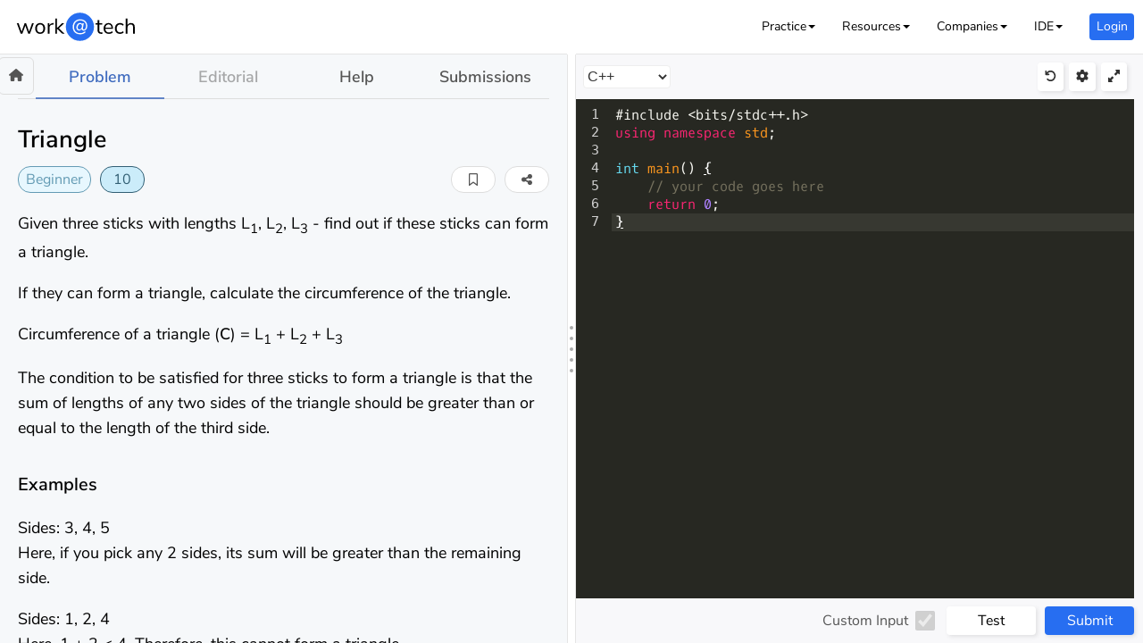

--- FILE ---
content_type: text/html; charset=utf-8
request_url: https://workat.tech/problem-solving/practice/triangle
body_size: 6342
content:
<!doctype html><html lang="en"><head><meta charset="utf-8"/><link rel="apple-touch-icon" href="/apple-touch-icon.png"/><link rel="preconnect" href="https://fonts.gstatic.com" crossorigin/><link rel="preconnect" href="https://www.google-analytics.com" crossorigin/><link rel="preconnect" href="https://connect.facebook.net" crossorigin/><link rel="preconnect" href="https://d2yjqys1j7uhg1.cloudfront.net" crossorigin/><link rel="preconnect" href="https://identitytoolkit.googleapis.com" crossorigin/><link rel="preconnect" href="https://www.googleapis.com" crossorigin/><link rel="preconnect" href="https://apis.googleapis.com" crossorigin/><meta name="viewport" content="width=device-width,initial-scale=1"/><meta name="theme-color" content="#000000"/><meta name="keywords" content="triangle problem, practice platform, workattech company wise questions, workattech questions, workattech curated lists, workattech company wise questions, interview preparation, practice, dsa, ds, algo, problem solving, data structures, algorithms, coding, leetcode, interviewbit, gfg, geeksforgeeks, scalar academy, software engineer, workattech lists, faang questions, facebook questions, amazon questions, apple questions, netflix questions, google-questions, top tech product based companies questions"/><meta property="og:title" content="Triangle Practice Interview Question"/><meta property="twitter:card" content="summary"/><meta property="twitter:title" content="Triangle Practice Interview Question"/><meta property="og:type" content="WebPage"/><meta property="og:image" content="https://workat.tech/images/problem-solving.jpg"/><meta property="twitter:image" content="https://workat.tech/images/problem-solving.jpg"/><meta property="og:description" content="Solve triangle interview question & excel your DSA skills. Prepare for DSA interview rounds at the top companies."/><meta property="twitter:description" content="Solve triangle interview question & excel your DSA skills. Prepare for DSA interview rounds at the top companies."/><meta property="twitter:site" content="@workat_tech"/><meta property="twitter:url" content="https://workat.tech/problem-solving/practice/triangle"/><script type="application/ld+json">{"@context":"http://schema.org","@type":"WebPage","name":"Triangle Practice Interview Question","headline":"Triangle Practice Interview Question","image":"https://workat.tech/images/problem-solving.jpg","publisher":{"name":"https://workat.tech","@type":"Organization","logo":{"url":"https://workat.tech/images/At-360x360.png","@type":"ImageObject"}},"mainEntityOfPage":{"@type":"WebPage","@id":"https://workat.tech/problem-solving/practice/triangle"},"description":"Solve triangle interview question & excel your DSA skills. Prepare for DSA interview rounds at the top companies."}</script><meta name="Description" content="Solve triangle interview question & excel your DSA skills. Prepare for DSA interview rounds at the top companies."/><link rel="preload" href="https://fonts.gstatic.com/s/nunitosans/v5/pe0qMImSLYBIv1o4X1M8cce9I9tAcVwo.woff2" as="font" type="font/woff2" crossorigin><link rel="preload" href="https://fonts.gstatic.com/s/nunitosans/v5/pe03MImSLYBIv1o4X1M8cc9iB85tU1ECVZl_.woff2" as="font" type="font/woff2" crossorigin><meta name="google-site-verification" content="B3WY8P-6oQKREsOWNanJ3N45VvHnL3o-7I0LrRaUQiI"/><script>window.ga=window.ga||function(){(ga.q=ga.q||[]).push(arguments)},ga.l=+new Date,window.ga("create","UA-141731492-1","auto"),window.ga("send","pageview",window.location.pathname)</script><script async src="https://www.google-analytics.com/analytics.js"></script><title>Triangle Practice Interview Question</title><link href="https://d2yjqys1j7uhg1.cloudfront.net/static/css/main.dd86c244.chunk.css" rel="stylesheet"></head><body><noscript>You need to enable JavaScript to run this app.</noscript><div id="root"></div><script>!function(e){function c(c){for(var f,a,r=c[0],n=c[1],o=c[2],u=0,l=[];u<r.length;u++)a=r[u],Object.prototype.hasOwnProperty.call(b,a)&&b[a]&&l.push(b[a][0]),b[a]=0;for(f in n)Object.prototype.hasOwnProperty.call(n,f)&&(e[f]=n[f]);for(i&&i(c);l.length;)l.shift()();return t.push.apply(t,o||[]),d()}function d(){for(var e,c=0;c<t.length;c++){for(var d=t[c],f=!0,a=1;a<d.length;a++){var n=d[a];0!==b[n]&&(f=!1)}f&&(t.splice(c--,1),e=r(r.s=d[0]))}return e}var f={},a={30:0},b={30:0},t=[];function r(c){if(f[c])return f[c].exports;var d=f[c]={i:c,l:!1,exports:{}};return e[c].call(d.exports,d,d.exports,r),d.l=!0,d.exports}r.e=function(e){var c=[];a[e]?c.push(a[e]):0!==a[e]&&{3:1,4:1,6:1,7:1,8:1,9:1,11:1,12:1,13:1,14:1,15:1,16:1,17:1,18:1,19:1,21:1,22:1,23:1,24:1,25:1,26:1,31:1,32:1,33:1,34:1,35:1,36:1,37:1,38:1,39:1,40:1,41:1,42:1,43:1,44:1,45:1,46:1,47:1,48:1,49:1,50:1,51:1,52:1,54:1,55:1,56:1,57:1,58:1,59:1,60:1,61:1,62:1,63:1,64:1,65:1,66:1,67:1,68:1,69:1,70:1,71:1,72:1,73:1,74:1,75:1,76:1,77:1,78:1,79:1,80:1,81:1,82:1,83:1,84:1,85:1,86:1,87:1,88:1,89:1,90:1,91:1,92:1,93:1,94:1,95:1,96:1,97:1,98:1,99:1,101:1,102:1,103:1,104:1,105:1,106:1,107:1,108:1,109:1,110:1,111:1,113:1,114:1,115:1,116:1,117:1,118:1,119:1,120:1,121:1,122:1,123:1,124:1,125:1,126:1,127:1,128:1,129:1,130:1,131:1,132:1,133:1}[e]&&c.push(a[e]=new Promise((function(c,d){for(var f="static/css/"+({}[e]||e)+"."+{0:"31d6cfe0",1:"31d6cfe0",2:"31d6cfe0",3:"368b319d",4:"7982883d",5:"31d6cfe0",6:"aadde760",7:"ce2a2394",8:"5a5498d6",9:"c8f5aac4",10:"31d6cfe0",11:"3d2564ea",12:"a6174f03",13:"459c287e",14:"c04ed865",15:"14a7d888",16:"04717b48",17:"0ba28430",18:"176cc123",19:"82f8c1d6",20:"31d6cfe0",21:"8f240b13",22:"459c287e",23:"c04ed865",24:"c04ed865",25:"5d6174fe",26:"b34e29e2",27:"31d6cfe0",28:"31d6cfe0",31:"380db22e",32:"6c4e97fa",33:"6c4e97fa",34:"6c4e97fa",35:"6c4e97fa",36:"6b68e627",37:"6b68e627",38:"6b68e627",39:"43e362d1",40:"c0813133",41:"ae4dd0fa",42:"96bdf1d2",43:"1e9b1430",44:"4bd2922c",45:"751dfe62",46:"7facab77",47:"6c1342b0",48:"4157b651",49:"4157b651",50:"e9402e32",51:"12e5cfa1",52:"5dd3df7d",54:"dc157e70",55:"071ac966",56:"462f68cf",57:"fdb6494d",58:"bff67f11",59:"b976db0b",60:"61fc0fff",61:"916db61d",62:"f7931b3b",63:"1bb44422",64:"48207e26",65:"6c4e97fa",66:"6c4e97fa",67:"6c4e97fa",68:"6c4e97fa",69:"e417498b",70:"ac93a134",71:"c655bb4d",72:"c655bb4d",73:"c655bb4d",74:"c655bb4d",75:"8bc5d3f5",76:"37cd4cf3",77:"17d7b5e6",78:"6c3415bd",79:"d05ef69f",80:"ffbe69fb",81:"6d4e0516",82:"0e9f1b6b",83:"6fa4fb02",84:"1febc99a",85:"3c4a50d8",86:"3c4a50d8",87:"04717b48",88:"e2fb194e",89:"ebc92eb6",90:"2b4dd1d9",91:"fa8199c0",92:"15f5608a",93:"4a462419",94:"9a108b4d",95:"d0638ede",96:"1004ec2b",97:"3648c902",98:"b574dd49",99:"e1dab148",100:"31d6cfe0",101:"25581d95",102:"6ad095fe",103:"b8e6789e",104:"0cdc8331",105:"706f75f9",106:"a682f492",107:"4932160a",108:"8c794cd2",109:"44707d21",110:"d0b42a9b",111:"563da392",112:"31d6cfe0",113:"e87d618a",114:"86c01881",115:"f5b4a8c1",116:"e8988157",117:"13ea5531",118:"e7c85a0b",119:"e7c85a0b",120:"a24fc555",121:"9372bce7",122:"87458693",123:"c72d80de",124:"dc57a0ea",125:"957f4b9d",126:"e60f011a",127:"87458693",128:"d6bc9b54",129:"cb2387c0",130:"df38c8a6",131:"44edcdf4",132:"84850831",133:"4c0d8b97",134:"31d6cfe0",135:"31d6cfe0",136:"31d6cfe0",137:"31d6cfe0",138:"31d6cfe0",139:"31d6cfe0",140:"31d6cfe0",141:"31d6cfe0",142:"31d6cfe0",143:"31d6cfe0",144:"31d6cfe0",145:"31d6cfe0",146:"31d6cfe0",147:"31d6cfe0",148:"31d6cfe0",149:"31d6cfe0",150:"31d6cfe0",151:"31d6cfe0",152:"31d6cfe0",153:"31d6cfe0",154:"31d6cfe0",155:"31d6cfe0",156:"31d6cfe0",157:"31d6cfe0",158:"31d6cfe0",159:"31d6cfe0",160:"31d6cfe0",161:"31d6cfe0",162:"31d6cfe0",163:"31d6cfe0",164:"31d6cfe0",165:"31d6cfe0",166:"31d6cfe0",167:"31d6cfe0",168:"31d6cfe0",169:"31d6cfe0",170:"31d6cfe0",171:"31d6cfe0",172:"31d6cfe0",173:"31d6cfe0",174:"31d6cfe0",175:"31d6cfe0",176:"31d6cfe0",177:"31d6cfe0",178:"31d6cfe0",179:"31d6cfe0",180:"31d6cfe0",181:"31d6cfe0",182:"31d6cfe0",183:"31d6cfe0",184:"31d6cfe0",185:"31d6cfe0",186:"31d6cfe0",187:"31d6cfe0",188:"31d6cfe0",189:"31d6cfe0",190:"31d6cfe0",191:"31d6cfe0",192:"31d6cfe0",193:"31d6cfe0",194:"31d6cfe0",195:"31d6cfe0",196:"31d6cfe0",197:"31d6cfe0",198:"31d6cfe0",199:"31d6cfe0",200:"31d6cfe0",201:"31d6cfe0",202:"31d6cfe0",203:"31d6cfe0",204:"31d6cfe0",205:"31d6cfe0",206:"31d6cfe0",207:"31d6cfe0",208:"31d6cfe0",209:"31d6cfe0",210:"31d6cfe0",211:"31d6cfe0",212:"31d6cfe0",213:"31d6cfe0",214:"31d6cfe0",215:"31d6cfe0",216:"31d6cfe0",217:"31d6cfe0",218:"31d6cfe0",219:"31d6cfe0",220:"31d6cfe0"}[e]+".chunk.css",b=r.p+f,t=document.getElementsByTagName("link"),n=0;n<t.length;n++){var o=(i=t[n]).getAttribute("data-href")||i.getAttribute("href");if("stylesheet"===i.rel&&(o===f||o===b))return c()}var u=document.getElementsByTagName("style");for(n=0;n<u.length;n++){var i;if((o=(i=u[n]).getAttribute("data-href"))===f||o===b)return c()}var l=document.createElement("link");l.rel="stylesheet",l.type="text/css",l.onload=c,l.onerror=function(c){var f=c&&c.target&&c.target.src||b,t=new Error("Loading CSS chunk "+e+" failed.\n("+f+")");t.code="CSS_CHUNK_LOAD_FAILED",t.request=f,delete a[e],l.parentNode.removeChild(l),d(t)},l.href=b,document.getElementsByTagName("head")[0].appendChild(l)})).then((function(){a[e]=0})));var d=b[e];if(0!==d)if(d)c.push(d[2]);else{var f=new Promise((function(c,f){d=b[e]=[c,f]}));c.push(d[2]=f);var t,n=document.createElement("script");n.charset="utf-8",n.timeout=120,r.nc&&n.setAttribute("nonce",r.nc),n.src=function(e){return r.p+"static/js/"+({}[e]||e)+"."+{0:"f5f0ca70",1:"6a4c79e3",2:"1d6dae17",3:"b8e68839",4:"a74c4f7c",5:"29bbd263",6:"a5493fa6",7:"4a2cb370",8:"377dbcfd",9:"f852a1e4",10:"1f4c86ab",11:"2757bbd6",12:"23ff896d",13:"ae32a950",14:"cec2333d",15:"ce138ec2",16:"ea5ebe6a",17:"14bc9b1b",18:"553f97c5",19:"ef546f49",20:"6756b721",21:"d51a47c2",22:"b3dcbe6b",23:"d5c30a61",24:"c8c5f620",25:"b61c3555",26:"43050916",27:"4c884235",28:"a855cd38",31:"7c16d384",32:"8bcad7e9",33:"806c890d",34:"c23cbdf1",35:"7942d2c0",36:"034262b8",37:"c6100958",38:"f52b0205",39:"2ab32e2c",40:"1d2bbbe6",41:"2c45bbe6",42:"bc61bc8e",43:"d703e673",44:"bb758774",45:"2de6e5a2",46:"fcd20def",47:"3ccd1c62",48:"b830668b",49:"34f6623b",50:"464f9d0f",51:"65dfdb5b",52:"68f743d8",54:"76ddac7c",55:"6f474135",56:"1f0889bd",57:"e824e6c1",58:"c1a49e25",59:"c30658d2",60:"d5d3753f",61:"698543df",62:"df0118e7",63:"3aac930f",64:"bbc638a5",65:"d85ab186",66:"feba7269",67:"9fb88b24",68:"1756e509",69:"01779af9",70:"bd67da89",71:"32d2f1a2",72:"4ba32c7e",73:"cb061b77",74:"88fc4bbe",75:"5bdcfac4",76:"5c682af1",77:"2f8cc179",78:"6b462758",79:"1e0344b9",80:"51757701",81:"f7b8dee7",82:"dd8a4737",83:"63fb5335",84:"da2805bc",85:"54ea07b5",86:"5b642d50",87:"d9775f27",88:"048283a4",89:"262eb1b9",90:"830c75a2",91:"211d3f49",92:"6c731f7d",93:"c85c87d8",94:"18aedefe",95:"7fdc6d25",96:"cc175e1f",97:"2015dc7b",98:"271ff52f",99:"80d91e67",100:"8f2559e4",101:"c9c3b8e7",102:"e2e225ab",103:"d04fa06e",104:"f6853e71",105:"632160bb",106:"460193e0",107:"bd4a8023",108:"384c4e3b",109:"4fba4d86",110:"ef7c0e18",111:"1000b4fd",112:"39b0155e",113:"6b5ed889",114:"8207bd56",115:"8acc7d95",116:"3a4ad8e8",117:"d536560e",118:"5f4cefb5",119:"3ecde1d0",120:"e3756865",121:"4359eac8",122:"bb9e90e8",123:"36e55bbb",124:"3d5ec56b",125:"94882ff7",126:"90663121",127:"d885f357",128:"7af55f2a",129:"20e52bba",130:"62915543",131:"7656cc71",132:"7f2dda64",133:"ad52c497",134:"a4c1df7c",135:"d71d5999",136:"86ee2eae",137:"d6705c7a",138:"d3e00a02",139:"11105686",140:"1941701e",141:"b16b3a15",142:"c788d9d6",143:"bfaa3d38",144:"ab9ffebd",145:"ab027e32",146:"7570ce93",147:"d5acf5be",148:"0819bf84",149:"b8291e26",150:"74ec046a",151:"f20a2254",152:"dc51e441",153:"955afc96",154:"bfca7c52",155:"d950c3d7",156:"b62d3e8f",157:"687d888d",158:"69a8d565",159:"5a622a74",160:"9066b5bd",161:"0473ca30",162:"cbdf66b3",163:"1898f3ae",164:"7f8bd125",165:"6c310afb",166:"fb622681",167:"94f203b7",168:"5450ee2b",169:"94047c32",170:"7e8b06b5",171:"28d7e036",172:"e94f78f4",173:"46655a36",174:"a056fbe9",175:"ea2c987d",176:"36804c7c",177:"64befc30",178:"873d1681",179:"1bbceb0d",180:"8f82e39c",181:"5e9cd417",182:"90f8583b",183:"a25d4816",184:"4e8a8ee7",185:"e7c07a6f",186:"32f8549d",187:"ed2466ed",188:"90cda294",189:"0f7d15ba",190:"cb6ec0c9",191:"7eda52cb",192:"eeab1a23",193:"66765ee3",194:"c8a2f604",195:"ca2af2b8",196:"1ad921a8",197:"444a18ec",198:"5fd719b2",199:"bc8c2c96",200:"cee33501",201:"46b8e2e6",202:"3ad2c950",203:"76c4e50e",204:"62eb3913",205:"40efe638",206:"b20c671d",207:"f3b00cef",208:"51f36d65",209:"2e6b079a",210:"9c0aa367",211:"bcffb67a",212:"2ca15e15",213:"55cc92f7",214:"3924b6a8",215:"a5a2153c",216:"a314273f",217:"1545223d",218:"123e5c47",219:"e0d6ea0f",220:"239c210b"}[e]+".chunk.js"}(e);var o=new Error;t=function(c){n.onerror=n.onload=null,clearTimeout(u);var d=b[e];if(0!==d){if(d){var f=c&&("load"===c.type?"missing":c.type),a=c&&c.target&&c.target.src;o.message="Loading chunk "+e+" failed.\n("+f+": "+a+")",o.name="ChunkLoadError",o.type=f,o.request=a,d[1](o)}b[e]=void 0}};var u=setTimeout((function(){t({type:"timeout",target:n})}),12e4);n.onerror=n.onload=t,document.head.appendChild(n)}return Promise.all(c)},r.m=e,r.c=f,r.d=function(e,c,d){r.o(e,c)||Object.defineProperty(e,c,{enumerable:!0,get:d})},r.r=function(e){"undefined"!=typeof Symbol&&Symbol.toStringTag&&Object.defineProperty(e,Symbol.toStringTag,{value:"Module"}),Object.defineProperty(e,"__esModule",{value:!0})},r.t=function(e,c){if(1&c&&(e=r(e)),8&c)return e;if(4&c&&"object"==typeof e&&e&&e.__esModule)return e;var d=Object.create(null);if(r.r(d),Object.defineProperty(d,"default",{enumerable:!0,value:e}),2&c&&"string"!=typeof e)for(var f in e)r.d(d,f,function(c){return e[c]}.bind(null,f));return d},r.n=function(e){var c=e&&e.__esModule?function(){return e.default}:function(){return e};return r.d(c,"a",c),c},r.o=function(e,c){return Object.prototype.hasOwnProperty.call(e,c)},r.p="https://d2yjqys1j7uhg1.cloudfront.net/",r.oe=function(e){throw console.error(e),e};var n=this["webpackJsonpwork-at"]=this["webpackJsonpwork-at"]||[],o=n.push.bind(n);n.push=c,n=n.slice();for(var u=0;u<n.length;u++)c(n[u]);var i=o;d()}([])</script><script src="https://d2yjqys1j7uhg1.cloudfront.net/static/js/53.c6d3251c.chunk.js"></script><script src="https://d2yjqys1j7uhg1.cloudfront.net/static/js/main.e143a832.chunk.js"></script></body><footer><script src="https://d2yjqys1j7uhg1.cloudfront.net/lazysizes.min.js" async></script></footer></html>

--- FILE ---
content_type: text/css
request_url: https://d2yjqys1j7uhg1.cloudfront.net/static/css/main.dd86c244.chunk.css
body_size: 1230
content:
@font-face{font-family:"Nunito Sans";font-style:normal;font-weight:300;font-display:swap;src:local("Nunito Sans Light"),local("NunitoSans-Light"),url(https://fonts.gstatic.com/s/nunitosans/v5/pe03MImSLYBIv1o4X1M8cc8WAc5jU1ECVZl_86Y.woff2) format("woff2");unicode-range:U+0100-024f,U+0259,U+1e??,U+2020,U+20a0-20ab,U+20ad-20cf,U+2113,U+2c60-2c7f,U+a720-a7ff}@font-face{font-family:"Nunito Sans";font-style:normal;font-weight:300;font-display:swap;src:local("Nunito Sans Light"),local("NunitoSans-Light"),url(https://fonts.gstatic.com/s/nunitosans/v5/pe03MImSLYBIv1o4X1M8cc8WAc5tU1ECVZl_.woff2) format("woff2");unicode-range:U+00??,U+0131,U+0152-0153,U+02bb-02bc,U+02c6,U+02da,U+02dc,U+2000-206f,U+2074,U+20ac,U+2122,U+2191,U+2193,U+2212,U+2215,U+feff,U+fffd}@font-face{font-family:"Nunito Sans";font-style:normal;font-weight:400;font-display:swap;src:local("Nunito Sans Regular"),local("NunitoSans-Regular"),url(https://fonts.gstatic.com/s/nunitosans/v5/pe0qMImSLYBIv1o4X1M8ccezI9tAcVwob5A.woff2) format("woff2");unicode-range:U+0100-024f,U+0259,U+1e??,U+2020,U+20a0-20ab,U+20ad-20cf,U+2113,U+2c60-2c7f,U+a720-a7ff}@font-face{font-family:"Nunito Sans";font-style:normal;font-weight:400;font-display:swap;src:local("Nunito Sans Regular"),local("NunitoSans-Regular"),url(https://fonts.gstatic.com/s/nunitosans/v5/pe0qMImSLYBIv1o4X1M8cce9I9tAcVwo.woff2) format("woff2");unicode-range:U+00??,U+0131,U+0152-0153,U+02bb-02bc,U+02c6,U+02da,U+02dc,U+2000-206f,U+2074,U+20ac,U+2122,U+2191,U+2193,U+2212,U+2215,U+feff,U+fffd}@font-face{font-family:"Nunito Sans";font-style:normal;font-weight:600;font-display:swap;src:local("Nunito Sans SemiBold"),local("NunitoSans-SemiBold"),url(https://fonts.gstatic.com/s/nunitosans/v5/pe03MImSLYBIv1o4X1M8cc9iB85jU1ECVZl_86Y.woff2) format("woff2");unicode-range:U+0100-024f,U+0259,U+1e??,U+2020,U+20a0-20ab,U+20ad-20cf,U+2113,U+2c60-2c7f,U+a720-a7ff}@font-face{font-family:"Nunito Sans";font-style:normal;font-weight:600;font-display:swap;src:local("Nunito Sans SemiBold"),local("NunitoSans-SemiBold"),url(https://fonts.gstatic.com/s/nunitosans/v5/pe03MImSLYBIv1o4X1M8cc9iB85tU1ECVZl_.woff2) format("woff2");unicode-range:U+00??,U+0131,U+0152-0153,U+02bb-02bc,U+02c6,U+02da,U+02dc,U+2000-206f,U+2074,U+20ac,U+2122,U+2191,U+2193,U+2212,U+2215,U+feff,U+fffd}@font-face{font-family:"Oxygen Mono";font-style:normal;font-weight:400;font-display:swap;src:local("Oxygen Mono"),local("OxygenMono-Regular"),url(https://fonts.gstatic.com/s/oxygenmono/v7/h0GsssGg9FxgDgCjLeAd7hjYx-6tPUUv.woff2) format("woff2");unicode-range:U+00??,U+0131,U+0152-0153,U+02bb-02bc,U+02c6,U+02da,U+02dc,U+2000-206f,U+2074,U+20ac,U+2122,U+2191,U+2193,U+2212,U+2215,U+feff,U+fffd}body{margin:0;font-family:"Nunito Sans",sans-serif;background-color:#f6f8fa;-webkit-tap-highlight-color:transparent}pre{font-family:"Oxygen Mono",monospace!important}.monospace{font-family:"Oxygen Mono",monospace}.row{display:table;clear:both;width:100%}.section{max-width:1200px}.section,.section-full-width{margin:0 auto;padding-left:10px;padding-right:10px}.section-header{font-size:30px;text-align:center;line-height:40px;margin:50px 0 0}.show{display:block}.showGrid{display:grid}.hide{display:none}.text-center{text-align:center}.text-justify{text-align:justify}.scroll-disable{height:100vh;overflow:hidden;position:relative}.gradient{position:absolute;top:0;left:0;z-index:5;height:100%;width:100%}.gradient,.with-gradient{animation-duration:3.8s;animation-fill-mode:forwards;animation-iteration-count:infinite;animation-name:placeHolderShimmer;animation-timing-function:linear;background:#f6f7f8;background:linear-gradient(90deg,#eee 10%,#ddd 18%,#eee 33%);background-size:300% 500px}@keyframes placeHolderShimmer{0%{background-position:100% 0}to{background-position:-100% 0}}.custom-scroll::-webkit-scrollbar{width:10px;height:10px}.custom-scroll::-webkit-scrollbar-track,.custom-scroll::-webkit-scrollbar-track-piece{background:transparent}.custom-scroll::-webkit-scrollbar-thumb{background:rgba(58,58,58,.3);border-radius:5px;outline:none;border:2px solid transparent;background-clip:padding-box}.custom-scroll::-webkit-scrollbar-button{display:none}.tooltip{position:relative}.tooltip:before{content:attr(data-text);position:absolute;display:none;padding:10px;border-radius:10px;background-color:#000;color:#fff;text-align:center;z-index:1;line-height:20px;font-size:14px}.tooltip.tooltip-left:before{top:50%;transform:translateY(-50%);right:100%;margin-right:15px}.tooltip.tooltip-right:before{top:50%;transform:translateY(-50%);left:100%;margin-left:15px}.tooltip.tooltip-top:before{left:50%;transform:translateX(-50%);bottom:100%;margin-bottom:15px}.tooltip.tooltip-bottom:before{left:50%;transform:translateX(-50%);top:100%;margin-top:15px}.tooltip:after{content:"";position:absolute;border:10px solid #000;display:none;z-index:1}.tooltip.tooltip-left:after{right:100%;margin-right:-5px;top:50%;transform:translateY(-50%);border-color:transparent transparent transparent #000}.tooltip.tooltip-right:after{left:100%;margin-left:-5px;top:50%;transform:translateY(-50%);border-color:transparent #000 transparent transparent}.tooltip.tooltip-top:after{bottom:100%;margin-bottom:-5px;left:50%;transform:translateX(-50%);border-color:#000 transparent transparent}.tooltip.tooltip-bottom:after{top:100%;margin-top:-5px;left:50%;transform:translateX(-50%);border-color:transparent transparent #000}.tooltip:hover:after,.tooltip:hover:before{display:block}

--- FILE ---
content_type: text/css
request_url: https://d2yjqys1j7uhg1.cloudfront.net/static/css/49.4157b651.chunk.css
body_size: 5308
content:
.popup-wrapper{position:fixed;top:0;left:0;width:100%;height:100vh;background-color:rgba(50,50,50,.8);z-index:999;justify-content:center;align-items:center;cursor:auto;color:#333;font-size:16px;line-height:normal}.popup{display:grid;position:relative;align-items:center;min-height:260px;width:600px;max-width:calc(100vw - 60px);max-height:calc(100vh - 140px);z-index:1000;background-color:#fff;padding:20px}.popup-img{display:none}.popup-img img{width:100%;max-width:100%}.popup-close{position:absolute;right:0;top:4px;width:24px;height:24px;line-height:24px;text-align:center;cursor:pointer;padding:6px}.popup-close img{width:70%}@media screen and (min-width:980px){.popup-w-img{display:grid;grid-template-columns:40% 60%;min-height:300px;align-items:center;justify-items:center}.popup{width:900px}.popup-img{display:grid;align-items:center;justify-items:center}}.login-box-wat-icon{display:flex;justify-content:center}.login-box-wat-icon svg{display:block;height:60px;width:150px}.wat-btn{background-color:#276ef1;color:#fff;display:inline-block;font-size:16px;line-height:1.4;padding:10px 30px;border-radius:3px;cursor:pointer;-webkit-appearance:none;outline:none;border:none;font-family:inherit}.wat-btn-secondary{background-color:#fff;border:1px solid #276ef1;box-sizing:border-box;box-shadow:none;color:#276ef1}.wat-btn-destructive{background-color:#d4473a;border:1px solid #d4473a;box-sizing:border-box;box-shadow:none}.wat-btn:active,.wat-btn:focus{-webkit-appearance:none}.wat-btn:disabled{cursor:not-allowed}.wat-btn-success{background-color:#276ef1}.wat-btn-destructive-success,.wat-btn-failure{background-color:#d4473a}.wat-btn-narrower,.wat-btn-smaller{padding:10px 20px}.wat-btn-smaller{font-size:14px}.wat-btn-arrow{padding:10px 25px 10px 30px}.wat-btn-smaller.wat-btn-arrow{padding:10px 15px 10px 20px}.wat-btn-arrow:after{background-image:url(/images/right_arrow.svg);display:inline-block;height:14px;width:17px;background-size:17px 17px;content:"";margin-left:10px}.wat-btn-smaller.wat-btn-arrow:after{height:11px;width:14px;background-size:14px 12px;margin-left:6px}.wat-btn-center{display:block;margin-left:auto;margin-right:auto}.wat-btn-full{width:100%}.login-page-box{position:relative;display:flex;flex-direction:column;justify-content:center;align-items:stretch;min-height:360px;width:400px;max-width:calc(100vw - 60px);max-height:calc(100vh - 140px);z-index:1000;background-color:#fff;padding:80px 60px 40px;border-radius:8px;box-shadow:0 6px 12px -2px rgba(50,50,93,.25),0 3px 7px -3px rgba(0,0,0,.3)}@media screen and (max-width:500px){.login-page-box{padding:80px 20px 40px}}.login-page-wat-icon-wrapper{position:absolute;top:20px;left:calc(50% - 75px)}.login-page-header{line-height:40px;font-size:24px;font-weight:600;text-align:center}.login-auth-btn{display:flex;background-color:#fff;border:1px solid #276ef1;color:#276ef1;border-radius:4px;line-height:26px;padding:8px 16px;margin-top:10px;grid-gap:10px;gap:10px;cursor:pointer}.login-auth-btn img{display:block;width:26px;height:26px}.login-page-divider{position:relative;height:1px;background-color:#ddd;margin:20px 0}.login-page-divider:after{content:"OR";position:absolute;width:40px;line-height:20px;font-size:14px;top:-10px;left:calc(50% - 20px);text-align:center;background-color:#fff;color:#999}.login-page-input-row{display:flex;grid-gap:10px;gap:10px}.login-page-input{margin-top:10px;width:100%}.login-page-input input{box-sizing:border-box;padding:8px;margin:0;line-height:26px;font-size:16px;width:100%;border-radius:4px;color:#333;border:1px solid #999;font-family:"Nunito Sans",sans-serif}.login-page-input input:-ms-input-placeholder{color:#bbb}.login-page-input input::placeholder{color:#bbb}.login-page-input-err{height:18px;font-size:14px;color:#ff5252}.login-page-input .wat-btn{box-sizing:border-box;width:100%}.login-page-graphic{display:flex;justify-content:center;height:140px}.login-page-graphic img{display:block;max-height:140px;max-width:140px}.login-page-graphic-desc{font-weight:600;line-height:24px;margin-top:10px;text-align:center}.login-page-loading-graphic{display:flex;justify-content:center;font-size:80px;color:#ccc}.login-page-action-btn{width:100%;margin:10px 0}.login-page-meta-text{font-size:14px;line-height:24px;margin-top:6px;text-align:center}.login-page-meta-text-row{display:flex;justify-content:space-between}.login-page-meta-text-left{text-align:left}.login-page-meta-text-right{text-align:right}.login-page-meta-text span{color:#276ef1;cursor:pointer}.login-popup-wrapper .popup{background-color:transparent;padding:0;width:auto;max-width:calc(100vw - 20px)}.login-popup-footer{text-align:center;color:#fff}.login-popup-footer a{color:#fff;text-decoration:none;line-height:50px}.login-popup-footer span:not(:last-child):after{content:" ";display:inline-block;width:4px;height:4px;border-radius:50%;background-color:#fff;margin:2px 5px}.header-wrapper{--header-height:80px;--header-logo-width:200px;height:var(--header-height);background-color:#000;color:#fff}.header-small{--header-height:60px;--header-logo-width:150px}.header-white{--header-bg:#fff;--header-color:#000;background-color:#fff;color:#000;border-bottom:1px solid #e5e5e5}.header-black{--header-bg:#000;--header-color:#fff;background-color:#000;color:#fff}.header-fixed{position:fixed;top:0;width:100%;z-index:8;box-shadow:0 2px 5px 2px rgba(0,0,0,.15)}.header-full-width .section{max-width:none}.header-placeholder{display:grid;width:100%;height:80px}.header-placeholder-small{height:60px}.header{margin:0;width:100%;display:grid;grid-template-columns:40px auto 40px}.logo-wrapper{text-align:center}.header-logo{margin:0 auto;cursor:pointer}.header-logo,.header-logo svg{width:var(--header-logo-width);height:var(--header-height)}.header-logo svg{display:block}.header-logo img{height:100%}.header-navbar{font-size:14px;display:none}.header-navs{display:flex;justify-content:flex-end}.header-nav{float:right;margin:20px 0 20px 30px;line-height:40px;vertical-align:middle;position:relative}.header-small .header-nav{margin:10px 0 10px 30px}.header-small .header-nav.login-box{margin:15px 0 15px 30px}.header-nav-profile{height:50px;margin:20px 0 10px 30px}.header-small .header-nav-profile{margin:10px 0 10px 30px}.header-nav a{cursor:pointer;color:inherit;text-decoration:inherit}.header-nav a:hover{color:#276ef1}.header-programs-dropdown{display:none}.header-nav-item-programs{display:inline;cursor:pointer}.header-dropdown-icon{content:"";display:inline-block;width:0;height:0;border-left:4px solid transparent;border-right:4px solid transparent;border-top:4px solid var(--header-color);margin-bottom:2px;margin-left:2px}.header-nav-item-programs:hover .header-dropdown-icon{border-top:4px solid #276ef1}.header-nav-item-programs:focus+.header-programs-dropdown{display:block}.header-nav-programs:focus-within .header-programs-dropdown{display:block}.header-nav-programs:hover .header-programs-dropdown,.header-programs-dropdown:hover{display:block}.login-box{margin:25px 0 25px 20px;background-color:#276ef1;width:50px;height:30px;line-height:30px;text-align:center;border-radius:4px;color:#fff;cursor:pointer}.login-user-icon{height:40px;width:40px;border-radius:50%;overflow:hidden;cursor:pointer;box-sizing:border-box}.login-user-icon:focus{outline:none;border:2px solid #276ef1;height:44px;width:44px;margin:-2px}.login-loading-box{height:40px;width:40px;border-radius:50%;overflow:hidden}#profile-options-dropdown{display:none;position:relative;z-index:8}.header-nav-profile:hover #profile-options-dropdown{display:block}.header-nav-profile:focus-within #profile-options-dropdown{display:block}#profile-options-dropdown:hover{display:block}#ide-options-dropdown,#program-options-dropdown{position:relative;z-index:8}.ide-options-list,.profile-options-list,.program-options-list{position:absolute;background-color:#f6f8fa;color:#555;border-radius:2px;font-size:16px;line-height:44px;overflow:hidden;box-shadow:1px 2px 2px rgba(0,0,0,.1),-1px -1px 2px rgba(0,0,0,.08)}.profile-options-list{right:0;top:10px}.ide-options-list{min-width:170px;right:-70px}.program-options-list{left:-20px;top:0;min-width:310px}.companies-options-list{left:-20px;top:0;min-width:230px}.ide-options-list a,.profile-options-list a,.program-options-list a{color:#555;text-decoration:none}.ide-options-list a:focus .ide-options,.profile-options-list a:focus .profile-options,.program-options-list a:focus .program-options{background-color:#eee;color:#276ef1}.ide-options:focus,.profile-options:focus{background-color:#eee;color:#276ef1;outline:none}.ide-options-list a:focus,.profile-options-list a:focus,.program-options-list a:focus{outline:none}.ide-options,.profile-options,.program-options{padding:0 20px;cursor:pointer}.ide-options-list a:not(:last-child),.profile-options-list a:not(:last-child),.program-options-list a:not(:last-child){display:block;border-bottom:1px solid #e8e8e8}.ide-options:hover,.profile-options:hover,.program-options:hover{background-color:#eee;color:#276ef1}.right-triangle{display:block;position:absolute;width:0;height:0;border-left:8px solid transparent;border-right:8px solid transparent;border-bottom:8px solid #f6f8fa;z-index:9}.profile-right-triangle{top:2px;right:12px}.program-right-triangle{top:-8px;left:22px}.login-user-icon img{width:100%;height:100%}.only-big-screen{display:none}.header-box{float:left;display:block;font-size:28px;line-height:var(--header-height);width:40px;height:var(--header-height);text-align:center}.header-box.hamburger{margin-left:-10px;width:50px;cursor:pointer}@media screen and (min-width:1020px){.header{grid-template-columns:var(--header-logo-width) auto}.header-box{display:none}.header-navbar{display:block}.logo-wrapper{float:left;width:var(--header-logo-width)}}.header-black .header-nav a:hover{color:#669cff}.header-black .header-nav-item-programs:hover .header-dropdown-icon{border-top:4px solid #669cff}.header-black .ide-options-list,.header-black .profile-options-list,.header-black .program-options-list{background-color:#151515;color:#eee;box-shadow:1px 2px 2px hsla(0,0%,100%,.1),-1px -1px 2px hsla(0,0%,100%,.08)}.header-black .ide-options-list a,.header-black .profile-options-list a,.header-black .program-options-list a{color:#eee;text-decoration:none}.header-black .ide-options-list a:focus .ide-options,.header-black .ide-options:hover,.header-black .profile-options-list a:focus .profile-options,.header-black .profile-options:focus,.header-black .profile-options:hover,.header-black .program-options-list a:focus .program-options,.header-black .program-options:hover{background-color:#222;color:#669cff}.header-black .ide-options-list a:not(:last-child),.header-black .profile-options-list a:not(:last-child),.header-black .program-options-list a:not(:last-child){border-bottom:1px solid #282828}.header-black .right-triangle{border-bottom:8px solid #111}.menu-tray-wrapper{position:fixed;display:grid;width:100%;height:100%;background-color:rgba(50,50,50,.9);color:#333;z-index:10;overflow-y:auto}.menu-tray{width:70%;max-width:360px;height:100%;float:left;background-color:#fff}.menu-tray-content{width:100%;height:100%}.menu-tray a{color:inherit;text-decoration:none}.tray-close{position:absolute;width:40px;height:40px;right:20px;top:20px}.tray-close img{width:100%;height:100%}.menu-tray-header{height:80px;background-color:#000;position:relative}.menu-tray-logo{height:80px}.menu-tray-logo svg{display:block;max-width:100%;max-height:100%;width:auto;height:auto;margin:0 auto}.menu-items{text-align:left;line-height:30px;margin-bottom:60px}.menu-item{line-height:50px;display:grid;grid-template-columns:50px auto}.menu-item-icon{height:50px;width:50px;text-align:center}.menu-item-text{margin-left:10px;font-size:16px}.menu-item-logo img{width:100%}.menu-item-profile{height:60px;display:grid;grid-template-columns:70px auto;padding:10px 0;border-bottom:1px solid #ccc}.menu-item-login{height:40px;padding:10px 0}.menu-item-login-button{height:40px;line-height:40px;margin:0 10px;color:#fff;background-color:#276ef1;border-radius:4px;text-align:center}.menu-tray-dp{height:60px;width:60px;margin-left:10px;border-radius:50%;overflow:hidden}.menu-tray-dp img{height:100%;width:100%}.menu-item-profile-text{margin-left:10px;line-height:60px;font-size:18px;overflow:hidden;text-overflow:ellipsis}.menu-login-user-icon{width:80px;height:80px;margin:0 auto;border-radius:50%;overflow:hidden}.menu-login-user-icon img{width:100%;height:100%}.ps-ide-wrapper .save-and-run-code{background-color:#fff;color:#000}@media screen and (min-width:700px){.ps-ide-result-part,.ps-ide-wrapper .ide-custom-input-wrapper{padding:0 10px}}.hljs{display:block;background:#fff;padding:.5em;color:#333;overflow-x:auto}.hljs-comment,.hljs-meta{color:#969896}.hljs-emphasis,.hljs-quote,.hljs-strong,.hljs-template-variable,.hljs-variable{color:#df5000}.hljs-keyword,.hljs-selector-tag,.hljs-type{color:#d73a49}.hljs-attribute,.hljs-bullet,.hljs-literal,.hljs-symbol{color:#0086b3}.hljs-name,.hljs-section{color:#63a35c}.hljs-tag{color:#333}.hljs-attr,.hljs-selector-attr,.hljs-selector-class,.hljs-selector-id,.hljs-selector-pseudo,.hljs-title{color:#6f42c1}.hljs-addition{color:#55a532;background-color:#eaffea}.hljs-deletion{color:#bd2c00;background-color:#ffecec}.hljs-link{text-decoration:underline}.hljs-number{color:#005cc5}.hljs-string{color:#032f62}.highlightable-html-content{position:relative;margin:0;font-size:18px;line-height:1.6;-webkit-font-smoothing:antialiased;word-break:break-word}@media screen and (min-width:980px){.highlightable-html-content{font-size:20px}}@media screen and (min-width:980px){.highlightable-html-content>:first-child,.highlightable-html-content>:first-child>:first-child,.highlightable-html-content>:first-child>:first-child>:first-child{margin-top:0}}.highlightable-html-content h3{font-size:24px;font-weight:600;margin-bottom:14px}.highlightable-html-content h4{font-size:22px;font-weight:600;margin-bottom:10px}.highlightable-html-content h5{font-size:20px;font-weight:600;margin-bottom:8px}@media screen and (min-width:980px){.highlightable-html-content h3{font-size:26px}}.highlightable-html-content blockquote{font-style:italic;border-left:4px solid #555;margin-left:0;margin-right:0;padding-left:1em;padding-right:0;overflow:unset}.highlightable-html-content blockquote.big{font-size:24px;font-style:normal;border:none;color:#555;font-weight:600}.highlightable-html-content a{color:inherit;text-decoration:underline;-webkit-text-decoration-color:rgba(0,0,0,.3);text-decoration-color:rgba(0,0,0,.3)}.highlightable-html-content a:hover{-webkit-text-decoration-color:rgba(0,0,0,.8);text-decoration-color:rgba(0,0,0,.8)}.highlightable-html-content .image,.highlightable-html-content figure{margin:0}.highlightable-html-content img{max-width:100%}.highlightable-html-content :not(pre)>code{font-size:85%;padding:2px 4px;border-radius:4px;background-color:rgba(27,31,35,.05);border:1px solid rgba(27,31,35,.1)}.highlightable-html-content pre{width:calc(100% - 1em - 2px);margin:10px 0;border:1px solid #ddd;border-radius:0 0 4px 4px;tab-size:4}.highlightable-html-content pre code{background-color:unset;font-size:16px;line-height:22px}.highlightable-html-content ul li{list-style-type:none;position:relative}.highlightable-html-content ol li{position:relative}.highlightable-html-content ul li:before{content:"\2022";position:absolute;left:-25px;top:.1em;font-size:.9em}.highlightable-html-content ol li::marker{position:absolute;left:-25px;top:.1em;font-size:.9em}@media screen and (max-width:979px){.highlightable-html-content ol,.highlightable-html-content ul{padding-inline-start:20px}.highlightable-html-content ul li:before{left:-15px}.highlightable-html-content ol li::marker{left:-15px}}.highlightable-html-content .code-head{margin-bottom:-10px;background-color:#f1f1f1;font-size:16px;font-weight:700;line-height:40px;padding:0 10px;color:#555;border-radius:4px 4px 0 0;border:solid #ddd;border-width:1px 1px 0}.highlightable-html-content .video-embed{position:relative;padding-bottom:56.25%;width:100%;height:0}.highlightable-html-content .video-embed iframe{position:absolute;width:100%;height:100%;top:0;left:0}.highlightable-html-content .google-slide{position:relative;padding-bottom:calc(56.25% + 29px);width:100%;height:0;margin:20px 0}.highlightable-html-content .google-slide iframe{position:absolute;width:100%;height:100%;top:0;left:0}.highlightable-html-content th,.highlightable-html-content thead td{background-color:#276ef1;color:#fff;padding:8px;border:none}.highlightable-html-content td{padding:8px;border:1px solid #ddd}.highlightable-html-content th,.highlightable-html-content thead td{background-color:default;color:default;padding:default;border:default}.highlightable-html-content td{padding:0;border:0}.assessment-constraints{margin:40px 0}.assessment-constraints-collapsible{margin:0}.assessment-constraints table{border-collapse:collapse;white-space:nowrap}.assessment-constraints td,th{border:1px solid #ddd;text-align:left;padding:8px}.assessment-constraints tr:nth-child(2n){background-color:#eee}@media screen and (max-width:400px){.assessment-constraints table{white-space:normal}}.hint-popup-title{text-align:center;font-size:18px;font-weight:700;line-height:30px;border-bottom:1px solid #eee}.hint-popup-loading-content{min-height:230px;display:flex;flex-direction:column;justify-content:center;align-items:center}.hint-popup-loading-content-spinner{font-size:22px;margin-top:20px}.hint-popup-content{min-height:230px;max-height:calc(100vh - 150px);overflow-y:auto}.hint-popup-content .highlightable-html-content{font-size:16px}@media screen and (min-width:980px){.hint-popup-content .highlightable-html-content{font-size:18px}}.hint-popup-locked{min-height:230px;display:flex;flex-direction:column;justify-content:center;align-items:center}.hint-popup-unlock-button{margin-top:30px}.ps-hints-box{overflow:hidden;margin:10px 0;border:1px solid #eee;border-bottom:none}.ps-hint-box{display:flex;justify-content:space-between;background-color:#fff;border-bottom:1px solid #eee;padding:10px;cursor:pointer}.ps-hint-locked{color:#555}.ps-problem-creator{flex-grow:1;display:grid;grid-template-columns:40px auto;height:40px;grid-gap:10px;margin:10px 0;overflow:hidden;font-size:14px}.ps-creator-dp{width:40px;height:40px;border-radius:50%;overflow:hidden}.ps-creator-dp img{width:100%;height:100%}.ps-creator-main{padding-right:10px}.ps-creator-name,.ps-creator-type{line-height:20px;vertical-align:middle}.ps-creator-type{color:#777}.ps-problem-creators-title{line-height:40px;font-size:20px}.ps-problem-creators-box{display:flex;flex-wrap:wrap}.popup-share-content-wrapper .popup-img{padding:10px}.popup-share-content{width:100%}@media screen and (min-width:980px){.popup-share-content{width:calc(100% - 80px)}}.popup-share-title{text-align:center;line-height:40px;font-size:40px;font-weight:600;margin:10px auto 20px}.popup-share-input-wrapper{position:relative;width:100%;height:40px;display:flex}.popup-share-input-wrapper input{width:calc(100% - 50px);box-sizing:border-box;font-size:15px;padding:0 8px;border-radius:4px 0 0 4px;border:1px solid #e2e2e2}.popup-share-copied{position:absolute;right:54px;height:32px;margin:4px 0;padding:0 4px;line-height:32px;background-color:#eee;color:#333}.popup-share-buttons{text-align:center}.popup-share-copy-btn{width:50px;height:40px;line-height:40px;text-align:center;background-color:#276ef1;color:#fff;border:1px solid hsla(0,0%,78.4%,.7);box-sizing:border-box;border-radius:0 4px 4px 0;cursor:pointer}.popup-share-social-icon{display:inline-block;text-align:center;margin:30px 10px;height:40px;width:40px;background-color:#f1f1f1;border-radius:50%;line-height:40px;color:#999}.ps-problem-meta-bar{width:100%;line-height:26px;display:flex;flex-wrap:wrap;justify-content:space-between}.ps-problem-meta-bar-right{display:grid;grid-template-columns:auto auto;grid-gap:10px;margin-bottom:10px}.ps-problem-meta-bar-left,.ps-problem-meta-bar-support-like{display:grid;grid-template-columns:auto auto auto;grid-gap:10px;margin-bottom:10px}.ps-meta-pill{float:left;color:#555;white-space:nowrap;line-height:28px;border-radius:14px;min-width:48px;border:1px solid #ddd;background-color:#fff;overflow:hidden}.ps-meta-pill-icon{display:flex;min-width:28px;min-height:28px;width:100%;height:100%;align-items:center;justify-content:center;font-size:14px}.ps-meta-difficulty-beginner{background-color:#e7f7fe;color:#649bb4;border:1px solid #649bb4}.ps-meta-difficulty-easy{background-color:#c1f7d1;color:#2e583c;border:1px solid #2e583c}.ps-meta-difficulty-medium{background-color:#faead4;color:#d67d09;border:1px solid #d67d09}.ps-meta-difficulty-hard{background-color:#fee7e7;color:#e91e67;border:1px solid #e91e67}.ps-meta-max-score{background-color:#cbecfa;color:#325f74;border:1px solid #325f74}.ps-meta-pill:focus{outline:none;border:1px solid #286df1}.ps-problem-meta-bar-right .ps-meta-pill{font-size:14px;font-weight:300;cursor:pointer}.ps-meta-pill-value{display:flex;align-items:center;justify-content:center;padding:0 8px}.ps-meta-pill-value svg{margin-right:6px}.ps-meta-dislike,.ps-meta-like{font-size:14px}.ps-meta-status-check{background-color:#e7feee;color:#61b37c;border:1px solid #61b37c}.ps-meta-status-times{background-color:#fee7e7;color:#f76e6e;border:1px solid #f76e6e}@media screen and (max-width:699px){.ps-meta-pill{min-height:48px;display:flex;border-radius:20px}.ps-meta-pill-value{width:100%;justify-content:center}}.ps-problem-question-content .highlightable-html-content{font-size:16px}.ps-problem-question-content .highlightable-html-content th{background-color:#406cbf}.ps-collapse-companies,.ps-collapse-creators,.ps-collapse-limits,.ps-collapse-topics{margin-top:10px}@media screen and (min-width:980px){.ps-problem-question-content .highlightable-html-content{font-size:18px}}.ps-problem-question-content{margin:10px 0}@media screen and (max-width:699px){.ps-problem-question-content{width:calc(100vw - 20px)}}.collapsible-title{cursor:pointer;background-color:#fff;border:1px solid #eaf0fb;box-sizing:border-box;border-radius:4px;font-size:18px;font-weight:600;color:#333;height:50px;display:block;padding:0 10px;line-height:50px;display:flex;justify-content:space-between;align-items:center}.collapsible-title-open{background-color:#eaf0fb;border-radius:0;border-top-left-radius:4px;border-top-right-radius:4px}.collapsible-body{background:#fff;font-weight:400;font-size:16px;line-height:20px;color:#276ef1;border-bottom-left-radius:4px;border-bottom-right-radius:4px}.collapsible-body-closed{max-height:0;overflow:hidden;display:none}.collapsible-body-open{max-height:500px;overflow:none;border:1px solid #eaf0fb;border-top:none}.collapsible-content{padding:10px}.ps-collapsilbe-content-hints{color:#000;font-size:16px;font-weight:500}.ps-collapsible-companies-list{display:flex;grid-gap:10px;gap:10px;flex-wrap:wrap}.ps-collapsible-companies-link{text-decoration:none;color:#276ef1}.ps-collapsible-topics-list{display:flex;grid-gap:10px;gap:10px;flex-wrap:wrap}.ps-collapsible-topics-link{text-decoration:none;color:#276ef1}.ps-collapsilbe-content-creators{color:#000;font-size:14px}.ps-collapsible-content-list{display:flex;grid-gap:10px;gap:10px;flex-wrap:wrap}.ps-collapsilbe-content-limits{color:#000;font-size:16px}.ps-problem-nav-bar-item{all:unset;cursor:pointer;font-weight:600;flex:1 1;text-align:center;border-bottom:2px solid transparent}.ps-problem-nav-bar,.ps-problem-nav-bar-item{position:relative;box-sizing:border-box;height:50px}.ps-problem-nav-bar{display:flex;line-height:50px;font-size:18px;color:#555;border-bottom:1px solid #ddd;margin:0;z-index:1}.ps-problem-nav-bar-item:focus{border-bottom:2px solid rgba(64,108,191,.8)}.ps-problem-nav-bar-item:not(.ps-problem-nav-bar-item-active):not(.ps-problem-nav-bar-item-disabled):hover{color:#406cbf;border-bottom:2px solid rgba(64,108,191,.6)}.ps-problem-nav-bar-item-disabled{color:#a6a7a8;cursor:default}.ps-problem-nav-bar-item.tooltip:before{width:calc(100% - 20px);font-weight:400}.ps-problem-nav-bar-item-icon{all:unset;cursor:pointer;position:absolute;left:-10px;width:40px;border-radius:6px;line-height:40px;height:42px;text-align:center;box-sizing:border-box;border:1px solid #ddd;margin:3px 1px 3px -2px;font-size:14px}.ps-problem-nav-bar-item-icon:focus{color:rgba(64,108,191,.8);border-color:rgba(64,108,191,.8)}.ps-problem-nav-bar-item-icon:hover{color:#406cbf;background-color:#fff}.ps-problem-nav-bar-item:nth-child(2){margin-left:20px}.ps-problem-nav-bar-item-active{color:#406cbf;border-bottom:2px solid rgba(64,108,191,.8)}@media screen and (min-width:700px){.ps-problem-nav-bar{margin:0 20px}.ps-problem-nav-bar-item-icon{left:-20px}}@media screen and (max-width:500px){.ps-problem-nav-bar{font-size:16px}}@media screen and (max-width:360px){.ps-problem-nav-bar{font-size:14px}}@media screen and (max-width:340px){.ps-problem-nav-bar{font-size:12px}}.ide-encouragement-popup{display:flex;flex-direction:column;justify-content:center;align-items:center;height:400px;margin-top:30px;margin-bottom:30px}.ide-encouragement-trophy{height:200px;width:200px}.ide-encouragement-text{color:#333;font-size:40px;font-weight:800;margin-top:40px;margin-bottom:20px}.ide-encouragement-score{font-size:24px;color:#555;font-weight:600;margin-bottom:30px}.ide-encouragement-popup-button{width:180px;height:45px;font-size:18px;font-weight:600}.ps-problem-main{display:grid;grid-template-columns:1fr}.ps-practice-dragger{display:none}.ps-practice-code-part,.ps-practice-problem-part{position:relative}.ps-problem-part-name{margin-block-start:1em;margin-block-end:.4em;font-size:1.7em}@media screen and (min-width:800px){.ps-problem-main.section-full-width{padding:0}.ps-problem-main{grid-template-columns:1fr 10px 1fr}.ps-practice-dragger{display:flex;flex-direction:column;justify-content:center;align-items:center;border:1px solid #e5e5e5;border-top:0;border-bottom:0;cursor:col-resize;background-color:#fff;box-shadow:0 -1px #fff}.ps-practice-dragger-grabber{width:4px;height:4px;border-radius:2px;background-color:#aaa;margin:4px 0}.ps-practice-dragger:hover{background-color:rgba(39,110,241,.5)}.ps-practice-dragger:hover .ps-practice-dragger-grabber{background-color:#fff}.ps-practice-problem-part{padding:0 20px;height:calc(100vh - 111px);overflow-y:auto;overflow-y:overlay}.ps-practice-left-part,.ps-practice-problem-part{background-color:#f6f8fa;overflow-x:hidden}.ps-practice-code-part{padding-right:10px;height:calc(100vh - 61px);background-color:#f8f8fa;overflow-y:auto;overflow-y:overlay;overflow-x:hidden}.ps-practice-code-part .ide-wrapper{box-shadow:none}.ps-practice-code-part .cm-editor,.ps-practice-code-part .editor-wrapper{height:calc(100vh - 161px)}.ps-practice-code-part .ide-footer{display:none}.ps-practice-code-part .ide-full-screen .ide-footer{display:flex}.ps-practice-code-part .ide-action-bar{padding:0}}

--- FILE ---
content_type: text/css
request_url: https://d2yjqys1j7uhg1.cloudfront.net/static/css/22.459c287e.chunk.css
body_size: 815
content:
.editor-wrapper{margin:0;position:relative;height:600px}.cm-editor{height:600px}.Editor .CodeMirror{position:absolute;height:100%;width:100%;left:0;top:0}.Editor .CodeMirror-hints{font-size:15px;border-radius:0;padding:0}.Editor .CodeMirror-hint{padding:2px 8px;border-radius:0}.Editor .CodeMirror-scroll{padding-top:4px}.cm-s-xq-light span.cm-meta,.Editor .cm-s-xq-light span.cm-meta{color:olive}.cm-wrap{position:absolute!important;left:0;top:0;width:100%;height:100%}.cm-content{font-family:"Oxygen Mono",monospace;line-height:normal}.cm-scroller{padding-top:4px}.Editor .cm-focused{outline:none}.cm-lineNumbers{min-width:30px!important}.mobile-device .editor-wrapper :global([contenteditable=true]){-webkit-user-select:text;-ms-user-select:text;user-select:text}.ide-load-error-gradient{display:flex;align-items:center}.ide-load-error{display:grid;justify-items:center;width:100%}.ide-error-msg{text-align:center;line-height:28px}.ide-error-reload{background-color:#276ef1;color:#fff;padding:4px 10px;cursor:pointer}.ide-wrapper{margin:0;position:relative;box-shadow:0 1px 6px 0 hsla(0,0%,39.2%,.59);box-sizing:border-box;border-radius:4px}.ide-full-screen{position:fixed;height:100vh;width:100vw;margin:0;top:0;left:0;z-index:10}.ide-wrapper button{-webkit-appearance:none;border:none;font-family:inherit;padding:0 7px;outline:none}.ide-full-screen .ide-pane{padding:0 10px;width:calc(100% - 20px)}.ide-pane-left,.ide-pane-right{margin:0 -3px}.ide-full-screen .cm-editor,.ide-full-screen .editor-wrapper{height:calc(100vh - 100px)!important}.ide-option-block{margin:auto 0}.ide-option-block select{min-width:80px;background-color:#fff;font-size:16px;line-height:24px;height:26px;color:#333;border:1px solid #eee;border-radius:4px}.ide-option-block select:disabled{-moz-appearance:none;-webkit-appearance:none;border:none;background-color:transparent}.ide-option-block-popup{margin:10px 10px 0}.ide-pane{position:relative;display:flex;justify-content:space-between;height:50px;padding:0 8px;background-color:#f8f8fa}.ide-pane button{line-height:32px;padding:0 8px;border-radius:4px;background-color:#fff;color:#333;box-shadow:2px 2px 4px hsla(0,0%,39.2%,.15);cursor:pointer;margin:9px 3px}.ide-pane button:hover{box-shadow:0 0 6px hsla(0,0%,39.2%,.3)}@media screen and (max-width:419px){.ide-option-block select{min-width:60px;font-size:12px}}.copy-code-button{display:inline-block;position:relative}.copy-code-alert{white-space:nowrap;position:absolute;background-color:#555;color:#fff;left:35px;top:12px;padding:3px 10px;border-radius:4px}.line-col{margin:auto 0;font-size:16px}.settings-button{display:inline-block;position:relative}.ide-settings-dropdown{position:absolute;background-color:#fff;z-index:8;right:0;padding-bottom:10px;border-radius:2px;box-shadow:1px 2px 2px rgba(0,0,0,.1)}.ide-right-triangle{display:block;position:absolute;width:0;height:0;border-left:8px solid transparent;border-right:8px solid transparent;border-bottom:8px solid #fff;right:5px;top:-8px}

--- FILE ---
content_type: text/css
request_url: https://d2yjqys1j7uhg1.cloudfront.net/static/css/12.a6174f03.chunk.css
body_size: 436
content:
.ide-action-bar{position:relative;display:flex;justify-content:flex-end;height:50px;padding:10px 0}.ide-action-bar button{-webkit-appearance:none;border:none;font-family:inherit;padding:0 7px;outline:none;float:left;font-size:16px;line-height:32px;border-radius:4px;background-color:#fff;color:#333;min-width:100px;box-shadow:2px 2px 4px hsla(0,0%,39.2%,.15);cursor:pointer;margin:9px 0 9px 10px}.ide-action-bar button:disabled,.ide-action-bar button[disabled]{opacity:.6;cursor:not-allowed}@media screen and (max-width:600px){.ide-action-bar button{min-width:50px}}.ide-action-bar button:hover{box-shadow:0 0 6px hsla(0,0%,39.2%,.3)}.ide-action-bar button:disabled:hover,.ide-action-bar button[disabled]:hover{box-shadow:2px 2px 4px hsla(0,0%,39.2%,.15)}.ide-checkbox-field{line-height:24px;height:24px;font-size:16px;margin-top:13px;margin-bottom:13px;margin-left:10px;vertical-align:middle;display:inline-block;color:#555}.ide-checkbox-field input{vertical-align:middle;width:22px;height:22px;margin-top:0;margin-bottom:2px}.ide-checkbox-label{margin-right:4px}.ide-code-size-error{float:left;color:#ff5252;line-height:50px}.ide-custom-input-wrapper pre{margin:0}.ide-custom-input-textarea{width:100%;padding:2px;box-shadow:none!important;border-color:#ccc;height:100px;font-size:14px;line-height:1em;font-family:monospace;resize:vertical;-ms-box-sizing:border-box;box-sizing:border-box;margin-bottom:0;color:#333}.ide-custom-input-textarea:focus{outline:0}.ide-custom-input-header{font-size:20px;margin-top:10px;line-height:1.8;font-weight:700}button.ide-blue-btn{background-color:#276ef1;color:#fff}@media screen and (max-width:419px){.ide-checkbox-label,.ide-code-size-error{font-size:12px}}

--- FILE ---
content_type: text/css
request_url: https://d2yjqys1j7uhg1.cloudfront.net/static/css/11.3d2564ea.chunk.css
body_size: 984
content:
.ps-ai-helper-wrapper{background-color:#ecf0f9;padding:20px;margin:10px 0;border-radius:4px;color:#444}.ps-ai-helper-header{font-size:20px;line-height:1.8;font-weight:700;margin-bottom:5px}.ps-ai-helper-header span{margin-right:5px}.ps-ai-helper-body{font-size:18px}.ps-ai-helper-loader,.ps-ai-helper-result{margin:10px 0}.ps-ai-helper-describe{font-size:16px;line-height:1.8}.ps-ai-helper-disclaimer{font-size:14px;line-height:1.8}.popup-error-codes{max-height:calc(100vh - 150px);overflow-y:auto}.popup-error-codes-head{font-size:26px;line-height:40px;margin-bottom:20px;text-align:center}.popup-error-codes-type-header{text-decoration:underline;color:#555}.error-desc-icon-wrapper{font-size:14px;margin-top:-8px;margin-left:4px;color:#b3b3b3}.error-desc-icon{cursor:pointer}.ide-io-copy-output-alert{white-space:nowrap;position:absolute;background-color:#555;color:#fff;right:35px;top:4px;padding:3px 10px;border-radius:4px}.ide-io-header{font-size:20px;margin-top:10px;line-height:1.8;font-weight:700}.ide-io-code{font-family:"Oxygen Mono",monospace;font-size:17px;line-height:26px;box-shadow:2px 2px 4px hsla(0,0%,39.2%,.15);background:#fff;padding:5px 10px;max-height:160px;overflow:auto}.ide-io-custom-output{position:relative}.ide-io-custom-output button{-webkit-appearance:none;border:none;outline:none;position:absolute;top:0;right:0;margin:0;font-size:16px;line-height:32px;padding:0 8px;border-radius:4px;background-color:#fff;color:#333;box-shadow:2px 2px 4px hsla(0,0%,39.2%,.15);cursor:pointer}.ide-io-custom-output button:hover{box-shadow:0 0 6px hsla(0,0%,39.2%,.3)}.ide-result-section{color:#333}.ide-result-section:empty{display:none}.ide-result-section{margin-bottom:10px}.ide-custom-compilation .ide-custom-run-success .ide-custom-run-time .ide-encouragement-message{display:flex}.ide-result-section pre{margin:0;max-width:calc(100vw - 20px)}.ide-success-header{color:#009688}.ide-failure-header{color:#e56c6c}.ide-compilation-successful,.ide-custom-run-time .ide-timed-out .ide-request-failed .ide-encouragement-message,.ide-run-successful{height:60px;line-height:60px;font-size:22px;font-weight:700;display:flex;align-items:center}.ide-custom-run-time-text,.ide-encouragement-message-text{display:inline-block;font-size:18px}.ide-encouragement-message-text{margin-bottom:10px}.ide-bad-request>svg,.ide-compilation-successful>svg,.ide-custom-run-time>svg,.ide-empty-code>svg,.ide-large-entity>svg,.ide-request-failed>svg,.ide-run-successful>svg,.ide-submission-successful>svg,.ide-timed-out>svg{margin-right:10px;vertical-align:middle}.ide-custom-run-time>svg{margin-top:-2px}.ide-compilation-successful svg.fa-check-circle,.ide-run-successful svg.fa-check-circle{color:#009688}.ide-bad-request svg.fa-times-circle,.ide-compilation-successful svg.fa-times-circle,.ide-empty-code svg.fa-times-circle,.ide-large-entity svg.fa-times-circle,.ide-request-failed svg.fa-times-circle,.ide-run-successful svg.fa-times-circle,.ide-submission-successful svg.fa-times-circle,.ide-timed-out svg.fa-times-circle{color:#e56c6c}.ide-code-running{text-align:center;height:100px;line-height:100%;font-size:40px;color:#aaa}.ide-compilation-error-text pre{border:none}.ide-states{position:relative}.ide-result-states{display:grid;grid-template-columns:repeat(4,1fr);justify-items:center;align-items:center;width:100%;height:50px;margin:0 1px;position:absolute}.ide-interpreted-states{grid-template-columns:repeat(3,1fr)}.ide-state-circles{width:100px}.ide-state,.ide-state-circles{display:flex;justify-content:center;align-items:center}.ide-state{width:40px;height:40px;background-color:#ddd;border-radius:25px}.running-state{background-color:#009688}.ide-state-lines{display:grid;grid-template-columns:1fr 2fr 2fr 2fr 1fr;justify-items:center;position:absolute;width:100%;top:25px}.ide-interpreted-state-lines{grid-template-columns:1fr 2fr 2fr 1fr}.ide-state-line{border-bottom:3px solid #ddd;width:100%}.running-state-line{border-bottom:3px solid #009688}.ide-state-name{display:grid;grid-template-columns:repeat(4,1fr);justify-items:center;align-items:center;width:100%;height:20px;padding-top:40px}.ide-interpreted-state-name{grid-template-columns:repeat(3,1fr)}.ide-result-name{color:#555;font-size:14px;width:100px;text-align:center;font-weight:600}.running-state-text{color:#009688}

--- FILE ---
content_type: text/css
request_url: https://d2yjqys1j7uhg1.cloudfront.net/static/css/18.176cc123.chunk.css
body_size: -89
content:
.ide-test-result-section{margin-bottom:20px}

--- FILE ---
content_type: text/plain
request_url: https://www.google-analytics.com/j/collect?v=1&_v=j102&a=166255217&t=pageview&_s=1&dl=https%3A%2F%2Fworkat.tech%2Fproblem-solving%2Fpractice%2Ftriangle&dp=%2Fproblem-solving%2Fpractice%2Ftriangle&ul=en-us%40posix&dt=Triangle%20Practice%20Interview%20Question&sr=1280x720&vp=1280x720&_u=IEBAAEABAAAAACAAI~&jid=1528155033&gjid=1627895143&cid=668090028.1763334553&tid=UA-141731492-1&_gid=373746967.1763334553&_r=1&_slc=1&z=325873302
body_size: -449
content:
2,cG-B807374M8H

--- FILE ---
content_type: text/javascript
request_url: https://d2yjqys1j7uhg1.cloudfront.net/static/js/22.b3dcbe6b.chunk.js
body_size: 3565
content:
(this["webpackJsonpwork-at"]=this["webpackJsonpwork-at"]||[]).push([[22,13,116],{409:function(e,t,n){},490:function(e,t,n){"use strict";n.r(t);var o=n(1),a=n(7),i=n(8),c=n(11),r=n(12),l=n(180),s=n.n(l),d=n(3),u=n.n(d),p=n(26),h=n(537),m=n(149),C=(n(780),n(84)),g=(n(409),n(781),function(e){Object(c.a)(n,e);var t=Object(r.a)(n);function n(e){var o;return Object(a.a)(this,n),(o=t.call(this,e)).onCopyCodeClick=function(){var e=o.props.onCopyCodeClick;Object(p.m)("copyCode","click"),o.setState({copying:!0},(function(){setTimeout((function(){o.setState({copying:!1})}),1e3)})),e()},o.onDownloadCodeClick=function(){var e=o.props.onDownloadCodeClick;Object(p.m)("downloadCode","click"),e()},o.onShareCodeClick=function(){var e=o.props.onShareCodeClick;Object(p.m)("shareCode","click"),e()},o.onForkCodeClick=function(){var e=o.props.onForkCodeClick;Object(p.m)("forkCode","click"),e()},o.state={copying:!1},o}return Object(i.a)(n,[{key:"render",value:function(){var e=this.state.copying,t=this.props,n=t.loading,o=t.copyButtonRef,a=t.onShareCodeClick,i=t.onForkCodeClick,c=t.position;return u.a.createElement("div",{className:"ide-pane ide-footer"},n&&u.a.createElement("div",{className:"gradient"}),u.a.createElement("div",{className:"ide-pane-left"},u.a.createElement("div",{className:"copy-code-button"},u.a.createElement("button",{title:"Copy Code",ref:o,onClick:this.onCopyCodeClick,type:"button"},u.a.createElement(C.a,{icon:["far","copy"],"aria-hidden":"true"})),e&&u.a.createElement("div",{className:"copy-code-alert"},"Code Copied")),u.a.createElement("button",{title:"Download Code",onClick:this.onDownloadCodeClick,type:"button"},u.a.createElement(C.a,{icon:"download","aria-hidden":"true"})),a&&u.a.createElement("button",{title:"Share Code",onClick:this.onShareCodeClick,type:"button"},u.a.createElement(C.a,{icon:"share-alt","aria-hidden":"true"})),i&&u.a.createElement("button",{title:"Fork Code",onClick:this.onForkCodeClick,type:"button"},u.a.createElement(C.a,{icon:"code-branch","aria-hidden":"true"}))),u.a.createElement("div",{className:"line-col"},"Ln:".concat(c.line+1,", Col:").concat(c.ch+1)))}}]),n}(u.a.Component));var f=function(e){var t=e.languageId,n=e.disabled,o=e.languages;return u.a.createElement("div",{className:"ide-option-block"},u.a.createElement("select",{id:"ide-language",value:t,disabled:n||o.length<2,onChange:function(t){var n=t.target.value;n&&(e.onChange(n),Object(p.m)("languageChange","click",n))}},o.map((function(e){return u.a.createElement("option",{value:e.key,key:e.key},e.name)}))))},v=(n(533),n(87)),y=function(e){Object(c.a)(n,e);var t=Object(r.a)(n);function n(){var e;Object(a.a)(this,n);for(var o=arguments.length,i=new Array(o),c=0;c<o;c++)i[c]=arguments[c];return(e=t.call.apply(t,[this].concat(i))).close=function(){(0,e.props.close)(),Object(p.m)("closeIdeSettings","click")},e.onThemeChange=function(t){var n=e.props.onThemeChange,o=t.target.value;o&&(n(o),Object(p.m)("themeChange","click",o))},e.onSizeChange=function(t){var n=e.props.onSizeChange,o=t.target.value;o&&(n(o),Object(p.m)("codeSizeChange","click",o))},e}return Object(i.a)(n,[{key:"render",value:function(){var e=this.props,t=e.close,n=e.themeId,o=e.themes,a=e.sizeId,i=e.sizes;return u.a.createElement(v.a,{callback:t,stopScroll:!1},u.a.createElement("div",{className:"ide-settings-dropdown"},u.a.createElement("div",{className:"ide-right-triangle"}),u.a.createElement("div",null,u.a.createElement("div",{className:"ide-option-block ide-option-block-popup"},u.a.createElement("select",{id:"ide-theme",value:n,onChange:this.onThemeChange},o.map((function(e){return u.a.createElement("option",{value:e.key,key:e.key},e.name)})))),u.a.createElement("div",{className:"ide-option-block ide-option-block-popup"},u.a.createElement("select",{id:"ide-font-size",value:a,onChange:this.onSizeChange},i.map((function(e){return u.a.createElement("option",{value:e.key,key:e.key},e.name)})))))))}}]),n}(u.a.Component),k=function(e){Object(c.a)(n,e);var t=Object(r.a)(n);function n(e){var o;return Object(a.a)(this,n),(o=t.call(this,e)).onClick=function(){o.state.allowOpenSettings&&o.setState({isDropdownOpen:!0,allowOpenSettings:!1}),Object(p.m)("openIdeSettings","click")},o.onCloseDropdown=function(){o.setState({isDropdownOpen:!1},(function(){setTimeout((function(){o.setState({allowOpenSettings:!0})}),0)}))},o.state={isDropdownOpen:!1,allowOpenSettings:!0},o}return Object(i.a)(n,[{key:"render",value:function(){var e=this.state.isDropdownOpen,t=this.props,n=t.themeId,o=t.themes,a=t.onThemeChange,i=t.sizeId,c=t.sizes,r=t.onSizeChange;return u.a.createElement("div",{className:"settings-button"},u.a.createElement("button",{title:"Settings",onClick:this.onClick,type:"button"},u.a.createElement(C.a,{icon:"cog","aria-hidden":"true"})),e&&u.a.createElement(y,{close:this.onCloseDropdown,themeId:n,themes:o,onThemeChange:a,sizeId:i,sizes:c,onSizeChange:r}))}}]),n}(u.a.Component),b=function(e){Object(c.a)(n,e);var t=Object(r.a)(n);function n(){var e;Object(a.a)(this,n);for(var o=arguments.length,i=new Array(o),c=0;c<o;c++)i[c]=arguments[c];return(e=t.call.apply(t,[this].concat(i))).onReset=function(){var t=e.props.onReset;Object(p.m)("resetCode","click"),t()},e.onFullScreenButtonClick=function(){var t=e.props,n=t.isFullScreen,o=t.onFullScreenButtonClick;Object(p.m)("toggleFullScreen","click",n),o(n)},e}return Object(i.a)(n,[{key:"render",value:function(){var e=this.props,t=e.loading,n=e.languageId,o=e.readOnly,a=e.onLanguageChange,i=e.languages,c=e.onReset,r=e.themeId,l=e.themes,s=e.onThemeChange,d=e.sizeId,p=e.sizes,h=e.onSizeChange,m=e.isFullScreen;return u.a.createElement("div",{className:"ide-pane ide-header"},t&&u.a.createElement("div",{className:"gradient"}),u.a.createElement(f,{languageId:n,disabled:o,onChange:a,languages:i}),u.a.createElement("div",{className:"ide-pane-right"},!o&&u.a.createElement("button",{title:"Reset Code",onClick:c,type:"button"},u.a.createElement(C.a,{icon:"undo","aria-hidden":"true"})),u.a.createElement(k,{themeId:r,themes:l,onThemeChange:s,sizeId:d,sizes:p,onSizeChange:h}),u.a.createElement("button",{onClick:this.onFullScreenButtonClick,title:m?"Exit Full Screen":"Full Screen",type:"button"},u.a.createElement(C.a,{icon:m?"compress-alt":"expand-alt","aria-hidden":"true"}))))}}]),n}(u.a.Component),S=function(e){Object(c.a)(n,e);var t=Object(r.a)(n);function n(e){var i;Object(a.a)(this,n),(i=t.call(this,e)).instantiateCopyButton=function(e){i.copyBtn=e,null!==i.copyBtn&&(i.clipboard=new s.a(i.copyBtn,{text:function(){var e=i.state;return e.codes[e.languageId]||""}}))},i.onCodeChange=function(e,t,n){i.onCodeValueChange(n)},i.onCodeValueChange=function(e){var t=i.state.languageId,n=i.props.onCodeChange;i.setState((function(t){var n=t.codes;return n[t.languageId]=e,{codes:n}}),(function(){n&&n(e,t)}))},i.onReset=function(){var e=i.state.languageId,t=i.props.defaultCodes;i.onCodeValueChange(Object(m.d)(e,t))},i.onSizeChange=function(e){var t=i.props.onSizeChange;i.setState({sizeId:e},(function(){t&&t(e)}))},i.onThemeChange=function(e){var t=i.props.onThemeChange;i.setState((function(t){var n=t.options;return n.theme=m.v[e].theme,{themeId:e,options:n}}),(function(){t&&t(e)}))},i.onLanguageChange=function(e){var t=i.props.onLanguageChange;i.setState((function(t){var n=t.options;return n.mode=m.t[e].mode,{languageId:e,options:n}}),(function(){t&&t(e)}))},i.onCursorActivity=function(e){var t=i.props.onCursorActivity,n=e.getCursor();i.setState({position:n}),t&&t()},i.onFullScreenButtonClick=function(){var e=i.state.isFullScreen,t=i.props.onFullScreenButtonClick;Object(p.m)("toggleFullScreen","click",!e),i.setState({isFullScreen:!e},(function(){return t&&t(e)}))},i.keydownHandler=function(e){27===e.which&&i.handleEscape()},i.handleEscape=function(){var e=i.state.isFullScreen,t=i.props,n=t.id,o=t.onFullScreenButtonClick;e&&(i.setState({isFullScreen:!1},(function(){return o&&o(e)})),Object(p.m)("disableFullscreen","esc",n))},i.onCopyCodeClick=function(){var e=i.props.onCopyCodeClick;e&&e()},i.onDownloadCodeClick=function(){var e=i.props,t=e.name,n=e.onDownloadCodeClick,o=i.state,a=o.languageId,c=o.codes,r=m.t[a]&&m.t[a].ext||"txt",l=t?t.replace(/ /g,"_"):"Untitled",s=document.createElement("a");s.setAttribute("href","data:text/plain;charset=utf-8,".concat(encodeURIComponent(Object(m.d)(a,c)))),s.setAttribute("download","workattech_".concat(l,".").concat(r)),s.style.display="none",document.body.appendChild(s),s.click(),document.body.removeChild(s),n&&n()};var c=e.languageId||Object(m.e)(),r=e.themeId||Object(m.g)(),l=e.sizeId||Object(m.f)(),d=Object(o.a)({},e.codes),u=Object(m.p)(e.options,{languageId:c,themeId:r,readOnly:e.readOnly});return i.state={codes:d,options:u,languageId:c,themeId:r,sizeId:l,isFullScreen:!1,position:{line:0,ch:0}},i.copyBtn=null,i.clipboard=null,i}return Object(i.a)(n,[{key:"componentDidMount",value:function(){document.addEventListener("keydown",this.keydownHandler)}},{key:"componentDidUpdate",value:function(e){var t=this.props,n=t.readOnly,a=t.languageId,i=t.themeId,c=t.sizeId,r=t.codes,l=t.options;e.readOnly!==n&&this.setState((function(e){return{options:Object(m.p)(e.options,{readOnly:n})}})),e.languageId!==a&&this.setState((function(e){return{languageId:a,options:Object(m.p)(e.options,{languageId:a})}})),e.themeId!==i&&this.setState((function(e){return{themeId:i,options:Object(m.p)(e.options,{themeId:i})}})),e.sizeId!==c&&this.setState({sizeId:c}),e.codes!==r&&this.setState({codes:Object(o.a)({},r)}),e.options!==l&&this.setState({options:Object(o.a)({},l)})}},{key:"componentWillUnmount",value:function(){document.removeEventListener("keydown",this.keydownHandler),this.clipboard&&this.clipboard.destroy()}},{key:"render",value:function(){var e=this.props,t=e.loading,n=e.languages,o=e.themes,a=e.value,i=e.className,c=e.fontSize,r=e.error,l=e.retry,s=e.editorDidMount,d=e.onShareCodeClick,p=e.onForkCodeClick,C=e.sizes,f=this.state,v=f.isFullScreen,y=f.options,k=f.languageId,S=f.themeId,O=f.sizeId,E=f.position,j=f.codes,w="";return w=v?"ide-full-screen":i||"",u.a.createElement("div",null,u.a.createElement("div",{className:"ide-wrapper ".concat(w)},u.a.createElement(b,{loading:t,readOnly:!y||y.readOnly,onReset:this.onReset,isFullScreen:v,onFullScreenButtonClick:this.onFullScreenButtonClick,languageId:k,languages:n||Object(m.o)(),onLanguageChange:this.onLanguageChange,themeId:S,themes:o||Object(m.s)(),onThemeChange:this.onThemeChange,sizeId:O,sizes:C||Object(m.q)(),onSizeChange:this.onSizeChange}),u.a.createElement(h.default,{value:void 0!==a?a:Object(m.d)(k,j),options:y,fontSize:c||m.u[O].px,loading:t,error:r,onCursorActivity:this.onCursorActivity,onBeforeChange:this.onCodeChange,retry:l,editorDidMount:s}),u.a.createElement(g,{loading:t,position:E,copyButtonRef:this.instantiateCopyButton,onCopyCodeClick:this.onCopyCodeClick,onDownloadCodeClick:this.onDownloadCodeClick,onShareCodeClick:d,onForkCodeClick:p})))}}]),n}(u.a.Component);t.default=S},533:function(e,t,n){},537:function(e,t,n){"use strict";n.r(t);var o=n(1),a=n(7),i=n(8),c=n(11),r=n(12),l=(n(710),n(711),n(712),n(713),n(714),n(538),n(715),n(539),n(716),n(717),n(718),n(719),n(720),n(721),n(722),n(540),n(723),n(724),n(135)),s=n.n(l),d=(n(725),n(726),n(727),n(728),n(541),n(542),n(729),n(730),n(731),n(732),n(733),n(734),n(735),n(3)),u=n.n(d),p=n(736),h=n(26),m=(n(543),n(544),n(149));n(545);var C=function(e){var t=e.error,n=e.retry;return u.a.createElement("div",{className:"ide-load-error"},u.a.createElement("div",{className:"ide-error-msg"},t),n&&u.a.createElement("div",{className:"ide-error-reload",onClick:n},"Retry"))},g=function(e){Object(c.a)(n,e);var t=Object(r.a)(n);function n(e){var i;return Object(a.a)(this,n),(i=t.call(this,e)).onKeyUp=function(e,t){var n=i.props.onKeyUp,a=e.getDoc().getCursor(),c=e.getTokenAt(a);!m.a[(t.keyCode||t.which).toString()]&&c.string&&c.string.length>1&&" "!==c.string[c.string.length-1]&&i.instance.showHint(Object(o.a)(Object(o.a)({},e.options),{},{completeSingle:!1,completeOnSingleClick:!1,hint:s.a.hint.anyword})),n&&n(e,t)},i.editorDidMount=function(e){var t=i.props.editorDidMount;i.instance=e,t&&t(e)},i.instance=null,Object(h.i)()&&!document.querySelector("html").classList.contains("mobile-device")&&document.querySelector("html").classList.add("mobile-device"),i}return Object(i.a)(n,[{key:"render",value:function(){var e=this.props,t=e.fontSize,n=e.height,o=e.value,a=e.defaultValue,i=e.name,c=e.options,r=e.ref,l=e.className,s=e.onCursorActivity,d=e.onBeforeChange,h=e.loading,m=e.error,g=e.retry;return u.a.createElement("div",{className:"editor-wrapper",style:{fontSize:t,height:n}},u.a.createElement("div",{style:{display:o||""===o?"block":"none"}},u.a.createElement(p.Controlled,{editorDidMount:this.editorDidMount,defaultValue:a,name:i,value:o,options:c,ref:r||"Editor",className:"Editor ".concat(l||""),onCursorActivity:s||function(){},onBeforeChange:d,onKeyUp:this.onKeyUp})),h&&u.a.createElement("div",{className:"gradient ide-load-error-gradient"},m&&u.a.createElement(C,{error:m,retry:g})))}}]),n}(u.a.Component);t.default=g},543:function(e,t,n){!function(e){"use strict";function t(t,n){clearTimeout(n.timeout),e.off(window,"mouseup",n.hurry),e.off(window,"keyup",n.hurry)}e.defineOption("autoRefresh",!1,(function(n,o){n.state.autoRefresh&&(t(0,n.state.autoRefresh),n.state.autoRefresh=null),o&&(o.force||0==n.display.wrapper.offsetHeight)&&function(n,o){function a(){n.display.wrapper.offsetHeight?(t(0,o),n.display.lastWrapHeight!=n.display.wrapper.clientHeight&&n.refresh()):o.timeout=setTimeout(a,o.delay)}o.timeout=setTimeout(a,o.delay),o.hurry=function(){clearTimeout(o.timeout),o.timeout=setTimeout(a,50)},e.on(window,"mouseup",o.hurry),e.on(window,"keyup",o.hurry)}(n,n.state.autoRefresh={delay:o.delay||250})}))}(n(135))},544:function(e,t,n){},545:function(e,t,n){},780:function(e,t,n){},781:function(e,t,n){}}]);

--- FILE ---
content_type: text/javascript
request_url: https://d2yjqys1j7uhg1.cloudfront.net/static/js/11.2757bbd6.chunk.js
body_size: 4190
content:
(this["webpackJsonpwork-at"]=this["webpackJsonpwork-at"]||[]).push([[11],{1212:function(e,t,a){},1213:function(e,t,a){},1214:function(e,t,a){},1215:function(e,t,a){},1216:function(e,t,a){},416:function(e,t,a){"use strict";var n=a(3),r=a.n(n),i=(a(417),a(89));t.a=function(e){var t=e.onClose;return r.a.createElement(i.a,{onClose:t,type:"error-codes"},r.a.createElement("div",{className:"popup-error-codes"},r.a.createElement("div",{className:"popup-error-codes-head"},"Error Codes:"),r.a.createElement("div",{className:"popup-error-codes-body"},r.a.createElement("h3",{className:"popup-error-codes-type-header"},"Compilation Error (CE): "),"Your program did not get compiled successfully. Try to understand the issue based on the Compilation Error Message. Common reasons for CE:",r.a.createElement("ul",null,r.a.createElement("li",null,"Syntax Error"),r.a.createElement("li",null,"Missing Imports"),r.a.createElement("li",null,"Using restricted functionalities")),r.a.createElement("h3",{className:"popup-error-codes-type-header"},"Wrong Answer (WA): "),"Your program ran successfully but returned a different output than what was expected. Common reasons for WA:",r.a.createElement("ul",null,r.a.createElement("li",null,"Incorrect interpretation of problem."),r.a.createElement("li",null,"Incorrect solution."),r.a.createElement("li",null,"Bug in the code."),r.a.createElement("li",null,"Edge cases. Program is tested on cases not mentioned in the problem statement. Make sure that you have identified and tested your code with multiple edge cases."),r.a.createElement("li",null,"Incorrect output format (Different from format mentioned in problem)")),r.a.createElement("h3",{className:"popup-error-codes-type-header"},"Time Limit Exceeded (TLE): "),"Your program did not complete execution in the alloted time. Your program gets a predefined time limit for every test case. If it takes more time, it is killed. TLE does not guarantee that your program is correct. Common reasons for TLE:",r.a.createElement("ul",null,r.a.createElement("li",null,"Solution is not optimal."),r.a.createElement("li",null,"Infinite Loop.")),r.a.createElement("h3",{className:"popup-error-codes-type-header"},"Memory Limit Exceeded (MLE): "),"Your program tried to allocate more memory than it was allowed to. Common reasons for MLE:",r.a.createElement("ul",null,r.a.createElement("li",null,"Declaring large arrays or lists."),r.a.createElement("li",null,"Adding a lot of data."),r.a.createElement("li",null,"Stack Overflow Error")),r.a.createElement("h3",{className:"popup-error-codes-type-header"},"Runtime Error (SIGSEGV): "),"Your program tried to access or write to a memory that it cannot access or is invalid. Also known as Segmentation Fault. Common reasons for SIGSEGV:",r.a.createElement("ul",null,r.a.createElement("li",null,"Accessing array/string index outside its range."),r.a.createElement("li",null,"Using too much memory in some languages."),r.a.createElement("li",null,"Uninitialized or incorrectly initialized pointers.")),r.a.createElement("h3",{className:"popup-error-codes-type-header"},"Runtime Error (SIGFPE): "),"Your program encountered a floating-point error. Generally caused if you do an invalid math operation. Common reasons for SIGFPE:",r.a.createElement("ul",null,r.a.createElement("li",null,"Division by zero."),r.a.createElement("li",null,"Square root/Log of negative numbers.")),r.a.createElement("h3",{className:"popup-error-codes-type-header"},"Runtime Error (SIGABRT): "),"Your program aborted the program due to fatal error. Common reasons for SIGABRT:",r.a.createElement("ul",null,r.a.createElement("li",null,"Using assert or abort in the code.")),r.a.createElement("h3",{className:"popup-error-codes-type-header"},"Runtime Error (NZEC/Non-zero error code): "),"Your program did not return a zero-error code from the main method and did not fall into any of the above buckets. Common reasons for NZEC:",r.a.createElement("ul",null,r.a.createElement("li",null,"Not returning 0 from main method."),r.a.createElement("li",null,"Not catching exceptions.")))))}},417:function(e,t,a){},744:function(e,t,a){"use strict";a.d(t,"c",(function(){return i})),a.d(t,"a",(function(){return l})),a.d(t,"b",(function(){return c}));var n=a(26);function r(){return{domain:Object(n.i)()?"mailto:?":"https://mail.google.com/mail/?view=cm&fs=1&",subject:Object(n.i)()?"&subject=":"&su=",to:"to=",body:"&body="}}function i(e,t,a){var n=r(),i="".concat(t).concat(a?" (".concat(a,")"):""),c="Discrepancy in ".concat(e," | ").concat(i," data"),l="Hi, I think the data for ".concat(i," role at ").concat(e," is incorrect. Here's what it should be according to me:");return n.domain+n.to+"report@workat.tech"+n.subject+c+n.body+l}function c(e){var t=r(),a="Hi, I am getting error while running my code at ".concat(e);return t.domain+t.to+"report@workat.tech"+t.subject+"workat.tech online judge failing"+t.body+a}function l(){var e=r();return e.domain+e.to+"hire@workat.tech"+e.subject+"Interested in hiring top software developers"+e.body+"Hi, We are interested in hiring top software developers. Here are some details about our requirements:"}},847:function(e,t,a){"use strict";a.r(t);var n=a(7),r=a(8),i=a(11),c=a(12),l=a(84),s=a(3),o=a.n(s),u=a(168),m=a(16),d=a(54),p=a(26),E=a(83);a(1212);var g=function(e){var t=e.psId,a=e.lastSubmissionId,n=Object(s.useState)(null),r=Object(m.a)(n,2),i=r[0],c=r[1],u=Object(s.useState)(!1),g=Object(m.a)(u,2),h=g[0],v=g[1],f=Object(s.useState)(!1),b=Object(m.a)(f,2),y=b[0],N=b[1];function j(){v(!0),d.a.get("".concat(Object(p.f)(),"/api/ps/").concat(t,"/submissions/").concat(a,"/suggestion")).then((function(e){return e.json()})).then((function(e){(null===e||void 0===e?void 0:e.mistake)?c(e.mistake):c("Sorry, couldn't find a way to help.")})).catch((function(e){var t;"HTTPError"===e.name&&429===(null===(t=e.response)||void 0===t?void 0:t.status)&&e.response.json().then((function(e){var t,a=null===e||void 0===e||null===(t=e.message)||void 0===t?void 0:t.wait;a&&(N(!0),setTimeout((function(){N(!1)}),1e3*a))}))})).finally((function(){v(!1)}))}return o.a.createElement("div",{className:"ps-ai-helper-wrapper"},o.a.createElement("div",{className:"ps-ai-helper-header"},o.a.createElement("span",null,o.a.createElement(l.a,{icon:"wand-magic-sparkles","aria-label":"AI"})),"AI Assistant"),h?o.a.createElement("div",{className:"ps-ai-helper-body"},o.a.createElement("div",{className:"ps-ai-helper-loader"},o.a.createElement(l.a,{icon:"spinner",spin:!0})),o.a.createElement("div",{className:"ps-ai-helper-loader-text"},"*Magic in progress*")):i?o.a.createElement("div",{className:"ps-ai-helper-body"},o.a.createElement("div",{className:"ps-ai-helper-result"},o.a.createElement("p",null,i)),o.a.createElement("div",{className:"ps-ai-helper-disclaimer"},"As good as AI is, it isn't always right.")):y?o.a.createElement("div",{className:"ps-ai-helper-body"},o.a.createElement("div",{className:"ps-ai-helper-result"},"You can request for help only once in 5 mins."),o.a.createElement("div",{className:"ps-ai-helper-disclaimer"},"See if you can debug your code yourself.")):o.a.createElement("div",{className:"ps-ai-helper-body"},o.a.createElement("div",{className:"ps-ai-helper-describe"},o.a.createElement("p",null,"Debugging yourself will help you learn.",o.a.createElement("br",null),"But if you are stuck, you can get help from our AI assistant.")),o.a.createElement("div",null,o.a.createElement(E.a,{text:"Help me debug",onClick:j}))))},h=a(744),v=a(149),f=a(416),b=(a(1213),function(e){Object(i.a)(a,e);var t=Object(c.a)(a);function a(e){var r;return Object(n.a)(this,a),(r=t.call(this,e)).onPopupClose=function(){r.setState({errorPopupVisible:!1})},r.setPopupVisible=function(){r.setState({errorPopupVisible:!0})},r.state={errorPopupVisible:!1},r}return Object(r.a)(a,[{key:"render",value:function(){var e=this.state.errorPopupVisible;return o.a.createElement("div",{className:"error-desc-icon-wrapper"},e&&o.a.createElement(f.a,{onClose:this.onPopupClose}),o.a.createElement(l.a,{className:"error-desc-icon",icon:"info-circle","aria-label":"View Error Code Info",onClick:this.setPopupVisible}))}}]),a}(o.a.Component)),y=a(180),N=a.n(y),j=(a(1214),function(e){Object(i.a)(a,e);var t=Object(c.a)(a);function a(e){var r;return Object(n.a)(this,a),(r=t.call(this,e)).instantiateCopyButton=function(e){r.copyButton=e,r.copyButton&&(r.clipboard=new N.a(r.copyButton))},r.copy=function(){var e=r.props.type;Object(p.m)("copy","click",e),r.setState({copying:!0},(function(){setTimeout((function(){r.setState({copying:!1})}),1e3)}))},r.state={copying:!1},r.copyButton=null,r.clipboard=null,r}return Object(r.a)(a,[{key:"componentWillUnmount",value:function(){this.clipboard&&this.clipboard.destroy()}},{key:"render",value:function(){var e=this.state.copying,t=this.props,a=t.text,n=t.header,r=t.buttonTitle;return o.a.createElement("div",{className:"ide-io-custom-output",style:{display:a?"block":"none"}},o.a.createElement("div",{className:"ide-io-header"},n),e&&o.a.createElement("div",{className:"ide-io-copy-output-alert"},"Copied"),o.a.createElement("button",{title:r,ref:this.instantiateCopyButton,onClick:this.copy,type:"button","data-clipboard-text":a},o.a.createElement(l.a,{icon:["far","copy"],"aria-hidden":"true"})),o.a.createElement("pre",null,o.a.createElement("div",{className:"ide-io-custom-output-text ide-io-code"},a)))}}]),a}(o.a.Component)),C=(a(1215),a(82)),O=(a(1216),function(e){return o.a.createElement("div",{className:"ide-states"},function(e){var t=e.languageId,a=e.queued,n=e.dequeued,r=e.compiled,i=Object(v.n)(t);return o.a.createElement("div",{className:"ide-state-lines ".concat(i?"":"ide-interpreted-state-lines")},o.a.createElement("div",null),o.a.createElement("div",{className:"ide-state-line ".concat(a?"running-state-line":"")}),i&&o.a.createElement("div",{className:"ide-state-line ".concat(n?"running-state-line":"")}),o.a.createElement("div",{className:"ide-state-line ".concat(!i&&n||r?"running-state-line":"")}),o.a.createElement("div",null))}(e),function(e){var t=e.languageId,a=e.queued,n=e.dequeued,r=e.compiled,i=Object(v.n)(t);return o.a.createElement("div",{className:"ide-result-states ".concat(i?"":"ide-interpreted-states")},o.a.createElement("div",{className:"ide-state-circles"},o.a.createElement("div",{className:"ide-state running-state"},o.a.createElement(C.a,{src:"/images/graphics/ide/sending-completed.svg"}))),o.a.createElement("div",{className:"ide-state-circles"},o.a.createElement("div",{className:"ide-state ".concat(a&&"running-state")},o.a.createElement(C.a,{src:"".concat(a?"/images/graphics/ide/queued-completed.svg":"/images/graphics/ide/queued-pending.svg")}))),i&&o.a.createElement(o.a.Fragment,null,o.a.createElement("div",{className:"ide-state-circles"},o.a.createElement("div",{className:"ide-state ".concat(n?"running-state":"")},o.a.createElement(C.a,{src:"".concat(n?"/images/graphics/ide/compiling-completed.svg":"/images/graphics/ide/compiling-pending.svg")})))),o.a.createElement("div",{className:"ide-state-circles"},o.a.createElement("div",{className:"ide-state ".concat(!i&&n||r?"running-state":"")},o.a.createElement(C.a,{src:"".concat(!i&&n||r?"/images/graphics/ide/executing-completed.svg":"/images/graphics/ide/executing-pending.svg")}))))}(e),function(e){var t=e.languageId,a=e.queued,n=e.dequeued,r=e.compiled,i=Object(v.n)(t);return o.a.createElement("div",{className:"ide-state-name ".concat(i?"":"ide-interpreted-state-name")},o.a.createElement("div",{className:"ide-result-name running-state-text"},"Sending"),o.a.createElement("div",{className:"ide-result-name ".concat(a?"running-state-text":"")},"In Queue"),i&&o.a.createElement(o.a.Fragment,null,o.a.createElement("div",{className:"ide-result-name ".concat(n?"running-state-text":"")},"Compiling")),o.a.createElement("div",{className:"ide-result-name ".concat(!i&&n||r?"running-state-text":"")},"Executing"))}(e))}),k=function(e){Object(i.a)(a,e);var t=Object(c.a)(a);function a(){var e;Object(n.a)(this,a);for(var r=arguments.length,i=new Array(r),c=0;c<r;c++)i[c]=arguments[c];return(e=t.call.apply(t,[this].concat(i))).onMySubmissionsClick=function(){Object(p.m)("mySubmissionsUrl","click")},e.onJudgeReportFailure=function(){Object(p.m)("reportJudgeFailure","click")},e}return Object(r.a)(a,[{key:"componentDidUpdate",value:function(e){var t=this.props,a=t.codeRunning,n=t.runningCallback;a&&a!==e.codeRunning&&n&&n()}},{key:"render",value:function(){var e=this.props,t=e.psId,a=e.codeRan,n=e.requestFailed,r=e.loggedOut,i=e.queued,c=e.dequeued,s=e.compiled,m=e.submitted,d=e.compilationError,E=e.runTimeError,f=e.runSuccessful,y=e.runTime,N=e.submissionUrl,C=e.codeRunning,k=e.status,I=e.input,x=e.output,w=e.expectedOutput,S=e.emptyCode,q=e.badRequest,T=e.largeEntity,P=e.languageId,R=e.lastSubmissionId,A=a&&!n&&!r&&!1!==s&&!Object(p.l)(f),F=Object(v.j)(d,k);return q?o.a.createElement("div",{className:"ide-result-section"},o.a.createElement("div",{className:"ide-run-bad-request"},o.a.createElement("div",{className:"ide-bad-request ide-failure-header"},o.a.createElement(l.a,{icon:"times-circle","aria-hidden":"true"}),o.a.createElement("span",null,"Bad Request. Code can not submit.")))):S?o.a.createElement("div",{className:"ide-result-section"},o.a.createElement("div",{className:"ide-run-empty-code"},o.a.createElement("div",{className:"ide-empty-code ide-failure-header"},o.a.createElement(l.a,{icon:"times-circle","aria-hidden":"true"}),o.a.createElement("span",null,"Empty Code. Code can not submit.")))):T?o.a.createElement("div",{className:"ide-result-section"},o.a.createElement("div",{className:"ide-run-large-entity"},o.a.createElement("div",{className:"ide-large-entity ide-failure-header"},o.a.createElement(l.a,{icon:"times-circle","aria-hidden":"true"}),o.a.createElement("span",null,"Code Entity Too Large. Code can not submit.")))):n?N&&m?o.a.createElement("div",{className:"ide-result-section"},o.a.createElement("div",{className:"ide-submission-request-failed"},o.a.createElement("div",{className:"ide-submission-successful"},o.a.createElement(l.a,{icon:["far","clock"],"aria-hidden":"true"}),o.a.createElement("span",null,"Submission Queued. Please check"," ",o.a.createElement("a",{href:N,target:"_blank",rel:"noopener noreferrer",onClick:this.onMySubmissionsClick},"your submissions")," ","in some time.")))):o.a.createElement("div",{className:"ide-result-section"},o.a.createElement("div",{className:"ide-run-request-failed"},o.a.createElement("div",{className:"ide-request-failed ide-failure-header"},o.a.createElement(l.a,{icon:"times-circle","aria-hidden":"true"}),o.a.createElement("span",null,"Request Failed. Please try again. If this continues, please"," ",o.a.createElement("a",{href:Object(h.b)(window.location.href),target:"_blank",rel:"noopener noreferrer",onClick:this.onJudgeReportFailure},"report"),".")))):A?N?o.a.createElement("div",{className:"ide-result-section"},o.a.createElement("div",{className:"ide-submission-timed-out"},o.a.createElement("div",{className:"ide-timed-out"},o.a.createElement(l.a,{icon:["far","clock"],"aria-hidden":"true"}),o.a.createElement("span",null,"Submission Queued. Please check"," ",o.a.createElement("a",{href:N,target:"_blank",rel:"noopener noreferrer",onClick:this.onMySubmissionsClick},"your submissions")," ","in some time.")))):o.a.createElement("div",{className:"ide-result-section"},o.a.createElement("div",{className:"ide-run-timed-out"},o.a.createElement("div",{className:"ide-timed-out ide-failure-header"},o.a.createElement(l.a,{icon:"times-circle","aria-hidden":"true"}),o.a.createElement("span",null,"Request Timed-out. Please try again.")))):o.a.createElement("div",{className:"ide-result-section"},Object(p.l)(s)&&!Object(p.l)(f)&&o.a.createElement("div",{className:"ide-custom-compilation"},!s&&o.a.createElement("div",{className:"ide-compilation-successful ide-failure-header"},o.a.createElement(l.a,{icon:"times-circle","aria-hidden":"true"}),o.a.createElement("span",null,"Compilation Failed"),o.a.createElement(b,null))),Object(p.l)(f)&&o.a.createElement("div",{className:"ide-custom-run-success"},f?o.a.createElement("div",{className:"ide-run-successful ide-success-header"},o.a.createElement(l.a,{icon:"check-circle","aria-hidden":"true"}),o.a.createElement("span",null,Object(p.l)(k)?Object(v.r)(k):"Execution Completed")):o.a.createElement("div",null,o.a.createElement("div",{className:"ide-run-successful ide-failure-header"},o.a.createElement(l.a,{icon:"times-circle","aria-hidden":"true"}),o.a.createElement("span",null,Object(p.l)(k)?Object(v.r)(k):"Execution Failed"),o.a.createElement(b,null)))),t&&(d||Object(p.l)(f)&&Object(p.l)(k))&&o.a.createElement("div",{className:"ide-encouragement-message"},o.a.createElement("div",{className:"ide-encouragement-message-text"},F)),Object(p.l)(y)&&"TLE"!==k&&o.a.createElement("div",{className:"ide-custom-run-time"},o.a.createElement(l.a,{icon:["far","clock"],"aria-hidden":"true"}),o.a.createElement("div",{className:"ide-custom-run-time-text"},"Execution Time: ".concat(y," sec"))),t&&Object(v.b)(k)&&o.a.createElement(g,{psId:t,lastSubmissionId:R}),d&&o.a.createElement("div",{className:"ide-custom-compilation-error"},o.a.createElement("div",{className:"ide-io-header"},"Compilation Error:"),o.a.createElement(u.a,{className:"ide-compilation-error-text ide-io-code",html:'<pre class="plaintext hljs">'.concat(d,"</pre>")})),!!E&&o.a.createElement(u.a,{className:"ide-compilation-error-text ide-io-code",html:'<pre class="plaintext hljs">'.concat(E,"</pre>")}),C&&o.a.createElement("div",{className:"ide-result-section"},o.a.createElement("div",{className:"ide-code-running"},o.a.createElement(O,{languageId:P,queued:i,dequeued:c,compiled:s}))),I&&o.a.createElement(j,{header:"Input:",buttonTitle:"Copy Input",text:I,type:"Input"}),x&&o.a.createElement(j,{header:"Output:",buttonTitle:"Copy Output",text:x,type:"Output"}),w&&o.a.createElement(j,{header:"Expected Output:",buttonTitle:"Copy Expected Output",text:w,type:"ExpectedOutput"}))}}]),a}(o.a.Component);t.default=k}}]);

--- FILE ---
content_type: text/javascript
request_url: https://d2yjqys1j7uhg1.cloudfront.net/static/js/53.c6d3251c.chunk.js
body_size: 121006
content:
/*! For license information please see 53.c6d3251c.chunk.js.LICENSE.txt */
(this["webpackJsonpwork-at"]=this["webpackJsonpwork-at"]||[]).push([[53],[function(e,t,n){e.exports=n(77)},function(e,t,n){"use strict";n.d(t,"a",(function(){return i}));var r=n(4);function a(e,t){var n=Object.keys(e);if(Object.getOwnPropertySymbols){var r=Object.getOwnPropertySymbols(e);t&&(r=r.filter((function(t){return Object.getOwnPropertyDescriptor(e,t).enumerable}))),n.push.apply(n,r)}return n}function i(e){for(var t=1;t<arguments.length;t++){var n=null!=arguments[t]?arguments[t]:{};t%2?a(Object(n),!0).forEach((function(t){Object(r.a)(e,t,n[t])})):Object.getOwnPropertyDescriptors?Object.defineProperties(e,Object.getOwnPropertyDescriptors(n)):a(Object(n)).forEach((function(t){Object.defineProperty(e,t,Object.getOwnPropertyDescriptor(n,t))}))}return e}},function(e,t,n){"use strict";function r(e,t,n,r,a,i,o){try{var u=e[i](o),c=u.value}catch(s){return void n(s)}u.done?t(c):Promise.resolve(c).then(r,a)}function a(e){return function(){var t=this,n=arguments;return new Promise((function(a,i){var o=e.apply(t,n);function u(e){r(o,a,i,u,c,"next",e)}function c(e){r(o,a,i,u,c,"throw",e)}u(void 0)}))}}n.d(t,"a",(function(){return a}))},function(e,t,n){"use strict";e.exports=n(71)},function(e,t,n){"use strict";function r(e,t,n){return t in e?Object.defineProperty(e,t,{value:n,enumerable:!0,configurable:!0,writable:!0}):e[t]=n,e}n.d(t,"a",(function(){return r}))},,function(e,t,n){"use strict";(function(e){n.d(t,"a",(function(){return x})),n.d(t,"b",(function(){return A})),n.d(t,"c",(function(){return N})),n.d(t,"d",(function(){return Q})),n.d(t,"e",(function(){return h})),n.d(t,"f",(function(){return v})),n.d(t,"g",(function(){return b})),n.d(t,"h",(function(){return k})),n.d(t,"i",(function(){return y})),n.d(t,"j",(function(){return g})),n.d(t,"k",(function(){return H})),n.d(t,"l",(function(){return O})),n.d(t,"m",(function(){return J})),n.d(t,"n",(function(){return w})),n.d(t,"o",(function(){return q})),n.d(t,"p",(function(){return ee})),n.d(t,"q",(function(){return Y})),n.d(t,"r",(function(){return re})),n.d(t,"s",(function(){return _})),n.d(t,"t",(function(){return U})),n.d(t,"u",(function(){return T})),n.d(t,"v",(function(){return W})),n.d(t,"w",(function(){return j})),n.d(t,"x",(function(){return I})),n.d(t,"y",(function(){return E})),n.d(t,"z",(function(){return C})),n.d(t,"A",(function(){return S})),n.d(t,"B",(function(){return F})),n.d(t,"C",(function(){return L})),n.d(t,"D",(function(){return B})),n.d(t,"E",(function(){return se})),n.d(t,"F",(function(){return K})),n.d(t,"G",(function(){return G})),n.d(t,"H",(function(){return V})),n.d(t,"I",(function(){return ne})),n.d(t,"J",(function(){return te})),n.d(t,"K",(function(){return z})),n.d(t,"L",(function(){return P}));n(0),n(2);var r=n(14),a=n(16),i=n(28),o=n(11),u=n(12),c=n(34),s=n(7),l=n(8),f=!1,d=!1,p="${JSCORE_VERSION}",h=function(e,t){if(!e)throw v(t)},v=function(e){return new Error("Firebase Database ("+p+") INTERNAL ASSERT FAILED: "+e)},m=function(e){for(var t=[],n=0,r=0;r<e.length;r++){var a=e.charCodeAt(r);a<128?t[n++]=a:a<2048?(t[n++]=a>>6|192,t[n++]=63&a|128):55296===(64512&a)&&r+1<e.length&&56320===(64512&e.charCodeAt(r+1))?(a=65536+((1023&a)<<10)+(1023&e.charCodeAt(++r)),t[n++]=a>>18|240,t[n++]=a>>12&63|128,t[n++]=a>>6&63|128,t[n++]=63&a|128):(t[n++]=a>>12|224,t[n++]=a>>6&63|128,t[n++]=63&a|128)}return t},b={byteToCharMap_:null,charToByteMap_:null,byteToCharMapWebSafe_:null,charToByteMapWebSafe_:null,ENCODED_VALS_BASE:"ABCDEFGHIJKLMNOPQRSTUVWXYZabcdefghijklmnopqrstuvwxyz0123456789",get ENCODED_VALS(){return this.ENCODED_VALS_BASE+"+/="},get ENCODED_VALS_WEBSAFE(){return this.ENCODED_VALS_BASE+"-_."},HAS_NATIVE_SUPPORT:"function"===typeof atob,encodeByteArray:function(e,t){if(!Array.isArray(e))throw Error("encodeByteArray takes an array as a parameter");this.init_();for(var n=t?this.byteToCharMapWebSafe_:this.byteToCharMap_,r=[],a=0;a<e.length;a+=3){var i=e[a],o=a+1<e.length,u=o?e[a+1]:0,c=a+2<e.length,s=c?e[a+2]:0,l=i>>2,f=(3&i)<<4|u>>4,d=(15&u)<<2|s>>6,p=63&s;c||(p=64,o||(d=64)),r.push(n[l],n[f],n[d],n[p])}return r.join("")},encodeString:function(e,t){return this.HAS_NATIVE_SUPPORT&&!t?btoa(e):this.encodeByteArray(m(e),t)},decodeString:function(e,t){return this.HAS_NATIVE_SUPPORT&&!t?atob(e):function(e){for(var t=[],n=0,r=0;n<e.length;){var a=e[n++];if(a<128)t[r++]=String.fromCharCode(a);else if(a>191&&a<224){var i=e[n++];t[r++]=String.fromCharCode((31&a)<<6|63&i)}else if(a>239&&a<365){var o=((7&a)<<18|(63&e[n++])<<12|(63&e[n++])<<6|63&e[n++])-65536;t[r++]=String.fromCharCode(55296+(o>>10)),t[r++]=String.fromCharCode(56320+(1023&o))}else{var u=e[n++],c=e[n++];t[r++]=String.fromCharCode((15&a)<<12|(63&u)<<6|63&c)}}return t.join("")}(this.decodeStringToByteArray(e,t))},decodeStringToByteArray:function(e,t){this.init_();for(var n=t?this.charToByteMapWebSafe_:this.charToByteMap_,r=[],a=0;a<e.length;){var i=n[e.charAt(a++)],o=a<e.length?n[e.charAt(a)]:0,u=++a<e.length?n[e.charAt(a)]:64,c=++a<e.length?n[e.charAt(a)]:64;if(++a,null==i||null==o||null==u||null==c)throw Error();var s=i<<2|o>>4;if(r.push(s),64!==u){var l=o<<4&240|u>>2;if(r.push(l),64!==c){var f=u<<6&192|c;r.push(f)}}}return r},init_:function(){if(!this.byteToCharMap_){this.byteToCharMap_={},this.charToByteMap_={},this.byteToCharMapWebSafe_={},this.charToByteMapWebSafe_={};for(var e=0;e<this.ENCODED_VALS.length;e++)this.byteToCharMap_[e]=this.ENCODED_VALS.charAt(e),this.charToByteMap_[this.byteToCharMap_[e]]=e,this.byteToCharMapWebSafe_[e]=this.ENCODED_VALS_WEBSAFE.charAt(e),this.charToByteMapWebSafe_[this.byteToCharMapWebSafe_[e]]=e,e>=this.ENCODED_VALS_BASE.length&&(this.charToByteMap_[this.ENCODED_VALS_WEBSAFE.charAt(e)]=e,this.charToByteMapWebSafe_[this.ENCODED_VALS.charAt(e)]=e)}}},y=function(e){var t=m(e);return b.encodeByteArray(t,!0)},g=function(e){return y(e).replace(/\./g,"")},k=function(e){try{return b.decodeString(e,!0)}catch(t){console.error("base64Decode failed: ",t)}return null};function w(e){return function e(t,n){if(!(n instanceof Object))return n;switch(n.constructor){case Date:return new Date(n.getTime());case Object:void 0===t&&(t={});break;case Array:t=[];break;default:return n}for(var r in n)n.hasOwnProperty(r)&&"__proto__"!==r&&(t[r]=e(t[r],n[r]));return t}(void 0,e)}var x=function(){function e(){var t=this;Object(s.a)(this,e),this.reject=function(){},this.resolve=function(){},this.promise=new Promise((function(e,n){t.resolve=e,t.reject=n}))}return Object(l.a)(e,[{key:"wrapCallback",value:function(e){var t=this;return function(n,r){n?t.reject(n):t.resolve(r),"function"===typeof e&&(t.promise.catch((function(){})),1===e.length?e(n):e(n,r))}}}]),e}();function O(e,t){if(e.uid)throw new Error('The "uid" field is no longer supported by mockUserToken. Please use "sub" instead for Firebase Auth User ID.');var n=t||"demo-project",r=e.iat||0,a=e.sub||e.user_id;if(!a)throw new Error("mockUserToken must contain 'sub' or 'user_id' field!");var i=Object.assign({iss:"https://securetoken.google.com/".concat(n),aud:n,iat:r,exp:r+3600,auth_time:r,sub:a,user_id:a,firebase:{sign_in_provider:"custom",identities:{}}},e);return[g(JSON.stringify({alg:"none",type:"JWT"})),g(JSON.stringify(i)),""].join(".")}function _(){return"undefined"!==typeof navigator&&"string"===typeof navigator.userAgent?navigator.userAgent:""}function E(){return"undefined"!==typeof window&&!!(window.cordova||window.phonegap||window.PhoneGap)&&/ios|iphone|ipod|ipad|android|blackberry|iemobile/i.test(_())}function T(){var e="object"===typeof chrome?chrome.runtime:"object"===typeof browser?browser.runtime:void 0;return"object"===typeof e&&void 0!==e.id}function S(){return"object"===typeof navigator&&"ReactNative"===navigator.product}function j(){var e=_();return e.indexOf("MSIE ")>=0||e.indexOf("Trident/")>=0}function C(){return!0===f||!0===d}function I(){return"object"===typeof indexedDB}function P(){return new Promise((function(e,t){try{var n=!0,r="validate-browser-context-for-indexeddb-analytics-module",a=self.indexedDB.open(r);a.onsuccess=function(){a.result.close(),n||self.indexedDB.deleteDatabase(r),e(!0)},a.onupgradeneeded=function(){n=!1},a.onerror=function(){var e;t((null===(e=a.error)||void 0===e?void 0:e.message)||"")}}catch(i){t(i)}}))}var N=function(e){Object(o.a)(n,e);var t=Object(u.a)(n);function n(e,r,a){var o;return Object(s.a)(this,n),(o=t.call(this,r)).code=e,o.customData=a,o.name="FirebaseError",Object.setPrototypeOf(Object(i.a)(o),n.prototype),Error.captureStackTrace&&Error.captureStackTrace(Object(i.a)(o),A.prototype.create),o}return n}(Object(c.a)(Error)),A=function(){function e(t,n,r){Object(s.a)(this,e),this.service=t,this.serviceName=n,this.errors=r}return Object(l.a)(e,[{key:"create",value:function(e){var t=(arguments.length<=1?void 0:arguments[1])||{},n="".concat(this.service,"/").concat(e),r=this.errors[e],a=r?R(r,t):"Error",i="".concat(this.serviceName,": ").concat(a," (").concat(n,")."),o=new N(n,i,t);return o}}]),e}();function R(e,t){return e.replace(M,(function(e,n){var r=t[n];return null!=r?String(r):"<".concat(n,"?>")}))}var M=/\{\$([^}]+)}/g;function L(e){return JSON.parse(e)}function z(e){return JSON.stringify(e)}var D=function(e){var t={},n={},r={},a="";try{var i=e.split(".");t=L(k(i[0])||""),n=L(k(i[1])||""),a=i[2],r=n.d||{},delete n.d}catch(o){}return{header:t,claims:n,data:r,signature:a}},F=function(e){var t=D(e).claims;return!!t&&"object"===typeof t&&t.hasOwnProperty("iat")},U=function(e){var t=D(e).claims;return"object"===typeof t&&!0===t.admin};function H(e,t){return Object.prototype.hasOwnProperty.call(e,t)}function V(e,t){return Object.prototype.hasOwnProperty.call(e,t)?e[t]:void 0}function W(e){for(var t in e)if(Object.prototype.hasOwnProperty.call(e,t))return!1;return!0}function B(e,t,n){var r={};for(var a in e)Object.prototype.hasOwnProperty.call(e,a)&&(r[a]=t.call(n,e[a],a,e));return r}function q(e,t){if(e===t)return!0;for(var n=Object.keys(e),r=Object.keys(t),a=0,i=n;a<i.length;a++){var o=i[a];if(!r.includes(o))return!1;var u=e[o],c=t[o];if($(u)&&$(c)){if(!q(u,c))return!1}else if(u!==c)return!1}for(var s=0,l=r;s<l.length;s++){var f=l[s];if(!n.includes(f))return!1}return!0}function $(e){return null!==e&&"object"===typeof e}function K(e){for(var t=[],n=function(){var e=Object(a.a)(i[r],2),n=e[0],o=e[1];Array.isArray(o)?o.forEach((function(e){t.push(encodeURIComponent(n)+"="+encodeURIComponent(e))})):t.push(encodeURIComponent(n)+"="+encodeURIComponent(o))},r=0,i=Object.entries(e);r<i.length;r++)n();return t.length?"&"+t.join("&"):""}function G(e){var t={};return e.replace(/^\?/,"").split("&").forEach((function(e){if(e){var n=e.split("="),r=Object(a.a)(n,2),i=r[0],o=r[1];t[decodeURIComponent(i)]=decodeURIComponent(o)}})),t}function Y(e){var t=e.indexOf("?");if(!t)return"";var n=e.indexOf("#",t);return e.substring(t,n>0?n:void 0)}var Q=function(){function e(){Object(s.a)(this,e),this.chain_=[],this.buf_=[],this.W_=[],this.pad_=[],this.inbuf_=0,this.total_=0,this.blockSize=64,this.pad_[0]=128;for(var t=1;t<this.blockSize;++t)this.pad_[t]=0;this.reset()}return Object(l.a)(e,[{key:"reset",value:function(){this.chain_[0]=1732584193,this.chain_[1]=4023233417,this.chain_[2]=2562383102,this.chain_[3]=271733878,this.chain_[4]=3285377520,this.inbuf_=0,this.total_=0}},{key:"compress_",value:function(e,t){t||(t=0);var n=this.W_;if("string"===typeof e)for(var r=0;r<16;r++)n[r]=e.charCodeAt(t)<<24|e.charCodeAt(t+1)<<16|e.charCodeAt(t+2)<<8|e.charCodeAt(t+3),t+=4;else for(var a=0;a<16;a++)n[a]=e[t]<<24|e[t+1]<<16|e[t+2]<<8|e[t+3],t+=4;for(var i=16;i<80;i++){var o=n[i-3]^n[i-8]^n[i-14]^n[i-16];n[i]=4294967295&(o<<1|o>>>31)}for(var u,c,s=this.chain_[0],l=this.chain_[1],f=this.chain_[2],d=this.chain_[3],p=this.chain_[4],h=0;h<80;h++){h<40?h<20?(u=d^l&(f^d),c=1518500249):(u=l^f^d,c=1859775393):h<60?(u=l&f|d&(l|f),c=2400959708):(u=l^f^d,c=3395469782);var v=(s<<5|s>>>27)+u+p+c+n[h]&4294967295;p=d,d=f,f=4294967295&(l<<30|l>>>2),l=s,s=v}this.chain_[0]=this.chain_[0]+s&4294967295,this.chain_[1]=this.chain_[1]+l&4294967295,this.chain_[2]=this.chain_[2]+f&4294967295,this.chain_[3]=this.chain_[3]+d&4294967295,this.chain_[4]=this.chain_[4]+p&4294967295}},{key:"update",value:function(e,t){if(null!=e){void 0===t&&(t=e.length);for(var n=t-this.blockSize,r=0,a=this.buf_,i=this.inbuf_;r<t;){if(0===i)for(;r<=n;)this.compress_(e,r),r+=this.blockSize;if("string"===typeof e){for(;r<t;)if(a[i]=e.charCodeAt(r),++r,++i===this.blockSize){this.compress_(a),i=0;break}}else for(;r<t;)if(a[i]=e[r],++r,++i===this.blockSize){this.compress_(a),i=0;break}}this.inbuf_=i,this.total_+=t}}},{key:"digest",value:function(){var e=[],t=8*this.total_;this.inbuf_<56?this.update(this.pad_,56-this.inbuf_):this.update(this.pad_,this.blockSize-(this.inbuf_-56));for(var n=this.blockSize-1;n>=56;n--)this.buf_[n]=255&t,t/=256;this.compress_(this.buf_);for(var r=0,a=0;a<5;a++)for(var i=24;i>=0;i-=8)e[r]=this.chain_[a]>>i&255,++r;return e}}]),e}();function J(e,t){var n=new X(e,t);return n.subscribe.bind(n)}var X=function(){function e(t,n){var r=this;Object(s.a)(this,e),this.observers=[],this.unsubscribes=[],this.observerCount=0,this.task=Promise.resolve(),this.finalized=!1,this.onNoObservers=n,this.task.then((function(){t(r)})).catch((function(e){r.error(e)}))}return Object(l.a)(e,[{key:"next",value:function(e){this.forEachObserver((function(t){t.next(e)}))}},{key:"error",value:function(e){this.forEachObserver((function(t){t.error(e)})),this.close(e)}},{key:"complete",value:function(){this.forEachObserver((function(e){e.complete()})),this.close()}},{key:"subscribe",value:function(e,t,n){var a,i=this;if(void 0===e&&void 0===t&&void 0===n)throw new Error("Missing Observer.");void 0===(a=function(e,t){if("object"!==typeof e||null===e)return!1;var n,a=Object(r.a)(t);try{for(a.s();!(n=a.n()).done;){var i=n.value;if(i in e&&"function"===typeof e[i])return!0}}catch(o){a.e(o)}finally{a.f()}return!1}(e,["next","error","complete"])?e:{next:e,error:t,complete:n}).next&&(a.next=Z),void 0===a.error&&(a.error=Z),void 0===a.complete&&(a.complete=Z);var o=this.unsubscribeOne.bind(this,this.observers.length);return this.finalized&&this.task.then((function(){try{i.finalError?a.error(i.finalError):a.complete()}catch(e){}})),this.observers.push(a),o}},{key:"unsubscribeOne",value:function(e){void 0!==this.observers&&void 0!==this.observers[e]&&(delete this.observers[e],this.observerCount-=1,0===this.observerCount&&void 0!==this.onNoObservers&&this.onNoObservers(this))}},{key:"forEachObserver",value:function(e){if(!this.finalized)for(var t=0;t<this.observers.length;t++)this.sendOne(t,e)}},{key:"sendOne",value:function(e,t){var n=this;this.task.then((function(){if(void 0!==n.observers&&void 0!==n.observers[e])try{t(n.observers[e])}catch(r){"undefined"!==typeof console&&console.error&&console.error(r)}}))}},{key:"close",value:function(e){var t=this;this.finalized||(this.finalized=!0,void 0!==e&&(this.finalError=e),this.task.then((function(){t.observers=void 0,t.onNoObservers=void 0})))}}]),e}();function Z(){}function ee(e,t){return"".concat(e," failed: ").concat(t," argument ")}var te=function(e){for(var t=[],n=0,r=0;r<e.length;r++){var a=e.charCodeAt(r);if(a>=55296&&a<=56319){var i=a-55296;r++,h(r<e.length,"Surrogate pair missing trail surrogate."),a=65536+(i<<10)+(e.charCodeAt(r)-56320)}a<128?t[n++]=a:a<2048?(t[n++]=a>>6|192,t[n++]=63&a|128):a<65536?(t[n++]=a>>12|224,t[n++]=a>>6&63|128,t[n++]=63&a|128):(t[n++]=a>>18|240,t[n++]=a>>12&63|128,t[n++]=a>>6&63|128,t[n++]=63&a|128)}return t},ne=function(e){for(var t=0,n=0;n<e.length;n++){var r=e.charCodeAt(n);r<128?t++:r<2048?t+=2:r>=55296&&r<=56319?(t+=4,n++):t+=3}return t};function re(e){return e&&e._delegate?e._delegate:e}function ae(e,t){return new Promise((function(n,r){e.onsuccess=function(e){n(e.target.result)},e.onerror=function(e){var n;r("".concat(t,": ").concat(null===(n=e.target.error)||void 0===n?void 0:n.message))}}))}var ie=function(){function e(t){Object(s.a)(this,e),this._db=t,this.objectStoreNames=this._db.objectStoreNames}return Object(l.a)(e,[{key:"transaction",value:function(e,t){return new oe(this._db.transaction.call(this._db,e,t))}},{key:"createObjectStore",value:function(e,t){return new ue(this._db.createObjectStore(e,t))}},{key:"close",value:function(){this._db.close()}}]),e}(),oe=function(){function e(t){var n=this;Object(s.a)(this,e),this._transaction=t,this.complete=new Promise((function(e,t){n._transaction.oncomplete=function(){e()},n._transaction.onerror=function(){t(n._transaction.error)},n._transaction.onabort=function(){t(n._transaction.error)}}))}return Object(l.a)(e,[{key:"objectStore",value:function(e){return new ue(this._transaction.objectStore(e))}}]),e}(),ue=function(){function e(t){Object(s.a)(this,e),this._store=t}return Object(l.a)(e,[{key:"index",value:function(e){return new ce(this._store.index(e))}},{key:"createIndex",value:function(e,t,n){return new ce(this._store.createIndex(e,t,n))}},{key:"get",value:function(e){return ae(this._store.get(e),"Error reading from IndexedDB")}},{key:"put",value:function(e,t){return ae(this._store.put(e,t),"Error writing to IndexedDB")}},{key:"delete",value:function(e){return ae(this._store.delete(e),"Error deleting from IndexedDB")}},{key:"clear",value:function(){return ae(this._store.clear(),"Error clearing IndexedDB object store")}}]),e}(),ce=function(){function e(t){Object(s.a)(this,e),this._index=t}return Object(l.a)(e,[{key:"get",value:function(e){return ae(this._index.get(e),"Error reading from IndexedDB")}}]),e}();function se(e,t,n){return new Promise((function(r,a){try{var i=indexedDB.open(e,t);i.onsuccess=function(e){r(new ie(e.target.result))},i.onerror=function(e){var t;a("Error opening indexedDB: ".concat(null===(t=e.target.error)||void 0===t?void 0:t.message))},i.onupgradeneeded=function(e){n(new ie(i.result),e.oldVersion,e.newVersion,new oe(i.transaction))}}catch(o){a("Error opening indexedDB: ".concat(o.message))}}))}}).call(this,n(57))},function(e,t,n){"use strict";function r(e,t){if(!(e instanceof t))throw new TypeError("Cannot call a class as a function")}n.d(t,"a",(function(){return r}))},function(e,t,n){"use strict";function r(e,t){for(var n=0;n<t.length;n++){var r=t[n];r.enumerable=r.enumerable||!1,r.configurable=!0,"value"in r&&(r.writable=!0),Object.defineProperty(e,r.key,r)}}function a(e,t,n){return t&&r(e.prototype,t),n&&r(e,n),e}n.d(t,"a",(function(){return a}))},function(e,t,n){"use strict";n.d(t,"h",(function(){return r})),n.d(t,"u",(function(){return i})),n.d(t,"T",(function(){return u})),n.d(t,"H",(function(){return c})),n.d(t,"N",(function(){return l})),n.d(t,"r",(function(){return f})),n.d(t,"I",(function(){return d})),n.d(t,"i",(function(){return p})),n.d(t,"K",(function(){return h})),n.d(t,"L",(function(){return v})),n.d(t,"R",(function(){return b})),n.d(t,"F",(function(){return y})),n.d(t,"e",(function(){return g})),n.d(t,"k",(function(){return k})),n.d(t,"ib",(function(){return w})),n.d(t,"V",(function(){return x})),n.d(t,"S",(function(){return _})),n.d(t,"gb",(function(){return T})),n.d(t,"fb",(function(){return S})),n.d(t,"n",(function(){return j})),n.d(t,"b",(function(){return I})),n.d(t,"q",(function(){return N})),n.d(t,"o",(function(){return A})),n.d(t,"D",(function(){return R})),n.d(t,"s",(function(){return M})),n.d(t,"O",(function(){return z})),n.d(t,"Q",(function(){return D})),n.d(t,"X",(function(){return F})),n.d(t,"g",(function(){return U})),n.d(t,"A",(function(){return V})),n.d(t,"x",(function(){return W})),n.d(t,"G",(function(){return q})),n.d(t,"db",(function(){return K})),n.d(t,"w",(function(){return G})),n.d(t,"M",(function(){return Y})),n.d(t,"t",(function(){return J})),n.d(t,"m",(function(){return X})),n.d(t,"v",(function(){return Z})),n.d(t,"E",(function(){return te})),n.d(t,"c",(function(){return ne})),n.d(t,"Y",(function(){return re})),n.d(t,"B",(function(){return ie})),n.d(t,"W",(function(){return ue})),n.d(t,"J",(function(){return ce})),n.d(t,"P",(function(){return se})),n.d(t,"ab",(function(){return fe})),n.d(t,"f",(function(){return de})),n.d(t,"hb",(function(){return pe})),n.d(t,"cb",(function(){return he})),n.d(t,"U",(function(){return ve})),n.d(t,"a",(function(){return be})),n.d(t,"z",(function(){return ge})),n.d(t,"j",(function(){return ke})),n.d(t,"p",(function(){return we})),n.d(t,"d",(function(){return xe})),n.d(t,"l",(function(){return Oe})),n.d(t,"y",(function(){return Ee})),n.d(t,"bb",(function(){return Se})),n.d(t,"Z",(function(){return je})),n.d(t,"eb",(function(){return Ie})),n.d(t,"C",(function(){return Pe}));var r={prefix:"fas",iconName:"at",icon:[512,512,[61946],"40","M256 64C150 64 64 150 64 256s86 192 192 192c17.7 0 32 14.3 32 32s-14.3 32-32 32C114.6 512 0 397.4 0 256S114.6 0 256 0S512 114.6 512 256v32c0 53-43 96-96 96c-29.3 0-55.6-13.2-73.2-33.9C320 371.1 289.5 384 256 384c-70.7 0-128-57.3-128-128s57.3-128 128-128c27.9 0 53.7 8.9 74.7 24.1c5.7-5 13.1-8.1 21.3-8.1c17.7 0 32 14.3 32 32v80 32c0 17.7 14.3 32 32 32s32-14.3 32-32V256c0-106-86-192-192-192zm64 192a64 64 0 1 0 -128 0 64 64 0 1 0 128 0z"]},a={prefix:"fas",iconName:"down-left-and-up-right-to-center",icon:[512,512,["compress-alt"],"f422","M439 7c9.4-9.4 24.6-9.4 33.9 0l32 32c9.4 9.4 9.4 24.6 0 33.9l-87 87 39 39c6.9 6.9 8.9 17.2 5.2 26.2s-12.5 14.8-22.2 14.8H296c-13.3 0-24-10.7-24-24V72c0-9.7 5.8-18.5 14.8-22.2s19.3-1.7 26.2 5.2l39 39L439 7zM72 272H216c13.3 0 24 10.7 24 24V440c0 9.7-5.8 18.5-14.8 22.2s-19.3 1.7-26.2-5.2l-39-39L73 505c-9.4 9.4-24.6 9.4-33.9 0L7 473c-9.4-9.4-9.4-24.6 0-33.9l87-87L55 313c-6.9-6.9-8.9-17.2-5.2-26.2s12.5-14.8 22.2-14.8z"]},i=a,o={prefix:"fas",iconName:"right-from-bracket",icon:[512,512,["sign-out-alt"],"f2f5","M377.9 105.9L500.7 228.7c7.2 7.2 11.3 17.1 11.3 27.3s-4.1 20.1-11.3 27.3L377.9 406.1c-6.4 6.4-15 9.9-24 9.9c-18.7 0-33.9-15.2-33.9-33.9l0-62.1-128 0c-17.7 0-32-14.3-32-32l0-64c0-17.7 14.3-32 32-32l128 0 0-62.1c0-18.7 15.2-33.9 33.9-33.9c9 0 17.6 3.6 24 9.9zM160 96L96 96c-17.7 0-32 14.3-32 32l0 256c0 17.7 14.3 32 32 32l64 0c17.7 0 32 14.3 32 32s-14.3 32-32 32l-64 0c-53 0-96-43-96-96L0 128C0 75 43 32 96 32l64 0c17.7 0 32 14.3 32 32s-14.3 32-32 32z"]},u=o,c={prefix:"fas",iconName:"laptop",icon:[640,512,[128187],"f109","M128 32C92.7 32 64 60.7 64 96V352h64V96H512V352h64V96c0-35.3-28.7-64-64-64H128zM19.2 384C8.6 384 0 392.6 0 403.2C0 445.6 34.4 480 76.8 480H563.2c42.4 0 76.8-34.4 76.8-76.8c0-10.6-8.6-19.2-19.2-19.2H19.2z"]},s={prefix:"fas",iconName:"pencil",icon:[512,512,[9999,61504,"pencil-alt"],"f303","M410.3 231l11.3-11.3-33.9-33.9-62.1-62.1L291.7 89.8l-11.3 11.3-22.6 22.6L58.6 322.9c-10.4 10.4-18 23.3-22.2 37.4L1 480.7c-2.5 8.4-.2 17.5 6.1 23.7s15.3 8.5 23.7 6.1l120.3-35.4c14.1-4.2 27-11.8 37.4-22.2L387.7 253.7 410.3 231zM160 399.4l-9.1 22.7c-4 3.1-8.5 5.4-13.3 6.9L59.4 452l23-78.1c1.4-4.9 3.8-9.4 6.9-13.3l22.7-9.1v32c0 8.8 7.2 16 16 16h32zM362.7 18.7L348.3 33.2 325.7 55.8 314.3 67.1l33.9 33.9 62.1 62.1 33.9 33.9 11.3-11.3 22.6-22.6 14.5-14.5c25-25 25-65.5 0-90.5L453.3 18.7c-25-25-65.5-25-90.5 0zm-47.4 168l-144 144c-6.2 6.2-16.4 6.2-22.6 0s-6.2-16.4 0-22.6l144-144c6.2-6.2 16.4-6.2 22.6 0s6.2 16.4 0 22.6z"]},l=s,f={prefix:"fas",iconName:"circle-notch",icon:[512,512,[],"f1ce","M222.7 32.1c5 16.9-4.6 34.8-21.5 39.8C121.8 95.6 64 169.1 64 256c0 106 86 192 192 192s192-86 192-192c0-86.9-57.8-160.4-137.1-184.1c-16.9-5-26.6-22.9-21.5-39.8s22.9-26.6 39.8-21.5C434.9 42.1 512 140 512 256c0 141.4-114.6 256-256 256S0 397.4 0 256C0 140 77.1 42.1 182.9 10.6c16.9-5 34.8 4.6 39.8 21.5z"]},d={prefix:"fas",iconName:"laptop-code",icon:[640,512,[],"f5fc","M64 96c0-35.3 28.7-64 64-64H512c35.3 0 64 28.7 64 64V352H512V96H128V352H64V96zM0 403.2C0 392.6 8.6 384 19.2 384H620.8c10.6 0 19.2 8.6 19.2 19.2c0 42.4-34.4 76.8-76.8 76.8H76.8C34.4 480 0 445.6 0 403.2zM281 209l-31 31 31 31c9.4 9.4 9.4 24.6 0 33.9s-24.6 9.4-33.9 0l-48-48c-9.4-9.4-9.4-24.6 0-33.9l48-48c9.4-9.4 24.6-9.4 33.9 0s9.4 24.6 0 33.9zM393 175l48 48c9.4 9.4 9.4 24.6 0 33.9l-48 48c-9.4 9.4-24.6 9.4-33.9 0s-9.4-24.6 0-33.9l31-31-31-31c-9.4-9.4-9.4-24.6 0-33.9s24.6-9.4 33.9 0z"]},p={prefix:"fas",iconName:"bars",icon:[448,512,["navicon"],"f0c9","M0 96C0 78.3 14.3 64 32 64H416c17.7 0 32 14.3 32 32s-14.3 32-32 32H32C14.3 128 0 113.7 0 96zM0 256c0-17.7 14.3-32 32-32H416c17.7 0 32 14.3 32 32s-14.3 32-32 32H32c-17.7 0-32-14.3-32-32zM448 416c0 17.7-14.3 32-32 32H32c-17.7 0-32-14.3-32-32s14.3-32 32-32H416c17.7 0 32 14.3 32 32z"]},h={prefix:"fas",iconName:"list",icon:[512,512,["list-squares"],"f03a","M40 48C26.7 48 16 58.7 16 72v48c0 13.3 10.7 24 24 24H88c13.3 0 24-10.7 24-24V72c0-13.3-10.7-24-24-24H40zM192 64c-17.7 0-32 14.3-32 32s14.3 32 32 32H480c17.7 0 32-14.3 32-32s-14.3-32-32-32H192zm0 160c-17.7 0-32 14.3-32 32s14.3 32 32 32H480c17.7 0 32-14.3 32-32s-14.3-32-32-32H192zm0 160c-17.7 0-32 14.3-32 32s14.3 32 32 32H480c17.7 0 32-14.3 32-32s-14.3-32-32-32H192zM16 232v48c0 13.3 10.7 24 24 24H88c13.3 0 24-10.7 24-24V232c0-13.3-10.7-24-24-24H40c-13.3 0-24 10.7-24 24zM40 368c-13.3 0-24 10.7-24 24v48c0 13.3 10.7 24 24 24H88c13.3 0 24-10.7 24-24V392c0-13.3-10.7-24-24-24H40z"]},v={prefix:"fas",iconName:"lock",icon:[448,512,[128274],"f023","M144 144v48H304V144c0-44.2-35.8-80-80-80s-80 35.8-80 80zM80 192V144C80 64.5 144.5 0 224 0s144 64.5 144 144v48h16c35.3 0 64 28.7 64 64V448c0 35.3-28.7 64-64 64H64c-35.3 0-64-28.7-64-64V256c0-35.3 28.7-64 64-64H80z"]},m={prefix:"fas",iconName:"share-nodes",icon:[448,512,["share-alt"],"f1e0","M352 224c53 0 96-43 96-96s-43-96-96-96s-96 43-96 96c0 4 .2 8 .7 11.9l-94.1 47C145.4 170.2 121.9 160 96 160c-53 0-96 43-96 96s43 96 96 96c25.9 0 49.4-10.2 66.6-26.9l94.1 47c-.5 3.9-.7 7.8-.7 11.9c0 53 43 96 96 96s96-43 96-96s-43-96-96-96c-25.9 0-49.4 10.2-66.6 26.9l-94.1-47c.5-3.9 .7-7.8 .7-11.9s-.2-8-.7-11.9l94.1-47C302.6 213.8 326.1 224 352 224z"]},b=m,y={prefix:"fas",iconName:"hourglass-half",icon:[384,512,["hourglass-2"],"f252","M32 0C14.3 0 0 14.3 0 32S14.3 64 32 64V75c0 42.4 16.9 83.1 46.9 113.1L146.7 256 78.9 323.9C48.9 353.9 32 394.6 32 437v11c-17.7 0-32 14.3-32 32s14.3 32 32 32H64 320h32c17.7 0 32-14.3 32-32s-14.3-32-32-32V437c0-42.4-16.9-83.1-46.9-113.1L237.3 256l67.9-67.9c30-30 46.9-70.7 46.9-113.1V64c17.7 0 32-14.3 32-32s-14.3-32-32-32H320 64 32zM96 75V64H288V75c0 19-5.6 37.4-16 53H112c-10.3-15.6-16-34-16-53zm16 309c3.5-5.3 7.6-10.3 12.1-14.9L192 301.3l67.9 67.9c4.6 4.6 8.6 9.6 12.1 14.9H112z"]},g={prefix:"fas",iconName:"angle-right",icon:[320,512,[8250],"f105","M278.6 233.4c12.5 12.5 12.5 32.8 0 45.3l-160 160c-12.5 12.5-32.8 12.5-45.3 0s-12.5-32.8 0-45.3L210.7 256 73.4 118.6c-12.5-12.5-12.5-32.8 0-45.3s32.8-12.5 45.3 0l160 160z"]},k={prefix:"fas",iconName:"bookmark",icon:[384,512,[128278,61591],"f02e","M0 48V487.7C0 501.1 10.9 512 24.3 512c5 0 9.9-1.5 14-4.4L192 400 345.7 507.6c4.1 2.9 9 4.4 14 4.4c13.4 0 24.3-10.9 24.3-24.3V48c0-26.5-21.5-48-48-48H48C21.5 0 0 21.5 0 48z"]},w={prefix:"fas",iconName:"wand-magic-sparkles",icon:[576,512,["magic-wand-sparkles"],"e2ca","M234.7 42.7L197 56.8c-3 1.1-5 4-5 7.2s2 6.1 5 7.2l37.7 14.1L248.8 123c1.1 3 4 5 7.2 5s6.1-2 7.2-5l14.1-37.7L315 71.2c3-1.1 5-4 5-7.2s-2-6.1-5-7.2L277.3 42.7 263.2 5c-1.1-3-4-5-7.2-5s-6.1 2-7.2 5L234.7 42.7zM46.1 395.4c-18.7 18.7-18.7 49.1 0 67.9l34.6 34.6c18.7 18.7 49.1 18.7 67.9 0L529.9 116.5c18.7-18.7 18.7-49.1 0-67.9L495.3 14.1c-18.7-18.7-49.1-18.7-67.9 0L46.1 395.4zM484.6 82.6l-105 105-23.3-23.3 105-105 23.3 23.3zM7.5 117.2C3 118.9 0 123.2 0 128s3 9.1 7.5 10.8L64 160l21.2 56.5c1.7 4.5 6 7.5 10.8 7.5s9.1-3 10.8-7.5L128 160l56.5-21.2c4.5-1.7 7.5-6 7.5-10.8s-3-9.1-7.5-10.8L128 96 106.8 39.5C105.1 35 100.8 32 96 32s-9.1 3-10.8 7.5L64 96 7.5 117.2zm352 256c-4.5 1.7-7.5 6-7.5 10.8s3 9.1 7.5 10.8L416 416l21.2 56.5c1.7 4.5 6 7.5 10.8 7.5s9.1-3 10.8-7.5L480 416l56.5-21.2c4.5-1.7 7.5-6 7.5-10.8s-3-9.1-7.5-10.8L480 352l-21.2-56.5c-1.7-4.5-6-7.5-10.8-7.5s-9.1 3-10.8 7.5L416 352l-56.5 21.2z"]},x={prefix:"fas",iconName:"star",icon:[576,512,[11088,61446],"f005","M316.9 18C311.6 7 300.4 0 288.1 0s-23.4 7-28.8 18L195 150.3 51.4 171.5c-12 1.8-22 10.2-25.7 21.7s-.7 24.2 7.9 32.7L137.8 329 113.2 474.7c-2 12 3 24.2 12.9 31.3s23 8 33.8 2.3l128.3-68.5 128.3 68.5c10.8 5.7 23.9 4.9 33.8-2.3s14.9-19.3 12.9-31.3L438.5 329 542.7 225.9c8.6-8.5 11.7-21.2 7.9-32.7s-13.7-19.9-25.7-21.7L381.2 150.3 316.9 18z"]},O={prefix:"fas",iconName:"right-to-bracket",icon:[512,512,["sign-in-alt"],"f2f6","M217.9 105.9L340.7 228.7c7.2 7.2 11.3 17.1 11.3 27.3s-4.1 20.1-11.3 27.3L217.9 406.1c-6.4 6.4-15 9.9-24 9.9c-18.7 0-33.9-15.2-33.9-33.9l0-62.1L32 320c-17.7 0-32-14.3-32-32l0-64c0-17.7 14.3-32 32-32l128 0 0-62.1c0-18.7 15.2-33.9 33.9-33.9c9 0 17.6 3.6 24 9.9zM352 416l64 0c17.7 0 32-14.3 32-32l0-256c0-17.7-14.3-32-32-32l-64 0c-17.7 0-32-14.3-32-32s14.3-32 32-32l64 0c53 0 96 43 96 96l0 256c0 53-43 96-96 96l-64 0c-17.7 0-32-14.3-32-32s14.3-32 32-32z"]},_=O,E={prefix:"fas",iconName:"user-group",icon:[640,512,[128101,"user-friends"],"f500","M96 128a128 128 0 1 1 256 0A128 128 0 1 1 96 128zM0 482.3C0 383.8 79.8 304 178.3 304h91.4C368.2 304 448 383.8 448 482.3c0 16.4-13.3 29.7-29.7 29.7H29.7C13.3 512 0 498.7 0 482.3zM609.3 512H471.4c5.4-9.4 8.6-20.3 8.6-32v-8c0-60.7-27.1-115.2-69.8-151.8c2.4-.1 4.7-.2 7.1-.2h61.4C567.8 320 640 392.2 640 481.3c0 17-13.8 30.7-30.7 30.7zM432 256c-31 0-59-12.6-79.3-32.9C372.4 196.5 384 163.6 384 128c0-26.8-6.6-52.1-18.3-74.3C384.3 40.1 407.2 32 432 32c61.9 0 112 50.1 112 112s-50.1 112-112 112z"]},T=E,S={prefix:"fas",iconName:"unlock",icon:[448,512,[128275],"f09c","M144 144c0-44.2 35.8-80 80-80c31.9 0 59.4 18.6 72.3 45.7c7.6 16 26.7 22.8 42.6 15.2s22.8-26.7 15.2-42.6C331 33.7 281.5 0 224 0C144.5 0 80 64.5 80 144v48H64c-35.3 0-64 28.7-64 64V448c0 35.3 28.7 64 64 64H384c35.3 0 64-28.7 64-64V256c0-35.3-28.7-64-64-64H144V144z"]},j={prefix:"fas",iconName:"caret-up",icon:[320,512,[],"f0d8","M182.6 137.4c-12.5-12.5-32.8-12.5-45.3 0l-128 128c-9.2 9.2-11.9 22.9-6.9 34.9s16.6 19.8 29.6 19.8H288c12.9 0 24.6-7.8 29.6-19.8s2.2-25.7-6.9-34.9l-128-128z"]},C={prefix:"fas",iconName:"angles-right",icon:[512,512,[187,"angle-double-right"],"f101","M470.6 278.6c12.5-12.5 12.5-32.8 0-45.3l-160-160c-12.5-12.5-32.8-12.5-45.3 0s-12.5 32.8 0 45.3L402.7 256 265.4 393.4c-12.5 12.5-12.5 32.8 0 45.3s32.8 12.5 45.3 0l160-160zm-352 160l160-160c12.5-12.5 12.5-32.8 0-45.3l-160-160c-12.5-12.5-32.8-12.5-45.3 0s-12.5 32.8 0 45.3L210.7 256 73.4 393.4c-12.5 12.5-12.5 32.8 0 45.3s32.8 12.5 45.3 0z"]},I=C,P={prefix:"fas",iconName:"circle-check",icon:[512,512,[61533,"check-circle"],"f058","M256 512A256 256 0 1 0 256 0a256 256 0 1 0 0 512zM369 209L241 337c-9.4 9.4-24.6 9.4-33.9 0l-64-64c-9.4-9.4-9.4-24.6 0-33.9s24.6-9.4 33.9 0l47 47L335 175c9.4-9.4 24.6-9.4 33.9 0s9.4 24.6 0 33.9z"]},N=P,A={prefix:"fas",iconName:"chart-pie",icon:[576,512,["pie-chart"],"f200","M304 240V16.6c0-9 7-16.6 16-16.6C443.7 0 544 100.3 544 224c0 9-7.6 16-16.6 16H304zM32 272C32 150.7 122.1 50.3 239 34.3c9.2-1.3 17 6.1 17 15.4V288L412.5 444.5c6.7 6.7 6.2 17.7-1.5 23.1C371.8 495.6 323.8 512 272 512C139.5 512 32 404.6 32 272zm526.4 16c9.3 0 16.6 7.8 15.4 17c-7.7 55.9-34.6 105.6-73.9 142.3c-6 5.6-15.4 5.2-21.2-.7L320 288H558.4z"]},R={prefix:"fas",iconName:"heart",icon:[512,512,[128153,128154,128155,128156,128420,129293,129294,129505,9829,10084,61578],"f004","M47.6 300.4L228.3 469.1c7.5 7 17.4 10.9 27.7 10.9s20.2-3.9 27.7-10.9L464.4 300.4c30.4-28.3 47.6-68 47.6-109.5v-5.8c0-69.9-50.5-129.5-119.4-141C347 36.5 300.6 51.4 268 84L256 96 244 84c-32.6-32.6-79-47.5-124.6-39.9C50.5 55.6 0 115.2 0 185.1v5.8c0 41.5 17.2 81.2 47.6 109.5z"]},M={prefix:"fas",iconName:"code-branch",icon:[448,512,[],"f126","M80 104a24 24 0 1 0 0-48 24 24 0 1 0 0 48zm80-24c0 32.8-19.7 61-48 73.3v87.8c18.8-10.9 40.7-17.1 64-17.1h96c35.3 0 64-28.7 64-64v-6.7C307.7 141 288 112.8 288 80c0-44.2 35.8-80 80-80s80 35.8 80 80c0 32.8-19.7 61-48 73.3V160c0 70.7-57.3 128-128 128H176c-35.3 0-64 28.7-64 64v6.7c28.3 12.3 48 40.5 48 73.3c0 44.2-35.8 80-80 80s-80-35.8-80-80c0-32.8 19.7-61 48-73.3V352 153.3C19.7 141 0 112.8 0 80C0 35.8 35.8 0 80 0s80 35.8 80 80zm232 0a24 24 0 1 0 -48 0 24 24 0 1 0 48 0zM80 456a24 24 0 1 0 0-48 24 24 0 1 0 0 48z"]},L={prefix:"fas",iconName:"phone-flip",icon:[512,512,[128381,"phone-alt"],"f879","M347.1 24.6c7.7-18.6 28-28.5 47.4-23.2l88 24C499.9 30.2 512 46 512 64c0 247.4-200.6 448-448 448c-18 0-33.8-12.1-38.6-29.5l-24-88c-5.3-19.4 4.6-39.7 23.2-47.4l96-40c16.3-6.8 35.2-2.1 46.3 11.6L207.3 368c70.4-33.3 127.4-90.3 160.7-160.7L318.7 167c-13.7-11.2-18.4-30-11.6-46.3l40-96z"]},z=L,D={prefix:"fas",iconName:"route",icon:[512,512,[],"f4d7","M512 96c0 50.2-59.1 125.1-84.6 155c-3.8 4.4-9.4 6.1-14.5 5H320c-17.7 0-32 14.3-32 32s14.3 32 32 32h96c53 0 96 43 96 96s-43 96-96 96H139.6c8.7-9.9 19.3-22.6 30-36.8c6.3-8.4 12.8-17.6 19-27.2H416c17.7 0 32-14.3 32-32s-14.3-32-32-32H320c-53 0-96-43-96-96s43-96 96-96h39.8c-21-31.5-39.8-67.7-39.8-96c0-53 43-96 96-96s96 43 96 96zM117.1 489.1c-3.8 4.3-7.2 8.1-10.1 11.3l-1.8 2-.2-.2c-6 4.6-14.6 4-20-1.8C59.8 473 0 402.5 0 352c0-53 43-96 96-96s96 43 96 96c0 30-21.1 67-43.5 97.9c-10.7 14.7-21.7 28-30.8 38.5l-.6 .7zM128 352a32 32 0 1 0 -64 0 32 32 0 1 0 64 0zM416 128a32 32 0 1 0 0-64 32 32 0 1 0 0 64z"]},F={prefix:"fas",iconName:"terminal",icon:[576,512,[],"f120","M9.4 86.6C-3.1 74.1-3.1 53.9 9.4 41.4s32.8-12.5 45.3 0l192 192c12.5 12.5 12.5 32.8 0 45.3l-192 192c-12.5 12.5-32.8 12.5-45.3 0s-12.5-32.8 0-45.3L178.7 256 9.4 86.6zM256 416H544c17.7 0 32 14.3 32 32s-14.3 32-32 32H256c-17.7 0-32-14.3-32-32s14.3-32 32-32z"]},U={prefix:"fas",iconName:"arrow-left",icon:[448,512,[8592],"f060","M9.4 233.4c-12.5 12.5-12.5 32.8 0 45.3l160 160c12.5 12.5 32.8 12.5 45.3 0s12.5-32.8 0-45.3L109.2 288 416 288c17.7 0 32-14.3 32-32s-14.3-32-32-32l-306.7 0L214.6 118.6c12.5-12.5 12.5-32.8 0-45.3s-32.8-12.5-45.3 0l-160 160z"]},H={prefix:"fas",iconName:"up-right-from-square",icon:[512,512,["external-link-alt"],"f35d","M352 0c-12.9 0-24.6 7.8-29.6 19.8s-2.2 25.7 6.9 34.9L370.7 96 201.4 265.4c-12.5 12.5-12.5 32.8 0 45.3s32.8 12.5 45.3 0L416 141.3l41.4 41.4c9.2 9.2 22.9 11.9 34.9 6.9s19.8-16.6 19.8-29.6V32c0-17.7-14.3-32-32-32H352zM80 32C35.8 32 0 67.8 0 112V432c0 44.2 35.8 80 80 80H400c44.2 0 80-35.8 80-80V320c0-17.7-14.3-32-32-32s-32 14.3-32 32V432c0 8.8-7.2 16-16 16H80c-8.8 0-16-7.2-16-16V112c0-8.8 7.2-16 16-16H192c17.7 0 32-14.3 32-32s-14.3-32-32-32H80z"]},V=H,W={prefix:"fas",iconName:"envelope",icon:[512,512,[128386,9993,61443],"f0e0","M48 64C21.5 64 0 85.5 0 112c0 15.1 7.1 29.3 19.2 38.4L236.8 313.6c11.4 8.5 27 8.5 38.4 0L492.8 150.4c12.1-9.1 19.2-23.3 19.2-38.4c0-26.5-21.5-48-48-48H48zM0 176V384c0 35.3 28.7 64 64 64H448c35.3 0 64-28.7 64-64V176L294.4 339.2c-22.8 17.1-54 17.1-76.8 0L0 176z"]},B={prefix:"fas",iconName:"circle-info",icon:[512,512,["info-circle"],"f05a","M256 512A256 256 0 1 0 256 0a256 256 0 1 0 0 512zM216 336h24V272H216c-13.3 0-24-10.7-24-24s10.7-24 24-24h48c13.3 0 24 10.7 24 24v88h8c13.3 0 24 10.7 24 24s-10.7 24-24 24H216c-13.3 0-24-10.7-24-24s10.7-24 24-24zm40-208a32 32 0 1 1 0 64 32 32 0 1 1 0-64z"]},q=B,$={prefix:"fas",iconName:"arrow-rotate-left",icon:[512,512,[8634,"arrow-left-rotate","arrow-rotate-back","arrow-rotate-backward","undo"],"f0e2","M125.7 160H176c17.7 0 32 14.3 32 32s-14.3 32-32 32H48c-17.7 0-32-14.3-32-32V64c0-17.7 14.3-32 32-32s32 14.3 32 32v51.2L97.6 97.6c87.5-87.5 229.3-87.5 316.8 0s87.5 229.3 0 316.8s-229.3 87.5-316.8 0c-12.5-12.5-12.5-32.8 0-45.3s32.8-12.5 45.3 0c62.5 62.5 163.8 62.5 226.3 0s62.5-163.8 0-226.3s-163.8-62.5-226.3 0L125.7 160z"]},K=$,G={prefix:"fas",iconName:"dumbbell",icon:[640,512,[],"f44b","M96 64c0-17.7 14.3-32 32-32h32c17.7 0 32 14.3 32 32V224v64V448c0 17.7-14.3 32-32 32H128c-17.7 0-32-14.3-32-32V384H64c-17.7 0-32-14.3-32-32V288c-17.7 0-32-14.3-32-32s14.3-32 32-32V160c0-17.7 14.3-32 32-32H96V64zm448 0v64h32c17.7 0 32 14.3 32 32v64c17.7 0 32 14.3 32 32s-14.3 32-32 32v64c0 17.7-14.3 32-32 32H544v64c0 17.7-14.3 32-32 32H480c-17.7 0-32-14.3-32-32V288 224 64c0-17.7 14.3-32 32-32h32c17.7 0 32 14.3 32 32zM416 224v64H224V224H416z"]},Y={prefix:"fas",iconName:"minus",icon:[448,512,[8211,8722,10134,"subtract"],"f068","M432 256c0 17.7-14.3 32-32 32L48 288c-17.7 0-32-14.3-32-32s14.3-32 32-32l352 0c17.7 0 32 14.3 32 32z"]},Q={prefix:"fas",iconName:"gear",icon:[512,512,[9881,"cog"],"f013","M495.9 166.6c3.2 8.7 .5 18.4-6.4 24.6l-43.3 39.4c1.1 8.3 1.7 16.8 1.7 25.4s-.6 17.1-1.7 25.4l43.3 39.4c6.9 6.2 9.6 15.9 6.4 24.6c-4.4 11.9-9.7 23.3-15.8 34.3l-4.7 8.1c-6.6 11-14 21.4-22.1 31.2c-5.9 7.2-15.7 9.6-24.5 6.8l-55.7-17.7c-13.4 10.3-28.2 18.9-44 25.4l-12.5 57.1c-2 9.1-9 16.3-18.2 17.8c-13.8 2.3-28 3.5-42.5 3.5s-28.7-1.2-42.5-3.5c-9.2-1.5-16.2-8.7-18.2-17.8l-12.5-57.1c-15.8-6.5-30.6-15.1-44-25.4L83.1 425.9c-8.8 2.8-18.6 .3-24.5-6.8c-8.1-9.8-15.5-20.2-22.1-31.2l-4.7-8.1c-6.1-11-11.4-22.4-15.8-34.3c-3.2-8.7-.5-18.4 6.4-24.6l43.3-39.4C64.6 273.1 64 264.6 64 256s.6-17.1 1.7-25.4L22.4 191.2c-6.9-6.2-9.6-15.9-6.4-24.6c4.4-11.9 9.7-23.3 15.8-34.3l4.7-8.1c6.6-11 14-21.4 22.1-31.2c5.9-7.2 15.7-9.6 24.5-6.8l55.7 17.7c13.4-10.3 28.2-18.9 44-25.4l12.5-57.1c2-9.1 9-16.3 18.2-17.8C227.3 1.2 241.5 0 256 0s28.7 1.2 42.5 3.5c9.2 1.5 16.2 8.7 18.2 17.8l12.5 57.1c15.8 6.5 30.6 15.1 44 25.4l55.7-17.7c8.8-2.8 18.6-.3 24.5 6.8c8.1 9.8 15.5 20.2 22.1 31.2l4.7 8.1c6.1 11 11.4 22.4 15.8 34.3zM256 336a80 80 0 1 0 0-160 80 80 0 1 0 0 160z"]},J=Q,X={prefix:"fas",iconName:"caret-down",icon:[320,512,[],"f0d7","M137.4 374.6c12.5 12.5 32.8 12.5 45.3 0l128-128c9.2-9.2 11.9-22.9 6.9-34.9s-16.6-19.8-29.6-19.8L32 192c-12.9 0-24.6 7.8-29.6 19.8s-2.2 25.7 6.9 34.9l128 128z"]},Z={prefix:"fas",iconName:"download",icon:[512,512,[],"f019","M288 32c0-17.7-14.3-32-32-32s-32 14.3-32 32V274.7l-73.4-73.4c-12.5-12.5-32.8-12.5-45.3 0s-12.5 32.8 0 45.3l128 128c12.5 12.5 32.8 12.5 45.3 0l128-128c12.5-12.5 12.5-32.8 0-45.3s-32.8-12.5-45.3 0L288 274.7V32zM64 352c-35.3 0-64 28.7-64 64v32c0 35.3 28.7 64 64 64H448c35.3 0 64-28.7 64-64V416c0-35.3-28.7-64-64-64H346.5l-45.3 45.3c-25 25-65.5 25-90.5 0L165.5 352H64zm368 56a24 24 0 1 1 0 48 24 24 0 1 1 0-48z"]},ee={prefix:"fas",iconName:"house",icon:[576,512,[127968,63498,63500,"home","home-alt","home-lg-alt"],"f015","M575.8 255.5c0 18-15 32.1-32 32.1h-32l.7 160.2c0 2.7-.2 5.4-.5 8.1V472c0 22.1-17.9 40-40 40H456c-1.1 0-2.2 0-3.3-.1c-1.4 .1-2.8 .1-4.2 .1H416 392c-22.1 0-40-17.9-40-40V448 384c0-17.7-14.3-32-32-32H256c-17.7 0-32 14.3-32 32v64 24c0 22.1-17.9 40-40 40H160 128.1c-1.5 0-3-.1-4.5-.2c-1.2 .1-2.4 .2-3.6 .2H104c-22.1 0-40-17.9-40-40V360c0-.9 0-1.9 .1-2.8V287.6H32c-18 0-32-14-32-32.1c0-9 3-17 10-24L266.4 8c7-7 15-8 22-8s15 2 21 7L564.8 231.5c8 7 12 15 11 24z"]},te=ee,ne={prefix:"fas",iconName:"angle-down",icon:[448,512,[8964],"f107","M201.4 342.6c12.5 12.5 32.8 12.5 45.3 0l160-160c12.5-12.5 12.5-32.8 0-45.3s-32.8-12.5-45.3 0L224 274.7 86.6 137.4c-12.5-12.5-32.8-12.5-45.3 0s-12.5 32.8 0 45.3l160 160z"]},re={prefix:"fas",iconName:"thumbs-down",icon:[512,512,[128078,61576],"f165","M313.4 479.1c26-5.2 42.9-30.5 37.7-56.5l-2.3-11.4c-5.3-26.7-15.1-52.1-28.8-75.2H464c26.5 0 48-21.5 48-48c0-18.5-10.5-34.6-25.9-42.6C497 236.6 504 223.1 504 208c0-23.4-16.8-42.9-38.9-47.1c4.4-7.3 6.9-15.8 6.9-24.9c0-21.3-13.9-39.4-33.1-45.6c.7-3.3 1.1-6.8 1.1-10.4c0-26.5-21.5-48-48-48H294.5c-19 0-37.5 5.6-53.3 16.1L202.7 73.8C176 91.6 160 121.6 160 153.7V192v48 24.9c0 29.2 13.3 56.7 36 75l7.4 5.9c26.5 21.2 44.6 51 51.2 84.2l2.3 11.4c5.2 26 30.5 42.9 56.5 37.7zM32 384H96c17.7 0 32-14.3 32-32V128c0-17.7-14.3-32-32-32H32C14.3 96 0 110.3 0 128V352c0 17.7 14.3 32 32 32z"]},ae={prefix:"fas",iconName:"earth-americas",icon:[512,512,[127758,"earth","earth-america","globe-americas"],"f57d","M57.7 193l9.4 16.4c8.3 14.5 21.9 25.2 38 29.8L163 255.7c17.2 4.9 29 20.6 29 38.5v39.9c0 11 6.2 21 16 25.9s16 14.9 16 25.9v39c0 15.6 14.9 26.9 29.9 22.6c16.1-4.6 28.6-17.5 32.7-33.8l2.8-11.2c4.2-16.9 15.2-31.4 30.3-40l8.1-4.6c15-8.5 24.2-24.5 24.2-41.7v-8.3c0-12.7-5.1-24.9-14.1-33.9l-3.9-3.9c-9-9-21.2-14.1-33.9-14.1H257c-11.1 0-22.1-2.9-31.8-8.4l-34.5-19.7c-4.3-2.5-7.6-6.5-9.2-11.2c-3.2-9.6 1.1-20 10.2-24.5l5.9-3c6.6-3.3 14.3-3.9 21.3-1.5l23.2 7.7c8.2 2.7 17.2-.4 21.9-7.5c4.7-7 4.2-16.3-1.2-22.8l-13.6-16.3c-10-12-9.9-29.5 .3-41.3l15.7-18.3c8.8-10.3 10.2-25 3.5-36.7l-2.4-4.2c-3.5-.2-6.9-.3-10.4-.3C163.1 48 84.4 108.9 57.7 193zM464 256c0-36.8-9.6-71.4-26.4-101.5L412 164.8c-15.7 6.3-23.8 23.8-18.5 39.8l16.9 50.7c3.5 10.4 12 18.3 22.6 20.9l29.1 7.3c1.2-9 1.8-18.2 1.8-27.5zM0 256a256 256 0 1 1 512 0A256 256 0 1 1 0 256z"]},ie=ae,oe={prefix:"fas",iconName:"gauge-high",icon:[512,512,[62461,"tachometer-alt","tachometer-alt-fast"],"f625","M0 256a256 256 0 1 1 512 0A256 256 0 1 1 0 256zM288 96a32 32 0 1 0 -64 0 32 32 0 1 0 64 0zM256 416c35.3 0 64-28.7 64-64c0-17.4-6.9-33.1-18.1-44.6L366 161.7c5.3-12.1-.2-26.3-12.3-31.6s-26.3 .2-31.6 12.3L257.9 288c-.6 0-1.3 0-1.9 0c-35.3 0-64 28.7-64 64s28.7 64 64 64zM176 144a32 32 0 1 0 -64 0 32 32 0 1 0 64 0zM96 288a32 32 0 1 0 0-64 32 32 0 1 0 0 64zm352-32a32 32 0 1 0 -64 0 32 32 0 1 0 64 0z"]},ue=oe,ce={prefix:"fas",iconName:"link",icon:[640,512,[128279,"chain"],"f0c1","M579.8 267.7c56.5-56.5 56.5-148 0-204.5c-50-50-128.8-56.5-186.3-15.4l-1.6 1.1c-14.4 10.3-17.7 30.3-7.4 44.6s30.3 17.7 44.6 7.4l1.6-1.1c32.1-22.9 76-19.3 103.8 8.6c31.5 31.5 31.5 82.5 0 114L422.3 334.8c-31.5 31.5-82.5 31.5-114 0c-27.9-27.9-31.5-71.8-8.6-103.8l1.1-1.6c10.3-14.4 6.9-34.4-7.4-44.6s-34.4-6.9-44.6 7.4l-1.1 1.6C206.5 251.2 213 330 263 380c56.5 56.5 148 56.5 204.5 0L579.8 267.7zM60.2 244.3c-56.5 56.5-56.5 148 0 204.5c50 50 128.8 56.5 186.3 15.4l1.6-1.1c14.4-10.3 17.7-30.3 7.4-44.6s-30.3-17.7-44.6-7.4l-1.6 1.1c-32.1 22.9-76 19.3-103.8-8.6C74 372 74 321 105.5 289.5L217.7 177.2c31.5-31.5 82.5-31.5 114 0c27.9 27.9 31.5 71.8 8.6 103.9l-1.1 1.6c-10.3 14.4-6.9 34.4 7.4 44.6s34.4 6.9 44.6-7.4l1.1-1.6C433.5 260.8 427 182 377 132c-56.5-56.5-148-56.5-204.5 0L60.2 244.3z"]},se={prefix:"fas",iconName:"plus",icon:[448,512,[10133,61543,"add"],"2b","M256 80c0-17.7-14.3-32-32-32s-32 14.3-32 32V224H48c-17.7 0-32 14.3-32 32s14.3 32 32 32H192V432c0 17.7 14.3 32 32 32s32-14.3 32-32V288H400c17.7 0 32-14.3 32-32s-14.3-32-32-32H256V80z"]},le={prefix:"fas",iconName:"xmark",icon:[384,512,[128473,10005,10006,10060,215,"close","multiply","remove","times"],"f00d","M342.6 150.6c12.5-12.5 12.5-32.8 0-45.3s-32.8-12.5-45.3 0L192 210.7 86.6 105.4c-12.5-12.5-32.8-12.5-45.3 0s-12.5 32.8 0 45.3L146.7 256 41.4 361.4c-12.5 12.5-12.5 32.8 0 45.3s32.8 12.5 45.3 0L192 301.3 297.4 406.6c12.5 12.5 32.8 12.5 45.3 0s12.5-32.8 0-45.3L237.3 256 342.6 150.6z"]},fe=le,de={prefix:"fas",iconName:"angle-up",icon:[448,512,[8963],"f106","M201.4 137.4c12.5-12.5 32.8-12.5 45.3 0l160 160c12.5 12.5 12.5 32.8 0 45.3s-32.8 12.5-45.3 0L224 205.3 86.6 342.6c-12.5 12.5-32.8 12.5-45.3 0s-12.5-32.8 0-45.3l160-160z"]},pe={prefix:"fas",iconName:"video-slash",icon:[640,512,[],"f4e2","M38.8 5.1C28.4-3.1 13.3-1.2 5.1 9.2S-1.2 34.7 9.2 42.9l592 464c10.4 8.2 25.5 6.3 33.7-4.1s6.3-25.5-4.1-33.7l-86.4-67.7 13.8 9.2c9.8 6.5 22.4 7.2 32.9 1.6s16.9-16.4 16.9-28.2V128c0-11.8-6.5-22.6-16.9-28.2s-23-5-32.9 1.6l-96 64L448 174.9V192 320v5.8l-32-25.1V128c0-35.3-28.7-64-64-64H113.9L38.8 5.1zM407 416.7L32.3 121.5c-.2 2.1-.3 4.3-.3 6.5V384c0 35.3 28.7 64 64 64H352c23.4 0 43.9-12.6 55-31.3z"]},he={prefix:"fas",iconName:"trophy",icon:[576,512,[127942],"f091","M400 0H176c-26.5 0-48.1 21.8-47.1 48.2c.2 5.3 .4 10.6 .7 15.8H24C10.7 64 0 74.7 0 88c0 92.6 33.5 157 78.5 200.7c44.3 43.1 98.3 64.8 138.1 75.8c23.4 6.5 39.4 26 39.4 45.6c0 20.9-17 37.9-37.9 37.9H192c-17.7 0-32 14.3-32 32s14.3 32 32 32H384c17.7 0 32-14.3 32-32s-14.3-32-32-32H357.9C337 448 320 431 320 410.1c0-19.6 15.9-39.2 39.4-45.6c39.9-11 93.9-32.7 138.2-75.8C542.5 245 576 180.6 576 88c0-13.3-10.7-24-24-24H446.4c.3-5.2 .5-10.4 .7-15.8C448.1 21.8 426.5 0 400 0zM48.9 112h84.4c9.1 90.1 29.2 150.3 51.9 190.6c-24.9-11-50.8-26.5-73.2-48.3c-32-31.1-58-76-63-142.3zM464.1 254.3c-22.4 21.8-48.3 37.3-73.2 48.3c22.7-40.3 42.8-100.5 51.9-190.6h84.4c-5.1 66.3-31.1 111.2-63 142.3z"]},ve={prefix:"fas",iconName:"spinner",icon:[512,512,[],"f110","M304 48a48 48 0 1 0 -96 0 48 48 0 1 0 96 0zm0 416a48 48 0 1 0 -96 0 48 48 0 1 0 96 0zM48 304a48 48 0 1 0 0-96 48 48 0 1 0 0 96zm464-48a48 48 0 1 0 -96 0 48 48 0 1 0 96 0zM142.9 437A48 48 0 1 0 75 369.1 48 48 0 1 0 142.9 437zm0-294.2A48 48 0 1 0 75 75a48 48 0 1 0 67.9 67.9zM369.1 437A48 48 0 1 0 437 369.1 48 48 0 1 0 369.1 437z"]},me={prefix:"fas",iconName:"angles-left",icon:[512,512,[171,"angle-double-left"],"f100","M41.4 233.4c-12.5 12.5-12.5 32.8 0 45.3l160 160c12.5 12.5 32.8 12.5 45.3 0s12.5-32.8 0-45.3L109.3 256 246.6 118.6c12.5-12.5 12.5-32.8 0-45.3s-32.8-12.5-45.3 0l-160 160zm352-160l-160 160c-12.5 12.5-12.5 32.8 0 45.3l160 160c12.5 12.5 32.8 12.5 45.3 0s12.5-32.8 0-45.3L301.3 256 438.6 118.6c12.5-12.5 12.5-32.8 0-45.3s-32.8-12.5-45.3 0z"]},be=me,ye={prefix:"fas",iconName:"up-right-and-down-left-from-center",icon:[512,512,["expand-alt"],"f424","M344 0H488c13.3 0 24 10.7 24 24V168c0 9.7-5.8 18.5-14.8 22.2s-19.3 1.7-26.2-5.2l-39-39-87 87c-9.4 9.4-24.6 9.4-33.9 0l-32-32c-9.4-9.4-9.4-24.6 0-33.9l87-87L327 41c-6.9-6.9-8.9-17.2-5.2-26.2S334.3 0 344 0zM168 512H24c-13.3 0-24-10.7-24-24V344c0-9.7 5.8-18.5 14.8-22.2s19.3-1.7 26.2 5.2l39 39 87-87c9.4-9.4 24.6-9.4 33.9 0l32 32c9.4 9.4 9.4 24.6 0 33.9l-87 87 39 39c6.9 6.9 8.9 17.2 5.2 26.2s-12.5 14.8-22.2 14.8z"]},ge=ye,ke={prefix:"fas",iconName:"book",icon:[448,512,[128212],"f02d","M96 0C43 0 0 43 0 96V416c0 53 43 96 96 96H384h32c17.7 0 32-14.3 32-32s-14.3-32-32-32V384c17.7 0 32-14.3 32-32V32c0-17.7-14.3-32-32-32H384 96zm0 384H352v64H96c-17.7 0-32-14.3-32-32s14.3-32 32-32zm32-240c0-8.8 7.2-16 16-16H336c8.8 0 16 7.2 16 16s-7.2 16-16 16H144c-8.8 0-16-7.2-16-16zm16 48H336c8.8 0 16 7.2 16 16s-7.2 16-16 16H144c-8.8 0-16-7.2-16-16s7.2-16 16-16z"]},we={prefix:"fas",iconName:"check",icon:[448,512,[10003,10004],"f00c","M438.6 105.4c12.5 12.5 12.5 32.8 0 45.3l-256 256c-12.5 12.5-32.8 12.5-45.3 0l-128-128c-12.5-12.5-12.5-32.8 0-45.3s32.8-12.5 45.3 0L160 338.7 393.4 105.4c12.5-12.5 32.8-12.5 45.3 0z"]},xe={prefix:"fas",iconName:"angle-left",icon:[320,512,[8249],"f104","M41.4 233.4c-12.5 12.5-12.5 32.8 0 45.3l160 160c12.5 12.5 32.8 12.5 45.3 0s12.5-32.8 0-45.3L109.3 256 246.6 118.6c12.5-12.5 12.5-32.8 0-45.3s-32.8-12.5-45.3 0l-160 160z"]},Oe={prefix:"fas",iconName:"briefcase",icon:[512,512,[128188],"f0b1","M184 48H328c4.4 0 8 3.6 8 8V96H176V56c0-4.4 3.6-8 8-8zm-56 8V96H64C28.7 96 0 124.7 0 160v96H192 320 512V160c0-35.3-28.7-64-64-64H384V56c0-30.9-25.1-56-56-56H184c-30.9 0-56 25.1-56 56zM512 288H320v32c0 17.7-14.3 32-32 32H224c-17.7 0-32-14.3-32-32V288H0V416c0 35.3 28.7 64 64 64H448c35.3 0 64-28.7 64-64V288z"]},_e={prefix:"fas",iconName:"triangle-exclamation",icon:[512,512,[9888,"exclamation-triangle","warning"],"f071","M256 32c14.2 0 27.3 7.5 34.5 19.8l216 368c7.3 12.4 7.3 27.7 .2 40.1S486.3 480 472 480H40c-14.3 0-27.6-7.7-34.7-20.1s-7-27.8 .2-40.1l216-368C228.7 39.5 241.8 32 256 32zm0 128c-13.3 0-24 10.7-24 24V296c0 13.3 10.7 24 24 24s24-10.7 24-24V184c0-13.3-10.7-24-24-24zm32 224a32 32 0 1 0 -64 0 32 32 0 1 0 64 0z"]},Ee=_e,Te={prefix:"fas",iconName:"circle-xmark",icon:[512,512,[61532,"times-circle","xmark-circle"],"f057","M256 512A256 256 0 1 0 256 0a256 256 0 1 0 0 512zM175 175c9.4-9.4 24.6-9.4 33.9 0l47 47 47-47c9.4-9.4 24.6-9.4 33.9 0s9.4 24.6 0 33.9l-47 47 47 47c9.4 9.4 9.4 24.6 0 33.9s-24.6 9.4-33.9 0l-47-47-47 47c-9.4 9.4-24.6 9.4-33.9 0s-9.4-24.6 0-33.9l47-47-47-47c-9.4-9.4-9.4-24.6 0-33.9z"]},Se=Te,je={prefix:"fas",iconName:"thumbs-up",icon:[512,512,[128077,61575],"f164","M313.4 32.9c26 5.2 42.9 30.5 37.7 56.5l-2.3 11.4c-5.3 26.7-15.1 52.1-28.8 75.2H464c26.5 0 48 21.5 48 48c0 18.5-10.5 34.6-25.9 42.6C497 275.4 504 288.9 504 304c0 23.4-16.8 42.9-38.9 47.1c4.4 7.3 6.9 15.8 6.9 24.9c0 21.3-13.9 39.4-33.1 45.6c.7 3.3 1.1 6.8 1.1 10.4c0 26.5-21.5 48-48 48H294.5c-19 0-37.5-5.6-53.3-16.1l-38.5-25.7C176 420.4 160 390.4 160 358.3V320 272 247.1c0-29.2 13.3-56.7 36-75l7.4-5.9c26.5-21.2 44.6-51 51.2-84.2l2.3-11.4c5.2-26 30.5-42.9 56.5-37.7zM32 192H96c17.7 0 32 14.3 32 32V448c0 17.7-14.3 32-32 32H32c-17.7 0-32-14.3-32-32V224c0-17.7 14.3-32 32-32z"]},Ce={prefix:"fas",iconName:"building-columns",icon:[512,512,["bank","institution","museum","university"],"f19c","M243.4 2.6l-224 96c-14 6-21.8 21-18.7 35.8S16.8 160 32 160v8c0 13.3 10.7 24 24 24H456c13.3 0 24-10.7 24-24v-8c15.2 0 28.3-10.7 31.3-25.6s-4.8-29.9-18.7-35.8l-224-96c-8-3.4-17.2-3.4-25.2 0zM128 224H64V420.3c-.6 .3-1.2 .7-1.8 1.1l-48 32c-11.7 7.8-17 22.4-12.9 35.9S17.9 512 32 512H480c14.1 0 26.5-9.2 30.6-22.7s-1.1-28.1-12.9-35.9l-48-32c-.6-.4-1.2-.7-1.8-1.1V224H384V416H344V224H280V416H232V224H168V416H128V224zM256 64a32 32 0 1 1 0 64 32 32 0 1 1 0-64z"]},Ie=Ce,Pe={prefix:"fas",iconName:"graduation-cap",icon:[640,512,[127891,"mortar-board"],"f19d","M320 32c-8.1 0-16.1 1.4-23.7 4.1L15.8 137.4C6.3 140.9 0 149.9 0 160s6.3 19.1 15.8 22.6l57.9 20.9C57.3 229.3 48 259.8 48 291.9v28.1c0 28.4-10.8 57.7-22.3 80.8c-6.5 13-13.9 25.8-22.5 37.6C0 442.7-.9 448.3 .9 453.4s6 8.9 11.2 10.2l64 16c4.2 1.1 8.7 .3 12.4-2s6.3-6.1 7.1-10.4c8.6-42.8 4.3-81.2-2.1-108.7C90.3 344.3 86 329.8 80 316.5V291.9c0-30.2 10.2-58.7 27.9-81.5c12.9-15.5 29.6-28 49.2-35.7l157-61.7c8.2-3.2 17.5 .8 20.7 9s-.8 17.5-9 20.7l-157 61.7c-12.4 4.9-23.3 12.4-32.2 21.6l159.6 57.6c7.6 2.7 15.6 4.1 23.7 4.1s16.1-1.4 23.7-4.1L624.2 182.6c9.5-3.4 15.8-12.5 15.8-22.6s-6.3-19.1-15.8-22.6L343.7 36.1C336.1 33.4 328.1 32 320 32zM128 408c0 35.3 86 72 192 72s192-36.7 192-72L496.7 262.6 354.5 314c-11.1 4-22.8 6-34.5 6s-23.5-2-34.5-6L143.3 262.6 128 408z"]}},,function(e,t,n){"use strict";n.d(t,"a",(function(){return a}));var r=n(38);function a(e,t){if("function"!==typeof t&&null!==t)throw new TypeError("Super expression must either be null or a function");e.prototype=Object.create(t&&t.prototype,{constructor:{value:e,writable:!0,configurable:!0}}),t&&Object(r.a)(e,t)}},function(e,t,n){"use strict";n.d(t,"a",(function(){return c}));var r=n(20),a=n(45);function i(e){return(i="function"===typeof Symbol&&"symbol"===typeof Symbol.iterator?function(e){return typeof e}:function(e){return e&&"function"===typeof Symbol&&e.constructor===Symbol&&e!==Symbol.prototype?"symbol":typeof e})(e)}var o=n(28);function u(e,t){return!t||"object"!==i(t)&&"function"!==typeof t?Object(o.a)(e):t}function c(e){return function(){var t,n=Object(r.a)(e);if(Object(a.a)()){var i=Object(r.a)(this).constructor;t=Reflect.construct(n,arguments,i)}else t=n.apply(this,arguments);return u(this,t)}}},function(e,t,n){"use strict";function r(){return(r=Object.assign||function(e){for(var t=1;t<arguments.length;t++){var n=arguments[t];for(var r in n)Object.prototype.hasOwnProperty.call(n,r)&&(e[r]=n[r])}return e}).apply(this,arguments)}n.d(t,"a",(function(){return r}))},function(e,t,n){"use strict";n.d(t,"a",(function(){return a}));var r=n(35);function a(e){if("undefined"===typeof Symbol||null==e[Symbol.iterator]){if(Array.isArray(e)||(e=Object(r.a)(e))){var t=0,n=function(){};return{s:n,n:function(){return t>=e.length?{done:!0}:{done:!1,value:e[t++]}},e:function(e){throw e},f:n}}throw new TypeError("Invalid attempt to iterate non-iterable instance.\nIn order to be iterable, non-array objects must have a [Symbol.iterator]() method.")}var a,i,o=!0,u=!1;return{s:function(){a=e[Symbol.iterator]()},n:function(){var e=a.next();return o=e.done,e},e:function(e){u=!0,i=e},f:function(){try{o||null==a.return||a.return()}finally{if(u)throw i}}}}},function(e,t,n){"use strict";n.d(t,"a",(function(){return g})),n.d(t,"b",(function(){return O})),n.d(t,"c",(function(){return S})),n.d(t,"d",(function(){return b})),n.d(t,"e",(function(){return A})),n.d(t,"f",(function(){return m})),n.d(t,"g",(function(){return T})),n.d(t,"h",(function(){return L})),n.d(t,"i",(function(){return z})),n.d(t,"j",(function(){return R}));var r=n(22),a=n(3),i=n.n(a),o=n(24),u=n(51),c=n(23),s=n(13),l=n(52),f=n.n(l),d=(n(42),n(21)),p=n(39),h=n.n(p),v=function(e){var t=Object(u.a)();return t.displayName=e,t}("Router-History"),m=function(e){var t=Object(u.a)();return t.displayName=e,t}("Router"),b=function(e){function t(t){var n;return(n=e.call(this,t)||this).state={location:t.history.location},n._isMounted=!1,n._pendingLocation=null,t.staticContext||(n.unlisten=t.history.listen((function(e){n._isMounted?n.setState({location:e}):n._pendingLocation=e}))),n}Object(r.a)(t,e),t.computeRootMatch=function(e){return{path:"/",url:"/",params:{},isExact:"/"===e}};var n=t.prototype;return n.componentDidMount=function(){this._isMounted=!0,this._pendingLocation&&this.setState({location:this._pendingLocation})},n.componentWillUnmount=function(){this.unlisten&&this.unlisten()},n.render=function(){return i.a.createElement(m.Provider,{value:{history:this.props.history,location:this.state.location,match:t.computeRootMatch(this.state.location.pathname),staticContext:this.props.staticContext}},i.a.createElement(v.Provider,{children:this.props.children||null,value:this.props.history}))},t}(i.a.Component);i.a.Component;var y=function(e){function t(){return e.apply(this,arguments)||this}Object(r.a)(t,e);var n=t.prototype;return n.componentDidMount=function(){this.props.onMount&&this.props.onMount.call(this,this)},n.componentDidUpdate=function(e){this.props.onUpdate&&this.props.onUpdate.call(this,this,e)},n.componentWillUnmount=function(){this.props.onUnmount&&this.props.onUnmount.call(this,this)},n.render=function(){return null},t}(i.a.Component);function g(e){var t=e.message,n=e.when,r=void 0===n||n;return i.a.createElement(m.Consumer,null,(function(e){if(e||Object(c.a)(!1),!r||e.staticContext)return null;var n=e.history.block;return i.a.createElement(y,{onMount:function(e){e.release=n(t)},onUpdate:function(e,r){r.message!==t&&(e.release(),e.release=n(t))},onUnmount:function(e){e.release()},message:t})}))}var k={},w=0;function x(e,t){return void 0===e&&(e="/"),void 0===t&&(t={}),"/"===e?e:function(e){if(k[e])return k[e];var t=f.a.compile(e);return w<1e4&&(k[e]=t,w++),t}(e)(t,{pretty:!0})}function O(e){var t=e.computedMatch,n=e.to,r=e.push,a=void 0!==r&&r;return i.a.createElement(m.Consumer,null,(function(e){e||Object(c.a)(!1);var r=e.history,u=e.staticContext,l=a?r.push:r.replace,f=Object(o.c)(t?"string"===typeof n?x(n,t.params):Object(s.a)({},n,{pathname:x(n.pathname,t.params)}):n);return u?(l(f),null):i.a.createElement(y,{onMount:function(){l(f)},onUpdate:function(e,t){var n=Object(o.c)(t.to);Object(o.f)(n,Object(s.a)({},f,{key:n.key}))||l(f)},to:n})}))}var _={},E=0;function T(e,t){void 0===t&&(t={}),("string"===typeof t||Array.isArray(t))&&(t={path:t});var n=t,r=n.path,a=n.exact,i=void 0!==a&&a,o=n.strict,u=void 0!==o&&o,c=n.sensitive,s=void 0!==c&&c;return[].concat(r).reduce((function(t,n){if(!n&&""!==n)return null;if(t)return t;var r=function(e,t){var n=""+t.end+t.strict+t.sensitive,r=_[n]||(_[n]={});if(r[e])return r[e];var a=[],i={regexp:f()(e,a,t),keys:a};return E<1e4&&(r[e]=i,E++),i}(n,{end:i,strict:u,sensitive:s}),a=r.regexp,o=r.keys,c=a.exec(e);if(!c)return null;var l=c[0],d=c.slice(1),p=e===l;return i&&!p?null:{path:n,url:"/"===n&&""===l?"/":l,isExact:p,params:o.reduce((function(e,t,n){return e[t.name]=d[n],e}),{})}}),null)}var S=function(e){function t(){return e.apply(this,arguments)||this}return Object(r.a)(t,e),t.prototype.render=function(){var e=this;return i.a.createElement(m.Consumer,null,(function(t){t||Object(c.a)(!1);var n=e.props.location||t.location,r=e.props.computedMatch?e.props.computedMatch:e.props.path?T(n.pathname,e.props):t.match,a=Object(s.a)({},t,{location:n,match:r}),o=e.props,u=o.children,l=o.component,f=o.render;return Array.isArray(u)&&0===u.length&&(u=null),i.a.createElement(m.Provider,{value:a},a.match?u?"function"===typeof u?u(a):u:l?i.a.createElement(l,a):f?f(a):null:"function"===typeof u?u(a):null)}))},t}(i.a.Component);function j(e){return"/"===e.charAt(0)?e:"/"+e}function C(e,t){if(!e)return t;var n=j(e);return 0!==t.pathname.indexOf(n)?t:Object(s.a)({},t,{pathname:t.pathname.substr(n.length)})}function I(e){return"string"===typeof e?e:Object(o.e)(e)}function P(e){return function(){Object(c.a)(!1)}}function N(){}i.a.Component;var A=function(e){function t(){return e.apply(this,arguments)||this}return Object(r.a)(t,e),t.prototype.render=function(){var e=this;return i.a.createElement(m.Consumer,null,(function(t){t||Object(c.a)(!1);var n,r,a=e.props.location||t.location;return i.a.Children.forEach(e.props.children,(function(e){if(null==r&&i.a.isValidElement(e)){n=e;var o=e.props.path||e.props.from;r=o?T(a.pathname,Object(s.a)({},e.props,{path:o})):t.match}})),r?i.a.cloneElement(n,{location:a,computedMatch:r}):null}))},t}(i.a.Component);function R(e){var t="withRouter("+(e.displayName||e.name)+")",n=function(t){var n=t.wrappedComponentRef,r=Object(d.a)(t,["wrappedComponentRef"]);return i.a.createElement(m.Consumer,null,(function(t){return t||Object(c.a)(!1),i.a.createElement(e,Object(s.a)({},r,t,{ref:n}))}))};return n.displayName=t,n.WrappedComponent=e,h()(n,e)}var M=i.a.useContext;function L(){return M(m).location}function z(){var e=M(m).match;return e?e.params:{}}},function(e,t,n){"use strict";n.d(t,"a",(function(){return o}));var r=n(62);var a=n(35),i=n(63);function o(e,t){return Object(r.a)(e)||function(e,t){if("undefined"!==typeof Symbol&&Symbol.iterator in Object(e)){var n=[],r=!0,a=!1,i=void 0;try{for(var o,u=e[Symbol.iterator]();!(r=(o=u.next()).done)&&(n.push(o.value),!t||n.length!==t);r=!0);}catch(c){a=!0,i=c}finally{try{r||null==u.return||u.return()}finally{if(a)throw i}}return n}}(e,t)||Object(a.a)(e,t)||Object(i.a)()}},function(e,t,n){"use strict";n.d(t,"a",(function(){return o}));var r=n(40);var a=n(64),i=n(35);function o(e){return function(e){if(Array.isArray(e))return Object(r.a)(e)}(e)||Object(a.a)(e)||Object(i.a)(e)||function(){throw new TypeError("Invalid attempt to spread non-iterable instance.\nIn order to be iterable, non-array objects must have a [Symbol.iterator]() method.")}()}},function(e,t,n){"use strict";n.d(t,"a",(function(){return a}));var r=n(3),a=n.n(r).a.createContext(null)},function(e,t,n){"use strict";n.d(t,"a",(function(){return j})),n.d(t,"b",(function(){return _})),n.d(t,"c",(function(){return O})),n.d(t,"d",(function(){return I})),n.d(t,"e",(function(){return C})),n.d(t,"f",(function(){return P}));var r,a,i=n(17),o=n(0),u=n.n(o),c=n(2),s=n(14),l=n(4),f=n(7),d=n(8),p=n(27),h=n(29),v=n(6),m=function(){function e(t){Object(f.a)(this,e),this.container=t}return Object(d.a)(e,[{key:"getPlatformInfoString",value:function(){return this.container.getProviders().map((function(e){if(function(e){var t=e.getComponent();return"VERSION"===(null===t||void 0===t?void 0:t.type)}(e)){var t=e.getImmediate();return"".concat(t.library,"/").concat(t.version)}return null})).filter((function(e){return e})).join(" ")}}]),e}();var b="@firebase/app",y=new h.b("@firebase/app"),g=(r={},Object(l.a)(r,b,"fire-core"),Object(l.a)(r,"@firebase/app-compat","fire-core-compat"),Object(l.a)(r,"@firebase/analytics","fire-analytics"),Object(l.a)(r,"@firebase/analytics-compat","fire-analytics-compat"),Object(l.a)(r,"@firebase/app-check","fire-app-check"),Object(l.a)(r,"@firebase/app-check-compat","fire-app-check-compat"),Object(l.a)(r,"@firebase/auth","fire-auth"),Object(l.a)(r,"@firebase/auth-compat","fire-auth-compat"),Object(l.a)(r,"@firebase/database","fire-rtdb"),Object(l.a)(r,"@firebase/database-compat","fire-rtdb-compat"),Object(l.a)(r,"@firebase/functions","fire-fn"),Object(l.a)(r,"@firebase/functions-compat","fire-fn-compat"),Object(l.a)(r,"@firebase/installations","fire-iid"),Object(l.a)(r,"@firebase/installations-compat","fire-iid-compat"),Object(l.a)(r,"@firebase/messaging","fire-fcm"),Object(l.a)(r,"@firebase/messaging-compat","fire-fcm-compat"),Object(l.a)(r,"@firebase/performance","fire-perf"),Object(l.a)(r,"@firebase/performance-compat","fire-perf-compat"),Object(l.a)(r,"@firebase/remote-config","fire-rc"),Object(l.a)(r,"@firebase/remote-config-compat","fire-rc-compat"),Object(l.a)(r,"@firebase/storage","fire-gcs"),Object(l.a)(r,"@firebase/storage-compat","fire-gcs-compat"),Object(l.a)(r,"@firebase/firestore","fire-fst"),Object(l.a)(r,"@firebase/firestore-compat","fire-fst-compat"),Object(l.a)(r,"fire-js","fire-js"),Object(l.a)(r,"firebase","fire-js-all"),r),k=new Map,w=new Map;function x(e,t){try{e.container.addComponent(t)}catch(n){y.debug("Component ".concat(t.name," failed to register with FirebaseApp ").concat(e.name),n)}}function O(e){var t=e.name;if(w.has(t))return y.debug("There were multiple attempts to register component ".concat(t,".")),!1;w.set(t,e);var n,r=Object(s.a)(k.values());try{for(r.s();!(n=r.n()).done;){x(n.value,e)}}catch(a){r.e(a)}finally{r.f()}return!0}function _(e,t){var n=e.container.getProvider("heartbeat").getImmediate({optional:!0});return n&&n.triggerHeartbeat(),e.container.getProvider(t)}var E=(a={},Object(l.a)(a,"no-app","No Firebase App '{$appName}' has been created - call Firebase App.initializeApp()"),Object(l.a)(a,"bad-app-name","Illegal App name: '{$appName}"),Object(l.a)(a,"duplicate-app","Firebase App named '{$appName}' already exists with different options or config"),Object(l.a)(a,"app-deleted","Firebase App named '{$appName}' already deleted"),Object(l.a)(a,"invalid-app-argument","firebase.{$appName}() takes either no argument or a Firebase App instance."),Object(l.a)(a,"invalid-log-argument","First argument to `onLog` must be null or a function."),Object(l.a)(a,"storage-open","Error thrown when opening storage. Original error: {$originalErrorMessage}."),Object(l.a)(a,"storage-get","Error thrown when reading from storage. Original error: {$originalErrorMessage}."),Object(l.a)(a,"storage-set","Error thrown when writing to storage. Original error: {$originalErrorMessage}."),Object(l.a)(a,"storage-delete","Error thrown when deleting from storage. Original error: {$originalErrorMessage}."),a),T=new v.b("app","Firebase",E),S=function(){function e(t,n,r){var a=this;Object(f.a)(this,e),this._isDeleted=!1,this._options=Object.assign({},t),this._config=Object.assign({},n),this._name=n.name,this._automaticDataCollectionEnabled=n.automaticDataCollectionEnabled,this._container=r,this.container.addComponent(new p.a("app",(function(){return a}),"PUBLIC"))}return Object(d.a)(e,[{key:"automaticDataCollectionEnabled",get:function(){return this.checkDestroyed(),this._automaticDataCollectionEnabled},set:function(e){this.checkDestroyed(),this._automaticDataCollectionEnabled=e}},{key:"name",get:function(){return this.checkDestroyed(),this._name}},{key:"options",get:function(){return this.checkDestroyed(),this._options}},{key:"config",get:function(){return this.checkDestroyed(),this._config}},{key:"container",get:function(){return this._container}},{key:"isDeleted",get:function(){return this._isDeleted},set:function(e){this._isDeleted=e}},{key:"checkDestroyed",value:function(){if(this.isDeleted)throw T.create("app-deleted",{appName:this._name})}}]),e}(),j="9.6.10";function C(e){var t=arguments.length>1&&void 0!==arguments[1]?arguments[1]:{};if("object"!==typeof t){var n=t;t={name:n}}var r=Object.assign({name:"[DEFAULT]",automaticDataCollectionEnabled:!1},t),a=r.name;if("string"!==typeof a||!a)throw T.create("bad-app-name",{appName:String(a)});var i=k.get(a);if(i){if(Object(v.o)(e,i.options)&&Object(v.o)(r,i.config))return i;throw T.create("duplicate-app",{appName:a})}var o,u=new p.b(a),c=Object(s.a)(w.values());try{for(c.s();!(o=c.n()).done;){var l=o.value;u.addComponent(l)}}catch(d){c.e(d)}finally{c.f()}var f=new S(e,r,u);return k.set(a,f),f}function I(){var e=arguments.length>0&&void 0!==arguments[0]?arguments[0]:"[DEFAULT]",t=k.get(e);if(!t)throw T.create("no-app",{appName:e});return t}function P(e,t,n){var r,a=null!==(r=g[e])&&void 0!==r?r:e;n&&(a+="-".concat(n));var i=a.match(/\s|\//),o=t.match(/\s|\//);if(i||o){var u=['Unable to register library "'.concat(a,'" with version "').concat(t,'":')];return i&&u.push('library name "'.concat(a,'" contains illegal characters (whitespace or "/")')),i&&o&&u.push("and"),o&&u.push('version name "'.concat(t,'" contains illegal characters (whitespace or "/")')),void y.warn(u.join(" "))}O(new p.a("".concat(a,"-version"),(function(){return{library:a,version:t}}),"VERSION"))}var N="firebase-heartbeat-store",A=null;function R(){return A||(A=Object(v.E)("firebase-heartbeat-database",1,(function(e,t){switch(t){case 0:e.createObjectStore(N)}})).catch((function(e){throw T.create("storage-open",{originalErrorMessage:e.message})}))),A}function M(e){return L.apply(this,arguments)}function L(){return(L=Object(c.a)(u.a.mark((function e(t){var n;return u.a.wrap((function(e){for(;;)switch(e.prev=e.next){case 0:return e.prev=0,e.next=3,R();case 3:return n=e.sent,e.abrupt("return",n.transaction(N).objectStore(N).get(F(t)));case 7:throw e.prev=7,e.t0=e.catch(0),T.create("storage-get",{originalErrorMessage:e.t0.message});case 10:case"end":return e.stop()}}),e,null,[[0,7]])})))).apply(this,arguments)}function z(e,t){return D.apply(this,arguments)}function D(){return(D=Object(c.a)(u.a.mark((function e(t,n){var r,a,i;return u.a.wrap((function(e){for(;;)switch(e.prev=e.next){case 0:return e.prev=0,e.next=3,R();case 3:return r=e.sent,a=r.transaction(N,"readwrite"),i=a.objectStore(N),e.next=8,i.put(n,F(t));case 8:return e.abrupt("return",a.complete);case 11:throw e.prev=11,e.t0=e.catch(0),T.create("storage-set",{originalErrorMessage:e.t0.message});case 14:case"end":return e.stop()}}),e,null,[[0,11]])})))).apply(this,arguments)}function F(e){return"".concat(e.name,"!").concat(e.options.appId)}var U=function(){function e(t){var n=this;Object(f.a)(this,e),this.container=t,this._heartbeatsCache=null;var r=this.container.getProvider("app").getImmediate();this._storage=new B(r),this._heartbeatsCachePromise=this._storage.read().then((function(e){return n._heartbeatsCache=e,e}))}return Object(d.a)(e,[{key:"triggerHeartbeat",value:function(){var e=Object(c.a)(u.a.mark((function e(){var t,n,r;return u.a.wrap((function(e){for(;;)switch(e.prev=e.next){case 0:if(t=this.container.getProvider("platform-logger").getImmediate(),n=t.getPlatformInfoString(),r=H(),null!==this._heartbeatsCache){e.next=7;break}return e.next=6,this._heartbeatsCachePromise;case 6:this._heartbeatsCache=e.sent;case 7:if(this._heartbeatsCache.lastSentHeartbeatDate!==r&&!this._heartbeatsCache.heartbeats.some((function(e){return e.date===r}))){e.next=11;break}return e.abrupt("return");case 11:this._heartbeatsCache.heartbeats.push({date:r,agent:n});case 12:return this._heartbeatsCache.heartbeats=this._heartbeatsCache.heartbeats.filter((function(e){var t=new Date(e.date).valueOf();return Date.now()-t<=2592e6})),e.abrupt("return",this._storage.overwrite(this._heartbeatsCache));case 14:case"end":return e.stop()}}),e,this)})));return function(){return e.apply(this,arguments)}}()},{key:"getHeartbeatsHeader",value:function(){var e=Object(c.a)(u.a.mark((function e(){var t,n,r,a,i;return u.a.wrap((function(e){for(;;)switch(e.prev=e.next){case 0:if(null!==this._heartbeatsCache){e.next=3;break}return e.next=3,this._heartbeatsCachePromise;case 3:if(null!==this._heartbeatsCache&&0!==this._heartbeatsCache.heartbeats.length){e.next=5;break}return e.abrupt("return","");case 5:if(t=H(),n=V(this._heartbeatsCache.heartbeats),r=n.heartbeatsToSend,a=n.unsentEntries,i=Object(v.j)(JSON.stringify({version:2,heartbeats:r})),this._heartbeatsCache.lastSentHeartbeatDate=t,!(a.length>0)){e.next=15;break}return this._heartbeatsCache.heartbeats=a,e.next=13,this._storage.overwrite(this._heartbeatsCache);case 13:e.next=17;break;case 15:this._heartbeatsCache.heartbeats=[],this._storage.overwrite(this._heartbeatsCache);case 17:return e.abrupt("return",i);case 18:case"end":return e.stop()}}),e,this)})));return function(){return e.apply(this,arguments)}}()}]),e}();function H(){return(new Date).toISOString().substring(0,10)}function V(e){var t,n=arguments.length>1&&void 0!==arguments[1]?arguments[1]:1024,r=[],a=e.slice(),i=Object(s.a)(e);try{var o=function(){var e=t.value,i=r.find((function(t){return t.agent===e.agent}));if(i){if(i.dates.push(e.date),q(r)>n)return i.dates.pop(),"break"}else if(r.push({agent:e.agent,dates:[e.date]}),q(r)>n)return r.pop(),"break";a=a.slice(1)};for(i.s();!(t=i.n()).done;){var u=o();if("break"===u)break}}catch(c){i.e(c)}finally{i.f()}return{heartbeatsToSend:r,unsentEntries:a}}var W,B=function(){function e(t){Object(f.a)(this,e),this.app=t,this._canUseIndexedDBPromise=this.runIndexedDBEnvironmentCheck()}return Object(d.a)(e,[{key:"runIndexedDBEnvironmentCheck",value:function(){var e=Object(c.a)(u.a.mark((function e(){return u.a.wrap((function(e){for(;;)switch(e.prev=e.next){case 0:if(Object(v.x)()){e.next=4;break}return e.abrupt("return",!1);case 4:return e.abrupt("return",Object(v.L)().then((function(){return!0})).catch((function(){return!1})));case 5:case"end":return e.stop()}}),e)})));return function(){return e.apply(this,arguments)}}()},{key:"read",value:function(){var e=Object(c.a)(u.a.mark((function e(){var t;return u.a.wrap((function(e){for(;;)switch(e.prev=e.next){case 0:return e.next=2,this._canUseIndexedDBPromise;case 2:if(e.sent){e.next=7;break}return e.abrupt("return",{heartbeats:[]});case 7:return e.next=9,M(this.app);case 9:return t=e.sent,e.abrupt("return",t||{heartbeats:[]});case 11:case"end":return e.stop()}}),e,this)})));return function(){return e.apply(this,arguments)}}()},{key:"overwrite",value:function(){var e=Object(c.a)(u.a.mark((function e(t){var n,r;return u.a.wrap((function(e){for(;;)switch(e.prev=e.next){case 0:return e.next=2,this._canUseIndexedDBPromise;case 2:if(e.sent){e.next=7;break}return e.abrupt("return");case 7:return e.next=9,this.read();case 9:return r=e.sent,e.abrupt("return",z(this.app,{lastSentHeartbeatDate:null!==(n=t.lastSentHeartbeatDate)&&void 0!==n?n:r.lastSentHeartbeatDate,heartbeats:t.heartbeats}));case 11:case"end":return e.stop()}}),e,this)})));return function(t){return e.apply(this,arguments)}}()},{key:"add",value:function(){var e=Object(c.a)(u.a.mark((function e(t){var n,r;return u.a.wrap((function(e){for(;;)switch(e.prev=e.next){case 0:return e.next=2,this._canUseIndexedDBPromise;case 2:if(e.sent){e.next=7;break}return e.abrupt("return");case 7:return e.next=9,this.read();case 9:return r=e.sent,e.abrupt("return",z(this.app,{lastSentHeartbeatDate:null!==(n=t.lastSentHeartbeatDate)&&void 0!==n?n:r.lastSentHeartbeatDate,heartbeats:[].concat(Object(i.a)(r.heartbeats),Object(i.a)(t.heartbeats))}));case 11:case"end":return e.stop()}}),e,this)})));return function(t){return e.apply(this,arguments)}}()}]),e}();function q(e){return Object(v.j)(JSON.stringify({version:2,heartbeats:e})).length}W="",O(new p.a("platform-logger",(function(e){return new m(e)}),"PRIVATE")),O(new p.a("heartbeat",(function(e){return new U(e)}),"PRIVATE")),P(b,"0.7.20",W),P(b,"0.7.20","esm2017"),P("fire-js","")},function(e,t,n){"use strict";function r(e){return(r=Object.setPrototypeOf?Object.getPrototypeOf:function(e){return e.__proto__||Object.getPrototypeOf(e)})(e)}n.d(t,"a",(function(){return r}))},function(e,t,n){"use strict";function r(e,t){if(null==e)return{};var n,r,a={},i=Object.keys(e);for(r=0;r<i.length;r++)n=i[r],t.indexOf(n)>=0||(a[n]=e[n]);return a}n.d(t,"a",(function(){return r}))},function(e,t,n){"use strict";n.d(t,"a",(function(){return a}));var r=n(67);function a(e,t){e.prototype=Object.create(t.prototype),e.prototype.constructor=e,Object(r.a)(e,t)}},function(e,t,n){"use strict";t.a=function(e,t){if(!e)throw new Error("Invariant failed")}},function(e,t,n){"use strict";n.d(t,"a",(function(){return w})),n.d(t,"b",(function(){return T})),n.d(t,"d",(function(){return j})),n.d(t,"c",(function(){return v})),n.d(t,"f",(function(){return m})),n.d(t,"e",(function(){return h}));var r=n(13);function a(e){return"/"===e.charAt(0)}function i(e,t){for(var n=t,r=n+1,a=e.length;r<a;n+=1,r+=1)e[n]=e[r];e.pop()}var o=function(e,t){void 0===t&&(t="");var n,r=e&&e.split("/")||[],o=t&&t.split("/")||[],u=e&&a(e),c=t&&a(t),s=u||c;if(e&&a(e)?o=r:r.length&&(o.pop(),o=o.concat(r)),!o.length)return"/";if(o.length){var l=o[o.length-1];n="."===l||".."===l||""===l}else n=!1;for(var f=0,d=o.length;d>=0;d--){var p=o[d];"."===p?i(o,d):".."===p?(i(o,d),f++):f&&(i(o,d),f--)}if(!s)for(;f--;f)o.unshift("..");!s||""===o[0]||o[0]&&a(o[0])||o.unshift("");var h=o.join("/");return n&&"/"!==h.substr(-1)&&(h+="/"),h};function u(e){return e.valueOf?e.valueOf():Object.prototype.valueOf.call(e)}var c=function e(t,n){if(t===n)return!0;if(null==t||null==n)return!1;if(Array.isArray(t))return Array.isArray(n)&&t.length===n.length&&t.every((function(t,r){return e(t,n[r])}));if("object"===typeof t||"object"===typeof n){var r=u(t),a=u(n);return r!==t||a!==n?e(r,a):Object.keys(Object.assign({},t,n)).every((function(r){return e(t[r],n[r])}))}return!1},s=n(23);function l(e){return"/"===e.charAt(0)?e:"/"+e}function f(e){return"/"===e.charAt(0)?e.substr(1):e}function d(e,t){return function(e,t){return 0===e.toLowerCase().indexOf(t.toLowerCase())&&-1!=="/?#".indexOf(e.charAt(t.length))}(e,t)?e.substr(t.length):e}function p(e){return"/"===e.charAt(e.length-1)?e.slice(0,-1):e}function h(e){var t=e.pathname,n=e.search,r=e.hash,a=t||"/";return n&&"?"!==n&&(a+="?"===n.charAt(0)?n:"?"+n),r&&"#"!==r&&(a+="#"===r.charAt(0)?r:"#"+r),a}function v(e,t,n,a){var i;"string"===typeof e?(i=function(e){var t=e||"/",n="",r="",a=t.indexOf("#");-1!==a&&(r=t.substr(a),t=t.substr(0,a));var i=t.indexOf("?");return-1!==i&&(n=t.substr(i),t=t.substr(0,i)),{pathname:t,search:"?"===n?"":n,hash:"#"===r?"":r}}(e)).state=t:(void 0===(i=Object(r.a)({},e)).pathname&&(i.pathname=""),i.search?"?"!==i.search.charAt(0)&&(i.search="?"+i.search):i.search="",i.hash?"#"!==i.hash.charAt(0)&&(i.hash="#"+i.hash):i.hash="",void 0!==t&&void 0===i.state&&(i.state=t));try{i.pathname=decodeURI(i.pathname)}catch(u){throw u instanceof URIError?new URIError('Pathname "'+i.pathname+'" could not be decoded. This is likely caused by an invalid percent-encoding.'):u}return n&&(i.key=n),a?i.pathname?"/"!==i.pathname.charAt(0)&&(i.pathname=o(i.pathname,a.pathname)):i.pathname=a.pathname:i.pathname||(i.pathname="/"),i}function m(e,t){return e.pathname===t.pathname&&e.search===t.search&&e.hash===t.hash&&e.key===t.key&&c(e.state,t.state)}function b(){var e=null;var t=[];return{setPrompt:function(t){return e=t,function(){e===t&&(e=null)}},confirmTransitionTo:function(t,n,r,a){if(null!=e){var i="function"===typeof e?e(t,n):e;"string"===typeof i?"function"===typeof r?r(i,a):a(!0):a(!1!==i)}else a(!0)},appendListener:function(e){var n=!0;function r(){n&&e.apply(void 0,arguments)}return t.push(r),function(){n=!1,t=t.filter((function(e){return e!==r}))}},notifyListeners:function(){for(var e=arguments.length,n=new Array(e),r=0;r<e;r++)n[r]=arguments[r];t.forEach((function(e){return e.apply(void 0,n)}))}}}var y=!("undefined"===typeof window||!window.document||!window.document.createElement);function g(e,t){t(window.confirm(e))}function k(){try{return window.history.state||{}}catch(e){return{}}}function w(e){void 0===e&&(e={}),y||Object(s.a)(!1);var t=window.history,n=function(){var e=window.navigator.userAgent;return(-1===e.indexOf("Android 2.")&&-1===e.indexOf("Android 4.0")||-1===e.indexOf("Mobile Safari")||-1!==e.indexOf("Chrome")||-1!==e.indexOf("Windows Phone"))&&(window.history&&"pushState"in window.history)}(),a=!(-1===window.navigator.userAgent.indexOf("Trident")),i=e,o=i.forceRefresh,u=void 0!==o&&o,c=i.getUserConfirmation,f=void 0===c?g:c,m=i.keyLength,w=void 0===m?6:m,x=e.basename?p(l(e.basename)):"";function O(e){var t=e||{},n=t.key,r=t.state,a=window.location,i=a.pathname+a.search+a.hash;return x&&(i=d(i,x)),v(i,r,n)}function _(){return Math.random().toString(36).substr(2,w)}var E=b();function T(e){Object(r.a)(D,e),D.length=t.length,E.notifyListeners(D.location,D.action)}function S(e){(function(e){return void 0===e.state&&-1===navigator.userAgent.indexOf("CriOS")})(e)||I(O(e.state))}function j(){I(O(k()))}var C=!1;function I(e){if(C)C=!1,T();else{E.confirmTransitionTo(e,"POP",f,(function(t){t?T({action:"POP",location:e}):function(e){var t=D.location,n=N.indexOf(t.key);-1===n&&(n=0);var r=N.indexOf(e.key);-1===r&&(r=0);var a=n-r;a&&(C=!0,R(a))}(e)}))}}var P=O(k()),N=[P.key];function A(e){return x+h(e)}function R(e){t.go(e)}var M=0;function L(e){1===(M+=e)&&1===e?(window.addEventListener("popstate",S),a&&window.addEventListener("hashchange",j)):0===M&&(window.removeEventListener("popstate",S),a&&window.removeEventListener("hashchange",j))}var z=!1;var D={length:t.length,action:"POP",location:P,createHref:A,push:function(e,r){var a=v(e,r,_(),D.location);E.confirmTransitionTo(a,"PUSH",f,(function(e){if(e){var r=A(a),i=a.key,o=a.state;if(n)if(t.pushState({key:i,state:o},null,r),u)window.location.href=r;else{var c=N.indexOf(D.location.key),s=N.slice(0,c+1);s.push(a.key),N=s,T({action:"PUSH",location:a})}else window.location.href=r}}))},replace:function(e,r){var a=v(e,r,_(),D.location);E.confirmTransitionTo(a,"REPLACE",f,(function(e){if(e){var r=A(a),i=a.key,o=a.state;if(n)if(t.replaceState({key:i,state:o},null,r),u)window.location.replace(r);else{var c=N.indexOf(D.location.key);-1!==c&&(N[c]=a.key),T({action:"REPLACE",location:a})}else window.location.replace(r)}}))},go:R,goBack:function(){R(-1)},goForward:function(){R(1)},block:function(e){void 0===e&&(e=!1);var t=E.setPrompt(e);return z||(L(1),z=!0),function(){return z&&(z=!1,L(-1)),t()}},listen:function(e){var t=E.appendListener(e);return L(1),function(){L(-1),t()}}};return D}var x={hashbang:{encodePath:function(e){return"!"===e.charAt(0)?e:"!/"+f(e)},decodePath:function(e){return"!"===e.charAt(0)?e.substr(1):e}},noslash:{encodePath:f,decodePath:l},slash:{encodePath:l,decodePath:l}};function O(e){var t=e.indexOf("#");return-1===t?e:e.slice(0,t)}function _(){var e=window.location.href,t=e.indexOf("#");return-1===t?"":e.substring(t+1)}function E(e){window.location.replace(O(window.location.href)+"#"+e)}function T(e){void 0===e&&(e={}),y||Object(s.a)(!1);var t=window.history,n=(window.navigator.userAgent.indexOf("Firefox"),e),a=n.getUserConfirmation,i=void 0===a?g:a,o=n.hashType,u=void 0===o?"slash":o,c=e.basename?p(l(e.basename)):"",f=x[u],m=f.encodePath,k=f.decodePath;function w(){var e=k(_());return c&&(e=d(e,c)),v(e)}var T=b();function S(e){Object(r.a)(F,e),F.length=t.length,T.notifyListeners(F.location,F.action)}var j=!1,C=null;function I(){var e,t,n=_(),r=m(n);if(n!==r)E(r);else{var a=w(),o=F.location;if(!j&&(t=a,(e=o).pathname===t.pathname&&e.search===t.search&&e.hash===t.hash))return;if(C===h(a))return;C=null,function(e){if(j)j=!1,S();else{T.confirmTransitionTo(e,"POP",i,(function(t){t?S({action:"POP",location:e}):function(e){var t=F.location,n=R.lastIndexOf(h(t));-1===n&&(n=0);var r=R.lastIndexOf(h(e));-1===r&&(r=0);var a=n-r;a&&(j=!0,M(a))}(e)}))}}(a)}}var P=_(),N=m(P);P!==N&&E(N);var A=w(),R=[h(A)];function M(e){t.go(e)}var L=0;function z(e){1===(L+=e)&&1===e?window.addEventListener("hashchange",I):0===L&&window.removeEventListener("hashchange",I)}var D=!1;var F={length:t.length,action:"POP",location:A,createHref:function(e){var t=document.querySelector("base"),n="";return t&&t.getAttribute("href")&&(n=O(window.location.href)),n+"#"+m(c+h(e))},push:function(e,t){var n=v(e,void 0,void 0,F.location);T.confirmTransitionTo(n,"PUSH",i,(function(e){if(e){var t=h(n),r=m(c+t);if(_()!==r){C=t,function(e){window.location.hash=e}(r);var a=R.lastIndexOf(h(F.location)),i=R.slice(0,a+1);i.push(t),R=i,S({action:"PUSH",location:n})}else S()}}))},replace:function(e,t){var n=v(e,void 0,void 0,F.location);T.confirmTransitionTo(n,"REPLACE",i,(function(e){if(e){var t=h(n),r=m(c+t);_()!==r&&(C=t,E(r));var a=R.indexOf(h(F.location));-1!==a&&(R[a]=t),S({action:"REPLACE",location:n})}}))},go:M,goBack:function(){M(-1)},goForward:function(){M(1)},block:function(e){void 0===e&&(e=!1);var t=T.setPrompt(e);return D||(z(1),D=!0),function(){return D&&(D=!1,z(-1)),t()}},listen:function(e){var t=T.appendListener(e);return z(1),function(){z(-1),t()}}};return F}function S(e,t,n){return Math.min(Math.max(e,t),n)}function j(e){void 0===e&&(e={});var t=e,n=t.getUserConfirmation,a=t.initialEntries,i=void 0===a?["/"]:a,o=t.initialIndex,u=void 0===o?0:o,c=t.keyLength,s=void 0===c?6:c,l=b();function f(e){Object(r.a)(k,e),k.length=k.entries.length,l.notifyListeners(k.location,k.action)}function d(){return Math.random().toString(36).substr(2,s)}var p=S(u,0,i.length-1),m=i.map((function(e){return v(e,void 0,"string"===typeof e?d():e.key||d())})),y=h;function g(e){var t=S(k.index+e,0,k.entries.length-1),r=k.entries[t];l.confirmTransitionTo(r,"POP",n,(function(e){e?f({action:"POP",location:r,index:t}):f()}))}var k={length:m.length,action:"POP",location:m[p],index:p,entries:m,createHref:y,push:function(e,t){var r=v(e,t,d(),k.location);l.confirmTransitionTo(r,"PUSH",n,(function(e){if(e){var t=k.index+1,n=k.entries.slice(0);n.length>t?n.splice(t,n.length-t,r):n.push(r),f({action:"PUSH",location:r,index:t,entries:n})}}))},replace:function(e,t){var r=v(e,t,d(),k.location);l.confirmTransitionTo(r,"REPLACE",n,(function(e){e&&(k.entries[k.index]=r,f({action:"REPLACE",location:r}))}))},go:g,goBack:function(){g(-1)},goForward:function(){g(1)},canGo:function(e){var t=k.index+e;return t>=0&&t<k.entries.length},block:function(e){return void 0===e&&(e=!1),l.setPrompt(e)},listen:function(e){return l.appendListener(e)}};return k}},function(e,t,n){"use strict";n.d(t,"f",(function(){return r})),n.d(t,"a",(function(){return a})),n.d(t,"b",(function(){return i})),n.d(t,"d",(function(){return o})),n.d(t,"i",(function(){return u})),n.d(t,"e",(function(){return c})),n.d(t,"c",(function(){return s})),n.d(t,"j",(function(){return l})),n.d(t,"h",(function(){return f})),n.d(t,"g",(function(){return d}));var r={prefix:"fab",iconName:"linkedin-in",icon:[448,512,[],"f0e1","M100.28 448H7.4V148.9h92.88zM53.79 108.1C24.09 108.1 0 83.5 0 53.8a53.79 53.79 0 0 1 107.58 0c0 29.7-24.1 54.3-53.79 54.3zM447.9 448h-92.68V302.4c0-34.7-.7-79.2-48.29-79.2-48.29 0-55.69 37.7-55.69 76.7V448h-92.78V148.9h89.08v40.8h1.3c12.4-23.5 42.69-48.3 87.88-48.3 94 0 111.28 61.9 111.28 142.3V448z"]},a={prefix:"fab",iconName:"discord",icon:[640,512,[],"f392","M524.531,69.836a1.5,1.5,0,0,0-.764-.7A485.065,485.065,0,0,0,404.081,32.03a1.816,1.816,0,0,0-1.923.91,337.461,337.461,0,0,0-14.9,30.6,447.848,447.848,0,0,0-134.426,0,309.541,309.541,0,0,0-15.135-30.6,1.89,1.89,0,0,0-1.924-.91A483.689,483.689,0,0,0,116.085,69.137a1.712,1.712,0,0,0-.788.676C39.068,183.651,18.186,294.69,28.43,404.354a2.016,2.016,0,0,0,.765,1.375A487.666,487.666,0,0,0,176.02,479.918a1.9,1.9,0,0,0,2.063-.676A348.2,348.2,0,0,0,208.12,430.4a1.86,1.86,0,0,0-1.019-2.588,321.173,321.173,0,0,1-45.868-21.853,1.885,1.885,0,0,1-.185-3.126c3.082-2.309,6.166-4.711,9.109-7.137a1.819,1.819,0,0,1,1.9-.256c96.229,43.917,200.41,43.917,295.5,0a1.812,1.812,0,0,1,1.924.233c2.944,2.426,6.027,4.851,9.132,7.16a1.884,1.884,0,0,1-.162,3.126,301.407,301.407,0,0,1-45.89,21.83,1.875,1.875,0,0,0-1,2.611,391.055,391.055,0,0,0,30.014,48.815,1.864,1.864,0,0,0,2.063.7A486.048,486.048,0,0,0,610.7,405.729a1.882,1.882,0,0,0,.765-1.352C623.729,277.594,590.933,167.465,524.531,69.836ZM222.491,337.58c-28.972,0-52.844-26.587-52.844-59.239S193.056,219.1,222.491,219.1c29.665,0,53.306,26.82,52.843,59.239C275.334,310.993,251.924,337.58,222.491,337.58Zm195.38,0c-28.971,0-52.843-26.587-52.843-59.239S388.437,219.1,417.871,219.1c29.667,0,53.307,26.82,52.844,59.239C470.715,310.993,447.538,337.58,417.871,337.58Z"]},i={prefix:"fab",iconName:"facebook-f",icon:[320,512,[],"f39e","M279.14 288l14.22-92.66h-88.91v-60.13c0-25.35 12.42-50.06 52.24-50.06h40.42V6.26S260.43 0 225.36 0c-73.22 0-121.08 44.38-121.08 124.72v70.62H22.89V288h81.39v224h100.17V288z"]},o={prefix:"fab",iconName:"instagram",icon:[448,512,[],"f16d","M224.1 141c-63.6 0-114.9 51.3-114.9 114.9s51.3 114.9 114.9 114.9S339 319.5 339 255.9 287.7 141 224.1 141zm0 189.6c-41.1 0-74.7-33.5-74.7-74.7s33.5-74.7 74.7-74.7 74.7 33.5 74.7 74.7-33.6 74.7-74.7 74.7zm146.4-194.3c0 14.9-12 26.8-26.8 26.8-14.9 0-26.8-12-26.8-26.8s12-26.8 26.8-26.8 26.8 12 26.8 26.8zm76.1 27.2c-1.7-35.9-9.9-67.7-36.2-93.9-26.2-26.2-58-34.4-93.9-36.2-37-2.1-147.9-2.1-184.9 0-35.8 1.7-67.6 9.9-93.9 36.1s-34.4 58-36.2 93.9c-2.1 37-2.1 147.9 0 184.9 1.7 35.9 9.9 67.7 36.2 93.9s58 34.4 93.9 36.2c37 2.1 147.9 2.1 184.9 0 35.9-1.7 67.7-9.9 93.9-36.2 26.2-26.2 34.4-58 36.2-93.9 2.1-37 2.1-147.8 0-184.8zM398.8 388c-7.8 19.6-22.9 34.7-42.6 42.6-29.5 11.7-99.5 9-132.1 9s-102.7 2.6-132.1-9c-19.6-7.8-34.7-22.9-42.6-42.6-11.7-29.5-9-99.5-9-132.1s-2.6-102.7 9-132.1c7.8-19.6 22.9-34.7 42.6-42.6 29.5-11.7 99.5-9 132.1-9s102.7-2.6 132.1 9c19.6 7.8 34.7 22.9 42.6 42.6 11.7 29.5 9 99.5 9 132.1s2.7 102.7-9 132.1z"]},u={prefix:"fab",iconName:"whatsapp",icon:[448,512,[],"f232","M380.9 97.1C339 55.1 283.2 32 223.9 32c-122.4 0-222 99.6-222 222 0 39.1 10.2 77.3 29.6 111L0 480l117.7-30.9c32.4 17.7 68.9 27 106.1 27h.1c122.3 0 224.1-99.6 224.1-222 0-59.3-25.2-115-67.1-157zm-157 341.6c-33.2 0-65.7-8.9-94-25.7l-6.7-4-69.8 18.3L72 359.2l-4.4-7c-18.5-29.4-28.2-63.3-28.2-98.2 0-101.7 82.8-184.5 184.6-184.5 49.3 0 95.6 19.2 130.4 54.1 34.8 34.9 56.2 81.2 56.1 130.5 0 101.8-84.9 184.6-186.6 184.6zm101.2-138.2c-5.5-2.8-32.8-16.2-37.9-18-5.1-1.9-8.8-2.8-12.5 2.8-3.7 5.6-14.3 18-17.6 21.8-3.2 3.7-6.5 4.2-12 1.4-32.6-16.3-54-29.1-75.5-66-5.7-9.8 5.7-9.1 16.3-30.3 1.8-3.7.9-6.9-.5-9.7-1.4-2.8-12.5-30.1-17.1-41.2-4.5-10.8-9.1-9.3-12.5-9.5-3.2-.2-6.9-.2-10.6-.2-3.7 0-9.7 1.4-14.8 6.9-5.1 5.6-19.4 19-19.4 46.3 0 27.3 19.9 53.7 22.6 57.4 2.8 3.7 39.1 59.7 94.8 83.8 35.2 15.2 49 16.5 66.6 13.9 10.7-1.6 32.8-13.4 37.4-26.4 4.6-13 4.6-24.1 3.2-26.4-1.3-2.5-5-3.9-10.5-6.6z"]},c={prefix:"fab",iconName:"kickstarter-k",icon:[384,512,[],"f3bc","M147.3 114.4c0-56.2-32.5-82.4-73.4-82.4C26.2 32 0 68.2 0 113.4v283c0 47.3 25.3 83.4 74.9 83.4 39.8 0 72.4-25.6 72.4-83.4v-76.5l112.1 138.3c22.7 27.2 72.1 30.7 103.2 0 27-27.6 27.3-67.4 7.4-92.2l-90.8-114.8 74.9-107.4c17.4-24.7 17.5-63.1-10.4-89.8-30.3-29-82.4-31.6-113.6 12.8L147.3 185v-70.6z"]},s={prefix:"fab",iconName:"github",icon:[496,512,[],"f09b","M165.9 397.4c0 2-2.3 3.6-5.2 3.6-3.3.3-5.6-1.3-5.6-3.6 0-2 2.3-3.6 5.2-3.6 3-.3 5.6 1.3 5.6 3.6zm-31.1-4.5c-.7 2 1.3 4.3 4.3 4.9 2.6 1 5.6 0 6.2-2s-1.3-4.3-4.3-5.2c-2.6-.7-5.5.3-6.2 2.3zm44.2-1.7c-2.9.7-4.9 2.6-4.6 4.9.3 2 2.9 3.3 5.9 2.6 2.9-.7 4.9-2.6 4.6-4.6-.3-1.9-3-3.2-5.9-2.9zM244.8 8C106.1 8 0 113.3 0 252c0 110.9 69.8 205.8 169.5 239.2 12.8 2.3 17.3-5.6 17.3-12.1 0-6.2-.3-40.4-.3-61.4 0 0-70 15-84.7-29.8 0 0-11.4-29.1-27.8-36.6 0 0-22.9-15.7 1.6-15.4 0 0 24.9 2 38.6 25.8 21.9 38.6 58.6 27.5 72.9 20.9 2.3-16 8.8-27.1 16-33.7-55.9-6.2-112.3-14.3-112.3-110.5 0-27.5 7.6-41.3 23.6-58.9-2.6-6.5-11.1-33.3 2.6-67.9 20.9-6.5 69 27 69 27 20-5.6 41.5-8.5 62.8-8.5s42.8 2.9 62.8 8.5c0 0 48.1-33.6 69-27 13.7 34.7 5.2 61.4 2.6 67.9 16 17.7 25.8 31.5 25.8 58.9 0 96.5-58.9 104.2-114.8 110.5 9.2 7.9 17 22.9 17 46.4 0 33.7-.3 75.4-.3 83.6 0 6.5 4.6 14.4 17.3 12.1C428.2 457.8 496 362.9 496 252 496 113.3 383.5 8 244.8 8zM97.2 352.9c-1.3 1-1 3.3.7 5.2 1.6 1.6 3.9 2.3 5.2 1 1.3-1 1-3.3-.7-5.2-1.6-1.6-3.9-2.3-5.2-1zm-10.8-8.1c-.7 1.3.3 2.9 2.3 3.9 1.6 1 3.6.7 4.3-.7.7-1.3-.3-2.9-2.3-3.9-2-.6-3.6-.3-4.3.7zm32.4 35.6c-1.6 1.3-1 4.3 1.3 6.2 2.3 2.3 5.2 2.6 6.5 1 1.3-1.3.7-4.3-1.3-6.2-2.2-2.3-5.2-2.6-6.5-1zm-11.4-14.7c-1.6 1-1.6 3.6 0 5.9 1.6 2.3 4.3 3.3 5.6 2.3 1.6-1.3 1.6-3.9 0-6.2-1.4-2.3-4-3.3-5.6-2z"]},l={prefix:"fab",iconName:"youtube",icon:[576,512,[61802],"f167","M549.655 124.083c-6.281-23.65-24.787-42.276-48.284-48.597C458.781 64 288 64 288 64S117.22 64 74.629 75.486c-23.497 6.322-42.003 24.947-48.284 48.597-11.412 42.867-11.412 132.305-11.412 132.305s0 89.438 11.412 132.305c6.281 23.65 24.787 41.5 48.284 47.821C117.22 448 288 448 288 448s170.78 0 213.371-11.486c23.497-6.321 42.003-24.171 48.284-47.821 11.412-42.867 11.412-132.305 11.412-132.305s0-89.438-11.412-132.305zm-317.51 213.508V175.185l142.739 81.205-142.739 81.201z"]},f={prefix:"fab",iconName:"twitter",icon:[512,512,[],"f099","M459.37 151.716c.325 4.548.325 9.097.325 13.645 0 138.72-105.583 298.558-298.558 298.558-59.452 0-114.68-17.219-161.137-47.106 8.447.974 16.568 1.299 25.34 1.299 49.055 0 94.213-16.568 130.274-44.832-46.132-.975-84.792-31.188-98.112-72.772 6.498.974 12.995 1.624 19.818 1.624 9.421 0 18.843-1.3 27.614-3.573-48.081-9.747-84.143-51.98-84.143-102.985v-1.299c13.969 7.797 30.214 12.67 47.431 13.319-28.264-18.843-46.781-51.005-46.781-87.391 0-19.492 5.197-37.36 14.294-52.954 51.655 63.675 129.3 105.258 216.365 109.807-1.624-7.797-2.599-15.918-2.599-24.04 0-57.828 46.782-104.934 104.934-104.934 30.213 0 57.502 12.67 76.67 33.137 23.715-4.548 46.456-13.32 66.599-25.34-7.798 24.366-24.366 44.833-46.132 57.827 21.117-2.273 41.584-8.122 60.426-16.243-14.292 20.791-32.161 39.308-52.628 54.253z"]},d={prefix:"fab",iconName:"slack",icon:[448,512,[62447,"slack-hash"],"f198","M94.12 315.1c0 25.9-21.16 47.06-47.06 47.06S0 341 0 315.1c0-25.9 21.16-47.06 47.06-47.06h47.06v47.06zm23.72 0c0-25.9 21.16-47.06 47.06-47.06s47.06 21.16 47.06 47.06v117.84c0 25.9-21.16 47.06-47.06 47.06s-47.06-21.16-47.06-47.06V315.1zm47.06-188.98c-25.9 0-47.06-21.16-47.06-47.06S139 32 164.9 32s47.06 21.16 47.06 47.06v47.06H164.9zm0 23.72c25.9 0 47.06 21.16 47.06 47.06s-21.16 47.06-47.06 47.06H47.06C21.16 243.96 0 222.8 0 196.9s21.16-47.06 47.06-47.06H164.9zm188.98 47.06c0-25.9 21.16-47.06 47.06-47.06 25.9 0 47.06 21.16 47.06 47.06s-21.16 47.06-47.06 47.06h-47.06V196.9zm-23.72 0c0 25.9-21.16 47.06-47.06 47.06-25.9 0-47.06-21.16-47.06-47.06V79.06c0-25.9 21.16-47.06 47.06-47.06 25.9 0 47.06 21.16 47.06 47.06V196.9zM283.1 385.88c25.9 0 47.06 21.16 47.06 47.06 0 25.9-21.16 47.06-47.06 47.06-25.9 0-47.06-21.16-47.06-47.06v-47.06h47.06zm0-23.72c-25.9 0-47.06-21.16-47.06-47.06 0-25.9 21.16-47.06 47.06-47.06h117.84c25.9 0 47.06 21.16 47.06 47.06 0 25.9-21.16 47.06-47.06 47.06H283.1z"]}},,function(e,t,n){"use strict";n.d(t,"a",(function(){return d})),n.d(t,"b",(function(){return h}));var r=n(0),a=n.n(r),i=n(17),o=n(2),u=n(16),c=n(14),s=n(7),l=n(8),f=n(6),d=function(){function e(t,n,r){Object(s.a)(this,e),this.name=t,this.instanceFactory=n,this.type=r,this.multipleInstances=!1,this.serviceProps={},this.instantiationMode="LAZY",this.onInstanceCreated=null}return Object(l.a)(e,[{key:"setInstantiationMode",value:function(e){return this.instantiationMode=e,this}},{key:"setMultipleInstances",value:function(e){return this.multipleInstances=e,this}},{key:"setServiceProps",value:function(e){return this.serviceProps=e,this}},{key:"setInstanceCreatedCallback",value:function(e){return this.onInstanceCreated=e,this}}]),e}(),p=function(){function e(t,n){Object(s.a)(this,e),this.name=t,this.container=n,this.component=null,this.instances=new Map,this.instancesDeferred=new Map,this.instancesOptions=new Map,this.onInitCallbacks=new Map}return Object(l.a)(e,[{key:"get",value:function(e){var t=this.normalizeInstanceIdentifier(e);if(!this.instancesDeferred.has(t)){var n=new f.a;if(this.instancesDeferred.set(t,n),this.isInitialized(t)||this.shouldAutoInitialize())try{var r=this.getOrInitializeService({instanceIdentifier:t});r&&n.resolve(r)}catch(a){}}return this.instancesDeferred.get(t).promise}},{key:"getImmediate",value:function(e){var t,n=this.normalizeInstanceIdentifier(null===e||void 0===e?void 0:e.identifier),r=null!==(t=null===e||void 0===e?void 0:e.optional)&&void 0!==t&&t;if(!this.isInitialized(n)&&!this.shouldAutoInitialize()){if(r)return null;throw Error("Service ".concat(this.name," is not available"))}try{return this.getOrInitializeService({instanceIdentifier:n})}catch(a){if(r)return null;throw a}}},{key:"getComponent",value:function(){return this.component}},{key:"setComponent",value:function(e){if(e.name!==this.name)throw Error("Mismatching Component ".concat(e.name," for Provider ").concat(this.name,"."));if(this.component)throw Error("Component for ".concat(this.name," has already been provided"));if(this.component=e,this.shouldAutoInitialize()){if(function(e){return"EAGER"===e.instantiationMode}(e))try{this.getOrInitializeService({instanceIdentifier:"[DEFAULT]"})}catch(l){}var t,n=Object(c.a)(this.instancesDeferred.entries());try{for(n.s();!(t=n.n()).done;){var r=Object(u.a)(t.value,2),a=r[0],i=r[1],o=this.normalizeInstanceIdentifier(a);try{var s=this.getOrInitializeService({instanceIdentifier:o});i.resolve(s)}catch(l){}}}catch(f){n.e(f)}finally{n.f()}}}},{key:"clearInstance",value:function(){var e=arguments.length>0&&void 0!==arguments[0]?arguments[0]:"[DEFAULT]";this.instancesDeferred.delete(e),this.instancesOptions.delete(e),this.instances.delete(e)}},{key:"delete",value:function(){var e=Object(o.a)(a.a.mark((function e(){var t;return a.a.wrap((function(e){for(;;)switch(e.prev=e.next){case 0:return t=Array.from(this.instances.values()),e.next=3,Promise.all([].concat(Object(i.a)(t.filter((function(e){return"INTERNAL"in e})).map((function(e){return e.INTERNAL.delete()}))),Object(i.a)(t.filter((function(e){return"_delete"in e})).map((function(e){return e._delete()})))));case 3:case"end":return e.stop()}}),e,this)})));return function(){return e.apply(this,arguments)}}()},{key:"isComponentSet",value:function(){return null!=this.component}},{key:"isInitialized",value:function(){var e=arguments.length>0&&void 0!==arguments[0]?arguments[0]:"[DEFAULT]";return this.instances.has(e)}},{key:"getOptions",value:function(){var e=arguments.length>0&&void 0!==arguments[0]?arguments[0]:"[DEFAULT]";return this.instancesOptions.get(e)||{}}},{key:"initialize",value:function(){var e=arguments.length>0&&void 0!==arguments[0]?arguments[0]:{},t=e.options,n=void 0===t?{}:t,r=this.normalizeInstanceIdentifier(e.instanceIdentifier);if(this.isInitialized(r))throw Error("".concat(this.name,"(").concat(r,") has already been initialized"));if(!this.isComponentSet())throw Error("Component ".concat(this.name," has not been registered yet"));var a,i=this.getOrInitializeService({instanceIdentifier:r,options:n}),o=Object(c.a)(this.instancesDeferred.entries());try{for(o.s();!(a=o.n()).done;){var s=Object(u.a)(a.value,2),l=s[0],f=s[1],d=this.normalizeInstanceIdentifier(l);r===d&&f.resolve(i)}}catch(p){o.e(p)}finally{o.f()}return i}},{key:"onInit",value:function(e,t){var n,r=this.normalizeInstanceIdentifier(t),a=null!==(n=this.onInitCallbacks.get(r))&&void 0!==n?n:new Set;a.add(e),this.onInitCallbacks.set(r,a);var i=this.instances.get(r);return i&&e(i,r),function(){a.delete(e)}}},{key:"invokeOnInitCallbacks",value:function(e,t){var n=this.onInitCallbacks.get(t);if(n){var r,a=Object(c.a)(n);try{for(a.s();!(r=a.n()).done;){var i=r.value;try{i(e,t)}catch(o){}}}catch(u){a.e(u)}finally{a.f()}}}},{key:"getOrInitializeService",value:function(e){var t,n=e.instanceIdentifier,r=e.options,a=void 0===r?{}:r,i=this.instances.get(n);if(!i&&this.component&&(i=this.component.instanceFactory(this.container,{instanceIdentifier:(t=n,"[DEFAULT]"===t?void 0:t),options:a}),this.instances.set(n,i),this.instancesOptions.set(n,a),this.invokeOnInitCallbacks(i,n),this.component.onInstanceCreated))try{this.component.onInstanceCreated(this.container,n,i)}catch(o){}return i||null}},{key:"normalizeInstanceIdentifier",value:function(){var e=arguments.length>0&&void 0!==arguments[0]?arguments[0]:"[DEFAULT]";return this.component?this.component.multipleInstances?e:"[DEFAULT]":e}},{key:"shouldAutoInitialize",value:function(){return!!this.component&&"EXPLICIT"!==this.component.instantiationMode}}]),e}();var h=function(){function e(t){Object(s.a)(this,e),this.name=t,this.providers=new Map}return Object(l.a)(e,[{key:"addComponent",value:function(e){var t=this.getProvider(e.name);if(t.isComponentSet())throw new Error("Component ".concat(e.name," has already been registered with ").concat(this.name));t.setComponent(e)}},{key:"addOrOverwriteComponent",value:function(e){this.getProvider(e.name).isComponentSet()&&this.providers.delete(e.name),this.addComponent(e)}},{key:"getProvider",value:function(e){if(this.providers.has(e))return this.providers.get(e);var t=new p(e,this);return this.providers.set(e,t),t}},{key:"getProviders",value:function(){return Array.from(this.providers.values())}}]),e}()},function(e,t,n){"use strict";function r(e){if(void 0===e)throw new ReferenceError("this hasn't been initialised - super() hasn't been called");return e}n.d(t,"a",(function(){return r}))},function(e,t,n){"use strict";n.d(t,"a",(function(){return a})),n.d(t,"b",(function(){return h})),n.d(t,"c",(function(){return v})),n.d(t,"d",(function(){return m}));var r,a,i=n(14),o=n(7),u=n(8),c=n(4),s=[];!function(e){e[e.DEBUG=0]="DEBUG",e[e.VERBOSE=1]="VERBOSE",e[e.INFO=2]="INFO",e[e.WARN=3]="WARN",e[e.ERROR=4]="ERROR",e[e.SILENT=5]="SILENT"}(a||(a={}));var l={debug:a.DEBUG,verbose:a.VERBOSE,info:a.INFO,warn:a.WARN,error:a.ERROR,silent:a.SILENT},f=a.INFO,d=(r={},Object(c.a)(r,a.DEBUG,"log"),Object(c.a)(r,a.VERBOSE,"log"),Object(c.a)(r,a.INFO,"info"),Object(c.a)(r,a.WARN,"warn"),Object(c.a)(r,a.ERROR,"error"),r),p=function(e,t){if(!(t<e.logLevel)){var n=(new Date).toISOString(),r=d[t];if(!r)throw new Error("Attempted to log a message with an invalid logType (value: ".concat(t,")"));for(var a,i=arguments.length,o=new Array(i>2?i-2:0),u=2;u<i;u++)o[u-2]=arguments[u];(a=console)[r].apply(a,["[".concat(n,"]  ").concat(e.name,":")].concat(o))}},h=function(){function e(t){Object(o.a)(this,e),this.name=t,this._logLevel=f,this._logHandler=p,this._userLogHandler=null,s.push(this)}return Object(u.a)(e,[{key:"logLevel",get:function(){return this._logLevel},set:function(e){if(!(e in a))throw new TypeError('Invalid value "'.concat(e,'" assigned to `logLevel`'));this._logLevel=e}},{key:"setLogLevel",value:function(e){this._logLevel="string"===typeof e?l[e]:e}},{key:"logHandler",get:function(){return this._logHandler},set:function(e){if("function"!==typeof e)throw new TypeError("Value assigned to `logHandler` must be a function");this._logHandler=e}},{key:"userLogHandler",get:function(){return this._userLogHandler},set:function(e){this._userLogHandler=e}},{key:"debug",value:function(){for(var e=arguments.length,t=new Array(e),n=0;n<e;n++)t[n]=arguments[n];this._userLogHandler&&this._userLogHandler.apply(this,[this,a.DEBUG].concat(t)),this._logHandler.apply(this,[this,a.DEBUG].concat(t))}},{key:"log",value:function(){for(var e=arguments.length,t=new Array(e),n=0;n<e;n++)t[n]=arguments[n];this._userLogHandler&&this._userLogHandler.apply(this,[this,a.VERBOSE].concat(t)),this._logHandler.apply(this,[this,a.VERBOSE].concat(t))}},{key:"info",value:function(){for(var e=arguments.length,t=new Array(e),n=0;n<e;n++)t[n]=arguments[n];this._userLogHandler&&this._userLogHandler.apply(this,[this,a.INFO].concat(t)),this._logHandler.apply(this,[this,a.INFO].concat(t))}},{key:"warn",value:function(){for(var e=arguments.length,t=new Array(e),n=0;n<e;n++)t[n]=arguments[n];this._userLogHandler&&this._userLogHandler.apply(this,[this,a.WARN].concat(t)),this._logHandler.apply(this,[this,a.WARN].concat(t))}},{key:"error",value:function(){for(var e=arguments.length,t=new Array(e),n=0;n<e;n++)t[n]=arguments[n];this._userLogHandler&&this._userLogHandler.apply(this,[this,a.ERROR].concat(t)),this._logHandler.apply(this,[this,a.ERROR].concat(t))}}]),e}();function v(e){s.forEach((function(t){t.setLogLevel(e)}))}function m(e,t){var n,r=Object(i.a)(s);try{var o=function(){var r=n.value,i=null;t&&t.level&&(i=l[t.level]),r.userLogHandler=null===e?null:function(t,n){for(var r=arguments.length,o=new Array(r>2?r-2:0),u=2;u<r;u++)o[u-2]=arguments[u];var c=o.map((function(e){if(null==e)return null;if("string"===typeof e)return e;if("number"===typeof e||"boolean"===typeof e)return e.toString();if(e instanceof Error)return e.message;try{return JSON.stringify(e)}catch(t){return null}})).filter((function(e){return e})).join(" ");n>=(null!==i&&void 0!==i?i:t.logLevel)&&e({level:a[n].toLowerCase(),message:c,args:o,type:t.name})}};for(r.s();!(n=r.n()).done;)o()}catch(u){r.e(u)}finally{r.f()}}},function(e,t,n){"use strict";n.d(t,"a",(function(){return r})),n.d(t,"g",(function(){return a})),n.d(t,"d",(function(){return i})),n.d(t,"b",(function(){return o})),n.d(t,"e",(function(){return u})),n.d(t,"c",(function(){return c})),n.d(t,"f",(function(){return s}));var r={prefix:"far",iconName:"bookmark",icon:[384,512,[128278,61591],"f02e","M0 48C0 21.5 21.5 0 48 0l0 48V441.4l130.1-92.9c8.3-6 19.6-6 27.9 0L336 441.4V48H48V0H336c26.5 0 48 21.5 48 48V488c0 9-5 17.2-13 21.3s-17.6 3.4-24.9-1.8L192 397.5 37.9 507.5c-7.3 5.2-16.9 5.9-24.9 1.8S0 497 0 488V48z"]},a={prefix:"far",iconName:"user",icon:[448,512,[128100,62144],"f007","M304 128a80 80 0 1 0 -160 0 80 80 0 1 0 160 0zM96 128a128 128 0 1 1 256 0A128 128 0 1 1 96 128zM49.3 464H398.7c-8.9-63.3-63.3-112-129-112H178.3c-65.7 0-120.1 48.7-129 112zM0 482.3C0 383.8 79.8 304 178.3 304h91.4C368.2 304 448 383.8 448 482.3c0 16.4-13.3 29.7-29.7 29.7H29.7C13.3 512 0 498.7 0 482.3z"]},i={prefix:"far",iconName:"heart",icon:[512,512,[128153,128154,128155,128156,128420,129293,129294,129505,9829,10084,61578],"f004","M225.8 468.2l-2.5-2.3L48.1 303.2C17.4 274.7 0 234.7 0 192.8v-3.3c0-70.4 50-130.8 119.2-144C158.6 37.9 198.9 47 231 69.6c9 6.4 17.4 13.8 25 22.3c4.2-4.8 8.7-9.2 13.5-13.3c3.7-3.2 7.5-6.2 11.5-9c0 0 0 0 0 0C313.1 47 353.4 37.9 392.8 45.4C462 58.6 512 119.1 512 189.5v3.3c0 41.9-17.4 81.9-48.1 110.4L288.7 465.9l-2.5 2.3c-8.2 7.6-19 11.9-30.2 11.9s-22-4.2-30.2-11.9zM239.1 145c-.4-.3-.7-.7-1-1.1l-17.8-20c0 0-.1-.1-.1-.1c0 0 0 0 0 0c-23.1-25.9-58-37.7-92-31.2C81.6 101.5 48 142.1 48 189.5v3.3c0 28.5 11.9 55.8 32.8 75.2L256 430.7 431.2 268c20.9-19.4 32.8-46.7 32.8-75.2v-3.3c0-47.3-33.6-88-80.1-96.9c-34-6.5-69 5.4-92 31.2c0 0 0 0-.1 .1s0 0-.1 .1l-17.8 20c-.3 .4-.7 .7-1 1.1c-4.5 4.5-10.6 7-16.9 7s-12.4-2.5-16.9-7z"]},o={prefix:"far",iconName:"clock",icon:[512,512,[128339,"clock-four"],"f017","M464 256A208 208 0 1 1 48 256a208 208 0 1 1 416 0zM0 256a256 256 0 1 0 512 0A256 256 0 1 0 0 256zM232 120V256c0 8 4 15.5 10.7 20l96 64c11 7.4 25.9 4.4 33.3-6.7s4.4-25.9-6.7-33.3L280 243.2V120c0-13.3-10.7-24-24-24s-24 10.7-24 24z"]},u={prefix:"far",iconName:"thumbs-down",icon:[512,512,[128078,61576],"f165","M323.8 477.2c-38.2 10.9-78.1-11.2-89-49.4l-5.7-20c-3.7-13-10.4-25-19.5-35l-51.3-56.4c-8.9-9.8-8.2-25 1.6-33.9s25-8.2 33.9 1.6l51.3 56.4c14.1 15.5 24.4 34 30.1 54.1l5.7 20c3.6 12.7 16.9 20.1 29.7 16.5s20.1-16.9 16.5-29.7l-5.7-20c-5.7-19.9-14.7-38.7-26.6-55.5c-5.2-7.3-5.8-16.9-1.7-24.9s12.3-13 21.3-13L448 288c8.8 0 16-7.2 16-16c0-6.8-4.3-12.7-10.4-15c-7.4-2.8-13-9-14.9-16.7s.1-15.8 5.3-21.7c2.5-2.8 4-6.5 4-10.6c0-7.8-5.6-14.3-13-15.7c-8.2-1.6-15.1-7.3-18-15.2s-1.6-16.7 3.6-23.3c2.1-2.7 3.4-6.1 3.4-9.9c0-6.7-4.2-12.6-10.2-14.9c-11.5-4.5-17.7-16.9-14.4-28.8c.4-1.3 .6-2.8 .6-4.3c0-8.8-7.2-16-16-16H286.5c-12.6 0-25 3.7-35.5 10.7l-61.7 41.1c-11 7.4-25.9 4.4-33.3-6.7s-4.4-25.9 6.7-33.3l61.7-41.1c18.4-12.3 40-18.8 62.1-18.8H384c34.7 0 62.9 27.6 64 62c14.6 11.7 24 29.7 24 50c0 4.5-.5 8.8-1.3 13c15.4 11.7 25.3 30.2 25.3 51c0 6.5-1 12.8-2.8 18.7C504.8 238.3 512 254.3 512 272c0 35.3-28.6 64-64 64l-92.3 0c4.7 10.4 8.7 21.2 11.8 32.2l5.7 20c10.9 38.2-11.2 78.1-49.4 89zM32 384c-17.7 0-32-14.3-32-32V128c0-17.7 14.3-32 32-32H96c17.7 0 32 14.3 32 32V352c0 17.7-14.3 32-32 32H32z"]},c={prefix:"far",iconName:"copy",icon:[512,512,[],"f0c5","M448 384H256c-35.3 0-64-28.7-64-64V64c0-35.3 28.7-64 64-64H396.1c12.7 0 24.9 5.1 33.9 14.1l67.9 67.9c9 9 14.1 21.2 14.1 33.9V320c0 35.3-28.7 64-64 64zM64 128h96v48H64c-8.8 0-16 7.2-16 16V448c0 8.8 7.2 16 16 16H256c8.8 0 16-7.2 16-16V416h48v32c0 35.3-28.7 64-64 64H64c-35.3 0-64-28.7-64-64V192c0-35.3 28.7-64 64-64z"]},s={prefix:"far",iconName:"thumbs-up",icon:[512,512,[128077,61575],"f164","M323.8 34.8c-38.2-10.9-78.1 11.2-89 49.4l-5.7 20c-3.7 13-10.4 25-19.5 35l-51.3 56.4c-8.9 9.8-8.2 25 1.6 33.9s25 8.2 33.9-1.6l51.3-56.4c14.1-15.5 24.4-34 30.1-54.1l5.7-20c3.6-12.7 16.9-20.1 29.7-16.5s20.1 16.9 16.5 29.7l-5.7 20c-5.7 19.9-14.7 38.7-26.6 55.5c-5.2 7.3-5.8 16.9-1.7 24.9s12.3 13 21.3 13L448 224c8.8 0 16 7.2 16 16c0 6.8-4.3 12.7-10.4 15c-7.4 2.8-13 9-14.9 16.7s.1 15.8 5.3 21.7c2.5 2.8 4 6.5 4 10.6c0 7.8-5.6 14.3-13 15.7c-8.2 1.6-15.1 7.3-18 15.1s-1.6 16.7 3.6 23.3c2.1 2.7 3.4 6.1 3.4 9.9c0 6.7-4.2 12.6-10.2 14.9c-11.5 4.5-17.7 16.9-14.4 28.8c.4 1.3 .6 2.8 .6 4.3c0 8.8-7.2 16-16 16H286.5c-12.6 0-25-3.7-35.5-10.7l-61.7-41.1c-11-7.4-25.9-4.4-33.3 6.7s-4.4 25.9 6.7 33.3l61.7 41.1c18.4 12.3 40 18.8 62.1 18.8H384c34.7 0 62.9-27.6 64-62c14.6-11.7 24-29.7 24-50c0-4.5-.5-8.8-1.3-13c15.4-11.7 25.3-30.2 25.3-51c0-6.5-1-12.8-2.8-18.7C504.8 273.7 512 257.7 512 240c0-35.3-28.6-64-64-64l-92.3 0c4.7-10.4 8.7-21.2 11.8-32.2l5.7-20c10.9-38.2-11.2-78.1-49.4-89zM32 192c-17.7 0-32 14.3-32 32V448c0 17.7 14.3 32 32 32H96c17.7 0 32-14.3 32-32V224c0-17.7-14.3-32-32-32H32z"]}},function(e,t,n){"use strict";n.d(t,"a",(function(){return a}));var r=n(20);function a(e,t,n){return(a="undefined"!==typeof Reflect&&Reflect.get?Reflect.get:function(e,t,n){var a=function(e,t){for(;!Object.prototype.hasOwnProperty.call(e,t)&&null!==(e=Object(r.a)(e)););return e}(e,t);if(a){var i=Object.getOwnPropertyDescriptor(a,t);return i.get?i.get.call(n):i.value}})(e,t,n||e)}},function(e,t,n){"use strict";n.d(t,"a",(function(){return a}));var r=n(3),a="undefined"!==typeof window&&"undefined"!==typeof window.document&&"undefined"!==typeof window.document.createElement?r.useLayoutEffect:r.useEffect},function(e,t,n){e.exports=n(78)()},function(e,t,n){"use strict";n.d(t,"a",(function(){return o}));var r=n(20),a=n(38);var i=n(65);function o(e){var t="function"===typeof Map?new Map:void 0;return(o=function(e){if(null===e||(n=e,-1===Function.toString.call(n).indexOf("[native code]")))return e;var n;if("function"!==typeof e)throw new TypeError("Super expression must either be null or a function");if("undefined"!==typeof t){if(t.has(e))return t.get(e);t.set(e,o)}function o(){return Object(i.a)(e,arguments,Object(r.a)(this).constructor)}return o.prototype=Object.create(e.prototype,{constructor:{value:o,enumerable:!1,writable:!0,configurable:!0}}),Object(a.a)(o,e)})(e)}},function(e,t,n){"use strict";n.d(t,"a",(function(){return a}));var r=n(40);function a(e,t){if(e){if("string"===typeof e)return Object(r.a)(e,t);var n=Object.prototype.toString.call(e).slice(8,-1);return"Object"===n&&e.constructor&&(n=e.constructor.name),"Map"===n||"Set"===n?Array.from(n):"Arguments"===n||/^(?:Ui|I)nt(?:8|16|32)(?:Clamped)?Array$/.test(n)?Object(r.a)(e,t):void 0}}},function(e,t,n){"use strict";n.d(t,"a",(function(){return i}));var r=n(44),a={notify:function(){}};var i=function(){function e(e,t){this.store=e,this.parentSub=t,this.unsubscribe=null,this.listeners=a,this.handleChangeWrapper=this.handleChangeWrapper.bind(this)}var t=e.prototype;return t.addNestedSub=function(e){return this.trySubscribe(),this.listeners.subscribe(e)},t.notifyNestedSubs=function(){this.listeners.notify()},t.handleChangeWrapper=function(){this.onStateChange&&this.onStateChange()},t.isSubscribed=function(){return Boolean(this.unsubscribe)},t.trySubscribe=function(){this.unsubscribe||(this.unsubscribe=this.parentSub?this.parentSub.addNestedSub(this.handleChangeWrapper):this.store.subscribe(this.handleChangeWrapper),this.listeners=function(){var e=Object(r.a)(),t=null,n=null;return{clear:function(){t=null,n=null},notify:function(){e((function(){for(var e=t;e;)e.callback(),e=e.next}))},get:function(){for(var e=[],n=t;n;)e.push(n),n=n.next;return e},subscribe:function(e){var r=!0,a=n={callback:e,next:null,prev:n};return a.prev?a.prev.next=a:t=a,function(){r&&null!==t&&(r=!1,a.next?a.next.prev=a.prev:n=a.prev,a.prev?a.prev.next=a.next:t=a.next)}}}}())},t.tryUnsubscribe=function(){this.unsubscribe&&(this.unsubscribe(),this.unsubscribe=null,this.listeners.clear(),this.listeners=a)},e}()},function(e,t,n){"use strict";function r(e,t){return e===t?0!==e||0!==t||1/e===1/t:e!==e&&t!==t}function a(e,t){if(r(e,t))return!0;if("object"!==typeof e||null===e||"object"!==typeof t||null===t)return!1;var n=Object.keys(e),a=Object.keys(t);if(n.length!==a.length)return!1;for(var i=0;i<n.length;i++)if(!Object.prototype.hasOwnProperty.call(t,n[i])||!r(e[n[i]],t[n[i]]))return!1;return!0}n.d(t,"a",(function(){return a}))},function(e,t,n){"use strict";function r(e,t){return(r=Object.setPrototypeOf||function(e,t){return e.__proto__=t,e})(e,t)}n.d(t,"a",(function(){return r}))},function(e,t,n){"use strict";var r=n(42),a={childContextTypes:!0,contextType:!0,contextTypes:!0,defaultProps:!0,displayName:!0,getDefaultProps:!0,getDerivedStateFromError:!0,getDerivedStateFromProps:!0,mixins:!0,propTypes:!0,type:!0},i={name:!0,length:!0,prototype:!0,caller:!0,callee:!0,arguments:!0,arity:!0},o={$$typeof:!0,compare:!0,defaultProps:!0,displayName:!0,propTypes:!0,type:!0},u={};function c(e){return r.isMemo(e)?o:u[e.$$typeof]||a}u[r.ForwardRef]={$$typeof:!0,render:!0,defaultProps:!0,displayName:!0,propTypes:!0},u[r.Memo]=o;var s=Object.defineProperty,l=Object.getOwnPropertyNames,f=Object.getOwnPropertySymbols,d=Object.getOwnPropertyDescriptor,p=Object.getPrototypeOf,h=Object.prototype;e.exports=function e(t,n,r){if("string"!==typeof n){if(h){var a=p(n);a&&a!==h&&e(t,a,r)}var o=l(n);f&&(o=o.concat(f(n)));for(var u=c(t),v=c(n),m=0;m<o.length;++m){var b=o[m];if(!i[b]&&(!r||!r[b])&&(!v||!v[b])&&(!u||!u[b])){var y=d(n,b);try{s(t,b,y)}catch(g){}}}}return t}},function(e,t,n){"use strict";function r(e,t){(null==t||t>e.length)&&(t=e.length);for(var n=0,r=new Array(t);n<t;n++)r[n]=e[n];return r}n.d(t,"a",(function(){return r}))},function(e,t,n){"use strict";!function e(){if("undefined"!==typeof __REACT_DEVTOOLS_GLOBAL_HOOK__&&"function"===typeof __REACT_DEVTOOLS_GLOBAL_HOOK__.checkDCE){0;try{__REACT_DEVTOOLS_GLOBAL_HOOK__.checkDCE(e)}catch(t){console.error(t)}}}(),e.exports=n(72)},function(e,t,n){"use strict";e.exports=n(75)},function(e,t,n){"use strict";n.d(t,"a",(function(){return k}));var r=n(13),a=n(21),i=n(39),o=n.n(i),u=n(3),c=n.n(u),s=n(42),l=n(36),f=n(32),d=n(18),p=[],h=[null,null];function v(e,t){var n=e[1];return[t.payload,n+1]}function m(e,t,n){Object(f.a)((function(){return e.apply(void 0,t)}),n)}function b(e,t,n,r,a,i,o){e.current=r,t.current=a,n.current=!1,i.current&&(i.current=null,o())}function y(e,t,n,r,a,i,o,u,c,s){if(e){var l=!1,f=null,d=function(){if(!l){var e,n,d=t.getState();try{e=r(d,a.current)}catch(p){n=p,f=p}n||(f=null),e===i.current?o.current||c():(i.current=e,u.current=e,o.current=!0,s({type:"STORE_UPDATED",payload:{error:n}}))}};n.onStateChange=d,n.trySubscribe(),d();return function(){if(l=!0,n.tryUnsubscribe(),n.onStateChange=null,f)throw f}}}var g=function(){return[null,0]};function k(e,t){void 0===t&&(t={});var n=t,i=n.getDisplayName,f=void 0===i?function(e){return"ConnectAdvanced("+e+")"}:i,k=n.methodName,w=void 0===k?"connectAdvanced":k,x=n.renderCountProp,O=void 0===x?void 0:x,_=n.shouldHandleStateChanges,E=void 0===_||_,T=n.storeKey,S=void 0===T?"store":T,j=(n.withRef,n.forwardRef),C=void 0!==j&&j,I=n.context,P=void 0===I?d.a:I,N=Object(a.a)(n,["getDisplayName","methodName","renderCountProp","shouldHandleStateChanges","storeKey","withRef","forwardRef","context"]),A=P;return function(t){var n=t.displayName||t.name||"Component",i=f(n),d=Object(r.a)({},N,{getDisplayName:f,methodName:w,renderCountProp:O,shouldHandleStateChanges:E,storeKey:S,displayName:i,wrappedComponentName:n,WrappedComponent:t}),k=N.pure;var x=k?u.useMemo:function(e){return e()};function _(n){var i=Object(u.useMemo)((function(){var e=n.reactReduxForwardedRef,t=Object(a.a)(n,["reactReduxForwardedRef"]);return[n.context,e,t]}),[n]),o=i[0],f=i[1],k=i[2],w=Object(u.useMemo)((function(){return o&&o.Consumer&&Object(s.isContextConsumer)(c.a.createElement(o.Consumer,null))?o:A}),[o,A]),O=Object(u.useContext)(w),_=Boolean(n.store)&&Boolean(n.store.getState)&&Boolean(n.store.dispatch);Boolean(O)&&Boolean(O.store);var T=_?n.store:O.store,S=Object(u.useMemo)((function(){return function(t){return e(t.dispatch,d)}(T)}),[T]),j=Object(u.useMemo)((function(){if(!E)return h;var e=new l.a(T,_?null:O.subscription),t=e.notifyNestedSubs.bind(e);return[e,t]}),[T,_,O]),C=j[0],I=j[1],P=Object(u.useMemo)((function(){return _?O:Object(r.a)({},O,{subscription:C})}),[_,O,C]),N=Object(u.useReducer)(v,p,g),R=N[0][0],M=N[1];if(R&&R.error)throw R.error;var L=Object(u.useRef)(),z=Object(u.useRef)(k),D=Object(u.useRef)(),F=Object(u.useRef)(!1),U=x((function(){return D.current&&k===z.current?D.current:S(T.getState(),k)}),[T,R,k]);m(b,[z,L,F,k,U,D,I]),m(y,[E,T,C,S,z,L,F,D,I,M],[T,C,S]);var H=Object(u.useMemo)((function(){return c.a.createElement(t,Object(r.a)({},U,{ref:f}))}),[f,t,U]);return Object(u.useMemo)((function(){return E?c.a.createElement(w.Provider,{value:P},H):H}),[w,H,P])}var T=k?c.a.memo(_):_;if(T.WrappedComponent=t,T.displayName=_.displayName=i,C){var j=c.a.forwardRef((function(e,t){return c.a.createElement(T,Object(r.a)({},e,{reactReduxForwardedRef:t}))}));return j.displayName=i,j.WrappedComponent=t,o()(j,t)}return o()(T,t)}}},function(e,t,n){"use strict";n.d(t,"b",(function(){return a})),n.d(t,"a",(function(){return i}));var r=function(e){e()},a=function(e){return r=e},i=function(){return r}},function(e,t,n){"use strict";function r(){if("undefined"===typeof Reflect||!Reflect.construct)return!1;if(Reflect.construct.sham)return!1;if("function"===typeof Proxy)return!0;try{return Date.prototype.toString.call(Reflect.construct(Date,[],(function(){}))),!0}catch(e){return!1}}n.d(t,"a",(function(){return r}))},function(e,t,n){"use strict";n.d(t,"a",(function(){return s})),n.d(t,"b",(function(){return c}));n(66);function r(e){return"Minified Redux error #"+e+"; visit https://redux.js.org/Errors?code="+e+" for the full message or use the non-minified dev environment for full errors. "}var a="function"===typeof Symbol&&Symbol.observable||"@@observable",i=function(){return Math.random().toString(36).substring(7).split("").join(".")},o={INIT:"@@redux/INIT"+i(),REPLACE:"@@redux/REPLACE"+i(),PROBE_UNKNOWN_ACTION:function(){return"@@redux/PROBE_UNKNOWN_ACTION"+i()}};function u(e){if("object"!==typeof e||null===e)return!1;for(var t=e;null!==Object.getPrototypeOf(t);)t=Object.getPrototypeOf(t);return Object.getPrototypeOf(e)===t}function c(e,t,n){var i;if("function"===typeof t&&"function"===typeof n||"function"===typeof n&&"function"===typeof arguments[3])throw new Error(r(0));if("function"===typeof t&&"undefined"===typeof n&&(n=t,t=void 0),"undefined"!==typeof n){if("function"!==typeof n)throw new Error(r(1));return n(c)(e,t)}if("function"!==typeof e)throw new Error(r(2));var s=e,l=t,f=[],d=f,p=!1;function h(){d===f&&(d=f.slice())}function v(){if(p)throw new Error(r(3));return l}function m(e){if("function"!==typeof e)throw new Error(r(4));if(p)throw new Error(r(5));var t=!0;return h(),d.push(e),function(){if(t){if(p)throw new Error(r(6));t=!1,h();var n=d.indexOf(e);d.splice(n,1),f=null}}}function b(e){if(!u(e))throw new Error(r(7));if("undefined"===typeof e.type)throw new Error(r(8));if(p)throw new Error(r(9));try{p=!0,l=s(l,e)}finally{p=!1}for(var t=f=d,n=0;n<t.length;n++){(0,t[n])()}return e}function y(e){if("function"!==typeof e)throw new Error(r(10));s=e,b({type:o.REPLACE})}function g(){var e,t=m;return(e={subscribe:function(e){if("object"!==typeof e||null===e)throw new Error(r(11));function n(){e.next&&e.next(v())}return n(),{unsubscribe:t(n)}}})[a]=function(){return this},e}return b({type:o.INIT}),(i={dispatch:b,subscribe:m,getState:v,replaceReducer:y})[a]=g,i}function s(e){for(var t=Object.keys(e),n={},a=0;a<t.length;a++){var i=t[a];0,"function"===typeof e[i]&&(n[i]=e[i])}var u,c=Object.keys(n);try{!function(e){Object.keys(e).forEach((function(t){var n=e[t];if("undefined"===typeof n(void 0,{type:o.INIT}))throw new Error(r(12));if("undefined"===typeof n(void 0,{type:o.PROBE_UNKNOWN_ACTION()}))throw new Error(r(13))}))}(n)}catch(s){u=s}return function(e,t){if(void 0===e&&(e={}),u)throw u;for(var a=!1,i={},o=0;o<c.length;o++){var s=c[o],l=n[s],f=e[s],d=l(f,t);if("undefined"===typeof d){t&&t.type;throw new Error(r(14))}i[s]=d,a=a||d!==f}return(a=a||c.length!==Object.keys(e).length)?i:e}}},function(e,t,n){"use strict";n.d(t,"a",(function(){return f})),n.d(t,"b",(function(){return b}));var r=n(15),a=n(22),i=n(3),o=n.n(i),u=n(24),c=n(13),s=n(21),l=n(23),f=function(e){function t(){for(var t,n=arguments.length,r=new Array(n),a=0;a<n;a++)r[a]=arguments[a];return(t=e.call.apply(e,[this].concat(r))||this).history=Object(u.a)(t.props),t}return Object(a.a)(t,e),t.prototype.render=function(){return o.a.createElement(r.d,{history:this.history,children:this.props.children})},t}(o.a.Component);o.a.Component;var d=function(e,t){return"function"===typeof e?e(t):e},p=function(e,t){return"string"===typeof e?Object(u.c)(e,null,null,t):e},h=function(e){return e},v=o.a.forwardRef;"undefined"===typeof v&&(v=h);var m=v((function(e,t){var n=e.innerRef,r=e.navigate,a=e.onClick,i=Object(s.a)(e,["innerRef","navigate","onClick"]),u=i.target,l=Object(c.a)({},i,{onClick:function(e){try{a&&a(e)}catch(t){throw e.preventDefault(),t}e.defaultPrevented||0!==e.button||u&&"_self"!==u||function(e){return!!(e.metaKey||e.altKey||e.ctrlKey||e.shiftKey)}(e)||(e.preventDefault(),r())}});return l.ref=h!==v&&t||n,o.a.createElement("a",l)}));var b=v((function(e,t){var n=e.component,a=void 0===n?m:n,i=e.replace,u=e.to,f=e.innerRef,b=Object(s.a)(e,["component","replace","to","innerRef"]);return o.a.createElement(r.f.Consumer,null,(function(e){e||Object(l.a)(!1);var n=e.history,r=p(d(u,e.location),e.location),s=r?n.createHref(r):"",m=Object(c.a)({},b,{href:s,navigate:function(){var t=d(u,e.location);(i?n.replace:n.push)(t)}});return h!==v?m.ref=t||f:m.innerRef=f,o.a.createElement(a,m)}))})),y=function(e){return e},g=o.a.forwardRef;"undefined"===typeof g&&(g=y);g((function(e,t){var n=e["aria-current"],a=void 0===n?"page":n,i=e.activeClassName,u=void 0===i?"active":i,f=e.activeStyle,h=e.className,v=e.exact,m=e.isActive,k=e.location,w=e.sensitive,x=e.strict,O=e.style,_=e.to,E=e.innerRef,T=Object(s.a)(e,["aria-current","activeClassName","activeStyle","className","exact","isActive","location","sensitive","strict","style","to","innerRef"]);return o.a.createElement(r.f.Consumer,null,(function(e){e||Object(l.a)(!1);var n=k||e.location,i=p(d(_,n),n),s=i.pathname,S=s&&s.replace(/([.+*?=^!:${}()[\]|/\\])/g,"\\$1"),j=S?Object(r.g)(n.pathname,{path:S,exact:v,sensitive:w,strict:x}):null,C=!!(m?m(j,n):j),I=C?function(){for(var e=arguments.length,t=new Array(e),n=0;n<e;n++)t[n]=arguments[n];return t.filter((function(e){return e})).join(" ")}(h,u):h,P=C?Object(c.a)({},O,{},f):O,N=Object(c.a)({"aria-current":C&&a||null,className:I,style:P,to:i},T);return y!==g?N.ref=t||E:N.innerRef=E,o.a.createElement(b,N)}))}))},function(e,t,n){"use strict";n.d(t,"a",(function(){return Ct})),n.d(t,"b",(function(){return jt})),n.d(t,"c",(function(){return ht})),n.d(t,"d",(function(){return Tt})),n.d(t,"e",(function(){return rn})),n.d(t,"f",(function(){return on})),n.d(t,"g",(function(){return tn})),n.d(t,"h",(function(){return ln})),n.d(t,"i",(function(){return vn})),n.d(t,"j",(function(){return ta})),n.d(t,"k",(function(){return Or})),n.d(t,"l",(function(){return Gt})),n.d(t,"m",(function(){return On})),n.d(t,"n",(function(){return bn})),n.d(t,"o",(function(){return Zt})),n.d(t,"p",(function(){return dn})),n.d(t,"q",(function(){return wr})),n.d(t,"r",(function(){return _n})),n.d(t,"s",(function(){return wn})),n.d(t,"t",(function(){return cn}));var r=n(31),a=n(20),i=n(28),o=n(11),u=n(12),c=n(14),s=n(0),l=n.n(s),f=n(16),d=n(2),p=n(7),h=n(8),v=n(17),m=n(4),b=n(6),y=n(19);function g(e,t){var n={};for(var r in e)Object.prototype.hasOwnProperty.call(e,r)&&t.indexOf(r)<0&&(n[r]=e[r]);if(null!=e&&"function"===typeof Object.getOwnPropertySymbols){var a=0;for(r=Object.getOwnPropertySymbols(e);a<r.length;a++)t.indexOf(r[a])<0&&Object.prototype.propertyIsEnumerable.call(e,r[a])&&(n[r[a]]=e[r[a]])}return n}Object.create;Object.create;var k,w=n(29),x=n(27);function O(){return Object(m.a)({},"dependent-sdk-initialized-before-auth","Another Firebase SDK was initialized and is trying to use Auth before Auth is initialized. Please be sure to call `initializeAuth` or `getAuth` before starting any other Firebase SDK.")}var _=O,E=new b.b("auth","Firebase",O()),T=new w.b("@firebase/auth");function S(e){if(T.logLevel<=w.a.ERROR){for(var t=arguments.length,n=new Array(t>1?t-1:0),r=1;r<t;r++)n[r-1]=arguments[r];T.error.apply(T,["Auth (".concat(y.a,"): ").concat(e)].concat(n))}}function j(e){for(var t=arguments.length,n=new Array(t>1?t-1:0),r=1;r<t;r++)n[r-1]=arguments[r];throw N.apply(void 0,[e].concat(n))}function C(e){for(var t=arguments.length,n=new Array(t>1?t-1:0),r=1;r<t;r++)n[r-1]=arguments[r];return N.apply(void 0,[e].concat(n))}function I(e,t,n){var r=Object.assign(Object.assign({},_()),Object(m.a)({},t,n));return new b.b("auth","Firebase",r).create(t,{appName:e.name})}function P(e,t,n){if(!(t instanceof n))throw n.name!==t.constructor.name&&j(e,"argument-error"),I(e,"argument-error","Type of ".concat(t.constructor.name," does not match expected instance.")+"Did you pass a reference from a different Auth SDK?")}function N(e){for(var t=arguments.length,n=new Array(t>1?t-1:0),r=1;r<t;r++)n[r-1]=arguments[r];if("string"!==typeof e){var a,i=n[0],o=Object(v.a)(n.slice(1));return o[0]&&(o[0].appName=e.name),(a=e._errorFactory).create.apply(a,[i].concat(Object(v.a)(o)))}return E.create.apply(E,[e].concat(n))}function A(e,t){if(!e){for(var n=arguments.length,r=new Array(n>2?n-2:0),a=2;a<n;a++)r[a-2]=arguments[a];throw N.apply(void 0,[t].concat(r))}}function R(e){var t="INTERNAL ASSERTION FAILED: "+e;throw S(t),new Error(t)}function M(e,t){e||R(t)}var L=new Map;function z(e){M(e instanceof Function,"Expected a class definition");var t=L.get(e);return t?(M(t instanceof e,"Instance stored in cache mismatched with class"),t):(t=new e,L.set(e,t),t)}function D(e,t){var n=Object(y.b)(e,"auth");if(n.isInitialized()){var r=n.getImmediate(),a=n.getOptions();if(Object(b.o)(a,null!==t&&void 0!==t?t:{}))return r;j(r,"already-initialized")}return n.initialize({options:t})}function F(){var e;return"undefined"!==typeof self&&(null===(e=self.location)||void 0===e?void 0:e.href)||""}function U(){return"http:"===H()||"https:"===H()}function H(){var e;return"undefined"!==typeof self&&(null===(e=self.location)||void 0===e?void 0:e.protocol)||null}var V=function(){function e(t,n){Object(p.a)(this,e),this.shortDelay=t,this.longDelay=n,M(n>t,"Short delay should be less than long delay!"),this.isMobile=Object(b.y)()||Object(b.A)()}return Object(h.a)(e,[{key:"get",value:function(){return"undefined"!==typeof navigator&&navigator&&"onLine"in navigator&&"boolean"===typeof navigator.onLine&&(U()||Object(b.u)()||"connection"in navigator)&&!navigator.onLine?Math.min(5e3,this.shortDelay):this.isMobile?this.longDelay:this.shortDelay}}]),e}();function W(e,t){M(e.emulator,"Emulator should always be set here");var n=e.emulator.url;return t?"".concat(n).concat(t.startsWith("/")?t.slice(1):t):n}var B=function(){function e(){Object(p.a)(this,e)}return Object(h.a)(e,null,[{key:"initialize",value:function(e,t,n){this.fetchImpl=e,t&&(this.headersImpl=t),n&&(this.responseImpl=n)}},{key:"fetch",value:function(){return this.fetchImpl?this.fetchImpl:"undefined"!==typeof self&&"fetch"in self?self.fetch:void R("Could not find fetch implementation, make sure you call FetchProvider.initialize() with an appropriate polyfill")}},{key:"headers",value:function(){return this.headersImpl?this.headersImpl:"undefined"!==typeof self&&"Headers"in self?self.Headers:void R("Could not find Headers implementation, make sure you call FetchProvider.initialize() with an appropriate polyfill")}},{key:"response",value:function(){return this.responseImpl?this.responseImpl:"undefined"!==typeof self&&"Response"in self?self.Response:void R("Could not find Response implementation, make sure you call FetchProvider.initialize() with an appropriate polyfill")}}]),e}(),q=(k={},Object(m.a)(k,"CREDENTIAL_MISMATCH","custom-token-mismatch"),Object(m.a)(k,"MISSING_CUSTOM_TOKEN","internal-error"),Object(m.a)(k,"INVALID_IDENTIFIER","invalid-email"),Object(m.a)(k,"MISSING_CONTINUE_URI","internal-error"),Object(m.a)(k,"INVALID_PASSWORD","wrong-password"),Object(m.a)(k,"MISSING_PASSWORD","internal-error"),Object(m.a)(k,"EMAIL_EXISTS","email-already-in-use"),Object(m.a)(k,"PASSWORD_LOGIN_DISABLED","operation-not-allowed"),Object(m.a)(k,"INVALID_IDP_RESPONSE","invalid-credential"),Object(m.a)(k,"INVALID_PENDING_TOKEN","invalid-credential"),Object(m.a)(k,"FEDERATED_USER_ID_ALREADY_LINKED","credential-already-in-use"),Object(m.a)(k,"MISSING_REQ_TYPE","internal-error"),Object(m.a)(k,"EMAIL_NOT_FOUND","user-not-found"),Object(m.a)(k,"RESET_PASSWORD_EXCEED_LIMIT","too-many-requests"),Object(m.a)(k,"EXPIRED_OOB_CODE","expired-action-code"),Object(m.a)(k,"INVALID_OOB_CODE","invalid-action-code"),Object(m.a)(k,"MISSING_OOB_CODE","internal-error"),Object(m.a)(k,"CREDENTIAL_TOO_OLD_LOGIN_AGAIN","requires-recent-login"),Object(m.a)(k,"INVALID_ID_TOKEN","invalid-user-token"),Object(m.a)(k,"TOKEN_EXPIRED","user-token-expired"),Object(m.a)(k,"USER_NOT_FOUND","user-token-expired"),Object(m.a)(k,"TOO_MANY_ATTEMPTS_TRY_LATER","too-many-requests"),Object(m.a)(k,"INVALID_CODE","invalid-verification-code"),Object(m.a)(k,"INVALID_SESSION_INFO","invalid-verification-id"),Object(m.a)(k,"INVALID_TEMPORARY_PROOF","invalid-credential"),Object(m.a)(k,"MISSING_SESSION_INFO","missing-verification-id"),Object(m.a)(k,"SESSION_EXPIRED","code-expired"),Object(m.a)(k,"MISSING_ANDROID_PACKAGE_NAME","missing-android-pkg-name"),Object(m.a)(k,"UNAUTHORIZED_DOMAIN","unauthorized-continue-uri"),Object(m.a)(k,"INVALID_OAUTH_CLIENT_ID","invalid-oauth-client-id"),Object(m.a)(k,"ADMIN_ONLY_OPERATION","admin-restricted-operation"),Object(m.a)(k,"INVALID_MFA_PENDING_CREDENTIAL","invalid-multi-factor-session"),Object(m.a)(k,"MFA_ENROLLMENT_NOT_FOUND","multi-factor-info-not-found"),Object(m.a)(k,"MISSING_MFA_ENROLLMENT_ID","missing-multi-factor-info"),Object(m.a)(k,"MISSING_MFA_PENDING_CREDENTIAL","missing-multi-factor-session"),Object(m.a)(k,"SECOND_FACTOR_EXISTS","second-factor-already-in-use"),Object(m.a)(k,"SECOND_FACTOR_LIMIT_EXCEEDED","maximum-second-factor-count-exceeded"),Object(m.a)(k,"BLOCKING_FUNCTION_ERROR_RESPONSE","internal-error"),k),$=new V(3e4,6e4);function K(e,t){return e.tenantId&&!t.tenantId?Object.assign(Object.assign({},t),{tenantId:e.tenantId}):t}function G(e,t,n,r){return Y.apply(this,arguments)}function Y(){return(Y=Object(d.a)(l.a.mark((function e(t,n,r,a){var i,o=arguments;return l.a.wrap((function(e){for(;;)switch(e.prev=e.next){case 0:return i=o.length>4&&void 0!==o[4]?o[4]:{},e.abrupt("return",Q(t,i,Object(d.a)(l.a.mark((function e(){var i,o,u,c;return l.a.wrap((function(e){for(;;)switch(e.prev=e.next){case 0:return i={},o={},a&&("GET"===n?o=a:i={body:JSON.stringify(a)}),u=Object(b.F)(Object.assign({key:t.config.apiKey},o)).slice(1),e.next=6,t._getAdditionalHeaders();case 6:return(c=e.sent)["Content-Type"]="application/json",t.languageCode&&(c["X-Firebase-Locale"]=t.languageCode),e.abrupt("return",B.fetch()(ee(t,t.config.apiHost,r,u),Object.assign({method:n,headers:c,referrerPolicy:"no-referrer"},i)));case 10:case"end":return e.stop()}}),e)})))));case 2:case"end":return e.stop()}}),e)})))).apply(this,arguments)}function Q(e,t,n){return J.apply(this,arguments)}function J(){return(J=Object(d.a)(l.a.mark((function e(t,n,r){var a,i,o,u,c,s,d,p,h,v;return l.a.wrap((function(e){for(;;)switch(e.prev=e.next){case 0:return t._canInitEmulator=!1,a=Object.assign(Object.assign({},q),n),e.prev=2,i=new te(t),e.next=6,Promise.race([r(),i.promise]);case 6:return o=e.sent,i.clearNetworkTimeout(),e.next=10,o.json();case 10:if(!("needConfirmation"in(u=e.sent))){e.next=13;break}throw ne(t,"account-exists-with-different-credential",u);case 13:if(!o.ok||"errorMessage"in u){e.next=17;break}return e.abrupt("return",u);case 17:if(c=o.ok?u.errorMessage:u.error.message,s=c.split(" : "),d=Object(f.a)(s,2),p=d[0],h=d[1],"FEDERATED_USER_ID_ALREADY_LINKED"!==p){e.next=23;break}throw ne(t,"credential-already-in-use",u);case 23:if("EMAIL_EXISTS"!==p){e.next=25;break}throw ne(t,"email-already-in-use",u);case 25:if(v=a[p]||p.toLowerCase().replace(/[_\s]+/g,"-"),!h){e.next=30;break}throw I(t,v,h);case 30:j(t,v);case 31:e.next=38;break;case 33:if(e.prev=33,e.t0=e.catch(2),!(e.t0 instanceof b.c)){e.next=37;break}throw e.t0;case 37:j(t,"network-request-failed");case 38:case"end":return e.stop()}}),e,null,[[2,33]])})))).apply(this,arguments)}function X(e,t,n,r){return Z.apply(this,arguments)}function Z(){return(Z=Object(d.a)(l.a.mark((function e(t,n,r,a){var i,o,u=arguments;return l.a.wrap((function(e){for(;;)switch(e.prev=e.next){case 0:return i=u.length>4&&void 0!==u[4]?u[4]:{},e.next=3,G(t,n,r,a,i);case 3:return"mfaPendingCredential"in(o=e.sent)&&j(t,"multi-factor-auth-required",{_serverResponse:o}),e.abrupt("return",o);case 6:case"end":return e.stop()}}),e)})))).apply(this,arguments)}function ee(e,t,n,r){var a="".concat(t).concat(n,"?").concat(r);return e.config.emulator?W(e.config,a):"".concat(e.config.apiScheme,"://").concat(a)}var te=function(){function e(t){var n=this;Object(p.a)(this,e),this.auth=t,this.timer=null,this.promise=new Promise((function(e,t){n.timer=setTimeout((function(){return t(C(n.auth,"network-request-failed"))}),$.get())}))}return Object(h.a)(e,[{key:"clearNetworkTimeout",value:function(){clearTimeout(this.timer)}}]),e}();function ne(e,t,n){var r={appName:e.name};n.email&&(r.email=n.email),n.phoneNumber&&(r.phoneNumber=n.phoneNumber);var a=C(e,t,r);return a.customData._tokenResponse=n,a}function re(e,t){return ae.apply(this,arguments)}function ae(){return(ae=Object(d.a)(l.a.mark((function e(t,n){return l.a.wrap((function(e){for(;;)switch(e.prev=e.next){case 0:return e.abrupt("return",G(t,"POST","/v1/accounts:delete",n));case 1:case"end":return e.stop()}}),e)})))).apply(this,arguments)}function ie(e,t){return oe.apply(this,arguments)}function oe(){return(oe=Object(d.a)(l.a.mark((function e(t,n){return l.a.wrap((function(e){for(;;)switch(e.prev=e.next){case 0:return e.abrupt("return",G(t,"POST","/v1/accounts:lookup",n));case 1:case"end":return e.stop()}}),e)})))).apply(this,arguments)}function ue(e){if(e)try{var t=new Date(Number(e));if(!isNaN(t.getTime()))return t.toUTCString()}catch(n){}}function ce(){return(ce=Object(d.a)(l.a.mark((function e(t){var n,r,a,i,o,u,c=arguments;return l.a.wrap((function(e){for(;;)switch(e.prev=e.next){case 0:return n=c.length>1&&void 0!==c[1]&&c[1],r=Object(b.r)(t),e.next=4,r.getIdToken(n);case 4:return a=e.sent,A((i=le(a))&&i.exp&&i.auth_time&&i.iat,r.auth,"internal-error"),o="object"===typeof i.firebase?i.firebase:void 0,u=null===o||void 0===o?void 0:o.sign_in_provider,e.abrupt("return",{claims:i,token:a,authTime:ue(se(i.auth_time)),issuedAtTime:ue(se(i.iat)),expirationTime:ue(se(i.exp)),signInProvider:u||null,signInSecondFactor:(null===o||void 0===o?void 0:o.sign_in_second_factor)||null});case 10:case"end":return e.stop()}}),e)})))).apply(this,arguments)}function se(e){return 1e3*Number(e)}function le(e){var t=e.split("."),n=Object(f.a)(t,3),r=n[0],a=n[1],i=n[2];if(void 0===r||void 0===a||void 0===i)return S("JWT malformed, contained fewer than 3 sections"),null;try{var o=Object(b.h)(a);return o?JSON.parse(o):(S("Failed to decode base64 JWT payload"),null)}catch(u){return S("Caught error parsing JWT payload as JSON",u),null}}function fe(e,t){return de.apply(this,arguments)}function de(){return(de=Object(d.a)(l.a.mark((function e(t,n){var r=arguments;return l.a.wrap((function(e){for(;;)switch(e.prev=e.next){case 0:if(!(r.length>2&&void 0!==r[2]&&r[2])){e.next=3;break}return e.abrupt("return",n);case 3:return e.prev=3,e.next=6,n;case 6:return e.abrupt("return",e.sent);case 9:if(e.prev=9,e.t0=e.catch(3),!(e.t0 instanceof b.c&&pe(e.t0))){e.next=15;break}if(t.auth.currentUser!==t){e.next=15;break}return e.next=15,t.auth.signOut();case 15:throw e.t0;case 16:case"end":return e.stop()}}),e,null,[[3,9]])})))).apply(this,arguments)}function pe(e){var t=e.code;return t==="auth/".concat("user-disabled")||t==="auth/".concat("user-token-expired")}var he=function(){function e(t){Object(p.a)(this,e),this.user=t,this.isRunning=!1,this.timerId=null,this.errorBackoff=3e4}return Object(h.a)(e,[{key:"_start",value:function(){this.isRunning||(this.isRunning=!0,this.schedule())}},{key:"_stop",value:function(){this.isRunning&&(this.isRunning=!1,null!==this.timerId&&clearTimeout(this.timerId))}},{key:"getInterval",value:function(e){var t;if(e){var n=this.errorBackoff;return this.errorBackoff=Math.min(2*this.errorBackoff,96e4),n}this.errorBackoff=3e4;var r=(null!==(t=this.user.stsTokenManager.expirationTime)&&void 0!==t?t:0)-Date.now()-3e5;return Math.max(0,r)}},{key:"schedule",value:function(){var e=this,t=arguments.length>0&&void 0!==arguments[0]&&arguments[0];if(this.isRunning){var n=this.getInterval(t);this.timerId=setTimeout(Object(d.a)(l.a.mark((function t(){return l.a.wrap((function(t){for(;;)switch(t.prev=t.next){case 0:return t.next=2,e.iteration();case 2:case"end":return t.stop()}}),t)}))),n)}}},{key:"iteration",value:function(){var e=Object(d.a)(l.a.mark((function e(){return l.a.wrap((function(e){for(;;)switch(e.prev=e.next){case 0:return e.prev=0,e.next=3,this.user.getIdToken(!0);case 3:e.next=9;break;case 5:return e.prev=5,e.t0=e.catch(0),e.t0.code==="auth/".concat("network-request-failed")&&this.schedule(!0),e.abrupt("return");case 9:this.schedule();case 10:case"end":return e.stop()}}),e,this,[[0,5]])})));return function(){return e.apply(this,arguments)}}()}]),e}(),ve=function(){function e(t,n){Object(p.a)(this,e),this.createdAt=t,this.lastLoginAt=n,this._initializeTime()}return Object(h.a)(e,[{key:"_initializeTime",value:function(){this.lastSignInTime=ue(this.lastLoginAt),this.creationTime=ue(this.createdAt)}},{key:"_copy",value:function(e){this.createdAt=e.createdAt,this.lastLoginAt=e.lastLoginAt,this._initializeTime()}},{key:"toJSON",value:function(){return{createdAt:this.createdAt,lastLoginAt:this.lastLoginAt}}}]),e}();function me(e){return be.apply(this,arguments)}function be(){return(be=Object(d.a)(l.a.mark((function e(t){var n,r,a,i,o,u,c,s,f,d,p;return l.a.wrap((function(e){for(;;)switch(e.prev=e.next){case 0:return r=t.auth,e.next=3,t.getIdToken();case 3:return a=e.sent,e.next=6,fe(t,ie(r,{idToken:a}));case 6:A(null===(i=e.sent)||void 0===i?void 0:i.users.length,r,"internal-error"),o=i.users[0],t._notifyReloadListener(o),u=(null===(n=o.providerUserInfo)||void 0===n?void 0:n.length)?ke(o.providerUserInfo):[],c=ge(t.providerData,u),s=t.isAnonymous,f=!(t.email&&o.passwordHash)&&!(null===c||void 0===c?void 0:c.length),d=!!s&&f,p={uid:o.localId,displayName:o.displayName||null,photoURL:o.photoUrl||null,email:o.email||null,emailVerified:o.emailVerified||!1,phoneNumber:o.phoneNumber||null,tenantId:o.tenantId||null,providerData:c,metadata:new ve(o.createdAt,o.lastLoginAt),isAnonymous:d},Object.assign(t,p);case 17:case"end":return e.stop()}}),e)})))).apply(this,arguments)}function ye(){return(ye=Object(d.a)(l.a.mark((function e(t){var n;return l.a.wrap((function(e){for(;;)switch(e.prev=e.next){case 0:return n=Object(b.r)(t),e.next=3,me(n);case 3:return e.next=5,n.auth._persistUserIfCurrent(n);case 5:n.auth._notifyListenersIfCurrent(n);case 6:case"end":return e.stop()}}),e)})))).apply(this,arguments)}function ge(e,t){var n=e.filter((function(e){return!t.some((function(t){return t.providerId===e.providerId}))}));return[].concat(Object(v.a)(n),Object(v.a)(t))}function ke(e){return e.map((function(e){var t=e.providerId,n=g(e,["providerId"]);return{providerId:t,uid:n.rawId||"",displayName:n.displayName||null,email:n.email||null,phoneNumber:n.phoneNumber||null,photoURL:n.photoUrl||null}}))}function we(e,t){return xe.apply(this,arguments)}function xe(){return(xe=Object(d.a)(l.a.mark((function e(t,n){var r;return l.a.wrap((function(e){for(;;)switch(e.prev=e.next){case 0:return e.next=2,Q(t,{},Object(d.a)(l.a.mark((function e(){var r,a,i,o,u,c;return l.a.wrap((function(e){for(;;)switch(e.prev=e.next){case 0:return r=Object(b.F)({grant_type:"refresh_token",refresh_token:n}).slice(1),a=t.config,i=a.tokenApiHost,o=a.apiKey,u=ee(t,i,"/v1/token","key=".concat(o)),e.next=5,t._getAdditionalHeaders();case 5:return(c=e.sent)["Content-Type"]="application/x-www-form-urlencoded",e.abrupt("return",B.fetch()(u,{method:"POST",headers:c,body:r}));case 8:case"end":return e.stop()}}),e)}))));case 2:return r=e.sent,e.abrupt("return",{accessToken:r.access_token,expiresIn:r.expires_in,refreshToken:r.refresh_token});case 4:case"end":return e.stop()}}),e)})))).apply(this,arguments)}var Oe=function(){function e(){Object(p.a)(this,e),this.refreshToken=null,this.accessToken=null,this.expirationTime=null}return Object(h.a)(e,[{key:"isExpired",get:function(){return!this.expirationTime||Date.now()>this.expirationTime-3e4}},{key:"updateFromServerResponse",value:function(e){A(e.idToken,"internal-error"),A("undefined"!==typeof e.idToken,"internal-error"),A("undefined"!==typeof e.refreshToken,"internal-error");var t="expiresIn"in e&&"undefined"!==typeof e.expiresIn?Number(e.expiresIn):function(e){var t=le(e);return A(t,"internal-error"),A("undefined"!==typeof t.exp,"internal-error"),A("undefined"!==typeof t.iat,"internal-error"),Number(t.exp)-Number(t.iat)}(e.idToken);this.updateTokensAndExpiration(e.idToken,e.refreshToken,t)}},{key:"getToken",value:function(){var e=Object(d.a)(l.a.mark((function e(t){var n,r=arguments;return l.a.wrap((function(e){for(;;)switch(e.prev=e.next){case 0:if(n=r.length>1&&void 0!==r[1]&&r[1],A(!this.accessToken||this.refreshToken,t,"user-token-expired"),n||!this.accessToken||this.isExpired){e.next=4;break}return e.abrupt("return",this.accessToken);case 4:if(!this.refreshToken){e.next=8;break}return e.next=7,this.refresh(t,this.refreshToken);case 7:return e.abrupt("return",this.accessToken);case 8:return e.abrupt("return",null);case 9:case"end":return e.stop()}}),e,this)})));return function(t){return e.apply(this,arguments)}}()},{key:"clearRefreshToken",value:function(){this.refreshToken=null}},{key:"refresh",value:function(){var e=Object(d.a)(l.a.mark((function e(t,n){var r,a,i,o;return l.a.wrap((function(e){for(;;)switch(e.prev=e.next){case 0:return e.next=2,we(t,n);case 2:r=e.sent,a=r.accessToken,i=r.refreshToken,o=r.expiresIn,this.updateTokensAndExpiration(a,i,Number(o));case 7:case"end":return e.stop()}}),e,this)})));return function(t,n){return e.apply(this,arguments)}}()},{key:"updateTokensAndExpiration",value:function(e,t,n){this.refreshToken=t||null,this.accessToken=e||null,this.expirationTime=Date.now()+1e3*n}},{key:"toJSON",value:function(){return{refreshToken:this.refreshToken,accessToken:this.accessToken,expirationTime:this.expirationTime}}},{key:"_assign",value:function(e){this.accessToken=e.accessToken,this.refreshToken=e.refreshToken,this.expirationTime=e.expirationTime}},{key:"_clone",value:function(){return Object.assign(new e,this.toJSON())}},{key:"_performRefresh",value:function(){return R("not implemented")}}],[{key:"fromJSON",value:function(t,n){var r=n.refreshToken,a=n.accessToken,i=n.expirationTime,o=new e;return r&&(A("string"===typeof r,"internal-error",{appName:t}),o.refreshToken=r),a&&(A("string"===typeof a,"internal-error",{appName:t}),o.accessToken=a),i&&(A("number"===typeof i,"internal-error",{appName:t}),o.expirationTime=i),o}}]),e}();function _e(e,t){A("string"===typeof e||"undefined"===typeof e,"internal-error",{appName:t})}var Ee=function(){function e(t){Object(p.a)(this,e);var n=t.uid,r=t.auth,a=t.stsTokenManager,i=g(t,["uid","auth","stsTokenManager"]);this.providerId="firebase",this.proactiveRefresh=new he(this),this.reloadUserInfo=null,this.reloadListener=null,this.uid=n,this.auth=r,this.stsTokenManager=a,this.accessToken=a.accessToken,this.displayName=i.displayName||null,this.email=i.email||null,this.emailVerified=i.emailVerified||!1,this.phoneNumber=i.phoneNumber||null,this.photoURL=i.photoURL||null,this.isAnonymous=i.isAnonymous||!1,this.tenantId=i.tenantId||null,this.providerData=i.providerData?Object(v.a)(i.providerData):[],this.metadata=new ve(i.createdAt||void 0,i.lastLoginAt||void 0)}return Object(h.a)(e,[{key:"getIdToken",value:function(){var e=Object(d.a)(l.a.mark((function e(t){var n;return l.a.wrap((function(e){for(;;)switch(e.prev=e.next){case 0:return e.next=2,fe(this,this.stsTokenManager.getToken(this.auth,t));case 2:if(A(n=e.sent,this.auth,"internal-error"),this.accessToken===n){e.next=9;break}return this.accessToken=n,e.next=8,this.auth._persistUserIfCurrent(this);case 8:this.auth._notifyListenersIfCurrent(this);case 9:return e.abrupt("return",n);case 10:case"end":return e.stop()}}),e,this)})));return function(t){return e.apply(this,arguments)}}()},{key:"getIdTokenResult",value:function(e){return function(e){return ce.apply(this,arguments)}(this,e)}},{key:"reload",value:function(){return function(e){return ye.apply(this,arguments)}(this)}},{key:"_assign",value:function(e){this!==e&&(A(this.uid===e.uid,this.auth,"internal-error"),this.displayName=e.displayName,this.photoURL=e.photoURL,this.email=e.email,this.emailVerified=e.emailVerified,this.phoneNumber=e.phoneNumber,this.isAnonymous=e.isAnonymous,this.tenantId=e.tenantId,this.providerData=e.providerData.map((function(e){return Object.assign({},e)})),this.metadata._copy(e.metadata),this.stsTokenManager._assign(e.stsTokenManager))}},{key:"_clone",value:function(t){return new e(Object.assign(Object.assign({},this),{auth:t,stsTokenManager:this.stsTokenManager._clone()}))}},{key:"_onReload",value:function(e){A(!this.reloadListener,this.auth,"internal-error"),this.reloadListener=e,this.reloadUserInfo&&(this._notifyReloadListener(this.reloadUserInfo),this.reloadUserInfo=null)}},{key:"_notifyReloadListener",value:function(e){this.reloadListener?this.reloadListener(e):this.reloadUserInfo=e}},{key:"_startProactiveRefresh",value:function(){this.proactiveRefresh._start()}},{key:"_stopProactiveRefresh",value:function(){this.proactiveRefresh._stop()}},{key:"_updateTokensIfNecessary",value:function(){var e=Object(d.a)(l.a.mark((function e(t){var n,r,a=arguments;return l.a.wrap((function(e){for(;;)switch(e.prev=e.next){case 0:if(n=a.length>1&&void 0!==a[1]&&a[1],r=!1,t.idToken&&t.idToken!==this.stsTokenManager.accessToken&&(this.stsTokenManager.updateFromServerResponse(t),r=!0),!n){e.next=6;break}return e.next=6,me(this);case 6:return e.next=8,this.auth._persistUserIfCurrent(this);case 8:r&&this.auth._notifyListenersIfCurrent(this);case 9:case"end":return e.stop()}}),e,this)})));return function(t){return e.apply(this,arguments)}}()},{key:"delete",value:function(){var e=Object(d.a)(l.a.mark((function e(){var t;return l.a.wrap((function(e){for(;;)switch(e.prev=e.next){case 0:return e.next=2,this.getIdToken();case 2:return t=e.sent,e.next=5,fe(this,re(this.auth,{idToken:t}));case 5:return this.stsTokenManager.clearRefreshToken(),e.abrupt("return",this.auth.signOut());case 7:case"end":return e.stop()}}),e,this)})));return function(){return e.apply(this,arguments)}}()},{key:"toJSON",value:function(){return Object.assign(Object.assign({uid:this.uid,email:this.email||void 0,emailVerified:this.emailVerified,displayName:this.displayName||void 0,isAnonymous:this.isAnonymous,photoURL:this.photoURL||void 0,phoneNumber:this.phoneNumber||void 0,tenantId:this.tenantId||void 0,providerData:this.providerData.map((function(e){return Object.assign({},e)})),stsTokenManager:this.stsTokenManager.toJSON(),_redirectEventId:this._redirectEventId},this.metadata.toJSON()),{apiKey:this.auth.config.apiKey,appName:this.auth.name})}},{key:"refreshToken",get:function(){return this.stsTokenManager.refreshToken||""}}],[{key:"_fromJSON",value:function(t,n){var r,a,i,o,u,c,s,l,f=null!==(r=n.displayName)&&void 0!==r?r:void 0,d=null!==(a=n.email)&&void 0!==a?a:void 0,p=null!==(i=n.phoneNumber)&&void 0!==i?i:void 0,h=null!==(o=n.photoURL)&&void 0!==o?o:void 0,v=null!==(u=n.tenantId)&&void 0!==u?u:void 0,m=null!==(c=n._redirectEventId)&&void 0!==c?c:void 0,b=null!==(s=n.createdAt)&&void 0!==s?s:void 0,y=null!==(l=n.lastLoginAt)&&void 0!==l?l:void 0,g=n.uid,k=n.emailVerified,w=n.isAnonymous,x=n.providerData,O=n.stsTokenManager;A(g&&O,t,"internal-error");var _=Oe.fromJSON(this.name,O);A("string"===typeof g,t,"internal-error"),_e(f,t.name),_e(d,t.name),A("boolean"===typeof k,t,"internal-error"),A("boolean"===typeof w,t,"internal-error"),_e(p,t.name),_e(h,t.name),_e(v,t.name),_e(m,t.name),_e(b,t.name),_e(y,t.name);var E=new e({uid:g,auth:t,email:d,emailVerified:k,displayName:f,isAnonymous:w,photoURL:h,phoneNumber:p,tenantId:v,stsTokenManager:_,createdAt:b,lastLoginAt:y});return x&&Array.isArray(x)&&(E.providerData=x.map((function(e){return Object.assign({},e)}))),m&&(E._redirectEventId=m),E}},{key:"_fromIdTokenResponse",value:function(){var t=Object(d.a)(l.a.mark((function t(n,r){var a,i,o,u=arguments;return l.a.wrap((function(t){for(;;)switch(t.prev=t.next){case 0:return a=u.length>2&&void 0!==u[2]&&u[2],(i=new Oe).updateFromServerResponse(r),o=new e({uid:r.localId,auth:n,stsTokenManager:i,isAnonymous:a}),t.next=6,me(o);case 6:return t.abrupt("return",o);case 7:case"end":return t.stop()}}),t)})));return function(e,n){return t.apply(this,arguments)}}()}]),e}(),Te=function(){function e(){Object(p.a)(this,e),this.type="NONE",this.storage={}}return Object(h.a)(e,[{key:"_isAvailable",value:function(){var e=Object(d.a)(l.a.mark((function e(){return l.a.wrap((function(e){for(;;)switch(e.prev=e.next){case 0:return e.abrupt("return",!0);case 1:case"end":return e.stop()}}),e)})));return function(){return e.apply(this,arguments)}}()},{key:"_set",value:function(){var e=Object(d.a)(l.a.mark((function e(t,n){return l.a.wrap((function(e){for(;;)switch(e.prev=e.next){case 0:this.storage[t]=n;case 1:case"end":return e.stop()}}),e,this)})));return function(t,n){return e.apply(this,arguments)}}()},{key:"_get",value:function(){var e=Object(d.a)(l.a.mark((function e(t){var n;return l.a.wrap((function(e){for(;;)switch(e.prev=e.next){case 0:return n=this.storage[t],e.abrupt("return",void 0===n?null:n);case 2:case"end":return e.stop()}}),e,this)})));return function(t){return e.apply(this,arguments)}}()},{key:"_remove",value:function(){var e=Object(d.a)(l.a.mark((function e(t){return l.a.wrap((function(e){for(;;)switch(e.prev=e.next){case 0:delete this.storage[t];case 1:case"end":return e.stop()}}),e,this)})));return function(t){return e.apply(this,arguments)}}()},{key:"_addListener",value:function(e,t){}},{key:"_removeListener",value:function(e,t){}}]),e}();Te.type="NONE";var Se=Te;function je(e,t,n){return"firebase".concat(":",e,":").concat(t,":").concat(n)}var Ce=function(){function e(t,n,r){Object(p.a)(this,e),this.persistence=t,this.auth=n,this.userKey=r;var a=this.auth,i=a.config,o=a.name;this.fullUserKey=je(this.userKey,i.apiKey,o),this.fullPersistenceKey=je("persistence",i.apiKey,o),this.boundEventHandler=n._onStorageEvent.bind(n),this.persistence._addListener(this.fullUserKey,this.boundEventHandler)}return Object(h.a)(e,[{key:"setCurrentUser",value:function(e){return this.persistence._set(this.fullUserKey,e.toJSON())}},{key:"getCurrentUser",value:function(){var e=Object(d.a)(l.a.mark((function e(){var t;return l.a.wrap((function(e){for(;;)switch(e.prev=e.next){case 0:return e.next=2,this.persistence._get(this.fullUserKey);case 2:return t=e.sent,e.abrupt("return",t?Ee._fromJSON(this.auth,t):null);case 4:case"end":return e.stop()}}),e,this)})));return function(){return e.apply(this,arguments)}}()},{key:"removeCurrentUser",value:function(){return this.persistence._remove(this.fullUserKey)}},{key:"savePersistenceForRedirect",value:function(){return this.persistence._set(this.fullPersistenceKey,this.persistence.type)}},{key:"setPersistence",value:function(){var e=Object(d.a)(l.a.mark((function e(t){var n;return l.a.wrap((function(e){for(;;)switch(e.prev=e.next){case 0:if(this.persistence!==t){e.next=2;break}return e.abrupt("return");case 2:return e.next=4,this.getCurrentUser();case 4:return n=e.sent,e.next=7,this.removeCurrentUser();case 7:if(this.persistence=t,!n){e.next=10;break}return e.abrupt("return",this.setCurrentUser(n));case 10:case"end":return e.stop()}}),e,this)})));return function(t){return e.apply(this,arguments)}}()},{key:"delete",value:function(){this.persistence._removeListener(this.fullUserKey,this.boundEventHandler)}}],[{key:"create",value:function(){var t=Object(d.a)(l.a.mark((function t(n,r){var a,i,o,u,s,f,p,h,v,m,b,y=arguments;return l.a.wrap((function(t){for(;;)switch(t.prev=t.next){case 0:if(a=y.length>2&&void 0!==y[2]?y[2]:"authUser",r.length){t.next=3;break}return t.abrupt("return",new e(z(Se),n,a));case 3:return t.next=5,Promise.all(r.map(function(){var e=Object(d.a)(l.a.mark((function e(t){return l.a.wrap((function(e){for(;;)switch(e.prev=e.next){case 0:return e.next=2,t._isAvailable();case 2:if(!e.sent){e.next=4;break}return e.abrupt("return",t);case 4:return e.abrupt("return",void 0);case 5:case"end":return e.stop()}}),e)})));return function(t){return e.apply(this,arguments)}}()));case 5:i=t.sent.filter((function(e){return e})),o=i[0]||z(Se),u=je(a,n.config.apiKey,n.name),s=null,f=Object(c.a)(r),t.prev=10,f.s();case 12:if((p=f.n()).done){t.next=29;break}return h=p.value,t.prev=14,t.next=17,h._get(u);case 17:if(!(v=t.sent)){t.next=23;break}return m=Ee._fromJSON(n,v),h!==o&&(s=m),o=h,t.abrupt("break",29);case 23:t.next=27;break;case 25:t.prev=25,t.t0=t.catch(14);case 27:t.next=12;break;case 29:t.next=34;break;case 31:t.prev=31,t.t1=t.catch(10),f.e(t.t1);case 34:return t.prev=34,f.f(),t.finish(34);case 37:if(b=i.filter((function(e){return e._shouldAllowMigration})),o._shouldAllowMigration&&b.length){t.next=40;break}return t.abrupt("return",new e(o,n,a));case 40:if(o=b[0],!s){t.next=44;break}return t.next=44,o._set(u,s.toJSON());case 44:return t.next=46,Promise.all(r.map(function(){var e=Object(d.a)(l.a.mark((function e(t){return l.a.wrap((function(e){for(;;)switch(e.prev=e.next){case 0:if(t===o){e.next=8;break}return e.prev=1,e.next=4,t._remove(u);case 4:e.next=8;break;case 6:e.prev=6,e.t0=e.catch(1);case 8:case"end":return e.stop()}}),e,null,[[1,6]])})));return function(t){return e.apply(this,arguments)}}()));case 46:return t.abrupt("return",new e(o,n,a));case 47:case"end":return t.stop()}}),t,null,[[10,31,34,37],[14,25]])})));return function(e,n){return t.apply(this,arguments)}}()}]),e}();function Ie(e){var t=e.toLowerCase();if(t.includes("opera/")||t.includes("opr/")||t.includes("opios/"))return"Opera";if(Re(t))return"IEMobile";if(t.includes("msie")||t.includes("trident/"))return"IE";if(t.includes("edge/"))return"Edge";if(Pe(t))return"Firefox";if(t.includes("silk/"))return"Silk";if(Le(t))return"Blackberry";if(ze(t))return"Webos";if(Ne(t))return"Safari";if((t.includes("chrome/")||Ae(t))&&!t.includes("edge/"))return"Chrome";if(Me(t))return"Android";var n=e.match(/([a-zA-Z\d\.]+)\/[a-zA-Z\d\.]*$/);return 2===(null===n||void 0===n?void 0:n.length)?n[1]:"Other"}function Pe(){var e=arguments.length>0&&void 0!==arguments[0]?arguments[0]:Object(b.s)();return/firefox\//i.test(e)}function Ne(){var e=arguments.length>0&&void 0!==arguments[0]?arguments[0]:Object(b.s)(),t=e.toLowerCase();return t.includes("safari/")&&!t.includes("chrome/")&&!t.includes("crios/")&&!t.includes("android")}function Ae(){var e=arguments.length>0&&void 0!==arguments[0]?arguments[0]:Object(b.s)();return/crios\//i.test(e)}function Re(){var e=arguments.length>0&&void 0!==arguments[0]?arguments[0]:Object(b.s)();return/iemobile/i.test(e)}function Me(){var e=arguments.length>0&&void 0!==arguments[0]?arguments[0]:Object(b.s)();return/android/i.test(e)}function Le(){var e=arguments.length>0&&void 0!==arguments[0]?arguments[0]:Object(b.s)();return/blackberry/i.test(e)}function ze(){var e=arguments.length>0&&void 0!==arguments[0]?arguments[0]:Object(b.s)();return/webos/i.test(e)}function De(){var e=arguments.length>0&&void 0!==arguments[0]?arguments[0]:Object(b.s)();return/iphone|ipad|ipod/i.test(e)}function Fe(){var e,t=arguments.length>0&&void 0!==arguments[0]?arguments[0]:Object(b.s)();return De(t)&&!!(null===(e=window.navigator)||void 0===e?void 0:e.standalone)}function Ue(){return Object(b.w)()&&10===document.documentMode}function He(){var e=arguments.length>0&&void 0!==arguments[0]?arguments[0]:Object(b.s)();return De(e)||Me(e)||ze(e)||Le(e)||/windows phone/i.test(e)||Re(e)}function Ve(e){var t,n=arguments.length>1&&void 0!==arguments[1]?arguments[1]:[];switch(e){case"Browser":t=Ie(Object(b.s)());break;case"Worker":t="".concat(Ie(Object(b.s)()),"-").concat(e);break;default:t=e}var r=n.length?n.join(","):"FirebaseCore-web";return"".concat(t,"/","JsCore","/").concat(y.a,"/").concat(r)}var We=function(){function e(t,n,r){Object(p.a)(this,e),this.app=t,this.heartbeatServiceProvider=n,this.config=r,this.currentUser=null,this.emulatorConfig=null,this.operations=Promise.resolve(),this.authStateSubscription=new qe(this),this.idTokenSubscription=new qe(this),this.redirectUser=null,this.isProactiveRefreshEnabled=!1,this._canInitEmulator=!0,this._isInitialized=!1,this._deleted=!1,this._initializationPromise=null,this._popupRedirectResolver=null,this._errorFactory=E,this.lastNotifiedUid=void 0,this.languageCode=null,this.tenantId=null,this.settings={appVerificationDisabledForTesting:!1},this.frameworks=[],this.name=t.name,this.clientVersion=r.sdkClientVersion}return Object(h.a)(e,[{key:"_initializeWithPersistence",value:function(e,t){var n=this;return t&&(this._popupRedirectResolver=z(t)),this._initializationPromise=this.queue(Object(d.a)(l.a.mark((function r(){var a,i;return l.a.wrap((function(r){for(;;)switch(r.prev=r.next){case 0:if(!n._deleted){r.next=2;break}return r.abrupt("return");case 2:return r.next=4,Ce.create(n,e);case 4:if(n.persistenceManager=r.sent,!n._deleted){r.next=7;break}return r.abrupt("return");case 7:if(!(null===(a=n._popupRedirectResolver)||void 0===a?void 0:a._shouldInitProactively)){r.next=15;break}return r.prev=8,r.next=11,n._popupRedirectResolver._initialize(n);case 11:r.next=15;break;case 13:r.prev=13,r.t0=r.catch(8);case 15:return r.next=17,n.initializeCurrentUser(t);case 17:if(n.lastNotifiedUid=(null===(i=n.currentUser)||void 0===i?void 0:i.uid)||null,!n._deleted){r.next=20;break}return r.abrupt("return");case 20:n._isInitialized=!0;case 21:case"end":return r.stop()}}),r,null,[[8,13]])})))),this._initializationPromise}},{key:"_onStorageEvent",value:function(){var e=Object(d.a)(l.a.mark((function e(){var t;return l.a.wrap((function(e){for(;;)switch(e.prev=e.next){case 0:if(!this._deleted){e.next=2;break}return e.abrupt("return");case 2:return e.next=4,this.assertedPersistence.getCurrentUser();case 4:if(t=e.sent,this.currentUser||t){e.next=7;break}return e.abrupt("return");case 7:if(!this.currentUser||!t||this.currentUser.uid!==t.uid){e.next=12;break}return this._currentUser._assign(t),e.next=11,this.currentUser.getIdToken();case 11:return e.abrupt("return");case 12:return e.next=14,this._updateCurrentUser(t);case 14:case"end":return e.stop()}}),e,this)})));return function(){return e.apply(this,arguments)}}()},{key:"initializeCurrentUser",value:function(){var e=Object(d.a)(l.a.mark((function e(t){var n,r,a,i,o;return l.a.wrap((function(e){for(;;)switch(e.prev=e.next){case 0:return e.next=2,this.assertedPersistence.getCurrentUser();case 2:if(r=e.sent,!t||!this.config.authDomain){e.next=12;break}return e.next=6,this.getOrInitRedirectPersistenceManager();case 6:return a=null===(n=this.redirectUser)||void 0===n?void 0:n._redirectEventId,i=null===r||void 0===r?void 0:r._redirectEventId,e.next=10,this.tryRedirectSignIn(t);case 10:o=e.sent,a&&a!==i||!(null===o||void 0===o?void 0:o.user)||(r=o.user);case 12:if(r){e.next=14;break}return e.abrupt("return",this.directlySetCurrentUser(null));case 14:if(r._redirectEventId){e.next=16;break}return e.abrupt("return",this.reloadAndSetCurrentUserOrClear(r));case 16:return A(this._popupRedirectResolver,this,"argument-error"),e.next=19,this.getOrInitRedirectPersistenceManager();case 19:if(!this.redirectUser||this.redirectUser._redirectEventId!==r._redirectEventId){e.next=21;break}return e.abrupt("return",this.directlySetCurrentUser(r));case 21:return e.abrupt("return",this.reloadAndSetCurrentUserOrClear(r));case 22:case"end":return e.stop()}}),e,this)})));return function(t){return e.apply(this,arguments)}}()},{key:"tryRedirectSignIn",value:function(){var e=Object(d.a)(l.a.mark((function e(t){var n;return l.a.wrap((function(e){for(;;)switch(e.prev=e.next){case 0:return n=null,e.prev=1,e.next=4,this._popupRedirectResolver._completeRedirectFn(this,t,!0);case 4:n=e.sent,e.next=11;break;case 7:return e.prev=7,e.t0=e.catch(1),e.next=11,this._setRedirectUser(null);case 11:return e.abrupt("return",n);case 12:case"end":return e.stop()}}),e,this,[[1,7]])})));return function(t){return e.apply(this,arguments)}}()},{key:"reloadAndSetCurrentUserOrClear",value:function(){var e=Object(d.a)(l.a.mark((function e(t){return l.a.wrap((function(e){for(;;)switch(e.prev=e.next){case 0:return e.prev=0,e.next=3,me(t);case 3:e.next=9;break;case 5:if(e.prev=5,e.t0=e.catch(0),e.t0.code==="auth/".concat("network-request-failed")){e.next=9;break}return e.abrupt("return",this.directlySetCurrentUser(null));case 9:return e.abrupt("return",this.directlySetCurrentUser(t));case 10:case"end":return e.stop()}}),e,this,[[0,5]])})));return function(t){return e.apply(this,arguments)}}()},{key:"useDeviceLanguage",value:function(){this.languageCode=function(){if("undefined"===typeof navigator)return null;var e=navigator;return e.languages&&e.languages[0]||e.language||null}()}},{key:"_delete",value:function(){var e=Object(d.a)(l.a.mark((function e(){return l.a.wrap((function(e){for(;;)switch(e.prev=e.next){case 0:this._deleted=!0;case 1:case"end":return e.stop()}}),e,this)})));return function(){return e.apply(this,arguments)}}()},{key:"updateCurrentUser",value:function(){var e=Object(d.a)(l.a.mark((function e(t){var n;return l.a.wrap((function(e){for(;;)switch(e.prev=e.next){case 0:return(n=t?Object(b.r)(t):null)&&A(n.auth.config.apiKey===this.config.apiKey,this,"invalid-user-token"),e.abrupt("return",this._updateCurrentUser(n&&n._clone(this)));case 3:case"end":return e.stop()}}),e,this)})));return function(t){return e.apply(this,arguments)}}()},{key:"_updateCurrentUser",value:function(){var e=Object(d.a)(l.a.mark((function e(t){var n=this;return l.a.wrap((function(e){for(;;)switch(e.prev=e.next){case 0:if(!this._deleted){e.next=2;break}return e.abrupt("return");case 2:return t&&A(this.tenantId===t.tenantId,this,"tenant-id-mismatch"),e.abrupt("return",this.queue(Object(d.a)(l.a.mark((function e(){return l.a.wrap((function(e){for(;;)switch(e.prev=e.next){case 0:return e.next=2,n.directlySetCurrentUser(t);case 2:n.notifyAuthListeners();case 3:case"end":return e.stop()}}),e)})))));case 4:case"end":return e.stop()}}),e,this)})));return function(t){return e.apply(this,arguments)}}()},{key:"signOut",value:function(){var e=Object(d.a)(l.a.mark((function e(){return l.a.wrap((function(e){for(;;)switch(e.prev=e.next){case 0:if(!this.redirectPersistenceManager&&!this._popupRedirectResolver){e.next=3;break}return e.next=3,this._setRedirectUser(null);case 3:return e.abrupt("return",this._updateCurrentUser(null));case 4:case"end":return e.stop()}}),e,this)})));return function(){return e.apply(this,arguments)}}()},{key:"setPersistence",value:function(e){var t=this;return this.queue(Object(d.a)(l.a.mark((function n(){return l.a.wrap((function(n){for(;;)switch(n.prev=n.next){case 0:return n.next=2,t.assertedPersistence.setPersistence(z(e));case 2:case"end":return n.stop()}}),n)}))))}},{key:"_getPersistence",value:function(){return this.assertedPersistence.persistence.type}},{key:"_updateErrorMap",value:function(e){this._errorFactory=new b.b("auth","Firebase",e())}},{key:"onAuthStateChanged",value:function(e,t,n){return this.registerStateListener(this.authStateSubscription,e,t,n)}},{key:"onIdTokenChanged",value:function(e,t,n){return this.registerStateListener(this.idTokenSubscription,e,t,n)}},{key:"toJSON",value:function(){var e;return{apiKey:this.config.apiKey,authDomain:this.config.authDomain,appName:this.name,currentUser:null===(e=this._currentUser)||void 0===e?void 0:e.toJSON()}}},{key:"_setRedirectUser",value:function(){var e=Object(d.a)(l.a.mark((function e(t,n){var r;return l.a.wrap((function(e){for(;;)switch(e.prev=e.next){case 0:return e.next=2,this.getOrInitRedirectPersistenceManager(n);case 2:return r=e.sent,e.abrupt("return",null===t?r.removeCurrentUser():r.setCurrentUser(t));case 4:case"end":return e.stop()}}),e,this)})));return function(t,n){return e.apply(this,arguments)}}()},{key:"getOrInitRedirectPersistenceManager",value:function(){var e=Object(d.a)(l.a.mark((function e(t){var n;return l.a.wrap((function(e){for(;;)switch(e.prev=e.next){case 0:if(this.redirectPersistenceManager){e.next=9;break}return A(n=t&&z(t)||this._popupRedirectResolver,this,"argument-error"),e.next=5,Ce.create(this,[z(n._redirectPersistence)],"redirectUser");case 5:return this.redirectPersistenceManager=e.sent,e.next=8,this.redirectPersistenceManager.getCurrentUser();case 8:this.redirectUser=e.sent;case 9:return e.abrupt("return",this.redirectPersistenceManager);case 10:case"end":return e.stop()}}),e,this)})));return function(t){return e.apply(this,arguments)}}()},{key:"_redirectUserForId",value:function(){var e=Object(d.a)(l.a.mark((function e(t){var n,r;return l.a.wrap((function(e){for(;;)switch(e.prev=e.next){case 0:if(!this._isInitialized){e.next=3;break}return e.next=3,this.queue(Object(d.a)(l.a.mark((function e(){return l.a.wrap((function(e){for(;;)switch(e.prev=e.next){case 0:case"end":return e.stop()}}),e)}))));case 3:if((null===(n=this._currentUser)||void 0===n?void 0:n._redirectEventId)!==t){e.next=5;break}return e.abrupt("return",this._currentUser);case 5:if((null===(r=this.redirectUser)||void 0===r?void 0:r._redirectEventId)!==t){e.next=7;break}return e.abrupt("return",this.redirectUser);case 7:return e.abrupt("return",null);case 8:case"end":return e.stop()}}),e,this)})));return function(t){return e.apply(this,arguments)}}()},{key:"_persistUserIfCurrent",value:function(){var e=Object(d.a)(l.a.mark((function e(t){var n=this;return l.a.wrap((function(e){for(;;)switch(e.prev=e.next){case 0:if(t!==this.currentUser){e.next=2;break}return e.abrupt("return",this.queue(Object(d.a)(l.a.mark((function e(){return l.a.wrap((function(e){for(;;)switch(e.prev=e.next){case 0:return e.abrupt("return",n.directlySetCurrentUser(t));case 1:case"end":return e.stop()}}),e)})))));case 2:case"end":return e.stop()}}),e,this)})));return function(t){return e.apply(this,arguments)}}()},{key:"_notifyListenersIfCurrent",value:function(e){e===this.currentUser&&this.notifyAuthListeners()}},{key:"_key",value:function(){return"".concat(this.config.authDomain,":").concat(this.config.apiKey,":").concat(this.name)}},{key:"_startProactiveRefresh",value:function(){this.isProactiveRefreshEnabled=!0,this.currentUser&&this._currentUser._startProactiveRefresh()}},{key:"_stopProactiveRefresh",value:function(){this.isProactiveRefreshEnabled=!1,this.currentUser&&this._currentUser._stopProactiveRefresh()}},{key:"_currentUser",get:function(){return this.currentUser}},{key:"notifyAuthListeners",value:function(){var e,t;if(this._isInitialized){this.idTokenSubscription.next(this.currentUser);var n=null!==(t=null===(e=this.currentUser)||void 0===e?void 0:e.uid)&&void 0!==t?t:null;this.lastNotifiedUid!==n&&(this.lastNotifiedUid=n,this.authStateSubscription.next(this.currentUser))}}},{key:"registerStateListener",value:function(e,t,n,r){var a=this;if(this._deleted)return function(){};var i="function"===typeof t?t:t.next.bind(t),o=this._isInitialized?Promise.resolve():this._initializationPromise;return A(o,this,"internal-error"),o.then((function(){return i(a.currentUser)})),"function"===typeof t?e.addObserver(t,n,r):e.addObserver(t)}},{key:"directlySetCurrentUser",value:function(){var e=Object(d.a)(l.a.mark((function e(t){return l.a.wrap((function(e){for(;;)switch(e.prev=e.next){case 0:if(this.currentUser&&this.currentUser!==t&&(this._currentUser._stopProactiveRefresh(),t&&this.isProactiveRefreshEnabled&&t._startProactiveRefresh()),this.currentUser=t,!t){e.next=7;break}return e.next=5,this.assertedPersistence.setCurrentUser(t);case 5:e.next=9;break;case 7:return e.next=9,this.assertedPersistence.removeCurrentUser();case 9:case"end":return e.stop()}}),e,this)})));return function(t){return e.apply(this,arguments)}}()},{key:"queue",value:function(e){return this.operations=this.operations.then(e,e),this.operations}},{key:"assertedPersistence",get:function(){return A(this.persistenceManager,this,"internal-error"),this.persistenceManager}},{key:"_logFramework",value:function(e){e&&!this.frameworks.includes(e)&&(this.frameworks.push(e),this.frameworks.sort(),this.clientVersion=Ve(this.config.clientPlatform,this._getFrameworks()))}},{key:"_getFrameworks",value:function(){return this.frameworks}},{key:"_getAdditionalHeaders",value:function(){var e=Object(d.a)(l.a.mark((function e(){var t,n,r;return l.a.wrap((function(e){for(;;)switch(e.prev=e.next){case 0:return n=Object(m.a)({},"X-Client-Version",this.clientVersion),this.app.options.appId&&(n["X-Firebase-gmpid"]=this.app.options.appId),e.next=4,null===(t=this.heartbeatServiceProvider.getImmediate({optional:!0}))||void 0===t?void 0:t.getHeartbeatsHeader();case 4:return(r=e.sent)&&(n["X-Firebase-Client"]=r),e.abrupt("return",n);case 7:case"end":return e.stop()}}),e,this)})));return function(){return e.apply(this,arguments)}}()}]),e}();function Be(e){return Object(b.r)(e)}var qe=function(){function e(t){var n=this;Object(p.a)(this,e),this.auth=t,this.observer=null,this.addObserver=Object(b.m)((function(e){return n.observer=e}))}return Object(h.a)(e,[{key:"next",get:function(){return A(this.observer,this.auth,"internal-error"),this.observer.next.bind(this.observer)}}]),e}();var $e=function(){function e(t,n){Object(p.a)(this,e),this.providerId=t,this.signInMethod=n}return Object(h.a)(e,[{key:"toJSON",value:function(){return R("not implemented")}},{key:"_getIdTokenResponse",value:function(e){return R("not implemented")}},{key:"_linkToIdToken",value:function(e,t){return R("not implemented")}},{key:"_getReauthenticationResolver",value:function(e){return R("not implemented")}}]),e}();function Ke(e,t){return Ge.apply(this,arguments)}function Ge(){return(Ge=Object(d.a)(l.a.mark((function e(t,n){return l.a.wrap((function(e){for(;;)switch(e.prev=e.next){case 0:return e.abrupt("return",G(t,"POST","/v1/accounts:resetPassword",K(t,n)));case 1:case"end":return e.stop()}}),e)})))).apply(this,arguments)}function Ye(e,t){return Qe.apply(this,arguments)}function Qe(){return(Qe=Object(d.a)(l.a.mark((function e(t,n){return l.a.wrap((function(e){for(;;)switch(e.prev=e.next){case 0:return e.abrupt("return",G(t,"POST","/v1/accounts:update",n));case 1:case"end":return e.stop()}}),e)})))).apply(this,arguments)}function Je(e,t){return Xe.apply(this,arguments)}function Xe(){return(Xe=Object(d.a)(l.a.mark((function e(t,n){return l.a.wrap((function(e){for(;;)switch(e.prev=e.next){case 0:return e.abrupt("return",G(t,"POST","/v1/accounts:update",K(t,n)));case 1:case"end":return e.stop()}}),e)})))).apply(this,arguments)}function Ze(e,t){return et.apply(this,arguments)}function et(){return(et=Object(d.a)(l.a.mark((function e(t,n){return l.a.wrap((function(e){for(;;)switch(e.prev=e.next){case 0:return e.abrupt("return",X(t,"POST","/v1/accounts:signInWithPassword",K(t,n)));case 1:case"end":return e.stop()}}),e)})))).apply(this,arguments)}function tt(e,t){return nt.apply(this,arguments)}function nt(){return(nt=Object(d.a)(l.a.mark((function e(t,n){return l.a.wrap((function(e){for(;;)switch(e.prev=e.next){case 0:return e.abrupt("return",G(t,"POST","/v1/accounts:sendOobCode",K(t,n)));case 1:case"end":return e.stop()}}),e)})))).apply(this,arguments)}function rt(e,t){return at.apply(this,arguments)}function at(){return(at=Object(d.a)(l.a.mark((function e(t,n){return l.a.wrap((function(e){for(;;)switch(e.prev=e.next){case 0:return e.abrupt("return",tt(t,n));case 1:case"end":return e.stop()}}),e)})))).apply(this,arguments)}function it(e,t){return ot.apply(this,arguments)}function ot(){return(ot=Object(d.a)(l.a.mark((function e(t,n){return l.a.wrap((function(e){for(;;)switch(e.prev=e.next){case 0:return e.abrupt("return",tt(t,n));case 1:case"end":return e.stop()}}),e)})))).apply(this,arguments)}function ut(e,t){return ct.apply(this,arguments)}function ct(){return(ct=Object(d.a)(l.a.mark((function e(t,n){return l.a.wrap((function(e){for(;;)switch(e.prev=e.next){case 0:return e.abrupt("return",X(t,"POST","/v1/accounts:signInWithEmailLink",K(t,n)));case 1:case"end":return e.stop()}}),e)})))).apply(this,arguments)}function st(e,t){return lt.apply(this,arguments)}function lt(){return(lt=Object(d.a)(l.a.mark((function e(t,n){return l.a.wrap((function(e){for(;;)switch(e.prev=e.next){case 0:return e.abrupt("return",X(t,"POST","/v1/accounts:signInWithEmailLink",K(t,n)));case 1:case"end":return e.stop()}}),e)})))).apply(this,arguments)}var ft=function(e){Object(o.a)(n,e);var t=Object(u.a)(n);function n(e,r,a){var i,o=arguments.length>3&&void 0!==arguments[3]?arguments[3]:null;return Object(p.a)(this,n),(i=t.call(this,"password",a))._email=e,i._password=r,i._tenantId=o,i}return Object(h.a)(n,[{key:"toJSON",value:function(){return{email:this._email,password:this._password,signInMethod:this.signInMethod,tenantId:this._tenantId}}},{key:"_getIdTokenResponse",value:function(){var e=Object(d.a)(l.a.mark((function e(t){return l.a.wrap((function(e){for(;;)switch(e.prev=e.next){case 0:e.t0=this.signInMethod,e.next="password"===e.t0?3:"emailLink"===e.t0?4:5;break;case 3:return e.abrupt("return",Ze(t,{returnSecureToken:!0,email:this._email,password:this._password}));case 4:return e.abrupt("return",ut(t,{email:this._email,oobCode:this._password}));case 5:j(t,"internal-error");case 6:case"end":return e.stop()}}),e,this)})));return function(t){return e.apply(this,arguments)}}()},{key:"_linkToIdToken",value:function(){var e=Object(d.a)(l.a.mark((function e(t,n){return l.a.wrap((function(e){for(;;)switch(e.prev=e.next){case 0:e.t0=this.signInMethod,e.next="password"===e.t0?3:"emailLink"===e.t0?4:5;break;case 3:return e.abrupt("return",Ye(t,{idToken:n,returnSecureToken:!0,email:this._email,password:this._password}));case 4:return e.abrupt("return",st(t,{idToken:n,email:this._email,oobCode:this._password}));case 5:j(t,"internal-error");case 6:case"end":return e.stop()}}),e,this)})));return function(t,n){return e.apply(this,arguments)}}()},{key:"_getReauthenticationResolver",value:function(e){return this._getIdTokenResponse(e)}}],[{key:"_fromEmailAndPassword",value:function(e,t){return new n(e,t,"password")}},{key:"_fromEmailAndCode",value:function(e,t){var r=arguments.length>2&&void 0!==arguments[2]?arguments[2]:null;return new n(e,t,"emailLink",r)}},{key:"fromJSON",value:function(e){var t="string"===typeof e?JSON.parse(e):e;if((null===t||void 0===t?void 0:t.email)&&(null===t||void 0===t?void 0:t.password)){if("password"===t.signInMethod)return this._fromEmailAndPassword(t.email,t.password);if("emailLink"===t.signInMethod)return this._fromEmailAndCode(t.email,t.password,t.tenantId)}return null}}]),n}($e);function dt(e,t){return pt.apply(this,arguments)}function pt(){return(pt=Object(d.a)(l.a.mark((function e(t,n){return l.a.wrap((function(e){for(;;)switch(e.prev=e.next){case 0:return e.abrupt("return",X(t,"POST","/v1/accounts:signInWithIdp",K(t,n)));case 1:case"end":return e.stop()}}),e)})))).apply(this,arguments)}var ht=function(e){Object(o.a)(n,e);var t=Object(u.a)(n);function n(){var e;return Object(p.a)(this,n),(e=t.apply(this,arguments)).pendingToken=null,e}return Object(h.a)(n,[{key:"toJSON",value:function(){return{idToken:this.idToken,accessToken:this.accessToken,secret:this.secret,nonce:this.nonce,pendingToken:this.pendingToken,providerId:this.providerId,signInMethod:this.signInMethod}}},{key:"_getIdTokenResponse",value:function(e){return dt(e,this.buildRequest())}},{key:"_linkToIdToken",value:function(e,t){var n=this.buildRequest();return n.idToken=t,dt(e,n)}},{key:"_getReauthenticationResolver",value:function(e){var t=this.buildRequest();return t.autoCreate=!1,dt(e,t)}},{key:"buildRequest",value:function(){var e={requestUri:"http://localhost",returnSecureToken:!0};if(this.pendingToken)e.pendingToken=this.pendingToken;else{var t={};this.idToken&&(t.id_token=this.idToken),this.accessToken&&(t.access_token=this.accessToken),this.secret&&(t.oauth_token_secret=this.secret),t.providerId=this.providerId,this.nonce&&!this.pendingToken&&(t.nonce=this.nonce),e.postBody=Object(b.F)(t)}return e}}],[{key:"_fromParams",value:function(e){var t=new n(e.providerId,e.signInMethod);return e.idToken||e.accessToken?(e.idToken&&(t.idToken=e.idToken),e.accessToken&&(t.accessToken=e.accessToken),e.nonce&&!e.pendingToken&&(t.nonce=e.nonce),e.pendingToken&&(t.pendingToken=e.pendingToken)):e.oauthToken&&e.oauthTokenSecret?(t.accessToken=e.oauthToken,t.secret=e.oauthTokenSecret):j("argument-error"),t}},{key:"fromJSON",value:function(e){var t="string"===typeof e?JSON.parse(e):e,r=t.providerId,a=t.signInMethod,i=g(t,["providerId","signInMethod"]);if(!r||!a)return null;var o=new n(r,a);return o.idToken=i.idToken||void 0,o.accessToken=i.accessToken||void 0,o.secret=i.secret,o.nonce=i.nonce,o.pendingToken=i.pendingToken||null,o}}]),n}($e);function vt(e,t){return mt.apply(this,arguments)}function mt(){return(mt=Object(d.a)(l.a.mark((function e(t,n){return l.a.wrap((function(e){for(;;)switch(e.prev=e.next){case 0:return e.abrupt("return",G(t,"POST","/v1/accounts:sendVerificationCode",K(t,n)));case 1:case"end":return e.stop()}}),e)})))).apply(this,arguments)}function bt(){return(bt=Object(d.a)(l.a.mark((function e(t,n){return l.a.wrap((function(e){for(;;)switch(e.prev=e.next){case 0:return e.abrupt("return",X(t,"POST","/v1/accounts:signInWithPhoneNumber",K(t,n)));case 1:case"end":return e.stop()}}),e)})))).apply(this,arguments)}function yt(){return(yt=Object(d.a)(l.a.mark((function e(t,n){var r;return l.a.wrap((function(e){for(;;)switch(e.prev=e.next){case 0:return e.next=2,X(t,"POST","/v1/accounts:signInWithPhoneNumber",K(t,n));case 2:if(!(r=e.sent).temporaryProof){e.next=5;break}throw ne(t,"account-exists-with-different-credential",r);case 5:return e.abrupt("return",r);case 6:case"end":return e.stop()}}),e)})))).apply(this,arguments)}var gt=Object(m.a)({},"USER_NOT_FOUND","user-not-found");function kt(){return(kt=Object(d.a)(l.a.mark((function e(t,n){var r;return l.a.wrap((function(e){for(;;)switch(e.prev=e.next){case 0:return r=Object.assign(Object.assign({},n),{operation:"REAUTH"}),e.abrupt("return",X(t,"POST","/v1/accounts:signInWithPhoneNumber",K(t,r),gt));case 2:case"end":return e.stop()}}),e)})))).apply(this,arguments)}var wt=function(e){Object(o.a)(n,e);var t=Object(u.a)(n);function n(e){var r;return Object(p.a)(this,n),(r=t.call(this,"phone","phone")).params=e,r}return Object(h.a)(n,[{key:"_getIdTokenResponse",value:function(e){return function(e,t){return bt.apply(this,arguments)}(e,this._makeVerificationRequest())}},{key:"_linkToIdToken",value:function(e,t){return function(e,t){return yt.apply(this,arguments)}(e,Object.assign({idToken:t},this._makeVerificationRequest()))}},{key:"_getReauthenticationResolver",value:function(e){return function(e,t){return kt.apply(this,arguments)}(e,this._makeVerificationRequest())}},{key:"_makeVerificationRequest",value:function(){var e=this.params,t=e.temporaryProof,n=e.phoneNumber,r=e.verificationId,a=e.verificationCode;return t&&n?{temporaryProof:t,phoneNumber:n}:{sessionInfo:r,code:a}}},{key:"toJSON",value:function(){var e={providerId:this.providerId};return this.params.phoneNumber&&(e.phoneNumber=this.params.phoneNumber),this.params.temporaryProof&&(e.temporaryProof=this.params.temporaryProof),this.params.verificationCode&&(e.verificationCode=this.params.verificationCode),this.params.verificationId&&(e.verificationId=this.params.verificationId),e}}],[{key:"_fromVerification",value:function(e,t){return new n({verificationId:e,verificationCode:t})}},{key:"_fromTokenResponse",value:function(e,t){return new n({phoneNumber:e,temporaryProof:t})}},{key:"fromJSON",value:function(e){"string"===typeof e&&(e=JSON.parse(e));var t=e,r=t.verificationId,a=t.verificationCode,i=t.phoneNumber,o=t.temporaryProof;return a||r||i||o?new n({verificationId:r,verificationCode:a,phoneNumber:i,temporaryProof:o}):null}}]),n}($e);var xt=function(){function e(t){var n,r,a,i,o,u;Object(p.a)(this,e);var c=Object(b.G)(Object(b.q)(t)),s=null!==(n=c.apiKey)&&void 0!==n?n:null,l=null!==(r=c.oobCode)&&void 0!==r?r:null,f=function(e){switch(e){case"recoverEmail":return"RECOVER_EMAIL";case"resetPassword":return"PASSWORD_RESET";case"signIn":return"EMAIL_SIGNIN";case"verifyEmail":return"VERIFY_EMAIL";case"verifyAndChangeEmail":return"VERIFY_AND_CHANGE_EMAIL";case"revertSecondFactorAddition":return"REVERT_SECOND_FACTOR_ADDITION";default:return null}}(null!==(a=c.mode)&&void 0!==a?a:null);A(s&&l&&f,"argument-error"),this.apiKey=s,this.operation=f,this.code=l,this.continueUrl=null!==(i=c.continueUrl)&&void 0!==i?i:null,this.languageCode=null!==(o=c.languageCode)&&void 0!==o?o:null,this.tenantId=null!==(u=c.tenantId)&&void 0!==u?u:null}return Object(h.a)(e,null,[{key:"parseLink",value:function(t){var n=function(e){var t=Object(b.G)(Object(b.q)(e)).link,n=t?Object(b.G)(Object(b.q)(t)).deep_link_id:null,r=Object(b.G)(Object(b.q)(e)).deep_link_id;return(r?Object(b.G)(Object(b.q)(r)).link:null)||r||n||t||e}(t);try{return new e(n)}catch(r){return null}}}]),e}();var Ot=function(){function e(){Object(p.a)(this,e),this.providerId=e.PROVIDER_ID}return Object(h.a)(e,null,[{key:"credential",value:function(e,t){return ft._fromEmailAndPassword(e,t)}},{key:"credentialWithLink",value:function(e,t){var n=xt.parseLink(t);return A(n,"argument-error"),ft._fromEmailAndCode(e,n.code,n.tenantId)}}]),e}();Ot.PROVIDER_ID="password",Ot.EMAIL_PASSWORD_SIGN_IN_METHOD="password",Ot.EMAIL_LINK_SIGN_IN_METHOD="emailLink";var _t=function(){function e(t){Object(p.a)(this,e),this.providerId=t,this.defaultLanguageCode=null,this.customParameters={}}return Object(h.a)(e,[{key:"setDefaultLanguage",value:function(e){this.defaultLanguageCode=e}},{key:"setCustomParameters",value:function(e){return this.customParameters=e,this}},{key:"getCustomParameters",value:function(){return this.customParameters}}]),e}(),Et=function(e){Object(o.a)(n,e);var t=Object(u.a)(n);function n(){var e;return Object(p.a)(this,n),(e=t.apply(this,arguments)).scopes=[],e}return Object(h.a)(n,[{key:"addScope",value:function(e){return this.scopes.includes(e)||this.scopes.push(e),this}},{key:"getScopes",value:function(){return Object(v.a)(this.scopes)}}]),n}(_t),Tt=function(e){Object(o.a)(n,e);var t=Object(u.a)(n);function n(){return Object(p.a)(this,n),t.apply(this,arguments)}return Object(h.a)(n,[{key:"credential",value:function(e){return this._credential(Object.assign(Object.assign({},e),{nonce:e.rawNonce}))}},{key:"_credential",value:function(e){return A(e.idToken||e.accessToken,"argument-error"),ht._fromParams(Object.assign(Object.assign({},e),{providerId:this.providerId,signInMethod:this.providerId}))}}],[{key:"credentialFromJSON",value:function(e){var t="string"===typeof e?JSON.parse(e):e;return A("providerId"in t&&"signInMethod"in t,"argument-error"),ht._fromParams(t)}},{key:"credentialFromResult",value:function(e){return n.oauthCredentialFromTaggedObject(e)}},{key:"credentialFromError",value:function(e){return n.oauthCredentialFromTaggedObject(e.customData||{})}},{key:"oauthCredentialFromTaggedObject",value:function(e){var t=e._tokenResponse;if(!t)return null;var r=t.oauthIdToken,a=t.oauthAccessToken,i=t.oauthTokenSecret,o=t.pendingToken,u=t.nonce,c=t.providerId;if(!a&&!i&&!r&&!o)return null;if(!c)return null;try{return new n(c)._credential({idToken:r,accessToken:a,nonce:u,pendingToken:o})}catch(s){return null}}}]),n}(Et),St=function(e){Object(o.a)(n,e);var t=Object(u.a)(n);function n(){return Object(p.a)(this,n),t.call(this,"facebook.com")}return Object(h.a)(n,null,[{key:"credential",value:function(e){return ht._fromParams({providerId:n.PROVIDER_ID,signInMethod:n.FACEBOOK_SIGN_IN_METHOD,accessToken:e})}},{key:"credentialFromResult",value:function(e){return n.credentialFromTaggedObject(e)}},{key:"credentialFromError",value:function(e){return n.credentialFromTaggedObject(e.customData||{})}},{key:"credentialFromTaggedObject",value:function(e){var t=e._tokenResponse;if(!t||!("oauthAccessToken"in t))return null;if(!t.oauthAccessToken)return null;try{return n.credential(t.oauthAccessToken)}catch(r){return null}}}]),n}(Et);St.FACEBOOK_SIGN_IN_METHOD="facebook.com",St.PROVIDER_ID="facebook.com";var jt=function(e){Object(o.a)(n,e);var t=Object(u.a)(n);function n(){var e;return Object(p.a)(this,n),(e=t.call(this,"google.com")).addScope("profile"),e}return Object(h.a)(n,null,[{key:"credential",value:function(e,t){return ht._fromParams({providerId:n.PROVIDER_ID,signInMethod:n.GOOGLE_SIGN_IN_METHOD,idToken:e,accessToken:t})}},{key:"credentialFromResult",value:function(e){return n.credentialFromTaggedObject(e)}},{key:"credentialFromError",value:function(e){return n.credentialFromTaggedObject(e.customData||{})}},{key:"credentialFromTaggedObject",value:function(e){var t=e._tokenResponse;if(!t)return null;var r=t.oauthIdToken,a=t.oauthAccessToken;if(!r&&!a)return null;try{return n.credential(r,a)}catch(i){return null}}}]),n}(Et);jt.GOOGLE_SIGN_IN_METHOD="google.com",jt.PROVIDER_ID="google.com";var Ct=function(e){Object(o.a)(n,e);var t=Object(u.a)(n);function n(){return Object(p.a)(this,n),t.call(this,"github.com")}return Object(h.a)(n,null,[{key:"credential",value:function(e){return ht._fromParams({providerId:n.PROVIDER_ID,signInMethod:n.GITHUB_SIGN_IN_METHOD,accessToken:e})}},{key:"credentialFromResult",value:function(e){return n.credentialFromTaggedObject(e)}},{key:"credentialFromError",value:function(e){return n.credentialFromTaggedObject(e.customData||{})}},{key:"credentialFromTaggedObject",value:function(e){var t=e._tokenResponse;if(!t||!("oauthAccessToken"in t))return null;if(!t.oauthAccessToken)return null;try{return n.credential(t.oauthAccessToken)}catch(r){return null}}}]),n}(Et);Ct.GITHUB_SIGN_IN_METHOD="github.com",Ct.PROVIDER_ID="github.com";var It=function(e){Object(o.a)(n,e);var t=Object(u.a)(n);function n(){return Object(p.a)(this,n),t.call(this,"twitter.com")}return Object(h.a)(n,null,[{key:"credential",value:function(e,t){return ht._fromParams({providerId:n.PROVIDER_ID,signInMethod:n.TWITTER_SIGN_IN_METHOD,oauthToken:e,oauthTokenSecret:t})}},{key:"credentialFromResult",value:function(e){return n.credentialFromTaggedObject(e)}},{key:"credentialFromError",value:function(e){return n.credentialFromTaggedObject(e.customData||{})}},{key:"credentialFromTaggedObject",value:function(e){var t=e._tokenResponse;if(!t)return null;var r=t.oauthAccessToken,a=t.oauthTokenSecret;if(!r||!a)return null;try{return n.credential(r,a)}catch(i){return null}}}]),n}(Et);function Pt(e,t){return Nt.apply(this,arguments)}function Nt(){return(Nt=Object(d.a)(l.a.mark((function e(t,n){return l.a.wrap((function(e){for(;;)switch(e.prev=e.next){case 0:return e.abrupt("return",X(t,"POST","/v1/accounts:signUp",K(t,n)));case 1:case"end":return e.stop()}}),e)})))).apply(this,arguments)}It.TWITTER_SIGN_IN_METHOD="twitter.com",It.PROVIDER_ID="twitter.com";var At=function(){function e(t){Object(p.a)(this,e),this.user=t.user,this.providerId=t.providerId,this._tokenResponse=t._tokenResponse,this.operationType=t.operationType}return Object(h.a)(e,null,[{key:"_fromIdTokenResponse",value:function(){var t=Object(d.a)(l.a.mark((function t(n,r,a){var i,o,u,c,s=arguments;return l.a.wrap((function(t){for(;;)switch(t.prev=t.next){case 0:return i=s.length>3&&void 0!==s[3]&&s[3],t.next=3,Ee._fromIdTokenResponse(n,a,i);case 3:return o=t.sent,u=Rt(a),c=new e({user:o,providerId:u,_tokenResponse:a,operationType:r}),t.abrupt("return",c);case 7:case"end":return t.stop()}}),t)})));return function(e,n,r){return t.apply(this,arguments)}}()},{key:"_forOperation",value:function(){var t=Object(d.a)(l.a.mark((function t(n,r,a){var i;return l.a.wrap((function(t){for(;;)switch(t.prev=t.next){case 0:return t.next=2,n._updateTokensIfNecessary(a,!0);case 2:return i=Rt(a),t.abrupt("return",new e({user:n,providerId:i,_tokenResponse:a,operationType:r}));case 4:case"end":return t.stop()}}),t)})));return function(e,n,r){return t.apply(this,arguments)}}()}]),e}();function Rt(e){return e.providerId?e.providerId:"phoneNumber"in e?"phone":null}var Mt=function(e){Object(o.a)(n,e);var t=Object(u.a)(n);function n(e,r,a,o){var u,c;return Object(p.a)(this,n),(u=t.call(this,r.code,r.message)).operationType=a,u.user=o,Object.setPrototypeOf(Object(i.a)(u),n.prototype),u.customData={appName:e.name,tenantId:null!==(c=e.tenantId)&&void 0!==c?c:void 0,_serverResponse:r.customData._serverResponse,operationType:a},u}return Object(h.a)(n,null,[{key:"_fromErrorAndOperation",value:function(e,t,r,a){return new n(e,t,r,a)}}]),n}(b.c);function Lt(e,t,n,r){return("reauthenticate"===t?n._getReauthenticationResolver(e):n._getIdTokenResponse(e)).catch((function(n){if(n.code==="auth/".concat("multi-factor-auth-required"))throw Mt._fromErrorAndOperation(e,n,t,r);throw n}))}function zt(e){return new Set(e.map((function(e){return e.providerId})).filter((function(e){return!!e})))}function Dt(e,t){return Ft.apply(this,arguments)}function Ft(){return(Ft=Object(d.a)(l.a.mark((function e(t,n){var r,a,i=arguments;return l.a.wrap((function(e){for(;;)switch(e.prev=e.next){case 0:return r=i.length>2&&void 0!==i[2]&&i[2],e.t0=fe,e.t1=t,e.t2=n,e.t3=t.auth,e.next=7,t.getIdToken();case 7:return e.t4=e.sent,e.t5=e.t2._linkToIdToken.call(e.t2,e.t3,e.t4),e.t6=r,e.next=12,(0,e.t0)(e.t1,e.t5,e.t6);case 12:return a=e.sent,e.abrupt("return",At._forOperation(t,"link",a));case 14:case"end":return e.stop()}}),e)})))).apply(this,arguments)}function Ut(e,t,n){return Ht.apply(this,arguments)}function Ht(){return(Ht=Object(d.a)(l.a.mark((function e(t,n,r){var a,i;return l.a.wrap((function(e){for(;;)switch(e.prev=e.next){case 0:return e.next=2,me(n);case 2:a=zt(n.providerData),i=!1===t?"provider-already-linked":"no-such-provider",A(a.has(r)===t,n.auth,i);case 5:case"end":return e.stop()}}),e)})))).apply(this,arguments)}function Vt(e,t){return Wt.apply(this,arguments)}function Wt(){return(Wt=Object(d.a)(l.a.mark((function e(t,n){var r,a,i,o,u,c,s=arguments;return l.a.wrap((function(e){for(;;)switch(e.prev=e.next){case 0:return r=s.length>2&&void 0!==s[2]&&s[2],a=t.auth,i="reauthenticate",e.prev=3,e.next=6,fe(t,Lt(a,i,n,t),r);case 6:return A((o=e.sent).idToken,a,"internal-error"),A(u=le(o.idToken),a,"internal-error"),c=u.sub,A(t.uid===c,a,"user-mismatch"),e.abrupt("return",At._forOperation(t,i,o));case 15:throw e.prev=15,e.t0=e.catch(3),(null===e.t0||void 0===e.t0?void 0:e.t0.code)==="auth/".concat("user-not-found")&&j(a,"user-mismatch"),e.t0;case 19:case"end":return e.stop()}}),e,null,[[3,15]])})))).apply(this,arguments)}function Bt(e,t){return qt.apply(this,arguments)}function qt(){return(qt=Object(d.a)(l.a.mark((function e(t,n){var r,a,i,o,u=arguments;return l.a.wrap((function(e){for(;;)switch(e.prev=e.next){case 0:return r=u.length>2&&void 0!==u[2]&&u[2],a="signIn",e.next=4,Lt(t,a,n);case 4:return i=e.sent,e.next=7,At._fromIdTokenResponse(t,a,i);case 7:if(o=e.sent,r){e.next=11;break}return e.next=11,t._updateCurrentUser(o.user);case 11:return e.abrupt("return",o);case 12:case"end":return e.stop()}}),e)})))).apply(this,arguments)}function $t(e,t){return Kt.apply(this,arguments)}function Kt(){return(Kt=Object(d.a)(l.a.mark((function e(t,n){return l.a.wrap((function(e){for(;;)switch(e.prev=e.next){case 0:return e.abrupt("return",Bt(Be(t),n));case 1:case"end":return e.stop()}}),e)})))).apply(this,arguments)}function Gt(e,t){return Yt.apply(this,arguments)}function Yt(){return(Yt=Object(d.a)(l.a.mark((function e(t,n){var r;return l.a.wrap((function(e){for(;;)switch(e.prev=e.next){case 0:return r=Object(b.r)(t),e.next=3,Ut(!1,r,n.providerId);case 3:return e.abrupt("return",Dt(r,n));case 4:case"end":return e.stop()}}),e)})))).apply(this,arguments)}var Qt=function(){function e(t,n){Object(p.a)(this,e),this.factorId=t,this.uid=n.mfaEnrollmentId,this.enrollmentTime=new Date(n.enrolledAt).toUTCString(),this.displayName=n.displayName}return Object(h.a)(e,null,[{key:"_fromServerResponse",value:function(e,t){return"phoneInfo"in t?Jt._fromServerResponse(e,t):j(e,"internal-error")}}]),e}(),Jt=function(e){Object(o.a)(n,e);var t=Object(u.a)(n);function n(e){var r;return Object(p.a)(this,n),(r=t.call(this,"phone",e)).phoneNumber=e.phoneInfo,r}return Object(h.a)(n,null,[{key:"_fromServerResponse",value:function(e,t){return new n(t)}}]),n}(Qt);function Xt(e,t,n){var r;A((null===(r=n.url)||void 0===r?void 0:r.length)>0,e,"invalid-continue-uri"),A("undefined"===typeof n.dynamicLinkDomain||n.dynamicLinkDomain.length>0,e,"invalid-dynamic-link-domain"),t.continueUrl=n.url,t.dynamicLinkDomain=n.dynamicLinkDomain,t.canHandleCodeInApp=n.handleCodeInApp,n.iOS&&(A(n.iOS.bundleId.length>0,e,"missing-ios-bundle-id"),t.iOSBundleId=n.iOS.bundleId),n.android&&(A(n.android.packageName.length>0,e,"missing-android-pkg-name"),t.androidInstallApp=n.android.installApp,t.androidMinimumVersionCode=n.android.minimumVersion,t.androidPackageName=n.android.packageName)}function Zt(e,t,n){return en.apply(this,arguments)}function en(){return(en=Object(d.a)(l.a.mark((function e(t,n,r){var a,i;return l.a.wrap((function(e){for(;;)switch(e.prev=e.next){case 0:return a=Object(b.r)(t),i={requestType:"PASSWORD_RESET",email:n},r&&Xt(a,i,r),e.next=5,it(a,i);case 5:case"end":return e.stop()}}),e)})))).apply(this,arguments)}function tn(e,t,n){return nn.apply(this,arguments)}function nn(){return(nn=Object(d.a)(l.a.mark((function e(t,n,r){return l.a.wrap((function(e){for(;;)switch(e.prev=e.next){case 0:return e.next=2,Ke(Object(b.r)(t),{oobCode:n,newPassword:r});case 2:case"end":return e.stop()}}),e)})))).apply(this,arguments)}function rn(e,t){return an.apply(this,arguments)}function an(){return(an=Object(d.a)(l.a.mark((function e(t,n){return l.a.wrap((function(e){for(;;)switch(e.prev=e.next){case 0:return e.next=2,Je(Object(b.r)(t),{oobCode:n});case 2:case"end":return e.stop()}}),e)})))).apply(this,arguments)}function on(e,t){return un.apply(this,arguments)}function un(){return(un=Object(d.a)(l.a.mark((function e(t,n){var r,a,i,o;return l.a.wrap((function(e){for(;;)switch(e.prev=e.next){case 0:return r=Object(b.r)(t),e.next=3,Ke(r,{oobCode:n});case 3:a=e.sent,A(i=a.requestType,r,"internal-error"),e.t0=i,e.next="EMAIL_SIGNIN"===e.t0?9:"VERIFY_AND_CHANGE_EMAIL"===e.t0?10:"REVERT_SECOND_FACTOR_ADDITION"===e.t0?12:13;break;case 9:return e.abrupt("break",14);case 10:return A(a.newEmail,r,"internal-error"),e.abrupt("break",14);case 12:A(a.mfaInfo,r,"internal-error");case 13:A(a.email,r,"internal-error");case 14:return o=null,a.mfaInfo&&(o=Qt._fromServerResponse(Be(r),a.mfaInfo)),e.abrupt("return",{data:{email:("VERIFY_AND_CHANGE_EMAIL"===a.requestType?a.newEmail:a.email)||null,previousEmail:("VERIFY_AND_CHANGE_EMAIL"===a.requestType?a.email:a.newEmail)||null,multiFactorInfo:o},operation:i});case 17:case"end":return e.stop()}}),e)})))).apply(this,arguments)}function cn(e,t){return sn.apply(this,arguments)}function sn(){return(sn=Object(d.a)(l.a.mark((function e(t,n){var r,a;return l.a.wrap((function(e){for(;;)switch(e.prev=e.next){case 0:return e.next=2,on(Object(b.r)(t),n);case 2:return r=e.sent,a=r.data,e.abrupt("return",a.email);case 5:case"end":return e.stop()}}),e)})))).apply(this,arguments)}function ln(e,t,n){return fn.apply(this,arguments)}function fn(){return(fn=Object(d.a)(l.a.mark((function e(t,n,r){var a,i,o;return l.a.wrap((function(e){for(;;)switch(e.prev=e.next){case 0:return a=Be(t),e.next=3,Pt(a,{returnSecureToken:!0,email:n,password:r});case 3:return i=e.sent,e.next=6,At._fromIdTokenResponse(a,"signIn",i);case 6:return o=e.sent,e.next=9,a._updateCurrentUser(o.user);case 9:return e.abrupt("return",o);case 10:case"end":return e.stop()}}),e)})))).apply(this,arguments)}function dn(e,t,n){return $t(Object(b.r)(e),Ot.credential(t,n))}function pn(e,t){return hn.apply(this,arguments)}function hn(){return(hn=Object(d.a)(l.a.mark((function e(t,n){return l.a.wrap((function(e){for(;;)switch(e.prev=e.next){case 0:return e.abrupt("return",G(t,"POST","/v1/accounts:createAuthUri",K(t,n)));case 1:case"end":return e.stop()}}),e)})))).apply(this,arguments)}function vn(e,t){return mn.apply(this,arguments)}function mn(){return(mn=Object(d.a)(l.a.mark((function e(t,n){var r,a,i,o;return l.a.wrap((function(e){for(;;)switch(e.prev=e.next){case 0:return r=U()?F():"http://localhost",a={identifier:n,continueUri:r},e.next=4,pn(Object(b.r)(t),a);case 4:return i=e.sent,o=i.signinMethods,e.abrupt("return",o||[]);case 7:case"end":return e.stop()}}),e)})))).apply(this,arguments)}function bn(e,t){return yn.apply(this,arguments)}function yn(){return(yn=Object(d.a)(l.a.mark((function e(t,n){var r,a,i,o;return l.a.wrap((function(e){for(;;)switch(e.prev=e.next){case 0:return r=Object(b.r)(t),e.next=3,t.getIdToken();case 3:return a=e.sent,i={requestType:"VERIFY_EMAIL",idToken:a},n&&Xt(r.auth,i,n),e.next=8,rt(r.auth,i);case 8:if(o=e.sent,o.email===t.email){e.next=13;break}return e.next=13,t.reload();case 13:case"end":return e.stop()}}),e)})))).apply(this,arguments)}function gn(e,t){return kn.apply(this,arguments)}function kn(){return(kn=Object(d.a)(l.a.mark((function e(t,n){return l.a.wrap((function(e){for(;;)switch(e.prev=e.next){case 0:return e.abrupt("return",G(t,"POST","/v1/accounts:update",n));case 1:case"end":return e.stop()}}),e)})))).apply(this,arguments)}function wn(e,t){return xn.apply(this,arguments)}function xn(){return(xn=Object(d.a)(l.a.mark((function e(t,n){var r,a,i,o,u,c,s;return l.a.wrap((function(e){for(;;)switch(e.prev=e.next){case 0:if(r=n.displayName,a=n.photoURL,void 0!==r||void 0!==a){e.next=3;break}return e.abrupt("return");case 3:return i=Object(b.r)(t),e.next=6,i.getIdToken();case 6:return o=e.sent,u={idToken:o,displayName:r,photoUrl:a,returnSecureToken:!0},e.next=10,fe(i,gn(i.auth,u));case 10:return c=e.sent,i.displayName=c.displayName||null,i.photoURL=c.photoUrl||null,(s=i.providerData.find((function(e){return"password"===e.providerId})))&&(s.displayName=i.displayName,s.photoURL=i.photoURL),e.next=17,i._updateTokensIfNecessary(c);case 17:case"end":return e.stop()}}),e)})))).apply(this,arguments)}function On(e,t,n,r){return Object(b.r)(e).onAuthStateChanged(t,n,r)}function _n(e){return Object(b.r)(e).signOut()}function En(e,t){return G(e,"POST","/v2/accounts/mfaEnrollment:start",K(e,t))}new WeakMap;var Tn=function(){function e(t,n){Object(p.a)(this,e),this.storageRetriever=t,this.type=n}return Object(h.a)(e,[{key:"_isAvailable",value:function(){try{return this.storage?(this.storage.setItem("__sak","1"),this.storage.removeItem("__sak"),Promise.resolve(!0)):Promise.resolve(!1)}catch(e){return Promise.resolve(!1)}}},{key:"_set",value:function(e,t){return this.storage.setItem(e,JSON.stringify(t)),Promise.resolve()}},{key:"_get",value:function(e){var t=this.storage.getItem(e);return Promise.resolve(t?JSON.parse(t):null)}},{key:"_remove",value:function(e){return this.storage.removeItem(e),Promise.resolve()}},{key:"storage",get:function(){return this.storageRetriever()}}]),e}();var Sn=function(e){Object(o.a)(n,e);var t=Object(u.a)(n);function n(){var e;return Object(p.a)(this,n),(e=t.call(this,(function(){return window.localStorage}),"LOCAL")).boundEventHandler=function(t,n){return e.onStorageEvent(t,n)},e.listeners={},e.localCache={},e.pollTimer=null,e.safariLocalStorageNotSynced=function(){var e=Object(b.s)();return Ne(e)||De(e)}()&&function(){try{return!(!window||window===window.top)}catch(e){return!1}}(),e.fallbackToPolling=He(),e._shouldAllowMigration=!0,e}return Object(h.a)(n,[{key:"forAllChangedKeys",value:function(e){for(var t=0,n=Object.keys(this.listeners);t<n.length;t++){var r=n[t],a=this.storage.getItem(r),i=this.localCache[r];a!==i&&e(r,i,a)}}},{key:"onStorageEvent",value:function(e){var t=this,n=arguments.length>1&&void 0!==arguments[1]&&arguments[1];if(e.key){var r=e.key;if(n?this.detachListener():this.stopPolling(),this.safariLocalStorageNotSynced){var a=this.storage.getItem(r);if(e.newValue!==a)null!==e.newValue?this.storage.setItem(r,e.newValue):this.storage.removeItem(r);else if(this.localCache[r]===e.newValue&&!n)return}var i=function(){var e=t.storage.getItem(r);(n||t.localCache[r]!==e)&&t.notifyListeners(r,e)},o=this.storage.getItem(r);Ue()&&o!==e.newValue&&e.newValue!==e.oldValue?setTimeout(i,10):i()}else this.forAllChangedKeys((function(e,n,r){t.notifyListeners(e,r)}))}},{key:"notifyListeners",value:function(e,t){this.localCache[e]=t;var n=this.listeners[e];if(n)for(var r=0,a=Array.from(n);r<a.length;r++){(0,a[r])(t?JSON.parse(t):t)}}},{key:"startPolling",value:function(){var e=this;this.stopPolling(),this.pollTimer=setInterval((function(){e.forAllChangedKeys((function(t,n,r){e.onStorageEvent(new StorageEvent("storage",{key:t,oldValue:n,newValue:r}),!0)}))}),1e3)}},{key:"stopPolling",value:function(){this.pollTimer&&(clearInterval(this.pollTimer),this.pollTimer=null)}},{key:"attachListener",value:function(){window.addEventListener("storage",this.boundEventHandler)}},{key:"detachListener",value:function(){window.removeEventListener("storage",this.boundEventHandler)}},{key:"_addListener",value:function(e,t){0===Object.keys(this.listeners).length&&(this.fallbackToPolling?this.startPolling():this.attachListener()),this.listeners[e]||(this.listeners[e]=new Set,this.localCache[e]=this.storage.getItem(e)),this.listeners[e].add(t)}},{key:"_removeListener",value:function(e,t){this.listeners[e]&&(this.listeners[e].delete(t),0===this.listeners[e].size&&delete this.listeners[e]),0===Object.keys(this.listeners).length&&(this.detachListener(),this.stopPolling())}},{key:"_set",value:function(){var e=Object(d.a)(l.a.mark((function e(t,i){return l.a.wrap((function(e){for(;;)switch(e.prev=e.next){case 0:return e.next=2,Object(r.a)(Object(a.a)(n.prototype),"_set",this).call(this,t,i);case 2:this.localCache[t]=JSON.stringify(i);case 3:case"end":return e.stop()}}),e,this)})));return function(t,n){return e.apply(this,arguments)}}()},{key:"_get",value:function(){var e=Object(d.a)(l.a.mark((function e(t){var i;return l.a.wrap((function(e){for(;;)switch(e.prev=e.next){case 0:return e.next=2,Object(r.a)(Object(a.a)(n.prototype),"_get",this).call(this,t);case 2:return i=e.sent,this.localCache[t]=JSON.stringify(i),e.abrupt("return",i);case 5:case"end":return e.stop()}}),e,this)})));return function(t){return e.apply(this,arguments)}}()},{key:"_remove",value:function(){var e=Object(d.a)(l.a.mark((function e(t){return l.a.wrap((function(e){for(;;)switch(e.prev=e.next){case 0:return e.next=2,Object(r.a)(Object(a.a)(n.prototype),"_remove",this).call(this,t);case 2:delete this.localCache[t];case 3:case"end":return e.stop()}}),e,this)})));return function(t){return e.apply(this,arguments)}}()}]),n}(Tn);Sn.type="LOCAL";var jn=Sn,Cn=function(e){Object(o.a)(n,e);var t=Object(u.a)(n);function n(){return Object(p.a)(this,n),t.call(this,(function(){return window.sessionStorage}),"SESSION")}return Object(h.a)(n,[{key:"_addListener",value:function(e,t){}},{key:"_removeListener",value:function(e,t){}}]),n}(Tn);Cn.type="SESSION";var In=Cn;function Pn(e){return Promise.all(e.map(function(){var e=Object(d.a)(l.a.mark((function e(t){var n;return l.a.wrap((function(e){for(;;)switch(e.prev=e.next){case 0:return e.prev=0,e.next=3,t;case 3:return n=e.sent,e.abrupt("return",{fulfilled:!0,value:n});case 7:return e.prev=7,e.t0=e.catch(0),e.abrupt("return",{fulfilled:!1,reason:e.t0});case 10:case"end":return e.stop()}}),e,null,[[0,7]])})));return function(t){return e.apply(this,arguments)}}()))}var Nn=function(){function e(t){Object(p.a)(this,e),this.eventTarget=t,this.handlersMap={},this.boundEventHandler=this.handleEvent.bind(this)}return Object(h.a)(e,[{key:"isListeningto",value:function(e){return this.eventTarget===e}},{key:"handleEvent",value:function(){var e=Object(d.a)(l.a.mark((function e(t){var n,r,a,i,o,u,c,s;return l.a.wrap((function(e){for(;;)switch(e.prev=e.next){case 0:if(r=(n=t).data,a=r.eventId,i=r.eventType,o=r.data,null===(u=this.handlersMap[i])||void 0===u?void 0:u.size){e.next=5;break}return e.abrupt("return");case 5:return n.ports[0].postMessage({status:"ack",eventId:a,eventType:i}),c=Array.from(u).map(function(){var e=Object(d.a)(l.a.mark((function e(t){return l.a.wrap((function(e){for(;;)switch(e.prev=e.next){case 0:return e.abrupt("return",t(n.origin,o));case 1:case"end":return e.stop()}}),e)})));return function(t){return e.apply(this,arguments)}}()),e.next=9,Pn(c);case 9:s=e.sent,n.ports[0].postMessage({status:"done",eventId:a,eventType:i,response:s});case 11:case"end":return e.stop()}}),e,this)})));return function(t){return e.apply(this,arguments)}}()},{key:"_subscribe",value:function(e,t){0===Object.keys(this.handlersMap).length&&this.eventTarget.addEventListener("message",this.boundEventHandler),this.handlersMap[e]||(this.handlersMap[e]=new Set),this.handlersMap[e].add(t)}},{key:"_unsubscribe",value:function(e,t){this.handlersMap[e]&&t&&this.handlersMap[e].delete(t),t&&0!==this.handlersMap[e].size||delete this.handlersMap[e],0===Object.keys(this.handlersMap).length&&this.eventTarget.removeEventListener("message",this.boundEventHandler)}}],[{key:"_getInstance",value:function(t){var n=this.receivers.find((function(e){return e.isListeningto(t)}));if(n)return n;var r=new e(t);return this.receivers.push(r),r}}]),e}();function An(){for(var e=arguments.length>0&&void 0!==arguments[0]?arguments[0]:"",t=arguments.length>1&&void 0!==arguments[1]?arguments[1]:10,n="",r=0;r<t;r++)n+=Math.floor(10*Math.random());return e+n}Nn.receivers=[];var Rn=function(){function e(t){Object(p.a)(this,e),this.target=t,this.handlers=new Set}return Object(h.a)(e,[{key:"removeMessageHandler",value:function(e){e.messageChannel&&(e.messageChannel.port1.removeEventListener("message",e.onMessage),e.messageChannel.port1.close()),this.handlers.delete(e)}},{key:"_send",value:function(){var e=Object(d.a)(l.a.mark((function e(t,n){var r,a,i,o,u=this,c=arguments;return l.a.wrap((function(e){for(;;)switch(e.prev=e.next){case 0:if(r=c.length>2&&void 0!==c[2]?c[2]:50,a="undefined"!==typeof MessageChannel?new MessageChannel:null){e.next=4;break}throw new Error("connection_unavailable");case 4:return e.abrupt("return",new Promise((function(e,c){var s=An("",20);a.port1.start();var l=setTimeout((function(){c(new Error("unsupported_event"))}),r);o={messageChannel:a,onMessage:function(t){var n=t;if(n.data.eventId===s)switch(n.data.status){case"ack":clearTimeout(l),i=setTimeout((function(){c(new Error("timeout"))}),3e3);break;case"done":clearTimeout(i),e(n.data.response);break;default:clearTimeout(l),clearTimeout(i),c(new Error("invalid_response"))}}},u.handlers.add(o),a.port1.addEventListener("message",o.onMessage),u.target.postMessage({eventType:t,eventId:s,data:n},[a.port2])})).finally((function(){o&&u.removeMessageHandler(o)})));case 5:case"end":return e.stop()}}),e)})));return function(t,n){return e.apply(this,arguments)}}()}]),e}();function Mn(){return window}function Ln(){return"undefined"!==typeof Mn().WorkerGlobalScope&&"function"===typeof Mn().importScripts}function zn(){return Dn.apply(this,arguments)}function Dn(){return(Dn=Object(d.a)(l.a.mark((function e(){var t;return l.a.wrap((function(e){for(;;)switch(e.prev=e.next){case 0:if(null===navigator||void 0===navigator?void 0:navigator.serviceWorker){e.next=2;break}return e.abrupt("return",null);case 2:return e.prev=2,e.next=5,navigator.serviceWorker.ready;case 5:return t=e.sent,e.abrupt("return",t.active);case 9:return e.prev=9,e.t0=e.catch(2),e.abrupt("return",null);case 12:case"end":return e.stop()}}),e,null,[[2,9]])})))).apply(this,arguments)}function Fn(){var e;return(null===(e=null===navigator||void 0===navigator?void 0:navigator.serviceWorker)||void 0===e?void 0:e.controller)||null}var Un="firebaseLocalStorageDb",Hn=function(){function e(t){Object(p.a)(this,e),this.request=t}return Object(h.a)(e,[{key:"toPromise",value:function(){var e=this;return new Promise((function(t,n){e.request.addEventListener("success",(function(){t(e.request.result)})),e.request.addEventListener("error",(function(){n(e.request.error)}))}))}}]),e}();function Vn(e,t){return e.transaction(["firebaseLocalStorage"],t?"readwrite":"readonly").objectStore("firebaseLocalStorage")}function Wn(){var e=indexedDB.deleteDatabase(Un);return new Hn(e).toPromise()}function Bn(){var e=indexedDB.open(Un,1);return new Promise((function(t,n){e.addEventListener("error",(function(){n(e.error)})),e.addEventListener("upgradeneeded",(function(){var t=e.result;try{t.createObjectStore("firebaseLocalStorage",{keyPath:"fbase_key"})}catch(r){n(r)}})),e.addEventListener("success",Object(d.a)(l.a.mark((function n(){var r;return l.a.wrap((function(n){for(;;)switch(n.prev=n.next){case 0:if((r=e.result).objectStoreNames.contains("firebaseLocalStorage")){n.next=12;break}return r.close(),n.next=5,Wn();case 5:return n.t0=t,n.next=8,Bn();case 8:n.t1=n.sent,(0,n.t0)(n.t1),n.next=13;break;case 12:t(r);case 13:case"end":return n.stop()}}),n)}))))}))}function qn(e,t,n){return $n.apply(this,arguments)}function $n(){return($n=Object(d.a)(l.a.mark((function e(t,n,r){var a,i;return l.a.wrap((function(e){for(;;)switch(e.prev=e.next){case 0:return i=Vn(t,!0).put((a={},Object(m.a)(a,"fbase_key",n),Object(m.a)(a,"value",r),a)),e.abrupt("return",new Hn(i).toPromise());case 2:case"end":return e.stop()}}),e)})))).apply(this,arguments)}function Kn(e,t){return Gn.apply(this,arguments)}function Gn(){return(Gn=Object(d.a)(l.a.mark((function e(t,n){var r,a;return l.a.wrap((function(e){for(;;)switch(e.prev=e.next){case 0:return r=Vn(t,!1).get(n),e.next=3,new Hn(r).toPromise();case 3:return a=e.sent,e.abrupt("return",void 0===a?null:a.value);case 5:case"end":return e.stop()}}),e)})))).apply(this,arguments)}function Yn(e,t){var n=Vn(e,!0).delete(t);return new Hn(n).toPromise()}var Qn=function(){function e(){Object(p.a)(this,e),this.type="LOCAL",this._shouldAllowMigration=!0,this.listeners={},this.localCache={},this.pollTimer=null,this.pendingWrites=0,this.receiver=null,this.sender=null,this.serviceWorkerReceiverAvailable=!1,this.activeServiceWorker=null,this._workerInitializationPromise=this.initializeServiceWorkerMessaging().then((function(){}),(function(){}))}return Object(h.a)(e,[{key:"_openDb",value:function(){var e=Object(d.a)(l.a.mark((function e(){return l.a.wrap((function(e){for(;;)switch(e.prev=e.next){case 0:if(!this.db){e.next=2;break}return e.abrupt("return",this.db);case 2:return e.next=4,Bn();case 4:return this.db=e.sent,e.abrupt("return",this.db);case 6:case"end":return e.stop()}}),e,this)})));return function(){return e.apply(this,arguments)}}()},{key:"_withRetries",value:function(){var e=Object(d.a)(l.a.mark((function e(t){var n,r;return l.a.wrap((function(e){for(;;)switch(e.prev=e.next){case 0:n=0;case 1:return e.prev=2,e.next=5,this._openDb();case 5:return r=e.sent,e.next=8,t(r);case 8:return e.abrupt("return",e.sent);case 11:if(e.prev=11,e.t0=e.catch(2),!(n++>3)){e.next=15;break}throw e.t0;case 15:this.db&&(this.db.close(),this.db=void 0);case 16:e.next=1;break;case 18:case"end":return e.stop()}}),e,this,[[2,11]])})));return function(t){return e.apply(this,arguments)}}()},{key:"initializeServiceWorkerMessaging",value:function(){var e=Object(d.a)(l.a.mark((function e(){return l.a.wrap((function(e){for(;;)switch(e.prev=e.next){case 0:return e.abrupt("return",Ln()?this.initializeReceiver():this.initializeSender());case 1:case"end":return e.stop()}}),e,this)})));return function(){return e.apply(this,arguments)}}()},{key:"initializeReceiver",value:function(){var e=Object(d.a)(l.a.mark((function e(){var t=this;return l.a.wrap((function(e){for(;;)switch(e.prev=e.next){case 0:this.receiver=Nn._getInstance(Ln()?self:null),this.receiver._subscribe("keyChanged",function(){var e=Object(d.a)(l.a.mark((function e(n,r){var a;return l.a.wrap((function(e){for(;;)switch(e.prev=e.next){case 0:return e.next=2,t._poll();case 2:return a=e.sent,e.abrupt("return",{keyProcessed:a.includes(r.key)});case 4:case"end":return e.stop()}}),e)})));return function(t,n){return e.apply(this,arguments)}}()),this.receiver._subscribe("ping",function(){var e=Object(d.a)(l.a.mark((function e(t,n){return l.a.wrap((function(e){for(;;)switch(e.prev=e.next){case 0:return e.abrupt("return",["keyChanged"]);case 1:case"end":return e.stop()}}),e)})));return function(t,n){return e.apply(this,arguments)}}());case 3:case"end":return e.stop()}}),e,this)})));return function(){return e.apply(this,arguments)}}()},{key:"initializeSender",value:function(){var e=Object(d.a)(l.a.mark((function e(){var t,n,r;return l.a.wrap((function(e){for(;;)switch(e.prev=e.next){case 0:return e.next=2,zn();case 2:if(this.activeServiceWorker=e.sent,this.activeServiceWorker){e.next=5;break}return e.abrupt("return");case 5:return this.sender=new Rn(this.activeServiceWorker),e.next=8,this.sender._send("ping",{},800);case 8:if(r=e.sent){e.next=11;break}return e.abrupt("return");case 11:(null===(t=r[0])||void 0===t?void 0:t.fulfilled)&&(null===(n=r[0])||void 0===n?void 0:n.value.includes("keyChanged"))&&(this.serviceWorkerReceiverAvailable=!0);case 12:case"end":return e.stop()}}),e,this)})));return function(){return e.apply(this,arguments)}}()},{key:"notifyServiceWorker",value:function(){var e=Object(d.a)(l.a.mark((function e(t){return l.a.wrap((function(e){for(;;)switch(e.prev=e.next){case 0:if(this.sender&&this.activeServiceWorker&&Fn()===this.activeServiceWorker){e.next=2;break}return e.abrupt("return");case 2:return e.prev=2,e.next=5,this.sender._send("keyChanged",{key:t},this.serviceWorkerReceiverAvailable?800:50);case 5:e.next=9;break;case 7:e.prev=7,e.t0=e.catch(2);case 9:case"end":return e.stop()}}),e,this,[[2,7]])})));return function(t){return e.apply(this,arguments)}}()},{key:"_isAvailable",value:function(){var e=Object(d.a)(l.a.mark((function e(){var t;return l.a.wrap((function(e){for(;;)switch(e.prev=e.next){case 0:if(e.prev=0,indexedDB){e.next=3;break}return e.abrupt("return",!1);case 3:return e.next=5,Bn();case 5:return t=e.sent,e.next=8,qn(t,"__sak","1");case 8:return e.next=10,Yn(t,"__sak");case 10:return e.abrupt("return",!0);case 13:e.prev=13,e.t0=e.catch(0);case 15:return e.abrupt("return",!1);case 16:case"end":return e.stop()}}),e,null,[[0,13]])})));return function(){return e.apply(this,arguments)}}()},{key:"_withPendingWrite",value:function(){var e=Object(d.a)(l.a.mark((function e(t){return l.a.wrap((function(e){for(;;)switch(e.prev=e.next){case 0:return this.pendingWrites++,e.prev=1,e.next=4,t();case 4:return e.prev=4,this.pendingWrites--,e.finish(4);case 7:case"end":return e.stop()}}),e,this,[[1,,4,7]])})));return function(t){return e.apply(this,arguments)}}()},{key:"_set",value:function(){var e=Object(d.a)(l.a.mark((function e(t,n){var r=this;return l.a.wrap((function(e){for(;;)switch(e.prev=e.next){case 0:return e.abrupt("return",this._withPendingWrite(Object(d.a)(l.a.mark((function e(){return l.a.wrap((function(e){for(;;)switch(e.prev=e.next){case 0:return e.next=2,r._withRetries((function(e){return qn(e,t,n)}));case 2:return r.localCache[t]=n,e.abrupt("return",r.notifyServiceWorker(t));case 4:case"end":return e.stop()}}),e)})))));case 1:case"end":return e.stop()}}),e,this)})));return function(t,n){return e.apply(this,arguments)}}()},{key:"_get",value:function(){var e=Object(d.a)(l.a.mark((function e(t){var n;return l.a.wrap((function(e){for(;;)switch(e.prev=e.next){case 0:return e.next=2,this._withRetries((function(e){return Kn(e,t)}));case 2:return n=e.sent,this.localCache[t]=n,e.abrupt("return",n);case 5:case"end":return e.stop()}}),e,this)})));return function(t){return e.apply(this,arguments)}}()},{key:"_remove",value:function(){var e=Object(d.a)(l.a.mark((function e(t){var n=this;return l.a.wrap((function(e){for(;;)switch(e.prev=e.next){case 0:return e.abrupt("return",this._withPendingWrite(Object(d.a)(l.a.mark((function e(){return l.a.wrap((function(e){for(;;)switch(e.prev=e.next){case 0:return e.next=2,n._withRetries((function(e){return Yn(e,t)}));case 2:return delete n.localCache[t],e.abrupt("return",n.notifyServiceWorker(t));case 4:case"end":return e.stop()}}),e)})))));case 1:case"end":return e.stop()}}),e,this)})));return function(t){return e.apply(this,arguments)}}()},{key:"_poll",value:function(){var e=Object(d.a)(l.a.mark((function e(){var t,n,r,a,i,o,u,s,f,d,p;return l.a.wrap((function(e){for(;;)switch(e.prev=e.next){case 0:return e.next=2,this._withRetries((function(e){var t=Vn(e,!1).getAll();return new Hn(t).toPromise()}));case 2:if(t=e.sent){e.next=5;break}return e.abrupt("return",[]);case 5:if(0===this.pendingWrites){e.next=7;break}return e.abrupt("return",[]);case 7:n=[],r=new Set,a=Object(c.a)(t);try{for(a.s();!(i=a.n()).done;)o=i.value,u=o.fbase_key,s=o.value,r.add(u),JSON.stringify(this.localCache[u])!==JSON.stringify(s)&&(this.notifyListeners(u,s),n.push(u))}catch(l){a.e(l)}finally{a.f()}for(f=0,d=Object.keys(this.localCache);f<d.length;f++)p=d[f],this.localCache[p]&&!r.has(p)&&(this.notifyListeners(p,null),n.push(p));return e.abrupt("return",n);case 13:case"end":return e.stop()}}),e,this)})));return function(){return e.apply(this,arguments)}}()},{key:"notifyListeners",value:function(e,t){this.localCache[e]=t;var n=this.listeners[e];if(n)for(var r=0,a=Array.from(n);r<a.length;r++){(0,a[r])(t)}}},{key:"startPolling",value:function(){var e=this;this.stopPolling(),this.pollTimer=setInterval(Object(d.a)(l.a.mark((function t(){return l.a.wrap((function(t){for(;;)switch(t.prev=t.next){case 0:return t.abrupt("return",e._poll());case 1:case"end":return t.stop()}}),t)}))),800)}},{key:"stopPolling",value:function(){this.pollTimer&&(clearInterval(this.pollTimer),this.pollTimer=null)}},{key:"_addListener",value:function(e,t){0===Object.keys(this.listeners).length&&this.startPolling(),this.listeners[e]||(this.listeners[e]=new Set,this._get(e)),this.listeners[e].add(t)}},{key:"_removeListener",value:function(e,t){this.listeners[e]&&(this.listeners[e].delete(t),0===this.listeners[e].size&&delete this.listeners[e]),0===Object.keys(this.listeners).length&&this.stopPolling()}}]),e}();Qn.type="LOCAL";var Jn=Qn;function Xn(e,t){return G(e,"POST","/v2/accounts/mfaSignIn:start",K(e,t))}function Zn(e){return new Promise((function(t,n){var r=document.createElement("script");r.setAttribute("src",e),r.onload=t,r.onerror=function(e){var t=C("internal-error");t.customData=e,n(t)},r.type="text/javascript",r.charset="UTF-8",function(){var e,t;return null!==(t=null===(e=document.getElementsByTagName("head"))||void 0===e?void 0:e[0])&&void 0!==t?t:document}().appendChild(r)}))}function er(e){return"__".concat(e).concat(Math.floor(1e6*Math.random()))}er("rcb"),new V(3e4,6e4);function tr(e,t,n){return nr.apply(this,arguments)}function nr(){return(nr=Object(d.a)(l.a.mark((function e(t,n,r){var a,i,o,u,c,s,f,d,p;return l.a.wrap((function(e){for(;;)switch(e.prev=e.next){case 0:return e.next=2,r.verify();case 2:if(i=e.sent,e.prev=3,A("string"===typeof i,t,"argument-error"),A("recaptcha"===r.type,t,"argument-error"),!("session"in(o="string"===typeof n?{phoneNumber:n}:n))){e.next=26;break}if(u=o.session,!("phoneNumber"in o)){e.next=17;break}return A("enroll"===u.type,t,"internal-error"),e.next=13,En(t,{idToken:u.credential,phoneEnrollmentInfo:{phoneNumber:o.phoneNumber,recaptchaToken:i}});case 13:return c=e.sent,e.abrupt("return",c.phoneSessionInfo.sessionInfo);case 17:return A("signin"===u.type,t,"internal-error"),A(s=(null===(a=o.multiFactorHint)||void 0===a?void 0:a.uid)||o.multiFactorUid,t,"missing-multi-factor-info"),e.next=22,Xn(t,{mfaPendingCredential:u.credential,mfaEnrollmentId:s,phoneSignInInfo:{recaptchaToken:i}});case 22:return f=e.sent,e.abrupt("return",f.phoneResponseInfo.sessionInfo);case 24:e.next=31;break;case 26:return e.next=28,vt(t,{phoneNumber:o.phoneNumber,recaptchaToken:i});case 28:return d=e.sent,p=d.sessionInfo,e.abrupt("return",p);case 31:return e.prev=31,r._reset(),e.finish(31);case 34:case"end":return e.stop()}}),e,null,[[3,,31,34]])})))).apply(this,arguments)}var rr=function(){function e(t){Object(p.a)(this,e),this.providerId=e.PROVIDER_ID,this.auth=Be(t)}return Object(h.a)(e,[{key:"verifyPhoneNumber",value:function(e,t){return tr(this.auth,e,Object(b.r)(t))}}],[{key:"credential",value:function(e,t){return wt._fromVerification(e,t)}},{key:"credentialFromResult",value:function(t){var n=t;return e.credentialFromTaggedObject(n)}},{key:"credentialFromError",value:function(t){return e.credentialFromTaggedObject(t.customData||{})}},{key:"credentialFromTaggedObject",value:function(e){var t=e._tokenResponse;if(!t)return null;var n=t.phoneNumber,r=t.temporaryProof;return n&&r?wt._fromTokenResponse(n,r):null}}]),e}();function ar(e,t){return t?z(t):(A(e._popupRedirectResolver,e,"argument-error"),e._popupRedirectResolver)}rr.PROVIDER_ID="phone",rr.PHONE_SIGN_IN_METHOD="phone";var ir=function(e){Object(o.a)(n,e);var t=Object(u.a)(n);function n(e){var r;return Object(p.a)(this,n),(r=t.call(this,"custom","custom")).params=e,r}return Object(h.a)(n,[{key:"_getIdTokenResponse",value:function(e){return dt(e,this._buildIdpRequest())}},{key:"_linkToIdToken",value:function(e,t){return dt(e,this._buildIdpRequest(t))}},{key:"_getReauthenticationResolver",value:function(e){return dt(e,this._buildIdpRequest())}},{key:"_buildIdpRequest",value:function(e){var t={requestUri:this.params.requestUri,sessionId:this.params.sessionId,postBody:this.params.postBody,tenantId:this.params.tenantId,pendingToken:this.params.pendingToken,returnSecureToken:!0,returnIdpCredential:!0};return e&&(t.idToken=e),t}}]),n}($e);function or(e){return Bt(e.auth,new ir(e),e.bypassAuthState)}function ur(e){var t=e.auth,n=e.user;return A(n,t,"internal-error"),Vt(n,new ir(e),e.bypassAuthState)}function cr(e){return sr.apply(this,arguments)}function sr(){return(sr=Object(d.a)(l.a.mark((function e(t){var n,r;return l.a.wrap((function(e){for(;;)switch(e.prev=e.next){case 0:return n=t.auth,A(r=t.user,n,"internal-error"),e.abrupt("return",Dt(r,new ir(t),t.bypassAuthState));case 3:case"end":return e.stop()}}),e)})))).apply(this,arguments)}var lr=function(){function e(t,n,r,a){var i=arguments.length>4&&void 0!==arguments[4]&&arguments[4];Object(p.a)(this,e),this.auth=t,this.resolver=r,this.user=a,this.bypassAuthState=i,this.pendingPromise=null,this.eventManager=null,this.filter=Array.isArray(n)?n:[n]}return Object(h.a)(e,[{key:"execute",value:function(){var e=this;return new Promise(function(){var t=Object(d.a)(l.a.mark((function t(n,r){return l.a.wrap((function(t){for(;;)switch(t.prev=t.next){case 0:return e.pendingPromise={resolve:n,reject:r},t.prev=1,t.next=4,e.resolver._initialize(e.auth);case 4:return e.eventManager=t.sent,t.next=7,e.onExecution();case 7:e.eventManager.registerConsumer(e),t.next=13;break;case 10:t.prev=10,t.t0=t.catch(1),e.reject(t.t0);case 13:case"end":return t.stop()}}),t,null,[[1,10]])})));return function(e,n){return t.apply(this,arguments)}}())}},{key:"onAuthEvent",value:function(){var e=Object(d.a)(l.a.mark((function e(t){var n,r,a,i,o,u,c;return l.a.wrap((function(e){for(;;)switch(e.prev=e.next){case 0:if(n=t.urlResponse,r=t.sessionId,a=t.postBody,i=t.tenantId,o=t.error,u=t.type,!o){e.next=4;break}return this.reject(o),e.abrupt("return");case 4:return c={auth:this.auth,requestUri:n,sessionId:r,tenantId:i||void 0,postBody:a||void 0,user:this.user,bypassAuthState:this.bypassAuthState},e.prev=5,e.t0=this,e.next=9,this.getIdpTask(u)(c);case 9:e.t1=e.sent,e.t0.resolve.call(e.t0,e.t1),e.next=16;break;case 13:e.prev=13,e.t2=e.catch(5),this.reject(e.t2);case 16:case"end":return e.stop()}}),e,this,[[5,13]])})));return function(t){return e.apply(this,arguments)}}()},{key:"onError",value:function(e){this.reject(e)}},{key:"getIdpTask",value:function(e){switch(e){case"signInViaPopup":case"signInViaRedirect":return or;case"linkViaPopup":case"linkViaRedirect":return cr;case"reauthViaPopup":case"reauthViaRedirect":return ur;default:j(this.auth,"internal-error")}}},{key:"resolve",value:function(e){M(this.pendingPromise,"Pending promise was never set"),this.pendingPromise.resolve(e),this.unregisterAndCleanUp()}},{key:"reject",value:function(e){M(this.pendingPromise,"Pending promise was never set"),this.pendingPromise.reject(e),this.unregisterAndCleanUp()}},{key:"unregisterAndCleanUp",value:function(){this.eventManager&&this.eventManager.unregisterConsumer(this),this.pendingPromise=null,this.cleanUp()}}]),e}(),fr=new V(2e3,1e4);var dr=function(e){Object(o.a)(n,e);var t=Object(u.a)(n);function n(e,r,a,o,u){var c;return Object(p.a)(this,n),(c=t.call(this,e,r,o,u)).provider=a,c.authWindow=null,c.pollId=null,n.currentPopupAction&&n.currentPopupAction.cancel(),n.currentPopupAction=Object(i.a)(c),c}return Object(h.a)(n,[{key:"executeNotNull",value:function(){var e=Object(d.a)(l.a.mark((function e(){var t;return l.a.wrap((function(e){for(;;)switch(e.prev=e.next){case 0:return e.next=2,this.execute();case 2:return A(t=e.sent,this.auth,"internal-error"),e.abrupt("return",t);case 5:case"end":return e.stop()}}),e,this)})));return function(){return e.apply(this,arguments)}}()},{key:"onExecution",value:function(){var e=Object(d.a)(l.a.mark((function e(){var t,n=this;return l.a.wrap((function(e){for(;;)switch(e.prev=e.next){case 0:return M(1===this.filter.length,"Popup operations only handle one event"),t=An(),e.next=4,this.resolver._openPopup(this.auth,this.provider,this.filter[0],t);case 4:this.authWindow=e.sent,this.authWindow.associatedEvent=t,this.resolver._originValidation(this.auth).catch((function(e){n.reject(e)})),this.resolver._isIframeWebStorageSupported(this.auth,(function(e){e||n.reject(C(n.auth,"web-storage-unsupported"))})),this.pollUserCancellation();case 9:case"end":return e.stop()}}),e,this)})));return function(){return e.apply(this,arguments)}}()},{key:"eventId",get:function(){var e;return(null===(e=this.authWindow)||void 0===e?void 0:e.associatedEvent)||null}},{key:"cancel",value:function(){this.reject(C(this.auth,"cancelled-popup-request"))}},{key:"cleanUp",value:function(){this.authWindow&&this.authWindow.close(),this.pollId&&window.clearTimeout(this.pollId),this.authWindow=null,this.pollId=null,n.currentPopupAction=null}},{key:"pollUserCancellation",value:function(){var e=this;!function t(){var n,r;(null===(r=null===(n=e.authWindow)||void 0===n?void 0:n.window)||void 0===r?void 0:r.closed)?e.pollId=window.setTimeout((function(){e.pollId=null,e.reject(C(e.auth,"popup-closed-by-user"))}),2e3):e.pollId=window.setTimeout(t,fr.get())}()}}]),n}(lr);dr.currentPopupAction=null;var pr=new Map,hr=function(e){Object(o.a)(n,e);var t=Object(u.a)(n);function n(e,r){var a,i=arguments.length>2&&void 0!==arguments[2]&&arguments[2];return Object(p.a)(this,n),(a=t.call(this,e,["signInViaRedirect","linkViaRedirect","reauthViaRedirect","unknown"],r,void 0,i)).eventId=null,a}return Object(h.a)(n,[{key:"execute",value:function(){var e=Object(d.a)(l.a.mark((function e(){var t,i;return l.a.wrap((function(e){for(;;)switch(e.prev=e.next){case 0:if(t=pr.get(this.auth._key())){e.next=21;break}return e.prev=2,e.next=5,vr(this.resolver,this.auth);case 5:if(!e.sent){e.next=12;break}return e.next=9,Object(r.a)(Object(a.a)(n.prototype),"execute",this).call(this);case 9:e.t0=e.sent,e.next=13;break;case 12:e.t0=null;case 13:i=e.t0,t=function(){return Promise.resolve(i)},e.next=20;break;case 17:e.prev=17,e.t1=e.catch(2),t=function(){return Promise.reject(e.t1)};case 20:pr.set(this.auth._key(),t);case 21:return this.bypassAuthState||pr.set(this.auth._key(),(function(){return Promise.resolve(null)})),e.abrupt("return",t());case 23:case"end":return e.stop()}}),e,this,[[2,17]])})));return function(){return e.apply(this,arguments)}}()},{key:"onAuthEvent",value:function(){var e=Object(d.a)(l.a.mark((function e(t){var i;return l.a.wrap((function(e){for(;;)switch(e.prev=e.next){case 0:if("signInViaRedirect"!==t.type){e.next=4;break}return e.abrupt("return",Object(r.a)(Object(a.a)(n.prototype),"onAuthEvent",this).call(this,t));case 4:if("unknown"!==t.type){e.next=7;break}return this.resolve(null),e.abrupt("return");case 7:if(!t.eventId){e.next=17;break}return e.next=10,this.auth._redirectUserForId(t.eventId);case 10:if(!(i=e.sent)){e.next=16;break}return this.user=i,e.abrupt("return",Object(r.a)(Object(a.a)(n.prototype),"onAuthEvent",this).call(this,t));case 16:this.resolve(null);case 17:case"end":return e.stop()}}),e,this)})));return function(t){return e.apply(this,arguments)}}()},{key:"onExecution",value:function(){var e=Object(d.a)(l.a.mark((function e(){return l.a.wrap((function(e){for(;;)switch(e.prev=e.next){case 0:case"end":return e.stop()}}),e)})));return function(){return e.apply(this,arguments)}}()},{key:"cleanUp",value:function(){}}]),n}(lr);function vr(e,t){return mr.apply(this,arguments)}function mr(){return(mr=Object(d.a)(l.a.mark((function e(t,n){var r,a,i;return l.a.wrap((function(e){for(;;)switch(e.prev=e.next){case 0:return r=kr(n),a=gr(t),e.next=4,a._isAvailable();case 4:if(e.sent){e.next=6;break}return e.abrupt("return",!1);case 6:return e.next=8,a._get(r);case 8:return e.t0=e.sent,i="true"===e.t0,e.next=12,a._remove(r);case 12:return e.abrupt("return",i);case 13:case"end":return e.stop()}}),e)})))).apply(this,arguments)}function br(e,t){return yr.apply(this,arguments)}function yr(){return(yr=Object(d.a)(l.a.mark((function e(t,n){return l.a.wrap((function(e){for(;;)switch(e.prev=e.next){case 0:return e.abrupt("return",gr(t)._set(kr(n),"true"));case 1:case"end":return e.stop()}}),e)})))).apply(this,arguments)}function gr(e){return z(e._redirectPersistence)}function kr(e){return je("pendingRedirect",e.config.apiKey,e.name)}function wr(e,t,n){return function(e,t,n){return xr.apply(this,arguments)}(e,t,n)}function xr(){return(xr=Object(d.a)(l.a.mark((function e(t,n,r){var a,i;return l.a.wrap((function(e){for(;;)switch(e.prev=e.next){case 0:return a=Be(t),P(t,n,_t),i=ar(a,r),e.next=5,br(i,a);case 5:return e.abrupt("return",i._openRedirect(a,n,"signInViaRedirect"));case 6:case"end":return e.stop()}}),e)})))).apply(this,arguments)}function Or(e,t){return _r.apply(this,arguments)}function _r(){return(_r=Object(d.a)(l.a.mark((function e(t,n){return l.a.wrap((function(e){for(;;)switch(e.prev=e.next){case 0:return e.next=2,Be(t)._initializationPromise;case 2:return e.abrupt("return",Er(t,n,!1));case 3:case"end":return e.stop()}}),e)})))).apply(this,arguments)}function Er(e,t){return Tr.apply(this,arguments)}function Tr(){return(Tr=Object(d.a)(l.a.mark((function e(t,n){var r,a,i,o,u,c=arguments;return l.a.wrap((function(e){for(;;)switch(e.prev=e.next){case 0:return r=c.length>2&&void 0!==c[2]&&c[2],a=Be(t),i=ar(a,n),o=new hr(a,i,r),e.next=6,o.execute();case 6:if(!(u=e.sent)||r){e.next=13;break}return delete u.user._redirectEventId,e.next=11,a._persistUserIfCurrent(u.user);case 11:return e.next=13,a._setRedirectUser(null,n);case 13:return e.abrupt("return",u);case 14:case"end":return e.stop()}}),e)})))).apply(this,arguments)}var Sr=function(){function e(t){Object(p.a)(this,e),this.auth=t,this.cachedEventUids=new Set,this.consumers=new Set,this.queuedRedirectEvent=null,this.hasHandledPotentialRedirect=!1,this.lastProcessedEventTime=Date.now()}return Object(h.a)(e,[{key:"registerConsumer",value:function(e){this.consumers.add(e),this.queuedRedirectEvent&&this.isEventForConsumer(this.queuedRedirectEvent,e)&&(this.sendToConsumer(this.queuedRedirectEvent,e),this.saveEventToCache(this.queuedRedirectEvent),this.queuedRedirectEvent=null)}},{key:"unregisterConsumer",value:function(e){this.consumers.delete(e)}},{key:"onEvent",value:function(e){var t=this;if(this.hasEventBeenHandled(e))return!1;var n=!1;return this.consumers.forEach((function(r){t.isEventForConsumer(e,r)&&(n=!0,t.sendToConsumer(e,r),t.saveEventToCache(e))})),this.hasHandledPotentialRedirect||!function(e){switch(e.type){case"signInViaRedirect":case"linkViaRedirect":case"reauthViaRedirect":return!0;case"unknown":return Cr(e);default:return!1}}(e)||(this.hasHandledPotentialRedirect=!0,n||(this.queuedRedirectEvent=e,n=!0)),n}},{key:"sendToConsumer",value:function(e,t){var n;if(e.error&&!Cr(e)){var r=(null===(n=e.error.code)||void 0===n?void 0:n.split("auth/")[1])||"internal-error";t.onError(C(this.auth,r))}else t.onAuthEvent(e)}},{key:"isEventForConsumer",value:function(e,t){var n=null===t.eventId||!!e.eventId&&e.eventId===t.eventId;return t.filter.includes(e.type)&&n}},{key:"hasEventBeenHandled",value:function(e){return Date.now()-this.lastProcessedEventTime>=6e5&&this.cachedEventUids.clear(),this.cachedEventUids.has(jr(e))}},{key:"saveEventToCache",value:function(e){this.cachedEventUids.add(jr(e)),this.lastProcessedEventTime=Date.now()}}]),e}();function jr(e){return[e.type,e.eventId,e.sessionId,e.tenantId].filter((function(e){return e})).join("-")}function Cr(e){var t=e.type,n=e.error;return"unknown"===t&&(null===n||void 0===n?void 0:n.code)==="auth/".concat("no-auth-event")}function Ir(e){return Pr.apply(this,arguments)}function Pr(){return(Pr=Object(d.a)(l.a.mark((function e(t){var n,r=arguments;return l.a.wrap((function(e){for(;;)switch(e.prev=e.next){case 0:return n=r.length>1&&void 0!==r[1]?r[1]:{},e.abrupt("return",G(t,"GET","/v1/projects",n));case 2:case"end":return e.stop()}}),e)})))).apply(this,arguments)}var Nr=/^\d{1,3}\.\d{1,3}\.\d{1,3}\.\d{1,3}$/,Ar=/^https?/;function Rr(){return(Rr=Object(d.a)(l.a.mark((function e(t){var n,r,a,i,o;return l.a.wrap((function(e){for(;;)switch(e.prev=e.next){case 0:if(!t.config.emulator){e.next=2;break}return e.abrupt("return");case 2:return e.next=4,Ir(t);case 4:n=e.sent,r=n.authorizedDomains,a=Object(c.a)(r),e.prev=7,a.s();case 9:if((i=a.n()).done){e.next=20;break}if(o=i.value,e.prev=11,!Mr(o)){e.next=14;break}return e.abrupt("return");case 14:e.next=18;break;case 16:e.prev=16,e.t0=e.catch(11);case 18:e.next=9;break;case 20:e.next=25;break;case 22:e.prev=22,e.t1=e.catch(7),a.e(e.t1);case 25:return e.prev=25,a.f(),e.finish(25);case 28:j(t,"unauthorized-domain");case 29:case"end":return e.stop()}}),e,null,[[7,22,25,28],[11,16]])})))).apply(this,arguments)}function Mr(e){var t=F(),n=new URL(t),r=n.protocol,a=n.hostname;if(e.startsWith("chrome-extension://")){var i=new URL(e);return""===i.hostname&&""===a?"chrome-extension:"===r&&e.replace("chrome-extension://","")===t.replace("chrome-extension://",""):"chrome-extension:"===r&&i.hostname===a}if(!Ar.test(r))return!1;if(Nr.test(e))return a===e;var o=e.replace(/\./g,"\\.");return new RegExp("^(.+\\."+o+"|"+o+")$","i").test(a)}var Lr=new V(3e4,6e4);function zr(){var e=Mn().___jsl;if(null===e||void 0===e?void 0:e.H)for(var t=0,n=Object.keys(e.H);t<n.length;t++){var r=n[t];if(e.H[r].r=e.H[r].r||[],e.H[r].L=e.H[r].L||[],e.H[r].r=Object(v.a)(e.H[r].L),e.CP)for(var a=0;a<e.CP.length;a++)e.CP[a]=null}}var Dr=null;function Fr(e){return Dr=Dr||function(e){return new Promise((function(t,n){var r,a,i;function o(){zr(),gapi.load("gapi.iframes",{callback:function(){t(gapi.iframes.getContext())},ontimeout:function(){zr(),n(C(e,"network-request-failed"))},timeout:Lr.get()})}if(null===(a=null===(r=Mn().gapi)||void 0===r?void 0:r.iframes)||void 0===a?void 0:a.Iframe)t(gapi.iframes.getContext());else{if(!(null===(i=Mn().gapi)||void 0===i?void 0:i.load)){var u=er("iframefcb");return Mn()[u]=function(){gapi.load?o():n(C(e,"network-request-failed"))},Zn("https://apis.google.com/js/api.js?onload=".concat(u)).catch((function(e){return n(e)}))}o()}})).catch((function(e){throw Dr=null,e}))}(e)}var Ur=new V(5e3,15e3),Hr={style:{position:"absolute",top:"-100px",width:"1px",height:"1px"},"aria-hidden":"true",tabindex:"-1"},Vr=new Map([["identitytoolkit.googleapis.com","p"],["staging-identitytoolkit.sandbox.googleapis.com","s"],["test-identitytoolkit.sandbox.googleapis.com","t"]]);function Wr(e){var t=e.config;A(t.authDomain,e,"auth-domain-config-required");var n=t.emulator?W(t,"emulator/auth/iframe"):"https://".concat(e.config.authDomain,"/").concat("__/auth/iframe"),r={apiKey:t.apiKey,appName:e.name,v:y.a},a=Vr.get(e.config.apiHost);a&&(r.eid=a);var i=e._getFrameworks();return i.length&&(r.fw=i.join(",")),"".concat(n,"?").concat(Object(b.F)(r).slice(1))}function Br(e){return qr.apply(this,arguments)}function qr(){return(qr=Object(d.a)(l.a.mark((function e(t){var n,r;return l.a.wrap((function(e){for(;;)switch(e.prev=e.next){case 0:return e.next=2,Fr(t);case 2:return n=e.sent,A(r=Mn().gapi,t,"internal-error"),e.abrupt("return",n.open({where:document.body,url:Wr(t),messageHandlersFilter:r.iframes.CROSS_ORIGIN_IFRAMES_FILTER,attributes:Hr,dontclear:!0},(function(e){return new Promise(function(){var n=Object(d.a)(l.a.mark((function n(r,a){var i,o,u;return l.a.wrap((function(n){for(;;)switch(n.prev=n.next){case 0:return u=function(){Mn().clearTimeout(o),r(e)},n.next=3,e.restyle({setHideOnLeave:!1});case 3:i=C(t,"network-request-failed"),o=Mn().setTimeout((function(){a(i)}),Ur.get()),e.ping(u).then(u,(function(){a(i)}));case 6:case"end":return n.stop()}}),n)})));return function(e,t){return n.apply(this,arguments)}}())})));case 6:case"end":return e.stop()}}),e)})))).apply(this,arguments)}var $r={location:"yes",resizable:"yes",statusbar:"yes",toolbar:"no"},Kr=function(){function e(t){Object(p.a)(this,e),this.window=t,this.associatedEvent=null}return Object(h.a)(e,[{key:"close",value:function(){if(this.window)try{this.window.close()}catch(e){}}}]),e}();function Gr(e,t,n){var r=arguments.length>3&&void 0!==arguments[3]?arguments[3]:500,a=arguments.length>4&&void 0!==arguments[4]?arguments[4]:600,i=Math.max((window.screen.availHeight-a)/2,0).toString(),o=Math.max((window.screen.availWidth-r)/2,0).toString(),u="",c=Object.assign(Object.assign({},$r),{width:r.toString(),height:a.toString(),top:i,left:o}),s=Object(b.s)().toLowerCase();n&&(u=Ae(s)?"_blank":n),Pe(s)&&(t=t||"http://localhost",c.scrollbars="yes");var l=Object.entries(c).reduce((function(e,t){var n=Object(f.a)(t,2),r=n[0],a=n[1];return"".concat(e).concat(r,"=").concat(a,",")}),"");if(Fe(s)&&"_self"!==u)return Yr(t||"",u),new Kr(null);var d=window.open(t||"",u,l);A(d,e,"popup-blocked");try{d.focus()}catch(p){}return new Kr(d)}function Yr(e,t){var n=document.createElement("a");n.href=e,n.target=t;var r=document.createEvent("MouseEvent");r.initMouseEvent("click",!0,!0,window,1,0,0,0,0,!1,!1,!1,!1,1,null),n.dispatchEvent(r)}function Qr(e,t,n,r,a,i){A(e.config.authDomain,e,"auth-domain-config-required"),A(e.config.apiKey,e,"invalid-api-key");var o={apiKey:e.config.apiKey,appName:e.name,authType:n,redirectUrl:r,v:y.a,eventId:a};if(t instanceof _t){t.setDefaultLanguage(e.languageCode),o.providerId=t.providerId||"",Object(b.v)(t.getCustomParameters())||(o.customParameters=JSON.stringify(t.getCustomParameters()));for(var u=0,c=Object.entries(i||{});u<c.length;u++){var s=Object(f.a)(c[u],2),l=s[0],d=s[1];o[l]=d}}if(t instanceof Et){var p=t.getScopes().filter((function(e){return""!==e}));p.length>0&&(o.scopes=p.join(","))}e.tenantId&&(o.tid=e.tenantId);for(var h=o,v=0,m=Object.keys(h);v<m.length;v++){var g=m[v];void 0===h[g]&&delete h[g]}return"".concat(function(e){var t=e.config;if(!t.emulator)return"https://".concat(t.authDomain,"/").concat("__/auth/handler");return W(t,"emulator/auth/handler")}(e),"?").concat(Object(b.F)(h).slice(1))}var Jr=function(){function e(){Object(p.a)(this,e),this.eventManagers={},this.iframes={},this.originValidationPromises={},this._redirectPersistence=In,this._completeRedirectFn=Er}return Object(h.a)(e,[{key:"_openPopup",value:function(){var e=Object(d.a)(l.a.mark((function e(t,n,r,a){var i,o;return l.a.wrap((function(e){for(;;)switch(e.prev=e.next){case 0:return M(null===(i=this.eventManagers[t._key()])||void 0===i?void 0:i.manager,"_initialize() not called before _openPopup()"),o=Qr(t,n,r,F(),a),e.abrupt("return",Gr(t,o,An()));case 3:case"end":return e.stop()}}),e,this)})));return function(t,n,r,a){return e.apply(this,arguments)}}()},{key:"_openRedirect",value:function(){var e=Object(d.a)(l.a.mark((function e(t,n,r,a){return l.a.wrap((function(e){for(;;)switch(e.prev=e.next){case 0:return e.next=2,this._originValidation(t);case 2:return i=Qr(t,n,r,F(),a),Mn().location.href=i,e.abrupt("return",new Promise((function(){})));case 4:case"end":return e.stop()}var i}),e,this)})));return function(t,n,r,a){return e.apply(this,arguments)}}()},{key:"_initialize",value:function(e){var t=this,n=e._key();if(this.eventManagers[n]){var r=this.eventManagers[n],a=r.manager,i=r.promise;return a?Promise.resolve(a):(M(i,"If manager is not set, promise should be"),i)}var o=this.initAndGetManager(e);return this.eventManagers[n]={promise:o},o.catch((function(){delete t.eventManagers[n]})),o}},{key:"initAndGetManager",value:function(){var e=Object(d.a)(l.a.mark((function e(t){var n,r;return l.a.wrap((function(e){for(;;)switch(e.prev=e.next){case 0:return e.next=2,Br(t);case 2:return n=e.sent,r=new Sr(t),n.register("authEvent",(function(e){return A(null===e||void 0===e?void 0:e.authEvent,t,"invalid-auth-event"),{status:r.onEvent(e.authEvent)?"ACK":"ERROR"}}),gapi.iframes.CROSS_ORIGIN_IFRAMES_FILTER),this.eventManagers[t._key()]={manager:r},this.iframes[t._key()]=n,e.abrupt("return",r);case 8:case"end":return e.stop()}}),e,this)})));return function(t){return e.apply(this,arguments)}}()},{key:"_isIframeWebStorageSupported",value:function(e,t){this.iframes[e._key()].send("webStorageSupport",{type:"webStorageSupport"},(function(n){var r,a=null===(r=null===n||void 0===n?void 0:n[0])||void 0===r?void 0:r.webStorageSupport;void 0!==a&&t(!!a),j(e,"internal-error")}),gapi.iframes.CROSS_ORIGIN_IFRAMES_FILTER)}},{key:"_originValidation",value:function(e){var t=e._key();return this.originValidationPromises[t]||(this.originValidationPromises[t]=function(e){return Rr.apply(this,arguments)}(e)),this.originValidationPromises[t]}},{key:"_shouldInitProactively",get:function(){return He()||Ne()||De()}}]),e}(),Xr=function(e){Object(o.a)(n,e);var t=Object(u.a)(n);function n(e){var r;return Object(p.a)(this,n),(r=t.call(this,"phone")).credential=e,r}return Object(h.a)(n,[{key:"_finalizeEnroll",value:function(e,t,n){return function(e,t){return G(e,"POST","/v2/accounts/mfaEnrollment:finalize",K(e,t))}(e,{idToken:t,displayName:n,phoneVerificationInfo:this.credential._makeVerificationRequest()})}},{key:"_finalizeSignIn",value:function(e,t){return function(e,t){return G(e,"POST","/v2/accounts/mfaSignIn:finalize",K(e,t))}(e,{mfaPendingCredential:t,phoneVerificationInfo:this.credential._makeVerificationRequest()})}}],[{key:"_fromCredential",value:function(e){return new n(e)}}]),n}(function(){function e(t){Object(p.a)(this,e),this.factorId=t}return Object(h.a)(e,[{key:"_process",value:function(e,t,n){switch(t.type){case"enroll":return this._finalizeEnroll(e,t.credential,n);case"signin":return this._finalizeSignIn(e,t.credential);default:return R("unexpected MultiFactorSessionType")}}}]),e}());(function(){function e(){Object(p.a)(this,e)}return Object(h.a)(e,null,[{key:"assertion",value:function(e){return Xr._fromCredential(e)}}]),e}()).FACTOR_ID="phone";var Zr,ea=function(){function e(t){Object(p.a)(this,e),this.auth=t,this.internalListeners=new Map}return Object(h.a)(e,[{key:"getUid",value:function(){var e;return this.assertAuthConfigured(),(null===(e=this.auth.currentUser)||void 0===e?void 0:e.uid)||null}},{key:"getToken",value:function(){var e=Object(d.a)(l.a.mark((function e(t){var n;return l.a.wrap((function(e){for(;;)switch(e.prev=e.next){case 0:return this.assertAuthConfigured(),e.next=3,this.auth._initializationPromise;case 3:if(this.auth.currentUser){e.next=5;break}return e.abrupt("return",null);case 5:return e.next=7,this.auth.currentUser.getIdToken(t);case 7:return n=e.sent,e.abrupt("return",{accessToken:n});case 9:case"end":return e.stop()}}),e,this)})));return function(t){return e.apply(this,arguments)}}()},{key:"addAuthTokenListener",value:function(e){if(this.assertAuthConfigured(),!this.internalListeners.has(e)){var t=this.auth.onIdTokenChanged((function(t){var n;e((null===(n=t)||void 0===n?void 0:n.stsTokenManager.accessToken)||null)}));this.internalListeners.set(e,t),this.updateProactiveRefresh()}}},{key:"removeAuthTokenListener",value:function(e){this.assertAuthConfigured();var t=this.internalListeners.get(e);t&&(this.internalListeners.delete(e),t(),this.updateProactiveRefresh())}},{key:"assertAuthConfigured",value:function(){A(this.auth._initializationPromise,"dependent-sdk-initialized-before-auth")}},{key:"updateProactiveRefresh",value:function(){this.internalListeners.size>0?this.auth._startProactiveRefresh():this.auth._stopProactiveRefresh()}}]),e}();function ta(){var e=arguments.length>0&&void 0!==arguments[0]?arguments[0]:Object(y.d)(),t=Object(y.b)(e,"auth");return t.isInitialized()?t.getImmediate():D(e,{popupRedirectResolver:Jr,persistence:[Jn,jn,In]})}Zr="Browser",Object(y.c)(new x.a("auth",(function(e,t){var n=t.options,r=e.getProvider("app").getImmediate(),a=e.getProvider("heartbeat"),i=r.options,o=i.apiKey,u=i.authDomain;return function(e,t){A(o&&!o.includes(":"),"invalid-api-key",{appName:e.name}),A(!(null===u||void 0===u?void 0:u.includes(":")),"argument-error",{appName:e.name});var r={apiKey:o,authDomain:u,clientPlatform:Zr,apiHost:"identitytoolkit.googleapis.com",tokenApiHost:"securetoken.googleapis.com",apiScheme:"https",sdkClientVersion:Ve(Zr)},a=new We(e,t,r);return function(e,t){var n=(null===t||void 0===t?void 0:t.persistence)||[],r=(Array.isArray(n)?n:[n]).map(z);(null===t||void 0===t?void 0:t.errorMap)&&e._updateErrorMap(t.errorMap),e._initializeWithPersistence(r,null===t||void 0===t?void 0:t.popupRedirectResolver)}(a,n),a}(r,a)}),"PUBLIC").setInstantiationMode("EXPLICIT").setInstanceCreatedCallback((function(e,t,n){e.getProvider("auth-internal").initialize()}))),Object(y.c)(new x.a("auth-internal",(function(e){return function(e){return new ea(e)}(Be(e.getProvider("auth").getImmediate()))}),"PRIVATE").setInstantiationMode("EXPLICIT")),Object(y.f)("@firebase/auth","0.19.11",function(e){switch(e){case"Node":return"node";case"ReactNative":return"rn";case"Worker":return"webworker";case"Cordova":return"cordova";default:return}}(Zr)),Object(y.f)("@firebase/auth","0.19.11","esm2017")},,,function(e,t,n){"use strict";(function(e){var r=n(3),a=n.n(r),i=n(22),o=n(33),u=n.n(o),c="undefined"!==typeof globalThis?globalThis:"undefined"!==typeof window?window:"undefined"!==typeof e?e:{};function s(e){var t=[];return{on:function(e){t.push(e)},off:function(e){t=t.filter((function(t){return t!==e}))},get:function(){return e},set:function(n,r){e=n,t.forEach((function(t){return t(e,r)}))}}}var l=a.a.createContext||function(e,t){var n,a,o="__create-react-context-"+function(){var e="__global_unique_id__";return c[e]=(c[e]||0)+1}()+"__",l=function(e){function n(){var t;return(t=e.apply(this,arguments)||this).emitter=s(t.props.value),t}Object(i.a)(n,e);var r=n.prototype;return r.getChildContext=function(){var e;return(e={})[o]=this.emitter,e},r.componentWillReceiveProps=function(e){if(this.props.value!==e.value){var n,r=this.props.value,a=e.value;((i=r)===(o=a)?0!==i||1/i===1/o:i!==i&&o!==o)?n=0:(n="function"===typeof t?t(r,a):1073741823,0!==(n|=0)&&this.emitter.set(e.value,n))}var i,o},r.render=function(){return this.props.children},n}(r.Component);l.childContextTypes=((n={})[o]=u.a.object.isRequired,n);var f=function(t){function n(){var e;return(e=t.apply(this,arguments)||this).state={value:e.getValue()},e.onUpdate=function(t,n){0!==((0|e.observedBits)&n)&&e.setState({value:e.getValue()})},e}Object(i.a)(n,t);var r=n.prototype;return r.componentWillReceiveProps=function(e){var t=e.observedBits;this.observedBits=void 0===t||null===t?1073741823:t},r.componentDidMount=function(){this.context[o]&&this.context[o].on(this.onUpdate);var e=this.props.observedBits;this.observedBits=void 0===e||null===e?1073741823:e},r.componentWillUnmount=function(){this.context[o]&&this.context[o].off(this.onUpdate)},r.getValue=function(){return this.context[o]?this.context[o].get():e},r.render=function(){return(e=this.props.children,Array.isArray(e)?e[0]:e)(this.state.value);var e},n}(r.Component);return f.contextTypes=((a={})[o]=u.a.object,a),{Provider:l,Consumer:f}};t.a=l}).call(this,n(57))},function(e,t,n){var r=n(80);e.exports=p,e.exports.parse=i,e.exports.compile=function(e,t){return u(i(e,t),t)},e.exports.tokensToFunction=u,e.exports.tokensToRegExp=d;var a=new RegExp(["(\\\\.)","([\\/.])?(?:(?:\\:(\\w+)(?:\\(((?:\\\\.|[^\\\\()])+)\\))?|\\(((?:\\\\.|[^\\\\()])+)\\))([+*?])?|(\\*))"].join("|"),"g");function i(e,t){for(var n,r=[],i=0,o=0,u="",l=t&&t.delimiter||"/";null!=(n=a.exec(e));){var f=n[0],d=n[1],p=n.index;if(u+=e.slice(o,p),o=p+f.length,d)u+=d[1];else{var h=e[o],v=n[2],m=n[3],b=n[4],y=n[5],g=n[6],k=n[7];u&&(r.push(u),u="");var w=null!=v&&null!=h&&h!==v,x="+"===g||"*"===g,O="?"===g||"*"===g,_=n[2]||l,E=b||y;r.push({name:m||i++,prefix:v||"",delimiter:_,optional:O,repeat:x,partial:w,asterisk:!!k,pattern:E?s(E):k?".*":"[^"+c(_)+"]+?"})}}return o<e.length&&(u+=e.substr(o)),u&&r.push(u),r}function o(e){return encodeURI(e).replace(/[\/?#]/g,(function(e){return"%"+e.charCodeAt(0).toString(16).toUpperCase()}))}function u(e,t){for(var n=new Array(e.length),a=0;a<e.length;a++)"object"===typeof e[a]&&(n[a]=new RegExp("^(?:"+e[a].pattern+")$",f(t)));return function(t,a){for(var i="",u=t||{},c=(a||{}).pretty?o:encodeURIComponent,s=0;s<e.length;s++){var l=e[s];if("string"!==typeof l){var f,d=u[l.name];if(null==d){if(l.optional){l.partial&&(i+=l.prefix);continue}throw new TypeError('Expected "'+l.name+'" to be defined')}if(r(d)){if(!l.repeat)throw new TypeError('Expected "'+l.name+'" to not repeat, but received `'+JSON.stringify(d)+"`");if(0===d.length){if(l.optional)continue;throw new TypeError('Expected "'+l.name+'" to not be empty')}for(var p=0;p<d.length;p++){if(f=c(d[p]),!n[s].test(f))throw new TypeError('Expected all "'+l.name+'" to match "'+l.pattern+'", but received `'+JSON.stringify(f)+"`");i+=(0===p?l.prefix:l.delimiter)+f}}else{if(f=l.asterisk?encodeURI(d).replace(/[?#]/g,(function(e){return"%"+e.charCodeAt(0).toString(16).toUpperCase()})):c(d),!n[s].test(f))throw new TypeError('Expected "'+l.name+'" to match "'+l.pattern+'", but received "'+f+'"');i+=l.prefix+f}}else i+=l}return i}}function c(e){return e.replace(/([.+*?=^!:${}()[\]|\/\\])/g,"\\$1")}function s(e){return e.replace(/([=!:$\/()])/g,"\\$1")}function l(e,t){return e.keys=t,e}function f(e){return e&&e.sensitive?"":"i"}function d(e,t,n){r(t)||(n=t||n,t=[]);for(var a=(n=n||{}).strict,i=!1!==n.end,o="",u=0;u<e.length;u++){var s=e[u];if("string"===typeof s)o+=c(s);else{var d=c(s.prefix),p="(?:"+s.pattern+")";t.push(s),s.repeat&&(p+="(?:"+d+p+")*"),o+=p=s.optional?s.partial?d+"("+p+")?":"(?:"+d+"("+p+"))?":d+"("+p+")"}}var h=c(n.delimiter||"/"),v=o.slice(-h.length)===h;return a||(o=(v?o.slice(0,-h.length):o)+"(?:"+h+"(?=$))?"),o+=i?"$":a&&v?"":"(?="+h+"|$)",l(new RegExp("^"+o,f(n)),t)}function p(e,t,n){return r(t)||(n=t||n,t=[]),n=n||{},e instanceof RegExp?function(e,t){var n=e.source.match(/\((?!\?)/g);if(n)for(var r=0;r<n.length;r++)t.push({name:r,prefix:null,delimiter:null,optional:!1,repeat:!1,partial:!1,asterisk:!1,pattern:null});return l(e,t)}(e,t):r(e)?function(e,t,n){for(var r=[],a=0;a<e.length;a++)r.push(p(e[a],t,n).source);return l(new RegExp("(?:"+r.join("|")+")",f(n)),t)}(e,t,n):function(e,t,n){return d(i(e,n),t,n)}(e,t,n)}},function(e,t,n){"use strict";var r=n(13),a=n(21),i=n(43),o=n(37);function u(e){return function(t,n){var r=e(t,n);function a(){return r}return a.dependsOnOwnProps=!1,a}}function c(e){return null!==e.dependsOnOwnProps&&void 0!==e.dependsOnOwnProps?Boolean(e.dependsOnOwnProps):1!==e.length}function s(e,t){return function(t,n){n.displayName;var r=function(e,t){return r.dependsOnOwnProps?r.mapToProps(e,t):r.mapToProps(e)};return r.dependsOnOwnProps=!0,r.mapToProps=function(t,n){r.mapToProps=e,r.dependsOnOwnProps=c(e);var a=r(t,n);return"function"===typeof a&&(r.mapToProps=a,r.dependsOnOwnProps=c(a),a=r(t,n)),a},r}}var l=[function(e){return"function"===typeof e?s(e):void 0},function(e){return e?void 0:u((function(e){return{dispatch:e}}))},function(e){return e&&"object"===typeof e?u((function(t){return function(e,t){var n={},r=function(r){var a=e[r];"function"===typeof a&&(n[r]=function(){return t(a.apply(void 0,arguments))})};for(var a in e)r(a);return n}(e,t)})):void 0}];var f=[function(e){return"function"===typeof e?s(e):void 0},function(e){return e?void 0:u((function(){return{}}))}];function d(e,t,n){return Object(r.a)({},n,e,t)}var p=[function(e){return"function"===typeof e?function(e){return function(t,n){n.displayName;var r,a=n.pure,i=n.areMergedPropsEqual,o=!1;return function(t,n,u){var c=e(t,n,u);return o?a&&i(c,r)||(r=c):(o=!0,r=c),r}}}(e):void 0},function(e){return e?void 0:function(){return d}}];function h(e,t,n,r){return function(a,i){return n(e(a,i),t(r,i),i)}}function v(e,t,n,r,a){var i,o,u,c,s,l=a.areStatesEqual,f=a.areOwnPropsEqual,d=a.areStatePropsEqual,p=!1;function h(a,p){var h=!f(p,o),v=!l(a,i);return i=a,o=p,h&&v?(u=e(i,o),t.dependsOnOwnProps&&(c=t(r,o)),s=n(u,c,o)):h?(e.dependsOnOwnProps&&(u=e(i,o)),t.dependsOnOwnProps&&(c=t(r,o)),s=n(u,c,o)):v?function(){var t=e(i,o),r=!d(t,u);return u=t,r&&(s=n(u,c,o)),s}():s}return function(a,l){return p?h(a,l):(u=e(i=a,o=l),c=t(r,o),s=n(u,c,o),p=!0,s)}}function m(e,t){var n=t.initMapStateToProps,r=t.initMapDispatchToProps,i=t.initMergeProps,o=Object(a.a)(t,["initMapStateToProps","initMapDispatchToProps","initMergeProps"]),u=n(e,o),c=r(e,o),s=i(e,o);return(o.pure?v:h)(u,c,s,e,o)}function b(e,t,n){for(var r=t.length-1;r>=0;r--){var a=t[r](e);if(a)return a}return function(t,r){throw new Error("Invalid value of type "+typeof e+" for "+n+" argument when connecting component "+r.wrappedComponentName+".")}}function y(e,t){return e===t}function g(e){var t=void 0===e?{}:e,n=t.connectHOC,u=void 0===n?i.a:n,c=t.mapStateToPropsFactories,s=void 0===c?f:c,d=t.mapDispatchToPropsFactories,h=void 0===d?l:d,v=t.mergePropsFactories,g=void 0===v?p:v,k=t.selectorFactory,w=void 0===k?m:k;return function(e,t,n,i){void 0===i&&(i={});var c=i,l=c.pure,f=void 0===l||l,d=c.areStatesEqual,p=void 0===d?y:d,v=c.areOwnPropsEqual,m=void 0===v?o.a:v,k=c.areStatePropsEqual,x=void 0===k?o.a:k,O=c.areMergedPropsEqual,_=void 0===O?o.a:O,E=Object(a.a)(c,["pure","areStatesEqual","areOwnPropsEqual","areStatePropsEqual","areMergedPropsEqual"]),T=b(e,s,"mapStateToProps"),S=b(t,h,"mapDispatchToProps"),j=b(n,g,"mergeProps");return u(w,Object(r.a)({methodName:"connect",getDisplayName:function(e){return"Connect("+e+")"},shouldHandleStateChanges:Boolean(e),initMapStateToProps:T,initMapDispatchToProps:S,initMergeProps:j,pure:f,areStatesEqual:p,areOwnPropsEqual:m,areStatePropsEqual:x,areMergedPropsEqual:_},E))}}t.a=g()},function(e,t,n){"use strict";var r=n(14),a=n(16),i=n(0),o=n.n(i),u=n(2),c=n(1),s=n(7),l=n(8),f=n(11),d=n(12),p=n(34),h=function(e){Object(f.a)(n,e);var t=Object(d.a)(n);function n(e,r,a){var i;Object(s.a)(this,n);var o=e.status||0===e.status?e.status:"",u=e.statusText||"",c="".concat(o," ").concat(u).trim(),l=c?"status code ".concat(c):"an unknown error";return(i=t.call(this,"Request failed with ".concat(l))).name="HTTPError",i.response=e,i.request=r,i.options=a,i}return n}(Object(p.a)(Error)),v=function(e){Object(f.a)(n,e);var t=Object(d.a)(n);function n(e){var r;return Object(s.a)(this,n),(r=t.call(this,"Request timed out")).name="TimeoutError",r.request=e,r}return n}(Object(p.a)(Error)),m=n(4),b=n(17),y=function(e){return null!==e&&"object"===typeof e},g=function(){for(var e=arguments.length,t=new Array(e),n=0;n<e;n++)t[n]=arguments[n];for(var r=0,a=t;r<a.length;r++){var i=a[r];if((!y(i)||Array.isArray(i))&&"undefined"!==typeof i)throw new TypeError("The `options` argument must be an object")}return w.apply(void 0,[{}].concat(t))},k=function(){var e,t=arguments.length>0&&void 0!==arguments[0]?arguments[0]:{},n=arguments.length>1&&void 0!==arguments[1]?arguments[1]:{},i=new globalThis.Headers(t),o=n instanceof globalThis.Headers,u=new globalThis.Headers(n),c=Object(r.a)(u.entries());try{for(c.s();!(e=c.n()).done;){var s=Object(a.a)(e.value,2),l=s[0],f=s[1];o&&"undefined"===f||void 0===f?i.delete(l):i.set(l,f)}}catch(d){c.e(d)}finally{c.f()}return i},w=function e(){for(var t={},n={},r=arguments.length,i=new Array(r),o=0;o<r;o++)i[o]=arguments[o];for(var u=0,s=i;u<s.length;u++){var l=s[u];if(Array.isArray(l))Array.isArray(t)||(t=[]),t=[].concat(Object(b.a)(t),Object(b.a)(l));else if(y(l)){for(var f=0,d=Object.entries(l);f<d.length;f++){var p=Object(a.a)(d[f],2),h=p[0],v=p[1];y(v)&&h in t&&(v=e(t[h],v)),t=Object(c.a)(Object(c.a)({},t),{},Object(m.a)({},h,v))}y(l.headers)&&(n=k(n,l.headers),t.headers=n)}}return t},x="function"===typeof globalThis.AbortController,O="function"===typeof globalThis.ReadableStream,_="function"===typeof globalThis.FormData,E=["get","post","put","patch","head","delete"],T={json:"application/json",text:"text/*",formData:"multipart/form-data",arrayBuffer:"*/*",blob:"*/*"},S=Symbol("stop"),j=function(e){return E.includes(e)?e.toUpperCase():e},C=[413,429,503],I={limit:2,methods:["get","put","head","delete","options","trace"],statusCodes:[408,413,429,500,502,503,504],afterStatusCodes:C,maxRetryAfter:Number.POSITIVE_INFINITY},P=function(){var e=arguments.length>0&&void 0!==arguments[0]?arguments[0]:{};if("number"===typeof e)return Object(c.a)(Object(c.a)({},I),{},{limit:e});if(e.methods&&!Array.isArray(e.methods))throw new Error("retry.methods must be an array");if(e.statusCodes&&!Array.isArray(e.statusCodes))throw new Error("retry.statusCodes must be an array");return Object(c.a)(Object(c.a)(Object(c.a)({},I),e),{},{afterStatusCodes:C})},N=function(){var e=Object(u.a)(o.a.mark((function e(t,n,r){return o.a.wrap((function(e){for(;;)switch(e.prev=e.next){case 0:return e.abrupt("return",new Promise((function(e,a){var i=setTimeout((function(){n&&n.abort(),a(new v(t))}),r.timeout);r.fetch(t).then(e).catch(a).then((function(){clearTimeout(i)}))})));case 1:case"end":return e.stop()}}),e)})));return function(t,n,r){return e.apply(this,arguments)}}(),A=function(){var e=Object(u.a)(o.a.mark((function e(t){return o.a.wrap((function(e){for(;;)switch(e.prev=e.next){case 0:return e.abrupt("return",new Promise((function(e){setTimeout(e,t)})));case 1:case"end":return e.stop()}}),e)})));return function(t){return e.apply(this,arguments)}}(),R=function(){function e(t){var n,r,a=this,i=arguments.length>1&&void 0!==arguments[1]?arguments[1]:{};if(Object(s.a)(this,e),this._retryCount=0,this._input=t,this._options=Object(c.a)(Object(c.a)({credentials:this._input.credentials||"same-origin"},i),{},{headers:k(this._input.headers,i.headers),hooks:w({beforeRequest:[],beforeRetry:[],afterResponse:[]},i.hooks),method:j(null!==(n=i.method)&&void 0!==n?n:this._input.method),prefixUrl:String(i.prefixUrl||""),retry:P(i.retry),throwHttpErrors:!1!==i.throwHttpErrors,timeout:"undefined"===typeof i.timeout?1e4:i.timeout,fetch:null!==(r=i.fetch)&&void 0!==r?r:globalThis.fetch.bind(globalThis)}),"string"!==typeof this._input&&!(this._input instanceof URL||this._input instanceof globalThis.Request))throw new TypeError("`input` must be a string, URL, or Request");if(this._options.prefixUrl&&"string"===typeof this._input){if(this._input.startsWith("/"))throw new Error("`input` must not begin with a slash when using `prefixUrl`");this._options.prefixUrl.endsWith("/")||(this._options.prefixUrl+="/"),this._input=this._options.prefixUrl+this._input}if(x&&(this.abortController=new globalThis.AbortController,this._options.signal&&this._options.signal.addEventListener("abort",(function(){a.abortController.abort()})),this._options.signal=this.abortController.signal),this.request=new globalThis.Request(this._input,this._options),this._options.searchParams){var o="string"===typeof this._options.searchParams?this._options.searchParams.replace(/^\?/,""):new URLSearchParams(this._options.searchParams).toString(),u="?"+o,l=this.request.url.replace(/(?:\?.*?)?(?=#|$)/,u);!(_&&this._options.body instanceof globalThis.FormData||this._options.body instanceof URLSearchParams)||this._options.headers&&this._options.headers["content-type"]||this.request.headers.delete("content-type"),this.request=new globalThis.Request(new globalThis.Request(l,this.request),this._options)}void 0!==this._options.json&&(this._options.body=JSON.stringify(this._options.json),this.request.headers.set("content-type","application/json"),this.request=new globalThis.Request(this.request,{body:this._options.body}))}return Object(l.a)(e,[{key:"_calculateRetryDelay",value:function(e){if(this._retryCount++,this._retryCount<this._options.retry.limit&&!(e instanceof v)){if(e instanceof h){if(!this._options.retry.statusCodes.includes(e.response.status))return 0;var t=e.response.headers.get("Retry-After");if(t&&this._options.retry.afterStatusCodes.includes(e.response.status)){var n=Number(t);return Number.isNaN(n)?n=Date.parse(t)-Date.now():n*=1e3,"undefined"!==typeof this._options.retry.maxRetryAfter&&n>this._options.retry.maxRetryAfter?0:n}if(413===e.response.status)return 0}return.3*Math.pow(2,this._retryCount-1)*1e3}return 0}},{key:"_decorateResponse",value:function(e){var t=this;return this._options.parseJson&&(e.json=Object(u.a)(o.a.mark((function n(){return o.a.wrap((function(n){for(;;)switch(n.prev=n.next){case 0:return n.t0=t._options,n.next=3,e.text();case 3:return n.t1=n.sent,n.abrupt("return",n.t0.parseJson.call(n.t0,n.t1));case 5:case"end":return n.stop()}}),n)})))),e}},{key:"_retry",value:function(){var e=Object(u.a)(o.a.mark((function e(t){var n,a,i,u;return o.a.wrap((function(e){for(;;)switch(e.prev=e.next){case 0:return e.prev=0,e.next=3,t();case 3:return e.abrupt("return",e.sent);case 6:if(e.prev=6,e.t0=e.catch(0),!(0!==(n=Math.min(this._calculateRetryDelay(e.t0),2147483647))&&this._retryCount>0)){e.next=33;break}return e.next=12,A(n);case 12:a=Object(r.a)(this._options.hooks.beforeRetry),e.prev=13,a.s();case 15:if((i=a.n()).done){e.next=24;break}return u=i.value,e.next=19,u({request:this.request,options:this._options,error:e.t0,retryCount:this._retryCount});case 19:if(e.sent!==S){e.next=22;break}return e.abrupt("return");case 22:e.next=15;break;case 24:e.next=29;break;case 26:e.prev=26,e.t1=e.catch(13),a.e(e.t1);case 29:return e.prev=29,a.f(),e.finish(29);case 32:return e.abrupt("return",this._retry(t));case 33:throw e.t0;case 34:case"end":return e.stop()}}),e,this,[[0,6],[13,26,29,32]])})));return function(t){return e.apply(this,arguments)}}()},{key:"_fetch",value:function(){var e=Object(u.a)(o.a.mark((function e(){var t,n,a,i;return o.a.wrap((function(e){for(;;)switch(e.prev=e.next){case 0:t=Object(r.a)(this._options.hooks.beforeRequest),e.prev=1,t.s();case 3:if((n=t.n()).done){e.next=15;break}return a=n.value,e.next=7,a(this.request,this._options);case 7:if(!((i=e.sent)instanceof Request)){e.next=11;break}return this.request=i,e.abrupt("break",15);case 11:if(!(i instanceof Response)){e.next=13;break}return e.abrupt("return",i);case 13:e.next=3;break;case 15:e.next=20;break;case 17:e.prev=17,e.t0=e.catch(1),t.e(e.t0);case 20:return e.prev=20,t.f(),e.finish(20);case 23:if(!1!==this._options.timeout){e.next=25;break}return e.abrupt("return",this._options.fetch(this.request.clone()));case 25:return e.abrupt("return",N(this.request.clone(),this.abortController,this._options));case 26:case"end":return e.stop()}}),e,this,[[1,17,20,23]])})));return function(){return e.apply(this,arguments)}}()},{key:"_stream",value:function(e,t){var n=Number(e.headers.get("content-length"))||0,r=0;return new globalThis.Response(new globalThis.ReadableStream({start:function(a){return Object(u.a)(o.a.mark((function i(){var c,s,l;return o.a.wrap((function(i){for(;;)switch(i.prev=i.next){case 0:return l=function(){return(l=Object(u.a)(o.a.mark((function e(){var i,u,l;return o.a.wrap((function(e){for(;;)switch(e.prev=e.next){case 0:return e.next=2,c.read();case 2:if(i=e.sent,u=i.done,l=i.value,!u){e.next=8;break}return a.close(),e.abrupt("return");case 8:return t&&(r+=l.byteLength,t({percent:0===n?0:r/n,transferredBytes:r,totalBytes:n},l)),a.enqueue(l),e.next=12,s();case 12:case"end":return e.stop()}}),e)})))).apply(this,arguments)},s=function(){return l.apply(this,arguments)},c=e.body.getReader(),t&&t({percent:0,transferredBytes:0,totalBytes:n},new Uint8Array),i.next=6,s();case 6:case"end":return i.stop()}}),i)})))()}}))}}],[{key:"create",value:function(t,n){for(var i=new e(t,n),c=function(){var e=Object(u.a)(o.a.mark((function e(){var t,n,a,u,c;return o.a.wrap((function(e){for(;;)switch(e.prev=e.next){case 0:if(!(i._options.timeout>2147483647)){e.next=2;break}throw new RangeError("The `timeout` option cannot be greater than ".concat(2147483647));case 2:return e.next=4,A(1);case 4:return e.next=6,i._fetch();case 6:t=e.sent,n=Object(r.a)(i._options.hooks.afterResponse),e.prev=8,n.s();case 10:if((a=n.n()).done){e.next=18;break}return u=a.value,e.next=14,u(i.request,i._options,i._decorateResponse(t.clone()));case 14:(c=e.sent)instanceof globalThis.Response&&(t=c);case 16:e.next=10;break;case 18:e.next=23;break;case 20:e.prev=20,e.t0=e.catch(8),n.e(e.t0);case 23:return e.prev=23,n.f(),e.finish(23);case 26:if(i._decorateResponse(t),t.ok||!i._options.throwHttpErrors){e.next=29;break}throw new h(t,i.request,i._options);case 29:if(!i._options.onDownloadProgress){e.next=35;break}if("function"===typeof i._options.onDownloadProgress){e.next=32;break}throw new TypeError("The `onDownloadProgress` option must be a function");case 32:if(O){e.next=34;break}throw new Error("Streams are not supported in your environment. `ReadableStream` is missing.");case 34:return e.abrupt("return",i._stream(t.clone(),i._options.onDownloadProgress));case 35:return e.abrupt("return",t);case 36:case"end":return e.stop()}}),e,null,[[8,20,23,26]])})));return function(){return e.apply(this,arguments)}}(),s=i._options.retry.methods.includes(i.request.method.toLowerCase())?i._retry(c):c(),l=function(){var e=Object(a.a)(d[f],2),t=e[0],r=e[1];s[t]=Object(u.a)(o.a.mark((function e(){var a;return o.a.wrap((function(e){for(;;)switch(e.prev=e.next){case 0:return i.request.headers.set("accept",i.request.headers.get("accept")||r),e.next=3,s;case 3:if(a=e.sent.clone(),"json"!==t){e.next=13;break}if(204!==a.status){e.next=7;break}return e.abrupt("return","");case 7:if(!n.parseJson){e.next=13;break}return e.t0=n,e.next=11,a.text();case 11:return e.t1=e.sent,e.abrupt("return",e.t0.parseJson.call(e.t0,e.t1));case 13:return e.abrupt("return",a[t]());case 14:case"end":return e.stop()}}),e)})))},f=0,d=Object.entries(T);f<d.length;f++)l();return s}}]),e}(),M=function e(t){var n,a=function(e,n){return R.create(e,g(t,n))},i=Object(r.a)(E);try{var o=function(){var e=n.value;a[e]=function(n,r){return R.create(n,g(t,r,{method:e}))}};for(i.s();!(n=i.n()).done;)o()}catch(u){i.e(u)}finally{i.f()}return a.create=function(t){return e(g(t))},a.extend=function(n){return e(g(t,n))},a.stop=S,a}();t.a=M},function(e,t,n){"use strict";function r(e,t){if(null==e)return{};var n,r,a=function(e,t){if(null==e)return{};var n,r,a={},i=Object.keys(e);for(r=0;r<i.length;r++)n=i[r],t.indexOf(n)>=0||(a[n]=e[n]);return a}(e,t);if(Object.getOwnPropertySymbols){var i=Object.getOwnPropertySymbols(e);for(r=0;r<i.length;r++)n=i[r],t.indexOf(n)>=0||Object.prototype.propertyIsEnumerable.call(e,n)&&(a[n]=e[n])}return a}n.d(t,"a",(function(){return r}))},,function(e,t){var n;n=function(){return this}();try{n=n||new Function("return this")()}catch(r){"object"===typeof window&&(n=window)}e.exports=n},,function(e,t,n){"use strict";n.d(t,"a",(function(){return c})),n.d(t,"b",(function(){return s.a}));var r=n(3),a=n.n(r),i=n(18),o=n(36),u=n(32);var c=function(e){var t=e.store,n=e.context,c=e.children,s=Object(r.useMemo)((function(){var e=new o.a(t);return e.onStateChange=e.notifyNestedSubs,{store:t,subscription:e}}),[t]),l=Object(r.useMemo)((function(){return t.getState()}),[t]);Object(u.a)((function(){var e=s.subscription;return e.trySubscribe(),l!==t.getState()&&e.notifyNestedSubs(),function(){e.tryUnsubscribe(),e.onStateChange=null}}),[s,l]);var f=n||i.a;return a.a.createElement(f.Provider,{value:s},c)},s=(n(43),n(53));var l=n(44),f=n(41);n(37);Object(l.b)(f.unstable_batchedUpdates)},function(e,t,n){"use strict";function r(e,t){var n=Object.keys(e);if(Object.getOwnPropertySymbols){var r=Object.getOwnPropertySymbols(e);t&&(r=r.filter((function(t){return Object.getOwnPropertyDescriptor(e,t).enumerable}))),n.push.apply(n,r)}return n}function a(e){for(var t=1;t<arguments.length;t++){var n=null!=arguments[t]?arguments[t]:{};t%2?r(Object(n),!0).forEach((function(t){u(e,t,n[t])})):Object.getOwnPropertyDescriptors?Object.defineProperties(e,Object.getOwnPropertyDescriptors(n)):r(Object(n)).forEach((function(t){Object.defineProperty(e,t,Object.getOwnPropertyDescriptor(n,t))}))}return e}function i(e){return(i="function"==typeof Symbol&&"symbol"==typeof Symbol.iterator?function(e){return typeof e}:function(e){return e&&"function"==typeof Symbol&&e.constructor===Symbol&&e!==Symbol.prototype?"symbol":typeof e})(e)}function o(e,t){for(var n=0;n<t.length;n++){var r=t[n];r.enumerable=r.enumerable||!1,r.configurable=!0,"value"in r&&(r.writable=!0),Object.defineProperty(e,r.key,r)}}function u(e,t,n){return t in e?Object.defineProperty(e,t,{value:n,enumerable:!0,configurable:!0,writable:!0}):e[t]=n,e}function c(e,t){return function(e){if(Array.isArray(e))return e}(e)||function(e,t){var n=null==e?null:"undefined"!==typeof Symbol&&e[Symbol.iterator]||e["@@iterator"];if(null==n)return;var r,a,i=[],o=!0,u=!1;try{for(n=n.call(e);!(o=(r=n.next()).done)&&(i.push(r.value),!t||i.length!==t);o=!0);}catch(c){u=!0,a=c}finally{try{o||null==n.return||n.return()}finally{if(u)throw a}}return i}(e,t)||l(e,t)||function(){throw new TypeError("Invalid attempt to destructure non-iterable instance.\nIn order to be iterable, non-array objects must have a [Symbol.iterator]() method.")}()}function s(e){return function(e){if(Array.isArray(e))return f(e)}(e)||function(e){if("undefined"!==typeof Symbol&&null!=e[Symbol.iterator]||null!=e["@@iterator"])return Array.from(e)}(e)||l(e)||function(){throw new TypeError("Invalid attempt to spread non-iterable instance.\nIn order to be iterable, non-array objects must have a [Symbol.iterator]() method.")}()}function l(e,t){if(e){if("string"===typeof e)return f(e,t);var n=Object.prototype.toString.call(e).slice(8,-1);return"Object"===n&&e.constructor&&(n=e.constructor.name),"Map"===n||"Set"===n?Array.from(e):"Arguments"===n||/^(?:Ui|I)nt(?:8|16|32)(?:Clamped)?Array$/.test(n)?f(e,t):void 0}}function f(e,t){(null==t||t>e.length)&&(t=e.length);for(var n=0,r=new Array(t);n<t;n++)r[n]=e[n];return r}n.d(t,"b",(function(){return en})),n.d(t,"c",(function(){return tn})),n.d(t,"a",(function(){return nn}));var d=function(){},p={},h={},v=null,m={mark:d,measure:d};try{"undefined"!==typeof window&&(p=window),"undefined"!==typeof document&&(h=document),"undefined"!==typeof MutationObserver&&(v=MutationObserver),"undefined"!==typeof performance&&(m=performance)}catch(rn){}var b,y,g,k,w,x=(p.navigator||{}).userAgent,O=void 0===x?"":x,_=p,E=h,T=v,S=m,j=(_.document,!!E.documentElement&&!!E.head&&"function"===typeof E.addEventListener&&"function"===typeof E.createElement),C=~O.indexOf("MSIE")||~O.indexOf("Trident/"),I=["HTML","HEAD","STYLE","SCRIPT"],P=function(){try{return!0}catch(rn){return!1}}(),N=["classic","sharp"];function A(e){return new Proxy(e,{get:function(e,t){return t in e?e[t]:e.classic}})}var R=A((u(b={},"classic",{fa:"solid",fas:"solid","fa-solid":"solid",far:"regular","fa-regular":"regular",fal:"light","fa-light":"light",fat:"thin","fa-thin":"thin",fad:"duotone","fa-duotone":"duotone",fab:"brands","fa-brands":"brands",fak:"kit","fa-kit":"kit"}),u(b,"sharp",{fa:"solid",fass:"solid","fa-solid":"solid",fasr:"regular","fa-regular":"regular",fasl:"light","fa-light":"light"}),b)),M=A((u(y={},"classic",{solid:"fas",regular:"far",light:"fal",thin:"fat",duotone:"fad",brands:"fab",kit:"fak"}),u(y,"sharp",{solid:"fass",regular:"fasr",light:"fasl"}),y)),L=A((u(g={},"classic",{fab:"fa-brands",fad:"fa-duotone",fak:"fa-kit",fal:"fa-light",far:"fa-regular",fas:"fa-solid",fat:"fa-thin"}),u(g,"sharp",{fass:"fa-solid",fasr:"fa-regular",fasl:"fa-light"}),g)),z=A((u(k={},"classic",{"fa-brands":"fab","fa-duotone":"fad","fa-kit":"fak","fa-light":"fal","fa-regular":"far","fa-solid":"fas","fa-thin":"fat"}),u(k,"sharp",{"fa-solid":"fass","fa-regular":"fasr","fa-light":"fasl"}),k)),D=/fa(s|r|l|t|d|b|k|ss|sr|sl)?[\-\ ]/,F=/Font ?Awesome ?([56 ]*)(Solid|Regular|Light|Thin|Duotone|Brands|Free|Pro|Sharp|Kit)?.*/i,U=A((u(w={},"classic",{900:"fas",400:"far",normal:"far",300:"fal",100:"fat"}),u(w,"sharp",{900:"fass",400:"fasr",300:"fasl"}),w)),H=[1,2,3,4,5,6,7,8,9,10],V=H.concat([11,12,13,14,15,16,17,18,19,20]),W=["class","data-prefix","data-icon","data-fa-transform","data-fa-mask"],B="duotone-group",q="swap-opacity",$="primary",K="secondary",G=new Set;Object.keys(M.classic).map(G.add.bind(G)),Object.keys(M.sharp).map(G.add.bind(G));var Y=[].concat(N,s(G),["2xs","xs","sm","lg","xl","2xl","beat","border","fade","beat-fade","bounce","flip-both","flip-horizontal","flip-vertical","flip","fw","inverse","layers-counter","layers-text","layers","li","pull-left","pull-right","pulse","rotate-180","rotate-270","rotate-90","rotate-by","shake","spin-pulse","spin-reverse","spin","stack-1x","stack-2x","stack","ul",B,q,$,K]).concat(H.map((function(e){return"".concat(e,"x")}))).concat(V.map((function(e){return"w-".concat(e)}))),Q=_.FontAwesomeConfig||{};if(E&&"function"===typeof E.querySelector){[["data-family-prefix","familyPrefix"],["data-css-prefix","cssPrefix"],["data-family-default","familyDefault"],["data-style-default","styleDefault"],["data-replacement-class","replacementClass"],["data-auto-replace-svg","autoReplaceSvg"],["data-auto-add-css","autoAddCss"],["data-auto-a11y","autoA11y"],["data-search-pseudo-elements","searchPseudoElements"],["data-observe-mutations","observeMutations"],["data-mutate-approach","mutateApproach"],["data-keep-original-source","keepOriginalSource"],["data-measure-performance","measurePerformance"],["data-show-missing-icons","showMissingIcons"]].forEach((function(e){var t=c(e,2),n=t[0],r=t[1],a=function(e){return""===e||"false"!==e&&("true"===e||e)}(function(e){var t=E.querySelector("script["+e+"]");if(t)return t.getAttribute(e)}(n));void 0!==a&&null!==a&&(Q[r]=a)}))}var J={styleDefault:"solid",familyDefault:"classic",cssPrefix:"fa",replacementClass:"svg-inline--fa",autoReplaceSvg:!0,autoAddCss:!0,autoA11y:!0,searchPseudoElements:!1,observeMutations:!0,mutateApproach:"async",keepOriginalSource:!0,measurePerformance:!1,showMissingIcons:!0};Q.familyPrefix&&(Q.cssPrefix=Q.familyPrefix);var X=a(a({},J),Q);X.autoReplaceSvg||(X.observeMutations=!1);var Z={};Object.keys(J).forEach((function(e){Object.defineProperty(Z,e,{enumerable:!0,set:function(t){X[e]=t,ee.forEach((function(e){return e(Z)}))},get:function(){return X[e]}})})),Object.defineProperty(Z,"familyPrefix",{enumerable:!0,set:function(e){X.cssPrefix=e,ee.forEach((function(e){return e(Z)}))},get:function(){return X.cssPrefix}}),_.FontAwesomeConfig=Z;var ee=[];var te=16,ne={size:16,x:0,y:0,rotate:0,flipX:!1,flipY:!1};function re(){for(var e=12,t="";e-- >0;)t+="0123456789abcdefghijklmnopqrstuvwxyzABCDEFGHIJKLMNOPQRSTUVWXYZ"[62*Math.random()|0];return t}function ae(e){for(var t=[],n=(e||[]).length>>>0;n--;)t[n]=e[n];return t}function ie(e){return e.classList?ae(e.classList):(e.getAttribute("class")||"").split(" ").filter((function(e){return e}))}function oe(e){return"".concat(e).replace(/&/g,"&amp;").replace(/"/g,"&quot;").replace(/'/g,"&#39;").replace(/</g,"&lt;").replace(/>/g,"&gt;")}function ue(e){return Object.keys(e||{}).reduce((function(t,n){return t+"".concat(n,": ").concat(e[n].trim(),";")}),"")}function ce(e){return e.size!==ne.size||e.x!==ne.x||e.y!==ne.y||e.rotate!==ne.rotate||e.flipX||e.flipY}function se(){var e="svg-inline--fa",t=Z.cssPrefix,n=Z.replacementClass,r=':root, :host {\n  --fa-font-solid: normal 900 1em/1 "Font Awesome 6 Solid";\n  --fa-font-regular: normal 400 1em/1 "Font Awesome 6 Regular";\n  --fa-font-light: normal 300 1em/1 "Font Awesome 6 Light";\n  --fa-font-thin: normal 100 1em/1 "Font Awesome 6 Thin";\n  --fa-font-duotone: normal 900 1em/1 "Font Awesome 6 Duotone";\n  --fa-font-sharp-solid: normal 900 1em/1 "Font Awesome 6 Sharp";\n  --fa-font-sharp-regular: normal 400 1em/1 "Font Awesome 6 Sharp";\n  --fa-font-sharp-light: normal 300 1em/1 "Font Awesome 6 Sharp";\n  --fa-font-brands: normal 400 1em/1 "Font Awesome 6 Brands";\n}\n\nsvg:not(:root).svg-inline--fa, svg:not(:host).svg-inline--fa {\n  overflow: visible;\n  box-sizing: content-box;\n}\n\n.svg-inline--fa {\n  display: var(--fa-display, inline-block);\n  height: 1em;\n  overflow: visible;\n  vertical-align: -0.125em;\n}\n.svg-inline--fa.fa-2xs {\n  vertical-align: 0.1em;\n}\n.svg-inline--fa.fa-xs {\n  vertical-align: 0em;\n}\n.svg-inline--fa.fa-sm {\n  vertical-align: -0.0714285705em;\n}\n.svg-inline--fa.fa-lg {\n  vertical-align: -0.2em;\n}\n.svg-inline--fa.fa-xl {\n  vertical-align: -0.25em;\n}\n.svg-inline--fa.fa-2xl {\n  vertical-align: -0.3125em;\n}\n.svg-inline--fa.fa-pull-left {\n  margin-right: var(--fa-pull-margin, 0.3em);\n  width: auto;\n}\n.svg-inline--fa.fa-pull-right {\n  margin-left: var(--fa-pull-margin, 0.3em);\n  width: auto;\n}\n.svg-inline--fa.fa-li {\n  width: var(--fa-li-width, 2em);\n  top: 0.25em;\n}\n.svg-inline--fa.fa-fw {\n  width: var(--fa-fw-width, 1.25em);\n}\n\n.fa-layers svg.svg-inline--fa {\n  bottom: 0;\n  left: 0;\n  margin: auto;\n  position: absolute;\n  right: 0;\n  top: 0;\n}\n\n.fa-layers-counter, .fa-layers-text {\n  display: inline-block;\n  position: absolute;\n  text-align: center;\n}\n\n.fa-layers {\n  display: inline-block;\n  height: 1em;\n  position: relative;\n  text-align: center;\n  vertical-align: -0.125em;\n  width: 1em;\n}\n.fa-layers svg.svg-inline--fa {\n  -webkit-transform-origin: center center;\n          transform-origin: center center;\n}\n\n.fa-layers-text {\n  left: 50%;\n  top: 50%;\n  -webkit-transform: translate(-50%, -50%);\n          transform: translate(-50%, -50%);\n  -webkit-transform-origin: center center;\n          transform-origin: center center;\n}\n\n.fa-layers-counter {\n  background-color: var(--fa-counter-background-color, #ff253a);\n  border-radius: var(--fa-counter-border-radius, 1em);\n  box-sizing: border-box;\n  color: var(--fa-inverse, #fff);\n  line-height: var(--fa-counter-line-height, 1);\n  max-width: var(--fa-counter-max-width, 5em);\n  min-width: var(--fa-counter-min-width, 1.5em);\n  overflow: hidden;\n  padding: var(--fa-counter-padding, 0.25em 0.5em);\n  right: var(--fa-right, 0);\n  text-overflow: ellipsis;\n  top: var(--fa-top, 0);\n  -webkit-transform: scale(var(--fa-counter-scale, 0.25));\n          transform: scale(var(--fa-counter-scale, 0.25));\n  -webkit-transform-origin: top right;\n          transform-origin: top right;\n}\n\n.fa-layers-bottom-right {\n  bottom: var(--fa-bottom, 0);\n  right: var(--fa-right, 0);\n  top: auto;\n  -webkit-transform: scale(var(--fa-layers-scale, 0.25));\n          transform: scale(var(--fa-layers-scale, 0.25));\n  -webkit-transform-origin: bottom right;\n          transform-origin: bottom right;\n}\n\n.fa-layers-bottom-left {\n  bottom: var(--fa-bottom, 0);\n  left: var(--fa-left, 0);\n  right: auto;\n  top: auto;\n  -webkit-transform: scale(var(--fa-layers-scale, 0.25));\n          transform: scale(var(--fa-layers-scale, 0.25));\n  -webkit-transform-origin: bottom left;\n          transform-origin: bottom left;\n}\n\n.fa-layers-top-right {\n  top: var(--fa-top, 0);\n  right: var(--fa-right, 0);\n  -webkit-transform: scale(var(--fa-layers-scale, 0.25));\n          transform: scale(var(--fa-layers-scale, 0.25));\n  -webkit-transform-origin: top right;\n          transform-origin: top right;\n}\n\n.fa-layers-top-left {\n  left: var(--fa-left, 0);\n  right: auto;\n  top: var(--fa-top, 0);\n  -webkit-transform: scale(var(--fa-layers-scale, 0.25));\n          transform: scale(var(--fa-layers-scale, 0.25));\n  -webkit-transform-origin: top left;\n          transform-origin: top left;\n}\n\n.fa-1x {\n  font-size: 1em;\n}\n\n.fa-2x {\n  font-size: 2em;\n}\n\n.fa-3x {\n  font-size: 3em;\n}\n\n.fa-4x {\n  font-size: 4em;\n}\n\n.fa-5x {\n  font-size: 5em;\n}\n\n.fa-6x {\n  font-size: 6em;\n}\n\n.fa-7x {\n  font-size: 7em;\n}\n\n.fa-8x {\n  font-size: 8em;\n}\n\n.fa-9x {\n  font-size: 9em;\n}\n\n.fa-10x {\n  font-size: 10em;\n}\n\n.fa-2xs {\n  font-size: 0.625em;\n  line-height: 0.1em;\n  vertical-align: 0.225em;\n}\n\n.fa-xs {\n  font-size: 0.75em;\n  line-height: 0.0833333337em;\n  vertical-align: 0.125em;\n}\n\n.fa-sm {\n  font-size: 0.875em;\n  line-height: 0.0714285718em;\n  vertical-align: 0.0535714295em;\n}\n\n.fa-lg {\n  font-size: 1.25em;\n  line-height: 0.05em;\n  vertical-align: -0.075em;\n}\n\n.fa-xl {\n  font-size: 1.5em;\n  line-height: 0.0416666682em;\n  vertical-align: -0.125em;\n}\n\n.fa-2xl {\n  font-size: 2em;\n  line-height: 0.03125em;\n  vertical-align: -0.1875em;\n}\n\n.fa-fw {\n  text-align: center;\n  width: 1.25em;\n}\n\n.fa-ul {\n  list-style-type: none;\n  margin-left: var(--fa-li-margin, 2.5em);\n  padding-left: 0;\n}\n.fa-ul > li {\n  position: relative;\n}\n\n.fa-li {\n  left: calc(var(--fa-li-width, 2em) * -1);\n  position: absolute;\n  text-align: center;\n  width: var(--fa-li-width, 2em);\n  line-height: inherit;\n}\n\n.fa-border {\n  border-color: var(--fa-border-color, #eee);\n  border-radius: var(--fa-border-radius, 0.1em);\n  border-style: var(--fa-border-style, solid);\n  border-width: var(--fa-border-width, 0.08em);\n  padding: var(--fa-border-padding, 0.2em 0.25em 0.15em);\n}\n\n.fa-pull-left {\n  float: left;\n  margin-right: var(--fa-pull-margin, 0.3em);\n}\n\n.fa-pull-right {\n  float: right;\n  margin-left: var(--fa-pull-margin, 0.3em);\n}\n\n.fa-beat {\n  -webkit-animation-name: fa-beat;\n          animation-name: fa-beat;\n  -webkit-animation-delay: var(--fa-animation-delay, 0s);\n          animation-delay: var(--fa-animation-delay, 0s);\n  -webkit-animation-direction: var(--fa-animation-direction, normal);\n          animation-direction: var(--fa-animation-direction, normal);\n  -webkit-animation-duration: var(--fa-animation-duration, 1s);\n          animation-duration: var(--fa-animation-duration, 1s);\n  -webkit-animation-iteration-count: var(--fa-animation-iteration-count, infinite);\n          animation-iteration-count: var(--fa-animation-iteration-count, infinite);\n  -webkit-animation-timing-function: var(--fa-animation-timing, ease-in-out);\n          animation-timing-function: var(--fa-animation-timing, ease-in-out);\n}\n\n.fa-bounce {\n  -webkit-animation-name: fa-bounce;\n          animation-name: fa-bounce;\n  -webkit-animation-delay: var(--fa-animation-delay, 0s);\n          animation-delay: var(--fa-animation-delay, 0s);\n  -webkit-animation-direction: var(--fa-animation-direction, normal);\n          animation-direction: var(--fa-animation-direction, normal);\n  -webkit-animation-duration: var(--fa-animation-duration, 1s);\n          animation-duration: var(--fa-animation-duration, 1s);\n  -webkit-animation-iteration-count: var(--fa-animation-iteration-count, infinite);\n          animation-iteration-count: var(--fa-animation-iteration-count, infinite);\n  -webkit-animation-timing-function: var(--fa-animation-timing, cubic-bezier(0.28, 0.84, 0.42, 1));\n          animation-timing-function: var(--fa-animation-timing, cubic-bezier(0.28, 0.84, 0.42, 1));\n}\n\n.fa-fade {\n  -webkit-animation-name: fa-fade;\n          animation-name: fa-fade;\n  -webkit-animation-delay: var(--fa-animation-delay, 0s);\n          animation-delay: var(--fa-animation-delay, 0s);\n  -webkit-animation-direction: var(--fa-animation-direction, normal);\n          animation-direction: var(--fa-animation-direction, normal);\n  -webkit-animation-duration: var(--fa-animation-duration, 1s);\n          animation-duration: var(--fa-animation-duration, 1s);\n  -webkit-animation-iteration-count: var(--fa-animation-iteration-count, infinite);\n          animation-iteration-count: var(--fa-animation-iteration-count, infinite);\n  -webkit-animation-timing-function: var(--fa-animation-timing, cubic-bezier(0.4, 0, 0.6, 1));\n          animation-timing-function: var(--fa-animation-timing, cubic-bezier(0.4, 0, 0.6, 1));\n}\n\n.fa-beat-fade {\n  -webkit-animation-name: fa-beat-fade;\n          animation-name: fa-beat-fade;\n  -webkit-animation-delay: var(--fa-animation-delay, 0s);\n          animation-delay: var(--fa-animation-delay, 0s);\n  -webkit-animation-direction: var(--fa-animation-direction, normal);\n          animation-direction: var(--fa-animation-direction, normal);\n  -webkit-animation-duration: var(--fa-animation-duration, 1s);\n          animation-duration: var(--fa-animation-duration, 1s);\n  -webkit-animation-iteration-count: var(--fa-animation-iteration-count, infinite);\n          animation-iteration-count: var(--fa-animation-iteration-count, infinite);\n  -webkit-animation-timing-function: var(--fa-animation-timing, cubic-bezier(0.4, 0, 0.6, 1));\n          animation-timing-function: var(--fa-animation-timing, cubic-bezier(0.4, 0, 0.6, 1));\n}\n\n.fa-flip {\n  -webkit-animation-name: fa-flip;\n          animation-name: fa-flip;\n  -webkit-animation-delay: var(--fa-animation-delay, 0s);\n          animation-delay: var(--fa-animation-delay, 0s);\n  -webkit-animation-direction: var(--fa-animation-direction, normal);\n          animation-direction: var(--fa-animation-direction, normal);\n  -webkit-animation-duration: var(--fa-animation-duration, 1s);\n          animation-duration: var(--fa-animation-duration, 1s);\n  -webkit-animation-iteration-count: var(--fa-animation-iteration-count, infinite);\n          animation-iteration-count: var(--fa-animation-iteration-count, infinite);\n  -webkit-animation-timing-function: var(--fa-animation-timing, ease-in-out);\n          animation-timing-function: var(--fa-animation-timing, ease-in-out);\n}\n\n.fa-shake {\n  -webkit-animation-name: fa-shake;\n          animation-name: fa-shake;\n  -webkit-animation-delay: var(--fa-animation-delay, 0s);\n          animation-delay: var(--fa-animation-delay, 0s);\n  -webkit-animation-direction: var(--fa-animation-direction, normal);\n          animation-direction: var(--fa-animation-direction, normal);\n  -webkit-animation-duration: var(--fa-animation-duration, 1s);\n          animation-duration: var(--fa-animation-duration, 1s);\n  -webkit-animation-iteration-count: var(--fa-animation-iteration-count, infinite);\n          animation-iteration-count: var(--fa-animation-iteration-count, infinite);\n  -webkit-animation-timing-function: var(--fa-animation-timing, linear);\n          animation-timing-function: var(--fa-animation-timing, linear);\n}\n\n.fa-spin {\n  -webkit-animation-name: fa-spin;\n          animation-name: fa-spin;\n  -webkit-animation-delay: var(--fa-animation-delay, 0s);\n          animation-delay: var(--fa-animation-delay, 0s);\n  -webkit-animation-direction: var(--fa-animation-direction, normal);\n          animation-direction: var(--fa-animation-direction, normal);\n  -webkit-animation-duration: var(--fa-animation-duration, 2s);\n          animation-duration: var(--fa-animation-duration, 2s);\n  -webkit-animation-iteration-count: var(--fa-animation-iteration-count, infinite);\n          animation-iteration-count: var(--fa-animation-iteration-count, infinite);\n  -webkit-animation-timing-function: var(--fa-animation-timing, linear);\n          animation-timing-function: var(--fa-animation-timing, linear);\n}\n\n.fa-spin-reverse {\n  --fa-animation-direction: reverse;\n}\n\n.fa-pulse,\n.fa-spin-pulse {\n  -webkit-animation-name: fa-spin;\n          animation-name: fa-spin;\n  -webkit-animation-direction: var(--fa-animation-direction, normal);\n          animation-direction: var(--fa-animation-direction, normal);\n  -webkit-animation-duration: var(--fa-animation-duration, 1s);\n          animation-duration: var(--fa-animation-duration, 1s);\n  -webkit-animation-iteration-count: var(--fa-animation-iteration-count, infinite);\n          animation-iteration-count: var(--fa-animation-iteration-count, infinite);\n  -webkit-animation-timing-function: var(--fa-animation-timing, steps(8));\n          animation-timing-function: var(--fa-animation-timing, steps(8));\n}\n\n@media (prefers-reduced-motion: reduce) {\n  .fa-beat,\n.fa-bounce,\n.fa-fade,\n.fa-beat-fade,\n.fa-flip,\n.fa-pulse,\n.fa-shake,\n.fa-spin,\n.fa-spin-pulse {\n    -webkit-animation-delay: -1ms;\n            animation-delay: -1ms;\n    -webkit-animation-duration: 1ms;\n            animation-duration: 1ms;\n    -webkit-animation-iteration-count: 1;\n            animation-iteration-count: 1;\n    -webkit-transition-delay: 0s;\n            transition-delay: 0s;\n    -webkit-transition-duration: 0s;\n            transition-duration: 0s;\n  }\n}\n@-webkit-keyframes fa-beat {\n  0%, 90% {\n    -webkit-transform: scale(1);\n            transform: scale(1);\n  }\n  45% {\n    -webkit-transform: scale(var(--fa-beat-scale, 1.25));\n            transform: scale(var(--fa-beat-scale, 1.25));\n  }\n}\n@keyframes fa-beat {\n  0%, 90% {\n    -webkit-transform: scale(1);\n            transform: scale(1);\n  }\n  45% {\n    -webkit-transform: scale(var(--fa-beat-scale, 1.25));\n            transform: scale(var(--fa-beat-scale, 1.25));\n  }\n}\n@-webkit-keyframes fa-bounce {\n  0% {\n    -webkit-transform: scale(1, 1) translateY(0);\n            transform: scale(1, 1) translateY(0);\n  }\n  10% {\n    -webkit-transform: scale(var(--fa-bounce-start-scale-x, 1.1), var(--fa-bounce-start-scale-y, 0.9)) translateY(0);\n            transform: scale(var(--fa-bounce-start-scale-x, 1.1), var(--fa-bounce-start-scale-y, 0.9)) translateY(0);\n  }\n  30% {\n    -webkit-transform: scale(var(--fa-bounce-jump-scale-x, 0.9), var(--fa-bounce-jump-scale-y, 1.1)) translateY(var(--fa-bounce-height, -0.5em));\n            transform: scale(var(--fa-bounce-jump-scale-x, 0.9), var(--fa-bounce-jump-scale-y, 1.1)) translateY(var(--fa-bounce-height, -0.5em));\n  }\n  50% {\n    -webkit-transform: scale(var(--fa-bounce-land-scale-x, 1.05), var(--fa-bounce-land-scale-y, 0.95)) translateY(0);\n            transform: scale(var(--fa-bounce-land-scale-x, 1.05), var(--fa-bounce-land-scale-y, 0.95)) translateY(0);\n  }\n  57% {\n    -webkit-transform: scale(1, 1) translateY(var(--fa-bounce-rebound, -0.125em));\n            transform: scale(1, 1) translateY(var(--fa-bounce-rebound, -0.125em));\n  }\n  64% {\n    -webkit-transform: scale(1, 1) translateY(0);\n            transform: scale(1, 1) translateY(0);\n  }\n  100% {\n    -webkit-transform: scale(1, 1) translateY(0);\n            transform: scale(1, 1) translateY(0);\n  }\n}\n@keyframes fa-bounce {\n  0% {\n    -webkit-transform: scale(1, 1) translateY(0);\n            transform: scale(1, 1) translateY(0);\n  }\n  10% {\n    -webkit-transform: scale(var(--fa-bounce-start-scale-x, 1.1), var(--fa-bounce-start-scale-y, 0.9)) translateY(0);\n            transform: scale(var(--fa-bounce-start-scale-x, 1.1), var(--fa-bounce-start-scale-y, 0.9)) translateY(0);\n  }\n  30% {\n    -webkit-transform: scale(var(--fa-bounce-jump-scale-x, 0.9), var(--fa-bounce-jump-scale-y, 1.1)) translateY(var(--fa-bounce-height, -0.5em));\n            transform: scale(var(--fa-bounce-jump-scale-x, 0.9), var(--fa-bounce-jump-scale-y, 1.1)) translateY(var(--fa-bounce-height, -0.5em));\n  }\n  50% {\n    -webkit-transform: scale(var(--fa-bounce-land-scale-x, 1.05), var(--fa-bounce-land-scale-y, 0.95)) translateY(0);\n            transform: scale(var(--fa-bounce-land-scale-x, 1.05), var(--fa-bounce-land-scale-y, 0.95)) translateY(0);\n  }\n  57% {\n    -webkit-transform: scale(1, 1) translateY(var(--fa-bounce-rebound, -0.125em));\n            transform: scale(1, 1) translateY(var(--fa-bounce-rebound, -0.125em));\n  }\n  64% {\n    -webkit-transform: scale(1, 1) translateY(0);\n            transform: scale(1, 1) translateY(0);\n  }\n  100% {\n    -webkit-transform: scale(1, 1) translateY(0);\n            transform: scale(1, 1) translateY(0);\n  }\n}\n@-webkit-keyframes fa-fade {\n  50% {\n    opacity: var(--fa-fade-opacity, 0.4);\n  }\n}\n@keyframes fa-fade {\n  50% {\n    opacity: var(--fa-fade-opacity, 0.4);\n  }\n}\n@-webkit-keyframes fa-beat-fade {\n  0%, 100% {\n    opacity: var(--fa-beat-fade-opacity, 0.4);\n    -webkit-transform: scale(1);\n            transform: scale(1);\n  }\n  50% {\n    opacity: 1;\n    -webkit-transform: scale(var(--fa-beat-fade-scale, 1.125));\n            transform: scale(var(--fa-beat-fade-scale, 1.125));\n  }\n}\n@keyframes fa-beat-fade {\n  0%, 100% {\n    opacity: var(--fa-beat-fade-opacity, 0.4);\n    -webkit-transform: scale(1);\n            transform: scale(1);\n  }\n  50% {\n    opacity: 1;\n    -webkit-transform: scale(var(--fa-beat-fade-scale, 1.125));\n            transform: scale(var(--fa-beat-fade-scale, 1.125));\n  }\n}\n@-webkit-keyframes fa-flip {\n  50% {\n    -webkit-transform: rotate3d(var(--fa-flip-x, 0), var(--fa-flip-y, 1), var(--fa-flip-z, 0), var(--fa-flip-angle, -180deg));\n            transform: rotate3d(var(--fa-flip-x, 0), var(--fa-flip-y, 1), var(--fa-flip-z, 0), var(--fa-flip-angle, -180deg));\n  }\n}\n@keyframes fa-flip {\n  50% {\n    -webkit-transform: rotate3d(var(--fa-flip-x, 0), var(--fa-flip-y, 1), var(--fa-flip-z, 0), var(--fa-flip-angle, -180deg));\n            transform: rotate3d(var(--fa-flip-x, 0), var(--fa-flip-y, 1), var(--fa-flip-z, 0), var(--fa-flip-angle, -180deg));\n  }\n}\n@-webkit-keyframes fa-shake {\n  0% {\n    -webkit-transform: rotate(-15deg);\n            transform: rotate(-15deg);\n  }\n  4% {\n    -webkit-transform: rotate(15deg);\n            transform: rotate(15deg);\n  }\n  8%, 24% {\n    -webkit-transform: rotate(-18deg);\n            transform: rotate(-18deg);\n  }\n  12%, 28% {\n    -webkit-transform: rotate(18deg);\n            transform: rotate(18deg);\n  }\n  16% {\n    -webkit-transform: rotate(-22deg);\n            transform: rotate(-22deg);\n  }\n  20% {\n    -webkit-transform: rotate(22deg);\n            transform: rotate(22deg);\n  }\n  32% {\n    -webkit-transform: rotate(-12deg);\n            transform: rotate(-12deg);\n  }\n  36% {\n    -webkit-transform: rotate(12deg);\n            transform: rotate(12deg);\n  }\n  40%, 100% {\n    -webkit-transform: rotate(0deg);\n            transform: rotate(0deg);\n  }\n}\n@keyframes fa-shake {\n  0% {\n    -webkit-transform: rotate(-15deg);\n            transform: rotate(-15deg);\n  }\n  4% {\n    -webkit-transform: rotate(15deg);\n            transform: rotate(15deg);\n  }\n  8%, 24% {\n    -webkit-transform: rotate(-18deg);\n            transform: rotate(-18deg);\n  }\n  12%, 28% {\n    -webkit-transform: rotate(18deg);\n            transform: rotate(18deg);\n  }\n  16% {\n    -webkit-transform: rotate(-22deg);\n            transform: rotate(-22deg);\n  }\n  20% {\n    -webkit-transform: rotate(22deg);\n            transform: rotate(22deg);\n  }\n  32% {\n    -webkit-transform: rotate(-12deg);\n            transform: rotate(-12deg);\n  }\n  36% {\n    -webkit-transform: rotate(12deg);\n            transform: rotate(12deg);\n  }\n  40%, 100% {\n    -webkit-transform: rotate(0deg);\n            transform: rotate(0deg);\n  }\n}\n@-webkit-keyframes fa-spin {\n  0% {\n    -webkit-transform: rotate(0deg);\n            transform: rotate(0deg);\n  }\n  100% {\n    -webkit-transform: rotate(360deg);\n            transform: rotate(360deg);\n  }\n}\n@keyframes fa-spin {\n  0% {\n    -webkit-transform: rotate(0deg);\n            transform: rotate(0deg);\n  }\n  100% {\n    -webkit-transform: rotate(360deg);\n            transform: rotate(360deg);\n  }\n}\n.fa-rotate-90 {\n  -webkit-transform: rotate(90deg);\n          transform: rotate(90deg);\n}\n\n.fa-rotate-180 {\n  -webkit-transform: rotate(180deg);\n          transform: rotate(180deg);\n}\n\n.fa-rotate-270 {\n  -webkit-transform: rotate(270deg);\n          transform: rotate(270deg);\n}\n\n.fa-flip-horizontal {\n  -webkit-transform: scale(-1, 1);\n          transform: scale(-1, 1);\n}\n\n.fa-flip-vertical {\n  -webkit-transform: scale(1, -1);\n          transform: scale(1, -1);\n}\n\n.fa-flip-both,\n.fa-flip-horizontal.fa-flip-vertical {\n  -webkit-transform: scale(-1, -1);\n          transform: scale(-1, -1);\n}\n\n.fa-rotate-by {\n  -webkit-transform: rotate(var(--fa-rotate-angle, none));\n          transform: rotate(var(--fa-rotate-angle, none));\n}\n\n.fa-stack {\n  display: inline-block;\n  vertical-align: middle;\n  height: 2em;\n  position: relative;\n  width: 2.5em;\n}\n\n.fa-stack-1x,\n.fa-stack-2x {\n  bottom: 0;\n  left: 0;\n  margin: auto;\n  position: absolute;\n  right: 0;\n  top: 0;\n  z-index: var(--fa-stack-z-index, auto);\n}\n\n.svg-inline--fa.fa-stack-1x {\n  height: 1em;\n  width: 1.25em;\n}\n.svg-inline--fa.fa-stack-2x {\n  height: 2em;\n  width: 2.5em;\n}\n\n.fa-inverse {\n  color: var(--fa-inverse, #fff);\n}\n\n.sr-only,\n.fa-sr-only {\n  position: absolute;\n  width: 1px;\n  height: 1px;\n  padding: 0;\n  margin: -1px;\n  overflow: hidden;\n  clip: rect(0, 0, 0, 0);\n  white-space: nowrap;\n  border-width: 0;\n}\n\n.sr-only-focusable:not(:focus),\n.fa-sr-only-focusable:not(:focus) {\n  position: absolute;\n  width: 1px;\n  height: 1px;\n  padding: 0;\n  margin: -1px;\n  overflow: hidden;\n  clip: rect(0, 0, 0, 0);\n  white-space: nowrap;\n  border-width: 0;\n}\n\n.svg-inline--fa .fa-primary {\n  fill: var(--fa-primary-color, currentColor);\n  opacity: var(--fa-primary-opacity, 1);\n}\n\n.svg-inline--fa .fa-secondary {\n  fill: var(--fa-secondary-color, currentColor);\n  opacity: var(--fa-secondary-opacity, 0.4);\n}\n\n.svg-inline--fa.fa-swap-opacity .fa-primary {\n  opacity: var(--fa-secondary-opacity, 0.4);\n}\n\n.svg-inline--fa.fa-swap-opacity .fa-secondary {\n  opacity: var(--fa-primary-opacity, 1);\n}\n\n.svg-inline--fa mask .fa-primary,\n.svg-inline--fa mask .fa-secondary {\n  fill: black;\n}\n\n.fad.fa-inverse,\n.fa-duotone.fa-inverse {\n  color: var(--fa-inverse, #fff);\n}';if("fa"!==t||n!==e){var a=new RegExp("\\.".concat("fa","\\-"),"g"),i=new RegExp("\\--".concat("fa","\\-"),"g"),o=new RegExp("\\.".concat(e),"g");r=r.replace(a,".".concat(t,"-")).replace(i,"--".concat(t,"-")).replace(o,".".concat(n))}return r}var le=!1;function fe(){Z.autoAddCss&&!le&&(!function(e){if(e&&j){var t=E.createElement("style");t.setAttribute("type","text/css"),t.innerHTML=e;for(var n=E.head.childNodes,r=null,a=n.length-1;a>-1;a--){var i=n[a],o=(i.tagName||"").toUpperCase();["STYLE","LINK"].indexOf(o)>-1&&(r=i)}E.head.insertBefore(t,r)}}(se()),le=!0)}var de={mixout:function(){return{dom:{css:se,insertCss:fe}}},hooks:function(){return{beforeDOMElementCreation:function(){fe()},beforeI2svg:function(){fe()}}}},pe=_||{};pe.___FONT_AWESOME___||(pe.___FONT_AWESOME___={}),pe.___FONT_AWESOME___.styles||(pe.___FONT_AWESOME___.styles={}),pe.___FONT_AWESOME___.hooks||(pe.___FONT_AWESOME___.hooks={}),pe.___FONT_AWESOME___.shims||(pe.___FONT_AWESOME___.shims=[]);var he=pe.___FONT_AWESOME___,ve=[],me=!1;function be(e){j&&(me?setTimeout(e,0):ve.push(e))}function ye(e){var t=e.tag,n=e.attributes,r=void 0===n?{}:n,a=e.children,i=void 0===a?[]:a;return"string"===typeof e?oe(e):"<".concat(t," ").concat(function(e){return Object.keys(e||{}).reduce((function(t,n){return t+"".concat(n,'="').concat(oe(e[n]),'" ')}),"").trim()}(r),">").concat(i.map(ye).join(""),"</").concat(t,">")}function ge(e,t,n){if(e&&e[t]&&e[t][n])return{prefix:t,iconName:n,icon:e[t][n]}}j&&((me=(E.documentElement.doScroll?/^loaded|^c/:/^loaded|^i|^c/).test(E.readyState))||E.addEventListener("DOMContentLoaded",(function e(){E.removeEventListener("DOMContentLoaded",e),me=1,ve.map((function(e){return e()}))})));var ke=function(e,t,n,r){var a,i,o,u=Object.keys(e),c=u.length,s=void 0!==r?function(e,t){return function(n,r,a,i){return e.call(t,n,r,a,i)}}(t,r):t;for(void 0===n?(a=1,o=e[u[0]]):(a=0,o=n);a<c;a++)o=s(o,e[i=u[a]],i,e);return o};function we(e){var t=function(e){for(var t=[],n=0,r=e.length;n<r;){var a=e.charCodeAt(n++);if(a>=55296&&a<=56319&&n<r){var i=e.charCodeAt(n++);56320==(64512&i)?t.push(((1023&a)<<10)+(1023&i)+65536):(t.push(a),n--)}else t.push(a)}return t}(e);return 1===t.length?t[0].toString(16):null}function xe(e){return Object.keys(e).reduce((function(t,n){var r=e[n];return!!r.icon?t[r.iconName]=r.icon:t[n]=r,t}),{})}function Oe(e,t){var n=arguments.length>2&&void 0!==arguments[2]?arguments[2]:{},r=n.skipHooks,i=void 0!==r&&r,o=xe(t);"function"!==typeof he.hooks.addPack||i?he.styles[e]=a(a({},he.styles[e]||{}),o):he.hooks.addPack(e,xe(t)),"fas"===e&&Oe("fa",t)}var _e,Ee,Te,Se=he.styles,je=he.shims,Ce=(u(_e={},"classic",Object.values(L.classic)),u(_e,"sharp",Object.values(L.sharp)),_e),Ie=null,Pe={},Ne={},Ae={},Re={},Me={},Le=(u(Ee={},"classic",Object.keys(R.classic)),u(Ee,"sharp",Object.keys(R.sharp)),Ee);function ze(e,t){var n,r=t.split("-"),a=r[0],i=r.slice(1).join("-");return a!==e||""===i||(n=i,~Y.indexOf(n))?null:i}var De,Fe=function(){var e=function(e){return ke(Se,(function(t,n,r){return t[r]=ke(n,e,{}),t}),{})};Pe=e((function(e,t,n){(t[3]&&(e[t[3]]=n),t[2])&&t[2].filter((function(e){return"number"===typeof e})).forEach((function(t){e[t.toString(16)]=n}));return e})),Ne=e((function(e,t,n){(e[n]=n,t[2])&&t[2].filter((function(e){return"string"===typeof e})).forEach((function(t){e[t]=n}));return e})),Me=e((function(e,t,n){var r=t[2];return e[n]=n,r.forEach((function(t){e[t]=n})),e}));var t="far"in Se||Z.autoFetchSvg,n=ke(je,(function(e,n){var r=n[0],a=n[1],i=n[2];return"far"!==a||t||(a="fas"),"string"===typeof r&&(e.names[r]={prefix:a,iconName:i}),"number"===typeof r&&(e.unicodes[r.toString(16)]={prefix:a,iconName:i}),e}),{names:{},unicodes:{}});Ae=n.names,Re=n.unicodes,Ie=Be(Z.styleDefault,{family:Z.familyDefault})};function Ue(e,t){return(Pe[e]||{})[t]}function He(e,t){return(Me[e]||{})[t]}function Ve(e){return Ae[e]||{prefix:null,iconName:null}}function We(){return Ie}De=function(e){Ie=Be(e.styleDefault,{family:Z.familyDefault})},ee.push(De),Fe();function Be(e){var t=arguments.length>1&&void 0!==arguments[1]?arguments[1]:{},n=t.family,r=void 0===n?"classic":n,a=R[r][e],i=M[r][e]||M[r][a],o=e in he.styles?e:null;return i||o||null}var qe=(u(Te={},"classic",Object.keys(L.classic)),u(Te,"sharp",Object.keys(L.sharp)),Te);function $e(e){var t,n=arguments.length>1&&void 0!==arguments[1]?arguments[1]:{},r=n.skipLookups,a=void 0!==r&&r,i=(u(t={},"classic","".concat(Z.cssPrefix,"-").concat("classic")),u(t,"sharp","".concat(Z.cssPrefix,"-").concat("sharp")),t),o=null,c="classic";(e.includes(i.classic)||e.some((function(e){return qe.classic.includes(e)})))&&(c="classic"),(e.includes(i.sharp)||e.some((function(e){return qe.sharp.includes(e)})))&&(c="sharp");var s=e.reduce((function(e,t){var n=ze(Z.cssPrefix,t);if(Se[t]?(t=Ce[c].includes(t)?z[c][t]:t,o=t,e.prefix=t):Le[c].indexOf(t)>-1?(o=t,e.prefix=Be(t,{family:c})):n?e.iconName=n:t!==Z.replacementClass&&t!==i.classic&&t!==i.sharp&&e.rest.push(t),!a&&e.prefix&&e.iconName){var r="fa"===o?Ve(e.iconName):{},u=He(e.prefix,e.iconName);r.prefix&&(o=null),e.iconName=r.iconName||u||e.iconName,e.prefix=r.prefix||e.prefix,"far"!==e.prefix||Se.far||!Se.fas||Z.autoFetchSvg||(e.prefix="fas")}return e}),{prefix:null,iconName:null,rest:[]});return(e.includes("fa-brands")||e.includes("fab"))&&(s.prefix="fab"),(e.includes("fa-duotone")||e.includes("fad"))&&(s.prefix="fad"),s.prefix||"sharp"!==c||!Se.fass&&!Z.autoFetchSvg||(s.prefix="fass",s.iconName=He(s.prefix,s.iconName)||s.iconName),"fa"!==s.prefix&&"fa"!==o||(s.prefix=We()||"fas"),s}var Ke=function(){function e(){!function(e,t){if(!(e instanceof t))throw new TypeError("Cannot call a class as a function")}(this,e),this.definitions={}}var t,n,r;return t=e,(n=[{key:"add",value:function(){for(var e=this,t=arguments.length,n=new Array(t),r=0;r<t;r++)n[r]=arguments[r];var i=n.reduce(this._pullDefinitions,{});Object.keys(i).forEach((function(t){e.definitions[t]=a(a({},e.definitions[t]||{}),i[t]),Oe(t,i[t]);var n=L.classic[t];n&&Oe(n,i[t]),Fe()}))}},{key:"reset",value:function(){this.definitions={}}},{key:"_pullDefinitions",value:function(e,t){var n=t.prefix&&t.iconName&&t.icon?{0:t}:t;return Object.keys(n).map((function(t){var r=n[t],a=r.prefix,i=r.iconName,o=r.icon,u=o[2];e[a]||(e[a]={}),u.length>0&&u.forEach((function(t){"string"===typeof t&&(e[a][t]=o)})),e[a][i]=o})),e}}])&&o(t.prototype,n),r&&o(t,r),Object.defineProperty(t,"prototype",{writable:!1}),e}(),Ge=[],Ye={},Qe={},Je=Object.keys(Qe);function Xe(e,t){for(var n=arguments.length,r=new Array(n>2?n-2:0),a=2;a<n;a++)r[a-2]=arguments[a];var i=Ye[e]||[];return i.forEach((function(e){t=e.apply(null,[t].concat(r))})),t}function Ze(e){for(var t=arguments.length,n=new Array(t>1?t-1:0),r=1;r<t;r++)n[r-1]=arguments[r];var a=Ye[e]||[];a.forEach((function(e){e.apply(null,n)}))}function et(){var e=arguments[0],t=Array.prototype.slice.call(arguments,1);return Qe[e]?Qe[e].apply(null,t):void 0}function tt(e){"fa"===e.prefix&&(e.prefix="fas");var t=e.iconName,n=e.prefix||We();if(t)return t=He(n,t)||t,ge(nt.definitions,n,t)||ge(he.styles,n,t)}var nt=new Ke,rt={i2svg:function(){var e=arguments.length>0&&void 0!==arguments[0]?arguments[0]:{};return j?(Ze("beforeI2svg",e),et("pseudoElements2svg",e),et("i2svg",e)):Promise.reject("Operation requires a DOM of some kind.")},watch:function(){var e=arguments.length>0&&void 0!==arguments[0]?arguments[0]:{},t=e.autoReplaceSvgRoot;!1===Z.autoReplaceSvg&&(Z.autoReplaceSvg=!0),Z.observeMutations=!0,be((function(){it({autoReplaceSvgRoot:t}),Ze("watch",e)}))}},at={noAuto:function(){Z.autoReplaceSvg=!1,Z.observeMutations=!1,Ze("noAuto")},config:Z,dom:rt,parse:{icon:function(e){if(null===e)return null;if("object"===i(e)&&e.prefix&&e.iconName)return{prefix:e.prefix,iconName:He(e.prefix,e.iconName)||e.iconName};if(Array.isArray(e)&&2===e.length){var t=0===e[1].indexOf("fa-")?e[1].slice(3):e[1],n=Be(e[0]);return{prefix:n,iconName:He(n,t)||t}}if("string"===typeof e&&(e.indexOf("".concat(Z.cssPrefix,"-"))>-1||e.match(D))){var r=$e(e.split(" "),{skipLookups:!0});return{prefix:r.prefix||We(),iconName:He(r.prefix,r.iconName)||r.iconName}}if("string"===typeof e){var a=We();return{prefix:a,iconName:He(a,e)||e}}}},library:nt,findIconDefinition:tt,toHtml:ye},it=function(){var e=arguments.length>0&&void 0!==arguments[0]?arguments[0]:{},t=e.autoReplaceSvgRoot,n=void 0===t?E:t;(Object.keys(he.styles).length>0||Z.autoFetchSvg)&&j&&Z.autoReplaceSvg&&at.dom.i2svg({node:n})};function ot(e,t){return Object.defineProperty(e,"abstract",{get:t}),Object.defineProperty(e,"html",{get:function(){return e.abstract.map((function(e){return ye(e)}))}}),Object.defineProperty(e,"node",{get:function(){if(j){var t=E.createElement("div");return t.innerHTML=e.html,t.children}}}),e}function ut(e){var t=e.icons,n=t.main,r=t.mask,i=e.prefix,o=e.iconName,u=e.transform,c=e.symbol,s=e.title,l=e.maskId,f=e.titleId,d=e.extra,p=e.watchable,h=void 0!==p&&p,v=r.found?r:n,m=v.width,b=v.height,y="fak"===i,g=[Z.replacementClass,o?"".concat(Z.cssPrefix,"-").concat(o):""].filter((function(e){return-1===d.classes.indexOf(e)})).filter((function(e){return""!==e||!!e})).concat(d.classes).join(" "),k={children:[],attributes:a(a({},d.attributes),{},{"data-prefix":i,"data-icon":o,class:g,role:d.attributes.role||"img",xmlns:"http://www.w3.org/2000/svg",viewBox:"0 0 ".concat(m," ").concat(b)})},w=y&&!~d.classes.indexOf("fa-fw")?{width:"".concat(m/b*16*.0625,"em")}:{};h&&(k.attributes["data-fa-i2svg"]=""),s&&(k.children.push({tag:"title",attributes:{id:k.attributes["aria-labelledby"]||"title-".concat(f||re())},children:[s]}),delete k.attributes.title);var x=a(a({},k),{},{prefix:i,iconName:o,main:n,mask:r,maskId:l,transform:u,symbol:c,styles:a(a({},w),d.styles)}),O=r.found&&n.found?et("generateAbstractMask",x)||{children:[],attributes:{}}:et("generateAbstractIcon",x)||{children:[],attributes:{}},_=O.children,E=O.attributes;return x.children=_,x.attributes=E,c?function(e){var t=e.prefix,n=e.iconName,r=e.children,i=e.attributes,o=e.symbol,u=!0===o?"".concat(t,"-").concat(Z.cssPrefix,"-").concat(n):o;return[{tag:"svg",attributes:{style:"display: none;"},children:[{tag:"symbol",attributes:a(a({},i),{},{id:u}),children:r}]}]}(x):function(e){var t=e.children,n=e.main,r=e.mask,i=e.attributes,o=e.styles,u=e.transform;if(ce(u)&&n.found&&!r.found){var c={x:n.width/n.height/2,y:.5};i.style=ue(a(a({},o),{},{"transform-origin":"".concat(c.x+u.x/16,"em ").concat(c.y+u.y/16,"em")}))}return[{tag:"svg",attributes:i,children:t}]}(x)}function ct(e){var t=e.content,n=e.width,r=e.height,i=e.transform,o=e.title,u=e.extra,c=e.watchable,s=void 0!==c&&c,l=a(a(a({},u.attributes),o?{title:o}:{}),{},{class:u.classes.join(" ")});s&&(l["data-fa-i2svg"]="");var f=a({},u.styles);ce(i)&&(f.transform=function(e){var t=e.transform,n=e.width,r=void 0===n?16:n,a=e.height,i=void 0===a?16:a,o=e.startCentered,u=void 0!==o&&o,c="";return c+=u&&C?"translate(".concat(t.x/te-r/2,"em, ").concat(t.y/te-i/2,"em) "):u?"translate(calc(-50% + ".concat(t.x/te,"em), calc(-50% + ").concat(t.y/te,"em)) "):"translate(".concat(t.x/te,"em, ").concat(t.y/te,"em) "),c+="scale(".concat(t.size/te*(t.flipX?-1:1),", ").concat(t.size/te*(t.flipY?-1:1),") "),c+="rotate(".concat(t.rotate,"deg) ")}({transform:i,startCentered:!0,width:n,height:r}),f["-webkit-transform"]=f.transform);var d=ue(f);d.length>0&&(l.style=d);var p=[];return p.push({tag:"span",attributes:l,children:[t]}),o&&p.push({tag:"span",attributes:{class:"sr-only"},children:[o]}),p}function st(e){var t=e.content,n=e.title,r=e.extra,i=a(a(a({},r.attributes),n?{title:n}:{}),{},{class:r.classes.join(" ")}),o=ue(r.styles);o.length>0&&(i.style=o);var u=[];return u.push({tag:"span",attributes:i,children:[t]}),n&&u.push({tag:"span",attributes:{class:"sr-only"},children:[n]}),u}var lt=he.styles;function ft(e){var t=e[0],n=e[1],r=c(e.slice(4),1)[0];return{found:!0,width:t,height:n,icon:Array.isArray(r)?{tag:"g",attributes:{class:"".concat(Z.cssPrefix,"-").concat(B)},children:[{tag:"path",attributes:{class:"".concat(Z.cssPrefix,"-").concat(K),fill:"currentColor",d:r[0]}},{tag:"path",attributes:{class:"".concat(Z.cssPrefix,"-").concat($),fill:"currentColor",d:r[1]}}]}:{tag:"path",attributes:{fill:"currentColor",d:r}}}}var dt={found:!1,width:512,height:512};function pt(e,t){var n=t;return"fa"===t&&null!==Z.styleDefault&&(t=We()),new Promise((function(r,i){et("missingIconAbstract");if("fa"===n){var o=Ve(e)||{};e=o.iconName||e,t=o.prefix||t}if(e&&t&&lt[t]&&lt[t][e])return r(ft(lt[t][e]));!function(e,t){P||Z.showMissingIcons||!e||console.error('Icon with name "'.concat(e,'" and prefix "').concat(t,'" is missing.'))}(e,t),r(a(a({},dt),{},{icon:Z.showMissingIcons&&e&&et("missingIconAbstract")||{}}))}))}var ht=function(){},vt=Z.measurePerformance&&S&&S.mark&&S.measure?S:{mark:ht,measure:ht},mt=function(e){vt.mark("".concat('FA "6.4.0"'," ").concat(e," ends")),vt.measure("".concat('FA "6.4.0"'," ").concat(e),"".concat('FA "6.4.0"'," ").concat(e," begins"),"".concat('FA "6.4.0"'," ").concat(e," ends"))},bt=function(e){return vt.mark("".concat('FA "6.4.0"'," ").concat(e," begins")),function(){return mt(e)}},yt=function(){};function gt(e){return"string"===typeof(e.getAttribute?e.getAttribute("data-fa-i2svg"):null)}function kt(e){return E.createElementNS("http://www.w3.org/2000/svg",e)}function wt(e){return E.createElement(e)}var xt={replace:function(e){var t=e[0];if(t.parentNode)if(e[1].forEach((function(e){t.parentNode.insertBefore(function e(t){var n=arguments.length>1&&void 0!==arguments[1]?arguments[1]:{},r=n.ceFn,a=void 0===r?"svg"===t.tag?kt:wt:r;if("string"===typeof t)return E.createTextNode(t);var i=a(t.tag);Object.keys(t.attributes||[]).forEach((function(e){i.setAttribute(e,t.attributes[e])}));var o=t.children||[];return o.forEach((function(t){i.appendChild(e(t,{ceFn:a}))})),i}(e),t)})),null===t.getAttribute("data-fa-i2svg")&&Z.keepOriginalSource){var n=E.createComment(function(e){var t=" ".concat(e.outerHTML," ");return t="".concat(t,"Font Awesome fontawesome.com ")}(t));t.parentNode.replaceChild(n,t)}else t.remove()},nest:function(e){var t=e[0],n=e[1];if(~ie(t).indexOf(Z.replacementClass))return xt.replace(e);var r=new RegExp("".concat(Z.cssPrefix,"-.*"));if(delete n[0].attributes.id,n[0].attributes.class){var a=n[0].attributes.class.split(" ").reduce((function(e,t){return t===Z.replacementClass||t.match(r)?e.toSvg.push(t):e.toNode.push(t),e}),{toNode:[],toSvg:[]});n[0].attributes.class=a.toSvg.join(" "),0===a.toNode.length?t.removeAttribute("class"):t.setAttribute("class",a.toNode.join(" "))}var i=n.map((function(e){return ye(e)})).join("\n");t.setAttribute("data-fa-i2svg",""),t.innerHTML=i}};function Ot(e){e()}function _t(e,t){var n="function"===typeof t?t:yt;if(0===e.length)n();else{var r=Ot;"async"===Z.mutateApproach&&(r=_.requestAnimationFrame||Ot),r((function(){var t=!0===Z.autoReplaceSvg?xt.replace:xt[Z.autoReplaceSvg]||xt.replace,r=bt("mutate");e.map(t),r(),n()}))}}var Et=!1;function Tt(){Et=!0}function St(){Et=!1}var jt=null;function Ct(e){if(T&&Z.observeMutations){var t=e.treeCallback,n=void 0===t?yt:t,r=e.nodeCallback,a=void 0===r?yt:r,i=e.pseudoElementsCallback,o=void 0===i?yt:i,u=e.observeMutationsRoot,c=void 0===u?E:u;jt=new T((function(e){if(!Et){var t=We();ae(e).forEach((function(e){if("childList"===e.type&&e.addedNodes.length>0&&!gt(e.addedNodes[0])&&(Z.searchPseudoElements&&o(e.target),n(e.target)),"attributes"===e.type&&e.target.parentNode&&Z.searchPseudoElements&&o(e.target.parentNode),"attributes"===e.type&&gt(e.target)&&~W.indexOf(e.attributeName))if("class"===e.attributeName&&function(e){var t=e.getAttribute?e.getAttribute("data-prefix"):null,n=e.getAttribute?e.getAttribute("data-icon"):null;return t&&n}(e.target)){var r=$e(ie(e.target)),i=r.prefix,u=r.iconName;e.target.setAttribute("data-prefix",i||t),u&&e.target.setAttribute("data-icon",u)}else(c=e.target)&&c.classList&&c.classList.contains&&c.classList.contains(Z.replacementClass)&&a(e.target);var c}))}})),j&&jt.observe(c,{childList:!0,attributes:!0,characterData:!0,subtree:!0})}}function It(e){var t=e.getAttribute("style"),n=[];return t&&(n=t.split(";").reduce((function(e,t){var n=t.split(":"),r=n[0],a=n.slice(1);return r&&a.length>0&&(e[r]=a.join(":").trim()),e}),{})),n}function Pt(e){var t,n,r=e.getAttribute("data-prefix"),a=e.getAttribute("data-icon"),i=void 0!==e.innerText?e.innerText.trim():"",o=$e(ie(e));return o.prefix||(o.prefix=We()),r&&a&&(o.prefix=r,o.iconName=a),o.iconName&&o.prefix||(o.prefix&&i.length>0&&(o.iconName=(t=o.prefix,n=e.innerText,(Ne[t]||{})[n]||Ue(o.prefix,we(e.innerText)))),!o.iconName&&Z.autoFetchSvg&&e.firstChild&&e.firstChild.nodeType===Node.TEXT_NODE&&(o.iconName=e.firstChild.data)),o}function Nt(e){var t=ae(e.attributes).reduce((function(e,t){return"class"!==e.name&&"style"!==e.name&&(e[t.name]=t.value),e}),{}),n=e.getAttribute("title"),r=e.getAttribute("data-fa-title-id");return Z.autoA11y&&(n?t["aria-labelledby"]="".concat(Z.replacementClass,"-title-").concat(r||re()):(t["aria-hidden"]="true",t.focusable="false")),t}function At(e){var t=arguments.length>1&&void 0!==arguments[1]?arguments[1]:{styleParser:!0},n=Pt(e),r=n.iconName,i=n.prefix,o=n.rest,u=Nt(e),c=Xe("parseNodeAttributes",{},e),s=t.styleParser?It(e):[];return a({iconName:r,title:e.getAttribute("title"),titleId:e.getAttribute("data-fa-title-id"),prefix:i,transform:ne,mask:{iconName:null,prefix:null,rest:[]},maskId:null,symbol:!1,extra:{classes:o,styles:s,attributes:u}},c)}var Rt=he.styles;function Mt(e){var t="nest"===Z.autoReplaceSvg?At(e,{styleParser:!1}):At(e);return~t.extra.classes.indexOf("fa-layers-text")?et("generateLayersText",e,t):et("generateSvgReplacementMutation",e,t)}var Lt=new Set;function zt(e){var t=arguments.length>1&&void 0!==arguments[1]?arguments[1]:null;if(!j)return Promise.resolve();var n=E.documentElement.classList,r=function(e){return n.add("".concat("fontawesome-i2svg","-").concat(e))},a=function(e){return n.remove("".concat("fontawesome-i2svg","-").concat(e))},i=Z.autoFetchSvg?Lt:N.map((function(e){return"fa-".concat(e)})).concat(Object.keys(Rt));i.includes("fa")||i.push("fa");var o=[".".concat("fa-layers-text",":not([").concat("data-fa-i2svg","])")].concat(i.map((function(e){return".".concat(e,":not([").concat("data-fa-i2svg","])")}))).join(", ");if(0===o.length)return Promise.resolve();var u=[];try{u=ae(e.querySelectorAll(o))}catch(rn){}if(!(u.length>0))return Promise.resolve();r("pending"),a("complete");var c=bt("onTree"),s=u.reduce((function(e,t){try{var n=Mt(t);n&&e.push(n)}catch(rn){P||"MissingIcon"===rn.name&&console.error(rn)}return e}),[]);return new Promise((function(e,n){Promise.all(s).then((function(n){_t(n,(function(){r("active"),r("complete"),a("pending"),"function"===typeof t&&t(),c(),e()}))})).catch((function(e){c(),n(e)}))}))}function Dt(e){var t=arguments.length>1&&void 0!==arguments[1]?arguments[1]:null;Mt(e).then((function(e){e&&_t([e],t)}))}N.map((function(e){Lt.add("fa-".concat(e))})),Object.keys(R.classic).map(Lt.add.bind(Lt)),Object.keys(R.sharp).map(Lt.add.bind(Lt)),Lt=s(Lt);var Ft=function(e){var t=arguments.length>1&&void 0!==arguments[1]?arguments[1]:{},n=t.transform,r=void 0===n?ne:n,i=t.symbol,o=void 0!==i&&i,u=t.mask,c=void 0===u?null:u,s=t.maskId,l=void 0===s?null:s,f=t.title,d=void 0===f?null:f,p=t.titleId,h=void 0===p?null:p,v=t.classes,m=void 0===v?[]:v,b=t.attributes,y=void 0===b?{}:b,g=t.styles,k=void 0===g?{}:g;if(e){var w=e.prefix,x=e.iconName,O=e.icon;return ot(a({type:"icon"},e),(function(){return Ze("beforeDOMElementCreation",{iconDefinition:e,params:t}),Z.autoA11y&&(d?y["aria-labelledby"]="".concat(Z.replacementClass,"-title-").concat(h||re()):(y["aria-hidden"]="true",y.focusable="false")),ut({icons:{main:ft(O),mask:c?ft(c.icon):{found:!1,width:null,height:null,icon:{}}},prefix:w,iconName:x,transform:a(a({},ne),r),symbol:o,title:d,maskId:l,titleId:h,extra:{attributes:y,styles:k,classes:m}})}))}},Ut={mixout:function(){return{icon:(e=Ft,function(t){var n=arguments.length>1&&void 0!==arguments[1]?arguments[1]:{},r=(t||{}).icon?t:tt(t||{}),i=n.mask;return i&&(i=(i||{}).icon?i:tt(i||{})),e(r,a(a({},n),{},{mask:i}))})};var e},hooks:function(){return{mutationObserverCallbacks:function(e){return e.treeCallback=zt,e.nodeCallback=Dt,e}}},provides:function(e){e.i2svg=function(e){var t=e.node,n=void 0===t?E:t,r=e.callback;return zt(n,void 0===r?function(){}:r)},e.generateSvgReplacementMutation=function(e,t){var n=t.iconName,r=t.title,a=t.titleId,i=t.prefix,o=t.transform,u=t.symbol,s=t.mask,l=t.maskId,f=t.extra;return new Promise((function(t,d){Promise.all([pt(n,i),s.iconName?pt(s.iconName,s.prefix):Promise.resolve({found:!1,width:512,height:512,icon:{}})]).then((function(s){var d=c(s,2),p=d[0],h=d[1];t([e,ut({icons:{main:p,mask:h},prefix:i,iconName:n,transform:o,symbol:u,maskId:l,title:r,titleId:a,extra:f,watchable:!0})])})).catch(d)}))},e.generateAbstractIcon=function(e){var t,n=e.children,r=e.attributes,a=e.main,i=e.transform,o=ue(e.styles);return o.length>0&&(r.style=o),ce(i)&&(t=et("generateAbstractTransformGrouping",{main:a,transform:i,containerWidth:a.width,iconWidth:a.width})),n.push(t||a.icon),{children:n,attributes:r}}}},Ht={mixout:function(){return{layer:function(e){var t=arguments.length>1&&void 0!==arguments[1]?arguments[1]:{},n=t.classes,r=void 0===n?[]:n;return ot({type:"layer"},(function(){Ze("beforeDOMElementCreation",{assembler:e,params:t});var n=[];return e((function(e){Array.isArray(e)?e.map((function(e){n=n.concat(e.abstract)})):n=n.concat(e.abstract)})),[{tag:"span",attributes:{class:["".concat(Z.cssPrefix,"-layers")].concat(s(r)).join(" ")},children:n}]}))}}}},Vt={mixout:function(){return{counter:function(e){var t=arguments.length>1&&void 0!==arguments[1]?arguments[1]:{},n=t.title,r=void 0===n?null:n,a=t.classes,i=void 0===a?[]:a,o=t.attributes,u=void 0===o?{}:o,c=t.styles,l=void 0===c?{}:c;return ot({type:"counter",content:e},(function(){return Ze("beforeDOMElementCreation",{content:e,params:t}),st({content:e.toString(),title:r,extra:{attributes:u,styles:l,classes:["".concat(Z.cssPrefix,"-layers-counter")].concat(s(i))}})}))}}}},Wt={mixout:function(){return{text:function(e){var t=arguments.length>1&&void 0!==arguments[1]?arguments[1]:{},n=t.transform,r=void 0===n?ne:n,i=t.title,o=void 0===i?null:i,u=t.classes,c=void 0===u?[]:u,l=t.attributes,f=void 0===l?{}:l,d=t.styles,p=void 0===d?{}:d;return ot({type:"text",content:e},(function(){return Ze("beforeDOMElementCreation",{content:e,params:t}),ct({content:e,transform:a(a({},ne),r),title:o,extra:{attributes:f,styles:p,classes:["".concat(Z.cssPrefix,"-layers-text")].concat(s(c))}})}))}}},provides:function(e){e.generateLayersText=function(e,t){var n=t.title,r=t.transform,a=t.extra,i=null,o=null;if(C){var u=parseInt(getComputedStyle(e).fontSize,10),c=e.getBoundingClientRect();i=c.width/u,o=c.height/u}return Z.autoA11y&&!n&&(a.attributes["aria-hidden"]="true"),Promise.resolve([e,ct({content:e.innerHTML,width:i,height:o,transform:r,title:n,extra:a,watchable:!0})])}}},Bt=new RegExp('"',"ug"),qt=[1105920,1112319];function $t(e,t){var n="".concat("data-fa-pseudo-element-pending").concat(t.replace(":","-"));return new Promise((function(r,i){if(null!==e.getAttribute(n))return r();var o=ae(e.children).filter((function(e){return e.getAttribute("data-fa-pseudo-element")===t}))[0],u=_.getComputedStyle(e,t),c=u.getPropertyValue("font-family").match(F),s=u.getPropertyValue("font-weight"),l=u.getPropertyValue("content");if(o&&!c)return e.removeChild(o),r();if(c&&"none"!==l&&""!==l){var f=u.getPropertyValue("content"),d=~["Sharp"].indexOf(c[2])?"sharp":"classic",p=~["Solid","Regular","Light","Thin","Duotone","Brands","Kit"].indexOf(c[2])?M[d][c[2].toLowerCase()]:U[d][s],h=function(e){var t=e.replace(Bt,""),n=function(e,t){var n,r=e.length,a=e.charCodeAt(t);return a>=55296&&a<=56319&&r>t+1&&(n=e.charCodeAt(t+1))>=56320&&n<=57343?1024*(a-55296)+n-56320+65536:a}(t,0),r=n>=qt[0]&&n<=qt[1],a=2===t.length&&t[0]===t[1];return{value:we(a?t[0]:t),isSecondary:r||a}}(f),v=h.value,m=h.isSecondary,b=c[0].startsWith("FontAwesome"),y=Ue(p,v),g=y;if(b){var k=function(e){var t=Re[e],n=Ue("fas",e);return t||(n?{prefix:"fas",iconName:n}:null)||{prefix:null,iconName:null}}(v);k.iconName&&k.prefix&&(y=k.iconName,p=k.prefix)}if(!y||m||o&&o.getAttribute("data-prefix")===p&&o.getAttribute("data-icon")===g)r();else{e.setAttribute(n,g),o&&e.removeChild(o);var w={iconName:null,title:null,titleId:null,prefix:null,transform:ne,symbol:!1,mask:{iconName:null,prefix:null,rest:[]},maskId:null,extra:{classes:[],styles:{},attributes:{}}},x=w.extra;x.attributes["data-fa-pseudo-element"]=t,pt(y,p).then((function(i){var o=ut(a(a({},w),{},{icons:{main:i,mask:{prefix:null,iconName:null,rest:[]}},prefix:p,iconName:g,extra:x,watchable:!0})),u=E.createElement("svg");"::before"===t?e.insertBefore(u,e.firstChild):e.appendChild(u),u.outerHTML=o.map((function(e){return ye(e)})).join("\n"),e.removeAttribute(n),r()})).catch(i)}}else r()}))}function Kt(e){return Promise.all([$t(e,"::before"),$t(e,"::after")])}function Gt(e){return e.parentNode!==document.head&&!~I.indexOf(e.tagName.toUpperCase())&&!e.getAttribute("data-fa-pseudo-element")&&(!e.parentNode||"svg"!==e.parentNode.tagName)}function Yt(e){if(j)return new Promise((function(t,n){var r=ae(e.querySelectorAll("*")).filter(Gt).map(Kt),a=bt("searchPseudoElements");Tt(),Promise.all(r).then((function(){a(),St(),t()})).catch((function(){a(),St(),n()}))}))}var Qt=!1,Jt=function(e){return e.toLowerCase().split(" ").reduce((function(e,t){var n=t.toLowerCase().split("-"),r=n[0],a=n.slice(1).join("-");if(r&&"h"===a)return e.flipX=!0,e;if(r&&"v"===a)return e.flipY=!0,e;if(a=parseFloat(a),isNaN(a))return e;switch(r){case"grow":e.size=e.size+a;break;case"shrink":e.size=e.size-a;break;case"left":e.x=e.x-a;break;case"right":e.x=e.x+a;break;case"up":e.y=e.y-a;break;case"down":e.y=e.y+a;break;case"rotate":e.rotate=e.rotate+a}return e}),{size:16,x:0,y:0,flipX:!1,flipY:!1,rotate:0})},Xt={x:0,y:0,width:"100%",height:"100%"};function Zt(e){var t=!(arguments.length>1&&void 0!==arguments[1])||arguments[1];return e.attributes&&(e.attributes.fill||t)&&(e.attributes.fill="black"),e}!function(e,t){var n=t.mixoutsTo;Ge=e,Ye={},Object.keys(Qe).forEach((function(e){-1===Je.indexOf(e)&&delete Qe[e]})),Ge.forEach((function(e){var t=e.mixout?e.mixout():{};if(Object.keys(t).forEach((function(e){"function"===typeof t[e]&&(n[e]=t[e]),"object"===i(t[e])&&Object.keys(t[e]).forEach((function(r){n[e]||(n[e]={}),n[e][r]=t[e][r]}))})),e.hooks){var r=e.hooks();Object.keys(r).forEach((function(e){Ye[e]||(Ye[e]=[]),Ye[e].push(r[e])}))}e.provides&&e.provides(Qe)}))}([de,Ut,Ht,Vt,Wt,{hooks:function(){return{mutationObserverCallbacks:function(e){return e.pseudoElementsCallback=Yt,e}}},provides:function(e){e.pseudoElements2svg=function(e){var t=e.node,n=void 0===t?E:t;Z.searchPseudoElements&&Yt(n)}}},{mixout:function(){return{dom:{unwatch:function(){Tt(),Qt=!0}}}},hooks:function(){return{bootstrap:function(){Ct(Xe("mutationObserverCallbacks",{}))},noAuto:function(){jt&&jt.disconnect()},watch:function(e){var t=e.observeMutationsRoot;Qt?St():Ct(Xe("mutationObserverCallbacks",{observeMutationsRoot:t}))}}}},{mixout:function(){return{parse:{transform:function(e){return Jt(e)}}}},hooks:function(){return{parseNodeAttributes:function(e,t){var n=t.getAttribute("data-fa-transform");return n&&(e.transform=Jt(n)),e}}},provides:function(e){e.generateAbstractTransformGrouping=function(e){var t=e.main,n=e.transform,r=e.containerWidth,i=e.iconWidth,o={transform:"translate(".concat(r/2," 256)")},u="translate(".concat(32*n.x,", ").concat(32*n.y,") "),c="scale(".concat(n.size/16*(n.flipX?-1:1),", ").concat(n.size/16*(n.flipY?-1:1),") "),s="rotate(".concat(n.rotate," 0 0)"),l={outer:o,inner:{transform:"".concat(u," ").concat(c," ").concat(s)},path:{transform:"translate(".concat(i/2*-1," -256)")}};return{tag:"g",attributes:a({},l.outer),children:[{tag:"g",attributes:a({},l.inner),children:[{tag:t.icon.tag,children:t.icon.children,attributes:a(a({},t.icon.attributes),l.path)}]}]}}}},{hooks:function(){return{parseNodeAttributes:function(e,t){var n=t.getAttribute("data-fa-mask"),r=n?$e(n.split(" ").map((function(e){return e.trim()}))):{prefix:null,iconName:null,rest:[]};return r.prefix||(r.prefix=We()),e.mask=r,e.maskId=t.getAttribute("data-fa-mask-id"),e}}},provides:function(e){e.generateAbstractMask=function(e){var t,n=e.children,r=e.attributes,i=e.main,o=e.mask,u=e.maskId,c=e.transform,s=i.width,l=i.icon,f=o.width,d=o.icon,p=function(e){var t=e.transform,n=e.containerWidth,r=e.iconWidth,a={transform:"translate(".concat(n/2," 256)")},i="translate(".concat(32*t.x,", ").concat(32*t.y,") "),o="scale(".concat(t.size/16*(t.flipX?-1:1),", ").concat(t.size/16*(t.flipY?-1:1),") "),u="rotate(".concat(t.rotate," 0 0)");return{outer:a,inner:{transform:"".concat(i," ").concat(o," ").concat(u)},path:{transform:"translate(".concat(r/2*-1," -256)")}}}({transform:c,containerWidth:f,iconWidth:s}),h={tag:"rect",attributes:a(a({},Xt),{},{fill:"white"})},v=l.children?{children:l.children.map(Zt)}:{},m={tag:"g",attributes:a({},p.inner),children:[Zt(a({tag:l.tag,attributes:a(a({},l.attributes),p.path)},v))]},b={tag:"g",attributes:a({},p.outer),children:[m]},y="mask-".concat(u||re()),g="clip-".concat(u||re()),k={tag:"mask",attributes:a(a({},Xt),{},{id:y,maskUnits:"userSpaceOnUse",maskContentUnits:"userSpaceOnUse"}),children:[h,b]},w={tag:"defs",children:[{tag:"clipPath",attributes:{id:g},children:(t=d,"g"===t.tag?t.children:[t])},k]};return n.push(w,{tag:"rect",attributes:a({fill:"currentColor","clip-path":"url(#".concat(g,")"),mask:"url(#".concat(y,")")},Xt)}),{children:n,attributes:r}}}},{provides:function(e){var t=!1;_.matchMedia&&(t=_.matchMedia("(prefers-reduced-motion: reduce)").matches),e.missingIconAbstract=function(){var e=[],n={fill:"currentColor"},r={attributeType:"XML",repeatCount:"indefinite",dur:"2s"};e.push({tag:"path",attributes:a(a({},n),{},{d:"M156.5,447.7l-12.6,29.5c-18.7-9.5-35.9-21.2-51.5-34.9l22.7-22.7C127.6,430.5,141.5,440,156.5,447.7z M40.6,272H8.5 c1.4,21.2,5.4,41.7,11.7,61.1L50,321.2C45.1,305.5,41.8,289,40.6,272z M40.6,240c1.4-18.8,5.2-37,11.1-54.1l-29.5-12.6 C14.7,194.3,10,216.7,8.5,240H40.6z M64.3,156.5c7.8-14.9,17.2-28.8,28.1-41.5L69.7,92.3c-13.7,15.6-25.5,32.8-34.9,51.5 L64.3,156.5z M397,419.6c-13.9,12-29.4,22.3-46.1,30.4l11.9,29.8c20.7-9.9,39.8-22.6,56.9-37.6L397,419.6z M115,92.4 c13.9-12,29.4-22.3,46.1-30.4l-11.9-29.8c-20.7,9.9-39.8,22.6-56.8,37.6L115,92.4z M447.7,355.5c-7.8,14.9-17.2,28.8-28.1,41.5 l22.7,22.7c13.7-15.6,25.5-32.9,34.9-51.5L447.7,355.5z M471.4,272c-1.4,18.8-5.2,37-11.1,54.1l29.5,12.6 c7.5-21.1,12.2-43.5,13.6-66.8H471.4z M321.2,462c-15.7,5-32.2,8.2-49.2,9.4v32.1c21.2-1.4,41.7-5.4,61.1-11.7L321.2,462z M240,471.4c-18.8-1.4-37-5.2-54.1-11.1l-12.6,29.5c21.1,7.5,43.5,12.2,66.8,13.6V471.4z M462,190.8c5,15.7,8.2,32.2,9.4,49.2h32.1 c-1.4-21.2-5.4-41.7-11.7-61.1L462,190.8z M92.4,397c-12-13.9-22.3-29.4-30.4-46.1l-29.8,11.9c9.9,20.7,22.6,39.8,37.6,56.9 L92.4,397z M272,40.6c18.8,1.4,36.9,5.2,54.1,11.1l12.6-29.5C317.7,14.7,295.3,10,272,8.5V40.6z M190.8,50 c15.7-5,32.2-8.2,49.2-9.4V8.5c-21.2,1.4-41.7,5.4-61.1,11.7L190.8,50z M442.3,92.3L419.6,115c12,13.9,22.3,29.4,30.5,46.1 l29.8-11.9C470,128.5,457.3,109.4,442.3,92.3z M397,92.4l22.7-22.7c-15.6-13.7-32.8-25.5-51.5-34.9l-12.6,29.5 C370.4,72.1,384.4,81.5,397,92.4z"})});var i=a(a({},r),{},{attributeName:"opacity"}),o={tag:"circle",attributes:a(a({},n),{},{cx:"256",cy:"364",r:"28"}),children:[]};return t||o.children.push({tag:"animate",attributes:a(a({},r),{},{attributeName:"r",values:"28;14;28;28;14;28;"})},{tag:"animate",attributes:a(a({},i),{},{values:"1;0;1;1;0;1;"})}),e.push(o),e.push({tag:"path",attributes:a(a({},n),{},{opacity:"1",d:"M263.7,312h-16c-6.6,0-12-5.4-12-12c0-71,77.4-63.9,77.4-107.8c0-20-17.8-40.2-57.4-40.2c-29.1,0-44.3,9.6-59.2,28.7 c-3.9,5-11.1,6-16.2,2.4l-13.1-9.2c-5.6-3.9-6.9-11.8-2.6-17.2c21.2-27.2,46.4-44.7,91.2-44.7c52.3,0,97.4,29.8,97.4,80.2 c0,67.6-77.4,63.5-77.4,107.8C275.7,306.6,270.3,312,263.7,312z"}),children:t?[]:[{tag:"animate",attributes:a(a({},i),{},{values:"1;0;0;0;0;1;"})}]}),t||e.push({tag:"path",attributes:a(a({},n),{},{opacity:"0",d:"M232.5,134.5l7,168c0.3,6.4,5.6,11.5,12,11.5h9c6.4,0,11.7-5.1,12-11.5l7-168c0.3-6.8-5.2-12.5-12-12.5h-23 C237.7,122,232.2,127.7,232.5,134.5z"}),children:[{tag:"animate",attributes:a(a({},i),{},{values:"0;0;1;1;0;0;"})}]}),{tag:"g",attributes:{class:"missing"},children:e}}}},{hooks:function(){return{parseNodeAttributes:function(e,t){var n=t.getAttribute("data-fa-symbol"),r=null!==n&&(""===n||n);return e.symbol=r,e}}}}],{mixoutsTo:at});var en=at.library,tn=at.parse,nn=at.icon},function(e,t,n){"use strict";var r=Object.getOwnPropertySymbols,a=Object.prototype.hasOwnProperty,i=Object.prototype.propertyIsEnumerable;function o(e){if(null===e||void 0===e)throw new TypeError("Object.assign cannot be called with null or undefined");return Object(e)}e.exports=function(){try{if(!Object.assign)return!1;var e=new String("abc");if(e[5]="de","5"===Object.getOwnPropertyNames(e)[0])return!1;for(var t={},n=0;n<10;n++)t["_"+String.fromCharCode(n)]=n;if("0123456789"!==Object.getOwnPropertyNames(t).map((function(e){return t[e]})).join(""))return!1;var r={};return"abcdefghijklmnopqrst".split("").forEach((function(e){r[e]=e})),"abcdefghijklmnopqrst"===Object.keys(Object.assign({},r)).join("")}catch(a){return!1}}()?Object.assign:function(e,t){for(var n,u,c=o(e),s=1;s<arguments.length;s++){for(var l in n=Object(arguments[s]))a.call(n,l)&&(c[l]=n[l]);if(r){u=r(n);for(var f=0;f<u.length;f++)i.call(n,u[f])&&(c[u[f]]=n[u[f]])}}return c}},function(e,t,n){"use strict";function r(e){if(Array.isArray(e))return e}n.d(t,"a",(function(){return r}))},function(e,t,n){"use strict";function r(){throw new TypeError("Invalid attempt to destructure non-iterable instance.\nIn order to be iterable, non-array objects must have a [Symbol.iterator]() method.")}n.d(t,"a",(function(){return r}))},function(e,t,n){"use strict";function r(e){if("undefined"!==typeof Symbol&&Symbol.iterator in Object(e))return Array.from(e)}n.d(t,"a",(function(){return r}))},function(e,t,n){"use strict";n.d(t,"a",(function(){return i}));var r=n(38),a=n(45);function i(e,t,n){return(i=Object(a.a)()?Reflect.construct:function(e,t,n){var a=[null];a.push.apply(a,t);var i=new(Function.bind.apply(e,a));return n&&Object(r.a)(i,n.prototype),i}).apply(null,arguments)}},function(e,t,n){"use strict";function r(e,t,n){return t in e?Object.defineProperty(e,t,{value:n,enumerable:!0,configurable:!0,writable:!0}):e[t]=n,e}n.d(t,"a",(function(){return r}))},function(e,t,n){"use strict";function r(e,t){return(r=Object.setPrototypeOf||function(e,t){return e.__proto__=t,e})(e,t)}n.d(t,"a",(function(){return r}))},function(e,t,n){"use strict";var r=n(19);n.d(t,"a",(function(){return r.e}));Object(r.f)("firebase","9.6.10","app")},,,function(e,t,n){"use strict";var r=n(61),a="function"===typeof Symbol&&Symbol.for,i=a?Symbol.for("react.element"):60103,o=a?Symbol.for("react.portal"):60106,u=a?Symbol.for("react.fragment"):60107,c=a?Symbol.for("react.strict_mode"):60108,s=a?Symbol.for("react.profiler"):60114,l=a?Symbol.for("react.provider"):60109,f=a?Symbol.for("react.context"):60110,d=a?Symbol.for("react.forward_ref"):60112,p=a?Symbol.for("react.suspense"):60113,h=a?Symbol.for("react.memo"):60115,v=a?Symbol.for("react.lazy"):60116,m="function"===typeof Symbol&&Symbol.iterator;function b(e){for(var t="https://reactjs.org/docs/error-decoder.html?invariant="+e,n=1;n<arguments.length;n++)t+="&args[]="+encodeURIComponent(arguments[n]);return"Minified React error #"+e+"; visit "+t+" for the full message or use the non-minified dev environment for full errors and additional helpful warnings."}var y={isMounted:function(){return!1},enqueueForceUpdate:function(){},enqueueReplaceState:function(){},enqueueSetState:function(){}},g={};function k(e,t,n){this.props=e,this.context=t,this.refs=g,this.updater=n||y}function w(){}function x(e,t,n){this.props=e,this.context=t,this.refs=g,this.updater=n||y}k.prototype.isReactComponent={},k.prototype.setState=function(e,t){if("object"!==typeof e&&"function"!==typeof e&&null!=e)throw Error(b(85));this.updater.enqueueSetState(this,e,t,"setState")},k.prototype.forceUpdate=function(e){this.updater.enqueueForceUpdate(this,e,"forceUpdate")},w.prototype=k.prototype;var O=x.prototype=new w;O.constructor=x,r(O,k.prototype),O.isPureReactComponent=!0;var _={current:null},E=Object.prototype.hasOwnProperty,T={key:!0,ref:!0,__self:!0,__source:!0};function S(e,t,n){var r,a={},o=null,u=null;if(null!=t)for(r in void 0!==t.ref&&(u=t.ref),void 0!==t.key&&(o=""+t.key),t)E.call(t,r)&&!T.hasOwnProperty(r)&&(a[r]=t[r]);var c=arguments.length-2;if(1===c)a.children=n;else if(1<c){for(var s=Array(c),l=0;l<c;l++)s[l]=arguments[l+2];a.children=s}if(e&&e.defaultProps)for(r in c=e.defaultProps)void 0===a[r]&&(a[r]=c[r]);return{$$typeof:i,type:e,key:o,ref:u,props:a,_owner:_.current}}function j(e){return"object"===typeof e&&null!==e&&e.$$typeof===i}var C=/\/+/g,I=[];function P(e,t,n,r){if(I.length){var a=I.pop();return a.result=e,a.keyPrefix=t,a.func=n,a.context=r,a.count=0,a}return{result:e,keyPrefix:t,func:n,context:r,count:0}}function N(e){e.result=null,e.keyPrefix=null,e.func=null,e.context=null,e.count=0,10>I.length&&I.push(e)}function A(e,t,n){return null==e?0:function e(t,n,r,a){var u=typeof t;"undefined"!==u&&"boolean"!==u||(t=null);var c=!1;if(null===t)c=!0;else switch(u){case"string":case"number":c=!0;break;case"object":switch(t.$$typeof){case i:case o:c=!0}}if(c)return r(a,t,""===n?"."+R(t,0):n),1;if(c=0,n=""===n?".":n+":",Array.isArray(t))for(var s=0;s<t.length;s++){var l=n+R(u=t[s],s);c+=e(u,l,r,a)}else if(null===t||"object"!==typeof t?l=null:l="function"===typeof(l=m&&t[m]||t["@@iterator"])?l:null,"function"===typeof l)for(t=l.call(t),s=0;!(u=t.next()).done;)c+=e(u=u.value,l=n+R(u,s++),r,a);else if("object"===u)throw r=""+t,Error(b(31,"[object Object]"===r?"object with keys {"+Object.keys(t).join(", ")+"}":r,""));return c}(e,"",t,n)}function R(e,t){return"object"===typeof e&&null!==e&&null!=e.key?function(e){var t={"=":"=0",":":"=2"};return"$"+(""+e).replace(/[=:]/g,(function(e){return t[e]}))}(e.key):t.toString(36)}function M(e,t){e.func.call(e.context,t,e.count++)}function L(e,t,n){var r=e.result,a=e.keyPrefix;e=e.func.call(e.context,t,e.count++),Array.isArray(e)?z(e,r,n,(function(e){return e})):null!=e&&(j(e)&&(e=function(e,t){return{$$typeof:i,type:e.type,key:t,ref:e.ref,props:e.props,_owner:e._owner}}(e,a+(!e.key||t&&t.key===e.key?"":(""+e.key).replace(C,"$&/")+"/")+n)),r.push(e))}function z(e,t,n,r,a){var i="";null!=n&&(i=(""+n).replace(C,"$&/")+"/"),A(e,L,t=P(t,i,r,a)),N(t)}var D={current:null};function F(){var e=D.current;if(null===e)throw Error(b(321));return e}var U={ReactCurrentDispatcher:D,ReactCurrentBatchConfig:{suspense:null},ReactCurrentOwner:_,IsSomeRendererActing:{current:!1},assign:r};t.Children={map:function(e,t,n){if(null==e)return e;var r=[];return z(e,r,null,t,n),r},forEach:function(e,t,n){if(null==e)return e;A(e,M,t=P(null,null,t,n)),N(t)},count:function(e){return A(e,(function(){return null}),null)},toArray:function(e){var t=[];return z(e,t,null,(function(e){return e})),t},only:function(e){if(!j(e))throw Error(b(143));return e}},t.Component=k,t.Fragment=u,t.Profiler=s,t.PureComponent=x,t.StrictMode=c,t.Suspense=p,t.__SECRET_INTERNALS_DO_NOT_USE_OR_YOU_WILL_BE_FIRED=U,t.cloneElement=function(e,t,n){if(null===e||void 0===e)throw Error(b(267,e));var a=r({},e.props),o=e.key,u=e.ref,c=e._owner;if(null!=t){if(void 0!==t.ref&&(u=t.ref,c=_.current),void 0!==t.key&&(o=""+t.key),e.type&&e.type.defaultProps)var s=e.type.defaultProps;for(l in t)E.call(t,l)&&!T.hasOwnProperty(l)&&(a[l]=void 0===t[l]&&void 0!==s?s[l]:t[l])}var l=arguments.length-2;if(1===l)a.children=n;else if(1<l){s=Array(l);for(var f=0;f<l;f++)s[f]=arguments[f+2];a.children=s}return{$$typeof:i,type:e.type,key:o,ref:u,props:a,_owner:c}},t.createContext=function(e,t){return void 0===t&&(t=null),(e={$$typeof:f,_calculateChangedBits:t,_currentValue:e,_currentValue2:e,_threadCount:0,Provider:null,Consumer:null}).Provider={$$typeof:l,_context:e},e.Consumer=e},t.createElement=S,t.createFactory=function(e){var t=S.bind(null,e);return t.type=e,t},t.createRef=function(){return{current:null}},t.forwardRef=function(e){return{$$typeof:d,render:e}},t.isValidElement=j,t.lazy=function(e){return{$$typeof:v,_ctor:e,_status:-1,_result:null}},t.memo=function(e,t){return{$$typeof:h,type:e,compare:void 0===t?null:t}},t.useCallback=function(e,t){return F().useCallback(e,t)},t.useContext=function(e,t){return F().useContext(e,t)},t.useDebugValue=function(){},t.useEffect=function(e,t){return F().useEffect(e,t)},t.useImperativeHandle=function(e,t,n){return F().useImperativeHandle(e,t,n)},t.useLayoutEffect=function(e,t){return F().useLayoutEffect(e,t)},t.useMemo=function(e,t){return F().useMemo(e,t)},t.useReducer=function(e,t,n){return F().useReducer(e,t,n)},t.useRef=function(e){return F().useRef(e)},t.useState=function(e){return F().useState(e)},t.version="16.14.0"},function(e,t,n){"use strict";var r=n(3),a=n(61),i=n(73);function o(e){for(var t="https://reactjs.org/docs/error-decoder.html?invariant="+e,n=1;n<arguments.length;n++)t+="&args[]="+encodeURIComponent(arguments[n]);return"Minified React error #"+e+"; visit "+t+" for the full message or use the non-minified dev environment for full errors and additional helpful warnings."}if(!r)throw Error(o(227));function u(e,t,n,r,a,i,o,u,c){var s=Array.prototype.slice.call(arguments,3);try{t.apply(n,s)}catch(l){this.onError(l)}}var c=!1,s=null,l=!1,f=null,d={onError:function(e){c=!0,s=e}};function p(e,t,n,r,a,i,o,l,f){c=!1,s=null,u.apply(d,arguments)}var h=null,v=null,m=null;function b(e,t,n){var r=e.type||"unknown-event";e.currentTarget=m(n),function(e,t,n,r,a,i,u,d,h){if(p.apply(this,arguments),c){if(!c)throw Error(o(198));var v=s;c=!1,s=null,l||(l=!0,f=v)}}(r,t,void 0,e),e.currentTarget=null}var y=null,g={};function k(){if(y)for(var e in g){var t=g[e],n=y.indexOf(e);if(!(-1<n))throw Error(o(96,e));if(!x[n]){if(!t.extractEvents)throw Error(o(97,e));for(var r in x[n]=t,n=t.eventTypes){var a=void 0,i=n[r],u=t,c=r;if(O.hasOwnProperty(c))throw Error(o(99,c));O[c]=i;var s=i.phasedRegistrationNames;if(s){for(a in s)s.hasOwnProperty(a)&&w(s[a],u,c);a=!0}else i.registrationName?(w(i.registrationName,u,c),a=!0):a=!1;if(!a)throw Error(o(98,r,e))}}}}function w(e,t,n){if(_[e])throw Error(o(100,e));_[e]=t,E[e]=t.eventTypes[n].dependencies}var x=[],O={},_={},E={};function T(e){var t,n=!1;for(t in e)if(e.hasOwnProperty(t)){var r=e[t];if(!g.hasOwnProperty(t)||g[t]!==r){if(g[t])throw Error(o(102,t));g[t]=r,n=!0}}n&&k()}var S=!("undefined"===typeof window||"undefined"===typeof window.document||"undefined"===typeof window.document.createElement),j=null,C=null,I=null;function P(e){if(e=v(e)){if("function"!==typeof j)throw Error(o(280));var t=e.stateNode;t&&(t=h(t),j(e.stateNode,e.type,t))}}function N(e){C?I?I.push(e):I=[e]:C=e}function A(){if(C){var e=C,t=I;if(I=C=null,P(e),t)for(e=0;e<t.length;e++)P(t[e])}}function R(e,t){return e(t)}function M(e,t,n,r,a){return e(t,n,r,a)}function L(){}var z=R,D=!1,F=!1;function U(){null===C&&null===I||(L(),A())}function H(e,t,n){if(F)return e(t,n);F=!0;try{return z(e,t,n)}finally{F=!1,U()}}var V=/^[:A-Z_a-z\u00C0-\u00D6\u00D8-\u00F6\u00F8-\u02FF\u0370-\u037D\u037F-\u1FFF\u200C-\u200D\u2070-\u218F\u2C00-\u2FEF\u3001-\uD7FF\uF900-\uFDCF\uFDF0-\uFFFD][:A-Z_a-z\u00C0-\u00D6\u00D8-\u00F6\u00F8-\u02FF\u0370-\u037D\u037F-\u1FFF\u200C-\u200D\u2070-\u218F\u2C00-\u2FEF\u3001-\uD7FF\uF900-\uFDCF\uFDF0-\uFFFD\-.0-9\u00B7\u0300-\u036F\u203F-\u2040]*$/,W=Object.prototype.hasOwnProperty,B={},q={};function $(e,t,n,r,a,i){this.acceptsBooleans=2===t||3===t||4===t,this.attributeName=r,this.attributeNamespace=a,this.mustUseProperty=n,this.propertyName=e,this.type=t,this.sanitizeURL=i}var K={};"children dangerouslySetInnerHTML defaultValue defaultChecked innerHTML suppressContentEditableWarning suppressHydrationWarning style".split(" ").forEach((function(e){K[e]=new $(e,0,!1,e,null,!1)})),[["acceptCharset","accept-charset"],["className","class"],["htmlFor","for"],["httpEquiv","http-equiv"]].forEach((function(e){var t=e[0];K[t]=new $(t,1,!1,e[1],null,!1)})),["contentEditable","draggable","spellCheck","value"].forEach((function(e){K[e]=new $(e,2,!1,e.toLowerCase(),null,!1)})),["autoReverse","externalResourcesRequired","focusable","preserveAlpha"].forEach((function(e){K[e]=new $(e,2,!1,e,null,!1)})),"allowFullScreen async autoFocus autoPlay controls default defer disabled disablePictureInPicture formNoValidate hidden loop noModule noValidate open playsInline readOnly required reversed scoped seamless itemScope".split(" ").forEach((function(e){K[e]=new $(e,3,!1,e.toLowerCase(),null,!1)})),["checked","multiple","muted","selected"].forEach((function(e){K[e]=new $(e,3,!0,e,null,!1)})),["capture","download"].forEach((function(e){K[e]=new $(e,4,!1,e,null,!1)})),["cols","rows","size","span"].forEach((function(e){K[e]=new $(e,6,!1,e,null,!1)})),["rowSpan","start"].forEach((function(e){K[e]=new $(e,5,!1,e.toLowerCase(),null,!1)}));var G=/[\-:]([a-z])/g;function Y(e){return e[1].toUpperCase()}"accent-height alignment-baseline arabic-form baseline-shift cap-height clip-path clip-rule color-interpolation color-interpolation-filters color-profile color-rendering dominant-baseline enable-background fill-opacity fill-rule flood-color flood-opacity font-family font-size font-size-adjust font-stretch font-style font-variant font-weight glyph-name glyph-orientation-horizontal glyph-orientation-vertical horiz-adv-x horiz-origin-x image-rendering letter-spacing lighting-color marker-end marker-mid marker-start overline-position overline-thickness paint-order panose-1 pointer-events rendering-intent shape-rendering stop-color stop-opacity strikethrough-position strikethrough-thickness stroke-dasharray stroke-dashoffset stroke-linecap stroke-linejoin stroke-miterlimit stroke-opacity stroke-width text-anchor text-decoration text-rendering underline-position underline-thickness unicode-bidi unicode-range units-per-em v-alphabetic v-hanging v-ideographic v-mathematical vector-effect vert-adv-y vert-origin-x vert-origin-y word-spacing writing-mode xmlns:xlink x-height".split(" ").forEach((function(e){var t=e.replace(G,Y);K[t]=new $(t,1,!1,e,null,!1)})),"xlink:actuate xlink:arcrole xlink:role xlink:show xlink:title xlink:type".split(" ").forEach((function(e){var t=e.replace(G,Y);K[t]=new $(t,1,!1,e,"http://www.w3.org/1999/xlink",!1)})),["xml:base","xml:lang","xml:space"].forEach((function(e){var t=e.replace(G,Y);K[t]=new $(t,1,!1,e,"http://www.w3.org/XML/1998/namespace",!1)})),["tabIndex","crossOrigin"].forEach((function(e){K[e]=new $(e,1,!1,e.toLowerCase(),null,!1)})),K.xlinkHref=new $("xlinkHref",1,!1,"xlink:href","http://www.w3.org/1999/xlink",!0),["src","href","action","formAction"].forEach((function(e){K[e]=new $(e,1,!1,e.toLowerCase(),null,!0)}));var Q=r.__SECRET_INTERNALS_DO_NOT_USE_OR_YOU_WILL_BE_FIRED;function J(e,t,n,r){var a=K.hasOwnProperty(t)?K[t]:null;(null!==a?0===a.type:!r&&(2<t.length&&("o"===t[0]||"O"===t[0])&&("n"===t[1]||"N"===t[1])))||(function(e,t,n,r){if(null===t||"undefined"===typeof t||function(e,t,n,r){if(null!==n&&0===n.type)return!1;switch(typeof t){case"function":case"symbol":return!0;case"boolean":return!r&&(null!==n?!n.acceptsBooleans:"data-"!==(e=e.toLowerCase().slice(0,5))&&"aria-"!==e);default:return!1}}(e,t,n,r))return!0;if(r)return!1;if(null!==n)switch(n.type){case 3:return!t;case 4:return!1===t;case 5:return isNaN(t);case 6:return isNaN(t)||1>t}return!1}(t,n,a,r)&&(n=null),r||null===a?function(e){return!!W.call(q,e)||!W.call(B,e)&&(V.test(e)?q[e]=!0:(B[e]=!0,!1))}(t)&&(null===n?e.removeAttribute(t):e.setAttribute(t,""+n)):a.mustUseProperty?e[a.propertyName]=null===n?3!==a.type&&"":n:(t=a.attributeName,r=a.attributeNamespace,null===n?e.removeAttribute(t):(n=3===(a=a.type)||4===a&&!0===n?"":""+n,r?e.setAttributeNS(r,t,n):e.setAttribute(t,n))))}Q.hasOwnProperty("ReactCurrentDispatcher")||(Q.ReactCurrentDispatcher={current:null}),Q.hasOwnProperty("ReactCurrentBatchConfig")||(Q.ReactCurrentBatchConfig={suspense:null});var X=/^(.*)[\\\/]/,Z="function"===typeof Symbol&&Symbol.for,ee=Z?Symbol.for("react.element"):60103,te=Z?Symbol.for("react.portal"):60106,ne=Z?Symbol.for("react.fragment"):60107,re=Z?Symbol.for("react.strict_mode"):60108,ae=Z?Symbol.for("react.profiler"):60114,ie=Z?Symbol.for("react.provider"):60109,oe=Z?Symbol.for("react.context"):60110,ue=Z?Symbol.for("react.concurrent_mode"):60111,ce=Z?Symbol.for("react.forward_ref"):60112,se=Z?Symbol.for("react.suspense"):60113,le=Z?Symbol.for("react.suspense_list"):60120,fe=Z?Symbol.for("react.memo"):60115,de=Z?Symbol.for("react.lazy"):60116,pe=Z?Symbol.for("react.block"):60121,he="function"===typeof Symbol&&Symbol.iterator;function ve(e){return null===e||"object"!==typeof e?null:"function"===typeof(e=he&&e[he]||e["@@iterator"])?e:null}function me(e){if(null==e)return null;if("function"===typeof e)return e.displayName||e.name||null;if("string"===typeof e)return e;switch(e){case ne:return"Fragment";case te:return"Portal";case ae:return"Profiler";case re:return"StrictMode";case se:return"Suspense";case le:return"SuspenseList"}if("object"===typeof e)switch(e.$$typeof){case oe:return"Context.Consumer";case ie:return"Context.Provider";case ce:var t=e.render;return t=t.displayName||t.name||"",e.displayName||(""!==t?"ForwardRef("+t+")":"ForwardRef");case fe:return me(e.type);case pe:return me(e.render);case de:if(e=1===e._status?e._result:null)return me(e)}return null}function be(e){var t="";do{e:switch(e.tag){case 3:case 4:case 6:case 7:case 10:case 9:var n="";break e;default:var r=e._debugOwner,a=e._debugSource,i=me(e.type);n=null,r&&(n=me(r.type)),r=i,i="",a?i=" (at "+a.fileName.replace(X,"")+":"+a.lineNumber+")":n&&(i=" (created by "+n+")"),n="\n    in "+(r||"Unknown")+i}t+=n,e=e.return}while(e);return t}function ye(e){switch(typeof e){case"boolean":case"number":case"object":case"string":case"undefined":return e;default:return""}}function ge(e){var t=e.type;return(e=e.nodeName)&&"input"===e.toLowerCase()&&("checkbox"===t||"radio"===t)}function ke(e){e._valueTracker||(e._valueTracker=function(e){var t=ge(e)?"checked":"value",n=Object.getOwnPropertyDescriptor(e.constructor.prototype,t),r=""+e[t];if(!e.hasOwnProperty(t)&&"undefined"!==typeof n&&"function"===typeof n.get&&"function"===typeof n.set){var a=n.get,i=n.set;return Object.defineProperty(e,t,{configurable:!0,get:function(){return a.call(this)},set:function(e){r=""+e,i.call(this,e)}}),Object.defineProperty(e,t,{enumerable:n.enumerable}),{getValue:function(){return r},setValue:function(e){r=""+e},stopTracking:function(){e._valueTracker=null,delete e[t]}}}}(e))}function we(e){if(!e)return!1;var t=e._valueTracker;if(!t)return!0;var n=t.getValue(),r="";return e&&(r=ge(e)?e.checked?"true":"false":e.value),(e=r)!==n&&(t.setValue(e),!0)}function xe(e,t){var n=t.checked;return a({},t,{defaultChecked:void 0,defaultValue:void 0,value:void 0,checked:null!=n?n:e._wrapperState.initialChecked})}function Oe(e,t){var n=null==t.defaultValue?"":t.defaultValue,r=null!=t.checked?t.checked:t.defaultChecked;n=ye(null!=t.value?t.value:n),e._wrapperState={initialChecked:r,initialValue:n,controlled:"checkbox"===t.type||"radio"===t.type?null!=t.checked:null!=t.value}}function _e(e,t){null!=(t=t.checked)&&J(e,"checked",t,!1)}function Ee(e,t){_e(e,t);var n=ye(t.value),r=t.type;if(null!=n)"number"===r?(0===n&&""===e.value||e.value!=n)&&(e.value=""+n):e.value!==""+n&&(e.value=""+n);else if("submit"===r||"reset"===r)return void e.removeAttribute("value");t.hasOwnProperty("value")?Se(e,t.type,n):t.hasOwnProperty("defaultValue")&&Se(e,t.type,ye(t.defaultValue)),null==t.checked&&null!=t.defaultChecked&&(e.defaultChecked=!!t.defaultChecked)}function Te(e,t,n){if(t.hasOwnProperty("value")||t.hasOwnProperty("defaultValue")){var r=t.type;if(!("submit"!==r&&"reset"!==r||void 0!==t.value&&null!==t.value))return;t=""+e._wrapperState.initialValue,n||t===e.value||(e.value=t),e.defaultValue=t}""!==(n=e.name)&&(e.name=""),e.defaultChecked=!!e._wrapperState.initialChecked,""!==n&&(e.name=n)}function Se(e,t,n){"number"===t&&e.ownerDocument.activeElement===e||(null==n?e.defaultValue=""+e._wrapperState.initialValue:e.defaultValue!==""+n&&(e.defaultValue=""+n))}function je(e,t){return e=a({children:void 0},t),(t=function(e){var t="";return r.Children.forEach(e,(function(e){null!=e&&(t+=e)})),t}(t.children))&&(e.children=t),e}function Ce(e,t,n,r){if(e=e.options,t){t={};for(var a=0;a<n.length;a++)t["$"+n[a]]=!0;for(n=0;n<e.length;n++)a=t.hasOwnProperty("$"+e[n].value),e[n].selected!==a&&(e[n].selected=a),a&&r&&(e[n].defaultSelected=!0)}else{for(n=""+ye(n),t=null,a=0;a<e.length;a++){if(e[a].value===n)return e[a].selected=!0,void(r&&(e[a].defaultSelected=!0));null!==t||e[a].disabled||(t=e[a])}null!==t&&(t.selected=!0)}}function Ie(e,t){if(null!=t.dangerouslySetInnerHTML)throw Error(o(91));return a({},t,{value:void 0,defaultValue:void 0,children:""+e._wrapperState.initialValue})}function Pe(e,t){var n=t.value;if(null==n){if(n=t.children,t=t.defaultValue,null!=n){if(null!=t)throw Error(o(92));if(Array.isArray(n)){if(!(1>=n.length))throw Error(o(93));n=n[0]}t=n}null==t&&(t=""),n=t}e._wrapperState={initialValue:ye(n)}}function Ne(e,t){var n=ye(t.value),r=ye(t.defaultValue);null!=n&&((n=""+n)!==e.value&&(e.value=n),null==t.defaultValue&&e.defaultValue!==n&&(e.defaultValue=n)),null!=r&&(e.defaultValue=""+r)}function Ae(e){var t=e.textContent;t===e._wrapperState.initialValue&&""!==t&&null!==t&&(e.value=t)}var Re="http://www.w3.org/1999/xhtml",Me="http://www.w3.org/2000/svg";function Le(e){switch(e){case"svg":return"http://www.w3.org/2000/svg";case"math":return"http://www.w3.org/1998/Math/MathML";default:return"http://www.w3.org/1999/xhtml"}}function ze(e,t){return null==e||"http://www.w3.org/1999/xhtml"===e?Le(t):"http://www.w3.org/2000/svg"===e&&"foreignObject"===t?"http://www.w3.org/1999/xhtml":e}var De,Fe=function(e){return"undefined"!==typeof MSApp&&MSApp.execUnsafeLocalFunction?function(t,n,r,a){MSApp.execUnsafeLocalFunction((function(){return e(t,n)}))}:e}((function(e,t){if(e.namespaceURI!==Me||"innerHTML"in e)e.innerHTML=t;else{for((De=De||document.createElement("div")).innerHTML="<svg>"+t.valueOf().toString()+"</svg>",t=De.firstChild;e.firstChild;)e.removeChild(e.firstChild);for(;t.firstChild;)e.appendChild(t.firstChild)}}));function Ue(e,t){if(t){var n=e.firstChild;if(n&&n===e.lastChild&&3===n.nodeType)return void(n.nodeValue=t)}e.textContent=t}function He(e,t){var n={};return n[e.toLowerCase()]=t.toLowerCase(),n["Webkit"+e]="webkit"+t,n["Moz"+e]="moz"+t,n}var Ve={animationend:He("Animation","AnimationEnd"),animationiteration:He("Animation","AnimationIteration"),animationstart:He("Animation","AnimationStart"),transitionend:He("Transition","TransitionEnd")},We={},Be={};function qe(e){if(We[e])return We[e];if(!Ve[e])return e;var t,n=Ve[e];for(t in n)if(n.hasOwnProperty(t)&&t in Be)return We[e]=n[t];return e}S&&(Be=document.createElement("div").style,"AnimationEvent"in window||(delete Ve.animationend.animation,delete Ve.animationiteration.animation,delete Ve.animationstart.animation),"TransitionEvent"in window||delete Ve.transitionend.transition);var $e=qe("animationend"),Ke=qe("animationiteration"),Ge=qe("animationstart"),Ye=qe("transitionend"),Qe="abort canplay canplaythrough durationchange emptied encrypted ended error loadeddata loadedmetadata loadstart pause play playing progress ratechange seeked seeking stalled suspend timeupdate volumechange waiting".split(" "),Je=new("function"===typeof WeakMap?WeakMap:Map);function Xe(e){var t=Je.get(e);return void 0===t&&(t=new Map,Je.set(e,t)),t}function Ze(e){var t=e,n=e;if(e.alternate)for(;t.return;)t=t.return;else{e=t;do{0!==(1026&(t=e).effectTag)&&(n=t.return),e=t.return}while(e)}return 3===t.tag?n:null}function et(e){if(13===e.tag){var t=e.memoizedState;if(null===t&&(null!==(e=e.alternate)&&(t=e.memoizedState)),null!==t)return t.dehydrated}return null}function tt(e){if(Ze(e)!==e)throw Error(o(188))}function nt(e){if(!(e=function(e){var t=e.alternate;if(!t){if(null===(t=Ze(e)))throw Error(o(188));return t!==e?null:e}for(var n=e,r=t;;){var a=n.return;if(null===a)break;var i=a.alternate;if(null===i){if(null!==(r=a.return)){n=r;continue}break}if(a.child===i.child){for(i=a.child;i;){if(i===n)return tt(a),e;if(i===r)return tt(a),t;i=i.sibling}throw Error(o(188))}if(n.return!==r.return)n=a,r=i;else{for(var u=!1,c=a.child;c;){if(c===n){u=!0,n=a,r=i;break}if(c===r){u=!0,r=a,n=i;break}c=c.sibling}if(!u){for(c=i.child;c;){if(c===n){u=!0,n=i,r=a;break}if(c===r){u=!0,r=i,n=a;break}c=c.sibling}if(!u)throw Error(o(189))}}if(n.alternate!==r)throw Error(o(190))}if(3!==n.tag)throw Error(o(188));return n.stateNode.current===n?e:t}(e)))return null;for(var t=e;;){if(5===t.tag||6===t.tag)return t;if(t.child)t.child.return=t,t=t.child;else{if(t===e)break;for(;!t.sibling;){if(!t.return||t.return===e)return null;t=t.return}t.sibling.return=t.return,t=t.sibling}}return null}function rt(e,t){if(null==t)throw Error(o(30));return null==e?t:Array.isArray(e)?Array.isArray(t)?(e.push.apply(e,t),e):(e.push(t),e):Array.isArray(t)?[e].concat(t):[e,t]}function at(e,t,n){Array.isArray(e)?e.forEach(t,n):e&&t.call(n,e)}var it=null;function ot(e){if(e){var t=e._dispatchListeners,n=e._dispatchInstances;if(Array.isArray(t))for(var r=0;r<t.length&&!e.isPropagationStopped();r++)b(e,t[r],n[r]);else t&&b(e,t,n);e._dispatchListeners=null,e._dispatchInstances=null,e.isPersistent()||e.constructor.release(e)}}function ut(e){if(null!==e&&(it=rt(it,e)),e=it,it=null,e){if(at(e,ot),it)throw Error(o(95));if(l)throw e=f,l=!1,f=null,e}}function ct(e){return(e=e.target||e.srcElement||window).correspondingUseElement&&(e=e.correspondingUseElement),3===e.nodeType?e.parentNode:e}function st(e){if(!S)return!1;var t=(e="on"+e)in document;return t||((t=document.createElement("div")).setAttribute(e,"return;"),t="function"===typeof t[e]),t}var lt=[];function ft(e){e.topLevelType=null,e.nativeEvent=null,e.targetInst=null,e.ancestors.length=0,10>lt.length&&lt.push(e)}function dt(e,t,n,r){if(lt.length){var a=lt.pop();return a.topLevelType=e,a.eventSystemFlags=r,a.nativeEvent=t,a.targetInst=n,a}return{topLevelType:e,eventSystemFlags:r,nativeEvent:t,targetInst:n,ancestors:[]}}function pt(e){var t=e.targetInst,n=t;do{if(!n){e.ancestors.push(n);break}var r=n;if(3===r.tag)r=r.stateNode.containerInfo;else{for(;r.return;)r=r.return;r=3!==r.tag?null:r.stateNode.containerInfo}if(!r)break;5!==(t=n.tag)&&6!==t||e.ancestors.push(n),n=Sn(r)}while(n);for(n=0;n<e.ancestors.length;n++){t=e.ancestors[n];var a=ct(e.nativeEvent);r=e.topLevelType;var i=e.nativeEvent,o=e.eventSystemFlags;0===n&&(o|=64);for(var u=null,c=0;c<x.length;c++){var s=x[c];s&&(s=s.extractEvents(r,t,i,a,o))&&(u=rt(u,s))}ut(u)}}function ht(e,t,n){if(!n.has(e)){switch(e){case"scroll":Gt(t,"scroll",!0);break;case"focus":case"blur":Gt(t,"focus",!0),Gt(t,"blur",!0),n.set("blur",null),n.set("focus",null);break;case"cancel":case"close":st(e)&&Gt(t,e,!0);break;case"invalid":case"submit":case"reset":break;default:-1===Qe.indexOf(e)&&Kt(e,t)}n.set(e,null)}}var vt,mt,bt,yt=!1,gt=[],kt=null,wt=null,xt=null,Ot=new Map,_t=new Map,Et=[],Tt="mousedown mouseup touchcancel touchend touchstart auxclick dblclick pointercancel pointerdown pointerup dragend dragstart drop compositionend compositionstart keydown keypress keyup input textInput close cancel copy cut paste click change contextmenu reset submit".split(" "),St="focus blur dragenter dragleave mouseover mouseout pointerover pointerout gotpointercapture lostpointercapture".split(" ");function jt(e,t,n,r,a){return{blockedOn:e,topLevelType:t,eventSystemFlags:32|n,nativeEvent:a,container:r}}function Ct(e,t){switch(e){case"focus":case"blur":kt=null;break;case"dragenter":case"dragleave":wt=null;break;case"mouseover":case"mouseout":xt=null;break;case"pointerover":case"pointerout":Ot.delete(t.pointerId);break;case"gotpointercapture":case"lostpointercapture":_t.delete(t.pointerId)}}function It(e,t,n,r,a,i){return null===e||e.nativeEvent!==i?(e=jt(t,n,r,a,i),null!==t&&(null!==(t=jn(t))&&mt(t)),e):(e.eventSystemFlags|=r,e)}function Pt(e){var t=Sn(e.target);if(null!==t){var n=Ze(t);if(null!==n)if(13===(t=n.tag)){if(null!==(t=et(n)))return e.blockedOn=t,void i.unstable_runWithPriority(e.priority,(function(){bt(n)}))}else if(3===t&&n.stateNode.hydrate)return void(e.blockedOn=3===n.tag?n.stateNode.containerInfo:null)}e.blockedOn=null}function Nt(e){if(null!==e.blockedOn)return!1;var t=Xt(e.topLevelType,e.eventSystemFlags,e.container,e.nativeEvent);if(null!==t){var n=jn(t);return null!==n&&mt(n),e.blockedOn=t,!1}return!0}function At(e,t,n){Nt(e)&&n.delete(t)}function Rt(){for(yt=!1;0<gt.length;){var e=gt[0];if(null!==e.blockedOn){null!==(e=jn(e.blockedOn))&&vt(e);break}var t=Xt(e.topLevelType,e.eventSystemFlags,e.container,e.nativeEvent);null!==t?e.blockedOn=t:gt.shift()}null!==kt&&Nt(kt)&&(kt=null),null!==wt&&Nt(wt)&&(wt=null),null!==xt&&Nt(xt)&&(xt=null),Ot.forEach(At),_t.forEach(At)}function Mt(e,t){e.blockedOn===t&&(e.blockedOn=null,yt||(yt=!0,i.unstable_scheduleCallback(i.unstable_NormalPriority,Rt)))}function Lt(e){function t(t){return Mt(t,e)}if(0<gt.length){Mt(gt[0],e);for(var n=1;n<gt.length;n++){var r=gt[n];r.blockedOn===e&&(r.blockedOn=null)}}for(null!==kt&&Mt(kt,e),null!==wt&&Mt(wt,e),null!==xt&&Mt(xt,e),Ot.forEach(t),_t.forEach(t),n=0;n<Et.length;n++)(r=Et[n]).blockedOn===e&&(r.blockedOn=null);for(;0<Et.length&&null===(n=Et[0]).blockedOn;)Pt(n),null===n.blockedOn&&Et.shift()}var zt={},Dt=new Map,Ft=new Map,Ut=["abort","abort",$e,"animationEnd",Ke,"animationIteration",Ge,"animationStart","canplay","canPlay","canplaythrough","canPlayThrough","durationchange","durationChange","emptied","emptied","encrypted","encrypted","ended","ended","error","error","gotpointercapture","gotPointerCapture","load","load","loadeddata","loadedData","loadedmetadata","loadedMetadata","loadstart","loadStart","lostpointercapture","lostPointerCapture","playing","playing","progress","progress","seeking","seeking","stalled","stalled","suspend","suspend","timeupdate","timeUpdate",Ye,"transitionEnd","waiting","waiting"];function Ht(e,t){for(var n=0;n<e.length;n+=2){var r=e[n],a=e[n+1],i="on"+(a[0].toUpperCase()+a.slice(1));i={phasedRegistrationNames:{bubbled:i,captured:i+"Capture"},dependencies:[r],eventPriority:t},Ft.set(r,t),Dt.set(r,i),zt[a]=i}}Ht("blur blur cancel cancel click click close close contextmenu contextMenu copy copy cut cut auxclick auxClick dblclick doubleClick dragend dragEnd dragstart dragStart drop drop focus focus input input invalid invalid keydown keyDown keypress keyPress keyup keyUp mousedown mouseDown mouseup mouseUp paste paste pause pause play play pointercancel pointerCancel pointerdown pointerDown pointerup pointerUp ratechange rateChange reset reset seeked seeked submit submit touchcancel touchCancel touchend touchEnd touchstart touchStart volumechange volumeChange".split(" "),0),Ht("drag drag dragenter dragEnter dragexit dragExit dragleave dragLeave dragover dragOver mousemove mouseMove mouseout mouseOut mouseover mouseOver pointermove pointerMove pointerout pointerOut pointerover pointerOver scroll scroll toggle toggle touchmove touchMove wheel wheel".split(" "),1),Ht(Ut,2);for(var Vt="change selectionchange textInput compositionstart compositionend compositionupdate".split(" "),Wt=0;Wt<Vt.length;Wt++)Ft.set(Vt[Wt],0);var Bt=i.unstable_UserBlockingPriority,qt=i.unstable_runWithPriority,$t=!0;function Kt(e,t){Gt(t,e,!1)}function Gt(e,t,n){var r=Ft.get(t);switch(void 0===r?2:r){case 0:r=Yt.bind(null,t,1,e);break;case 1:r=Qt.bind(null,t,1,e);break;default:r=Jt.bind(null,t,1,e)}n?e.addEventListener(t,r,!0):e.addEventListener(t,r,!1)}function Yt(e,t,n,r){D||L();var a=Jt,i=D;D=!0;try{M(a,e,t,n,r)}finally{(D=i)||U()}}function Qt(e,t,n,r){qt(Bt,Jt.bind(null,e,t,n,r))}function Jt(e,t,n,r){if($t)if(0<gt.length&&-1<Tt.indexOf(e))e=jt(null,e,t,n,r),gt.push(e);else{var a=Xt(e,t,n,r);if(null===a)Ct(e,r);else if(-1<Tt.indexOf(e))e=jt(a,e,t,n,r),gt.push(e);else if(!function(e,t,n,r,a){switch(t){case"focus":return kt=It(kt,e,t,n,r,a),!0;case"dragenter":return wt=It(wt,e,t,n,r,a),!0;case"mouseover":return xt=It(xt,e,t,n,r,a),!0;case"pointerover":var i=a.pointerId;return Ot.set(i,It(Ot.get(i)||null,e,t,n,r,a)),!0;case"gotpointercapture":return i=a.pointerId,_t.set(i,It(_t.get(i)||null,e,t,n,r,a)),!0}return!1}(a,e,t,n,r)){Ct(e,r),e=dt(e,r,null,t);try{H(pt,e)}finally{ft(e)}}}}function Xt(e,t,n,r){if(null!==(n=Sn(n=ct(r)))){var a=Ze(n);if(null===a)n=null;else{var i=a.tag;if(13===i){if(null!==(n=et(a)))return n;n=null}else if(3===i){if(a.stateNode.hydrate)return 3===a.tag?a.stateNode.containerInfo:null;n=null}else a!==n&&(n=null)}}e=dt(e,r,n,t);try{H(pt,e)}finally{ft(e)}return null}var Zt={animationIterationCount:!0,borderImageOutset:!0,borderImageSlice:!0,borderImageWidth:!0,boxFlex:!0,boxFlexGroup:!0,boxOrdinalGroup:!0,columnCount:!0,columns:!0,flex:!0,flexGrow:!0,flexPositive:!0,flexShrink:!0,flexNegative:!0,flexOrder:!0,gridArea:!0,gridRow:!0,gridRowEnd:!0,gridRowSpan:!0,gridRowStart:!0,gridColumn:!0,gridColumnEnd:!0,gridColumnSpan:!0,gridColumnStart:!0,fontWeight:!0,lineClamp:!0,lineHeight:!0,opacity:!0,order:!0,orphans:!0,tabSize:!0,widows:!0,zIndex:!0,zoom:!0,fillOpacity:!0,floodOpacity:!0,stopOpacity:!0,strokeDasharray:!0,strokeDashoffset:!0,strokeMiterlimit:!0,strokeOpacity:!0,strokeWidth:!0},en=["Webkit","ms","Moz","O"];function tn(e,t,n){return null==t||"boolean"===typeof t||""===t?"":n||"number"!==typeof t||0===t||Zt.hasOwnProperty(e)&&Zt[e]?(""+t).trim():t+"px"}function nn(e,t){for(var n in e=e.style,t)if(t.hasOwnProperty(n)){var r=0===n.indexOf("--"),a=tn(n,t[n],r);"float"===n&&(n="cssFloat"),r?e.setProperty(n,a):e[n]=a}}Object.keys(Zt).forEach((function(e){en.forEach((function(t){t=t+e.charAt(0).toUpperCase()+e.substring(1),Zt[t]=Zt[e]}))}));var rn=a({menuitem:!0},{area:!0,base:!0,br:!0,col:!0,embed:!0,hr:!0,img:!0,input:!0,keygen:!0,link:!0,meta:!0,param:!0,source:!0,track:!0,wbr:!0});function an(e,t){if(t){if(rn[e]&&(null!=t.children||null!=t.dangerouslySetInnerHTML))throw Error(o(137,e,""));if(null!=t.dangerouslySetInnerHTML){if(null!=t.children)throw Error(o(60));if("object"!==typeof t.dangerouslySetInnerHTML||!("__html"in t.dangerouslySetInnerHTML))throw Error(o(61))}if(null!=t.style&&"object"!==typeof t.style)throw Error(o(62,""))}}function on(e,t){if(-1===e.indexOf("-"))return"string"===typeof t.is;switch(e){case"annotation-xml":case"color-profile":case"font-face":case"font-face-src":case"font-face-uri":case"font-face-format":case"font-face-name":case"missing-glyph":return!1;default:return!0}}var un=Re;function cn(e,t){var n=Xe(e=9===e.nodeType||11===e.nodeType?e:e.ownerDocument);t=E[t];for(var r=0;r<t.length;r++)ht(t[r],e,n)}function sn(){}function ln(e){if("undefined"===typeof(e=e||("undefined"!==typeof document?document:void 0)))return null;try{return e.activeElement||e.body}catch(t){return e.body}}function fn(e){for(;e&&e.firstChild;)e=e.firstChild;return e}function dn(e,t){var n,r=fn(e);for(e=0;r;){if(3===r.nodeType){if(n=e+r.textContent.length,e<=t&&n>=t)return{node:r,offset:t-e};e=n}e:{for(;r;){if(r.nextSibling){r=r.nextSibling;break e}r=r.parentNode}r=void 0}r=fn(r)}}function pn(){for(var e=window,t=ln();t instanceof e.HTMLIFrameElement;){try{var n="string"===typeof t.contentWindow.location.href}catch(r){n=!1}if(!n)break;t=ln((e=t.contentWindow).document)}return t}function hn(e){var t=e&&e.nodeName&&e.nodeName.toLowerCase();return t&&("input"===t&&("text"===e.type||"search"===e.type||"tel"===e.type||"url"===e.type||"password"===e.type)||"textarea"===t||"true"===e.contentEditable)}var vn=null,mn=null;function bn(e,t){switch(e){case"button":case"input":case"select":case"textarea":return!!t.autoFocus}return!1}function yn(e,t){return"textarea"===e||"option"===e||"noscript"===e||"string"===typeof t.children||"number"===typeof t.children||"object"===typeof t.dangerouslySetInnerHTML&&null!==t.dangerouslySetInnerHTML&&null!=t.dangerouslySetInnerHTML.__html}var gn="function"===typeof setTimeout?setTimeout:void 0,kn="function"===typeof clearTimeout?clearTimeout:void 0;function wn(e){for(;null!=e;e=e.nextSibling){var t=e.nodeType;if(1===t||3===t)break}return e}function xn(e){e=e.previousSibling;for(var t=0;e;){if(8===e.nodeType){var n=e.data;if("$"===n||"$!"===n||"$?"===n){if(0===t)return e;t--}else"/$"===n&&t++}e=e.previousSibling}return null}var On=Math.random().toString(36).slice(2),_n="__reactInternalInstance$"+On,En="__reactEventHandlers$"+On,Tn="__reactContainere$"+On;function Sn(e){var t=e[_n];if(t)return t;for(var n=e.parentNode;n;){if(t=n[Tn]||n[_n]){if(n=t.alternate,null!==t.child||null!==n&&null!==n.child)for(e=xn(e);null!==e;){if(n=e[_n])return n;e=xn(e)}return t}n=(e=n).parentNode}return null}function jn(e){return!(e=e[_n]||e[Tn])||5!==e.tag&&6!==e.tag&&13!==e.tag&&3!==e.tag?null:e}function Cn(e){if(5===e.tag||6===e.tag)return e.stateNode;throw Error(o(33))}function In(e){return e[En]||null}function Pn(e){do{e=e.return}while(e&&5!==e.tag);return e||null}function Nn(e,t){var n=e.stateNode;if(!n)return null;var r=h(n);if(!r)return null;n=r[t];e:switch(t){case"onClick":case"onClickCapture":case"onDoubleClick":case"onDoubleClickCapture":case"onMouseDown":case"onMouseDownCapture":case"onMouseMove":case"onMouseMoveCapture":case"onMouseUp":case"onMouseUpCapture":case"onMouseEnter":(r=!r.disabled)||(r=!("button"===(e=e.type)||"input"===e||"select"===e||"textarea"===e)),e=!r;break e;default:e=!1}if(e)return null;if(n&&"function"!==typeof n)throw Error(o(231,t,typeof n));return n}function An(e,t,n){(t=Nn(e,n.dispatchConfig.phasedRegistrationNames[t]))&&(n._dispatchListeners=rt(n._dispatchListeners,t),n._dispatchInstances=rt(n._dispatchInstances,e))}function Rn(e){if(e&&e.dispatchConfig.phasedRegistrationNames){for(var t=e._targetInst,n=[];t;)n.push(t),t=Pn(t);for(t=n.length;0<t--;)An(n[t],"captured",e);for(t=0;t<n.length;t++)An(n[t],"bubbled",e)}}function Mn(e,t,n){e&&n&&n.dispatchConfig.registrationName&&(t=Nn(e,n.dispatchConfig.registrationName))&&(n._dispatchListeners=rt(n._dispatchListeners,t),n._dispatchInstances=rt(n._dispatchInstances,e))}function Ln(e){e&&e.dispatchConfig.registrationName&&Mn(e._targetInst,null,e)}function zn(e){at(e,Rn)}var Dn=null,Fn=null,Un=null;function Hn(){if(Un)return Un;var e,t,n=Fn,r=n.length,a="value"in Dn?Dn.value:Dn.textContent,i=a.length;for(e=0;e<r&&n[e]===a[e];e++);var o=r-e;for(t=1;t<=o&&n[r-t]===a[i-t];t++);return Un=a.slice(e,1<t?1-t:void 0)}function Vn(){return!0}function Wn(){return!1}function Bn(e,t,n,r){for(var a in this.dispatchConfig=e,this._targetInst=t,this.nativeEvent=n,e=this.constructor.Interface)e.hasOwnProperty(a)&&((t=e[a])?this[a]=t(n):"target"===a?this.target=r:this[a]=n[a]);return this.isDefaultPrevented=(null!=n.defaultPrevented?n.defaultPrevented:!1===n.returnValue)?Vn:Wn,this.isPropagationStopped=Wn,this}function qn(e,t,n,r){if(this.eventPool.length){var a=this.eventPool.pop();return this.call(a,e,t,n,r),a}return new this(e,t,n,r)}function $n(e){if(!(e instanceof this))throw Error(o(279));e.destructor(),10>this.eventPool.length&&this.eventPool.push(e)}function Kn(e){e.eventPool=[],e.getPooled=qn,e.release=$n}a(Bn.prototype,{preventDefault:function(){this.defaultPrevented=!0;var e=this.nativeEvent;e&&(e.preventDefault?e.preventDefault():"unknown"!==typeof e.returnValue&&(e.returnValue=!1),this.isDefaultPrevented=Vn)},stopPropagation:function(){var e=this.nativeEvent;e&&(e.stopPropagation?e.stopPropagation():"unknown"!==typeof e.cancelBubble&&(e.cancelBubble=!0),this.isPropagationStopped=Vn)},persist:function(){this.isPersistent=Vn},isPersistent:Wn,destructor:function(){var e,t=this.constructor.Interface;for(e in t)this[e]=null;this.nativeEvent=this._targetInst=this.dispatchConfig=null,this.isPropagationStopped=this.isDefaultPrevented=Wn,this._dispatchInstances=this._dispatchListeners=null}}),Bn.Interface={type:null,target:null,currentTarget:function(){return null},eventPhase:null,bubbles:null,cancelable:null,timeStamp:function(e){return e.timeStamp||Date.now()},defaultPrevented:null,isTrusted:null},Bn.extend=function(e){function t(){}function n(){return r.apply(this,arguments)}var r=this;t.prototype=r.prototype;var i=new t;return a(i,n.prototype),n.prototype=i,n.prototype.constructor=n,n.Interface=a({},r.Interface,e),n.extend=r.extend,Kn(n),n},Kn(Bn);var Gn=Bn.extend({data:null}),Yn=Bn.extend({data:null}),Qn=[9,13,27,32],Jn=S&&"CompositionEvent"in window,Xn=null;S&&"documentMode"in document&&(Xn=document.documentMode);var Zn=S&&"TextEvent"in window&&!Xn,er=S&&(!Jn||Xn&&8<Xn&&11>=Xn),tr=String.fromCharCode(32),nr={beforeInput:{phasedRegistrationNames:{bubbled:"onBeforeInput",captured:"onBeforeInputCapture"},dependencies:["compositionend","keypress","textInput","paste"]},compositionEnd:{phasedRegistrationNames:{bubbled:"onCompositionEnd",captured:"onCompositionEndCapture"},dependencies:"blur compositionend keydown keypress keyup mousedown".split(" ")},compositionStart:{phasedRegistrationNames:{bubbled:"onCompositionStart",captured:"onCompositionStartCapture"},dependencies:"blur compositionstart keydown keypress keyup mousedown".split(" ")},compositionUpdate:{phasedRegistrationNames:{bubbled:"onCompositionUpdate",captured:"onCompositionUpdateCapture"},dependencies:"blur compositionupdate keydown keypress keyup mousedown".split(" ")}},rr=!1;function ar(e,t){switch(e){case"keyup":return-1!==Qn.indexOf(t.keyCode);case"keydown":return 229!==t.keyCode;case"keypress":case"mousedown":case"blur":return!0;default:return!1}}function ir(e){return"object"===typeof(e=e.detail)&&"data"in e?e.data:null}var or=!1;var ur={eventTypes:nr,extractEvents:function(e,t,n,r){var a;if(Jn)e:{switch(e){case"compositionstart":var i=nr.compositionStart;break e;case"compositionend":i=nr.compositionEnd;break e;case"compositionupdate":i=nr.compositionUpdate;break e}i=void 0}else or?ar(e,n)&&(i=nr.compositionEnd):"keydown"===e&&229===n.keyCode&&(i=nr.compositionStart);return i?(er&&"ko"!==n.locale&&(or||i!==nr.compositionStart?i===nr.compositionEnd&&or&&(a=Hn()):(Fn="value"in(Dn=r)?Dn.value:Dn.textContent,or=!0)),i=Gn.getPooled(i,t,n,r),a?i.data=a:null!==(a=ir(n))&&(i.data=a),zn(i),a=i):a=null,(e=Zn?function(e,t){switch(e){case"compositionend":return ir(t);case"keypress":return 32!==t.which?null:(rr=!0,tr);case"textInput":return(e=t.data)===tr&&rr?null:e;default:return null}}(e,n):function(e,t){if(or)return"compositionend"===e||!Jn&&ar(e,t)?(e=Hn(),Un=Fn=Dn=null,or=!1,e):null;switch(e){case"paste":return null;case"keypress":if(!(t.ctrlKey||t.altKey||t.metaKey)||t.ctrlKey&&t.altKey){if(t.char&&1<t.char.length)return t.char;if(t.which)return String.fromCharCode(t.which)}return null;case"compositionend":return er&&"ko"!==t.locale?null:t.data;default:return null}}(e,n))?((t=Yn.getPooled(nr.beforeInput,t,n,r)).data=e,zn(t)):t=null,null===a?t:null===t?a:[a,t]}},cr={color:!0,date:!0,datetime:!0,"datetime-local":!0,email:!0,month:!0,number:!0,password:!0,range:!0,search:!0,tel:!0,text:!0,time:!0,url:!0,week:!0};function sr(e){var t=e&&e.nodeName&&e.nodeName.toLowerCase();return"input"===t?!!cr[e.type]:"textarea"===t}var lr={change:{phasedRegistrationNames:{bubbled:"onChange",captured:"onChangeCapture"},dependencies:"blur change click focus input keydown keyup selectionchange".split(" ")}};function fr(e,t,n){return(e=Bn.getPooled(lr.change,e,t,n)).type="change",N(n),zn(e),e}var dr=null,pr=null;function hr(e){ut(e)}function vr(e){if(we(Cn(e)))return e}function mr(e,t){if("change"===e)return t}var br=!1;function yr(){dr&&(dr.detachEvent("onpropertychange",gr),pr=dr=null)}function gr(e){if("value"===e.propertyName&&vr(pr))if(e=fr(pr,e,ct(e)),D)ut(e);else{D=!0;try{R(hr,e)}finally{D=!1,U()}}}function kr(e,t,n){"focus"===e?(yr(),pr=n,(dr=t).attachEvent("onpropertychange",gr)):"blur"===e&&yr()}function wr(e){if("selectionchange"===e||"keyup"===e||"keydown"===e)return vr(pr)}function xr(e,t){if("click"===e)return vr(t)}function Or(e,t){if("input"===e||"change"===e)return vr(t)}S&&(br=st("input")&&(!document.documentMode||9<document.documentMode));var _r={eventTypes:lr,_isInputEventSupported:br,extractEvents:function(e,t,n,r){var a=t?Cn(t):window,i=a.nodeName&&a.nodeName.toLowerCase();if("select"===i||"input"===i&&"file"===a.type)var o=mr;else if(sr(a))if(br)o=Or;else{o=wr;var u=kr}else(i=a.nodeName)&&"input"===i.toLowerCase()&&("checkbox"===a.type||"radio"===a.type)&&(o=xr);if(o&&(o=o(e,t)))return fr(o,n,r);u&&u(e,a,t),"blur"===e&&(e=a._wrapperState)&&e.controlled&&"number"===a.type&&Se(a,"number",a.value)}},Er=Bn.extend({view:null,detail:null}),Tr={Alt:"altKey",Control:"ctrlKey",Meta:"metaKey",Shift:"shiftKey"};function Sr(e){var t=this.nativeEvent;return t.getModifierState?t.getModifierState(e):!!(e=Tr[e])&&!!t[e]}function jr(){return Sr}var Cr=0,Ir=0,Pr=!1,Nr=!1,Ar=Er.extend({screenX:null,screenY:null,clientX:null,clientY:null,pageX:null,pageY:null,ctrlKey:null,shiftKey:null,altKey:null,metaKey:null,getModifierState:jr,button:null,buttons:null,relatedTarget:function(e){return e.relatedTarget||(e.fromElement===e.srcElement?e.toElement:e.fromElement)},movementX:function(e){if("movementX"in e)return e.movementX;var t=Cr;return Cr=e.screenX,Pr?"mousemove"===e.type?e.screenX-t:0:(Pr=!0,0)},movementY:function(e){if("movementY"in e)return e.movementY;var t=Ir;return Ir=e.screenY,Nr?"mousemove"===e.type?e.screenY-t:0:(Nr=!0,0)}}),Rr=Ar.extend({pointerId:null,width:null,height:null,pressure:null,tangentialPressure:null,tiltX:null,tiltY:null,twist:null,pointerType:null,isPrimary:null}),Mr={mouseEnter:{registrationName:"onMouseEnter",dependencies:["mouseout","mouseover"]},mouseLeave:{registrationName:"onMouseLeave",dependencies:["mouseout","mouseover"]},pointerEnter:{registrationName:"onPointerEnter",dependencies:["pointerout","pointerover"]},pointerLeave:{registrationName:"onPointerLeave",dependencies:["pointerout","pointerover"]}},Lr={eventTypes:Mr,extractEvents:function(e,t,n,r,a){var i="mouseover"===e||"pointerover"===e,o="mouseout"===e||"pointerout"===e;if(i&&0===(32&a)&&(n.relatedTarget||n.fromElement)||!o&&!i)return null;(i=r.window===r?r:(i=r.ownerDocument)?i.defaultView||i.parentWindow:window,o)?(o=t,null!==(t=(t=n.relatedTarget||n.toElement)?Sn(t):null)&&(t!==Ze(t)||5!==t.tag&&6!==t.tag)&&(t=null)):o=null;if(o===t)return null;if("mouseout"===e||"mouseover"===e)var u=Ar,c=Mr.mouseLeave,s=Mr.mouseEnter,l="mouse";else"pointerout"!==e&&"pointerover"!==e||(u=Rr,c=Mr.pointerLeave,s=Mr.pointerEnter,l="pointer");if(e=null==o?i:Cn(o),i=null==t?i:Cn(t),(c=u.getPooled(c,o,n,r)).type=l+"leave",c.target=e,c.relatedTarget=i,(n=u.getPooled(s,t,n,r)).type=l+"enter",n.target=i,n.relatedTarget=e,l=t,(r=o)&&l)e:{for(s=l,o=0,e=u=r;e;e=Pn(e))o++;for(e=0,t=s;t;t=Pn(t))e++;for(;0<o-e;)u=Pn(u),o--;for(;0<e-o;)s=Pn(s),e--;for(;o--;){if(u===s||u===s.alternate)break e;u=Pn(u),s=Pn(s)}u=null}else u=null;for(s=u,u=[];r&&r!==s&&(null===(o=r.alternate)||o!==s);)u.push(r),r=Pn(r);for(r=[];l&&l!==s&&(null===(o=l.alternate)||o!==s);)r.push(l),l=Pn(l);for(l=0;l<u.length;l++)Mn(u[l],"bubbled",c);for(l=r.length;0<l--;)Mn(r[l],"captured",n);return 0===(64&a)?[c]:[c,n]}};var zr="function"===typeof Object.is?Object.is:function(e,t){return e===t&&(0!==e||1/e===1/t)||e!==e&&t!==t},Dr=Object.prototype.hasOwnProperty;function Fr(e,t){if(zr(e,t))return!0;if("object"!==typeof e||null===e||"object"!==typeof t||null===t)return!1;var n=Object.keys(e),r=Object.keys(t);if(n.length!==r.length)return!1;for(r=0;r<n.length;r++)if(!Dr.call(t,n[r])||!zr(e[n[r]],t[n[r]]))return!1;return!0}var Ur=S&&"documentMode"in document&&11>=document.documentMode,Hr={select:{phasedRegistrationNames:{bubbled:"onSelect",captured:"onSelectCapture"},dependencies:"blur contextmenu dragend focus keydown keyup mousedown mouseup selectionchange".split(" ")}},Vr=null,Wr=null,Br=null,qr=!1;function $r(e,t){var n=t.window===t?t.document:9===t.nodeType?t:t.ownerDocument;return qr||null==Vr||Vr!==ln(n)?null:("selectionStart"in(n=Vr)&&hn(n)?n={start:n.selectionStart,end:n.selectionEnd}:n={anchorNode:(n=(n.ownerDocument&&n.ownerDocument.defaultView||window).getSelection()).anchorNode,anchorOffset:n.anchorOffset,focusNode:n.focusNode,focusOffset:n.focusOffset},Br&&Fr(Br,n)?null:(Br=n,(e=Bn.getPooled(Hr.select,Wr,e,t)).type="select",e.target=Vr,zn(e),e))}var Kr={eventTypes:Hr,extractEvents:function(e,t,n,r,a,i){if(!(i=!(a=i||(r.window===r?r.document:9===r.nodeType?r:r.ownerDocument)))){e:{a=Xe(a),i=E.onSelect;for(var o=0;o<i.length;o++)if(!a.has(i[o])){a=!1;break e}a=!0}i=!a}if(i)return null;switch(a=t?Cn(t):window,e){case"focus":(sr(a)||"true"===a.contentEditable)&&(Vr=a,Wr=t,Br=null);break;case"blur":Br=Wr=Vr=null;break;case"mousedown":qr=!0;break;case"contextmenu":case"mouseup":case"dragend":return qr=!1,$r(n,r);case"selectionchange":if(Ur)break;case"keydown":case"keyup":return $r(n,r)}return null}},Gr=Bn.extend({animationName:null,elapsedTime:null,pseudoElement:null}),Yr=Bn.extend({clipboardData:function(e){return"clipboardData"in e?e.clipboardData:window.clipboardData}}),Qr=Er.extend({relatedTarget:null});function Jr(e){var t=e.keyCode;return"charCode"in e?0===(e=e.charCode)&&13===t&&(e=13):e=t,10===e&&(e=13),32<=e||13===e?e:0}var Xr={Esc:"Escape",Spacebar:" ",Left:"ArrowLeft",Up:"ArrowUp",Right:"ArrowRight",Down:"ArrowDown",Del:"Delete",Win:"OS",Menu:"ContextMenu",Apps:"ContextMenu",Scroll:"ScrollLock",MozPrintableKey:"Unidentified"},Zr={8:"Backspace",9:"Tab",12:"Clear",13:"Enter",16:"Shift",17:"Control",18:"Alt",19:"Pause",20:"CapsLock",27:"Escape",32:" ",33:"PageUp",34:"PageDown",35:"End",36:"Home",37:"ArrowLeft",38:"ArrowUp",39:"ArrowRight",40:"ArrowDown",45:"Insert",46:"Delete",112:"F1",113:"F2",114:"F3",115:"F4",116:"F5",117:"F6",118:"F7",119:"F8",120:"F9",121:"F10",122:"F11",123:"F12",144:"NumLock",145:"ScrollLock",224:"Meta"},ea=Er.extend({key:function(e){if(e.key){var t=Xr[e.key]||e.key;if("Unidentified"!==t)return t}return"keypress"===e.type?13===(e=Jr(e))?"Enter":String.fromCharCode(e):"keydown"===e.type||"keyup"===e.type?Zr[e.keyCode]||"Unidentified":""},location:null,ctrlKey:null,shiftKey:null,altKey:null,metaKey:null,repeat:null,locale:null,getModifierState:jr,charCode:function(e){return"keypress"===e.type?Jr(e):0},keyCode:function(e){return"keydown"===e.type||"keyup"===e.type?e.keyCode:0},which:function(e){return"keypress"===e.type?Jr(e):"keydown"===e.type||"keyup"===e.type?e.keyCode:0}}),ta=Ar.extend({dataTransfer:null}),na=Er.extend({touches:null,targetTouches:null,changedTouches:null,altKey:null,metaKey:null,ctrlKey:null,shiftKey:null,getModifierState:jr}),ra=Bn.extend({propertyName:null,elapsedTime:null,pseudoElement:null}),aa=Ar.extend({deltaX:function(e){return"deltaX"in e?e.deltaX:"wheelDeltaX"in e?-e.wheelDeltaX:0},deltaY:function(e){return"deltaY"in e?e.deltaY:"wheelDeltaY"in e?-e.wheelDeltaY:"wheelDelta"in e?-e.wheelDelta:0},deltaZ:null,deltaMode:null}),ia={eventTypes:zt,extractEvents:function(e,t,n,r){var a=Dt.get(e);if(!a)return null;switch(e){case"keypress":if(0===Jr(n))return null;case"keydown":case"keyup":e=ea;break;case"blur":case"focus":e=Qr;break;case"click":if(2===n.button)return null;case"auxclick":case"dblclick":case"mousedown":case"mousemove":case"mouseup":case"mouseout":case"mouseover":case"contextmenu":e=Ar;break;case"drag":case"dragend":case"dragenter":case"dragexit":case"dragleave":case"dragover":case"dragstart":case"drop":e=ta;break;case"touchcancel":case"touchend":case"touchmove":case"touchstart":e=na;break;case $e:case Ke:case Ge:e=Gr;break;case Ye:e=ra;break;case"scroll":e=Er;break;case"wheel":e=aa;break;case"copy":case"cut":case"paste":e=Yr;break;case"gotpointercapture":case"lostpointercapture":case"pointercancel":case"pointerdown":case"pointermove":case"pointerout":case"pointerover":case"pointerup":e=Rr;break;default:e=Bn}return zn(t=e.getPooled(a,t,n,r)),t}};if(y)throw Error(o(101));y=Array.prototype.slice.call("ResponderEventPlugin SimpleEventPlugin EnterLeaveEventPlugin ChangeEventPlugin SelectEventPlugin BeforeInputEventPlugin".split(" ")),k(),h=In,v=jn,m=Cn,T({SimpleEventPlugin:ia,EnterLeaveEventPlugin:Lr,ChangeEventPlugin:_r,SelectEventPlugin:Kr,BeforeInputEventPlugin:ur});var oa=[],ua=-1;function ca(e){0>ua||(e.current=oa[ua],oa[ua]=null,ua--)}function sa(e,t){ua++,oa[ua]=e.current,e.current=t}var la={},fa={current:la},da={current:!1},pa=la;function ha(e,t){var n=e.type.contextTypes;if(!n)return la;var r=e.stateNode;if(r&&r.__reactInternalMemoizedUnmaskedChildContext===t)return r.__reactInternalMemoizedMaskedChildContext;var a,i={};for(a in n)i[a]=t[a];return r&&((e=e.stateNode).__reactInternalMemoizedUnmaskedChildContext=t,e.__reactInternalMemoizedMaskedChildContext=i),i}function va(e){return null!==(e=e.childContextTypes)&&void 0!==e}function ma(){ca(da),ca(fa)}function ba(e,t,n){if(fa.current!==la)throw Error(o(168));sa(fa,t),sa(da,n)}function ya(e,t,n){var r=e.stateNode;if(e=t.childContextTypes,"function"!==typeof r.getChildContext)return n;for(var i in r=r.getChildContext())if(!(i in e))throw Error(o(108,me(t)||"Unknown",i));return a({},n,{},r)}function ga(e){return e=(e=e.stateNode)&&e.__reactInternalMemoizedMergedChildContext||la,pa=fa.current,sa(fa,e),sa(da,da.current),!0}function ka(e,t,n){var r=e.stateNode;if(!r)throw Error(o(169));n?(e=ya(e,t,pa),r.__reactInternalMemoizedMergedChildContext=e,ca(da),ca(fa),sa(fa,e)):ca(da),sa(da,n)}var wa=i.unstable_runWithPriority,xa=i.unstable_scheduleCallback,Oa=i.unstable_cancelCallback,_a=i.unstable_requestPaint,Ea=i.unstable_now,Ta=i.unstable_getCurrentPriorityLevel,Sa=i.unstable_ImmediatePriority,ja=i.unstable_UserBlockingPriority,Ca=i.unstable_NormalPriority,Ia=i.unstable_LowPriority,Pa=i.unstable_IdlePriority,Na={},Aa=i.unstable_shouldYield,Ra=void 0!==_a?_a:function(){},Ma=null,La=null,za=!1,Da=Ea(),Fa=1e4>Da?Ea:function(){return Ea()-Da};function Ua(){switch(Ta()){case Sa:return 99;case ja:return 98;case Ca:return 97;case Ia:return 96;case Pa:return 95;default:throw Error(o(332))}}function Ha(e){switch(e){case 99:return Sa;case 98:return ja;case 97:return Ca;case 96:return Ia;case 95:return Pa;default:throw Error(o(332))}}function Va(e,t){return e=Ha(e),wa(e,t)}function Wa(e,t,n){return e=Ha(e),xa(e,t,n)}function Ba(e){return null===Ma?(Ma=[e],La=xa(Sa,$a)):Ma.push(e),Na}function qa(){if(null!==La){var e=La;La=null,Oa(e)}$a()}function $a(){if(!za&&null!==Ma){za=!0;var e=0;try{var t=Ma;Va(99,(function(){for(;e<t.length;e++){var n=t[e];do{n=n(!0)}while(null!==n)}})),Ma=null}catch(n){throw null!==Ma&&(Ma=Ma.slice(e+1)),xa(Sa,qa),n}finally{za=!1}}}function Ka(e,t,n){return 1073741821-(1+((1073741821-e+t/10)/(n/=10)|0))*n}function Ga(e,t){if(e&&e.defaultProps)for(var n in t=a({},t),e=e.defaultProps)void 0===t[n]&&(t[n]=e[n]);return t}var Ya={current:null},Qa=null,Ja=null,Xa=null;function Za(){Xa=Ja=Qa=null}function ei(e){var t=Ya.current;ca(Ya),e.type._context._currentValue=t}function ti(e,t){for(;null!==e;){var n=e.alternate;if(e.childExpirationTime<t)e.childExpirationTime=t,null!==n&&n.childExpirationTime<t&&(n.childExpirationTime=t);else{if(!(null!==n&&n.childExpirationTime<t))break;n.childExpirationTime=t}e=e.return}}function ni(e,t){Qa=e,Xa=Ja=null,null!==(e=e.dependencies)&&null!==e.firstContext&&(e.expirationTime>=t&&(Io=!0),e.firstContext=null)}function ri(e,t){if(Xa!==e&&!1!==t&&0!==t)if("number"===typeof t&&1073741823!==t||(Xa=e,t=1073741823),t={context:e,observedBits:t,next:null},null===Ja){if(null===Qa)throw Error(o(308));Ja=t,Qa.dependencies={expirationTime:0,firstContext:t,responders:null}}else Ja=Ja.next=t;return e._currentValue}var ai=!1;function ii(e){e.updateQueue={baseState:e.memoizedState,baseQueue:null,shared:{pending:null},effects:null}}function oi(e,t){e=e.updateQueue,t.updateQueue===e&&(t.updateQueue={baseState:e.baseState,baseQueue:e.baseQueue,shared:e.shared,effects:e.effects})}function ui(e,t){return(e={expirationTime:e,suspenseConfig:t,tag:0,payload:null,callback:null,next:null}).next=e}function ci(e,t){if(null!==(e=e.updateQueue)){var n=(e=e.shared).pending;null===n?t.next=t:(t.next=n.next,n.next=t),e.pending=t}}function si(e,t){var n=e.alternate;null!==n&&oi(n,e),null===(n=(e=e.updateQueue).baseQueue)?(e.baseQueue=t.next=t,t.next=t):(t.next=n.next,n.next=t)}function li(e,t,n,r){var i=e.updateQueue;ai=!1;var o=i.baseQueue,u=i.shared.pending;if(null!==u){if(null!==o){var c=o.next;o.next=u.next,u.next=c}o=u,i.shared.pending=null,null!==(c=e.alternate)&&(null!==(c=c.updateQueue)&&(c.baseQueue=u))}if(null!==o){c=o.next;var s=i.baseState,l=0,f=null,d=null,p=null;if(null!==c)for(var h=c;;){if((u=h.expirationTime)<r){var v={expirationTime:h.expirationTime,suspenseConfig:h.suspenseConfig,tag:h.tag,payload:h.payload,callback:h.callback,next:null};null===p?(d=p=v,f=s):p=p.next=v,u>l&&(l=u)}else{null!==p&&(p=p.next={expirationTime:1073741823,suspenseConfig:h.suspenseConfig,tag:h.tag,payload:h.payload,callback:h.callback,next:null}),ic(u,h.suspenseConfig);e:{var m=e,b=h;switch(u=t,v=n,b.tag){case 1:if("function"===typeof(m=b.payload)){s=m.call(v,s,u);break e}s=m;break e;case 3:m.effectTag=-4097&m.effectTag|64;case 0:if(null===(u="function"===typeof(m=b.payload)?m.call(v,s,u):m)||void 0===u)break e;s=a({},s,u);break e;case 2:ai=!0}}null!==h.callback&&(e.effectTag|=32,null===(u=i.effects)?i.effects=[h]:u.push(h))}if(null===(h=h.next)||h===c){if(null===(u=i.shared.pending))break;h=o.next=u.next,u.next=c,i.baseQueue=o=u,i.shared.pending=null}}null===p?f=s:p.next=d,i.baseState=f,i.baseQueue=p,oc(l),e.expirationTime=l,e.memoizedState=s}}function fi(e,t,n){if(e=t.effects,t.effects=null,null!==e)for(t=0;t<e.length;t++){var r=e[t],a=r.callback;if(null!==a){if(r.callback=null,r=a,a=n,"function"!==typeof r)throw Error(o(191,r));r.call(a)}}}var di=Q.ReactCurrentBatchConfig,pi=(new r.Component).refs;function hi(e,t,n,r){n=null===(n=n(r,t=e.memoizedState))||void 0===n?t:a({},t,n),e.memoizedState=n,0===e.expirationTime&&(e.updateQueue.baseState=n)}var vi={isMounted:function(e){return!!(e=e._reactInternalFiber)&&Ze(e)===e},enqueueSetState:function(e,t,n){e=e._reactInternalFiber;var r=$u(),a=di.suspense;(a=ui(r=Ku(r,e,a),a)).payload=t,void 0!==n&&null!==n&&(a.callback=n),ci(e,a),Gu(e,r)},enqueueReplaceState:function(e,t,n){e=e._reactInternalFiber;var r=$u(),a=di.suspense;(a=ui(r=Ku(r,e,a),a)).tag=1,a.payload=t,void 0!==n&&null!==n&&(a.callback=n),ci(e,a),Gu(e,r)},enqueueForceUpdate:function(e,t){e=e._reactInternalFiber;var n=$u(),r=di.suspense;(r=ui(n=Ku(n,e,r),r)).tag=2,void 0!==t&&null!==t&&(r.callback=t),ci(e,r),Gu(e,n)}};function mi(e,t,n,r,a,i,o){return"function"===typeof(e=e.stateNode).shouldComponentUpdate?e.shouldComponentUpdate(r,i,o):!t.prototype||!t.prototype.isPureReactComponent||(!Fr(n,r)||!Fr(a,i))}function bi(e,t,n){var r=!1,a=la,i=t.contextType;return"object"===typeof i&&null!==i?i=ri(i):(a=va(t)?pa:fa.current,i=(r=null!==(r=t.contextTypes)&&void 0!==r)?ha(e,a):la),t=new t(n,i),e.memoizedState=null!==t.state&&void 0!==t.state?t.state:null,t.updater=vi,e.stateNode=t,t._reactInternalFiber=e,r&&((e=e.stateNode).__reactInternalMemoizedUnmaskedChildContext=a,e.__reactInternalMemoizedMaskedChildContext=i),t}function yi(e,t,n,r){e=t.state,"function"===typeof t.componentWillReceiveProps&&t.componentWillReceiveProps(n,r),"function"===typeof t.UNSAFE_componentWillReceiveProps&&t.UNSAFE_componentWillReceiveProps(n,r),t.state!==e&&vi.enqueueReplaceState(t,t.state,null)}function gi(e,t,n,r){var a=e.stateNode;a.props=n,a.state=e.memoizedState,a.refs=pi,ii(e);var i=t.contextType;"object"===typeof i&&null!==i?a.context=ri(i):(i=va(t)?pa:fa.current,a.context=ha(e,i)),li(e,n,a,r),a.state=e.memoizedState,"function"===typeof(i=t.getDerivedStateFromProps)&&(hi(e,t,i,n),a.state=e.memoizedState),"function"===typeof t.getDerivedStateFromProps||"function"===typeof a.getSnapshotBeforeUpdate||"function"!==typeof a.UNSAFE_componentWillMount&&"function"!==typeof a.componentWillMount||(t=a.state,"function"===typeof a.componentWillMount&&a.componentWillMount(),"function"===typeof a.UNSAFE_componentWillMount&&a.UNSAFE_componentWillMount(),t!==a.state&&vi.enqueueReplaceState(a,a.state,null),li(e,n,a,r),a.state=e.memoizedState),"function"===typeof a.componentDidMount&&(e.effectTag|=4)}var ki=Array.isArray;function wi(e,t,n){if(null!==(e=n.ref)&&"function"!==typeof e&&"object"!==typeof e){if(n._owner){if(n=n._owner){if(1!==n.tag)throw Error(o(309));var r=n.stateNode}if(!r)throw Error(o(147,e));var a=""+e;return null!==t&&null!==t.ref&&"function"===typeof t.ref&&t.ref._stringRef===a?t.ref:((t=function(e){var t=r.refs;t===pi&&(t=r.refs={}),null===e?delete t[a]:t[a]=e})._stringRef=a,t)}if("string"!==typeof e)throw Error(o(284));if(!n._owner)throw Error(o(290,e))}return e}function xi(e,t){if("textarea"!==e.type)throw Error(o(31,"[object Object]"===Object.prototype.toString.call(t)?"object with keys {"+Object.keys(t).join(", ")+"}":t,""))}function Oi(e){function t(t,n){if(e){var r=t.lastEffect;null!==r?(r.nextEffect=n,t.lastEffect=n):t.firstEffect=t.lastEffect=n,n.nextEffect=null,n.effectTag=8}}function n(n,r){if(!e)return null;for(;null!==r;)t(n,r),r=r.sibling;return null}function r(e,t){for(e=new Map;null!==t;)null!==t.key?e.set(t.key,t):e.set(t.index,t),t=t.sibling;return e}function a(e,t){return(e=Tc(e,t)).index=0,e.sibling=null,e}function i(t,n,r){return t.index=r,e?null!==(r=t.alternate)?(r=r.index)<n?(t.effectTag=2,n):r:(t.effectTag=2,n):n}function u(t){return e&&null===t.alternate&&(t.effectTag=2),t}function c(e,t,n,r){return null===t||6!==t.tag?((t=Cc(n,e.mode,r)).return=e,t):((t=a(t,n)).return=e,t)}function s(e,t,n,r){return null!==t&&t.elementType===n.type?((r=a(t,n.props)).ref=wi(e,t,n),r.return=e,r):((r=Sc(n.type,n.key,n.props,null,e.mode,r)).ref=wi(e,t,n),r.return=e,r)}function l(e,t,n,r){return null===t||4!==t.tag||t.stateNode.containerInfo!==n.containerInfo||t.stateNode.implementation!==n.implementation?((t=Ic(n,e.mode,r)).return=e,t):((t=a(t,n.children||[])).return=e,t)}function f(e,t,n,r,i){return null===t||7!==t.tag?((t=jc(n,e.mode,r,i)).return=e,t):((t=a(t,n)).return=e,t)}function d(e,t,n){if("string"===typeof t||"number"===typeof t)return(t=Cc(""+t,e.mode,n)).return=e,t;if("object"===typeof t&&null!==t){switch(t.$$typeof){case ee:return(n=Sc(t.type,t.key,t.props,null,e.mode,n)).ref=wi(e,null,t),n.return=e,n;case te:return(t=Ic(t,e.mode,n)).return=e,t}if(ki(t)||ve(t))return(t=jc(t,e.mode,n,null)).return=e,t;xi(e,t)}return null}function p(e,t,n,r){var a=null!==t?t.key:null;if("string"===typeof n||"number"===typeof n)return null!==a?null:c(e,t,""+n,r);if("object"===typeof n&&null!==n){switch(n.$$typeof){case ee:return n.key===a?n.type===ne?f(e,t,n.props.children,r,a):s(e,t,n,r):null;case te:return n.key===a?l(e,t,n,r):null}if(ki(n)||ve(n))return null!==a?null:f(e,t,n,r,null);xi(e,n)}return null}function h(e,t,n,r,a){if("string"===typeof r||"number"===typeof r)return c(t,e=e.get(n)||null,""+r,a);if("object"===typeof r&&null!==r){switch(r.$$typeof){case ee:return e=e.get(null===r.key?n:r.key)||null,r.type===ne?f(t,e,r.props.children,a,r.key):s(t,e,r,a);case te:return l(t,e=e.get(null===r.key?n:r.key)||null,r,a)}if(ki(r)||ve(r))return f(t,e=e.get(n)||null,r,a,null);xi(t,r)}return null}function v(a,o,u,c){for(var s=null,l=null,f=o,v=o=0,m=null;null!==f&&v<u.length;v++){f.index>v?(m=f,f=null):m=f.sibling;var b=p(a,f,u[v],c);if(null===b){null===f&&(f=m);break}e&&f&&null===b.alternate&&t(a,f),o=i(b,o,v),null===l?s=b:l.sibling=b,l=b,f=m}if(v===u.length)return n(a,f),s;if(null===f){for(;v<u.length;v++)null!==(f=d(a,u[v],c))&&(o=i(f,o,v),null===l?s=f:l.sibling=f,l=f);return s}for(f=r(a,f);v<u.length;v++)null!==(m=h(f,a,v,u[v],c))&&(e&&null!==m.alternate&&f.delete(null===m.key?v:m.key),o=i(m,o,v),null===l?s=m:l.sibling=m,l=m);return e&&f.forEach((function(e){return t(a,e)})),s}function m(a,u,c,s){var l=ve(c);if("function"!==typeof l)throw Error(o(150));if(null==(c=l.call(c)))throw Error(o(151));for(var f=l=null,v=u,m=u=0,b=null,y=c.next();null!==v&&!y.done;m++,y=c.next()){v.index>m?(b=v,v=null):b=v.sibling;var g=p(a,v,y.value,s);if(null===g){null===v&&(v=b);break}e&&v&&null===g.alternate&&t(a,v),u=i(g,u,m),null===f?l=g:f.sibling=g,f=g,v=b}if(y.done)return n(a,v),l;if(null===v){for(;!y.done;m++,y=c.next())null!==(y=d(a,y.value,s))&&(u=i(y,u,m),null===f?l=y:f.sibling=y,f=y);return l}for(v=r(a,v);!y.done;m++,y=c.next())null!==(y=h(v,a,m,y.value,s))&&(e&&null!==y.alternate&&v.delete(null===y.key?m:y.key),u=i(y,u,m),null===f?l=y:f.sibling=y,f=y);return e&&v.forEach((function(e){return t(a,e)})),l}return function(e,r,i,c){var s="object"===typeof i&&null!==i&&i.type===ne&&null===i.key;s&&(i=i.props.children);var l="object"===typeof i&&null!==i;if(l)switch(i.$$typeof){case ee:e:{for(l=i.key,s=r;null!==s;){if(s.key===l){switch(s.tag){case 7:if(i.type===ne){n(e,s.sibling),(r=a(s,i.props.children)).return=e,e=r;break e}break;default:if(s.elementType===i.type){n(e,s.sibling),(r=a(s,i.props)).ref=wi(e,s,i),r.return=e,e=r;break e}}n(e,s);break}t(e,s),s=s.sibling}i.type===ne?((r=jc(i.props.children,e.mode,c,i.key)).return=e,e=r):((c=Sc(i.type,i.key,i.props,null,e.mode,c)).ref=wi(e,r,i),c.return=e,e=c)}return u(e);case te:e:{for(s=i.key;null!==r;){if(r.key===s){if(4===r.tag&&r.stateNode.containerInfo===i.containerInfo&&r.stateNode.implementation===i.implementation){n(e,r.sibling),(r=a(r,i.children||[])).return=e,e=r;break e}n(e,r);break}t(e,r),r=r.sibling}(r=Ic(i,e.mode,c)).return=e,e=r}return u(e)}if("string"===typeof i||"number"===typeof i)return i=""+i,null!==r&&6===r.tag?(n(e,r.sibling),(r=a(r,i)).return=e,e=r):(n(e,r),(r=Cc(i,e.mode,c)).return=e,e=r),u(e);if(ki(i))return v(e,r,i,c);if(ve(i))return m(e,r,i,c);if(l&&xi(e,i),"undefined"===typeof i&&!s)switch(e.tag){case 1:case 0:throw e=e.type,Error(o(152,e.displayName||e.name||"Component"))}return n(e,r)}}var _i=Oi(!0),Ei=Oi(!1),Ti={},Si={current:Ti},ji={current:Ti},Ci={current:Ti};function Ii(e){if(e===Ti)throw Error(o(174));return e}function Pi(e,t){switch(sa(Ci,t),sa(ji,e),sa(Si,Ti),e=t.nodeType){case 9:case 11:t=(t=t.documentElement)?t.namespaceURI:ze(null,"");break;default:t=ze(t=(e=8===e?t.parentNode:t).namespaceURI||null,e=e.tagName)}ca(Si),sa(Si,t)}function Ni(){ca(Si),ca(ji),ca(Ci)}function Ai(e){Ii(Ci.current);var t=Ii(Si.current),n=ze(t,e.type);t!==n&&(sa(ji,e),sa(Si,n))}function Ri(e){ji.current===e&&(ca(Si),ca(ji))}var Mi={current:0};function Li(e){for(var t=e;null!==t;){if(13===t.tag){var n=t.memoizedState;if(null!==n&&(null===(n=n.dehydrated)||"$?"===n.data||"$!"===n.data))return t}else if(19===t.tag&&void 0!==t.memoizedProps.revealOrder){if(0!==(64&t.effectTag))return t}else if(null!==t.child){t.child.return=t,t=t.child;continue}if(t===e)break;for(;null===t.sibling;){if(null===t.return||t.return===e)return null;t=t.return}t.sibling.return=t.return,t=t.sibling}return null}function zi(e,t){return{responder:e,props:t}}var Di=Q.ReactCurrentDispatcher,Fi=Q.ReactCurrentBatchConfig,Ui=0,Hi=null,Vi=null,Wi=null,Bi=!1;function qi(){throw Error(o(321))}function $i(e,t){if(null===t)return!1;for(var n=0;n<t.length&&n<e.length;n++)if(!zr(e[n],t[n]))return!1;return!0}function Ki(e,t,n,r,a,i){if(Ui=i,Hi=t,t.memoizedState=null,t.updateQueue=null,t.expirationTime=0,Di.current=null===e||null===e.memoizedState?bo:yo,e=n(r,a),t.expirationTime===Ui){i=0;do{if(t.expirationTime=0,!(25>i))throw Error(o(301));i+=1,Wi=Vi=null,t.updateQueue=null,Di.current=go,e=n(r,a)}while(t.expirationTime===Ui)}if(Di.current=mo,t=null!==Vi&&null!==Vi.next,Ui=0,Wi=Vi=Hi=null,Bi=!1,t)throw Error(o(300));return e}function Gi(){var e={memoizedState:null,baseState:null,baseQueue:null,queue:null,next:null};return null===Wi?Hi.memoizedState=Wi=e:Wi=Wi.next=e,Wi}function Yi(){if(null===Vi){var e=Hi.alternate;e=null!==e?e.memoizedState:null}else e=Vi.next;var t=null===Wi?Hi.memoizedState:Wi.next;if(null!==t)Wi=t,Vi=e;else{if(null===e)throw Error(o(310));e={memoizedState:(Vi=e).memoizedState,baseState:Vi.baseState,baseQueue:Vi.baseQueue,queue:Vi.queue,next:null},null===Wi?Hi.memoizedState=Wi=e:Wi=Wi.next=e}return Wi}function Qi(e,t){return"function"===typeof t?t(e):t}function Ji(e){var t=Yi(),n=t.queue;if(null===n)throw Error(o(311));n.lastRenderedReducer=e;var r=Vi,a=r.baseQueue,i=n.pending;if(null!==i){if(null!==a){var u=a.next;a.next=i.next,i.next=u}r.baseQueue=a=i,n.pending=null}if(null!==a){a=a.next,r=r.baseState;var c=u=i=null,s=a;do{var l=s.expirationTime;if(l<Ui){var f={expirationTime:s.expirationTime,suspenseConfig:s.suspenseConfig,action:s.action,eagerReducer:s.eagerReducer,eagerState:s.eagerState,next:null};null===c?(u=c=f,i=r):c=c.next=f,l>Hi.expirationTime&&(Hi.expirationTime=l,oc(l))}else null!==c&&(c=c.next={expirationTime:1073741823,suspenseConfig:s.suspenseConfig,action:s.action,eagerReducer:s.eagerReducer,eagerState:s.eagerState,next:null}),ic(l,s.suspenseConfig),r=s.eagerReducer===e?s.eagerState:e(r,s.action);s=s.next}while(null!==s&&s!==a);null===c?i=r:c.next=u,zr(r,t.memoizedState)||(Io=!0),t.memoizedState=r,t.baseState=i,t.baseQueue=c,n.lastRenderedState=r}return[t.memoizedState,n.dispatch]}function Xi(e){var t=Yi(),n=t.queue;if(null===n)throw Error(o(311));n.lastRenderedReducer=e;var r=n.dispatch,a=n.pending,i=t.memoizedState;if(null!==a){n.pending=null;var u=a=a.next;do{i=e(i,u.action),u=u.next}while(u!==a);zr(i,t.memoizedState)||(Io=!0),t.memoizedState=i,null===t.baseQueue&&(t.baseState=i),n.lastRenderedState=i}return[i,r]}function Zi(e){var t=Gi();return"function"===typeof e&&(e=e()),t.memoizedState=t.baseState=e,e=(e=t.queue={pending:null,dispatch:null,lastRenderedReducer:Qi,lastRenderedState:e}).dispatch=vo.bind(null,Hi,e),[t.memoizedState,e]}function eo(e,t,n,r){return e={tag:e,create:t,destroy:n,deps:r,next:null},null===(t=Hi.updateQueue)?(t={lastEffect:null},Hi.updateQueue=t,t.lastEffect=e.next=e):null===(n=t.lastEffect)?t.lastEffect=e.next=e:(r=n.next,n.next=e,e.next=r,t.lastEffect=e),e}function to(){return Yi().memoizedState}function no(e,t,n,r){var a=Gi();Hi.effectTag|=e,a.memoizedState=eo(1|t,n,void 0,void 0===r?null:r)}function ro(e,t,n,r){var a=Yi();r=void 0===r?null:r;var i=void 0;if(null!==Vi){var o=Vi.memoizedState;if(i=o.destroy,null!==r&&$i(r,o.deps))return void eo(t,n,i,r)}Hi.effectTag|=e,a.memoizedState=eo(1|t,n,i,r)}function ao(e,t){return no(516,4,e,t)}function io(e,t){return ro(516,4,e,t)}function oo(e,t){return ro(4,2,e,t)}function uo(e,t){return"function"===typeof t?(e=e(),t(e),function(){t(null)}):null!==t&&void 0!==t?(e=e(),t.current=e,function(){t.current=null}):void 0}function co(e,t,n){return n=null!==n&&void 0!==n?n.concat([e]):null,ro(4,2,uo.bind(null,t,e),n)}function so(){}function lo(e,t){return Gi().memoizedState=[e,void 0===t?null:t],e}function fo(e,t){var n=Yi();t=void 0===t?null:t;var r=n.memoizedState;return null!==r&&null!==t&&$i(t,r[1])?r[0]:(n.memoizedState=[e,t],e)}function po(e,t){var n=Yi();t=void 0===t?null:t;var r=n.memoizedState;return null!==r&&null!==t&&$i(t,r[1])?r[0]:(e=e(),n.memoizedState=[e,t],e)}function ho(e,t,n){var r=Ua();Va(98>r?98:r,(function(){e(!0)})),Va(97<r?97:r,(function(){var r=Fi.suspense;Fi.suspense=void 0===t?null:t;try{e(!1),n()}finally{Fi.suspense=r}}))}function vo(e,t,n){var r=$u(),a=di.suspense;a={expirationTime:r=Ku(r,e,a),suspenseConfig:a,action:n,eagerReducer:null,eagerState:null,next:null};var i=t.pending;if(null===i?a.next=a:(a.next=i.next,i.next=a),t.pending=a,i=e.alternate,e===Hi||null!==i&&i===Hi)Bi=!0,a.expirationTime=Ui,Hi.expirationTime=Ui;else{if(0===e.expirationTime&&(null===i||0===i.expirationTime)&&null!==(i=t.lastRenderedReducer))try{var o=t.lastRenderedState,u=i(o,n);if(a.eagerReducer=i,a.eagerState=u,zr(u,o))return}catch(c){}Gu(e,r)}}var mo={readContext:ri,useCallback:qi,useContext:qi,useEffect:qi,useImperativeHandle:qi,useLayoutEffect:qi,useMemo:qi,useReducer:qi,useRef:qi,useState:qi,useDebugValue:qi,useResponder:qi,useDeferredValue:qi,useTransition:qi},bo={readContext:ri,useCallback:lo,useContext:ri,useEffect:ao,useImperativeHandle:function(e,t,n){return n=null!==n&&void 0!==n?n.concat([e]):null,no(4,2,uo.bind(null,t,e),n)},useLayoutEffect:function(e,t){return no(4,2,e,t)},useMemo:function(e,t){var n=Gi();return t=void 0===t?null:t,e=e(),n.memoizedState=[e,t],e},useReducer:function(e,t,n){var r=Gi();return t=void 0!==n?n(t):t,r.memoizedState=r.baseState=t,e=(e=r.queue={pending:null,dispatch:null,lastRenderedReducer:e,lastRenderedState:t}).dispatch=vo.bind(null,Hi,e),[r.memoizedState,e]},useRef:function(e){return e={current:e},Gi().memoizedState=e},useState:Zi,useDebugValue:so,useResponder:zi,useDeferredValue:function(e,t){var n=Zi(e),r=n[0],a=n[1];return ao((function(){var n=Fi.suspense;Fi.suspense=void 0===t?null:t;try{a(e)}finally{Fi.suspense=n}}),[e,t]),r},useTransition:function(e){var t=Zi(!1),n=t[0];return t=t[1],[lo(ho.bind(null,t,e),[t,e]),n]}},yo={readContext:ri,useCallback:fo,useContext:ri,useEffect:io,useImperativeHandle:co,useLayoutEffect:oo,useMemo:po,useReducer:Ji,useRef:to,useState:function(){return Ji(Qi)},useDebugValue:so,useResponder:zi,useDeferredValue:function(e,t){var n=Ji(Qi),r=n[0],a=n[1];return io((function(){var n=Fi.suspense;Fi.suspense=void 0===t?null:t;try{a(e)}finally{Fi.suspense=n}}),[e,t]),r},useTransition:function(e){var t=Ji(Qi),n=t[0];return t=t[1],[fo(ho.bind(null,t,e),[t,e]),n]}},go={readContext:ri,useCallback:fo,useContext:ri,useEffect:io,useImperativeHandle:co,useLayoutEffect:oo,useMemo:po,useReducer:Xi,useRef:to,useState:function(){return Xi(Qi)},useDebugValue:so,useResponder:zi,useDeferredValue:function(e,t){var n=Xi(Qi),r=n[0],a=n[1];return io((function(){var n=Fi.suspense;Fi.suspense=void 0===t?null:t;try{a(e)}finally{Fi.suspense=n}}),[e,t]),r},useTransition:function(e){var t=Xi(Qi),n=t[0];return t=t[1],[fo(ho.bind(null,t,e),[t,e]),n]}},ko=null,wo=null,xo=!1;function Oo(e,t){var n=_c(5,null,null,0);n.elementType="DELETED",n.type="DELETED",n.stateNode=t,n.return=e,n.effectTag=8,null!==e.lastEffect?(e.lastEffect.nextEffect=n,e.lastEffect=n):e.firstEffect=e.lastEffect=n}function _o(e,t){switch(e.tag){case 5:var n=e.type;return null!==(t=1!==t.nodeType||n.toLowerCase()!==t.nodeName.toLowerCase()?null:t)&&(e.stateNode=t,!0);case 6:return null!==(t=""===e.pendingProps||3!==t.nodeType?null:t)&&(e.stateNode=t,!0);case 13:default:return!1}}function Eo(e){if(xo){var t=wo;if(t){var n=t;if(!_o(e,t)){if(!(t=wn(n.nextSibling))||!_o(e,t))return e.effectTag=-1025&e.effectTag|2,xo=!1,void(ko=e);Oo(ko,n)}ko=e,wo=wn(t.firstChild)}else e.effectTag=-1025&e.effectTag|2,xo=!1,ko=e}}function To(e){for(e=e.return;null!==e&&5!==e.tag&&3!==e.tag&&13!==e.tag;)e=e.return;ko=e}function So(e){if(e!==ko)return!1;if(!xo)return To(e),xo=!0,!1;var t=e.type;if(5!==e.tag||"head"!==t&&"body"!==t&&!yn(t,e.memoizedProps))for(t=wo;t;)Oo(e,t),t=wn(t.nextSibling);if(To(e),13===e.tag){if(!(e=null!==(e=e.memoizedState)?e.dehydrated:null))throw Error(o(317));e:{for(e=e.nextSibling,t=0;e;){if(8===e.nodeType){var n=e.data;if("/$"===n){if(0===t){wo=wn(e.nextSibling);break e}t--}else"$"!==n&&"$!"!==n&&"$?"!==n||t++}e=e.nextSibling}wo=null}}else wo=ko?wn(e.stateNode.nextSibling):null;return!0}function jo(){wo=ko=null,xo=!1}var Co=Q.ReactCurrentOwner,Io=!1;function Po(e,t,n,r){t.child=null===e?Ei(t,null,n,r):_i(t,e.child,n,r)}function No(e,t,n,r,a){n=n.render;var i=t.ref;return ni(t,a),r=Ki(e,t,n,r,i,a),null===e||Io?(t.effectTag|=1,Po(e,t,r,a),t.child):(t.updateQueue=e.updateQueue,t.effectTag&=-517,e.expirationTime<=a&&(e.expirationTime=0),Go(e,t,a))}function Ao(e,t,n,r,a,i){if(null===e){var o=n.type;return"function"!==typeof o||Ec(o)||void 0!==o.defaultProps||null!==n.compare||void 0!==n.defaultProps?((e=Sc(n.type,null,r,null,t.mode,i)).ref=t.ref,e.return=t,t.child=e):(t.tag=15,t.type=o,Ro(e,t,o,r,a,i))}return o=e.child,a<i&&(a=o.memoizedProps,(n=null!==(n=n.compare)?n:Fr)(a,r)&&e.ref===t.ref)?Go(e,t,i):(t.effectTag|=1,(e=Tc(o,r)).ref=t.ref,e.return=t,t.child=e)}function Ro(e,t,n,r,a,i){return null!==e&&Fr(e.memoizedProps,r)&&e.ref===t.ref&&(Io=!1,a<i)?(t.expirationTime=e.expirationTime,Go(e,t,i)):Lo(e,t,n,r,i)}function Mo(e,t){var n=t.ref;(null===e&&null!==n||null!==e&&e.ref!==n)&&(t.effectTag|=128)}function Lo(e,t,n,r,a){var i=va(n)?pa:fa.current;return i=ha(t,i),ni(t,a),n=Ki(e,t,n,r,i,a),null===e||Io?(t.effectTag|=1,Po(e,t,n,a),t.child):(t.updateQueue=e.updateQueue,t.effectTag&=-517,e.expirationTime<=a&&(e.expirationTime=0),Go(e,t,a))}function zo(e,t,n,r,a){if(va(n)){var i=!0;ga(t)}else i=!1;if(ni(t,a),null===t.stateNode)null!==e&&(e.alternate=null,t.alternate=null,t.effectTag|=2),bi(t,n,r),gi(t,n,r,a),r=!0;else if(null===e){var o=t.stateNode,u=t.memoizedProps;o.props=u;var c=o.context,s=n.contextType;"object"===typeof s&&null!==s?s=ri(s):s=ha(t,s=va(n)?pa:fa.current);var l=n.getDerivedStateFromProps,f="function"===typeof l||"function"===typeof o.getSnapshotBeforeUpdate;f||"function"!==typeof o.UNSAFE_componentWillReceiveProps&&"function"!==typeof o.componentWillReceiveProps||(u!==r||c!==s)&&yi(t,o,r,s),ai=!1;var d=t.memoizedState;o.state=d,li(t,r,o,a),c=t.memoizedState,u!==r||d!==c||da.current||ai?("function"===typeof l&&(hi(t,n,l,r),c=t.memoizedState),(u=ai||mi(t,n,u,r,d,c,s))?(f||"function"!==typeof o.UNSAFE_componentWillMount&&"function"!==typeof o.componentWillMount||("function"===typeof o.componentWillMount&&o.componentWillMount(),"function"===typeof o.UNSAFE_componentWillMount&&o.UNSAFE_componentWillMount()),"function"===typeof o.componentDidMount&&(t.effectTag|=4)):("function"===typeof o.componentDidMount&&(t.effectTag|=4),t.memoizedProps=r,t.memoizedState=c),o.props=r,o.state=c,o.context=s,r=u):("function"===typeof o.componentDidMount&&(t.effectTag|=4),r=!1)}else o=t.stateNode,oi(e,t),u=t.memoizedProps,o.props=t.type===t.elementType?u:Ga(t.type,u),c=o.context,"object"===typeof(s=n.contextType)&&null!==s?s=ri(s):s=ha(t,s=va(n)?pa:fa.current),(f="function"===typeof(l=n.getDerivedStateFromProps)||"function"===typeof o.getSnapshotBeforeUpdate)||"function"!==typeof o.UNSAFE_componentWillReceiveProps&&"function"!==typeof o.componentWillReceiveProps||(u!==r||c!==s)&&yi(t,o,r,s),ai=!1,c=t.memoizedState,o.state=c,li(t,r,o,a),d=t.memoizedState,u!==r||c!==d||da.current||ai?("function"===typeof l&&(hi(t,n,l,r),d=t.memoizedState),(l=ai||mi(t,n,u,r,c,d,s))?(f||"function"!==typeof o.UNSAFE_componentWillUpdate&&"function"!==typeof o.componentWillUpdate||("function"===typeof o.componentWillUpdate&&o.componentWillUpdate(r,d,s),"function"===typeof o.UNSAFE_componentWillUpdate&&o.UNSAFE_componentWillUpdate(r,d,s)),"function"===typeof o.componentDidUpdate&&(t.effectTag|=4),"function"===typeof o.getSnapshotBeforeUpdate&&(t.effectTag|=256)):("function"!==typeof o.componentDidUpdate||u===e.memoizedProps&&c===e.memoizedState||(t.effectTag|=4),"function"!==typeof o.getSnapshotBeforeUpdate||u===e.memoizedProps&&c===e.memoizedState||(t.effectTag|=256),t.memoizedProps=r,t.memoizedState=d),o.props=r,o.state=d,o.context=s,r=l):("function"!==typeof o.componentDidUpdate||u===e.memoizedProps&&c===e.memoizedState||(t.effectTag|=4),"function"!==typeof o.getSnapshotBeforeUpdate||u===e.memoizedProps&&c===e.memoizedState||(t.effectTag|=256),r=!1);return Do(e,t,n,r,i,a)}function Do(e,t,n,r,a,i){Mo(e,t);var o=0!==(64&t.effectTag);if(!r&&!o)return a&&ka(t,n,!1),Go(e,t,i);r=t.stateNode,Co.current=t;var u=o&&"function"!==typeof n.getDerivedStateFromError?null:r.render();return t.effectTag|=1,null!==e&&o?(t.child=_i(t,e.child,null,i),t.child=_i(t,null,u,i)):Po(e,t,u,i),t.memoizedState=r.state,a&&ka(t,n,!0),t.child}function Fo(e){var t=e.stateNode;t.pendingContext?ba(0,t.pendingContext,t.pendingContext!==t.context):t.context&&ba(0,t.context,!1),Pi(e,t.containerInfo)}var Uo,Ho,Vo,Wo={dehydrated:null,retryTime:0};function Bo(e,t,n){var r,a=t.mode,i=t.pendingProps,o=Mi.current,u=!1;if((r=0!==(64&t.effectTag))||(r=0!==(2&o)&&(null===e||null!==e.memoizedState)),r?(u=!0,t.effectTag&=-65):null!==e&&null===e.memoizedState||void 0===i.fallback||!0===i.unstable_avoidThisFallback||(o|=1),sa(Mi,1&o),null===e){if(void 0!==i.fallback&&Eo(t),u){if(u=i.fallback,(i=jc(null,a,0,null)).return=t,0===(2&t.mode))for(e=null!==t.memoizedState?t.child.child:t.child,i.child=e;null!==e;)e.return=i,e=e.sibling;return(n=jc(u,a,n,null)).return=t,i.sibling=n,t.memoizedState=Wo,t.child=i,n}return a=i.children,t.memoizedState=null,t.child=Ei(t,null,a,n)}if(null!==e.memoizedState){if(a=(e=e.child).sibling,u){if(i=i.fallback,(n=Tc(e,e.pendingProps)).return=t,0===(2&t.mode)&&(u=null!==t.memoizedState?t.child.child:t.child)!==e.child)for(n.child=u;null!==u;)u.return=n,u=u.sibling;return(a=Tc(a,i)).return=t,n.sibling=a,n.childExpirationTime=0,t.memoizedState=Wo,t.child=n,a}return n=_i(t,e.child,i.children,n),t.memoizedState=null,t.child=n}if(e=e.child,u){if(u=i.fallback,(i=jc(null,a,0,null)).return=t,i.child=e,null!==e&&(e.return=i),0===(2&t.mode))for(e=null!==t.memoizedState?t.child.child:t.child,i.child=e;null!==e;)e.return=i,e=e.sibling;return(n=jc(u,a,n,null)).return=t,i.sibling=n,n.effectTag|=2,i.childExpirationTime=0,t.memoizedState=Wo,t.child=i,n}return t.memoizedState=null,t.child=_i(t,e,i.children,n)}function qo(e,t){e.expirationTime<t&&(e.expirationTime=t);var n=e.alternate;null!==n&&n.expirationTime<t&&(n.expirationTime=t),ti(e.return,t)}function $o(e,t,n,r,a,i){var o=e.memoizedState;null===o?e.memoizedState={isBackwards:t,rendering:null,renderingStartTime:0,last:r,tail:n,tailExpiration:0,tailMode:a,lastEffect:i}:(o.isBackwards=t,o.rendering=null,o.renderingStartTime=0,o.last=r,o.tail=n,o.tailExpiration=0,o.tailMode=a,o.lastEffect=i)}function Ko(e,t,n){var r=t.pendingProps,a=r.revealOrder,i=r.tail;if(Po(e,t,r.children,n),0!==(2&(r=Mi.current)))r=1&r|2,t.effectTag|=64;else{if(null!==e&&0!==(64&e.effectTag))e:for(e=t.child;null!==e;){if(13===e.tag)null!==e.memoizedState&&qo(e,n);else if(19===e.tag)qo(e,n);else if(null!==e.child){e.child.return=e,e=e.child;continue}if(e===t)break e;for(;null===e.sibling;){if(null===e.return||e.return===t)break e;e=e.return}e.sibling.return=e.return,e=e.sibling}r&=1}if(sa(Mi,r),0===(2&t.mode))t.memoizedState=null;else switch(a){case"forwards":for(n=t.child,a=null;null!==n;)null!==(e=n.alternate)&&null===Li(e)&&(a=n),n=n.sibling;null===(n=a)?(a=t.child,t.child=null):(a=n.sibling,n.sibling=null),$o(t,!1,a,n,i,t.lastEffect);break;case"backwards":for(n=null,a=t.child,t.child=null;null!==a;){if(null!==(e=a.alternate)&&null===Li(e)){t.child=a;break}e=a.sibling,a.sibling=n,n=a,a=e}$o(t,!0,n,null,i,t.lastEffect);break;case"together":$o(t,!1,null,null,void 0,t.lastEffect);break;default:t.memoizedState=null}return t.child}function Go(e,t,n){null!==e&&(t.dependencies=e.dependencies);var r=t.expirationTime;if(0!==r&&oc(r),t.childExpirationTime<n)return null;if(null!==e&&t.child!==e.child)throw Error(o(153));if(null!==t.child){for(n=Tc(e=t.child,e.pendingProps),t.child=n,n.return=t;null!==e.sibling;)e=e.sibling,(n=n.sibling=Tc(e,e.pendingProps)).return=t;n.sibling=null}return t.child}function Yo(e,t){switch(e.tailMode){case"hidden":t=e.tail;for(var n=null;null!==t;)null!==t.alternate&&(n=t),t=t.sibling;null===n?e.tail=null:n.sibling=null;break;case"collapsed":n=e.tail;for(var r=null;null!==n;)null!==n.alternate&&(r=n),n=n.sibling;null===r?t||null===e.tail?e.tail=null:e.tail.sibling=null:r.sibling=null}}function Qo(e,t,n){var r=t.pendingProps;switch(t.tag){case 2:case 16:case 15:case 0:case 11:case 7:case 8:case 12:case 9:case 14:return null;case 1:return va(t.type)&&ma(),null;case 3:return Ni(),ca(da),ca(fa),(n=t.stateNode).pendingContext&&(n.context=n.pendingContext,n.pendingContext=null),null!==e&&null!==e.child||!So(t)||(t.effectTag|=4),null;case 5:Ri(t),n=Ii(Ci.current);var i=t.type;if(null!==e&&null!=t.stateNode)Ho(e,t,i,r,n),e.ref!==t.ref&&(t.effectTag|=128);else{if(!r){if(null===t.stateNode)throw Error(o(166));return null}if(e=Ii(Si.current),So(t)){r=t.stateNode,i=t.type;var u=t.memoizedProps;switch(r[_n]=t,r[En]=u,i){case"iframe":case"object":case"embed":Kt("load",r);break;case"video":case"audio":for(e=0;e<Qe.length;e++)Kt(Qe[e],r);break;case"source":Kt("error",r);break;case"img":case"image":case"link":Kt("error",r),Kt("load",r);break;case"form":Kt("reset",r),Kt("submit",r);break;case"details":Kt("toggle",r);break;case"input":Oe(r,u),Kt("invalid",r),cn(n,"onChange");break;case"select":r._wrapperState={wasMultiple:!!u.multiple},Kt("invalid",r),cn(n,"onChange");break;case"textarea":Pe(r,u),Kt("invalid",r),cn(n,"onChange")}for(var c in an(i,u),e=null,u)if(u.hasOwnProperty(c)){var s=u[c];"children"===c?"string"===typeof s?r.textContent!==s&&(e=["children",s]):"number"===typeof s&&r.textContent!==""+s&&(e=["children",""+s]):_.hasOwnProperty(c)&&null!=s&&cn(n,c)}switch(i){case"input":ke(r),Te(r,u,!0);break;case"textarea":ke(r),Ae(r);break;case"select":case"option":break;default:"function"===typeof u.onClick&&(r.onclick=sn)}n=e,t.updateQueue=n,null!==n&&(t.effectTag|=4)}else{switch(c=9===n.nodeType?n:n.ownerDocument,e===un&&(e=Le(i)),e===un?"script"===i?((e=c.createElement("div")).innerHTML="<script><\/script>",e=e.removeChild(e.firstChild)):"string"===typeof r.is?e=c.createElement(i,{is:r.is}):(e=c.createElement(i),"select"===i&&(c=e,r.multiple?c.multiple=!0:r.size&&(c.size=r.size))):e=c.createElementNS(e,i),e[_n]=t,e[En]=r,Uo(e,t),t.stateNode=e,c=on(i,r),i){case"iframe":case"object":case"embed":Kt("load",e),s=r;break;case"video":case"audio":for(s=0;s<Qe.length;s++)Kt(Qe[s],e);s=r;break;case"source":Kt("error",e),s=r;break;case"img":case"image":case"link":Kt("error",e),Kt("load",e),s=r;break;case"form":Kt("reset",e),Kt("submit",e),s=r;break;case"details":Kt("toggle",e),s=r;break;case"input":Oe(e,r),s=xe(e,r),Kt("invalid",e),cn(n,"onChange");break;case"option":s=je(e,r);break;case"select":e._wrapperState={wasMultiple:!!r.multiple},s=a({},r,{value:void 0}),Kt("invalid",e),cn(n,"onChange");break;case"textarea":Pe(e,r),s=Ie(e,r),Kt("invalid",e),cn(n,"onChange");break;default:s=r}an(i,s);var l=s;for(u in l)if(l.hasOwnProperty(u)){var f=l[u];"style"===u?nn(e,f):"dangerouslySetInnerHTML"===u?null!=(f=f?f.__html:void 0)&&Fe(e,f):"children"===u?"string"===typeof f?("textarea"!==i||""!==f)&&Ue(e,f):"number"===typeof f&&Ue(e,""+f):"suppressContentEditableWarning"!==u&&"suppressHydrationWarning"!==u&&"autoFocus"!==u&&(_.hasOwnProperty(u)?null!=f&&cn(n,u):null!=f&&J(e,u,f,c))}switch(i){case"input":ke(e),Te(e,r,!1);break;case"textarea":ke(e),Ae(e);break;case"option":null!=r.value&&e.setAttribute("value",""+ye(r.value));break;case"select":e.multiple=!!r.multiple,null!=(n=r.value)?Ce(e,!!r.multiple,n,!1):null!=r.defaultValue&&Ce(e,!!r.multiple,r.defaultValue,!0);break;default:"function"===typeof s.onClick&&(e.onclick=sn)}bn(i,r)&&(t.effectTag|=4)}null!==t.ref&&(t.effectTag|=128)}return null;case 6:if(e&&null!=t.stateNode)Vo(0,t,e.memoizedProps,r);else{if("string"!==typeof r&&null===t.stateNode)throw Error(o(166));n=Ii(Ci.current),Ii(Si.current),So(t)?(n=t.stateNode,r=t.memoizedProps,n[_n]=t,n.nodeValue!==r&&(t.effectTag|=4)):((n=(9===n.nodeType?n:n.ownerDocument).createTextNode(r))[_n]=t,t.stateNode=n)}return null;case 13:return ca(Mi),r=t.memoizedState,0!==(64&t.effectTag)?(t.expirationTime=n,t):(n=null!==r,r=!1,null===e?void 0!==t.memoizedProps.fallback&&So(t):(r=null!==(i=e.memoizedState),n||null===i||null!==(i=e.child.sibling)&&(null!==(u=t.firstEffect)?(t.firstEffect=i,i.nextEffect=u):(t.firstEffect=t.lastEffect=i,i.nextEffect=null),i.effectTag=8)),n&&!r&&0!==(2&t.mode)&&(null===e&&!0!==t.memoizedProps.unstable_avoidThisFallback||0!==(1&Mi.current)?Su===ku&&(Su=wu):(Su!==ku&&Su!==wu||(Su=xu),0!==Nu&&null!==_u&&(Ac(_u,Tu),Rc(_u,Nu)))),(n||r)&&(t.effectTag|=4),null);case 4:return Ni(),null;case 10:return ei(t),null;case 17:return va(t.type)&&ma(),null;case 19:if(ca(Mi),null===(r=t.memoizedState))return null;if(i=0!==(64&t.effectTag),null===(u=r.rendering)){if(i)Yo(r,!1);else if(Su!==ku||null!==e&&0!==(64&e.effectTag))for(u=t.child;null!==u;){if(null!==(e=Li(u))){for(t.effectTag|=64,Yo(r,!1),null!==(i=e.updateQueue)&&(t.updateQueue=i,t.effectTag|=4),null===r.lastEffect&&(t.firstEffect=null),t.lastEffect=r.lastEffect,r=t.child;null!==r;)u=n,(i=r).effectTag&=2,i.nextEffect=null,i.firstEffect=null,i.lastEffect=null,null===(e=i.alternate)?(i.childExpirationTime=0,i.expirationTime=u,i.child=null,i.memoizedProps=null,i.memoizedState=null,i.updateQueue=null,i.dependencies=null):(i.childExpirationTime=e.childExpirationTime,i.expirationTime=e.expirationTime,i.child=e.child,i.memoizedProps=e.memoizedProps,i.memoizedState=e.memoizedState,i.updateQueue=e.updateQueue,u=e.dependencies,i.dependencies=null===u?null:{expirationTime:u.expirationTime,firstContext:u.firstContext,responders:u.responders}),r=r.sibling;return sa(Mi,1&Mi.current|2),t.child}u=u.sibling}}else{if(!i)if(null!==(e=Li(u))){if(t.effectTag|=64,i=!0,null!==(n=e.updateQueue)&&(t.updateQueue=n,t.effectTag|=4),Yo(r,!0),null===r.tail&&"hidden"===r.tailMode&&!u.alternate)return null!==(t=t.lastEffect=r.lastEffect)&&(t.nextEffect=null),null}else 2*Fa()-r.renderingStartTime>r.tailExpiration&&1<n&&(t.effectTag|=64,i=!0,Yo(r,!1),t.expirationTime=t.childExpirationTime=n-1);r.isBackwards?(u.sibling=t.child,t.child=u):(null!==(n=r.last)?n.sibling=u:t.child=u,r.last=u)}return null!==r.tail?(0===r.tailExpiration&&(r.tailExpiration=Fa()+500),n=r.tail,r.rendering=n,r.tail=n.sibling,r.lastEffect=t.lastEffect,r.renderingStartTime=Fa(),n.sibling=null,t=Mi.current,sa(Mi,i?1&t|2:1&t),n):null}throw Error(o(156,t.tag))}function Jo(e){switch(e.tag){case 1:va(e.type)&&ma();var t=e.effectTag;return 4096&t?(e.effectTag=-4097&t|64,e):null;case 3:if(Ni(),ca(da),ca(fa),0!==(64&(t=e.effectTag)))throw Error(o(285));return e.effectTag=-4097&t|64,e;case 5:return Ri(e),null;case 13:return ca(Mi),4096&(t=e.effectTag)?(e.effectTag=-4097&t|64,e):null;case 19:return ca(Mi),null;case 4:return Ni(),null;case 10:return ei(e),null;default:return null}}function Xo(e,t){return{value:e,source:t,stack:be(t)}}Uo=function(e,t){for(var n=t.child;null!==n;){if(5===n.tag||6===n.tag)e.appendChild(n.stateNode);else if(4!==n.tag&&null!==n.child){n.child.return=n,n=n.child;continue}if(n===t)break;for(;null===n.sibling;){if(null===n.return||n.return===t)return;n=n.return}n.sibling.return=n.return,n=n.sibling}},Ho=function(e,t,n,r,i){var o=e.memoizedProps;if(o!==r){var u,c,s=t.stateNode;switch(Ii(Si.current),e=null,n){case"input":o=xe(s,o),r=xe(s,r),e=[];break;case"option":o=je(s,o),r=je(s,r),e=[];break;case"select":o=a({},o,{value:void 0}),r=a({},r,{value:void 0}),e=[];break;case"textarea":o=Ie(s,o),r=Ie(s,r),e=[];break;default:"function"!==typeof o.onClick&&"function"===typeof r.onClick&&(s.onclick=sn)}for(u in an(n,r),n=null,o)if(!r.hasOwnProperty(u)&&o.hasOwnProperty(u)&&null!=o[u])if("style"===u)for(c in s=o[u])s.hasOwnProperty(c)&&(n||(n={}),n[c]="");else"dangerouslySetInnerHTML"!==u&&"children"!==u&&"suppressContentEditableWarning"!==u&&"suppressHydrationWarning"!==u&&"autoFocus"!==u&&(_.hasOwnProperty(u)?e||(e=[]):(e=e||[]).push(u,null));for(u in r){var l=r[u];if(s=null!=o?o[u]:void 0,r.hasOwnProperty(u)&&l!==s&&(null!=l||null!=s))if("style"===u)if(s){for(c in s)!s.hasOwnProperty(c)||l&&l.hasOwnProperty(c)||(n||(n={}),n[c]="");for(c in l)l.hasOwnProperty(c)&&s[c]!==l[c]&&(n||(n={}),n[c]=l[c])}else n||(e||(e=[]),e.push(u,n)),n=l;else"dangerouslySetInnerHTML"===u?(l=l?l.__html:void 0,s=s?s.__html:void 0,null!=l&&s!==l&&(e=e||[]).push(u,l)):"children"===u?s===l||"string"!==typeof l&&"number"!==typeof l||(e=e||[]).push(u,""+l):"suppressContentEditableWarning"!==u&&"suppressHydrationWarning"!==u&&(_.hasOwnProperty(u)?(null!=l&&cn(i,u),e||s===l||(e=[])):(e=e||[]).push(u,l))}n&&(e=e||[]).push("style",n),i=e,(t.updateQueue=i)&&(t.effectTag|=4)}},Vo=function(e,t,n,r){n!==r&&(t.effectTag|=4)};var Zo="function"===typeof WeakSet?WeakSet:Set;function eu(e,t){var n=t.source,r=t.stack;null===r&&null!==n&&(r=be(n)),null!==n&&me(n.type),t=t.value,null!==e&&1===e.tag&&me(e.type);try{console.error(t)}catch(a){setTimeout((function(){throw a}))}}function tu(e){var t=e.ref;if(null!==t)if("function"===typeof t)try{t(null)}catch(n){yc(e,n)}else t.current=null}function nu(e,t){switch(t.tag){case 0:case 11:case 15:case 22:return;case 1:if(256&t.effectTag&&null!==e){var n=e.memoizedProps,r=e.memoizedState;t=(e=t.stateNode).getSnapshotBeforeUpdate(t.elementType===t.type?n:Ga(t.type,n),r),e.__reactInternalSnapshotBeforeUpdate=t}return;case 3:case 5:case 6:case 4:case 17:return}throw Error(o(163))}function ru(e,t){if(null!==(t=null!==(t=t.updateQueue)?t.lastEffect:null)){var n=t=t.next;do{if((n.tag&e)===e){var r=n.destroy;n.destroy=void 0,void 0!==r&&r()}n=n.next}while(n!==t)}}function au(e,t){if(null!==(t=null!==(t=t.updateQueue)?t.lastEffect:null)){var n=t=t.next;do{if((n.tag&e)===e){var r=n.create;n.destroy=r()}n=n.next}while(n!==t)}}function iu(e,t,n){switch(n.tag){case 0:case 11:case 15:case 22:return void au(3,n);case 1:if(e=n.stateNode,4&n.effectTag)if(null===t)e.componentDidMount();else{var r=n.elementType===n.type?t.memoizedProps:Ga(n.type,t.memoizedProps);e.componentDidUpdate(r,t.memoizedState,e.__reactInternalSnapshotBeforeUpdate)}return void(null!==(t=n.updateQueue)&&fi(n,t,e));case 3:if(null!==(t=n.updateQueue)){if(e=null,null!==n.child)switch(n.child.tag){case 5:e=n.child.stateNode;break;case 1:e=n.child.stateNode}fi(n,t,e)}return;case 5:return e=n.stateNode,void(null===t&&4&n.effectTag&&bn(n.type,n.memoizedProps)&&e.focus());case 6:case 4:case 12:return;case 13:return void(null===n.memoizedState&&(n=n.alternate,null!==n&&(n=n.memoizedState,null!==n&&(n=n.dehydrated,null!==n&&Lt(n)))));case 19:case 17:case 20:case 21:return}throw Error(o(163))}function ou(e,t,n){switch("function"===typeof xc&&xc(t),t.tag){case 0:case 11:case 14:case 15:case 22:if(null!==(e=t.updateQueue)&&null!==(e=e.lastEffect)){var r=e.next;Va(97<n?97:n,(function(){var e=r;do{var n=e.destroy;if(void 0!==n){var a=t;try{n()}catch(i){yc(a,i)}}e=e.next}while(e!==r)}))}break;case 1:tu(t),"function"===typeof(n=t.stateNode).componentWillUnmount&&function(e,t){try{t.props=e.memoizedProps,t.state=e.memoizedState,t.componentWillUnmount()}catch(n){yc(e,n)}}(t,n);break;case 5:tu(t);break;case 4:lu(e,t,n)}}function uu(e){var t=e.alternate;e.return=null,e.child=null,e.memoizedState=null,e.updateQueue=null,e.dependencies=null,e.alternate=null,e.firstEffect=null,e.lastEffect=null,e.pendingProps=null,e.memoizedProps=null,e.stateNode=null,null!==t&&uu(t)}function cu(e){return 5===e.tag||3===e.tag||4===e.tag}function su(e){e:{for(var t=e.return;null!==t;){if(cu(t)){var n=t;break e}t=t.return}throw Error(o(160))}switch(t=n.stateNode,n.tag){case 5:var r=!1;break;case 3:case 4:t=t.containerInfo,r=!0;break;default:throw Error(o(161))}16&n.effectTag&&(Ue(t,""),n.effectTag&=-17);e:t:for(n=e;;){for(;null===n.sibling;){if(null===n.return||cu(n.return)){n=null;break e}n=n.return}for(n.sibling.return=n.return,n=n.sibling;5!==n.tag&&6!==n.tag&&18!==n.tag;){if(2&n.effectTag)continue t;if(null===n.child||4===n.tag)continue t;n.child.return=n,n=n.child}if(!(2&n.effectTag)){n=n.stateNode;break e}}r?function e(t,n,r){var a=t.tag,i=5===a||6===a;if(i)t=i?t.stateNode:t.stateNode.instance,n?8===r.nodeType?r.parentNode.insertBefore(t,n):r.insertBefore(t,n):(8===r.nodeType?(n=r.parentNode).insertBefore(t,r):(n=r).appendChild(t),null!==(r=r._reactRootContainer)&&void 0!==r||null!==n.onclick||(n.onclick=sn));else if(4!==a&&null!==(t=t.child))for(e(t,n,r),t=t.sibling;null!==t;)e(t,n,r),t=t.sibling}(e,n,t):function e(t,n,r){var a=t.tag,i=5===a||6===a;if(i)t=i?t.stateNode:t.stateNode.instance,n?r.insertBefore(t,n):r.appendChild(t);else if(4!==a&&null!==(t=t.child))for(e(t,n,r),t=t.sibling;null!==t;)e(t,n,r),t=t.sibling}(e,n,t)}function lu(e,t,n){for(var r,a,i=t,u=!1;;){if(!u){u=i.return;e:for(;;){if(null===u)throw Error(o(160));switch(r=u.stateNode,u.tag){case 5:a=!1;break e;case 3:case 4:r=r.containerInfo,a=!0;break e}u=u.return}u=!0}if(5===i.tag||6===i.tag){e:for(var c=e,s=i,l=n,f=s;;)if(ou(c,f,l),null!==f.child&&4!==f.tag)f.child.return=f,f=f.child;else{if(f===s)break e;for(;null===f.sibling;){if(null===f.return||f.return===s)break e;f=f.return}f.sibling.return=f.return,f=f.sibling}a?(c=r,s=i.stateNode,8===c.nodeType?c.parentNode.removeChild(s):c.removeChild(s)):r.removeChild(i.stateNode)}else if(4===i.tag){if(null!==i.child){r=i.stateNode.containerInfo,a=!0,i.child.return=i,i=i.child;continue}}else if(ou(e,i,n),null!==i.child){i.child.return=i,i=i.child;continue}if(i===t)break;for(;null===i.sibling;){if(null===i.return||i.return===t)return;4===(i=i.return).tag&&(u=!1)}i.sibling.return=i.return,i=i.sibling}}function fu(e,t){switch(t.tag){case 0:case 11:case 14:case 15:case 22:return void ru(3,t);case 1:return;case 5:var n=t.stateNode;if(null!=n){var r=t.memoizedProps,a=null!==e?e.memoizedProps:r;e=t.type;var i=t.updateQueue;if(t.updateQueue=null,null!==i){for(n[En]=r,"input"===e&&"radio"===r.type&&null!=r.name&&_e(n,r),on(e,a),t=on(e,r),a=0;a<i.length;a+=2){var u=i[a],c=i[a+1];"style"===u?nn(n,c):"dangerouslySetInnerHTML"===u?Fe(n,c):"children"===u?Ue(n,c):J(n,u,c,t)}switch(e){case"input":Ee(n,r);break;case"textarea":Ne(n,r);break;case"select":t=n._wrapperState.wasMultiple,n._wrapperState.wasMultiple=!!r.multiple,null!=(e=r.value)?Ce(n,!!r.multiple,e,!1):t!==!!r.multiple&&(null!=r.defaultValue?Ce(n,!!r.multiple,r.defaultValue,!0):Ce(n,!!r.multiple,r.multiple?[]:"",!1))}}}return;case 6:if(null===t.stateNode)throw Error(o(162));return void(t.stateNode.nodeValue=t.memoizedProps);case 3:return void((t=t.stateNode).hydrate&&(t.hydrate=!1,Lt(t.containerInfo)));case 12:return;case 13:if(n=t,null===t.memoizedState?r=!1:(r=!0,n=t.child,Ru=Fa()),null!==n)e:for(e=n;;){if(5===e.tag)i=e.stateNode,r?"function"===typeof(i=i.style).setProperty?i.setProperty("display","none","important"):i.display="none":(i=e.stateNode,a=void 0!==(a=e.memoizedProps.style)&&null!==a&&a.hasOwnProperty("display")?a.display:null,i.style.display=tn("display",a));else if(6===e.tag)e.stateNode.nodeValue=r?"":e.memoizedProps;else{if(13===e.tag&&null!==e.memoizedState&&null===e.memoizedState.dehydrated){(i=e.child.sibling).return=e,e=i;continue}if(null!==e.child){e.child.return=e,e=e.child;continue}}if(e===n)break;for(;null===e.sibling;){if(null===e.return||e.return===n)break e;e=e.return}e.sibling.return=e.return,e=e.sibling}return void du(t);case 19:return void du(t);case 17:return}throw Error(o(163))}function du(e){var t=e.updateQueue;if(null!==t){e.updateQueue=null;var n=e.stateNode;null===n&&(n=e.stateNode=new Zo),t.forEach((function(t){var r=kc.bind(null,e,t);n.has(t)||(n.add(t),t.then(r,r))}))}}var pu="function"===typeof WeakMap?WeakMap:Map;function hu(e,t,n){(n=ui(n,null)).tag=3,n.payload={element:null};var r=t.value;return n.callback=function(){Lu||(Lu=!0,zu=r),eu(e,t)},n}function vu(e,t,n){(n=ui(n,null)).tag=3;var r=e.type.getDerivedStateFromError;if("function"===typeof r){var a=t.value;n.payload=function(){return eu(e,t),r(a)}}var i=e.stateNode;return null!==i&&"function"===typeof i.componentDidCatch&&(n.callback=function(){"function"!==typeof r&&(null===Du?Du=new Set([this]):Du.add(this),eu(e,t));var n=t.stack;this.componentDidCatch(t.value,{componentStack:null!==n?n:""})}),n}var mu,bu=Math.ceil,yu=Q.ReactCurrentDispatcher,gu=Q.ReactCurrentOwner,ku=0,wu=3,xu=4,Ou=0,_u=null,Eu=null,Tu=0,Su=ku,ju=null,Cu=1073741823,Iu=1073741823,Pu=null,Nu=0,Au=!1,Ru=0,Mu=null,Lu=!1,zu=null,Du=null,Fu=!1,Uu=null,Hu=90,Vu=null,Wu=0,Bu=null,qu=0;function $u(){return 0!==(48&Ou)?1073741821-(Fa()/10|0):0!==qu?qu:qu=1073741821-(Fa()/10|0)}function Ku(e,t,n){if(0===(2&(t=t.mode)))return 1073741823;var r=Ua();if(0===(4&t))return 99===r?1073741823:1073741822;if(0!==(16&Ou))return Tu;if(null!==n)e=Ka(e,0|n.timeoutMs||5e3,250);else switch(r){case 99:e=1073741823;break;case 98:e=Ka(e,150,100);break;case 97:case 96:e=Ka(e,5e3,250);break;case 95:e=2;break;default:throw Error(o(326))}return null!==_u&&e===Tu&&--e,e}function Gu(e,t){if(50<Wu)throw Wu=0,Bu=null,Error(o(185));if(null!==(e=Yu(e,t))){var n=Ua();1073741823===t?0!==(8&Ou)&&0===(48&Ou)?Zu(e):(Ju(e),0===Ou&&qa()):Ju(e),0===(4&Ou)||98!==n&&99!==n||(null===Vu?Vu=new Map([[e,t]]):(void 0===(n=Vu.get(e))||n>t)&&Vu.set(e,t))}}function Yu(e,t){e.expirationTime<t&&(e.expirationTime=t);var n=e.alternate;null!==n&&n.expirationTime<t&&(n.expirationTime=t);var r=e.return,a=null;if(null===r&&3===e.tag)a=e.stateNode;else for(;null!==r;){if(n=r.alternate,r.childExpirationTime<t&&(r.childExpirationTime=t),null!==n&&n.childExpirationTime<t&&(n.childExpirationTime=t),null===r.return&&3===r.tag){a=r.stateNode;break}r=r.return}return null!==a&&(_u===a&&(oc(t),Su===xu&&Ac(a,Tu)),Rc(a,t)),a}function Qu(e){var t=e.lastExpiredTime;if(0!==t)return t;if(!Nc(e,t=e.firstPendingTime))return t;var n=e.lastPingedTime;return 2>=(e=n>(e=e.nextKnownPendingLevel)?n:e)&&t!==e?0:e}function Ju(e){if(0!==e.lastExpiredTime)e.callbackExpirationTime=1073741823,e.callbackPriority=99,e.callbackNode=Ba(Zu.bind(null,e));else{var t=Qu(e),n=e.callbackNode;if(0===t)null!==n&&(e.callbackNode=null,e.callbackExpirationTime=0,e.callbackPriority=90);else{var r=$u();if(1073741823===t?r=99:1===t||2===t?r=95:r=0>=(r=10*(1073741821-t)-10*(1073741821-r))?99:250>=r?98:5250>=r?97:95,null!==n){var a=e.callbackPriority;if(e.callbackExpirationTime===t&&a>=r)return;n!==Na&&Oa(n)}e.callbackExpirationTime=t,e.callbackPriority=r,t=1073741823===t?Ba(Zu.bind(null,e)):Wa(r,Xu.bind(null,e),{timeout:10*(1073741821-t)-Fa()}),e.callbackNode=t}}}function Xu(e,t){if(qu=0,t)return Mc(e,t=$u()),Ju(e),null;var n=Qu(e);if(0!==n){if(t=e.callbackNode,0!==(48&Ou))throw Error(o(327));if(vc(),e===_u&&n===Tu||nc(e,n),null!==Eu){var r=Ou;Ou|=16;for(var a=ac();;)try{cc();break}catch(c){rc(e,c)}if(Za(),Ou=r,yu.current=a,1===Su)throw t=ju,nc(e,n),Ac(e,n),Ju(e),t;if(null===Eu)switch(a=e.finishedWork=e.current.alternate,e.finishedExpirationTime=n,r=Su,_u=null,r){case ku:case 1:throw Error(o(345));case 2:Mc(e,2<n?2:n);break;case wu:if(Ac(e,n),n===(r=e.lastSuspendedTime)&&(e.nextKnownPendingLevel=fc(a)),1073741823===Cu&&10<(a=Ru+500-Fa())){if(Au){var i=e.lastPingedTime;if(0===i||i>=n){e.lastPingedTime=n,nc(e,n);break}}if(0!==(i=Qu(e))&&i!==n)break;if(0!==r&&r!==n){e.lastPingedTime=r;break}e.timeoutHandle=gn(dc.bind(null,e),a);break}dc(e);break;case xu:if(Ac(e,n),n===(r=e.lastSuspendedTime)&&(e.nextKnownPendingLevel=fc(a)),Au&&(0===(a=e.lastPingedTime)||a>=n)){e.lastPingedTime=n,nc(e,n);break}if(0!==(a=Qu(e))&&a!==n)break;if(0!==r&&r!==n){e.lastPingedTime=r;break}if(1073741823!==Iu?r=10*(1073741821-Iu)-Fa():1073741823===Cu?r=0:(r=10*(1073741821-Cu)-5e3,0>(r=(a=Fa())-r)&&(r=0),(n=10*(1073741821-n)-a)<(r=(120>r?120:480>r?480:1080>r?1080:1920>r?1920:3e3>r?3e3:4320>r?4320:1960*bu(r/1960))-r)&&(r=n)),10<r){e.timeoutHandle=gn(dc.bind(null,e),r);break}dc(e);break;case 5:if(1073741823!==Cu&&null!==Pu){i=Cu;var u=Pu;if(0>=(r=0|u.busyMinDurationMs)?r=0:(a=0|u.busyDelayMs,r=(i=Fa()-(10*(1073741821-i)-(0|u.timeoutMs||5e3)))<=a?0:a+r-i),10<r){Ac(e,n),e.timeoutHandle=gn(dc.bind(null,e),r);break}}dc(e);break;default:throw Error(o(329))}if(Ju(e),e.callbackNode===t)return Xu.bind(null,e)}}return null}function Zu(e){var t=e.lastExpiredTime;if(t=0!==t?t:1073741823,0!==(48&Ou))throw Error(o(327));if(vc(),e===_u&&t===Tu||nc(e,t),null!==Eu){var n=Ou;Ou|=16;for(var r=ac();;)try{uc();break}catch(a){rc(e,a)}if(Za(),Ou=n,yu.current=r,1===Su)throw n=ju,nc(e,t),Ac(e,t),Ju(e),n;if(null!==Eu)throw Error(o(261));e.finishedWork=e.current.alternate,e.finishedExpirationTime=t,_u=null,dc(e),Ju(e)}return null}function ec(e,t){var n=Ou;Ou|=1;try{return e(t)}finally{0===(Ou=n)&&qa()}}function tc(e,t){var n=Ou;Ou&=-2,Ou|=8;try{return e(t)}finally{0===(Ou=n)&&qa()}}function nc(e,t){e.finishedWork=null,e.finishedExpirationTime=0;var n=e.timeoutHandle;if(-1!==n&&(e.timeoutHandle=-1,kn(n)),null!==Eu)for(n=Eu.return;null!==n;){var r=n;switch(r.tag){case 1:null!==(r=r.type.childContextTypes)&&void 0!==r&&ma();break;case 3:Ni(),ca(da),ca(fa);break;case 5:Ri(r);break;case 4:Ni();break;case 13:case 19:ca(Mi);break;case 10:ei(r)}n=n.return}_u=e,Eu=Tc(e.current,null),Tu=t,Su=ku,ju=null,Iu=Cu=1073741823,Pu=null,Nu=0,Au=!1}function rc(e,t){for(;;){try{if(Za(),Di.current=mo,Bi)for(var n=Hi.memoizedState;null!==n;){var r=n.queue;null!==r&&(r.pending=null),n=n.next}if(Ui=0,Wi=Vi=Hi=null,Bi=!1,null===Eu||null===Eu.return)return Su=1,ju=t,Eu=null;e:{var a=e,i=Eu.return,o=Eu,u=t;if(t=Tu,o.effectTag|=2048,o.firstEffect=o.lastEffect=null,null!==u&&"object"===typeof u&&"function"===typeof u.then){var c=u;if(0===(2&o.mode)){var s=o.alternate;s?(o.updateQueue=s.updateQueue,o.memoizedState=s.memoizedState,o.expirationTime=s.expirationTime):(o.updateQueue=null,o.memoizedState=null)}var l=0!==(1&Mi.current),f=i;do{var d;if(d=13===f.tag){var p=f.memoizedState;if(null!==p)d=null!==p.dehydrated;else{var h=f.memoizedProps;d=void 0!==h.fallback&&(!0!==h.unstable_avoidThisFallback||!l)}}if(d){var v=f.updateQueue;if(null===v){var m=new Set;m.add(c),f.updateQueue=m}else v.add(c);if(0===(2&f.mode)){if(f.effectTag|=64,o.effectTag&=-2981,1===o.tag)if(null===o.alternate)o.tag=17;else{var b=ui(1073741823,null);b.tag=2,ci(o,b)}o.expirationTime=1073741823;break e}u=void 0,o=t;var y=a.pingCache;if(null===y?(y=a.pingCache=new pu,u=new Set,y.set(c,u)):void 0===(u=y.get(c))&&(u=new Set,y.set(c,u)),!u.has(o)){u.add(o);var g=gc.bind(null,a,c,o);c.then(g,g)}f.effectTag|=4096,f.expirationTime=t;break e}f=f.return}while(null!==f);u=Error((me(o.type)||"A React component")+" suspended while rendering, but no fallback UI was specified.\n\nAdd a <Suspense fallback=...> component higher in the tree to provide a loading indicator or placeholder to display."+be(o))}5!==Su&&(Su=2),u=Xo(u,o),f=i;do{switch(f.tag){case 3:c=u,f.effectTag|=4096,f.expirationTime=t,si(f,hu(f,c,t));break e;case 1:c=u;var k=f.type,w=f.stateNode;if(0===(64&f.effectTag)&&("function"===typeof k.getDerivedStateFromError||null!==w&&"function"===typeof w.componentDidCatch&&(null===Du||!Du.has(w)))){f.effectTag|=4096,f.expirationTime=t,si(f,vu(f,c,t));break e}}f=f.return}while(null!==f)}Eu=lc(Eu)}catch(x){t=x;continue}break}}function ac(){var e=yu.current;return yu.current=mo,null===e?mo:e}function ic(e,t){e<Cu&&2<e&&(Cu=e),null!==t&&e<Iu&&2<e&&(Iu=e,Pu=t)}function oc(e){e>Nu&&(Nu=e)}function uc(){for(;null!==Eu;)Eu=sc(Eu)}function cc(){for(;null!==Eu&&!Aa();)Eu=sc(Eu)}function sc(e){var t=mu(e.alternate,e,Tu);return e.memoizedProps=e.pendingProps,null===t&&(t=lc(e)),gu.current=null,t}function lc(e){Eu=e;do{var t=Eu.alternate;if(e=Eu.return,0===(2048&Eu.effectTag)){if(t=Qo(t,Eu,Tu),1===Tu||1!==Eu.childExpirationTime){for(var n=0,r=Eu.child;null!==r;){var a=r.expirationTime,i=r.childExpirationTime;a>n&&(n=a),i>n&&(n=i),r=r.sibling}Eu.childExpirationTime=n}if(null!==t)return t;null!==e&&0===(2048&e.effectTag)&&(null===e.firstEffect&&(e.firstEffect=Eu.firstEffect),null!==Eu.lastEffect&&(null!==e.lastEffect&&(e.lastEffect.nextEffect=Eu.firstEffect),e.lastEffect=Eu.lastEffect),1<Eu.effectTag&&(null!==e.lastEffect?e.lastEffect.nextEffect=Eu:e.firstEffect=Eu,e.lastEffect=Eu))}else{if(null!==(t=Jo(Eu)))return t.effectTag&=2047,t;null!==e&&(e.firstEffect=e.lastEffect=null,e.effectTag|=2048)}if(null!==(t=Eu.sibling))return t;Eu=e}while(null!==Eu);return Su===ku&&(Su=5),null}function fc(e){var t=e.expirationTime;return t>(e=e.childExpirationTime)?t:e}function dc(e){var t=Ua();return Va(99,pc.bind(null,e,t)),null}function pc(e,t){do{vc()}while(null!==Uu);if(0!==(48&Ou))throw Error(o(327));var n=e.finishedWork,r=e.finishedExpirationTime;if(null===n)return null;if(e.finishedWork=null,e.finishedExpirationTime=0,n===e.current)throw Error(o(177));e.callbackNode=null,e.callbackExpirationTime=0,e.callbackPriority=90,e.nextKnownPendingLevel=0;var a=fc(n);if(e.firstPendingTime=a,r<=e.lastSuspendedTime?e.firstSuspendedTime=e.lastSuspendedTime=e.nextKnownPendingLevel=0:r<=e.firstSuspendedTime&&(e.firstSuspendedTime=r-1),r<=e.lastPingedTime&&(e.lastPingedTime=0),r<=e.lastExpiredTime&&(e.lastExpiredTime=0),e===_u&&(Eu=_u=null,Tu=0),1<n.effectTag?null!==n.lastEffect?(n.lastEffect.nextEffect=n,a=n.firstEffect):a=n:a=n.firstEffect,null!==a){var i=Ou;Ou|=32,gu.current=null,vn=$t;var u=pn();if(hn(u)){if("selectionStart"in u)var c={start:u.selectionStart,end:u.selectionEnd};else e:{var s=(c=(c=u.ownerDocument)&&c.defaultView||window).getSelection&&c.getSelection();if(s&&0!==s.rangeCount){c=s.anchorNode;var l=s.anchorOffset,f=s.focusNode;s=s.focusOffset;try{c.nodeType,f.nodeType}catch(T){c=null;break e}var d=0,p=-1,h=-1,v=0,m=0,b=u,y=null;t:for(;;){for(var g;b!==c||0!==l&&3!==b.nodeType||(p=d+l),b!==f||0!==s&&3!==b.nodeType||(h=d+s),3===b.nodeType&&(d+=b.nodeValue.length),null!==(g=b.firstChild);)y=b,b=g;for(;;){if(b===u)break t;if(y===c&&++v===l&&(p=d),y===f&&++m===s&&(h=d),null!==(g=b.nextSibling))break;y=(b=y).parentNode}b=g}c=-1===p||-1===h?null:{start:p,end:h}}else c=null}c=c||{start:0,end:0}}else c=null;mn={activeElementDetached:null,focusedElem:u,selectionRange:c},$t=!1,Mu=a;do{try{hc()}catch(T){if(null===Mu)throw Error(o(330));yc(Mu,T),Mu=Mu.nextEffect}}while(null!==Mu);Mu=a;do{try{for(u=e,c=t;null!==Mu;){var k=Mu.effectTag;if(16&k&&Ue(Mu.stateNode,""),128&k){var w=Mu.alternate;if(null!==w){var x=w.ref;null!==x&&("function"===typeof x?x(null):x.current=null)}}switch(1038&k){case 2:su(Mu),Mu.effectTag&=-3;break;case 6:su(Mu),Mu.effectTag&=-3,fu(Mu.alternate,Mu);break;case 1024:Mu.effectTag&=-1025;break;case 1028:Mu.effectTag&=-1025,fu(Mu.alternate,Mu);break;case 4:fu(Mu.alternate,Mu);break;case 8:lu(u,l=Mu,c),uu(l)}Mu=Mu.nextEffect}}catch(T){if(null===Mu)throw Error(o(330));yc(Mu,T),Mu=Mu.nextEffect}}while(null!==Mu);if(x=mn,w=pn(),k=x.focusedElem,c=x.selectionRange,w!==k&&k&&k.ownerDocument&&function e(t,n){return!(!t||!n)&&(t===n||(!t||3!==t.nodeType)&&(n&&3===n.nodeType?e(t,n.parentNode):"contains"in t?t.contains(n):!!t.compareDocumentPosition&&!!(16&t.compareDocumentPosition(n))))}(k.ownerDocument.documentElement,k)){null!==c&&hn(k)&&(w=c.start,void 0===(x=c.end)&&(x=w),"selectionStart"in k?(k.selectionStart=w,k.selectionEnd=Math.min(x,k.value.length)):(x=(w=k.ownerDocument||document)&&w.defaultView||window).getSelection&&(x=x.getSelection(),l=k.textContent.length,u=Math.min(c.start,l),c=void 0===c.end?u:Math.min(c.end,l),!x.extend&&u>c&&(l=c,c=u,u=l),l=dn(k,u),f=dn(k,c),l&&f&&(1!==x.rangeCount||x.anchorNode!==l.node||x.anchorOffset!==l.offset||x.focusNode!==f.node||x.focusOffset!==f.offset)&&((w=w.createRange()).setStart(l.node,l.offset),x.removeAllRanges(),u>c?(x.addRange(w),x.extend(f.node,f.offset)):(w.setEnd(f.node,f.offset),x.addRange(w))))),w=[];for(x=k;x=x.parentNode;)1===x.nodeType&&w.push({element:x,left:x.scrollLeft,top:x.scrollTop});for("function"===typeof k.focus&&k.focus(),k=0;k<w.length;k++)(x=w[k]).element.scrollLeft=x.left,x.element.scrollTop=x.top}$t=!!vn,mn=vn=null,e.current=n,Mu=a;do{try{for(k=e;null!==Mu;){var O=Mu.effectTag;if(36&O&&iu(k,Mu.alternate,Mu),128&O){w=void 0;var _=Mu.ref;if(null!==_){var E=Mu.stateNode;switch(Mu.tag){case 5:w=E;break;default:w=E}"function"===typeof _?_(w):_.current=w}}Mu=Mu.nextEffect}}catch(T){if(null===Mu)throw Error(o(330));yc(Mu,T),Mu=Mu.nextEffect}}while(null!==Mu);Mu=null,Ra(),Ou=i}else e.current=n;if(Fu)Fu=!1,Uu=e,Hu=t;else for(Mu=a;null!==Mu;)t=Mu.nextEffect,Mu.nextEffect=null,Mu=t;if(0===(t=e.firstPendingTime)&&(Du=null),1073741823===t?e===Bu?Wu++:(Wu=0,Bu=e):Wu=0,"function"===typeof wc&&wc(n.stateNode,r),Ju(e),Lu)throw Lu=!1,e=zu,zu=null,e;return 0!==(8&Ou)||qa(),null}function hc(){for(;null!==Mu;){var e=Mu.effectTag;0!==(256&e)&&nu(Mu.alternate,Mu),0===(512&e)||Fu||(Fu=!0,Wa(97,(function(){return vc(),null}))),Mu=Mu.nextEffect}}function vc(){if(90!==Hu){var e=97<Hu?97:Hu;return Hu=90,Va(e,mc)}}function mc(){if(null===Uu)return!1;var e=Uu;if(Uu=null,0!==(48&Ou))throw Error(o(331));var t=Ou;for(Ou|=32,e=e.current.firstEffect;null!==e;){try{var n=e;if(0!==(512&n.effectTag))switch(n.tag){case 0:case 11:case 15:case 22:ru(5,n),au(5,n)}}catch(r){if(null===e)throw Error(o(330));yc(e,r)}n=e.nextEffect,e.nextEffect=null,e=n}return Ou=t,qa(),!0}function bc(e,t,n){ci(e,t=hu(e,t=Xo(n,t),1073741823)),null!==(e=Yu(e,1073741823))&&Ju(e)}function yc(e,t){if(3===e.tag)bc(e,e,t);else for(var n=e.return;null!==n;){if(3===n.tag){bc(n,e,t);break}if(1===n.tag){var r=n.stateNode;if("function"===typeof n.type.getDerivedStateFromError||"function"===typeof r.componentDidCatch&&(null===Du||!Du.has(r))){ci(n,e=vu(n,e=Xo(t,e),1073741823)),null!==(n=Yu(n,1073741823))&&Ju(n);break}}n=n.return}}function gc(e,t,n){var r=e.pingCache;null!==r&&r.delete(t),_u===e&&Tu===n?Su===xu||Su===wu&&1073741823===Cu&&Fa()-Ru<500?nc(e,Tu):Au=!0:Nc(e,n)&&(0!==(t=e.lastPingedTime)&&t<n||(e.lastPingedTime=n,Ju(e)))}function kc(e,t){var n=e.stateNode;null!==n&&n.delete(t),0===(t=0)&&(t=Ku(t=$u(),e,null)),null!==(e=Yu(e,t))&&Ju(e)}mu=function(e,t,n){var r=t.expirationTime;if(null!==e){var a=t.pendingProps;if(e.memoizedProps!==a||da.current)Io=!0;else{if(r<n){switch(Io=!1,t.tag){case 3:Fo(t),jo();break;case 5:if(Ai(t),4&t.mode&&1!==n&&a.hidden)return t.expirationTime=t.childExpirationTime=1,null;break;case 1:va(t.type)&&ga(t);break;case 4:Pi(t,t.stateNode.containerInfo);break;case 10:r=t.memoizedProps.value,a=t.type._context,sa(Ya,a._currentValue),a._currentValue=r;break;case 13:if(null!==t.memoizedState)return 0!==(r=t.child.childExpirationTime)&&r>=n?Bo(e,t,n):(sa(Mi,1&Mi.current),null!==(t=Go(e,t,n))?t.sibling:null);sa(Mi,1&Mi.current);break;case 19:if(r=t.childExpirationTime>=n,0!==(64&e.effectTag)){if(r)return Ko(e,t,n);t.effectTag|=64}if(null!==(a=t.memoizedState)&&(a.rendering=null,a.tail=null),sa(Mi,Mi.current),!r)return null}return Go(e,t,n)}Io=!1}}else Io=!1;switch(t.expirationTime=0,t.tag){case 2:if(r=t.type,null!==e&&(e.alternate=null,t.alternate=null,t.effectTag|=2),e=t.pendingProps,a=ha(t,fa.current),ni(t,n),a=Ki(null,t,r,e,a,n),t.effectTag|=1,"object"===typeof a&&null!==a&&"function"===typeof a.render&&void 0===a.$$typeof){if(t.tag=1,t.memoizedState=null,t.updateQueue=null,va(r)){var i=!0;ga(t)}else i=!1;t.memoizedState=null!==a.state&&void 0!==a.state?a.state:null,ii(t);var u=r.getDerivedStateFromProps;"function"===typeof u&&hi(t,r,u,e),a.updater=vi,t.stateNode=a,a._reactInternalFiber=t,gi(t,r,e,n),t=Do(null,t,r,!0,i,n)}else t.tag=0,Po(null,t,a,n),t=t.child;return t;case 16:e:{if(a=t.elementType,null!==e&&(e.alternate=null,t.alternate=null,t.effectTag|=2),e=t.pendingProps,function(e){if(-1===e._status){e._status=0;var t=e._ctor;t=t(),e._result=t,t.then((function(t){0===e._status&&(t=t.default,e._status=1,e._result=t)}),(function(t){0===e._status&&(e._status=2,e._result=t)}))}}(a),1!==a._status)throw a._result;switch(a=a._result,t.type=a,i=t.tag=function(e){if("function"===typeof e)return Ec(e)?1:0;if(void 0!==e&&null!==e){if((e=e.$$typeof)===ce)return 11;if(e===fe)return 14}return 2}(a),e=Ga(a,e),i){case 0:t=Lo(null,t,a,e,n);break e;case 1:t=zo(null,t,a,e,n);break e;case 11:t=No(null,t,a,e,n);break e;case 14:t=Ao(null,t,a,Ga(a.type,e),r,n);break e}throw Error(o(306,a,""))}return t;case 0:return r=t.type,a=t.pendingProps,Lo(e,t,r,a=t.elementType===r?a:Ga(r,a),n);case 1:return r=t.type,a=t.pendingProps,zo(e,t,r,a=t.elementType===r?a:Ga(r,a),n);case 3:if(Fo(t),r=t.updateQueue,null===e||null===r)throw Error(o(282));if(r=t.pendingProps,a=null!==(a=t.memoizedState)?a.element:null,oi(e,t),li(t,r,null,n),(r=t.memoizedState.element)===a)jo(),t=Go(e,t,n);else{if((a=t.stateNode.hydrate)&&(wo=wn(t.stateNode.containerInfo.firstChild),ko=t,a=xo=!0),a)for(n=Ei(t,null,r,n),t.child=n;n;)n.effectTag=-3&n.effectTag|1024,n=n.sibling;else Po(e,t,r,n),jo();t=t.child}return t;case 5:return Ai(t),null===e&&Eo(t),r=t.type,a=t.pendingProps,i=null!==e?e.memoizedProps:null,u=a.children,yn(r,a)?u=null:null!==i&&yn(r,i)&&(t.effectTag|=16),Mo(e,t),4&t.mode&&1!==n&&a.hidden?(t.expirationTime=t.childExpirationTime=1,t=null):(Po(e,t,u,n),t=t.child),t;case 6:return null===e&&Eo(t),null;case 13:return Bo(e,t,n);case 4:return Pi(t,t.stateNode.containerInfo),r=t.pendingProps,null===e?t.child=_i(t,null,r,n):Po(e,t,r,n),t.child;case 11:return r=t.type,a=t.pendingProps,No(e,t,r,a=t.elementType===r?a:Ga(r,a),n);case 7:return Po(e,t,t.pendingProps,n),t.child;case 8:case 12:return Po(e,t,t.pendingProps.children,n),t.child;case 10:e:{r=t.type._context,a=t.pendingProps,u=t.memoizedProps,i=a.value;var c=t.type._context;if(sa(Ya,c._currentValue),c._currentValue=i,null!==u)if(c=u.value,0===(i=zr(c,i)?0:0|("function"===typeof r._calculateChangedBits?r._calculateChangedBits(c,i):1073741823))){if(u.children===a.children&&!da.current){t=Go(e,t,n);break e}}else for(null!==(c=t.child)&&(c.return=t);null!==c;){var s=c.dependencies;if(null!==s){u=c.child;for(var l=s.firstContext;null!==l;){if(l.context===r&&0!==(l.observedBits&i)){1===c.tag&&((l=ui(n,null)).tag=2,ci(c,l)),c.expirationTime<n&&(c.expirationTime=n),null!==(l=c.alternate)&&l.expirationTime<n&&(l.expirationTime=n),ti(c.return,n),s.expirationTime<n&&(s.expirationTime=n);break}l=l.next}}else u=10===c.tag&&c.type===t.type?null:c.child;if(null!==u)u.return=c;else for(u=c;null!==u;){if(u===t){u=null;break}if(null!==(c=u.sibling)){c.return=u.return,u=c;break}u=u.return}c=u}Po(e,t,a.children,n),t=t.child}return t;case 9:return a=t.type,r=(i=t.pendingProps).children,ni(t,n),r=r(a=ri(a,i.unstable_observedBits)),t.effectTag|=1,Po(e,t,r,n),t.child;case 14:return i=Ga(a=t.type,t.pendingProps),Ao(e,t,a,i=Ga(a.type,i),r,n);case 15:return Ro(e,t,t.type,t.pendingProps,r,n);case 17:return r=t.type,a=t.pendingProps,a=t.elementType===r?a:Ga(r,a),null!==e&&(e.alternate=null,t.alternate=null,t.effectTag|=2),t.tag=1,va(r)?(e=!0,ga(t)):e=!1,ni(t,n),bi(t,r,a),gi(t,r,a,n),Do(null,t,r,!0,e,n);case 19:return Ko(e,t,n)}throw Error(o(156,t.tag))};var wc=null,xc=null;function Oc(e,t,n,r){this.tag=e,this.key=n,this.sibling=this.child=this.return=this.stateNode=this.type=this.elementType=null,this.index=0,this.ref=null,this.pendingProps=t,this.dependencies=this.memoizedState=this.updateQueue=this.memoizedProps=null,this.mode=r,this.effectTag=0,this.lastEffect=this.firstEffect=this.nextEffect=null,this.childExpirationTime=this.expirationTime=0,this.alternate=null}function _c(e,t,n,r){return new Oc(e,t,n,r)}function Ec(e){return!(!(e=e.prototype)||!e.isReactComponent)}function Tc(e,t){var n=e.alternate;return null===n?((n=_c(e.tag,t,e.key,e.mode)).elementType=e.elementType,n.type=e.type,n.stateNode=e.stateNode,n.alternate=e,e.alternate=n):(n.pendingProps=t,n.effectTag=0,n.nextEffect=null,n.firstEffect=null,n.lastEffect=null),n.childExpirationTime=e.childExpirationTime,n.expirationTime=e.expirationTime,n.child=e.child,n.memoizedProps=e.memoizedProps,n.memoizedState=e.memoizedState,n.updateQueue=e.updateQueue,t=e.dependencies,n.dependencies=null===t?null:{expirationTime:t.expirationTime,firstContext:t.firstContext,responders:t.responders},n.sibling=e.sibling,n.index=e.index,n.ref=e.ref,n}function Sc(e,t,n,r,a,i){var u=2;if(r=e,"function"===typeof e)Ec(e)&&(u=1);else if("string"===typeof e)u=5;else e:switch(e){case ne:return jc(n.children,a,i,t);case ue:u=8,a|=7;break;case re:u=8,a|=1;break;case ae:return(e=_c(12,n,t,8|a)).elementType=ae,e.type=ae,e.expirationTime=i,e;case se:return(e=_c(13,n,t,a)).type=se,e.elementType=se,e.expirationTime=i,e;case le:return(e=_c(19,n,t,a)).elementType=le,e.expirationTime=i,e;default:if("object"===typeof e&&null!==e)switch(e.$$typeof){case ie:u=10;break e;case oe:u=9;break e;case ce:u=11;break e;case fe:u=14;break e;case de:u=16,r=null;break e;case pe:u=22;break e}throw Error(o(130,null==e?e:typeof e,""))}return(t=_c(u,n,t,a)).elementType=e,t.type=r,t.expirationTime=i,t}function jc(e,t,n,r){return(e=_c(7,e,r,t)).expirationTime=n,e}function Cc(e,t,n){return(e=_c(6,e,null,t)).expirationTime=n,e}function Ic(e,t,n){return(t=_c(4,null!==e.children?e.children:[],e.key,t)).expirationTime=n,t.stateNode={containerInfo:e.containerInfo,pendingChildren:null,implementation:e.implementation},t}function Pc(e,t,n){this.tag=t,this.current=null,this.containerInfo=e,this.pingCache=this.pendingChildren=null,this.finishedExpirationTime=0,this.finishedWork=null,this.timeoutHandle=-1,this.pendingContext=this.context=null,this.hydrate=n,this.callbackNode=null,this.callbackPriority=90,this.lastExpiredTime=this.lastPingedTime=this.nextKnownPendingLevel=this.lastSuspendedTime=this.firstSuspendedTime=this.firstPendingTime=0}function Nc(e,t){var n=e.firstSuspendedTime;return e=e.lastSuspendedTime,0!==n&&n>=t&&e<=t}function Ac(e,t){var n=e.firstSuspendedTime,r=e.lastSuspendedTime;n<t&&(e.firstSuspendedTime=t),(r>t||0===n)&&(e.lastSuspendedTime=t),t<=e.lastPingedTime&&(e.lastPingedTime=0),t<=e.lastExpiredTime&&(e.lastExpiredTime=0)}function Rc(e,t){t>e.firstPendingTime&&(e.firstPendingTime=t);var n=e.firstSuspendedTime;0!==n&&(t>=n?e.firstSuspendedTime=e.lastSuspendedTime=e.nextKnownPendingLevel=0:t>=e.lastSuspendedTime&&(e.lastSuspendedTime=t+1),t>e.nextKnownPendingLevel&&(e.nextKnownPendingLevel=t))}function Mc(e,t){var n=e.lastExpiredTime;(0===n||n>t)&&(e.lastExpiredTime=t)}function Lc(e,t,n,r){var a=t.current,i=$u(),u=di.suspense;i=Ku(i,a,u);e:if(n){t:{if(Ze(n=n._reactInternalFiber)!==n||1!==n.tag)throw Error(o(170));var c=n;do{switch(c.tag){case 3:c=c.stateNode.context;break t;case 1:if(va(c.type)){c=c.stateNode.__reactInternalMemoizedMergedChildContext;break t}}c=c.return}while(null!==c);throw Error(o(171))}if(1===n.tag){var s=n.type;if(va(s)){n=ya(n,s,c);break e}}n=c}else n=la;return null===t.context?t.context=n:t.pendingContext=n,(t=ui(i,u)).payload={element:e},null!==(r=void 0===r?null:r)&&(t.callback=r),ci(a,t),Gu(a,i),i}function zc(e){if(!(e=e.current).child)return null;switch(e.child.tag){case 5:default:return e.child.stateNode}}function Dc(e,t){null!==(e=e.memoizedState)&&null!==e.dehydrated&&e.retryTime<t&&(e.retryTime=t)}function Fc(e,t){Dc(e,t),(e=e.alternate)&&Dc(e,t)}function Uc(e,t,n){var r=new Pc(e,t,n=null!=n&&!0===n.hydrate),a=_c(3,null,null,2===t?7:1===t?3:0);r.current=a,a.stateNode=r,ii(a),e[Tn]=r.current,n&&0!==t&&function(e,t){var n=Xe(t);Tt.forEach((function(e){ht(e,t,n)})),St.forEach((function(e){ht(e,t,n)}))}(0,9===e.nodeType?e:e.ownerDocument),this._internalRoot=r}function Hc(e){return!(!e||1!==e.nodeType&&9!==e.nodeType&&11!==e.nodeType&&(8!==e.nodeType||" react-mount-point-unstable "!==e.nodeValue))}function Vc(e,t,n,r,a){var i=n._reactRootContainer;if(i){var o=i._internalRoot;if("function"===typeof a){var u=a;a=function(){var e=zc(o);u.call(e)}}Lc(t,o,e,a)}else{if(i=n._reactRootContainer=function(e,t){if(t||(t=!(!(t=e?9===e.nodeType?e.documentElement:e.firstChild:null)||1!==t.nodeType||!t.hasAttribute("data-reactroot"))),!t)for(var n;n=e.lastChild;)e.removeChild(n);return new Uc(e,0,t?{hydrate:!0}:void 0)}(n,r),o=i._internalRoot,"function"===typeof a){var c=a;a=function(){var e=zc(o);c.call(e)}}tc((function(){Lc(t,o,e,a)}))}return zc(o)}function Wc(e,t,n){var r=3<arguments.length&&void 0!==arguments[3]?arguments[3]:null;return{$$typeof:te,key:null==r?null:""+r,children:e,containerInfo:t,implementation:n}}function Bc(e,t){var n=2<arguments.length&&void 0!==arguments[2]?arguments[2]:null;if(!Hc(t))throw Error(o(200));return Wc(e,t,null,n)}Uc.prototype.render=function(e){Lc(e,this._internalRoot,null,null)},Uc.prototype.unmount=function(){var e=this._internalRoot,t=e.containerInfo;Lc(null,e,null,(function(){t[Tn]=null}))},vt=function(e){if(13===e.tag){var t=Ka($u(),150,100);Gu(e,t),Fc(e,t)}},mt=function(e){13===e.tag&&(Gu(e,3),Fc(e,3))},bt=function(e){if(13===e.tag){var t=$u();Gu(e,t=Ku(t,e,null)),Fc(e,t)}},j=function(e,t,n){switch(t){case"input":if(Ee(e,n),t=n.name,"radio"===n.type&&null!=t){for(n=e;n.parentNode;)n=n.parentNode;for(n=n.querySelectorAll("input[name="+JSON.stringify(""+t)+'][type="radio"]'),t=0;t<n.length;t++){var r=n[t];if(r!==e&&r.form===e.form){var a=In(r);if(!a)throw Error(o(90));we(r),Ee(r,a)}}}break;case"textarea":Ne(e,n);break;case"select":null!=(t=n.value)&&Ce(e,!!n.multiple,t,!1)}},R=ec,M=function(e,t,n,r,a){var i=Ou;Ou|=4;try{return Va(98,e.bind(null,t,n,r,a))}finally{0===(Ou=i)&&qa()}},L=function(){0===(49&Ou)&&(function(){if(null!==Vu){var e=Vu;Vu=null,e.forEach((function(e,t){Mc(t,e),Ju(t)})),qa()}}(),vc())},z=function(e,t){var n=Ou;Ou|=2;try{return e(t)}finally{0===(Ou=n)&&qa()}};var qc={Events:[jn,Cn,In,T,O,zn,function(e){at(e,Ln)},N,A,Jt,ut,vc,{current:!1}]};!function(e){var t=e.findFiberByHostInstance;(function(e){if("undefined"===typeof __REACT_DEVTOOLS_GLOBAL_HOOK__)return!1;var t=__REACT_DEVTOOLS_GLOBAL_HOOK__;if(t.isDisabled||!t.supportsFiber)return!0;try{var n=t.inject(e);wc=function(e){try{t.onCommitFiberRoot(n,e,void 0,64===(64&e.current.effectTag))}catch(r){}},xc=function(e){try{t.onCommitFiberUnmount(n,e)}catch(r){}}}catch(r){}})(a({},e,{overrideHookState:null,overrideProps:null,setSuspenseHandler:null,scheduleUpdate:null,currentDispatcherRef:Q.ReactCurrentDispatcher,findHostInstanceByFiber:function(e){return null===(e=nt(e))?null:e.stateNode},findFiberByHostInstance:function(e){return t?t(e):null},findHostInstancesForRefresh:null,scheduleRefresh:null,scheduleRoot:null,setRefreshHandler:null,getCurrentFiber:null}))}({findFiberByHostInstance:Sn,bundleType:0,version:"16.14.0",rendererPackageName:"react-dom"}),t.__SECRET_INTERNALS_DO_NOT_USE_OR_YOU_WILL_BE_FIRED=qc,t.createPortal=Bc,t.findDOMNode=function(e){if(null==e)return null;if(1===e.nodeType)return e;var t=e._reactInternalFiber;if(void 0===t){if("function"===typeof e.render)throw Error(o(188));throw Error(o(268,Object.keys(e)))}return e=null===(e=nt(t))?null:e.stateNode},t.flushSync=function(e,t){if(0!==(48&Ou))throw Error(o(187));var n=Ou;Ou|=1;try{return Va(99,e.bind(null,t))}finally{Ou=n,qa()}},t.hydrate=function(e,t,n){if(!Hc(t))throw Error(o(200));return Vc(null,e,t,!0,n)},t.render=function(e,t,n){if(!Hc(t))throw Error(o(200));return Vc(null,e,t,!1,n)},t.unmountComponentAtNode=function(e){if(!Hc(e))throw Error(o(40));return!!e._reactRootContainer&&(tc((function(){Vc(null,null,e,!1,(function(){e._reactRootContainer=null,e[Tn]=null}))})),!0)},t.unstable_batchedUpdates=ec,t.unstable_createPortal=function(e,t){return Bc(e,t,2<arguments.length&&void 0!==arguments[2]?arguments[2]:null)},t.unstable_renderSubtreeIntoContainer=function(e,t,n,r){if(!Hc(n))throw Error(o(200));if(null==e||void 0===e._reactInternalFiber)throw Error(o(38));return Vc(e,t,n,!1,r)},t.version="16.14.0"},function(e,t,n){"use strict";e.exports=n(74)},function(e,t,n){"use strict";var r,a,i,o,u;if("undefined"===typeof window||"function"!==typeof MessageChannel){var c=null,s=null,l=function e(){if(null!==c)try{var n=t.unstable_now();c(!0,n),c=null}catch(r){throw setTimeout(e,0),r}},f=Date.now();t.unstable_now=function(){return Date.now()-f},r=function(e){null!==c?setTimeout(r,0,e):(c=e,setTimeout(l,0))},a=function(e,t){s=setTimeout(e,t)},i=function(){clearTimeout(s)},o=function(){return!1},u=t.unstable_forceFrameRate=function(){}}else{var d=window.performance,p=window.Date,h=window.setTimeout,v=window.clearTimeout;if("undefined"!==typeof console){var m=window.cancelAnimationFrame;"function"!==typeof window.requestAnimationFrame&&console.error("This browser doesn't support requestAnimationFrame. Make sure that you load a polyfill in older browsers. https://fb.me/react-polyfills"),"function"!==typeof m&&console.error("This browser doesn't support cancelAnimationFrame. Make sure that you load a polyfill in older browsers. https://fb.me/react-polyfills")}if("object"===typeof d&&"function"===typeof d.now)t.unstable_now=function(){return d.now()};else{var b=p.now();t.unstable_now=function(){return p.now()-b}}var y=!1,g=null,k=-1,w=5,x=0;o=function(){return t.unstable_now()>=x},u=function(){},t.unstable_forceFrameRate=function(e){0>e||125<e?console.error("forceFrameRate takes a positive int between 0 and 125, forcing framerates higher than 125 fps is not unsupported"):w=0<e?Math.floor(1e3/e):5};var O=new MessageChannel,_=O.port2;O.port1.onmessage=function(){if(null!==g){var e=t.unstable_now();x=e+w;try{g(!0,e)?_.postMessage(null):(y=!1,g=null)}catch(n){throw _.postMessage(null),n}}else y=!1},r=function(e){g=e,y||(y=!0,_.postMessage(null))},a=function(e,n){k=h((function(){e(t.unstable_now())}),n)},i=function(){v(k),k=-1}}function E(e,t){var n=e.length;e.push(t);e:for(;;){var r=n-1>>>1,a=e[r];if(!(void 0!==a&&0<j(a,t)))break e;e[r]=t,e[n]=a,n=r}}function T(e){return void 0===(e=e[0])?null:e}function S(e){var t=e[0];if(void 0!==t){var n=e.pop();if(n!==t){e[0]=n;e:for(var r=0,a=e.length;r<a;){var i=2*(r+1)-1,o=e[i],u=i+1,c=e[u];if(void 0!==o&&0>j(o,n))void 0!==c&&0>j(c,o)?(e[r]=c,e[u]=n,r=u):(e[r]=o,e[i]=n,r=i);else{if(!(void 0!==c&&0>j(c,n)))break e;e[r]=c,e[u]=n,r=u}}}return t}return null}function j(e,t){var n=e.sortIndex-t.sortIndex;return 0!==n?n:e.id-t.id}var C=[],I=[],P=1,N=null,A=3,R=!1,M=!1,L=!1;function z(e){for(var t=T(I);null!==t;){if(null===t.callback)S(I);else{if(!(t.startTime<=e))break;S(I),t.sortIndex=t.expirationTime,E(C,t)}t=T(I)}}function D(e){if(L=!1,z(e),!M)if(null!==T(C))M=!0,r(F);else{var t=T(I);null!==t&&a(D,t.startTime-e)}}function F(e,n){M=!1,L&&(L=!1,i()),R=!0;var r=A;try{for(z(n),N=T(C);null!==N&&(!(N.expirationTime>n)||e&&!o());){var u=N.callback;if(null!==u){N.callback=null,A=N.priorityLevel;var c=u(N.expirationTime<=n);n=t.unstable_now(),"function"===typeof c?N.callback=c:N===T(C)&&S(C),z(n)}else S(C);N=T(C)}if(null!==N)var s=!0;else{var l=T(I);null!==l&&a(D,l.startTime-n),s=!1}return s}finally{N=null,A=r,R=!1}}function U(e){switch(e){case 1:return-1;case 2:return 250;case 5:return 1073741823;case 4:return 1e4;default:return 5e3}}var H=u;t.unstable_IdlePriority=5,t.unstable_ImmediatePriority=1,t.unstable_LowPriority=4,t.unstable_NormalPriority=3,t.unstable_Profiling=null,t.unstable_UserBlockingPriority=2,t.unstable_cancelCallback=function(e){e.callback=null},t.unstable_continueExecution=function(){M||R||(M=!0,r(F))},t.unstable_getCurrentPriorityLevel=function(){return A},t.unstable_getFirstCallbackNode=function(){return T(C)},t.unstable_next=function(e){switch(A){case 1:case 2:case 3:var t=3;break;default:t=A}var n=A;A=t;try{return e()}finally{A=n}},t.unstable_pauseExecution=function(){},t.unstable_requestPaint=H,t.unstable_runWithPriority=function(e,t){switch(e){case 1:case 2:case 3:case 4:case 5:break;default:e=3}var n=A;A=e;try{return t()}finally{A=n}},t.unstable_scheduleCallback=function(e,n,o){var u=t.unstable_now();if("object"===typeof o&&null!==o){var c=o.delay;c="number"===typeof c&&0<c?u+c:u,o="number"===typeof o.timeout?o.timeout:U(e)}else o=U(e),c=u;return e={id:P++,callback:n,priorityLevel:e,startTime:c,expirationTime:o=c+o,sortIndex:-1},c>u?(e.sortIndex=c,E(I,e),null===T(C)&&e===T(I)&&(L?i():L=!0,a(D,c-u))):(e.sortIndex=o,E(C,e),M||R||(M=!0,r(F))),e},t.unstable_shouldYield=function(){var e=t.unstable_now();z(e);var n=T(C);return n!==N&&null!==N&&null!==n&&null!==n.callback&&n.startTime<=e&&n.expirationTime<N.expirationTime||o()},t.unstable_wrapCallback=function(e){var t=A;return function(){var n=A;A=t;try{return e.apply(this,arguments)}finally{A=n}}}},function(e,t,n){"use strict";var r="function"===typeof Symbol&&Symbol.for,a=r?Symbol.for("react.element"):60103,i=r?Symbol.for("react.portal"):60106,o=r?Symbol.for("react.fragment"):60107,u=r?Symbol.for("react.strict_mode"):60108,c=r?Symbol.for("react.profiler"):60114,s=r?Symbol.for("react.provider"):60109,l=r?Symbol.for("react.context"):60110,f=r?Symbol.for("react.async_mode"):60111,d=r?Symbol.for("react.concurrent_mode"):60111,p=r?Symbol.for("react.forward_ref"):60112,h=r?Symbol.for("react.suspense"):60113,v=r?Symbol.for("react.suspense_list"):60120,m=r?Symbol.for("react.memo"):60115,b=r?Symbol.for("react.lazy"):60116,y=r?Symbol.for("react.block"):60121,g=r?Symbol.for("react.fundamental"):60117,k=r?Symbol.for("react.responder"):60118,w=r?Symbol.for("react.scope"):60119;function x(e){if("object"===typeof e&&null!==e){var t=e.$$typeof;switch(t){case a:switch(e=e.type){case f:case d:case o:case c:case u:case h:return e;default:switch(e=e&&e.$$typeof){case l:case p:case b:case m:case s:return e;default:return t}}case i:return t}}}function O(e){return x(e)===d}t.AsyncMode=f,t.ConcurrentMode=d,t.ContextConsumer=l,t.ContextProvider=s,t.Element=a,t.ForwardRef=p,t.Fragment=o,t.Lazy=b,t.Memo=m,t.Portal=i,t.Profiler=c,t.StrictMode=u,t.Suspense=h,t.isAsyncMode=function(e){return O(e)||x(e)===f},t.isConcurrentMode=O,t.isContextConsumer=function(e){return x(e)===l},t.isContextProvider=function(e){return x(e)===s},t.isElement=function(e){return"object"===typeof e&&null!==e&&e.$$typeof===a},t.isForwardRef=function(e){return x(e)===p},t.isFragment=function(e){return x(e)===o},t.isLazy=function(e){return x(e)===b},t.isMemo=function(e){return x(e)===m},t.isPortal=function(e){return x(e)===i},t.isProfiler=function(e){return x(e)===c},t.isStrictMode=function(e){return x(e)===u},t.isSuspense=function(e){return x(e)===h},t.isValidElementType=function(e){return"string"===typeof e||"function"===typeof e||e===o||e===d||e===c||e===u||e===h||e===v||"object"===typeof e&&null!==e&&(e.$$typeof===b||e.$$typeof===m||e.$$typeof===s||e.$$typeof===l||e.$$typeof===p||e.$$typeof===g||e.$$typeof===k||e.$$typeof===w||e.$$typeof===y)},t.typeOf=x},,function(e,t,n){var r=function(e){"use strict";var t=Object.prototype,n=t.hasOwnProperty,r="function"===typeof Symbol?Symbol:{},a=r.iterator||"@@iterator",i=r.asyncIterator||"@@asyncIterator",o=r.toStringTag||"@@toStringTag";function u(e,t,n){return Object.defineProperty(e,t,{value:n,enumerable:!0,configurable:!0,writable:!0}),e[t]}try{u({},"")}catch(T){u=function(e,t,n){return e[t]=n}}function c(e,t,n,r){var a=t&&t.prototype instanceof f?t:f,i=Object.create(a.prototype),o=new O(r||[]);return i._invoke=function(e,t,n){var r="suspendedStart";return function(a,i){if("executing"===r)throw new Error("Generator is already running");if("completed"===r){if("throw"===a)throw i;return E()}for(n.method=a,n.arg=i;;){var o=n.delegate;if(o){var u=k(o,n);if(u){if(u===l)continue;return u}}if("next"===n.method)n.sent=n._sent=n.arg;else if("throw"===n.method){if("suspendedStart"===r)throw r="completed",n.arg;n.dispatchException(n.arg)}else"return"===n.method&&n.abrupt("return",n.arg);r="executing";var c=s(e,t,n);if("normal"===c.type){if(r=n.done?"completed":"suspendedYield",c.arg===l)continue;return{value:c.arg,done:n.done}}"throw"===c.type&&(r="completed",n.method="throw",n.arg=c.arg)}}}(e,n,o),i}function s(e,t,n){try{return{type:"normal",arg:e.call(t,n)}}catch(T){return{type:"throw",arg:T}}}e.wrap=c;var l={};function f(){}function d(){}function p(){}var h={};h[a]=function(){return this};var v=Object.getPrototypeOf,m=v&&v(v(_([])));m&&m!==t&&n.call(m,a)&&(h=m);var b=p.prototype=f.prototype=Object.create(h);function y(e){["next","throw","return"].forEach((function(t){u(e,t,(function(e){return this._invoke(t,e)}))}))}function g(e,t){var r;this._invoke=function(a,i){function o(){return new t((function(r,o){!function r(a,i,o,u){var c=s(e[a],e,i);if("throw"!==c.type){var l=c.arg,f=l.value;return f&&"object"===typeof f&&n.call(f,"__await")?t.resolve(f.__await).then((function(e){r("next",e,o,u)}),(function(e){r("throw",e,o,u)})):t.resolve(f).then((function(e){l.value=e,o(l)}),(function(e){return r("throw",e,o,u)}))}u(c.arg)}(a,i,r,o)}))}return r=r?r.then(o,o):o()}}function k(e,t){var n=e.iterator[t.method];if(void 0===n){if(t.delegate=null,"throw"===t.method){if(e.iterator.return&&(t.method="return",t.arg=void 0,k(e,t),"throw"===t.method))return l;t.method="throw",t.arg=new TypeError("The iterator does not provide a 'throw' method")}return l}var r=s(n,e.iterator,t.arg);if("throw"===r.type)return t.method="throw",t.arg=r.arg,t.delegate=null,l;var a=r.arg;return a?a.done?(t[e.resultName]=a.value,t.next=e.nextLoc,"return"!==t.method&&(t.method="next",t.arg=void 0),t.delegate=null,l):a:(t.method="throw",t.arg=new TypeError("iterator result is not an object"),t.delegate=null,l)}function w(e){var t={tryLoc:e[0]};1 in e&&(t.catchLoc=e[1]),2 in e&&(t.finallyLoc=e[2],t.afterLoc=e[3]),this.tryEntries.push(t)}function x(e){var t=e.completion||{};t.type="normal",delete t.arg,e.completion=t}function O(e){this.tryEntries=[{tryLoc:"root"}],e.forEach(w,this),this.reset(!0)}function _(e){if(e){var t=e[a];if(t)return t.call(e);if("function"===typeof e.next)return e;if(!isNaN(e.length)){var r=-1,i=function t(){for(;++r<e.length;)if(n.call(e,r))return t.value=e[r],t.done=!1,t;return t.value=void 0,t.done=!0,t};return i.next=i}}return{next:E}}function E(){return{value:void 0,done:!0}}return d.prototype=b.constructor=p,p.constructor=d,d.displayName=u(p,o,"GeneratorFunction"),e.isGeneratorFunction=function(e){var t="function"===typeof e&&e.constructor;return!!t&&(t===d||"GeneratorFunction"===(t.displayName||t.name))},e.mark=function(e){return Object.setPrototypeOf?Object.setPrototypeOf(e,p):(e.__proto__=p,u(e,o,"GeneratorFunction")),e.prototype=Object.create(b),e},e.awrap=function(e){return{__await:e}},y(g.prototype),g.prototype[i]=function(){return this},e.AsyncIterator=g,e.async=function(t,n,r,a,i){void 0===i&&(i=Promise);var o=new g(c(t,n,r,a),i);return e.isGeneratorFunction(n)?o:o.next().then((function(e){return e.done?e.value:o.next()}))},y(b),u(b,o,"Generator"),b[a]=function(){return this},b.toString=function(){return"[object Generator]"},e.keys=function(e){var t=[];for(var n in e)t.push(n);return t.reverse(),function n(){for(;t.length;){var r=t.pop();if(r in e)return n.value=r,n.done=!1,n}return n.done=!0,n}},e.values=_,O.prototype={constructor:O,reset:function(e){if(this.prev=0,this.next=0,this.sent=this._sent=void 0,this.done=!1,this.delegate=null,this.method="next",this.arg=void 0,this.tryEntries.forEach(x),!e)for(var t in this)"t"===t.charAt(0)&&n.call(this,t)&&!isNaN(+t.slice(1))&&(this[t]=void 0)},stop:function(){this.done=!0;var e=this.tryEntries[0].completion;if("throw"===e.type)throw e.arg;return this.rval},dispatchException:function(e){if(this.done)throw e;var t=this;function r(n,r){return o.type="throw",o.arg=e,t.next=n,r&&(t.method="next",t.arg=void 0),!!r}for(var a=this.tryEntries.length-1;a>=0;--a){var i=this.tryEntries[a],o=i.completion;if("root"===i.tryLoc)return r("end");if(i.tryLoc<=this.prev){var u=n.call(i,"catchLoc"),c=n.call(i,"finallyLoc");if(u&&c){if(this.prev<i.catchLoc)return r(i.catchLoc,!0);if(this.prev<i.finallyLoc)return r(i.finallyLoc)}else if(u){if(this.prev<i.catchLoc)return r(i.catchLoc,!0)}else{if(!c)throw new Error("try statement without catch or finally");if(this.prev<i.finallyLoc)return r(i.finallyLoc)}}}},abrupt:function(e,t){for(var r=this.tryEntries.length-1;r>=0;--r){var a=this.tryEntries[r];if(a.tryLoc<=this.prev&&n.call(a,"finallyLoc")&&this.prev<a.finallyLoc){var i=a;break}}i&&("break"===e||"continue"===e)&&i.tryLoc<=t&&t<=i.finallyLoc&&(i=null);var o=i?i.completion:{};return o.type=e,o.arg=t,i?(this.method="next",this.next=i.finallyLoc,l):this.complete(o)},complete:function(e,t){if("throw"===e.type)throw e.arg;return"break"===e.type||"continue"===e.type?this.next=e.arg:"return"===e.type?(this.rval=this.arg=e.arg,this.method="return",this.next="end"):"normal"===e.type&&t&&(this.next=t),l},finish:function(e){for(var t=this.tryEntries.length-1;t>=0;--t){var n=this.tryEntries[t];if(n.finallyLoc===e)return this.complete(n.completion,n.afterLoc),x(n),l}},catch:function(e){for(var t=this.tryEntries.length-1;t>=0;--t){var n=this.tryEntries[t];if(n.tryLoc===e){var r=n.completion;if("throw"===r.type){var a=r.arg;x(n)}return a}}throw new Error("illegal catch attempt")},delegateYield:function(e,t,n){return this.delegate={iterator:_(e),resultName:t,nextLoc:n},"next"===this.method&&(this.arg=void 0),l}},e}(e.exports);try{regeneratorRuntime=r}catch(a){Function("r","regeneratorRuntime = r")(r)}},function(e,t,n){"use strict";var r=n(79);function a(){}function i(){}i.resetWarningCache=a,e.exports=function(){function e(e,t,n,a,i,o){if(o!==r){var u=new Error("Calling PropTypes validators directly is not supported by the `prop-types` package. Use PropTypes.checkPropTypes() to call them. Read more at http://fb.me/use-check-prop-types");throw u.name="Invariant Violation",u}}function t(){return e}e.isRequired=e;var n={array:e,bigint:e,bool:e,func:e,number:e,object:e,string:e,symbol:e,any:e,arrayOf:t,element:e,elementType:e,instanceOf:t,node:e,objectOf:t,oneOf:t,oneOfType:t,shape:t,exact:t,checkPropTypes:i,resetWarningCache:a};return n.PropTypes=n,n}},function(e,t,n){"use strict";e.exports="SECRET_DO_NOT_PASS_THIS_OR_YOU_WILL_BE_FIRED"},function(e,t){e.exports=Array.isArray||function(e){return"[object Array]"==Object.prototype.toString.call(e)}}]]);

--- FILE ---
content_type: text/javascript
request_url: https://d2yjqys1j7uhg1.cloudfront.net/static/js/8.377dbcfd.chunk.js
body_size: 102099
content:
(this["webpackJsonpwork-at"]=this["webpackJsonpwork-at"]||[]).push([[8],{135:function(e,t,n){e.exports=function(){"use strict";var e=navigator.userAgent,t=navigator.platform,n=/gecko\/\d/i.test(e),r=/MSIE \d/.test(e),i=/Trident\/(?:[7-9]|\d{2,})\..*rv:(\d+)/.exec(e),o=/Edge\/(\d+)/.exec(e),a=r||i||o,l=a&&(r?document.documentMode||6:+(o||i)[1]),s=!o&&/WebKit\//.test(e),c=s&&/Qt\/\d+\.\d+/.test(e),u=!o&&/Chrome\//.test(e),d=/Opera\//.test(e),f=/Apple Computer/.test(navigator.vendor),h=/Mac OS X 1\d\D([8-9]|\d\d)\D/.test(e),p=/PhantomJS/.test(e),m=f&&(/Mobile\/\w+/.test(e)||navigator.maxTouchPoints>2),g=/Android/.test(e),v=m||g||/webOS|BlackBerry|Opera Mini|Opera Mobi|IEMobile/i.test(e),y=m||/Mac/.test(t),b=/\bCrOS\b/.test(e),w=/win/i.test(t),k=d&&e.match(/Version\/(\d*\.\d*)/);k&&(k=Number(k[1])),k&&k>=15&&(d=!1,s=!0);var x=y&&(c||d&&(null==k||k<12.11)),C=n||a&&l>=9;function S(e){return new RegExp("(^|\\s)"+e+"(?:$|\\s)\\s*")}var L,T=function(e,t){var n=e.className,r=S(t).exec(n);if(r){var i=n.slice(r.index+r[0].length);e.className=n.slice(0,r.index)+(i?r[1]+i:"")}};function M(e){for(var t=e.childNodes.length;t>0;--t)e.removeChild(e.firstChild);return e}function O(e,t){return M(e).appendChild(t)}function A(e,t,n,r){var i=document.createElement(e);if(n&&(i.className=n),r&&(i.style.cssText=r),"string"==typeof t)i.appendChild(document.createTextNode(t));else if(t)for(var o=0;o<t.length;++o)i.appendChild(t[o]);return i}function N(e,t,n,r){var i=A(e,t,n,r);return i.setAttribute("role","presentation"),i}function D(e,t){if(3==t.nodeType&&(t=t.parentNode),e.contains)return e.contains(t);do{if(11==t.nodeType&&(t=t.host),t==e)return!0}while(t=t.parentNode)}function P(){var e;try{e=document.activeElement}catch(t){e=document.body||null}for(;e&&e.shadowRoot&&e.shadowRoot.activeElement;)e=e.shadowRoot.activeElement;return e}function z(e,t){var n=e.className;S(t).test(n)||(e.className+=(n?" ":"")+t)}function E(e,t){for(var n=e.split(" "),r=0;r<n.length;r++)n[r]&&!S(n[r]).test(t)&&(t+=" "+n[r]);return t}L=document.createRange?function(e,t,n,r){var i=document.createRange();return i.setEnd(r||e,n),i.setStart(e,t),i}:function(e,t,n){var r=document.body.createTextRange();try{r.moveToElementText(e.parentNode)}catch(i){return r}return r.collapse(!0),r.moveEnd("character",n),r.moveStart("character",t),r};var I=function(e){e.select()};function F(e){var t=Array.prototype.slice.call(arguments,1);return function(){return e.apply(null,t)}}function W(e,t,n){for(var r in t||(t={}),e)!e.hasOwnProperty(r)||!1===n&&t.hasOwnProperty(r)||(t[r]=e[r]);return t}function R(e,t,n,r,i){null==t&&-1==(t=e.search(/[^\s\u00a0]/))&&(t=e.length);for(var o=r||0,a=i||0;;){var l=e.indexOf("\t",o);if(l<0||l>=t)return a+(t-o);a+=l-o,a+=n-a%n,o=l+1}}m?I=function(e){e.selectionStart=0,e.selectionEnd=e.value.length}:a&&(I=function(e){try{e.select()}catch(t){}});var _=function(){this.id=null,this.f=null,this.time=0,this.handler=F(this.onTimeout,this)};function H(e,t){for(var n=0;n<e.length;++n)if(e[n]==t)return n;return-1}_.prototype.onTimeout=function(e){e.id=0,e.time<=+new Date?e.f():setTimeout(e.handler,e.time-+new Date)},_.prototype.set=function(e,t){this.f=t;var n=+new Date+e;(!this.id||n<this.time)&&(clearTimeout(this.id),this.id=setTimeout(this.handler,e),this.time=n)};var B={toString:function(){return"CodeMirror.Pass"}},U={scroll:!1},j={origin:"*mouse"},K={origin:"+move"};function V(e,t,n){for(var r=0,i=0;;){var o=e.indexOf("\t",r);-1==o&&(o=e.length);var a=o-r;if(o==e.length||i+a>=t)return r+Math.min(a,t-i);if(i+=o-r,r=o+1,(i+=n-i%n)>=t)return r}}var q=[""];function G(e){for(;q.length<=e;)q.push($(q)+" ");return q[e]}function $(e){return e[e.length-1]}function X(e,t){for(var n=[],r=0;r<e.length;r++)n[r]=t(e[r],r);return n}function Y(){}function Z(e,t){var n;return Object.create?n=Object.create(e):(Y.prototype=e,n=new Y),t&&W(t,n),n}var J=/[\u00df\u0587\u0590-\u05f4\u0600-\u06ff\u3040-\u309f\u30a0-\u30ff\u3400-\u4db5\u4e00-\u9fcc\uac00-\ud7af]/;function Q(e){return/\w/.test(e)||e>"\x80"&&(e.toUpperCase()!=e.toLowerCase()||J.test(e))}function ee(e,t){return t?!!(t.source.indexOf("\\w")>-1&&Q(e))||t.test(e):Q(e)}function te(e){for(var t in e)if(e.hasOwnProperty(t)&&e[t])return!1;return!0}var ne=/[\u0300-\u036f\u0483-\u0489\u0591-\u05bd\u05bf\u05c1\u05c2\u05c4\u05c5\u05c7\u0610-\u061a\u064b-\u065e\u0670\u06d6-\u06dc\u06de-\u06e4\u06e7\u06e8\u06ea-\u06ed\u0711\u0730-\u074a\u07a6-\u07b0\u07eb-\u07f3\u0816-\u0819\u081b-\u0823\u0825-\u0827\u0829-\u082d\u0900-\u0902\u093c\u0941-\u0948\u094d\u0951-\u0955\u0962\u0963\u0981\u09bc\u09be\u09c1-\u09c4\u09cd\u09d7\u09e2\u09e3\u0a01\u0a02\u0a3c\u0a41\u0a42\u0a47\u0a48\u0a4b-\u0a4d\u0a51\u0a70\u0a71\u0a75\u0a81\u0a82\u0abc\u0ac1-\u0ac5\u0ac7\u0ac8\u0acd\u0ae2\u0ae3\u0b01\u0b3c\u0b3e\u0b3f\u0b41-\u0b44\u0b4d\u0b56\u0b57\u0b62\u0b63\u0b82\u0bbe\u0bc0\u0bcd\u0bd7\u0c3e-\u0c40\u0c46-\u0c48\u0c4a-\u0c4d\u0c55\u0c56\u0c62\u0c63\u0cbc\u0cbf\u0cc2\u0cc6\u0ccc\u0ccd\u0cd5\u0cd6\u0ce2\u0ce3\u0d3e\u0d41-\u0d44\u0d4d\u0d57\u0d62\u0d63\u0dca\u0dcf\u0dd2-\u0dd4\u0dd6\u0ddf\u0e31\u0e34-\u0e3a\u0e47-\u0e4e\u0eb1\u0eb4-\u0eb9\u0ebb\u0ebc\u0ec8-\u0ecd\u0f18\u0f19\u0f35\u0f37\u0f39\u0f71-\u0f7e\u0f80-\u0f84\u0f86\u0f87\u0f90-\u0f97\u0f99-\u0fbc\u0fc6\u102d-\u1030\u1032-\u1037\u1039\u103a\u103d\u103e\u1058\u1059\u105e-\u1060\u1071-\u1074\u1082\u1085\u1086\u108d\u109d\u135f\u1712-\u1714\u1732-\u1734\u1752\u1753\u1772\u1773\u17b7-\u17bd\u17c6\u17c9-\u17d3\u17dd\u180b-\u180d\u18a9\u1920-\u1922\u1927\u1928\u1932\u1939-\u193b\u1a17\u1a18\u1a56\u1a58-\u1a5e\u1a60\u1a62\u1a65-\u1a6c\u1a73-\u1a7c\u1a7f\u1b00-\u1b03\u1b34\u1b36-\u1b3a\u1b3c\u1b42\u1b6b-\u1b73\u1b80\u1b81\u1ba2-\u1ba5\u1ba8\u1ba9\u1c2c-\u1c33\u1c36\u1c37\u1cd0-\u1cd2\u1cd4-\u1ce0\u1ce2-\u1ce8\u1ced\u1dc0-\u1de6\u1dfd-\u1dff\u200c\u200d\u20d0-\u20f0\u2cef-\u2cf1\u2de0-\u2dff\u302a-\u302f\u3099\u309a\ua66f-\ua672\ua67c\ua67d\ua6f0\ua6f1\ua802\ua806\ua80b\ua825\ua826\ua8c4\ua8e0-\ua8f1\ua926-\ua92d\ua947-\ua951\ua980-\ua982\ua9b3\ua9b6-\ua9b9\ua9bc\uaa29-\uaa2e\uaa31\uaa32\uaa35\uaa36\uaa43\uaa4c\uaab0\uaab2-\uaab4\uaab7\uaab8\uaabe\uaabf\uaac1\uabe5\uabe8\uabed\udc00-\udfff\ufb1e\ufe00-\ufe0f\ufe20-\ufe26\uff9e\uff9f]/;function re(e){return e.charCodeAt(0)>=768&&ne.test(e)}function ie(e,t,n){for(;(n<0?t>0:t<e.length)&&re(e.charAt(t));)t+=n;return t}function oe(e,t,n){for(var r=t>n?-1:1;;){if(t==n)return t;var i=(t+n)/2,o=r<0?Math.ceil(i):Math.floor(i);if(o==t)return e(o)?t:n;e(o)?n=o:t=o+r}}var ae=null;function le(e,t,n){var r;ae=null;for(var i=0;i<e.length;++i){var o=e[i];if(o.from<t&&o.to>t)return i;o.to==t&&(o.from!=o.to&&"before"==n?r=i:ae=i),o.from==t&&(o.from!=o.to&&"before"!=n?r=i:ae=i)}return null!=r?r:ae}var se=function(){var e=/[\u0590-\u05f4\u0600-\u06ff\u0700-\u08ac]/,t=/[stwN]/,n=/[LRr]/,r=/[Lb1n]/,i=/[1n]/;function o(e,t,n){this.level=e,this.from=t,this.to=n}return function(a,l){var s="ltr"==l?"L":"R";if(0==a.length||"ltr"==l&&!e.test(a))return!1;for(var c,u=a.length,d=[],f=0;f<u;++f)d.push((c=a.charCodeAt(f))<=247?"bbbbbbbbbtstwsbbbbbbbbbbbbbbssstwNN%%%NNNNNN,N,N1111111111NNNNNNNLLLLLLLLLLLLLLLLLLLLLLLLLLNNNNNNLLLLLLLLLLLLLLLLLLLLLLLLLLNNNNbbbbbbsbbbbbbbbbbbbbbbbbbbbbbbbbb,N%%%%NNNNLNNNNN%%11NLNNN1LNNNNNLLLLLLLLLLLLLLLLLLLLLLLNLLLLLLLLLLLLLLLLLLLLLLLLLLLLLLLN".charAt(c):1424<=c&&c<=1524?"R":1536<=c&&c<=1785?"nnnnnnNNr%%r,rNNmmmmmmmmmmmrrrrrrrrrrrrrrrrrrrrrrrrrrrrrrrrrrrrrrrrrrrrrrrrmmmmmmmmmmmmmmmmmmmmmnnnnnnnnnn%nnrrrmrrrrrrrrrrrrrrrrrrrrrrrrrrrrrrrrrrrrrrrrrrrrrrrrrrrrrrrrrrrrrrrrrrrrrrrrrrrrrrrrrrrrrrrrrrrrrrrrrrrrrmmmmmmmnNmmmmmmrrmmNmmmmrr1111111111".charAt(c-1536):1774<=c&&c<=2220?"r":8192<=c&&c<=8203?"w":8204==c?"b":"L");for(var h=0,p=s;h<u;++h){var m=d[h];"m"==m?d[h]=p:p=m}for(var g=0,v=s;g<u;++g){var y=d[g];"1"==y&&"r"==v?d[g]="n":n.test(y)&&(v=y,"r"==y&&(d[g]="R"))}for(var b=1,w=d[0];b<u-1;++b){var k=d[b];"+"==k&&"1"==w&&"1"==d[b+1]?d[b]="1":","!=k||w!=d[b+1]||"1"!=w&&"n"!=w||(d[b]=w),w=k}for(var x=0;x<u;++x){var C=d[x];if(","==C)d[x]="N";else if("%"==C){var S=void 0;for(S=x+1;S<u&&"%"==d[S];++S);for(var L=x&&"!"==d[x-1]||S<u&&"1"==d[S]?"1":"N",T=x;T<S;++T)d[T]=L;x=S-1}}for(var M=0,O=s;M<u;++M){var A=d[M];"L"==O&&"1"==A?d[M]="L":n.test(A)&&(O=A)}for(var N=0;N<u;++N)if(t.test(d[N])){var D=void 0;for(D=N+1;D<u&&t.test(d[D]);++D);for(var P="L"==(N?d[N-1]:s),z=P==("L"==(D<u?d[D]:s))?P?"L":"R":s,E=N;E<D;++E)d[E]=z;N=D-1}for(var I,F=[],W=0;W<u;)if(r.test(d[W])){var R=W;for(++W;W<u&&r.test(d[W]);++W);F.push(new o(0,R,W))}else{var _=W,H=F.length,B="rtl"==l?1:0;for(++W;W<u&&"L"!=d[W];++W);for(var U=_;U<W;)if(i.test(d[U])){_<U&&(F.splice(H,0,new o(1,_,U)),H+=B);var j=U;for(++U;U<W&&i.test(d[U]);++U);F.splice(H,0,new o(2,j,U)),H+=B,_=U}else++U;_<W&&F.splice(H,0,new o(1,_,W))}return"ltr"==l&&(1==F[0].level&&(I=a.match(/^\s+/))&&(F[0].from=I[0].length,F.unshift(new o(0,0,I[0].length))),1==$(F).level&&(I=a.match(/\s+$/))&&($(F).to-=I[0].length,F.push(new o(0,u-I[0].length,u)))),"rtl"==l?F.reverse():F}}();function ce(e,t){var n=e.order;return null==n&&(n=e.order=se(e.text,t)),n}var ue=[],de=function(e,t,n){if(e.addEventListener)e.addEventListener(t,n,!1);else if(e.attachEvent)e.attachEvent("on"+t,n);else{var r=e._handlers||(e._handlers={});r[t]=(r[t]||ue).concat(n)}};function fe(e,t){return e._handlers&&e._handlers[t]||ue}function he(e,t,n){if(e.removeEventListener)e.removeEventListener(t,n,!1);else if(e.detachEvent)e.detachEvent("on"+t,n);else{var r=e._handlers,i=r&&r[t];if(i){var o=H(i,n);o>-1&&(r[t]=i.slice(0,o).concat(i.slice(o+1)))}}}function pe(e,t){var n=fe(e,t);if(n.length)for(var r=Array.prototype.slice.call(arguments,2),i=0;i<n.length;++i)n[i].apply(null,r)}function me(e,t,n){return"string"==typeof t&&(t={type:t,preventDefault:function(){this.defaultPrevented=!0}}),pe(e,n||t.type,e,t),ke(t)||t.codemirrorIgnore}function ge(e){var t=e._handlers&&e._handlers.cursorActivity;if(t)for(var n=e.curOp.cursorActivityHandlers||(e.curOp.cursorActivityHandlers=[]),r=0;r<t.length;++r)-1==H(n,t[r])&&n.push(t[r])}function ve(e,t){return fe(e,t).length>0}function ye(e){e.prototype.on=function(e,t){de(this,e,t)},e.prototype.off=function(e,t){he(this,e,t)}}function be(e){e.preventDefault?e.preventDefault():e.returnValue=!1}function we(e){e.stopPropagation?e.stopPropagation():e.cancelBubble=!0}function ke(e){return null!=e.defaultPrevented?e.defaultPrevented:0==e.returnValue}function xe(e){be(e),we(e)}function Ce(e){return e.target||e.srcElement}function Se(e){var t=e.which;return null==t&&(1&e.button?t=1:2&e.button?t=3:4&e.button&&(t=2)),y&&e.ctrlKey&&1==t&&(t=3),t}var Le,Te,Me=function(){if(a&&l<9)return!1;var e=A("div");return"draggable"in e||"dragDrop"in e}();function Oe(e){if(null==Le){var t=A("span","\u200b");O(e,A("span",[t,document.createTextNode("x")])),0!=e.firstChild.offsetHeight&&(Le=t.offsetWidth<=1&&t.offsetHeight>2&&!(a&&l<8))}var n=Le?A("span","\u200b"):A("span","\xa0",null,"display: inline-block; width: 1px; margin-right: -1px");return n.setAttribute("cm-text",""),n}function Ae(e){if(null!=Te)return Te;var t=O(e,document.createTextNode("A\u062eA")),n=L(t,0,1).getBoundingClientRect(),r=L(t,1,2).getBoundingClientRect();return M(e),!(!n||n.left==n.right)&&(Te=r.right-n.right<3)}var Ne=3!="\n\nb".split(/\n/).length?function(e){for(var t=0,n=[],r=e.length;t<=r;){var i=e.indexOf("\n",t);-1==i&&(i=e.length);var o=e.slice(t,"\r"==e.charAt(i-1)?i-1:i),a=o.indexOf("\r");-1!=a?(n.push(o.slice(0,a)),t+=a+1):(n.push(o),t=i+1)}return n}:function(e){return e.split(/\r\n?|\n/)},De=window.getSelection?function(e){try{return e.selectionStart!=e.selectionEnd}catch(t){return!1}}:function(e){var t;try{t=e.ownerDocument.selection.createRange()}catch(n){}return!(!t||t.parentElement()!=e)&&0!=t.compareEndPoints("StartToEnd",t)},Pe=function(){var e=A("div");return"oncopy"in e||(e.setAttribute("oncopy","return;"),"function"==typeof e.oncopy)}(),ze=null,Ee={},Ie={};function Fe(e,t){arguments.length>2&&(t.dependencies=Array.prototype.slice.call(arguments,2)),Ee[e]=t}function We(e){if("string"==typeof e&&Ie.hasOwnProperty(e))e=Ie[e];else if(e&&"string"==typeof e.name&&Ie.hasOwnProperty(e.name)){var t=Ie[e.name];"string"==typeof t&&(t={name:t}),(e=Z(t,e)).name=t.name}else{if("string"==typeof e&&/^[\w\-]+\/[\w\-]+\+xml$/.test(e))return We("application/xml");if("string"==typeof e&&/^[\w\-]+\/[\w\-]+\+json$/.test(e))return We("application/json")}return"string"==typeof e?{name:e}:e||{name:"null"}}function Re(e,t){t=We(t);var n=Ee[t.name];if(!n)return Re(e,"text/plain");var r=n(e,t);if(_e.hasOwnProperty(t.name)){var i=_e[t.name];for(var o in i)i.hasOwnProperty(o)&&(r.hasOwnProperty(o)&&(r["_"+o]=r[o]),r[o]=i[o])}if(r.name=t.name,t.helperType&&(r.helperType=t.helperType),t.modeProps)for(var a in t.modeProps)r[a]=t.modeProps[a];return r}var _e={};function He(e,t){W(t,_e.hasOwnProperty(e)?_e[e]:_e[e]={})}function Be(e,t){if(!0===t)return t;if(e.copyState)return e.copyState(t);var n={};for(var r in t){var i=t[r];i instanceof Array&&(i=i.concat([])),n[r]=i}return n}function Ue(e,t){for(var n;e.innerMode&&(n=e.innerMode(t))&&n.mode!=e;)t=n.state,e=n.mode;return n||{mode:e,state:t}}function je(e,t,n){return!e.startState||e.startState(t,n)}var Ke=function(e,t,n){this.pos=this.start=0,this.string=e,this.tabSize=t||8,this.lastColumnPos=this.lastColumnValue=0,this.lineStart=0,this.lineOracle=n};function Ve(e,t){if((t-=e.first)<0||t>=e.size)throw new Error("There is no line "+(t+e.first)+" in the document.");for(var n=e;!n.lines;)for(var r=0;;++r){var i=n.children[r],o=i.chunkSize();if(t<o){n=i;break}t-=o}return n.lines[t]}function qe(e,t,n){var r=[],i=t.line;return e.iter(t.line,n.line+1,(function(e){var o=e.text;i==n.line&&(o=o.slice(0,n.ch)),i==t.line&&(o=o.slice(t.ch)),r.push(o),++i})),r}function Ge(e,t,n){var r=[];return e.iter(t,n,(function(e){r.push(e.text)})),r}function $e(e,t){var n=t-e.height;if(n)for(var r=e;r;r=r.parent)r.height+=n}function Xe(e){if(null==e.parent)return null;for(var t=e.parent,n=H(t.lines,e),r=t.parent;r;t=r,r=r.parent)for(var i=0;r.children[i]!=t;++i)n+=r.children[i].chunkSize();return n+t.first}function Ye(e,t){var n=e.first;e:do{for(var r=0;r<e.children.length;++r){var i=e.children[r],o=i.height;if(t<o){e=i;continue e}t-=o,n+=i.chunkSize()}return n}while(!e.lines);for(var a=0;a<e.lines.length;++a){var l=e.lines[a].height;if(t<l)break;t-=l}return n+a}function Ze(e,t){return t>=e.first&&t<e.first+e.size}function Je(e,t){return String(e.lineNumberFormatter(t+e.firstLineNumber))}function Qe(e,t,n){if(void 0===n&&(n=null),!(this instanceof Qe))return new Qe(e,t,n);this.line=e,this.ch=t,this.sticky=n}function et(e,t){return e.line-t.line||e.ch-t.ch}function tt(e,t){return e.sticky==t.sticky&&0==et(e,t)}function nt(e){return Qe(e.line,e.ch)}function rt(e,t){return et(e,t)<0?t:e}function it(e,t){return et(e,t)<0?e:t}function ot(e,t){return Math.max(e.first,Math.min(t,e.first+e.size-1))}function at(e,t){if(t.line<e.first)return Qe(e.first,0);var n=e.first+e.size-1;return t.line>n?Qe(n,Ve(e,n).text.length):function(e,t){var n=e.ch;return null==n||n>t?Qe(e.line,t):n<0?Qe(e.line,0):e}(t,Ve(e,t.line).text.length)}function lt(e,t){for(var n=[],r=0;r<t.length;r++)n[r]=at(e,t[r]);return n}Ke.prototype.eol=function(){return this.pos>=this.string.length},Ke.prototype.sol=function(){return this.pos==this.lineStart},Ke.prototype.peek=function(){return this.string.charAt(this.pos)||void 0},Ke.prototype.next=function(){if(this.pos<this.string.length)return this.string.charAt(this.pos++)},Ke.prototype.eat=function(e){var t=this.string.charAt(this.pos);if("string"==typeof e?t==e:t&&(e.test?e.test(t):e(t)))return++this.pos,t},Ke.prototype.eatWhile=function(e){for(var t=this.pos;this.eat(e););return this.pos>t},Ke.prototype.eatSpace=function(){for(var e=this.pos;/[\s\u00a0]/.test(this.string.charAt(this.pos));)++this.pos;return this.pos>e},Ke.prototype.skipToEnd=function(){this.pos=this.string.length},Ke.prototype.skipTo=function(e){var t=this.string.indexOf(e,this.pos);if(t>-1)return this.pos=t,!0},Ke.prototype.backUp=function(e){this.pos-=e},Ke.prototype.column=function(){return this.lastColumnPos<this.start&&(this.lastColumnValue=R(this.string,this.start,this.tabSize,this.lastColumnPos,this.lastColumnValue),this.lastColumnPos=this.start),this.lastColumnValue-(this.lineStart?R(this.string,this.lineStart,this.tabSize):0)},Ke.prototype.indentation=function(){return R(this.string,null,this.tabSize)-(this.lineStart?R(this.string,this.lineStart,this.tabSize):0)},Ke.prototype.match=function(e,t,n){if("string"!=typeof e){var r=this.string.slice(this.pos).match(e);return r&&r.index>0?null:(r&&!1!==t&&(this.pos+=r[0].length),r)}var i=function(e){return n?e.toLowerCase():e};if(i(this.string.substr(this.pos,e.length))==i(e))return!1!==t&&(this.pos+=e.length),!0},Ke.prototype.current=function(){return this.string.slice(this.start,this.pos)},Ke.prototype.hideFirstChars=function(e,t){this.lineStart+=e;try{return t()}finally{this.lineStart-=e}},Ke.prototype.lookAhead=function(e){var t=this.lineOracle;return t&&t.lookAhead(e)},Ke.prototype.baseToken=function(){var e=this.lineOracle;return e&&e.baseToken(this.pos)};var st=function(e,t){this.state=e,this.lookAhead=t},ct=function(e,t,n,r){this.state=t,this.doc=e,this.line=n,this.maxLookAhead=r||0,this.baseTokens=null,this.baseTokenPos=1};function ut(e,t,n,r){var i=[e.state.modeGen],o={};bt(e,t.text,e.doc.mode,n,(function(e,t){return i.push(e,t)}),o,r);for(var a=n.state,l=function(r){n.baseTokens=i;var l=e.state.overlays[r],s=1,c=0;n.state=!0,bt(e,t.text,l.mode,n,(function(e,t){for(var n=s;c<e;){var r=i[s];r>e&&i.splice(s,1,e,i[s+1],r),s+=2,c=Math.min(e,r)}if(t)if(l.opaque)i.splice(n,s-n,e,"overlay "+t),s=n+2;else for(;n<s;n+=2){var o=i[n+1];i[n+1]=(o?o+" ":"")+"overlay "+t}}),o),n.state=a,n.baseTokens=null,n.baseTokenPos=1},s=0;s<e.state.overlays.length;++s)l(s);return{styles:i,classes:o.bgClass||o.textClass?o:null}}function dt(e,t,n){if(!t.styles||t.styles[0]!=e.state.modeGen){var r=ft(e,Xe(t)),i=t.text.length>e.options.maxHighlightLength&&Be(e.doc.mode,r.state),o=ut(e,t,r);i&&(r.state=i),t.stateAfter=r.save(!i),t.styles=o.styles,o.classes?t.styleClasses=o.classes:t.styleClasses&&(t.styleClasses=null),n===e.doc.highlightFrontier&&(e.doc.modeFrontier=Math.max(e.doc.modeFrontier,++e.doc.highlightFrontier))}return t.styles}function ft(e,t,n){var r=e.doc,i=e.display;if(!r.mode.startState)return new ct(r,!0,t);var o=function(e,t,n){for(var r,i,o=e.doc,a=n?-1:t-(e.doc.mode.innerMode?1e3:100),l=t;l>a;--l){if(l<=o.first)return o.first;var s=Ve(o,l-1),c=s.stateAfter;if(c&&(!n||l+(c instanceof st?c.lookAhead:0)<=o.modeFrontier))return l;var u=R(s.text,null,e.options.tabSize);(null==i||r>u)&&(i=l-1,r=u)}return i}(e,t,n),a=o>r.first&&Ve(r,o-1).stateAfter,l=a?ct.fromSaved(r,a,o):new ct(r,je(r.mode),o);return r.iter(o,t,(function(n){ht(e,n.text,l);var r=l.line;n.stateAfter=r==t-1||r%5==0||r>=i.viewFrom&&r<i.viewTo?l.save():null,l.nextLine()})),n&&(r.modeFrontier=l.line),l}function ht(e,t,n,r){var i=e.doc.mode,o=new Ke(t,e.options.tabSize,n);for(o.start=o.pos=r||0,""==t&&pt(i,n.state);!o.eol();)mt(i,o,n.state),o.start=o.pos}function pt(e,t){if(e.blankLine)return e.blankLine(t);if(e.innerMode){var n=Ue(e,t);return n.mode.blankLine?n.mode.blankLine(n.state):void 0}}function mt(e,t,n,r){for(var i=0;i<10;i++){r&&(r[0]=Ue(e,n).mode);var o=e.token(t,n);if(t.pos>t.start)return o}throw new Error("Mode "+e.name+" failed to advance stream.")}ct.prototype.lookAhead=function(e){var t=this.doc.getLine(this.line+e);return null!=t&&e>this.maxLookAhead&&(this.maxLookAhead=e),t},ct.prototype.baseToken=function(e){if(!this.baseTokens)return null;for(;this.baseTokens[this.baseTokenPos]<=e;)this.baseTokenPos+=2;var t=this.baseTokens[this.baseTokenPos+1];return{type:t&&t.replace(/( |^)overlay .*/,""),size:this.baseTokens[this.baseTokenPos]-e}},ct.prototype.nextLine=function(){this.line++,this.maxLookAhead>0&&this.maxLookAhead--},ct.fromSaved=function(e,t,n){return t instanceof st?new ct(e,Be(e.mode,t.state),n,t.lookAhead):new ct(e,Be(e.mode,t),n)},ct.prototype.save=function(e){var t=!1!==e?Be(this.doc.mode,this.state):this.state;return this.maxLookAhead>0?new st(t,this.maxLookAhead):t};var gt=function(e,t,n){this.start=e.start,this.end=e.pos,this.string=e.current(),this.type=t||null,this.state=n};function vt(e,t,n,r){var i,o,a=e.doc,l=a.mode,s=Ve(a,(t=at(a,t)).line),c=ft(e,t.line,n),u=new Ke(s.text,e.options.tabSize,c);for(r&&(o=[]);(r||u.pos<t.ch)&&!u.eol();)u.start=u.pos,i=mt(l,u,c.state),r&&o.push(new gt(u,i,Be(a.mode,c.state)));return r?o:new gt(u,i,c.state)}function yt(e,t){if(e)for(;;){var n=e.match(/(?:^|\s+)line-(background-)?(\S+)/);if(!n)break;e=e.slice(0,n.index)+e.slice(n.index+n[0].length);var r=n[1]?"bgClass":"textClass";null==t[r]?t[r]=n[2]:new RegExp("(?:^|\\s)"+n[2]+"(?:$|\\s)").test(t[r])||(t[r]+=" "+n[2])}return e}function bt(e,t,n,r,i,o,a){var l=n.flattenSpans;null==l&&(l=e.options.flattenSpans);var s,c=0,u=null,d=new Ke(t,e.options.tabSize,r),f=e.options.addModeClass&&[null];for(""==t&&yt(pt(n,r.state),o);!d.eol();){if(d.pos>e.options.maxHighlightLength?(l=!1,a&&ht(e,t,r,d.pos),d.pos=t.length,s=null):s=yt(mt(n,d,r.state,f),o),f){var h=f[0].name;h&&(s="m-"+(s?h+" "+s:h))}if(!l||u!=s){for(;c<d.start;)i(c=Math.min(d.start,c+5e3),u);u=s}d.start=d.pos}for(;c<d.pos;){var p=Math.min(d.pos,c+5e3);i(p,u),c=p}}var wt=!1,kt=!1;function xt(e,t,n){this.marker=e,this.from=t,this.to=n}function Ct(e,t){if(e)for(var n=0;n<e.length;++n){var r=e[n];if(r.marker==t)return r}}function St(e,t){for(var n,r=0;r<e.length;++r)e[r]!=t&&(n||(n=[])).push(e[r]);return n}function Lt(e,t){if(t.full)return null;var n=Ze(e,t.from.line)&&Ve(e,t.from.line).markedSpans,r=Ze(e,t.to.line)&&Ve(e,t.to.line).markedSpans;if(!n&&!r)return null;var i=t.from.ch,o=t.to.ch,a=0==et(t.from,t.to),l=function(e,t,n){var r;if(e)for(var i=0;i<e.length;++i){var o=e[i],a=o.marker;if(null==o.from||(a.inclusiveLeft?o.from<=t:o.from<t)||o.from==t&&"bookmark"==a.type&&(!n||!o.marker.insertLeft)){var l=null==o.to||(a.inclusiveRight?o.to>=t:o.to>t);(r||(r=[])).push(new xt(a,o.from,l?null:o.to))}}return r}(n,i,a),s=function(e,t,n){var r;if(e)for(var i=0;i<e.length;++i){var o=e[i],a=o.marker;if(null==o.to||(a.inclusiveRight?o.to>=t:o.to>t)||o.from==t&&"bookmark"==a.type&&(!n||o.marker.insertLeft)){var l=null==o.from||(a.inclusiveLeft?o.from<=t:o.from<t);(r||(r=[])).push(new xt(a,l?null:o.from-t,null==o.to?null:o.to-t))}}return r}(r,o,a),c=1==t.text.length,u=$(t.text).length+(c?i:0);if(l)for(var d=0;d<l.length;++d){var f=l[d];if(null==f.to){var h=Ct(s,f.marker);h?c&&(f.to=null==h.to?null:h.to+u):f.to=i}}if(s)for(var p=0;p<s.length;++p){var m=s[p];null!=m.to&&(m.to+=u),null==m.from?Ct(l,m.marker)||(m.from=u,c&&(l||(l=[])).push(m)):(m.from+=u,c&&(l||(l=[])).push(m))}l&&(l=Tt(l)),s&&s!=l&&(s=Tt(s));var g=[l];if(!c){var v,y=t.text.length-2;if(y>0&&l)for(var b=0;b<l.length;++b)null==l[b].to&&(v||(v=[])).push(new xt(l[b].marker,null,null));for(var w=0;w<y;++w)g.push(v);g.push(s)}return g}function Tt(e){for(var t=0;t<e.length;++t){var n=e[t];null!=n.from&&n.from==n.to&&!1!==n.marker.clearWhenEmpty&&e.splice(t--,1)}return e.length?e:null}function Mt(e){var t=e.markedSpans;if(t){for(var n=0;n<t.length;++n)t[n].marker.detachLine(e);e.markedSpans=null}}function Ot(e,t){if(t){for(var n=0;n<t.length;++n)t[n].marker.attachLine(e);e.markedSpans=t}}function At(e){return e.inclusiveLeft?-1:0}function Nt(e){return e.inclusiveRight?1:0}function Dt(e,t){var n=e.lines.length-t.lines.length;if(0!=n)return n;var r=e.find(),i=t.find(),o=et(r.from,i.from)||At(e)-At(t);if(o)return-o;var a=et(r.to,i.to)||Nt(e)-Nt(t);return a||t.id-e.id}function Pt(e,t){var n,r=kt&&e.markedSpans;if(r)for(var i=void 0,o=0;o<r.length;++o)(i=r[o]).marker.collapsed&&null==(t?i.from:i.to)&&(!n||Dt(n,i.marker)<0)&&(n=i.marker);return n}function zt(e){return Pt(e,!0)}function Et(e){return Pt(e,!1)}function It(e,t){var n,r=kt&&e.markedSpans;if(r)for(var i=0;i<r.length;++i){var o=r[i];o.marker.collapsed&&(null==o.from||o.from<t)&&(null==o.to||o.to>t)&&(!n||Dt(n,o.marker)<0)&&(n=o.marker)}return n}function Ft(e,t,n,r,i){var o=Ve(e,t),a=kt&&o.markedSpans;if(a)for(var l=0;l<a.length;++l){var s=a[l];if(s.marker.collapsed){var c=s.marker.find(0),u=et(c.from,n)||At(s.marker)-At(i),d=et(c.to,r)||Nt(s.marker)-Nt(i);if(!(u>=0&&d<=0||u<=0&&d>=0)&&(u<=0&&(s.marker.inclusiveRight&&i.inclusiveLeft?et(c.to,n)>=0:et(c.to,n)>0)||u>=0&&(s.marker.inclusiveRight&&i.inclusiveLeft?et(c.from,r)<=0:et(c.from,r)<0)))return!0}}}function Wt(e){for(var t;t=zt(e);)e=t.find(-1,!0).line;return e}function Rt(e,t){var n=Ve(e,t),r=Wt(n);return n==r?t:Xe(r)}function _t(e,t){if(t>e.lastLine())return t;var n,r=Ve(e,t);if(!Ht(e,r))return t;for(;n=Et(r);)r=n.find(1,!0).line;return Xe(r)+1}function Ht(e,t){var n=kt&&t.markedSpans;if(n)for(var r=void 0,i=0;i<n.length;++i)if((r=n[i]).marker.collapsed){if(null==r.from)return!0;if(!r.marker.widgetNode&&0==r.from&&r.marker.inclusiveLeft&&Bt(e,t,r))return!0}}function Bt(e,t,n){if(null==n.to){var r=n.marker.find(1,!0);return Bt(e,r.line,Ct(r.line.markedSpans,n.marker))}if(n.marker.inclusiveRight&&n.to==t.text.length)return!0;for(var i=void 0,o=0;o<t.markedSpans.length;++o)if((i=t.markedSpans[o]).marker.collapsed&&!i.marker.widgetNode&&i.from==n.to&&(null==i.to||i.to!=n.from)&&(i.marker.inclusiveLeft||n.marker.inclusiveRight)&&Bt(e,t,i))return!0}function Ut(e){for(var t=0,n=(e=Wt(e)).parent,r=0;r<n.lines.length;++r){var i=n.lines[r];if(i==e)break;t+=i.height}for(var o=n.parent;o;o=(n=o).parent)for(var a=0;a<o.children.length;++a){var l=o.children[a];if(l==n)break;t+=l.height}return t}function jt(e){if(0==e.height)return 0;for(var t,n=e.text.length,r=e;t=zt(r);){var i=t.find(0,!0);r=i.from.line,n+=i.from.ch-i.to.ch}for(r=e;t=Et(r);){var o=t.find(0,!0);n-=r.text.length-o.from.ch,n+=(r=o.to.line).text.length-o.to.ch}return n}function Kt(e){var t=e.display,n=e.doc;t.maxLine=Ve(n,n.first),t.maxLineLength=jt(t.maxLine),t.maxLineChanged=!0,n.iter((function(e){var n=jt(e);n>t.maxLineLength&&(t.maxLineLength=n,t.maxLine=e)}))}var Vt=function(e,t,n){this.text=e,Ot(this,t),this.height=n?n(this):1};function qt(e){e.parent=null,Mt(e)}Vt.prototype.lineNo=function(){return Xe(this)},ye(Vt);var Gt={},$t={};function Xt(e,t){if(!e||/^\s*$/.test(e))return null;var n=t.addModeClass?$t:Gt;return n[e]||(n[e]=e.replace(/\S+/g,"cm-$&"))}function Yt(e,t){var n=N("span",null,null,s?"padding-right: .1px":null),r={pre:N("pre",[n],"CodeMirror-line"),content:n,col:0,pos:0,cm:e,trailingSpace:!1,splitSpaces:e.getOption("lineWrapping")};t.measure={};for(var i=0;i<=(t.rest?t.rest.length:0);i++){var o=i?t.rest[i-1]:t.line,a=void 0;r.pos=0,r.addToken=Jt,Ae(e.display.measure)&&(a=ce(o,e.doc.direction))&&(r.addToken=Qt(r.addToken,a)),r.map=[],tn(o,r,dt(e,o,t!=e.display.externalMeasured&&Xe(o))),o.styleClasses&&(o.styleClasses.bgClass&&(r.bgClass=E(o.styleClasses.bgClass,r.bgClass||"")),o.styleClasses.textClass&&(r.textClass=E(o.styleClasses.textClass,r.textClass||""))),0==r.map.length&&r.map.push(0,0,r.content.appendChild(Oe(e.display.measure))),0==i?(t.measure.map=r.map,t.measure.cache={}):((t.measure.maps||(t.measure.maps=[])).push(r.map),(t.measure.caches||(t.measure.caches=[])).push({}))}if(s){var l=r.content.lastChild;(/\bcm-tab\b/.test(l.className)||l.querySelector&&l.querySelector(".cm-tab"))&&(r.content.className="cm-tab-wrap-hack")}return pe(e,"renderLine",e,t.line,r.pre),r.pre.className&&(r.textClass=E(r.pre.className,r.textClass||"")),r}function Zt(e){var t=A("span","\u2022","cm-invalidchar");return t.title="\\u"+e.charCodeAt(0).toString(16),t.setAttribute("aria-label",t.title),t}function Jt(e,t,n,r,i,o,s){if(t){var c,u=e.splitSpaces?function(e,t){if(e.length>1&&!/  /.test(e))return e;for(var n=t,r="",i=0;i<e.length;i++){var o=e.charAt(i);" "!=o||!n||i!=e.length-1&&32!=e.charCodeAt(i+1)||(o="\xa0"),r+=o,n=" "==o}return r}(t,e.trailingSpace):t,d=e.cm.state.specialChars,f=!1;if(d.test(t)){c=document.createDocumentFragment();for(var h=0;;){d.lastIndex=h;var p=d.exec(t),m=p?p.index-h:t.length-h;if(m){var g=document.createTextNode(u.slice(h,h+m));a&&l<9?c.appendChild(A("span",[g])):c.appendChild(g),e.map.push(e.pos,e.pos+m,g),e.col+=m,e.pos+=m}if(!p)break;h+=m+1;var v=void 0;if("\t"==p[0]){var y=e.cm.options.tabSize,b=y-e.col%y;(v=c.appendChild(A("span",G(b),"cm-tab"))).setAttribute("role","presentation"),v.setAttribute("cm-text","\t"),e.col+=b}else"\r"==p[0]||"\n"==p[0]?((v=c.appendChild(A("span","\r"==p[0]?"\u240d":"\u2424","cm-invalidchar"))).setAttribute("cm-text",p[0]),e.col+=1):((v=e.cm.options.specialCharPlaceholder(p[0])).setAttribute("cm-text",p[0]),a&&l<9?c.appendChild(A("span",[v])):c.appendChild(v),e.col+=1);e.map.push(e.pos,e.pos+1,v),e.pos++}}else e.col+=t.length,c=document.createTextNode(u),e.map.push(e.pos,e.pos+t.length,c),a&&l<9&&(f=!0),e.pos+=t.length;if(e.trailingSpace=32==u.charCodeAt(t.length-1),n||r||i||f||o||s){var w=n||"";r&&(w+=r),i&&(w+=i);var k=A("span",[c],w,o);if(s)for(var x in s)s.hasOwnProperty(x)&&"style"!=x&&"class"!=x&&k.setAttribute(x,s[x]);return e.content.appendChild(k)}e.content.appendChild(c)}}function Qt(e,t){return function(n,r,i,o,a,l,s){i=i?i+" cm-force-border":"cm-force-border";for(var c=n.pos,u=c+r.length;;){for(var d=void 0,f=0;f<t.length&&!((d=t[f]).to>c&&d.from<=c);f++);if(d.to>=u)return e(n,r,i,o,a,l,s);e(n,r.slice(0,d.to-c),i,o,null,l,s),o=null,r=r.slice(d.to-c),c=d.to}}}function en(e,t,n,r){var i=!r&&n.widgetNode;i&&e.map.push(e.pos,e.pos+t,i),!r&&e.cm.display.input.needsContentAttribute&&(i||(i=e.content.appendChild(document.createElement("span"))),i.setAttribute("cm-marker",n.id)),i&&(e.cm.display.input.setUneditable(i),e.content.appendChild(i)),e.pos+=t,e.trailingSpace=!1}function tn(e,t,n){var r=e.markedSpans,i=e.text,o=0;if(r)for(var a,l,s,c,u,d,f,h=i.length,p=0,m=1,g="",v=0;;){if(v==p){s=c=u=l="",f=null,d=null,v=1/0;for(var y=[],b=void 0,w=0;w<r.length;++w){var k=r[w],x=k.marker;if("bookmark"==x.type&&k.from==p&&x.widgetNode)y.push(x);else if(k.from<=p&&(null==k.to||k.to>p||x.collapsed&&k.to==p&&k.from==p)){if(null!=k.to&&k.to!=p&&v>k.to&&(v=k.to,c=""),x.className&&(s+=" "+x.className),x.css&&(l=(l?l+";":"")+x.css),x.startStyle&&k.from==p&&(u+=" "+x.startStyle),x.endStyle&&k.to==v&&(b||(b=[])).push(x.endStyle,k.to),x.title&&((f||(f={})).title=x.title),x.attributes)for(var C in x.attributes)(f||(f={}))[C]=x.attributes[C];x.collapsed&&(!d||Dt(d.marker,x)<0)&&(d=k)}else k.from>p&&v>k.from&&(v=k.from)}if(b)for(var S=0;S<b.length;S+=2)b[S+1]==v&&(c+=" "+b[S]);if(!d||d.from==p)for(var L=0;L<y.length;++L)en(t,0,y[L]);if(d&&(d.from||0)==p){if(en(t,(null==d.to?h+1:d.to)-p,d.marker,null==d.from),null==d.to)return;d.to==p&&(d=!1)}}if(p>=h)break;for(var T=Math.min(h,v);;){if(g){var M=p+g.length;if(!d){var O=M>T?g.slice(0,T-p):g;t.addToken(t,O,a?a+s:s,u,p+O.length==v?c:"",l,f)}if(M>=T){g=g.slice(T-p),p=T;break}p=M,u=""}g=i.slice(o,o=n[m++]),a=Xt(n[m++],t.cm.options)}}else for(var A=1;A<n.length;A+=2)t.addToken(t,i.slice(o,o=n[A]),Xt(n[A+1],t.cm.options))}function nn(e,t,n){this.line=t,this.rest=function(e){for(var t,n;t=Et(e);)e=t.find(1,!0).line,(n||(n=[])).push(e);return n}(t),this.size=this.rest?Xe($(this.rest))-n+1:1,this.node=this.text=null,this.hidden=Ht(e,t)}function rn(e,t,n){for(var r,i=[],o=t;o<n;o=r){var a=new nn(e.doc,Ve(e.doc,o),o);r=o+a.size,i.push(a)}return i}var on=null,an=null;function ln(e,t){var n=fe(e,t);if(n.length){var r,i=Array.prototype.slice.call(arguments,2);on?r=on.delayedCallbacks:an?r=an:(r=an=[],setTimeout(sn,0));for(var o=function(e){r.push((function(){return n[e].apply(null,i)}))},a=0;a<n.length;++a)o(a)}}function sn(){var e=an;an=null;for(var t=0;t<e.length;++t)e[t]()}function cn(e,t,n,r){for(var i=0;i<t.changes.length;i++){var o=t.changes[i];"text"==o?fn(e,t):"gutter"==o?pn(e,t,n,r):"class"==o?hn(e,t):"widget"==o&&mn(e,t,r)}t.changes=null}function un(e){return e.node==e.text&&(e.node=A("div",null,null,"position: relative"),e.text.parentNode&&e.text.parentNode.replaceChild(e.node,e.text),e.node.appendChild(e.text),a&&l<8&&(e.node.style.zIndex=2)),e.node}function dn(e,t){var n=e.display.externalMeasured;return n&&n.line==t.line?(e.display.externalMeasured=null,t.measure=n.measure,n.built):Yt(e,t)}function fn(e,t){var n=t.text.className,r=dn(e,t);t.text==t.node&&(t.node=r.pre),t.text.parentNode.replaceChild(r.pre,t.text),t.text=r.pre,r.bgClass!=t.bgClass||r.textClass!=t.textClass?(t.bgClass=r.bgClass,t.textClass=r.textClass,hn(e,t)):n&&(t.text.className=n)}function hn(e,t){!function(e,t){var n=t.bgClass?t.bgClass+" "+(t.line.bgClass||""):t.line.bgClass;if(n&&(n+=" CodeMirror-linebackground"),t.background)n?t.background.className=n:(t.background.parentNode.removeChild(t.background),t.background=null);else if(n){var r=un(t);t.background=r.insertBefore(A("div",null,n),r.firstChild),e.display.input.setUneditable(t.background)}}(e,t),t.line.wrapClass?un(t).className=t.line.wrapClass:t.node!=t.text&&(t.node.className="");var n=t.textClass?t.textClass+" "+(t.line.textClass||""):t.line.textClass;t.text.className=n||""}function pn(e,t,n,r){if(t.gutter&&(t.node.removeChild(t.gutter),t.gutter=null),t.gutterBackground&&(t.node.removeChild(t.gutterBackground),t.gutterBackground=null),t.line.gutterClass){var i=un(t);t.gutterBackground=A("div",null,"CodeMirror-gutter-background "+t.line.gutterClass,"left: "+(e.options.fixedGutter?r.fixedPos:-r.gutterTotalWidth)+"px; width: "+r.gutterTotalWidth+"px"),e.display.input.setUneditable(t.gutterBackground),i.insertBefore(t.gutterBackground,t.text)}var o=t.line.gutterMarkers;if(e.options.lineNumbers||o){var a=un(t),l=t.gutter=A("div",null,"CodeMirror-gutter-wrapper","left: "+(e.options.fixedGutter?r.fixedPos:-r.gutterTotalWidth)+"px");if(l.setAttribute("aria-hidden","true"),e.display.input.setUneditable(l),a.insertBefore(l,t.text),t.line.gutterClass&&(l.className+=" "+t.line.gutterClass),!e.options.lineNumbers||o&&o["CodeMirror-linenumbers"]||(t.lineNumber=l.appendChild(A("div",Je(e.options,n),"CodeMirror-linenumber CodeMirror-gutter-elt","left: "+r.gutterLeft["CodeMirror-linenumbers"]+"px; width: "+e.display.lineNumInnerWidth+"px"))),o)for(var s=0;s<e.display.gutterSpecs.length;++s){var c=e.display.gutterSpecs[s].className,u=o.hasOwnProperty(c)&&o[c];u&&l.appendChild(A("div",[u],"CodeMirror-gutter-elt","left: "+r.gutterLeft[c]+"px; width: "+r.gutterWidth[c]+"px"))}}}function mn(e,t,n){t.alignable&&(t.alignable=null);for(var r=S("CodeMirror-linewidget"),i=t.node.firstChild,o=void 0;i;i=o)o=i.nextSibling,r.test(i.className)&&t.node.removeChild(i);vn(e,t,n)}function gn(e,t,n,r){var i=dn(e,t);return t.text=t.node=i.pre,i.bgClass&&(t.bgClass=i.bgClass),i.textClass&&(t.textClass=i.textClass),hn(e,t),pn(e,t,n,r),vn(e,t,r),t.node}function vn(e,t,n){if(yn(e,t.line,t,n,!0),t.rest)for(var r=0;r<t.rest.length;r++)yn(e,t.rest[r],t,n,!1)}function yn(e,t,n,r,i){if(t.widgets)for(var o=un(n),a=0,l=t.widgets;a<l.length;++a){var s=l[a],c=A("div",[s.node],"CodeMirror-linewidget"+(s.className?" "+s.className:""));s.handleMouseEvents||c.setAttribute("cm-ignore-events","true"),bn(s,c,n,r),e.display.input.setUneditable(c),i&&s.above?o.insertBefore(c,n.gutter||n.text):o.appendChild(c),ln(s,"redraw")}}function bn(e,t,n,r){if(e.noHScroll){(n.alignable||(n.alignable=[])).push(t);var i=r.wrapperWidth;t.style.left=r.fixedPos+"px",e.coverGutter||(i-=r.gutterTotalWidth,t.style.paddingLeft=r.gutterTotalWidth+"px"),t.style.width=i+"px"}e.coverGutter&&(t.style.zIndex=5,t.style.position="relative",e.noHScroll||(t.style.marginLeft=-r.gutterTotalWidth+"px"))}function wn(e){if(null!=e.height)return e.height;var t=e.doc.cm;if(!t)return 0;if(!D(document.body,e.node)){var n="position: relative;";e.coverGutter&&(n+="margin-left: -"+t.display.gutters.offsetWidth+"px;"),e.noHScroll&&(n+="width: "+t.display.wrapper.clientWidth+"px;"),O(t.display.measure,A("div",[e.node],null,n))}return e.height=e.node.parentNode.offsetHeight}function kn(e,t){for(var n=Ce(t);n!=e.wrapper;n=n.parentNode)if(!n||1==n.nodeType&&"true"==n.getAttribute("cm-ignore-events")||n.parentNode==e.sizer&&n!=e.mover)return!0}function xn(e){return e.lineSpace.offsetTop}function Cn(e){return e.mover.offsetHeight-e.lineSpace.offsetHeight}function Sn(e){if(e.cachedPaddingH)return e.cachedPaddingH;var t=O(e.measure,A("pre","x","CodeMirror-line-like")),n=window.getComputedStyle?window.getComputedStyle(t):t.currentStyle,r={left:parseInt(n.paddingLeft),right:parseInt(n.paddingRight)};return isNaN(r.left)||isNaN(r.right)||(e.cachedPaddingH=r),r}function Ln(e){return 50-e.display.nativeBarWidth}function Tn(e){return e.display.scroller.clientWidth-Ln(e)-e.display.barWidth}function Mn(e){return e.display.scroller.clientHeight-Ln(e)-e.display.barHeight}function On(e,t,n){if(e.line==t)return{map:e.measure.map,cache:e.measure.cache};for(var r=0;r<e.rest.length;r++)if(e.rest[r]==t)return{map:e.measure.maps[r],cache:e.measure.caches[r]};for(var i=0;i<e.rest.length;i++)if(Xe(e.rest[i])>n)return{map:e.measure.maps[i],cache:e.measure.caches[i],before:!0}}function An(e,t,n,r){return Pn(e,Dn(e,t),n,r)}function Nn(e,t){if(t>=e.display.viewFrom&&t<e.display.viewTo)return e.display.view[cr(e,t)];var n=e.display.externalMeasured;return n&&t>=n.lineN&&t<n.lineN+n.size?n:void 0}function Dn(e,t){var n=Xe(t),r=Nn(e,n);r&&!r.text?r=null:r&&r.changes&&(cn(e,r,n,ir(e)),e.curOp.forceUpdate=!0),r||(r=function(e,t){var n=Xe(t=Wt(t)),r=e.display.externalMeasured=new nn(e.doc,t,n);r.lineN=n;var i=r.built=Yt(e,r);return r.text=i.pre,O(e.display.lineMeasure,i.pre),r}(e,t));var i=On(r,t,n);return{line:t,view:r,rect:null,map:i.map,cache:i.cache,before:i.before,hasHeights:!1}}function Pn(e,t,n,r,i){t.before&&(n=-1);var o,s=n+(r||"");return t.cache.hasOwnProperty(s)?o=t.cache[s]:(t.rect||(t.rect=t.view.text.getBoundingClientRect()),t.hasHeights||(function(e,t,n){var r=e.options.lineWrapping,i=r&&Tn(e);if(!t.measure.heights||r&&t.measure.width!=i){var o=t.measure.heights=[];if(r){t.measure.width=i;for(var a=t.text.firstChild.getClientRects(),l=0;l<a.length-1;l++){var s=a[l],c=a[l+1];Math.abs(s.bottom-c.bottom)>2&&o.push((s.bottom+c.top)/2-n.top)}}o.push(n.bottom-n.top)}}(e,t.view,t.rect),t.hasHeights=!0),(o=function(e,t,n,r){var i,o=In(t.map,n,r),s=o.node,c=o.start,u=o.end,d=o.collapse;if(3==s.nodeType){for(var f=0;f<4;f++){for(;c&&re(t.line.text.charAt(o.coverStart+c));)--c;for(;o.coverStart+u<o.coverEnd&&re(t.line.text.charAt(o.coverStart+u));)++u;if((i=a&&l<9&&0==c&&u==o.coverEnd-o.coverStart?s.parentNode.getBoundingClientRect():Fn(L(s,c,u).getClientRects(),r)).left||i.right||0==c)break;u=c,c-=1,d="right"}a&&l<11&&(i=function(e,t){if(!window.screen||null==screen.logicalXDPI||screen.logicalXDPI==screen.deviceXDPI||!function(e){if(null!=ze)return ze;var t=O(e,A("span","x")),n=t.getBoundingClientRect(),r=L(t,0,1).getBoundingClientRect();return ze=Math.abs(n.left-r.left)>1}(e))return t;var n=screen.logicalXDPI/screen.deviceXDPI,r=screen.logicalYDPI/screen.deviceYDPI;return{left:t.left*n,right:t.right*n,top:t.top*r,bottom:t.bottom*r}}(e.display.measure,i))}else{var h;c>0&&(d=r="right"),i=e.options.lineWrapping&&(h=s.getClientRects()).length>1?h["right"==r?h.length-1:0]:s.getBoundingClientRect()}if(a&&l<9&&!c&&(!i||!i.left&&!i.right)){var p=s.parentNode.getClientRects()[0];i=p?{left:p.left,right:p.left+rr(e.display),top:p.top,bottom:p.bottom}:En}for(var m=i.top-t.rect.top,g=i.bottom-t.rect.top,v=(m+g)/2,y=t.view.measure.heights,b=0;b<y.length-1&&!(v<y[b]);b++);var w=b?y[b-1]:0,k=y[b],x={left:("right"==d?i.right:i.left)-t.rect.left,right:("left"==d?i.left:i.right)-t.rect.left,top:w,bottom:k};return i.left||i.right||(x.bogus=!0),e.options.singleCursorHeightPerLine||(x.rtop=m,x.rbottom=g),x}(e,t,n,r)).bogus||(t.cache[s]=o)),{left:o.left,right:o.right,top:i?o.rtop:o.top,bottom:i?o.rbottom:o.bottom}}var zn,En={left:0,right:0,top:0,bottom:0};function In(e,t,n){for(var r,i,o,a,l,s,c=0;c<e.length;c+=3)if(l=e[c],s=e[c+1],t<l?(i=0,o=1,a="left"):t<s?o=1+(i=t-l):(c==e.length-3||t==s&&e[c+3]>t)&&(i=(o=s-l)-1,t>=s&&(a="right")),null!=i){if(r=e[c+2],l==s&&n==(r.insertLeft?"left":"right")&&(a=n),"left"==n&&0==i)for(;c&&e[c-2]==e[c-3]&&e[c-1].insertLeft;)r=e[2+(c-=3)],a="left";if("right"==n&&i==s-l)for(;c<e.length-3&&e[c+3]==e[c+4]&&!e[c+5].insertLeft;)r=e[(c+=3)+2],a="right";break}return{node:r,start:i,end:o,collapse:a,coverStart:l,coverEnd:s}}function Fn(e,t){var n=En;if("left"==t)for(var r=0;r<e.length&&(n=e[r]).left==n.right;r++);else for(var i=e.length-1;i>=0&&(n=e[i]).left==n.right;i--);return n}function Wn(e){if(e.measure&&(e.measure.cache={},e.measure.heights=null,e.rest))for(var t=0;t<e.rest.length;t++)e.measure.caches[t]={}}function Rn(e){e.display.externalMeasure=null,M(e.display.lineMeasure);for(var t=0;t<e.display.view.length;t++)Wn(e.display.view[t])}function _n(e){Rn(e),e.display.cachedCharWidth=e.display.cachedTextHeight=e.display.cachedPaddingH=null,e.options.lineWrapping||(e.display.maxLineChanged=!0),e.display.lineNumChars=null}function Hn(){return u&&g?-(document.body.getBoundingClientRect().left-parseInt(getComputedStyle(document.body).marginLeft)):window.pageXOffset||(document.documentElement||document.body).scrollLeft}function Bn(){return u&&g?-(document.body.getBoundingClientRect().top-parseInt(getComputedStyle(document.body).marginTop)):window.pageYOffset||(document.documentElement||document.body).scrollTop}function Un(e){var t=0;if(e.widgets)for(var n=0;n<e.widgets.length;++n)e.widgets[n].above&&(t+=wn(e.widgets[n]));return t}function jn(e,t,n,r,i){if(!i){var o=Un(t);n.top+=o,n.bottom+=o}if("line"==r)return n;r||(r="local");var a=Ut(t);if("local"==r?a+=xn(e.display):a-=e.display.viewOffset,"page"==r||"window"==r){var l=e.display.lineSpace.getBoundingClientRect();a+=l.top+("window"==r?0:Bn());var s=l.left+("window"==r?0:Hn());n.left+=s,n.right+=s}return n.top+=a,n.bottom+=a,n}function Kn(e,t,n){if("div"==n)return t;var r=t.left,i=t.top;if("page"==n)r-=Hn(),i-=Bn();else if("local"==n||!n){var o=e.display.sizer.getBoundingClientRect();r+=o.left,i+=o.top}var a=e.display.lineSpace.getBoundingClientRect();return{left:r-a.left,top:i-a.top}}function Vn(e,t,n,r,i){return r||(r=Ve(e.doc,t.line)),jn(e,r,An(e,r,t.ch,i),n)}function qn(e,t,n,r,i,o){function a(t,a){var l=Pn(e,i,t,a?"right":"left",o);return a?l.left=l.right:l.right=l.left,jn(e,r,l,n)}r=r||Ve(e.doc,t.line),i||(i=Dn(e,r));var l=ce(r,e.doc.direction),s=t.ch,c=t.sticky;if(s>=r.text.length?(s=r.text.length,c="before"):s<=0&&(s=0,c="after"),!l)return a("before"==c?s-1:s,"before"==c);function u(e,t,n){return a(n?e-1:e,1==l[t].level!=n)}var d=le(l,s,c),f=ae,h=u(s,d,"before"==c);return null!=f&&(h.other=u(s,f,"before"!=c)),h}function Gn(e,t){var n=0;t=at(e.doc,t),e.options.lineWrapping||(n=rr(e.display)*t.ch);var r=Ve(e.doc,t.line),i=Ut(r)+xn(e.display);return{left:n,right:n,top:i,bottom:i+r.height}}function $n(e,t,n,r,i){var o=Qe(e,t,n);return o.xRel=i,r&&(o.outside=r),o}function Xn(e,t,n){var r=e.doc;if((n+=e.display.viewOffset)<0)return $n(r.first,0,null,-1,-1);var i=Ye(r,n),o=r.first+r.size-1;if(i>o)return $n(r.first+r.size-1,Ve(r,o).text.length,null,1,1);t<0&&(t=0);for(var a=Ve(r,i);;){var l=Qn(e,a,i,t,n),s=It(a,l.ch+(l.xRel>0||l.outside>0?1:0));if(!s)return l;var c=s.find(1);if(c.line==i)return c;a=Ve(r,i=c.line)}}function Yn(e,t,n,r){r-=Un(t);var i=t.text.length,o=oe((function(t){return Pn(e,n,t-1).bottom<=r}),i,0);return{begin:o,end:i=oe((function(t){return Pn(e,n,t).top>r}),o,i)}}function Zn(e,t,n,r){return n||(n=Dn(e,t)),Yn(e,t,n,jn(e,t,Pn(e,n,r),"line").top)}function Jn(e,t,n,r){return!(e.bottom<=n)&&(e.top>n||(r?e.left:e.right)>t)}function Qn(e,t,n,r,i){i-=Ut(t);var o=Dn(e,t),a=Un(t),l=0,s=t.text.length,c=!0,u=ce(t,e.doc.direction);if(u){var d=(e.options.lineWrapping?tr:er)(e,t,n,o,u,r,i);l=(c=1!=d.level)?d.from:d.to-1,s=c?d.to:d.from-1}var f,h,p=null,m=null,g=oe((function(t){var n=Pn(e,o,t);return n.top+=a,n.bottom+=a,!!Jn(n,r,i,!1)&&(n.top<=i&&n.left<=r&&(p=t,m=n),!0)}),l,s),v=!1;if(m){var y=r-m.left<m.right-r,b=y==c;g=p+(b?0:1),h=b?"after":"before",f=y?m.left:m.right}else{c||g!=s&&g!=l||g++,h=0==g?"after":g==t.text.length?"before":Pn(e,o,g-(c?1:0)).bottom+a<=i==c?"after":"before";var w=qn(e,Qe(n,g,h),"line",t,o);f=w.left,v=i<w.top?-1:i>=w.bottom?1:0}return $n(n,g=ie(t.text,g,1),h,v,r-f)}function er(e,t,n,r,i,o,a){var l=oe((function(l){var s=i[l],c=1!=s.level;return Jn(qn(e,Qe(n,c?s.to:s.from,c?"before":"after"),"line",t,r),o,a,!0)}),0,i.length-1),s=i[l];if(l>0){var c=1!=s.level,u=qn(e,Qe(n,c?s.from:s.to,c?"after":"before"),"line",t,r);Jn(u,o,a,!0)&&u.top>a&&(s=i[l-1])}return s}function tr(e,t,n,r,i,o,a){var l=Yn(e,t,r,a),s=l.begin,c=l.end;/\s/.test(t.text.charAt(c-1))&&c--;for(var u=null,d=null,f=0;f<i.length;f++){var h=i[f];if(!(h.from>=c||h.to<=s)){var p=Pn(e,r,1!=h.level?Math.min(c,h.to)-1:Math.max(s,h.from)).right,m=p<o?o-p+1e9:p-o;(!u||d>m)&&(u=h,d=m)}}return u||(u=i[i.length-1]),u.from<s&&(u={from:s,to:u.to,level:u.level}),u.to>c&&(u={from:u.from,to:c,level:u.level}),u}function nr(e){if(null!=e.cachedTextHeight)return e.cachedTextHeight;if(null==zn){zn=A("pre",null,"CodeMirror-line-like");for(var t=0;t<49;++t)zn.appendChild(document.createTextNode("x")),zn.appendChild(A("br"));zn.appendChild(document.createTextNode("x"))}O(e.measure,zn);var n=zn.offsetHeight/50;return n>3&&(e.cachedTextHeight=n),M(e.measure),n||1}function rr(e){if(null!=e.cachedCharWidth)return e.cachedCharWidth;var t=A("span","xxxxxxxxxx"),n=A("pre",[t],"CodeMirror-line-like");O(e.measure,n);var r=t.getBoundingClientRect(),i=(r.right-r.left)/10;return i>2&&(e.cachedCharWidth=i),i||10}function ir(e){for(var t=e.display,n={},r={},i=t.gutters.clientLeft,o=t.gutters.firstChild,a=0;o;o=o.nextSibling,++a){var l=e.display.gutterSpecs[a].className;n[l]=o.offsetLeft+o.clientLeft+i,r[l]=o.clientWidth}return{fixedPos:or(t),gutterTotalWidth:t.gutters.offsetWidth,gutterLeft:n,gutterWidth:r,wrapperWidth:t.wrapper.clientWidth}}function or(e){return e.scroller.getBoundingClientRect().left-e.sizer.getBoundingClientRect().left}function ar(e){var t=nr(e.display),n=e.options.lineWrapping,r=n&&Math.max(5,e.display.scroller.clientWidth/rr(e.display)-3);return function(i){if(Ht(e.doc,i))return 0;var o=0;if(i.widgets)for(var a=0;a<i.widgets.length;a++)i.widgets[a].height&&(o+=i.widgets[a].height);return n?o+(Math.ceil(i.text.length/r)||1)*t:o+t}}function lr(e){var t=e.doc,n=ar(e);t.iter((function(e){var t=n(e);t!=e.height&&$e(e,t)}))}function sr(e,t,n,r){var i=e.display;if(!n&&"true"==Ce(t).getAttribute("cm-not-content"))return null;var o,a,l=i.lineSpace.getBoundingClientRect();try{o=t.clientX-l.left,a=t.clientY-l.top}catch(d){return null}var s,c=Xn(e,o,a);if(r&&c.xRel>0&&(s=Ve(e.doc,c.line).text).length==c.ch){var u=R(s,s.length,e.options.tabSize)-s.length;c=Qe(c.line,Math.max(0,Math.round((o-Sn(e.display).left)/rr(e.display))-u))}return c}function cr(e,t){if(t>=e.display.viewTo)return null;if((t-=e.display.viewFrom)<0)return null;for(var n=e.display.view,r=0;r<n.length;r++)if((t-=n[r].size)<0)return r}function ur(e,t,n,r){null==t&&(t=e.doc.first),null==n&&(n=e.doc.first+e.doc.size),r||(r=0);var i=e.display;if(r&&n<i.viewTo&&(null==i.updateLineNumbers||i.updateLineNumbers>t)&&(i.updateLineNumbers=t),e.curOp.viewChanged=!0,t>=i.viewTo)kt&&Rt(e.doc,t)<i.viewTo&&fr(e);else if(n<=i.viewFrom)kt&&_t(e.doc,n+r)>i.viewFrom?fr(e):(i.viewFrom+=r,i.viewTo+=r);else if(t<=i.viewFrom&&n>=i.viewTo)fr(e);else if(t<=i.viewFrom){var o=hr(e,n,n+r,1);o?(i.view=i.view.slice(o.index),i.viewFrom=o.lineN,i.viewTo+=r):fr(e)}else if(n>=i.viewTo){var a=hr(e,t,t,-1);a?(i.view=i.view.slice(0,a.index),i.viewTo=a.lineN):fr(e)}else{var l=hr(e,t,t,-1),s=hr(e,n,n+r,1);l&&s?(i.view=i.view.slice(0,l.index).concat(rn(e,l.lineN,s.lineN)).concat(i.view.slice(s.index)),i.viewTo+=r):fr(e)}var c=i.externalMeasured;c&&(n<c.lineN?c.lineN+=r:t<c.lineN+c.size&&(i.externalMeasured=null))}function dr(e,t,n){e.curOp.viewChanged=!0;var r=e.display,i=e.display.externalMeasured;if(i&&t>=i.lineN&&t<i.lineN+i.size&&(r.externalMeasured=null),!(t<r.viewFrom||t>=r.viewTo)){var o=r.view[cr(e,t)];if(null!=o.node){var a=o.changes||(o.changes=[]);-1==H(a,n)&&a.push(n)}}}function fr(e){e.display.viewFrom=e.display.viewTo=e.doc.first,e.display.view=[],e.display.viewOffset=0}function hr(e,t,n,r){var i,o=cr(e,t),a=e.display.view;if(!kt||n==e.doc.first+e.doc.size)return{index:o,lineN:n};for(var l=e.display.viewFrom,s=0;s<o;s++)l+=a[s].size;if(l!=t){if(r>0){if(o==a.length-1)return null;i=l+a[o].size-t,o++}else i=l-t;t+=i,n+=i}for(;Rt(e.doc,n)!=n;){if(o==(r<0?0:a.length-1))return null;n+=r*a[o-(r<0?1:0)].size,o+=r}return{index:o,lineN:n}}function pr(e){for(var t=e.display.view,n=0,r=0;r<t.length;r++){var i=t[r];i.hidden||i.node&&!i.changes||++n}return n}function mr(e){e.display.input.showSelection(e.display.input.prepareSelection())}function gr(e,t){void 0===t&&(t=!0);for(var n=e.doc,r={},i=r.cursors=document.createDocumentFragment(),o=r.selection=document.createDocumentFragment(),a=0;a<n.sel.ranges.length;a++)if(t||a!=n.sel.primIndex){var l=n.sel.ranges[a];if(!(l.from().line>=e.display.viewTo||l.to().line<e.display.viewFrom)){var s=l.empty();(s||e.options.showCursorWhenSelecting)&&vr(e,l.head,i),s||br(e,l,o)}}return r}function vr(e,t,n){var r=qn(e,t,"div",null,null,!e.options.singleCursorHeightPerLine),i=n.appendChild(A("div","\xa0","CodeMirror-cursor"));if(i.style.left=r.left+"px",i.style.top=r.top+"px",i.style.height=Math.max(0,r.bottom-r.top)*e.options.cursorHeight+"px",r.other){var o=n.appendChild(A("div","\xa0","CodeMirror-cursor CodeMirror-secondarycursor"));o.style.display="",o.style.left=r.other.left+"px",o.style.top=r.other.top+"px",o.style.height=.85*(r.other.bottom-r.other.top)+"px"}}function yr(e,t){return e.top-t.top||e.left-t.left}function br(e,t,n){var r=e.display,i=e.doc,o=document.createDocumentFragment(),a=Sn(e.display),l=a.left,s=Math.max(r.sizerWidth,Tn(e)-r.sizer.offsetLeft)-a.right,c="ltr"==i.direction;function u(e,t,n,r){t<0&&(t=0),t=Math.round(t),r=Math.round(r),o.appendChild(A("div",null,"CodeMirror-selected","position: absolute; left: "+e+"px;\n                             top: "+t+"px; width: "+(null==n?s-e:n)+"px;\n                             height: "+(r-t)+"px"))}function d(t,n,r){var o,a,d=Ve(i,t),f=d.text.length;function h(n,r){return Vn(e,Qe(t,n),"div",d,r)}function p(t,n,r){var i=Zn(e,d,null,t),o="ltr"==n==("after"==r)?"left":"right";return h("after"==r?i.begin:i.end-(/\s/.test(d.text.charAt(i.end-1))?2:1),o)[o]}var m=ce(d,i.direction);return function(e,t,n,r){if(!e)return r(t,n,"ltr",0);for(var i=!1,o=0;o<e.length;++o){var a=e[o];(a.from<n&&a.to>t||t==n&&a.to==t)&&(r(Math.max(a.from,t),Math.min(a.to,n),1==a.level?"rtl":"ltr",o),i=!0)}i||r(t,n,"ltr")}(m,n||0,null==r?f:r,(function(e,t,i,d){var g="ltr"==i,v=h(e,g?"left":"right"),y=h(t-1,g?"right":"left"),b=null==n&&0==e,w=null==r&&t==f,k=0==d,x=!m||d==m.length-1;if(y.top-v.top<=3){var C=(c?w:b)&&x,S=(c?b:w)&&k?l:(g?v:y).left,L=C?s:(g?y:v).right;u(S,v.top,L-S,v.bottom)}else{var T,M,O,A;g?(T=c&&b&&k?l:v.left,M=c?s:p(e,i,"before"),O=c?l:p(t,i,"after"),A=c&&w&&x?s:y.right):(T=c?p(e,i,"before"):l,M=!c&&b&&k?s:v.right,O=!c&&w&&x?l:y.left,A=c?p(t,i,"after"):s),u(T,v.top,M-T,v.bottom),v.bottom<y.top&&u(l,v.bottom,null,y.top),u(O,y.top,A-O,y.bottom)}(!o||yr(v,o)<0)&&(o=v),yr(y,o)<0&&(o=y),(!a||yr(v,a)<0)&&(a=v),yr(y,a)<0&&(a=y)})),{start:o,end:a}}var f=t.from(),h=t.to();if(f.line==h.line)d(f.line,f.ch,h.ch);else{var p=Ve(i,f.line),m=Ve(i,h.line),g=Wt(p)==Wt(m),v=d(f.line,f.ch,g?p.text.length+1:null).end,y=d(h.line,g?0:null,h.ch).start;g&&(v.top<y.top-2?(u(v.right,v.top,null,v.bottom),u(l,y.top,y.left,y.bottom)):u(v.right,v.top,y.left-v.right,v.bottom)),v.bottom<y.top&&u(l,v.bottom,null,y.top)}n.appendChild(o)}function wr(e){if(e.state.focused){var t=e.display;clearInterval(t.blinker);var n=!0;t.cursorDiv.style.visibility="",e.options.cursorBlinkRate>0?t.blinker=setInterval((function(){e.hasFocus()||Sr(e),t.cursorDiv.style.visibility=(n=!n)?"":"hidden"}),e.options.cursorBlinkRate):e.options.cursorBlinkRate<0&&(t.cursorDiv.style.visibility="hidden")}}function kr(e){e.hasFocus()||(e.display.input.focus(),e.state.focused||Cr(e))}function xr(e){e.state.delayingBlurEvent=!0,setTimeout((function(){e.state.delayingBlurEvent&&(e.state.delayingBlurEvent=!1,e.state.focused&&Sr(e))}),100)}function Cr(e,t){e.state.delayingBlurEvent&&!e.state.draggingText&&(e.state.delayingBlurEvent=!1),"nocursor"!=e.options.readOnly&&(e.state.focused||(pe(e,"focus",e,t),e.state.focused=!0,z(e.display.wrapper,"CodeMirror-focused"),e.curOp||e.display.selForContextMenu==e.doc.sel||(e.display.input.reset(),s&&setTimeout((function(){return e.display.input.reset(!0)}),20)),e.display.input.receivedFocus()),wr(e))}function Sr(e,t){e.state.delayingBlurEvent||(e.state.focused&&(pe(e,"blur",e,t),e.state.focused=!1,T(e.display.wrapper,"CodeMirror-focused")),clearInterval(e.display.blinker),setTimeout((function(){e.state.focused||(e.display.shift=!1)}),150))}function Lr(e){for(var t=e.display,n=t.lineDiv.offsetTop,r=0;r<t.view.length;r++){var i=t.view[r],o=e.options.lineWrapping,s=void 0,c=0;if(!i.hidden){if(a&&l<8){var u=i.node.offsetTop+i.node.offsetHeight;s=u-n,n=u}else{var d=i.node.getBoundingClientRect();s=d.bottom-d.top,!o&&i.text.firstChild&&(c=i.text.firstChild.getBoundingClientRect().right-d.left-1)}var f=i.line.height-s;if((f>.005||f<-.005)&&($e(i.line,s),Tr(i.line),i.rest))for(var h=0;h<i.rest.length;h++)Tr(i.rest[h]);if(c>e.display.sizerWidth){var p=Math.ceil(c/rr(e.display));p>e.display.maxLineLength&&(e.display.maxLineLength=p,e.display.maxLine=i.line,e.display.maxLineChanged=!0)}}}}function Tr(e){if(e.widgets)for(var t=0;t<e.widgets.length;++t){var n=e.widgets[t],r=n.node.parentNode;r&&(n.height=r.offsetHeight)}}function Mr(e,t,n){var r=n&&null!=n.top?Math.max(0,n.top):e.scroller.scrollTop;r=Math.floor(r-xn(e));var i=n&&null!=n.bottom?n.bottom:r+e.wrapper.clientHeight,o=Ye(t,r),a=Ye(t,i);if(n&&n.ensure){var l=n.ensure.from.line,s=n.ensure.to.line;l<o?(o=l,a=Ye(t,Ut(Ve(t,l))+e.wrapper.clientHeight)):Math.min(s,t.lastLine())>=a&&(o=Ye(t,Ut(Ve(t,s))-e.wrapper.clientHeight),a=s)}return{from:o,to:Math.max(a,o+1)}}function Or(e,t){var n=e.display,r=nr(e.display);t.top<0&&(t.top=0);var i=e.curOp&&null!=e.curOp.scrollTop?e.curOp.scrollTop:n.scroller.scrollTop,o=Mn(e),a={};t.bottom-t.top>o&&(t.bottom=t.top+o);var l=e.doc.height+Cn(n),s=t.top<r,c=t.bottom>l-r;if(t.top<i)a.scrollTop=s?0:t.top;else if(t.bottom>i+o){var u=Math.min(t.top,(c?l:t.bottom)-o);u!=i&&(a.scrollTop=u)}var d=e.options.fixedGutter?0:n.gutters.offsetWidth,f=e.curOp&&null!=e.curOp.scrollLeft?e.curOp.scrollLeft:n.scroller.scrollLeft-d,h=Tn(e)-n.gutters.offsetWidth,p=t.right-t.left>h;return p&&(t.right=t.left+h),t.left<10?a.scrollLeft=0:t.left<f?a.scrollLeft=Math.max(0,t.left+d-(p?0:10)):t.right>h+f-3&&(a.scrollLeft=t.right+(p?0:10)-h),a}function Ar(e,t){null!=t&&(Pr(e),e.curOp.scrollTop=(null==e.curOp.scrollTop?e.doc.scrollTop:e.curOp.scrollTop)+t)}function Nr(e){Pr(e);var t=e.getCursor();e.curOp.scrollToPos={from:t,to:t,margin:e.options.cursorScrollMargin}}function Dr(e,t,n){null==t&&null==n||Pr(e),null!=t&&(e.curOp.scrollLeft=t),null!=n&&(e.curOp.scrollTop=n)}function Pr(e){var t=e.curOp.scrollToPos;t&&(e.curOp.scrollToPos=null,zr(e,Gn(e,t.from),Gn(e,t.to),t.margin))}function zr(e,t,n,r){var i=Or(e,{left:Math.min(t.left,n.left),top:Math.min(t.top,n.top)-r,right:Math.max(t.right,n.right),bottom:Math.max(t.bottom,n.bottom)+r});Dr(e,i.scrollLeft,i.scrollTop)}function Er(e,t){Math.abs(e.doc.scrollTop-t)<2||(n||li(e,{top:t}),Ir(e,t,!0),n&&li(e),ni(e,100))}function Ir(e,t,n){t=Math.max(0,Math.min(e.display.scroller.scrollHeight-e.display.scroller.clientHeight,t)),(e.display.scroller.scrollTop!=t||n)&&(e.doc.scrollTop=t,e.display.scrollbars.setScrollTop(t),e.display.scroller.scrollTop!=t&&(e.display.scroller.scrollTop=t))}function Fr(e,t,n,r){t=Math.max(0,Math.min(t,e.display.scroller.scrollWidth-e.display.scroller.clientWidth)),(n?t==e.doc.scrollLeft:Math.abs(e.doc.scrollLeft-t)<2)&&!r||(e.doc.scrollLeft=t,ui(e),e.display.scroller.scrollLeft!=t&&(e.display.scroller.scrollLeft=t),e.display.scrollbars.setScrollLeft(t))}function Wr(e){var t=e.display,n=t.gutters.offsetWidth,r=Math.round(e.doc.height+Cn(e.display));return{clientHeight:t.scroller.clientHeight,viewHeight:t.wrapper.clientHeight,scrollWidth:t.scroller.scrollWidth,clientWidth:t.scroller.clientWidth,viewWidth:t.wrapper.clientWidth,barLeft:e.options.fixedGutter?n:0,docHeight:r,scrollHeight:r+Ln(e)+t.barHeight,nativeBarWidth:t.nativeBarWidth,gutterWidth:n}}var Rr=function(e,t,n){this.cm=n;var r=this.vert=A("div",[A("div",null,null,"min-width: 1px")],"CodeMirror-vscrollbar"),i=this.horiz=A("div",[A("div",null,null,"height: 100%; min-height: 1px")],"CodeMirror-hscrollbar");r.tabIndex=i.tabIndex=-1,e(r),e(i),de(r,"scroll",(function(){r.clientHeight&&t(r.scrollTop,"vertical")})),de(i,"scroll",(function(){i.clientWidth&&t(i.scrollLeft,"horizontal")})),this.checkedZeroWidth=!1,a&&l<8&&(this.horiz.style.minHeight=this.vert.style.minWidth="18px")};Rr.prototype.update=function(e){var t=e.scrollWidth>e.clientWidth+1,n=e.scrollHeight>e.clientHeight+1,r=e.nativeBarWidth;if(n){this.vert.style.display="block",this.vert.style.bottom=t?r+"px":"0";var i=e.viewHeight-(t?r:0);this.vert.firstChild.style.height=Math.max(0,e.scrollHeight-e.clientHeight+i)+"px"}else this.vert.style.display="",this.vert.firstChild.style.height="0";if(t){this.horiz.style.display="block",this.horiz.style.right=n?r+"px":"0",this.horiz.style.left=e.barLeft+"px";var o=e.viewWidth-e.barLeft-(n?r:0);this.horiz.firstChild.style.width=Math.max(0,e.scrollWidth-e.clientWidth+o)+"px"}else this.horiz.style.display="",this.horiz.firstChild.style.width="0";return!this.checkedZeroWidth&&e.clientHeight>0&&(0==r&&this.zeroWidthHack(),this.checkedZeroWidth=!0),{right:n?r:0,bottom:t?r:0}},Rr.prototype.setScrollLeft=function(e){this.horiz.scrollLeft!=e&&(this.horiz.scrollLeft=e),this.disableHoriz&&this.enableZeroWidthBar(this.horiz,this.disableHoriz,"horiz")},Rr.prototype.setScrollTop=function(e){this.vert.scrollTop!=e&&(this.vert.scrollTop=e),this.disableVert&&this.enableZeroWidthBar(this.vert,this.disableVert,"vert")},Rr.prototype.zeroWidthHack=function(){var e=y&&!h?"12px":"18px";this.horiz.style.height=this.vert.style.width=e,this.horiz.style.pointerEvents=this.vert.style.pointerEvents="none",this.disableHoriz=new _,this.disableVert=new _},Rr.prototype.enableZeroWidthBar=function(e,t,n){e.style.pointerEvents="auto",t.set(1e3,(function r(){var i=e.getBoundingClientRect();("vert"==n?document.elementFromPoint(i.right-1,(i.top+i.bottom)/2):document.elementFromPoint((i.right+i.left)/2,i.bottom-1))!=e?e.style.pointerEvents="none":t.set(1e3,r)}))},Rr.prototype.clear=function(){var e=this.horiz.parentNode;e.removeChild(this.horiz),e.removeChild(this.vert)};var _r=function(){};function Hr(e,t){t||(t=Wr(e));var n=e.display.barWidth,r=e.display.barHeight;Br(e,t);for(var i=0;i<4&&n!=e.display.barWidth||r!=e.display.barHeight;i++)n!=e.display.barWidth&&e.options.lineWrapping&&Lr(e),Br(e,Wr(e)),n=e.display.barWidth,r=e.display.barHeight}function Br(e,t){var n=e.display,r=n.scrollbars.update(t);n.sizer.style.paddingRight=(n.barWidth=r.right)+"px",n.sizer.style.paddingBottom=(n.barHeight=r.bottom)+"px",n.heightForcer.style.borderBottom=r.bottom+"px solid transparent",r.right&&r.bottom?(n.scrollbarFiller.style.display="block",n.scrollbarFiller.style.height=r.bottom+"px",n.scrollbarFiller.style.width=r.right+"px"):n.scrollbarFiller.style.display="",r.bottom&&e.options.coverGutterNextToScrollbar&&e.options.fixedGutter?(n.gutterFiller.style.display="block",n.gutterFiller.style.height=r.bottom+"px",n.gutterFiller.style.width=t.gutterWidth+"px"):n.gutterFiller.style.display=""}_r.prototype.update=function(){return{bottom:0,right:0}},_r.prototype.setScrollLeft=function(){},_r.prototype.setScrollTop=function(){},_r.prototype.clear=function(){};var Ur={native:Rr,null:_r};function jr(e){e.display.scrollbars&&(e.display.scrollbars.clear(),e.display.scrollbars.addClass&&T(e.display.wrapper,e.display.scrollbars.addClass)),e.display.scrollbars=new Ur[e.options.scrollbarStyle]((function(t){e.display.wrapper.insertBefore(t,e.display.scrollbarFiller),de(t,"mousedown",(function(){e.state.focused&&setTimeout((function(){return e.display.input.focus()}),0)})),t.setAttribute("cm-not-content","true")}),(function(t,n){"horizontal"==n?Fr(e,t):Er(e,t)}),e),e.display.scrollbars.addClass&&z(e.display.wrapper,e.display.scrollbars.addClass)}var Kr=0;function Vr(e){var t;e.curOp={cm:e,viewChanged:!1,startHeight:e.doc.height,forceUpdate:!1,updateInput:0,typing:!1,changeObjs:null,cursorActivityHandlers:null,cursorActivityCalled:0,selectionChanged:!1,updateMaxLine:!1,scrollLeft:null,scrollTop:null,scrollToPos:null,focus:!1,id:++Kr},t=e.curOp,on?on.ops.push(t):t.ownsGroup=on={ops:[t],delayedCallbacks:[]}}function qr(e){var t=e.curOp;t&&function(e,t){var n=e.ownsGroup;if(n)try{!function(e){var t=e.delayedCallbacks,n=0;do{for(;n<t.length;n++)t[n].call(null);for(var r=0;r<e.ops.length;r++){var i=e.ops[r];if(i.cursorActivityHandlers)for(;i.cursorActivityCalled<i.cursorActivityHandlers.length;)i.cursorActivityHandlers[i.cursorActivityCalled++].call(null,i.cm)}}while(n<t.length)}(n)}finally{on=null,t(n)}}(t,(function(e){for(var t=0;t<e.ops.length;t++)e.ops[t].cm.curOp=null;!function(e){for(var t=e.ops,n=0;n<t.length;n++)Gr(t[n]);for(var r=0;r<t.length;r++)$r(t[r]);for(var i=0;i<t.length;i++)Xr(t[i]);for(var o=0;o<t.length;o++)Yr(t[o]);for(var a=0;a<t.length;a++)Zr(t[a])}(e)}))}function Gr(e){var t=e.cm,n=t.display;!function(e){var t=e.display;!t.scrollbarsClipped&&t.scroller.offsetWidth&&(t.nativeBarWidth=t.scroller.offsetWidth-t.scroller.clientWidth,t.heightForcer.style.height=Ln(e)+"px",t.sizer.style.marginBottom=-t.nativeBarWidth+"px",t.sizer.style.borderRightWidth=Ln(e)+"px",t.scrollbarsClipped=!0)}(t),e.updateMaxLine&&Kt(t),e.mustUpdate=e.viewChanged||e.forceUpdate||null!=e.scrollTop||e.scrollToPos&&(e.scrollToPos.from.line<n.viewFrom||e.scrollToPos.to.line>=n.viewTo)||n.maxLineChanged&&t.options.lineWrapping,e.update=e.mustUpdate&&new ii(t,e.mustUpdate&&{top:e.scrollTop,ensure:e.scrollToPos},e.forceUpdate)}function $r(e){e.updatedDisplay=e.mustUpdate&&oi(e.cm,e.update)}function Xr(e){var t=e.cm,n=t.display;e.updatedDisplay&&Lr(t),e.barMeasure=Wr(t),n.maxLineChanged&&!t.options.lineWrapping&&(e.adjustWidthTo=An(t,n.maxLine,n.maxLine.text.length).left+3,t.display.sizerWidth=e.adjustWidthTo,e.barMeasure.scrollWidth=Math.max(n.scroller.clientWidth,n.sizer.offsetLeft+e.adjustWidthTo+Ln(t)+t.display.barWidth),e.maxScrollLeft=Math.max(0,n.sizer.offsetLeft+e.adjustWidthTo-Tn(t))),(e.updatedDisplay||e.selectionChanged)&&(e.preparedSelection=n.input.prepareSelection())}function Yr(e){var t=e.cm;null!=e.adjustWidthTo&&(t.display.sizer.style.minWidth=e.adjustWidthTo+"px",e.maxScrollLeft<t.doc.scrollLeft&&Fr(t,Math.min(t.display.scroller.scrollLeft,e.maxScrollLeft),!0),t.display.maxLineChanged=!1);var n=e.focus&&e.focus==P();e.preparedSelection&&t.display.input.showSelection(e.preparedSelection,n),(e.updatedDisplay||e.startHeight!=t.doc.height)&&Hr(t,e.barMeasure),e.updatedDisplay&&ci(t,e.barMeasure),e.selectionChanged&&wr(t),t.state.focused&&e.updateInput&&t.display.input.reset(e.typing),n&&kr(e.cm)}function Zr(e){var t=e.cm,n=t.display,r=t.doc;e.updatedDisplay&&ai(t,e.update),null==n.wheelStartX||null==e.scrollTop&&null==e.scrollLeft&&!e.scrollToPos||(n.wheelStartX=n.wheelStartY=null),null!=e.scrollTop&&Ir(t,e.scrollTop,e.forceScroll),null!=e.scrollLeft&&Fr(t,e.scrollLeft,!0,!0),e.scrollToPos&&function(e,t){if(!me(e,"scrollCursorIntoView")){var n=e.display,r=n.sizer.getBoundingClientRect(),i=null;if(t.top+r.top<0?i=!0:t.bottom+r.top>(window.innerHeight||document.documentElement.clientHeight)&&(i=!1),null!=i&&!p){var o=A("div","\u200b",null,"position: absolute;\n                         top: "+(t.top-n.viewOffset-xn(e.display))+"px;\n                         height: "+(t.bottom-t.top+Ln(e)+n.barHeight)+"px;\n                         left: "+t.left+"px; width: "+Math.max(2,t.right-t.left)+"px;");e.display.lineSpace.appendChild(o),o.scrollIntoView(i),e.display.lineSpace.removeChild(o)}}}(t,function(e,t,n,r){var i;null==r&&(r=0),e.options.lineWrapping||t!=n||(n="before"==(t=t.ch?Qe(t.line,"before"==t.sticky?t.ch-1:t.ch,"after"):t).sticky?Qe(t.line,t.ch+1,"before"):t);for(var o=0;o<5;o++){var a=!1,l=qn(e,t),s=n&&n!=t?qn(e,n):l,c=Or(e,i={left:Math.min(l.left,s.left),top:Math.min(l.top,s.top)-r,right:Math.max(l.left,s.left),bottom:Math.max(l.bottom,s.bottom)+r}),u=e.doc.scrollTop,d=e.doc.scrollLeft;if(null!=c.scrollTop&&(Er(e,c.scrollTop),Math.abs(e.doc.scrollTop-u)>1&&(a=!0)),null!=c.scrollLeft&&(Fr(e,c.scrollLeft),Math.abs(e.doc.scrollLeft-d)>1&&(a=!0)),!a)break}return i}(t,at(r,e.scrollToPos.from),at(r,e.scrollToPos.to),e.scrollToPos.margin));var i=e.maybeHiddenMarkers,o=e.maybeUnhiddenMarkers;if(i)for(var a=0;a<i.length;++a)i[a].lines.length||pe(i[a],"hide");if(o)for(var l=0;l<o.length;++l)o[l].lines.length&&pe(o[l],"unhide");n.wrapper.offsetHeight&&(r.scrollTop=t.display.scroller.scrollTop),e.changeObjs&&pe(t,"changes",t,e.changeObjs),e.update&&e.update.finish()}function Jr(e,t){if(e.curOp)return t();Vr(e);try{return t()}finally{qr(e)}}function Qr(e,t){return function(){if(e.curOp)return t.apply(e,arguments);Vr(e);try{return t.apply(e,arguments)}finally{qr(e)}}}function ei(e){return function(){if(this.curOp)return e.apply(this,arguments);Vr(this);try{return e.apply(this,arguments)}finally{qr(this)}}}function ti(e){return function(){var t=this.cm;if(!t||t.curOp)return e.apply(this,arguments);Vr(t);try{return e.apply(this,arguments)}finally{qr(t)}}}function ni(e,t){e.doc.highlightFrontier<e.display.viewTo&&e.state.highlight.set(t,F(ri,e))}function ri(e){var t=e.doc;if(!(t.highlightFrontier>=e.display.viewTo)){var n=+new Date+e.options.workTime,r=ft(e,t.highlightFrontier),i=[];t.iter(r.line,Math.min(t.first+t.size,e.display.viewTo+500),(function(o){if(r.line>=e.display.viewFrom){var a=o.styles,l=o.text.length>e.options.maxHighlightLength?Be(t.mode,r.state):null,s=ut(e,o,r,!0);l&&(r.state=l),o.styles=s.styles;var c=o.styleClasses,u=s.classes;u?o.styleClasses=u:c&&(o.styleClasses=null);for(var d=!a||a.length!=o.styles.length||c!=u&&(!c||!u||c.bgClass!=u.bgClass||c.textClass!=u.textClass),f=0;!d&&f<a.length;++f)d=a[f]!=o.styles[f];d&&i.push(r.line),o.stateAfter=r.save(),r.nextLine()}else o.text.length<=e.options.maxHighlightLength&&ht(e,o.text,r),o.stateAfter=r.line%5==0?r.save():null,r.nextLine();if(+new Date>n)return ni(e,e.options.workDelay),!0})),t.highlightFrontier=r.line,t.modeFrontier=Math.max(t.modeFrontier,r.line),i.length&&Jr(e,(function(){for(var t=0;t<i.length;t++)dr(e,i[t],"text")}))}}var ii=function(e,t,n){var r=e.display;this.viewport=t,this.visible=Mr(r,e.doc,t),this.editorIsHidden=!r.wrapper.offsetWidth,this.wrapperHeight=r.wrapper.clientHeight,this.wrapperWidth=r.wrapper.clientWidth,this.oldDisplayWidth=Tn(e),this.force=n,this.dims=ir(e),this.events=[]};function oi(e,t){var n=e.display,r=e.doc;if(t.editorIsHidden)return fr(e),!1;if(!t.force&&t.visible.from>=n.viewFrom&&t.visible.to<=n.viewTo&&(null==n.updateLineNumbers||n.updateLineNumbers>=n.viewTo)&&n.renderedView==n.view&&0==pr(e))return!1;di(e)&&(fr(e),t.dims=ir(e));var i=r.first+r.size,o=Math.max(t.visible.from-e.options.viewportMargin,r.first),a=Math.min(i,t.visible.to+e.options.viewportMargin);n.viewFrom<o&&o-n.viewFrom<20&&(o=Math.max(r.first,n.viewFrom)),n.viewTo>a&&n.viewTo-a<20&&(a=Math.min(i,n.viewTo)),kt&&(o=Rt(e.doc,o),a=_t(e.doc,a));var l=o!=n.viewFrom||a!=n.viewTo||n.lastWrapHeight!=t.wrapperHeight||n.lastWrapWidth!=t.wrapperWidth;!function(e,t,n){var r=e.display;0==r.view.length||t>=r.viewTo||n<=r.viewFrom?(r.view=rn(e,t,n),r.viewFrom=t):(r.viewFrom>t?r.view=rn(e,t,r.viewFrom).concat(r.view):r.viewFrom<t&&(r.view=r.view.slice(cr(e,t))),r.viewFrom=t,r.viewTo<n?r.view=r.view.concat(rn(e,r.viewTo,n)):r.viewTo>n&&(r.view=r.view.slice(0,cr(e,n)))),r.viewTo=n}(e,o,a),n.viewOffset=Ut(Ve(e.doc,n.viewFrom)),e.display.mover.style.top=n.viewOffset+"px";var c=pr(e);if(!l&&0==c&&!t.force&&n.renderedView==n.view&&(null==n.updateLineNumbers||n.updateLineNumbers>=n.viewTo))return!1;var u=function(e){if(e.hasFocus())return null;var t=P();if(!t||!D(e.display.lineDiv,t))return null;var n={activeElt:t};if(window.getSelection){var r=window.getSelection();r.anchorNode&&r.extend&&D(e.display.lineDiv,r.anchorNode)&&(n.anchorNode=r.anchorNode,n.anchorOffset=r.anchorOffset,n.focusNode=r.focusNode,n.focusOffset=r.focusOffset)}return n}(e);return c>4&&(n.lineDiv.style.display="none"),function(e,t,n){var r=e.display,i=e.options.lineNumbers,o=r.lineDiv,a=o.firstChild;function l(t){var n=t.nextSibling;return s&&y&&e.display.currentWheelTarget==t?t.style.display="none":t.parentNode.removeChild(t),n}for(var c=r.view,u=r.viewFrom,d=0;d<c.length;d++){var f=c[d];if(f.hidden);else if(f.node&&f.node.parentNode==o){for(;a!=f.node;)a=l(a);var h=i&&null!=t&&t<=u&&f.lineNumber;f.changes&&(H(f.changes,"gutter")>-1&&(h=!1),cn(e,f,u,n)),h&&(M(f.lineNumber),f.lineNumber.appendChild(document.createTextNode(Je(e.options,u)))),a=f.node.nextSibling}else{var p=gn(e,f,u,n);o.insertBefore(p,a)}u+=f.size}for(;a;)a=l(a)}(e,n.updateLineNumbers,t.dims),c>4&&(n.lineDiv.style.display=""),n.renderedView=n.view,function(e){if(e&&e.activeElt&&e.activeElt!=P()&&(e.activeElt.focus(),!/^(INPUT|TEXTAREA)$/.test(e.activeElt.nodeName)&&e.anchorNode&&D(document.body,e.anchorNode)&&D(document.body,e.focusNode))){var t=window.getSelection(),n=document.createRange();n.setEnd(e.anchorNode,e.anchorOffset),n.collapse(!1),t.removeAllRanges(),t.addRange(n),t.extend(e.focusNode,e.focusOffset)}}(u),M(n.cursorDiv),M(n.selectionDiv),n.gutters.style.height=n.sizer.style.minHeight=0,l&&(n.lastWrapHeight=t.wrapperHeight,n.lastWrapWidth=t.wrapperWidth,ni(e,400)),n.updateLineNumbers=null,!0}function ai(e,t){for(var n=t.viewport,r=!0;;r=!1){if(r&&e.options.lineWrapping&&t.oldDisplayWidth!=Tn(e))r&&(t.visible=Mr(e.display,e.doc,n));else if(n&&null!=n.top&&(n={top:Math.min(e.doc.height+Cn(e.display)-Mn(e),n.top)}),t.visible=Mr(e.display,e.doc,n),t.visible.from>=e.display.viewFrom&&t.visible.to<=e.display.viewTo)break;if(!oi(e,t))break;Lr(e);var i=Wr(e);mr(e),Hr(e,i),ci(e,i),t.force=!1}t.signal(e,"update",e),e.display.viewFrom==e.display.reportedViewFrom&&e.display.viewTo==e.display.reportedViewTo||(t.signal(e,"viewportChange",e,e.display.viewFrom,e.display.viewTo),e.display.reportedViewFrom=e.display.viewFrom,e.display.reportedViewTo=e.display.viewTo)}function li(e,t){var n=new ii(e,t);if(oi(e,n)){Lr(e),ai(e,n);var r=Wr(e);mr(e),Hr(e,r),ci(e,r),n.finish()}}function si(e){var t=e.gutters.offsetWidth;e.sizer.style.marginLeft=t+"px",ln(e,"gutterChanged",e)}function ci(e,t){e.display.sizer.style.minHeight=t.docHeight+"px",e.display.heightForcer.style.top=t.docHeight+"px",e.display.gutters.style.height=t.docHeight+e.display.barHeight+Ln(e)+"px"}function ui(e){var t=e.display,n=t.view;if(t.alignWidgets||t.gutters.firstChild&&e.options.fixedGutter){for(var r=or(t)-t.scroller.scrollLeft+e.doc.scrollLeft,i=t.gutters.offsetWidth,o=r+"px",a=0;a<n.length;a++)if(!n[a].hidden){e.options.fixedGutter&&(n[a].gutter&&(n[a].gutter.style.left=o),n[a].gutterBackground&&(n[a].gutterBackground.style.left=o));var l=n[a].alignable;if(l)for(var s=0;s<l.length;s++)l[s].style.left=o}e.options.fixedGutter&&(t.gutters.style.left=r+i+"px")}}function di(e){if(!e.options.lineNumbers)return!1;var t=e.doc,n=Je(e.options,t.first+t.size-1),r=e.display;if(n.length!=r.lineNumChars){var i=r.measure.appendChild(A("div",[A("div",n)],"CodeMirror-linenumber CodeMirror-gutter-elt")),o=i.firstChild.offsetWidth,a=i.offsetWidth-o;return r.lineGutter.style.width="",r.lineNumInnerWidth=Math.max(o,r.lineGutter.offsetWidth-a)+1,r.lineNumWidth=r.lineNumInnerWidth+a,r.lineNumChars=r.lineNumInnerWidth?n.length:-1,r.lineGutter.style.width=r.lineNumWidth+"px",si(e.display),!0}return!1}function fi(e,t){for(var n=[],r=!1,i=0;i<e.length;i++){var o=e[i],a=null;if("string"!=typeof o&&(a=o.style,o=o.className),"CodeMirror-linenumbers"==o){if(!t)continue;r=!0}n.push({className:o,style:a})}return t&&!r&&n.push({className:"CodeMirror-linenumbers",style:null}),n}function hi(e){var t=e.gutters,n=e.gutterSpecs;M(t),e.lineGutter=null;for(var r=0;r<n.length;++r){var i=n[r],o=i.className,a=i.style,l=t.appendChild(A("div",null,"CodeMirror-gutter "+o));a&&(l.style.cssText=a),"CodeMirror-linenumbers"==o&&(e.lineGutter=l,l.style.width=(e.lineNumWidth||1)+"px")}t.style.display=n.length?"":"none",si(e)}function pi(e){hi(e.display),ur(e),ui(e)}function mi(e,t,r,i){var o=this;this.input=r,o.scrollbarFiller=A("div",null,"CodeMirror-scrollbar-filler"),o.scrollbarFiller.setAttribute("cm-not-content","true"),o.gutterFiller=A("div",null,"CodeMirror-gutter-filler"),o.gutterFiller.setAttribute("cm-not-content","true"),o.lineDiv=N("div",null,"CodeMirror-code"),o.selectionDiv=A("div",null,null,"position: relative; z-index: 1"),o.cursorDiv=A("div",null,"CodeMirror-cursors"),o.measure=A("div",null,"CodeMirror-measure"),o.lineMeasure=A("div",null,"CodeMirror-measure"),o.lineSpace=N("div",[o.measure,o.lineMeasure,o.selectionDiv,o.cursorDiv,o.lineDiv],null,"position: relative; outline: none");var c=N("div",[o.lineSpace],"CodeMirror-lines");o.mover=A("div",[c],null,"position: relative"),o.sizer=A("div",[o.mover],"CodeMirror-sizer"),o.sizerWidth=null,o.heightForcer=A("div",null,null,"position: absolute; height: 50px; width: 1px;"),o.gutters=A("div",null,"CodeMirror-gutters"),o.lineGutter=null,o.scroller=A("div",[o.sizer,o.heightForcer,o.gutters],"CodeMirror-scroll"),o.scroller.setAttribute("tabIndex","-1"),o.wrapper=A("div",[o.scrollbarFiller,o.gutterFiller,o.scroller],"CodeMirror"),a&&l<8&&(o.gutters.style.zIndex=-1,o.scroller.style.paddingRight=0),s||n&&v||(o.scroller.draggable=!0),e&&(e.appendChild?e.appendChild(o.wrapper):e(o.wrapper)),o.viewFrom=o.viewTo=t.first,o.reportedViewFrom=o.reportedViewTo=t.first,o.view=[],o.renderedView=null,o.externalMeasured=null,o.viewOffset=0,o.lastWrapHeight=o.lastWrapWidth=0,o.updateLineNumbers=null,o.nativeBarWidth=o.barHeight=o.barWidth=0,o.scrollbarsClipped=!1,o.lineNumWidth=o.lineNumInnerWidth=o.lineNumChars=null,o.alignWidgets=!1,o.cachedCharWidth=o.cachedTextHeight=o.cachedPaddingH=null,o.maxLine=null,o.maxLineLength=0,o.maxLineChanged=!1,o.wheelDX=o.wheelDY=o.wheelStartX=o.wheelStartY=null,o.shift=!1,o.selForContextMenu=null,o.activeTouch=null,o.gutterSpecs=fi(i.gutters,i.lineNumbers),hi(o),r.init(o)}ii.prototype.signal=function(e,t){ve(e,t)&&this.events.push(arguments)},ii.prototype.finish=function(){for(var e=0;e<this.events.length;e++)pe.apply(null,this.events[e])};var gi=0,vi=null;function yi(e){var t=e.wheelDeltaX,n=e.wheelDeltaY;return null==t&&e.detail&&e.axis==e.HORIZONTAL_AXIS&&(t=e.detail),null==n&&e.detail&&e.axis==e.VERTICAL_AXIS?n=e.detail:null==n&&(n=e.wheelDelta),{x:t,y:n}}function bi(e){var t=yi(e);return t.x*=vi,t.y*=vi,t}function wi(e,t){var r=yi(t),i=r.x,o=r.y,a=e.display,l=a.scroller,c=l.scrollWidth>l.clientWidth,u=l.scrollHeight>l.clientHeight;if(i&&c||o&&u){if(o&&y&&s)e:for(var f=t.target,h=a.view;f!=l;f=f.parentNode)for(var p=0;p<h.length;p++)if(h[p].node==f){e.display.currentWheelTarget=f;break e}if(i&&!n&&!d&&null!=vi)return o&&u&&Er(e,Math.max(0,l.scrollTop+o*vi)),Fr(e,Math.max(0,l.scrollLeft+i*vi)),(!o||o&&u)&&be(t),void(a.wheelStartX=null);if(o&&null!=vi){var m=o*vi,g=e.doc.scrollTop,v=g+a.wrapper.clientHeight;m<0?g=Math.max(0,g+m-50):v=Math.min(e.doc.height,v+m+50),li(e,{top:g,bottom:v})}gi<20&&(null==a.wheelStartX?(a.wheelStartX=l.scrollLeft,a.wheelStartY=l.scrollTop,a.wheelDX=i,a.wheelDY=o,setTimeout((function(){if(null!=a.wheelStartX){var e=l.scrollLeft-a.wheelStartX,t=l.scrollTop-a.wheelStartY,n=t&&a.wheelDY&&t/a.wheelDY||e&&a.wheelDX&&e/a.wheelDX;a.wheelStartX=a.wheelStartY=null,n&&(vi=(vi*gi+n)/(gi+1),++gi)}}),200)):(a.wheelDX+=i,a.wheelDY+=o))}}a?vi=-.53:n?vi=15:u?vi=-.7:f&&(vi=-1/3);var ki=function(e,t){this.ranges=e,this.primIndex=t};ki.prototype.primary=function(){return this.ranges[this.primIndex]},ki.prototype.equals=function(e){if(e==this)return!0;if(e.primIndex!=this.primIndex||e.ranges.length!=this.ranges.length)return!1;for(var t=0;t<this.ranges.length;t++){var n=this.ranges[t],r=e.ranges[t];if(!tt(n.anchor,r.anchor)||!tt(n.head,r.head))return!1}return!0},ki.prototype.deepCopy=function(){for(var e=[],t=0;t<this.ranges.length;t++)e[t]=new xi(nt(this.ranges[t].anchor),nt(this.ranges[t].head));return new ki(e,this.primIndex)},ki.prototype.somethingSelected=function(){for(var e=0;e<this.ranges.length;e++)if(!this.ranges[e].empty())return!0;return!1},ki.prototype.contains=function(e,t){t||(t=e);for(var n=0;n<this.ranges.length;n++){var r=this.ranges[n];if(et(t,r.from())>=0&&et(e,r.to())<=0)return n}return-1};var xi=function(e,t){this.anchor=e,this.head=t};function Ci(e,t,n){var r=e&&e.options.selectionsMayTouch,i=t[n];t.sort((function(e,t){return et(e.from(),t.from())})),n=H(t,i);for(var o=1;o<t.length;o++){var a=t[o],l=t[o-1],s=et(l.to(),a.from());if(r&&!a.empty()?s>0:s>=0){var c=it(l.from(),a.from()),u=rt(l.to(),a.to()),d=l.empty()?a.from()==a.head:l.from()==l.head;o<=n&&--n,t.splice(--o,2,new xi(d?u:c,d?c:u))}}return new ki(t,n)}function Si(e,t){return new ki([new xi(e,t||e)],0)}function Li(e){return e.text?Qe(e.from.line+e.text.length-1,$(e.text).length+(1==e.text.length?e.from.ch:0)):e.to}function Ti(e,t){if(et(e,t.from)<0)return e;if(et(e,t.to)<=0)return Li(t);var n=e.line+t.text.length-(t.to.line-t.from.line)-1,r=e.ch;return e.line==t.to.line&&(r+=Li(t).ch-t.to.ch),Qe(n,r)}function Mi(e,t){for(var n=[],r=0;r<e.sel.ranges.length;r++){var i=e.sel.ranges[r];n.push(new xi(Ti(i.anchor,t),Ti(i.head,t)))}return Ci(e.cm,n,e.sel.primIndex)}function Oi(e,t,n){return e.line==t.line?Qe(n.line,e.ch-t.ch+n.ch):Qe(n.line+(e.line-t.line),e.ch)}function Ai(e){e.doc.mode=Re(e.options,e.doc.modeOption),Ni(e)}function Ni(e){e.doc.iter((function(e){e.stateAfter&&(e.stateAfter=null),e.styles&&(e.styles=null)})),e.doc.modeFrontier=e.doc.highlightFrontier=e.doc.first,ni(e,100),e.state.modeGen++,e.curOp&&ur(e)}function Di(e,t){return 0==t.from.ch&&0==t.to.ch&&""==$(t.text)&&(!e.cm||e.cm.options.wholeLineUpdateBefore)}function Pi(e,t,n,r){function i(e){return n?n[e]:null}function o(e,n,i){!function(e,t,n,r){e.text=t,e.stateAfter&&(e.stateAfter=null),e.styles&&(e.styles=null),null!=e.order&&(e.order=null),Mt(e),Ot(e,n);var i=r?r(e):1;i!=e.height&&$e(e,i)}(e,n,i,r),ln(e,"change",e,t)}function a(e,t){for(var n=[],o=e;o<t;++o)n.push(new Vt(c[o],i(o),r));return n}var l=t.from,s=t.to,c=t.text,u=Ve(e,l.line),d=Ve(e,s.line),f=$(c),h=i(c.length-1),p=s.line-l.line;if(t.full)e.insert(0,a(0,c.length)),e.remove(c.length,e.size-c.length);else if(Di(e,t)){var m=a(0,c.length-1);o(d,d.text,h),p&&e.remove(l.line,p),m.length&&e.insert(l.line,m)}else if(u==d)if(1==c.length)o(u,u.text.slice(0,l.ch)+f+u.text.slice(s.ch),h);else{var g=a(1,c.length-1);g.push(new Vt(f+u.text.slice(s.ch),h,r)),o(u,u.text.slice(0,l.ch)+c[0],i(0)),e.insert(l.line+1,g)}else if(1==c.length)o(u,u.text.slice(0,l.ch)+c[0]+d.text.slice(s.ch),i(0)),e.remove(l.line+1,p);else{o(u,u.text.slice(0,l.ch)+c[0],i(0)),o(d,f+d.text.slice(s.ch),h);var v=a(1,c.length-1);p>1&&e.remove(l.line+1,p-1),e.insert(l.line+1,v)}ln(e,"change",e,t)}function zi(e,t,n){!function e(r,i,o){if(r.linked)for(var a=0;a<r.linked.length;++a){var l=r.linked[a];if(l.doc!=i){var s=o&&l.sharedHist;n&&!s||(t(l.doc,s),e(l.doc,r,s))}}}(e,null,!0)}function Ei(e,t){if(t.cm)throw new Error("This document is already in use.");e.doc=t,t.cm=e,lr(e),Ai(e),Ii(e),e.options.lineWrapping||Kt(e),e.options.mode=t.modeOption,ur(e)}function Ii(e){("rtl"==e.doc.direction?z:T)(e.display.lineDiv,"CodeMirror-rtl")}function Fi(e){this.done=[],this.undone=[],this.undoDepth=e?e.undoDepth:1/0,this.lastModTime=this.lastSelTime=0,this.lastOp=this.lastSelOp=null,this.lastOrigin=this.lastSelOrigin=null,this.generation=this.maxGeneration=e?e.maxGeneration:1}function Wi(e,t){var n={from:nt(t.from),to:Li(t),text:qe(e,t.from,t.to)};return Ui(e,n,t.from.line,t.to.line+1),zi(e,(function(e){return Ui(e,n,t.from.line,t.to.line+1)}),!0),n}function Ri(e){for(;e.length&&$(e).ranges;)e.pop()}function _i(e,t,n,r){var i=e.history;i.undone.length=0;var o,a,l=+new Date;if((i.lastOp==r||i.lastOrigin==t.origin&&t.origin&&("+"==t.origin.charAt(0)&&i.lastModTime>l-(e.cm?e.cm.options.historyEventDelay:500)||"*"==t.origin.charAt(0)))&&(o=function(e,t){return t?(Ri(e.done),$(e.done)):e.done.length&&!$(e.done).ranges?$(e.done):e.done.length>1&&!e.done[e.done.length-2].ranges?(e.done.pop(),$(e.done)):void 0}(i,i.lastOp==r)))a=$(o.changes),0==et(t.from,t.to)&&0==et(t.from,a.to)?a.to=Li(t):o.changes.push(Wi(e,t));else{var s=$(i.done);for(s&&s.ranges||Bi(e.sel,i.done),o={changes:[Wi(e,t)],generation:i.generation},i.done.push(o);i.done.length>i.undoDepth;)i.done.shift(),i.done[0].ranges||i.done.shift()}i.done.push(n),i.generation=++i.maxGeneration,i.lastModTime=i.lastSelTime=l,i.lastOp=i.lastSelOp=r,i.lastOrigin=i.lastSelOrigin=t.origin,a||pe(e,"historyAdded")}function Hi(e,t,n,r){var i=e.history,o=r&&r.origin;n==i.lastSelOp||o&&i.lastSelOrigin==o&&(i.lastModTime==i.lastSelTime&&i.lastOrigin==o||function(e,t,n,r){var i=t.charAt(0);return"*"==i||"+"==i&&n.ranges.length==r.ranges.length&&n.somethingSelected()==r.somethingSelected()&&new Date-e.history.lastSelTime<=(e.cm?e.cm.options.historyEventDelay:500)}(e,o,$(i.done),t))?i.done[i.done.length-1]=t:Bi(t,i.done),i.lastSelTime=+new Date,i.lastSelOrigin=o,i.lastSelOp=n,r&&!1!==r.clearRedo&&Ri(i.undone)}function Bi(e,t){var n=$(t);n&&n.ranges&&n.equals(e)||t.push(e)}function Ui(e,t,n,r){var i=t["spans_"+e.id],o=0;e.iter(Math.max(e.first,n),Math.min(e.first+e.size,r),(function(n){n.markedSpans&&((i||(i=t["spans_"+e.id]={}))[o]=n.markedSpans),++o}))}function ji(e){if(!e)return null;for(var t,n=0;n<e.length;++n)e[n].marker.explicitlyCleared?t||(t=e.slice(0,n)):t&&t.push(e[n]);return t?t.length?t:null:e}function Ki(e,t){var n=function(e,t){var n=t["spans_"+e.id];if(!n)return null;for(var r=[],i=0;i<t.text.length;++i)r.push(ji(n[i]));return r}(e,t),r=Lt(e,t);if(!n)return r;if(!r)return n;for(var i=0;i<n.length;++i){var o=n[i],a=r[i];if(o&&a)e:for(var l=0;l<a.length;++l){for(var s=a[l],c=0;c<o.length;++c)if(o[c].marker==s.marker)continue e;o.push(s)}else a&&(n[i]=a)}return n}function Vi(e,t,n){for(var r=[],i=0;i<e.length;++i){var o=e[i];if(o.ranges)r.push(n?ki.prototype.deepCopy.call(o):o);else{var a=o.changes,l=[];r.push({changes:l});for(var s=0;s<a.length;++s){var c=a[s],u=void 0;if(l.push({from:c.from,to:c.to,text:c.text}),t)for(var d in c)(u=d.match(/^spans_(\d+)$/))&&H(t,Number(u[1]))>-1&&($(l)[d]=c[d],delete c[d])}}}return r}function qi(e,t,n,r){if(r){var i=e.anchor;if(n){var o=et(t,i)<0;o!=et(n,i)<0?(i=t,t=n):o!=et(t,n)<0&&(t=n)}return new xi(i,t)}return new xi(n||t,t)}function Gi(e,t,n,r,i){null==i&&(i=e.cm&&(e.cm.display.shift||e.extend)),Ji(e,new ki([qi(e.sel.primary(),t,n,i)],0),r)}function $i(e,t,n){for(var r=[],i=e.cm&&(e.cm.display.shift||e.extend),o=0;o<e.sel.ranges.length;o++)r[o]=qi(e.sel.ranges[o],t[o],null,i);Ji(e,Ci(e.cm,r,e.sel.primIndex),n)}function Xi(e,t,n,r){var i=e.sel.ranges.slice(0);i[t]=n,Ji(e,Ci(e.cm,i,e.sel.primIndex),r)}function Yi(e,t,n,r){Ji(e,Si(t,n),r)}function Zi(e,t,n){var r=e.history.done,i=$(r);i&&i.ranges?(r[r.length-1]=t,Qi(e,t,n)):Ji(e,t,n)}function Ji(e,t,n){Qi(e,t,n),Hi(e,e.sel,e.cm?e.cm.curOp.id:NaN,n)}function Qi(e,t,n){(ve(e,"beforeSelectionChange")||e.cm&&ve(e.cm,"beforeSelectionChange"))&&(t=function(e,t,n){var r={ranges:t.ranges,update:function(t){this.ranges=[];for(var n=0;n<t.length;n++)this.ranges[n]=new xi(at(e,t[n].anchor),at(e,t[n].head))},origin:n&&n.origin};return pe(e,"beforeSelectionChange",e,r),e.cm&&pe(e.cm,"beforeSelectionChange",e.cm,r),r.ranges!=t.ranges?Ci(e.cm,r.ranges,r.ranges.length-1):t}(e,t,n));var r=n&&n.bias||(et(t.primary().head,e.sel.primary().head)<0?-1:1);eo(e,no(e,t,r,!0)),n&&!1===n.scroll||!e.cm||"nocursor"==e.cm.getOption("readOnly")||Nr(e.cm)}function eo(e,t){t.equals(e.sel)||(e.sel=t,e.cm&&(e.cm.curOp.updateInput=1,e.cm.curOp.selectionChanged=!0,ge(e.cm)),ln(e,"cursorActivity",e))}function to(e){eo(e,no(e,e.sel,null,!1))}function no(e,t,n,r){for(var i,o=0;o<t.ranges.length;o++){var a=t.ranges[o],l=t.ranges.length==e.sel.ranges.length&&e.sel.ranges[o],s=io(e,a.anchor,l&&l.anchor,n,r),c=io(e,a.head,l&&l.head,n,r);(i||s!=a.anchor||c!=a.head)&&(i||(i=t.ranges.slice(0,o)),i[o]=new xi(s,c))}return i?Ci(e.cm,i,t.primIndex):t}function ro(e,t,n,r,i){var o=Ve(e,t.line);if(o.markedSpans)for(var a=0;a<o.markedSpans.length;++a){var l=o.markedSpans[a],s=l.marker,c="selectLeft"in s?!s.selectLeft:s.inclusiveLeft,u="selectRight"in s?!s.selectRight:s.inclusiveRight;if((null==l.from||(c?l.from<=t.ch:l.from<t.ch))&&(null==l.to||(u?l.to>=t.ch:l.to>t.ch))){if(i&&(pe(s,"beforeCursorEnter"),s.explicitlyCleared)){if(o.markedSpans){--a;continue}break}if(!s.atomic)continue;if(n){var d=s.find(r<0?1:-1),f=void 0;if((r<0?u:c)&&(d=oo(e,d,-r,d&&d.line==t.line?o:null)),d&&d.line==t.line&&(f=et(d,n))&&(r<0?f<0:f>0))return ro(e,d,t,r,i)}var h=s.find(r<0?-1:1);return(r<0?c:u)&&(h=oo(e,h,r,h.line==t.line?o:null)),h?ro(e,h,t,r,i):null}}return t}function io(e,t,n,r,i){var o=r||1,a=ro(e,t,n,o,i)||!i&&ro(e,t,n,o,!0)||ro(e,t,n,-o,i)||!i&&ro(e,t,n,-o,!0);return a||(e.cantEdit=!0,Qe(e.first,0))}function oo(e,t,n,r){return n<0&&0==t.ch?t.line>e.first?at(e,Qe(t.line-1)):null:n>0&&t.ch==(r||Ve(e,t.line)).text.length?t.line<e.first+e.size-1?Qe(t.line+1,0):null:new Qe(t.line,t.ch+n)}function ao(e){e.setSelection(Qe(e.firstLine(),0),Qe(e.lastLine()),U)}function lo(e,t,n){var r={canceled:!1,from:t.from,to:t.to,text:t.text,origin:t.origin,cancel:function(){return r.canceled=!0}};return n&&(r.update=function(t,n,i,o){t&&(r.from=at(e,t)),n&&(r.to=at(e,n)),i&&(r.text=i),void 0!==o&&(r.origin=o)}),pe(e,"beforeChange",e,r),e.cm&&pe(e.cm,"beforeChange",e.cm,r),r.canceled?(e.cm&&(e.cm.curOp.updateInput=2),null):{from:r.from,to:r.to,text:r.text,origin:r.origin}}function so(e,t,n){if(e.cm){if(!e.cm.curOp)return Qr(e.cm,so)(e,t,n);if(e.cm.state.suppressEdits)return}if(!(ve(e,"beforeChange")||e.cm&&ve(e.cm,"beforeChange"))||(t=lo(e,t,!0))){var r=wt&&!n&&function(e,t,n){var r=null;if(e.iter(t.line,n.line+1,(function(e){if(e.markedSpans)for(var t=0;t<e.markedSpans.length;++t){var n=e.markedSpans[t].marker;!n.readOnly||r&&-1!=H(r,n)||(r||(r=[])).push(n)}})),!r)return null;for(var i=[{from:t,to:n}],o=0;o<r.length;++o)for(var a=r[o],l=a.find(0),s=0;s<i.length;++s){var c=i[s];if(!(et(c.to,l.from)<0||et(c.from,l.to)>0)){var u=[s,1],d=et(c.from,l.from),f=et(c.to,l.to);(d<0||!a.inclusiveLeft&&!d)&&u.push({from:c.from,to:l.from}),(f>0||!a.inclusiveRight&&!f)&&u.push({from:l.to,to:c.to}),i.splice.apply(i,u),s+=u.length-3}}return i}(e,t.from,t.to);if(r)for(var i=r.length-1;i>=0;--i)co(e,{from:r[i].from,to:r[i].to,text:i?[""]:t.text,origin:t.origin});else co(e,t)}}function co(e,t){if(1!=t.text.length||""!=t.text[0]||0!=et(t.from,t.to)){var n=Mi(e,t);_i(e,t,n,e.cm?e.cm.curOp.id:NaN),ho(e,t,n,Lt(e,t));var r=[];zi(e,(function(e,n){n||-1!=H(r,e.history)||(vo(e.history,t),r.push(e.history)),ho(e,t,null,Lt(e,t))}))}}function uo(e,t,n){var r=e.cm&&e.cm.state.suppressEdits;if(!r||n){for(var i,o=e.history,a=e.sel,l="undo"==t?o.done:o.undone,s="undo"==t?o.undone:o.done,c=0;c<l.length&&(i=l[c],n?!i.ranges||i.equals(e.sel):i.ranges);c++);if(c!=l.length){for(o.lastOrigin=o.lastSelOrigin=null;;){if(!(i=l.pop()).ranges){if(r)return void l.push(i);break}if(Bi(i,s),n&&!i.equals(e.sel))return void Ji(e,i,{clearRedo:!1});a=i}var u=[];Bi(a,s),s.push({changes:u,generation:o.generation}),o.generation=i.generation||++o.maxGeneration;for(var d=ve(e,"beforeChange")||e.cm&&ve(e.cm,"beforeChange"),f=function(n){var r=i.changes[n];if(r.origin=t,d&&!lo(e,r,!1))return l.length=0,{};u.push(Wi(e,r));var o=n?Mi(e,r):$(l);ho(e,r,o,Ki(e,r)),!n&&e.cm&&e.cm.scrollIntoView({from:r.from,to:Li(r)});var a=[];zi(e,(function(e,t){t||-1!=H(a,e.history)||(vo(e.history,r),a.push(e.history)),ho(e,r,null,Ki(e,r))}))},h=i.changes.length-1;h>=0;--h){var p=f(h);if(p)return p.v}}}}function fo(e,t){if(0!=t&&(e.first+=t,e.sel=new ki(X(e.sel.ranges,(function(e){return new xi(Qe(e.anchor.line+t,e.anchor.ch),Qe(e.head.line+t,e.head.ch))})),e.sel.primIndex),e.cm)){ur(e.cm,e.first,e.first-t,t);for(var n=e.cm.display,r=n.viewFrom;r<n.viewTo;r++)dr(e.cm,r,"gutter")}}function ho(e,t,n,r){if(e.cm&&!e.cm.curOp)return Qr(e.cm,ho)(e,t,n,r);if(t.to.line<e.first)fo(e,t.text.length-1-(t.to.line-t.from.line));else if(!(t.from.line>e.lastLine())){if(t.from.line<e.first){var i=t.text.length-1-(e.first-t.from.line);fo(e,i),t={from:Qe(e.first,0),to:Qe(t.to.line+i,t.to.ch),text:[$(t.text)],origin:t.origin}}var o=e.lastLine();t.to.line>o&&(t={from:t.from,to:Qe(o,Ve(e,o).text.length),text:[t.text[0]],origin:t.origin}),t.removed=qe(e,t.from,t.to),n||(n=Mi(e,t)),e.cm?function(e,t,n){var r=e.doc,i=e.display,o=t.from,a=t.to,l=!1,s=o.line;e.options.lineWrapping||(s=Xe(Wt(Ve(r,o.line))),r.iter(s,a.line+1,(function(e){if(e==i.maxLine)return l=!0,!0}))),r.sel.contains(t.from,t.to)>-1&&ge(e),Pi(r,t,n,ar(e)),e.options.lineWrapping||(r.iter(s,o.line+t.text.length,(function(e){var t=jt(e);t>i.maxLineLength&&(i.maxLine=e,i.maxLineLength=t,i.maxLineChanged=!0,l=!1)})),l&&(e.curOp.updateMaxLine=!0)),function(e,t){if(e.modeFrontier=Math.min(e.modeFrontier,t),!(e.highlightFrontier<t-10)){for(var n=e.first,r=t-1;r>n;r--){var i=Ve(e,r).stateAfter;if(i&&(!(i instanceof st)||r+i.lookAhead<t)){n=r+1;break}}e.highlightFrontier=Math.min(e.highlightFrontier,n)}}(r,o.line),ni(e,400);var c=t.text.length-(a.line-o.line)-1;t.full?ur(e):o.line!=a.line||1!=t.text.length||Di(e.doc,t)?ur(e,o.line,a.line+1,c):dr(e,o.line,"text");var u=ve(e,"changes"),d=ve(e,"change");if(d||u){var f={from:o,to:a,text:t.text,removed:t.removed,origin:t.origin};d&&ln(e,"change",e,f),u&&(e.curOp.changeObjs||(e.curOp.changeObjs=[])).push(f)}e.display.selForContextMenu=null}(e.cm,t,r):Pi(e,t,r),Qi(e,n,U),e.cantEdit&&io(e,Qe(e.firstLine(),0))&&(e.cantEdit=!1)}}function po(e,t,n,r,i){var o;r||(r=n),et(r,n)<0&&(n=(o=[r,n])[0],r=o[1]),"string"==typeof t&&(t=e.splitLines(t)),so(e,{from:n,to:r,text:t,origin:i})}function mo(e,t,n,r){n<e.line?e.line+=r:t<e.line&&(e.line=t,e.ch=0)}function go(e,t,n,r){for(var i=0;i<e.length;++i){var o=e[i],a=!0;if(o.ranges){o.copied||((o=e[i]=o.deepCopy()).copied=!0);for(var l=0;l<o.ranges.length;l++)mo(o.ranges[l].anchor,t,n,r),mo(o.ranges[l].head,t,n,r)}else{for(var s=0;s<o.changes.length;++s){var c=o.changes[s];if(n<c.from.line)c.from=Qe(c.from.line+r,c.from.ch),c.to=Qe(c.to.line+r,c.to.ch);else if(t<=c.to.line){a=!1;break}}a||(e.splice(0,i+1),i=0)}}}function vo(e,t){var n=t.from.line,r=t.to.line,i=t.text.length-(r-n)-1;go(e.done,n,r,i),go(e.undone,n,r,i)}function yo(e,t,n,r){var i=t,o=t;return"number"==typeof t?o=Ve(e,ot(e,t)):i=Xe(t),null==i?null:(r(o,i)&&e.cm&&dr(e.cm,i,n),o)}function bo(e){this.lines=e,this.parent=null;for(var t=0,n=0;n<e.length;++n)e[n].parent=this,t+=e[n].height;this.height=t}function wo(e){this.children=e;for(var t=0,n=0,r=0;r<e.length;++r){var i=e[r];t+=i.chunkSize(),n+=i.height,i.parent=this}this.size=t,this.height=n,this.parent=null}xi.prototype.from=function(){return it(this.anchor,this.head)},xi.prototype.to=function(){return rt(this.anchor,this.head)},xi.prototype.empty=function(){return this.head.line==this.anchor.line&&this.head.ch==this.anchor.ch},bo.prototype={chunkSize:function(){return this.lines.length},removeInner:function(e,t){for(var n=e,r=e+t;n<r;++n){var i=this.lines[n];this.height-=i.height,qt(i),ln(i,"delete")}this.lines.splice(e,t)},collapse:function(e){e.push.apply(e,this.lines)},insertInner:function(e,t,n){this.height+=n,this.lines=this.lines.slice(0,e).concat(t).concat(this.lines.slice(e));for(var r=0;r<t.length;++r)t[r].parent=this},iterN:function(e,t,n){for(var r=e+t;e<r;++e)if(n(this.lines[e]))return!0}},wo.prototype={chunkSize:function(){return this.size},removeInner:function(e,t){this.size-=t;for(var n=0;n<this.children.length;++n){var r=this.children[n],i=r.chunkSize();if(e<i){var o=Math.min(t,i-e),a=r.height;if(r.removeInner(e,o),this.height-=a-r.height,i==o&&(this.children.splice(n--,1),r.parent=null),0==(t-=o))break;e=0}else e-=i}if(this.size-t<25&&(this.children.length>1||!(this.children[0]instanceof bo))){var l=[];this.collapse(l),this.children=[new bo(l)],this.children[0].parent=this}},collapse:function(e){for(var t=0;t<this.children.length;++t)this.children[t].collapse(e)},insertInner:function(e,t,n){this.size+=t.length,this.height+=n;for(var r=0;r<this.children.length;++r){var i=this.children[r],o=i.chunkSize();if(e<=o){if(i.insertInner(e,t,n),i.lines&&i.lines.length>50){for(var a=i.lines.length%25+25,l=a;l<i.lines.length;){var s=new bo(i.lines.slice(l,l+=25));i.height-=s.height,this.children.splice(++r,0,s),s.parent=this}i.lines=i.lines.slice(0,a),this.maybeSpill()}break}e-=o}},maybeSpill:function(){if(!(this.children.length<=10)){var e=this;do{var t=new wo(e.children.splice(e.children.length-5,5));if(e.parent){e.size-=t.size,e.height-=t.height;var n=H(e.parent.children,e);e.parent.children.splice(n+1,0,t)}else{var r=new wo(e.children);r.parent=e,e.children=[r,t],e=r}t.parent=e.parent}while(e.children.length>10);e.parent.maybeSpill()}},iterN:function(e,t,n){for(var r=0;r<this.children.length;++r){var i=this.children[r],o=i.chunkSize();if(e<o){var a=Math.min(t,o-e);if(i.iterN(e,a,n))return!0;if(0==(t-=a))break;e=0}else e-=o}}};var ko=function(e,t,n){if(n)for(var r in n)n.hasOwnProperty(r)&&(this[r]=n[r]);this.doc=e,this.node=t};function xo(e,t,n){Ut(t)<(e.curOp&&e.curOp.scrollTop||e.doc.scrollTop)&&Ar(e,n)}ko.prototype.clear=function(){var e=this.doc.cm,t=this.line.widgets,n=this.line,r=Xe(n);if(null!=r&&t){for(var i=0;i<t.length;++i)t[i]==this&&t.splice(i--,1);t.length||(n.widgets=null);var o=wn(this);$e(n,Math.max(0,n.height-o)),e&&(Jr(e,(function(){xo(e,n,-o),dr(e,r,"widget")})),ln(e,"lineWidgetCleared",e,this,r))}},ko.prototype.changed=function(){var e=this,t=this.height,n=this.doc.cm,r=this.line;this.height=null;var i=wn(this)-t;i&&(Ht(this.doc,r)||$e(r,r.height+i),n&&Jr(n,(function(){n.curOp.forceUpdate=!0,xo(n,r,i),ln(n,"lineWidgetChanged",n,e,Xe(r))})))},ye(ko);var Co=0,So=function(e,t){this.lines=[],this.type=t,this.doc=e,this.id=++Co};function Lo(e,t,n,r,i){if(r&&r.shared)return function(e,t,n,r,i){(r=W(r)).shared=!1;var o=[Lo(e,t,n,r,i)],a=o[0],l=r.widgetNode;return zi(e,(function(e){l&&(r.widgetNode=l.cloneNode(!0)),o.push(Lo(e,at(e,t),at(e,n),r,i));for(var s=0;s<e.linked.length;++s)if(e.linked[s].isParent)return;a=$(o)})),new To(o,a)}(e,t,n,r,i);if(e.cm&&!e.cm.curOp)return Qr(e.cm,Lo)(e,t,n,r,i);var o=new So(e,i),a=et(t,n);if(r&&W(r,o,!1),a>0||0==a&&!1!==o.clearWhenEmpty)return o;if(o.replacedWith&&(o.collapsed=!0,o.widgetNode=N("span",[o.replacedWith],"CodeMirror-widget"),r.handleMouseEvents||o.widgetNode.setAttribute("cm-ignore-events","true"),r.insertLeft&&(o.widgetNode.insertLeft=!0)),o.collapsed){if(Ft(e,t.line,t,n,o)||t.line!=n.line&&Ft(e,n.line,t,n,o))throw new Error("Inserting collapsed marker partially overlapping an existing one");kt=!0}o.addToHistory&&_i(e,{from:t,to:n,origin:"markText"},e.sel,NaN);var l,s=t.line,c=e.cm;if(e.iter(s,n.line+1,(function(e){c&&o.collapsed&&!c.options.lineWrapping&&Wt(e)==c.display.maxLine&&(l=!0),o.collapsed&&s!=t.line&&$e(e,0),function(e,t){e.markedSpans=e.markedSpans?e.markedSpans.concat([t]):[t],t.marker.attachLine(e)}(e,new xt(o,s==t.line?t.ch:null,s==n.line?n.ch:null)),++s})),o.collapsed&&e.iter(t.line,n.line+1,(function(t){Ht(e,t)&&$e(t,0)})),o.clearOnEnter&&de(o,"beforeCursorEnter",(function(){return o.clear()})),o.readOnly&&(wt=!0,(e.history.done.length||e.history.undone.length)&&e.clearHistory()),o.collapsed&&(o.id=++Co,o.atomic=!0),c){if(l&&(c.curOp.updateMaxLine=!0),o.collapsed)ur(c,t.line,n.line+1);else if(o.className||o.startStyle||o.endStyle||o.css||o.attributes||o.title)for(var u=t.line;u<=n.line;u++)dr(c,u,"text");o.atomic&&to(c.doc),ln(c,"markerAdded",c,o)}return o}So.prototype.clear=function(){if(!this.explicitlyCleared){var e=this.doc.cm,t=e&&!e.curOp;if(t&&Vr(e),ve(this,"clear")){var n=this.find();n&&ln(this,"clear",n.from,n.to)}for(var r=null,i=null,o=0;o<this.lines.length;++o){var a=this.lines[o],l=Ct(a.markedSpans,this);e&&!this.collapsed?dr(e,Xe(a),"text"):e&&(null!=l.to&&(i=Xe(a)),null!=l.from&&(r=Xe(a))),a.markedSpans=St(a.markedSpans,l),null==l.from&&this.collapsed&&!Ht(this.doc,a)&&e&&$e(a,nr(e.display))}if(e&&this.collapsed&&!e.options.lineWrapping)for(var s=0;s<this.lines.length;++s){var c=Wt(this.lines[s]),u=jt(c);u>e.display.maxLineLength&&(e.display.maxLine=c,e.display.maxLineLength=u,e.display.maxLineChanged=!0)}null!=r&&e&&this.collapsed&&ur(e,r,i+1),this.lines.length=0,this.explicitlyCleared=!0,this.atomic&&this.doc.cantEdit&&(this.doc.cantEdit=!1,e&&to(e.doc)),e&&ln(e,"markerCleared",e,this,r,i),t&&qr(e),this.parent&&this.parent.clear()}},So.prototype.find=function(e,t){var n,r;null==e&&"bookmark"==this.type&&(e=1);for(var i=0;i<this.lines.length;++i){var o=this.lines[i],a=Ct(o.markedSpans,this);if(null!=a.from&&(n=Qe(t?o:Xe(o),a.from),-1==e))return n;if(null!=a.to&&(r=Qe(t?o:Xe(o),a.to),1==e))return r}return n&&{from:n,to:r}},So.prototype.changed=function(){var e=this,t=this.find(-1,!0),n=this,r=this.doc.cm;t&&r&&Jr(r,(function(){var i=t.line,o=Xe(t.line),a=Nn(r,o);if(a&&(Wn(a),r.curOp.selectionChanged=r.curOp.forceUpdate=!0),r.curOp.updateMaxLine=!0,!Ht(n.doc,i)&&null!=n.height){var l=n.height;n.height=null;var s=wn(n)-l;s&&$e(i,i.height+s)}ln(r,"markerChanged",r,e)}))},So.prototype.attachLine=function(e){if(!this.lines.length&&this.doc.cm){var t=this.doc.cm.curOp;t.maybeHiddenMarkers&&-1!=H(t.maybeHiddenMarkers,this)||(t.maybeUnhiddenMarkers||(t.maybeUnhiddenMarkers=[])).push(this)}this.lines.push(e)},So.prototype.detachLine=function(e){if(this.lines.splice(H(this.lines,e),1),!this.lines.length&&this.doc.cm){var t=this.doc.cm.curOp;(t.maybeHiddenMarkers||(t.maybeHiddenMarkers=[])).push(this)}},ye(So);var To=function(e,t){this.markers=e,this.primary=t;for(var n=0;n<e.length;++n)e[n].parent=this};function Mo(e){return e.findMarks(Qe(e.first,0),e.clipPos(Qe(e.lastLine())),(function(e){return e.parent}))}function Oo(e){for(var t=function(t){var n=e[t],r=[n.primary.doc];zi(n.primary.doc,(function(e){return r.push(e)}));for(var i=0;i<n.markers.length;i++){var o=n.markers[i];-1==H(r,o.doc)&&(o.parent=null,n.markers.splice(i--,1))}},n=0;n<e.length;n++)t(n)}To.prototype.clear=function(){if(!this.explicitlyCleared){this.explicitlyCleared=!0;for(var e=0;e<this.markers.length;++e)this.markers[e].clear();ln(this,"clear")}},To.prototype.find=function(e,t){return this.primary.find(e,t)},ye(To);var Ao=0,No=function e(t,n,r,i,o){if(!(this instanceof e))return new e(t,n,r,i,o);null==r&&(r=0),wo.call(this,[new bo([new Vt("",null)])]),this.first=r,this.scrollTop=this.scrollLeft=0,this.cantEdit=!1,this.cleanGeneration=1,this.modeFrontier=this.highlightFrontier=r;var a=Qe(r,0);this.sel=Si(a),this.history=new Fi(null),this.id=++Ao,this.modeOption=n,this.lineSep=i,this.direction="rtl"==o?"rtl":"ltr",this.extend=!1,"string"==typeof t&&(t=this.splitLines(t)),Pi(this,{from:a,to:a,text:t}),Ji(this,Si(a),U)};(No.prototype=Z(wo.prototype,{constructor:No,iter:function(e,t,n){n?this.iterN(e-this.first,t-e,n):this.iterN(this.first,this.first+this.size,e)},insert:function(e,t){for(var n=0,r=0;r<t.length;++r)n+=t[r].height;this.insertInner(e-this.first,t,n)},remove:function(e,t){this.removeInner(e-this.first,t)},getValue:function(e){var t=Ge(this,this.first,this.first+this.size);return!1===e?t:t.join(e||this.lineSeparator())},setValue:ti((function(e){var t=Qe(this.first,0),n=this.first+this.size-1;so(this,{from:t,to:Qe(n,Ve(this,n).text.length),text:this.splitLines(e),origin:"setValue",full:!0},!0),this.cm&&Dr(this.cm,0,0),Ji(this,Si(t),U)})),replaceRange:function(e,t,n,r){po(this,e,t=at(this,t),n=n?at(this,n):t,r)},getRange:function(e,t,n){var r=qe(this,at(this,e),at(this,t));return!1===n?r:r.join(n||this.lineSeparator())},getLine:function(e){var t=this.getLineHandle(e);return t&&t.text},getLineHandle:function(e){if(Ze(this,e))return Ve(this,e)},getLineNumber:function(e){return Xe(e)},getLineHandleVisualStart:function(e){return"number"==typeof e&&(e=Ve(this,e)),Wt(e)},lineCount:function(){return this.size},firstLine:function(){return this.first},lastLine:function(){return this.first+this.size-1},clipPos:function(e){return at(this,e)},getCursor:function(e){var t=this.sel.primary();return null==e||"head"==e?t.head:"anchor"==e?t.anchor:"end"==e||"to"==e||!1===e?t.to():t.from()},listSelections:function(){return this.sel.ranges},somethingSelected:function(){return this.sel.somethingSelected()},setCursor:ti((function(e,t,n){Yi(this,at(this,"number"==typeof e?Qe(e,t||0):e),null,n)})),setSelection:ti((function(e,t,n){Yi(this,at(this,e),at(this,t||e),n)})),extendSelection:ti((function(e,t,n){Gi(this,at(this,e),t&&at(this,t),n)})),extendSelections:ti((function(e,t){$i(this,lt(this,e),t)})),extendSelectionsBy:ti((function(e,t){$i(this,lt(this,X(this.sel.ranges,e)),t)})),setSelections:ti((function(e,t,n){if(e.length){for(var r=[],i=0;i<e.length;i++)r[i]=new xi(at(this,e[i].anchor),at(this,e[i].head||e[i].anchor));null==t&&(t=Math.min(e.length-1,this.sel.primIndex)),Ji(this,Ci(this.cm,r,t),n)}})),addSelection:ti((function(e,t,n){var r=this.sel.ranges.slice(0);r.push(new xi(at(this,e),at(this,t||e))),Ji(this,Ci(this.cm,r,r.length-1),n)})),getSelection:function(e){for(var t,n=this.sel.ranges,r=0;r<n.length;r++){var i=qe(this,n[r].from(),n[r].to());t=t?t.concat(i):i}return!1===e?t:t.join(e||this.lineSeparator())},getSelections:function(e){for(var t=[],n=this.sel.ranges,r=0;r<n.length;r++){var i=qe(this,n[r].from(),n[r].to());!1!==e&&(i=i.join(e||this.lineSeparator())),t[r]=i}return t},replaceSelection:function(e,t,n){for(var r=[],i=0;i<this.sel.ranges.length;i++)r[i]=e;this.replaceSelections(r,t,n||"+input")},replaceSelections:ti((function(e,t,n){for(var r=[],i=this.sel,o=0;o<i.ranges.length;o++){var a=i.ranges[o];r[o]={from:a.from(),to:a.to(),text:this.splitLines(e[o]),origin:n}}for(var l=t&&"end"!=t&&function(e,t,n){for(var r=[],i=Qe(e.first,0),o=i,a=0;a<t.length;a++){var l=t[a],s=Oi(l.from,i,o),c=Oi(Li(l),i,o);if(i=l.to,o=c,"around"==n){var u=e.sel.ranges[a],d=et(u.head,u.anchor)<0;r[a]=new xi(d?c:s,d?s:c)}else r[a]=new xi(s,s)}return new ki(r,e.sel.primIndex)}(this,r,t),s=r.length-1;s>=0;s--)so(this,r[s]);l?Zi(this,l):this.cm&&Nr(this.cm)})),undo:ti((function(){uo(this,"undo")})),redo:ti((function(){uo(this,"redo")})),undoSelection:ti((function(){uo(this,"undo",!0)})),redoSelection:ti((function(){uo(this,"redo",!0)})),setExtending:function(e){this.extend=e},getExtending:function(){return this.extend},historySize:function(){for(var e=this.history,t=0,n=0,r=0;r<e.done.length;r++)e.done[r].ranges||++t;for(var i=0;i<e.undone.length;i++)e.undone[i].ranges||++n;return{undo:t,redo:n}},clearHistory:function(){var e=this;this.history=new Fi(this.history),zi(this,(function(t){return t.history=e.history}),!0)},markClean:function(){this.cleanGeneration=this.changeGeneration(!0)},changeGeneration:function(e){return e&&(this.history.lastOp=this.history.lastSelOp=this.history.lastOrigin=null),this.history.generation},isClean:function(e){return this.history.generation==(e||this.cleanGeneration)},getHistory:function(){return{done:Vi(this.history.done),undone:Vi(this.history.undone)}},setHistory:function(e){var t=this.history=new Fi(this.history);t.done=Vi(e.done.slice(0),null,!0),t.undone=Vi(e.undone.slice(0),null,!0)},setGutterMarker:ti((function(e,t,n){return yo(this,e,"gutter",(function(e){var r=e.gutterMarkers||(e.gutterMarkers={});return r[t]=n,!n&&te(r)&&(e.gutterMarkers=null),!0}))})),clearGutter:ti((function(e){var t=this;this.iter((function(n){n.gutterMarkers&&n.gutterMarkers[e]&&yo(t,n,"gutter",(function(){return n.gutterMarkers[e]=null,te(n.gutterMarkers)&&(n.gutterMarkers=null),!0}))}))})),lineInfo:function(e){var t;if("number"==typeof e){if(!Ze(this,e))return null;if(t=e,!(e=Ve(this,e)))return null}else if(null==(t=Xe(e)))return null;return{line:t,handle:e,text:e.text,gutterMarkers:e.gutterMarkers,textClass:e.textClass,bgClass:e.bgClass,wrapClass:e.wrapClass,widgets:e.widgets}},addLineClass:ti((function(e,t,n){return yo(this,e,"gutter"==t?"gutter":"class",(function(e){var r="text"==t?"textClass":"background"==t?"bgClass":"gutter"==t?"gutterClass":"wrapClass";if(e[r]){if(S(n).test(e[r]))return!1;e[r]+=" "+n}else e[r]=n;return!0}))})),removeLineClass:ti((function(e,t,n){return yo(this,e,"gutter"==t?"gutter":"class",(function(e){var r="text"==t?"textClass":"background"==t?"bgClass":"gutter"==t?"gutterClass":"wrapClass",i=e[r];if(!i)return!1;if(null==n)e[r]=null;else{var o=i.match(S(n));if(!o)return!1;var a=o.index+o[0].length;e[r]=i.slice(0,o.index)+(o.index&&a!=i.length?" ":"")+i.slice(a)||null}return!0}))})),addLineWidget:ti((function(e,t,n){return function(e,t,n,r){var i=new ko(e,n,r),o=e.cm;return o&&i.noHScroll&&(o.display.alignWidgets=!0),yo(e,t,"widget",(function(t){var n=t.widgets||(t.widgets=[]);if(null==i.insertAt?n.push(i):n.splice(Math.min(n.length,Math.max(0,i.insertAt)),0,i),i.line=t,o&&!Ht(e,t)){var r=Ut(t)<e.scrollTop;$e(t,t.height+wn(i)),r&&Ar(o,i.height),o.curOp.forceUpdate=!0}return!0})),o&&ln(o,"lineWidgetAdded",o,i,"number"==typeof t?t:Xe(t)),i}(this,e,t,n)})),removeLineWidget:function(e){e.clear()},markText:function(e,t,n){return Lo(this,at(this,e),at(this,t),n,n&&n.type||"range")},setBookmark:function(e,t){var n={replacedWith:t&&(null==t.nodeType?t.widget:t),insertLeft:t&&t.insertLeft,clearWhenEmpty:!1,shared:t&&t.shared,handleMouseEvents:t&&t.handleMouseEvents};return Lo(this,e=at(this,e),e,n,"bookmark")},findMarksAt:function(e){var t=[],n=Ve(this,(e=at(this,e)).line).markedSpans;if(n)for(var r=0;r<n.length;++r){var i=n[r];(null==i.from||i.from<=e.ch)&&(null==i.to||i.to>=e.ch)&&t.push(i.marker.parent||i.marker)}return t},findMarks:function(e,t,n){e=at(this,e),t=at(this,t);var r=[],i=e.line;return this.iter(e.line,t.line+1,(function(o){var a=o.markedSpans;if(a)for(var l=0;l<a.length;l++){var s=a[l];null!=s.to&&i==e.line&&e.ch>=s.to||null==s.from&&i!=e.line||null!=s.from&&i==t.line&&s.from>=t.ch||n&&!n(s.marker)||r.push(s.marker.parent||s.marker)}++i})),r},getAllMarks:function(){var e=[];return this.iter((function(t){var n=t.markedSpans;if(n)for(var r=0;r<n.length;++r)null!=n[r].from&&e.push(n[r].marker)})),e},posFromIndex:function(e){var t,n=this.first,r=this.lineSeparator().length;return this.iter((function(i){var o=i.text.length+r;if(o>e)return t=e,!0;e-=o,++n})),at(this,Qe(n,t))},indexFromPos:function(e){var t=(e=at(this,e)).ch;if(e.line<this.first||e.ch<0)return 0;var n=this.lineSeparator().length;return this.iter(this.first,e.line,(function(e){t+=e.text.length+n})),t},copy:function(e){var t=new No(Ge(this,this.first,this.first+this.size),this.modeOption,this.first,this.lineSep,this.direction);return t.scrollTop=this.scrollTop,t.scrollLeft=this.scrollLeft,t.sel=this.sel,t.extend=!1,e&&(t.history.undoDepth=this.history.undoDepth,t.setHistory(this.getHistory())),t},linkedDoc:function(e){e||(e={});var t=this.first,n=this.first+this.size;null!=e.from&&e.from>t&&(t=e.from),null!=e.to&&e.to<n&&(n=e.to);var r=new No(Ge(this,t,n),e.mode||this.modeOption,t,this.lineSep,this.direction);return e.sharedHist&&(r.history=this.history),(this.linked||(this.linked=[])).push({doc:r,sharedHist:e.sharedHist}),r.linked=[{doc:this,isParent:!0,sharedHist:e.sharedHist}],function(e,t){for(var n=0;n<t.length;n++){var r=t[n],i=r.find(),o=e.clipPos(i.from),a=e.clipPos(i.to);if(et(o,a)){var l=Lo(e,o,a,r.primary,r.primary.type);r.markers.push(l),l.parent=r}}}(r,Mo(this)),r},unlinkDoc:function(e){if(e instanceof Ta&&(e=e.doc),this.linked)for(var t=0;t<this.linked.length;++t)if(this.linked[t].doc==e){this.linked.splice(t,1),e.unlinkDoc(this),Oo(Mo(this));break}if(e.history==this.history){var n=[e.id];zi(e,(function(e){return n.push(e.id)}),!0),e.history=new Fi(null),e.history.done=Vi(this.history.done,n),e.history.undone=Vi(this.history.undone,n)}},iterLinkedDocs:function(e){zi(this,e)},getMode:function(){return this.mode},getEditor:function(){return this.cm},splitLines:function(e){return this.lineSep?e.split(this.lineSep):Ne(e)},lineSeparator:function(){return this.lineSep||"\n"},setDirection:ti((function(e){var t;"rtl"!=e&&(e="ltr"),e!=this.direction&&(this.direction=e,this.iter((function(e){return e.order=null})),this.cm&&Jr(t=this.cm,(function(){Ii(t),ur(t)})))}))})).eachLine=No.prototype.iter;var Do=0;function Po(e){var t=this;if(zo(t),!me(t,e)&&!kn(t.display,e)){be(e),a&&(Do=+new Date);var n=sr(t,e,!0),r=e.dataTransfer.files;if(n&&!t.isReadOnly())if(r&&r.length&&window.FileReader&&window.File)for(var i=r.length,o=Array(i),l=0,s=function(){++l==i&&Qr(t,(function(){var e={from:n=at(t.doc,n),to:n,text:t.doc.splitLines(o.filter((function(e){return null!=e})).join(t.doc.lineSeparator())),origin:"paste"};so(t.doc,e),Zi(t.doc,Si(at(t.doc,n),at(t.doc,Li(e))))}))()},c=function(e,n){if(t.options.allowDropFileTypes&&-1==H(t.options.allowDropFileTypes,e.type))s();else{var r=new FileReader;r.onerror=function(){return s()},r.onload=function(){var e=r.result;/[\x00-\x08\x0e-\x1f]{2}/.test(e)||(o[n]=e),s()},r.readAsText(e)}},u=0;u<r.length;u++)c(r[u],u);else{if(t.state.draggingText&&t.doc.sel.contains(n)>-1)return t.state.draggingText(e),void setTimeout((function(){return t.display.input.focus()}),20);try{var d=e.dataTransfer.getData("Text");if(d){var f;if(t.state.draggingText&&!t.state.draggingText.copy&&(f=t.listSelections()),Qi(t.doc,Si(n,n)),f)for(var h=0;h<f.length;++h)po(t.doc,"",f[h].anchor,f[h].head,"drag");t.replaceSelection(d,"around","paste"),t.display.input.focus()}}catch(p){}}}}function zo(e){e.display.dragCursor&&(e.display.lineSpace.removeChild(e.display.dragCursor),e.display.dragCursor=null)}function Eo(e){if(document.getElementsByClassName){for(var t=document.getElementsByClassName("CodeMirror"),n=[],r=0;r<t.length;r++){var i=t[r].CodeMirror;i&&n.push(i)}n.length&&n[0].operation((function(){for(var t=0;t<n.length;t++)e(n[t])}))}}var Io=!1;function Fo(){Io||(function(){var e;de(window,"resize",(function(){null==e&&(e=setTimeout((function(){e=null,Eo(Wo)}),100))})),de(window,"blur",(function(){return Eo(Sr)}))}(),Io=!0)}function Wo(e){var t=e.display;t.cachedCharWidth=t.cachedTextHeight=t.cachedPaddingH=null,t.scrollbarsClipped=!1,e.setSize()}for(var Ro={3:"Pause",8:"Backspace",9:"Tab",13:"Enter",16:"Shift",17:"Ctrl",18:"Alt",19:"Pause",20:"CapsLock",27:"Esc",32:"Space",33:"PageUp",34:"PageDown",35:"End",36:"Home",37:"Left",38:"Up",39:"Right",40:"Down",44:"PrintScrn",45:"Insert",46:"Delete",59:";",61:"=",91:"Mod",92:"Mod",93:"Mod",106:"*",107:"=",109:"-",110:".",111:"/",145:"ScrollLock",173:"-",186:";",187:"=",188:",",189:"-",190:".",191:"/",192:"`",219:"[",220:"\\",221:"]",222:"'",224:"Mod",63232:"Up",63233:"Down",63234:"Left",63235:"Right",63272:"Delete",63273:"Home",63275:"End",63276:"PageUp",63277:"PageDown",63302:"Insert"},_o=0;_o<10;_o++)Ro[_o+48]=Ro[_o+96]=String(_o);for(var Ho=65;Ho<=90;Ho++)Ro[Ho]=String.fromCharCode(Ho);for(var Bo=1;Bo<=12;Bo++)Ro[Bo+111]=Ro[Bo+63235]="F"+Bo;var Uo={};function jo(e){var t,n,r,i,o=e.split(/-(?!$)/);e=o[o.length-1];for(var a=0;a<o.length-1;a++){var l=o[a];if(/^(cmd|meta|m)$/i.test(l))i=!0;else if(/^a(lt)?$/i.test(l))t=!0;else if(/^(c|ctrl|control)$/i.test(l))n=!0;else{if(!/^s(hift)?$/i.test(l))throw new Error("Unrecognized modifier name: "+l);r=!0}}return t&&(e="Alt-"+e),n&&(e="Ctrl-"+e),i&&(e="Cmd-"+e),r&&(e="Shift-"+e),e}function Ko(e){var t={};for(var n in e)if(e.hasOwnProperty(n)){var r=e[n];if(/^(name|fallthrough|(de|at)tach)$/.test(n))continue;if("..."==r){delete e[n];continue}for(var i=X(n.split(" "),jo),o=0;o<i.length;o++){var a=void 0,l=void 0;o==i.length-1?(l=i.join(" "),a=r):(l=i.slice(0,o+1).join(" "),a="...");var s=t[l];if(s){if(s!=a)throw new Error("Inconsistent bindings for "+l)}else t[l]=a}delete e[n]}for(var c in t)e[c]=t[c];return e}function Vo(e,t,n,r){var i=(t=Xo(t)).call?t.call(e,r):t[e];if(!1===i)return"nothing";if("..."===i)return"multi";if(null!=i&&n(i))return"handled";if(t.fallthrough){if("[object Array]"!=Object.prototype.toString.call(t.fallthrough))return Vo(e,t.fallthrough,n,r);for(var o=0;o<t.fallthrough.length;o++){var a=Vo(e,t.fallthrough[o],n,r);if(a)return a}}}function qo(e){var t="string"==typeof e?e:Ro[e.keyCode];return"Ctrl"==t||"Alt"==t||"Shift"==t||"Mod"==t}function Go(e,t,n){var r=e;return t.altKey&&"Alt"!=r&&(e="Alt-"+e),(x?t.metaKey:t.ctrlKey)&&"Ctrl"!=r&&(e="Ctrl-"+e),(x?t.ctrlKey:t.metaKey)&&"Mod"!=r&&(e="Cmd-"+e),!n&&t.shiftKey&&"Shift"!=r&&(e="Shift-"+e),e}function $o(e,t){if(d&&34==e.keyCode&&e.char)return!1;var n=Ro[e.keyCode];return null!=n&&!e.altGraphKey&&(3==e.keyCode&&e.code&&(n=e.code),Go(n,e,t))}function Xo(e){return"string"==typeof e?Uo[e]:e}function Yo(e,t){for(var n=e.doc.sel.ranges,r=[],i=0;i<n.length;i++){for(var o=t(n[i]);r.length&&et(o.from,$(r).to)<=0;){var a=r.pop();if(et(a.from,o.from)<0){o.from=a.from;break}}r.push(o)}Jr(e,(function(){for(var t=r.length-1;t>=0;t--)po(e.doc,"",r[t].from,r[t].to,"+delete");Nr(e)}))}function Zo(e,t,n){var r=ie(e.text,t+n,n);return r<0||r>e.text.length?null:r}function Jo(e,t,n){var r=Zo(e,t.ch,n);return null==r?null:new Qe(t.line,r,n<0?"after":"before")}function Qo(e,t,n,r,i){if(e){"rtl"==t.doc.direction&&(i=-i);var o=ce(n,t.doc.direction);if(o){var a,l=i<0?$(o):o[0],s=i<0==(1==l.level)?"after":"before";if(l.level>0||"rtl"==t.doc.direction){var c=Dn(t,n);a=i<0?n.text.length-1:0;var u=Pn(t,c,a).top;a=oe((function(e){return Pn(t,c,e).top==u}),i<0==(1==l.level)?l.from:l.to-1,a),"before"==s&&(a=Zo(n,a,1))}else a=i<0?l.to:l.from;return new Qe(r,a,s)}}return new Qe(r,i<0?n.text.length:0,i<0?"before":"after")}Uo.basic={Left:"goCharLeft",Right:"goCharRight",Up:"goLineUp",Down:"goLineDown",End:"goLineEnd",Home:"goLineStartSmart",PageUp:"goPageUp",PageDown:"goPageDown",Delete:"delCharAfter",Backspace:"delCharBefore","Shift-Backspace":"delCharBefore",Tab:"defaultTab","Shift-Tab":"indentAuto",Enter:"newlineAndIndent",Insert:"toggleOverwrite",Esc:"singleSelection"},Uo.pcDefault={"Ctrl-A":"selectAll","Ctrl-D":"deleteLine","Ctrl-Z":"undo","Shift-Ctrl-Z":"redo","Ctrl-Y":"redo","Ctrl-Home":"goDocStart","Ctrl-End":"goDocEnd","Ctrl-Up":"goLineUp","Ctrl-Down":"goLineDown","Ctrl-Left":"goGroupLeft","Ctrl-Right":"goGroupRight","Alt-Left":"goLineStart","Alt-Right":"goLineEnd","Ctrl-Backspace":"delGroupBefore","Ctrl-Delete":"delGroupAfter","Ctrl-S":"save","Ctrl-F":"find","Ctrl-G":"findNext","Shift-Ctrl-G":"findPrev","Shift-Ctrl-F":"replace","Shift-Ctrl-R":"replaceAll","Ctrl-[":"indentLess","Ctrl-]":"indentMore","Ctrl-U":"undoSelection","Shift-Ctrl-U":"redoSelection","Alt-U":"redoSelection",fallthrough:"basic"},Uo.emacsy={"Ctrl-F":"goCharRight","Ctrl-B":"goCharLeft","Ctrl-P":"goLineUp","Ctrl-N":"goLineDown","Ctrl-A":"goLineStart","Ctrl-E":"goLineEnd","Ctrl-V":"goPageDown","Shift-Ctrl-V":"goPageUp","Ctrl-D":"delCharAfter","Ctrl-H":"delCharBefore","Alt-Backspace":"delWordBefore","Ctrl-K":"killLine","Ctrl-T":"transposeChars","Ctrl-O":"openLine"},Uo.macDefault={"Cmd-A":"selectAll","Cmd-D":"deleteLine","Cmd-Z":"undo","Shift-Cmd-Z":"redo","Cmd-Y":"redo","Cmd-Home":"goDocStart","Cmd-Up":"goDocStart","Cmd-End":"goDocEnd","Cmd-Down":"goDocEnd","Alt-Left":"goGroupLeft","Alt-Right":"goGroupRight","Cmd-Left":"goLineLeft","Cmd-Right":"goLineRight","Alt-Backspace":"delGroupBefore","Ctrl-Alt-Backspace":"delGroupAfter","Alt-Delete":"delGroupAfter","Cmd-S":"save","Cmd-F":"find","Cmd-G":"findNext","Shift-Cmd-G":"findPrev","Cmd-Alt-F":"replace","Shift-Cmd-Alt-F":"replaceAll","Cmd-[":"indentLess","Cmd-]":"indentMore","Cmd-Backspace":"delWrappedLineLeft","Cmd-Delete":"delWrappedLineRight","Cmd-U":"undoSelection","Shift-Cmd-U":"redoSelection","Ctrl-Up":"goDocStart","Ctrl-Down":"goDocEnd",fallthrough:["basic","emacsy"]},Uo.default=y?Uo.macDefault:Uo.pcDefault;var ea={selectAll:ao,singleSelection:function(e){return e.setSelection(e.getCursor("anchor"),e.getCursor("head"),U)},killLine:function(e){return Yo(e,(function(t){if(t.empty()){var n=Ve(e.doc,t.head.line).text.length;return t.head.ch==n&&t.head.line<e.lastLine()?{from:t.head,to:Qe(t.head.line+1,0)}:{from:t.head,to:Qe(t.head.line,n)}}return{from:t.from(),to:t.to()}}))},deleteLine:function(e){return Yo(e,(function(t){return{from:Qe(t.from().line,0),to:at(e.doc,Qe(t.to().line+1,0))}}))},delLineLeft:function(e){return Yo(e,(function(e){return{from:Qe(e.from().line,0),to:e.from()}}))},delWrappedLineLeft:function(e){return Yo(e,(function(t){var n=e.charCoords(t.head,"div").top+5;return{from:e.coordsChar({left:0,top:n},"div"),to:t.from()}}))},delWrappedLineRight:function(e){return Yo(e,(function(t){var n=e.charCoords(t.head,"div").top+5,r=e.coordsChar({left:e.display.lineDiv.offsetWidth+100,top:n},"div");return{from:t.from(),to:r}}))},undo:function(e){return e.undo()},redo:function(e){return e.redo()},undoSelection:function(e){return e.undoSelection()},redoSelection:function(e){return e.redoSelection()},goDocStart:function(e){return e.extendSelection(Qe(e.firstLine(),0))},goDocEnd:function(e){return e.extendSelection(Qe(e.lastLine()))},goLineStart:function(e){return e.extendSelectionsBy((function(t){return ta(e,t.head.line)}),{origin:"+move",bias:1})},goLineStartSmart:function(e){return e.extendSelectionsBy((function(t){return na(e,t.head)}),{origin:"+move",bias:1})},goLineEnd:function(e){return e.extendSelectionsBy((function(t){return function(e,t){var n=Ve(e.doc,t),r=function(e){for(var t;t=Et(e);)e=t.find(1,!0).line;return e}(n);return r!=n&&(t=Xe(r)),Qo(!0,e,n,t,-1)}(e,t.head.line)}),{origin:"+move",bias:-1})},goLineRight:function(e){return e.extendSelectionsBy((function(t){var n=e.cursorCoords(t.head,"div").top+5;return e.coordsChar({left:e.display.lineDiv.offsetWidth+100,top:n},"div")}),K)},goLineLeft:function(e){return e.extendSelectionsBy((function(t){var n=e.cursorCoords(t.head,"div").top+5;return e.coordsChar({left:0,top:n},"div")}),K)},goLineLeftSmart:function(e){return e.extendSelectionsBy((function(t){var n=e.cursorCoords(t.head,"div").top+5,r=e.coordsChar({left:0,top:n},"div");return r.ch<e.getLine(r.line).search(/\S/)?na(e,t.head):r}),K)},goLineUp:function(e){return e.moveV(-1,"line")},goLineDown:function(e){return e.moveV(1,"line")},goPageUp:function(e){return e.moveV(-1,"page")},goPageDown:function(e){return e.moveV(1,"page")},goCharLeft:function(e){return e.moveH(-1,"char")},goCharRight:function(e){return e.moveH(1,"char")},goColumnLeft:function(e){return e.moveH(-1,"column")},goColumnRight:function(e){return e.moveH(1,"column")},goWordLeft:function(e){return e.moveH(-1,"word")},goGroupRight:function(e){return e.moveH(1,"group")},goGroupLeft:function(e){return e.moveH(-1,"group")},goWordRight:function(e){return e.moveH(1,"word")},delCharBefore:function(e){return e.deleteH(-1,"codepoint")},delCharAfter:function(e){return e.deleteH(1,"char")},delWordBefore:function(e){return e.deleteH(-1,"word")},delWordAfter:function(e){return e.deleteH(1,"word")},delGroupBefore:function(e){return e.deleteH(-1,"group")},delGroupAfter:function(e){return e.deleteH(1,"group")},indentAuto:function(e){return e.indentSelection("smart")},indentMore:function(e){return e.indentSelection("add")},indentLess:function(e){return e.indentSelection("subtract")},insertTab:function(e){return e.replaceSelection("\t")},insertSoftTab:function(e){for(var t=[],n=e.listSelections(),r=e.options.tabSize,i=0;i<n.length;i++){var o=n[i].from(),a=R(e.getLine(o.line),o.ch,r);t.push(G(r-a%r))}e.replaceSelections(t)},defaultTab:function(e){e.somethingSelected()?e.indentSelection("add"):e.execCommand("insertTab")},transposeChars:function(e){return Jr(e,(function(){for(var t=e.listSelections(),n=[],r=0;r<t.length;r++)if(t[r].empty()){var i=t[r].head,o=Ve(e.doc,i.line).text;if(o)if(i.ch==o.length&&(i=new Qe(i.line,i.ch-1)),i.ch>0)i=new Qe(i.line,i.ch+1),e.replaceRange(o.charAt(i.ch-1)+o.charAt(i.ch-2),Qe(i.line,i.ch-2),i,"+transpose");else if(i.line>e.doc.first){var a=Ve(e.doc,i.line-1).text;a&&(i=new Qe(i.line,1),e.replaceRange(o.charAt(0)+e.doc.lineSeparator()+a.charAt(a.length-1),Qe(i.line-1,a.length-1),i,"+transpose"))}n.push(new xi(i,i))}e.setSelections(n)}))},newlineAndIndent:function(e){return Jr(e,(function(){for(var t=e.listSelections(),n=t.length-1;n>=0;n--)e.replaceRange(e.doc.lineSeparator(),t[n].anchor,t[n].head,"+input");t=e.listSelections();for(var r=0;r<t.length;r++)e.indentLine(t[r].from().line,null,!0);Nr(e)}))},openLine:function(e){return e.replaceSelection("\n","start")},toggleOverwrite:function(e){return e.toggleOverwrite()}};function ta(e,t){var n=Ve(e.doc,t),r=Wt(n);return r!=n&&(t=Xe(r)),Qo(!0,e,r,t,1)}function na(e,t){var n=ta(e,t.line),r=Ve(e.doc,n.line),i=ce(r,e.doc.direction);if(!i||0==i[0].level){var o=Math.max(n.ch,r.text.search(/\S/)),a=t.line==n.line&&t.ch<=o&&t.ch;return Qe(n.line,a?0:o,n.sticky)}return n}function ra(e,t,n){if("string"==typeof t&&!(t=ea[t]))return!1;e.display.input.ensurePolled();var r=e.display.shift,i=!1;try{e.isReadOnly()&&(e.state.suppressEdits=!0),n&&(e.display.shift=!1),i=t(e)!=B}finally{e.display.shift=r,e.state.suppressEdits=!1}return i}var ia=new _;function oa(e,t,n,r){var i=e.state.keySeq;if(i){if(qo(t))return"handled";if(/\'$/.test(t)?e.state.keySeq=null:ia.set(50,(function(){e.state.keySeq==i&&(e.state.keySeq=null,e.display.input.reset())})),aa(e,i+" "+t,n,r))return!0}return aa(e,t,n,r)}function aa(e,t,n,r){var i=function(e,t,n){for(var r=0;r<e.state.keyMaps.length;r++){var i=Vo(t,e.state.keyMaps[r],n,e);if(i)return i}return e.options.extraKeys&&Vo(t,e.options.extraKeys,n,e)||Vo(t,e.options.keyMap,n,e)}(e,t,r);return"multi"==i&&(e.state.keySeq=t),"handled"==i&&ln(e,"keyHandled",e,t,n),"handled"!=i&&"multi"!=i||(be(n),wr(e)),!!i}function la(e,t){var n=$o(t,!0);return!!n&&(t.shiftKey&&!e.state.keySeq?oa(e,"Shift-"+n,t,(function(t){return ra(e,t,!0)}))||oa(e,n,t,(function(t){if("string"==typeof t?/^go[A-Z]/.test(t):t.motion)return ra(e,t)})):oa(e,n,t,(function(t){return ra(e,t)})))}var sa=null;function ca(e){var t=this;if((!e.target||e.target==t.display.input.getField())&&(t.curOp.focus=P(),!me(t,e))){a&&l<11&&27==e.keyCode&&(e.returnValue=!1);var r=e.keyCode;t.display.shift=16==r||e.shiftKey;var i=la(t,e);d&&(sa=i?r:null,i||88!=r||Pe||!(y?e.metaKey:e.ctrlKey)||t.replaceSelection("",null,"cut")),n&&!y&&!i&&46==r&&e.shiftKey&&!e.ctrlKey&&document.execCommand&&document.execCommand("cut"),18!=r||/\bCodeMirror-crosshair\b/.test(t.display.lineDiv.className)||function(e){var t=e.display.lineDiv;function n(e){18!=e.keyCode&&e.altKey||(T(t,"CodeMirror-crosshair"),he(document,"keyup",n),he(document,"mouseover",n))}z(t,"CodeMirror-crosshair"),de(document,"keyup",n),de(document,"mouseover",n)}(t)}}function ua(e){16==e.keyCode&&(this.doc.sel.shift=!1),me(this,e)}function da(e){var t=this;if((!e.target||e.target==t.display.input.getField())&&!(kn(t.display,e)||me(t,e)||e.ctrlKey&&!e.altKey||y&&e.metaKey)){var n=e.keyCode,r=e.charCode;if(d&&n==sa)return sa=null,void be(e);if(!d||e.which&&!(e.which<10)||!la(t,e)){var i=String.fromCharCode(null==r?n:r);"\b"!=i&&(function(e,t,n){return oa(e,"'"+n+"'",t,(function(t){return ra(e,t,!0)}))}(t,e,i)||t.display.input.onKeyPress(e))}}}var fa,ha,pa=function(e,t,n){this.time=e,this.pos=t,this.button=n};function ma(e){var t=this,n=t.display;if(!(me(t,e)||n.activeTouch&&n.input.supportsTouch()))if(n.input.ensurePolled(),n.shift=e.shiftKey,kn(n,e))s||(n.scroller.draggable=!1,setTimeout((function(){return n.scroller.draggable=!0}),100));else if(!ya(t,e)){var r=sr(t,e),i=Se(e),o=r?function(e,t){var n=+new Date;return ha&&ha.compare(n,e,t)?(fa=ha=null,"triple"):fa&&fa.compare(n,e,t)?(ha=new pa(n,e,t),fa=null,"double"):(fa=new pa(n,e,t),ha=null,"single")}(r,i):"single";window.focus(),1==i&&t.state.selectingText&&t.state.selectingText(e),r&&function(e,t,n,r,i){var o="Click";return"double"==r?o="Double"+o:"triple"==r&&(o="Triple"+o),oa(e,Go(o=(1==t?"Left":2==t?"Middle":"Right")+o,i),i,(function(t){if("string"==typeof t&&(t=ea[t]),!t)return!1;var r=!1;try{e.isReadOnly()&&(e.state.suppressEdits=!0),r=t(e,n)!=B}finally{e.state.suppressEdits=!1}return r}))}(t,i,r,o,e)||(1==i?r?function(e,t,n,r){a?setTimeout(F(kr,e),0):e.curOp.focus=P();var i,o=function(e,t,n){var r=e.getOption("configureMouse"),i=r?r(e,t,n):{};if(null==i.unit){var o=b?n.shiftKey&&n.metaKey:n.altKey;i.unit=o?"rectangle":"single"==t?"char":"double"==t?"word":"line"}return(null==i.extend||e.doc.extend)&&(i.extend=e.doc.extend||n.shiftKey),null==i.addNew&&(i.addNew=y?n.metaKey:n.ctrlKey),null==i.moveOnDrag&&(i.moveOnDrag=!(y?n.altKey:n.ctrlKey)),i}(e,n,r),c=e.doc.sel;e.options.dragDrop&&Me&&!e.isReadOnly()&&"single"==n&&(i=c.contains(t))>-1&&(et((i=c.ranges[i]).from(),t)<0||t.xRel>0)&&(et(i.to(),t)>0||t.xRel<0)?function(e,t,n,r){var i=e.display,o=!1,c=Qr(e,(function(t){s&&(i.scroller.draggable=!1),e.state.draggingText=!1,e.state.delayingBlurEvent&&(e.hasFocus()?e.state.delayingBlurEvent=!1:xr(e)),he(i.wrapper.ownerDocument,"mouseup",c),he(i.wrapper.ownerDocument,"mousemove",u),he(i.scroller,"dragstart",d),he(i.scroller,"drop",c),o||(be(t),r.addNew||Gi(e.doc,n,null,null,r.extend),s&&!f||a&&9==l?setTimeout((function(){i.wrapper.ownerDocument.body.focus({preventScroll:!0}),i.input.focus()}),20):i.input.focus())})),u=function(e){o=o||Math.abs(t.clientX-e.clientX)+Math.abs(t.clientY-e.clientY)>=10},d=function(){return o=!0};s&&(i.scroller.draggable=!0),e.state.draggingText=c,c.copy=!r.moveOnDrag,de(i.wrapper.ownerDocument,"mouseup",c),de(i.wrapper.ownerDocument,"mousemove",u),de(i.scroller,"dragstart",d),de(i.scroller,"drop",c),e.state.delayingBlurEvent=!0,setTimeout((function(){return i.input.focus()}),20),i.scroller.dragDrop&&i.scroller.dragDrop()}(e,r,t,o):function(e,t,n,r){a&&xr(e);var i=e.display,o=e.doc;be(t);var l,s,c=o.sel,u=c.ranges;if(r.addNew&&!r.extend?(s=o.sel.contains(n),l=s>-1?u[s]:new xi(n,n)):(l=o.sel.primary(),s=o.sel.primIndex),"rectangle"==r.unit)r.addNew||(l=new xi(n,n)),n=sr(e,t,!0,!0),s=-1;else{var d=ga(e,n,r.unit);l=r.extend?qi(l,d.anchor,d.head,r.extend):d}r.addNew?-1==s?(s=u.length,Ji(o,Ci(e,u.concat([l]),s),{scroll:!1,origin:"*mouse"})):u.length>1&&u[s].empty()&&"char"==r.unit&&!r.extend?(Ji(o,Ci(e,u.slice(0,s).concat(u.slice(s+1)),0),{scroll:!1,origin:"*mouse"}),c=o.sel):Xi(o,s,l,j):(s=0,Ji(o,new ki([l],0),j),c=o.sel);var f=n;function h(t){if(0!=et(f,t))if(f=t,"rectangle"==r.unit){for(var i=[],a=e.options.tabSize,u=R(Ve(o,n.line).text,n.ch,a),d=R(Ve(o,t.line).text,t.ch,a),h=Math.min(u,d),p=Math.max(u,d),m=Math.min(n.line,t.line),g=Math.min(e.lastLine(),Math.max(n.line,t.line));m<=g;m++){var v=Ve(o,m).text,y=V(v,h,a);h==p?i.push(new xi(Qe(m,y),Qe(m,y))):v.length>y&&i.push(new xi(Qe(m,y),Qe(m,V(v,p,a))))}i.length||i.push(new xi(n,n)),Ji(o,Ci(e,c.ranges.slice(0,s).concat(i),s),{origin:"*mouse",scroll:!1}),e.scrollIntoView(t)}else{var b,w=l,k=ga(e,t,r.unit),x=w.anchor;et(k.anchor,x)>0?(b=k.head,x=it(w.from(),k.anchor)):(b=k.anchor,x=rt(w.to(),k.head));var C=c.ranges.slice(0);C[s]=function(e,t){var n=t.anchor,r=t.head,i=Ve(e.doc,n.line);if(0==et(n,r)&&n.sticky==r.sticky)return t;var o=ce(i);if(!o)return t;var a=le(o,n.ch,n.sticky),l=o[a];if(l.from!=n.ch&&l.to!=n.ch)return t;var s,c=a+(l.from==n.ch==(1!=l.level)?0:1);if(0==c||c==o.length)return t;if(r.line!=n.line)s=(r.line-n.line)*("ltr"==e.doc.direction?1:-1)>0;else{var u=le(o,r.ch,r.sticky),d=u-a||(r.ch-n.ch)*(1==l.level?-1:1);s=u==c-1||u==c?d<0:d>0}var f=o[c+(s?-1:0)],h=s==(1==f.level),p=h?f.from:f.to,m=h?"after":"before";return n.ch==p&&n.sticky==m?t:new xi(new Qe(n.line,p,m),r)}(e,new xi(at(o,x),b)),Ji(o,Ci(e,C,s),j)}}var p=i.wrapper.getBoundingClientRect(),m=0;function g(t){e.state.selectingText=!1,m=1/0,t&&(be(t),i.input.focus()),he(i.wrapper.ownerDocument,"mousemove",v),he(i.wrapper.ownerDocument,"mouseup",y),o.history.lastSelOrigin=null}var v=Qr(e,(function(t){0!==t.buttons&&Se(t)?function t(n){var a=++m,l=sr(e,n,!0,"rectangle"==r.unit);if(l)if(0!=et(l,f)){e.curOp.focus=P(),h(l);var s=Mr(i,o);(l.line>=s.to||l.line<s.from)&&setTimeout(Qr(e,(function(){m==a&&t(n)})),150)}else{var c=n.clientY<p.top?-20:n.clientY>p.bottom?20:0;c&&setTimeout(Qr(e,(function(){m==a&&(i.scroller.scrollTop+=c,t(n))})),50)}}(t):g(t)})),y=Qr(e,g);e.state.selectingText=y,de(i.wrapper.ownerDocument,"mousemove",v),de(i.wrapper.ownerDocument,"mouseup",y)}(e,r,t,o)}(t,r,o,e):Ce(e)==n.scroller&&be(e):2==i?(r&&Gi(t.doc,r),setTimeout((function(){return n.input.focus()}),20)):3==i&&(C?t.display.input.onContextMenu(e):xr(t)))}}function ga(e,t,n){if("char"==n)return new xi(t,t);if("word"==n)return e.findWordAt(t);if("line"==n)return new xi(Qe(t.line,0),at(e.doc,Qe(t.line+1,0)));var r=n(e,t);return new xi(r.from,r.to)}function va(e,t,n,r){var i,o;if(t.touches)i=t.touches[0].clientX,o=t.touches[0].clientY;else try{i=t.clientX,o=t.clientY}catch(u){return!1}if(i>=Math.floor(e.display.gutters.getBoundingClientRect().right))return!1;r&&be(t);var a=e.display,l=a.lineDiv.getBoundingClientRect();if(o>l.bottom||!ve(e,n))return ke(t);o-=l.top-a.viewOffset;for(var s=0;s<e.display.gutterSpecs.length;++s){var c=a.gutters.childNodes[s];if(c&&c.getBoundingClientRect().right>=i)return pe(e,n,e,Ye(e.doc,o),e.display.gutterSpecs[s].className,t),ke(t)}}function ya(e,t){return va(e,t,"gutterClick",!0)}function ba(e,t){kn(e.display,t)||function(e,t){return!!ve(e,"gutterContextMenu")&&va(e,t,"gutterContextMenu",!1)}(e,t)||me(e,t,"contextmenu")||C||e.display.input.onContextMenu(t)}function wa(e){e.display.wrapper.className=e.display.wrapper.className.replace(/\s*cm-s-\S+/g,"")+e.options.theme.replace(/(^|\s)\s*/g," cm-s-"),_n(e)}pa.prototype.compare=function(e,t,n){return this.time+400>e&&0==et(t,this.pos)&&n==this.button};var ka={toString:function(){return"CodeMirror.Init"}},xa={},Ca={};function Sa(e,t,n){if(!t!=!(n&&n!=ka)){var r=e.display.dragFunctions,i=t?de:he;i(e.display.scroller,"dragstart",r.start),i(e.display.scroller,"dragenter",r.enter),i(e.display.scroller,"dragover",r.over),i(e.display.scroller,"dragleave",r.leave),i(e.display.scroller,"drop",r.drop)}}function La(e){e.options.lineWrapping?(z(e.display.wrapper,"CodeMirror-wrap"),e.display.sizer.style.minWidth="",e.display.sizerWidth=null):(T(e.display.wrapper,"CodeMirror-wrap"),Kt(e)),lr(e),ur(e),_n(e),setTimeout((function(){return Hr(e)}),100)}function Ta(e,t){var n=this;if(!(this instanceof Ta))return new Ta(e,t);this.options=t=t?W(t):{},W(xa,t,!1);var r=t.value;"string"==typeof r?r=new No(r,t.mode,null,t.lineSeparator,t.direction):t.mode&&(r.modeOption=t.mode),this.doc=r;var i=new Ta.inputStyles[t.inputStyle](this),o=this.display=new mi(e,r,i,t);for(var c in o.wrapper.CodeMirror=this,wa(this),t.lineWrapping&&(this.display.wrapper.className+=" CodeMirror-wrap"),jr(this),this.state={keyMaps:[],overlays:[],modeGen:0,overwrite:!1,delayingBlurEvent:!1,focused:!1,suppressEdits:!1,pasteIncoming:-1,cutIncoming:-1,selectingText:!1,draggingText:!1,highlight:new _,keySeq:null,specialChars:null},t.autofocus&&!v&&o.input.focus(),a&&l<11&&setTimeout((function(){return n.display.input.reset(!0)}),20),function(e){var t=e.display;de(t.scroller,"mousedown",Qr(e,ma)),de(t.scroller,"dblclick",a&&l<11?Qr(e,(function(t){if(!me(e,t)){var n=sr(e,t);if(n&&!ya(e,t)&&!kn(e.display,t)){be(t);var r=e.findWordAt(n);Gi(e.doc,r.anchor,r.head)}}})):function(t){return me(e,t)||be(t)}),de(t.scroller,"contextmenu",(function(t){return ba(e,t)})),de(t.input.getField(),"contextmenu",(function(n){t.scroller.contains(n.target)||ba(e,n)}));var n,r={end:0};function i(){t.activeTouch&&(n=setTimeout((function(){return t.activeTouch=null}),1e3),(r=t.activeTouch).end=+new Date)}function o(e,t){if(null==t.left)return!0;var n=t.left-e.left,r=t.top-e.top;return n*n+r*r>400}de(t.scroller,"touchstart",(function(i){if(!me(e,i)&&!function(e){if(1!=e.touches.length)return!1;var t=e.touches[0];return t.radiusX<=1&&t.radiusY<=1}(i)&&!ya(e,i)){t.input.ensurePolled(),clearTimeout(n);var o=+new Date;t.activeTouch={start:o,moved:!1,prev:o-r.end<=300?r:null},1==i.touches.length&&(t.activeTouch.left=i.touches[0].pageX,t.activeTouch.top=i.touches[0].pageY)}})),de(t.scroller,"touchmove",(function(){t.activeTouch&&(t.activeTouch.moved=!0)})),de(t.scroller,"touchend",(function(n){var r=t.activeTouch;if(r&&!kn(t,n)&&null!=r.left&&!r.moved&&new Date-r.start<300){var a,l=e.coordsChar(t.activeTouch,"page");a=!r.prev||o(r,r.prev)?new xi(l,l):!r.prev.prev||o(r,r.prev.prev)?e.findWordAt(l):new xi(Qe(l.line,0),at(e.doc,Qe(l.line+1,0))),e.setSelection(a.anchor,a.head),e.focus(),be(n)}i()})),de(t.scroller,"touchcancel",i),de(t.scroller,"scroll",(function(){t.scroller.clientHeight&&(Er(e,t.scroller.scrollTop),Fr(e,t.scroller.scrollLeft,!0),pe(e,"scroll",e))})),de(t.scroller,"mousewheel",(function(t){return wi(e,t)})),de(t.scroller,"DOMMouseScroll",(function(t){return wi(e,t)})),de(t.wrapper,"scroll",(function(){return t.wrapper.scrollTop=t.wrapper.scrollLeft=0})),t.dragFunctions={enter:function(t){me(e,t)||xe(t)},over:function(t){me(e,t)||(function(e,t){var n=sr(e,t);if(n){var r=document.createDocumentFragment();vr(e,n,r),e.display.dragCursor||(e.display.dragCursor=A("div",null,"CodeMirror-cursors CodeMirror-dragcursors"),e.display.lineSpace.insertBefore(e.display.dragCursor,e.display.cursorDiv)),O(e.display.dragCursor,r)}}(e,t),xe(t))},start:function(t){return function(e,t){if(a&&(!e.state.draggingText||+new Date-Do<100))xe(t);else if(!me(e,t)&&!kn(e.display,t)&&(t.dataTransfer.setData("Text",e.getSelection()),t.dataTransfer.effectAllowed="copyMove",t.dataTransfer.setDragImage&&!f)){var n=A("img",null,null,"position: fixed; left: 0; top: 0;");n.src="[data-uri]",d&&(n.width=n.height=1,e.display.wrapper.appendChild(n),n._top=n.offsetTop),t.dataTransfer.setDragImage(n,0,0),d&&n.parentNode.removeChild(n)}}(e,t)},drop:Qr(e,Po),leave:function(t){me(e,t)||zo(e)}};var s=t.input.getField();de(s,"keyup",(function(t){return ua.call(e,t)})),de(s,"keydown",Qr(e,ca)),de(s,"keypress",Qr(e,da)),de(s,"focus",(function(t){return Cr(e,t)})),de(s,"blur",(function(t){return Sr(e,t)}))}(this),Fo(),Vr(this),this.curOp.forceUpdate=!0,Ei(this,r),t.autofocus&&!v||this.hasFocus()?setTimeout((function(){n.hasFocus()&&!n.state.focused&&Cr(n)}),20):Sr(this),Ca)Ca.hasOwnProperty(c)&&Ca[c](this,t[c],ka);di(this),t.finishInit&&t.finishInit(this);for(var u=0;u<Ma.length;++u)Ma[u](this);qr(this),s&&t.lineWrapping&&"optimizelegibility"==getComputedStyle(o.lineDiv).textRendering&&(o.lineDiv.style.textRendering="auto")}Ta.defaults=xa,Ta.optionHandlers=Ca;var Ma=[];function Oa(e,t,n,r){var i,o=e.doc;null==n&&(n="add"),"smart"==n&&(o.mode.indent?i=ft(e,t).state:n="prev");var a=e.options.tabSize,l=Ve(o,t),s=R(l.text,null,a);l.stateAfter&&(l.stateAfter=null);var c,u=l.text.match(/^\s*/)[0];if(r||/\S/.test(l.text)){if("smart"==n&&((c=o.mode.indent(i,l.text.slice(u.length),l.text))==B||c>150)){if(!r)return;n="prev"}}else c=0,n="not";"prev"==n?c=t>o.first?R(Ve(o,t-1).text,null,a):0:"add"==n?c=s+e.options.indentUnit:"subtract"==n?c=s-e.options.indentUnit:"number"==typeof n&&(c=s+n),c=Math.max(0,c);var d="",f=0;if(e.options.indentWithTabs)for(var h=Math.floor(c/a);h;--h)f+=a,d+="\t";if(f<c&&(d+=G(c-f)),d!=u)return po(o,d,Qe(t,0),Qe(t,u.length),"+input"),l.stateAfter=null,!0;for(var p=0;p<o.sel.ranges.length;p++){var m=o.sel.ranges[p];if(m.head.line==t&&m.head.ch<u.length){var g=Qe(t,u.length);Xi(o,p,new xi(g,g));break}}}Ta.defineInitHook=function(e){return Ma.push(e)};var Aa=null;function Na(e){Aa=e}function Da(e,t,n,r,i){var o=e.doc;e.display.shift=!1,r||(r=o.sel);var a=+new Date-200,l="paste"==i||e.state.pasteIncoming>a,s=Ne(t),c=null;if(l&&r.ranges.length>1)if(Aa&&Aa.text.join("\n")==t){if(r.ranges.length%Aa.text.length==0){c=[];for(var u=0;u<Aa.text.length;u++)c.push(o.splitLines(Aa.text[u]))}}else s.length==r.ranges.length&&e.options.pasteLinesPerSelection&&(c=X(s,(function(e){return[e]})));for(var d=e.curOp.updateInput,f=r.ranges.length-1;f>=0;f--){var h=r.ranges[f],p=h.from(),m=h.to();h.empty()&&(n&&n>0?p=Qe(p.line,p.ch-n):e.state.overwrite&&!l?m=Qe(m.line,Math.min(Ve(o,m.line).text.length,m.ch+$(s).length)):l&&Aa&&Aa.lineWise&&Aa.text.join("\n")==s.join("\n")&&(p=m=Qe(p.line,0)));var g={from:p,to:m,text:c?c[f%c.length]:s,origin:i||(l?"paste":e.state.cutIncoming>a?"cut":"+input")};so(e.doc,g),ln(e,"inputRead",e,g)}t&&!l&&za(e,t),Nr(e),e.curOp.updateInput<2&&(e.curOp.updateInput=d),e.curOp.typing=!0,e.state.pasteIncoming=e.state.cutIncoming=-1}function Pa(e,t){var n=e.clipboardData&&e.clipboardData.getData("Text");if(n)return e.preventDefault(),t.isReadOnly()||t.options.disableInput||Jr(t,(function(){return Da(t,n,0,null,"paste")})),!0}function za(e,t){if(e.options.electricChars&&e.options.smartIndent)for(var n=e.doc.sel,r=n.ranges.length-1;r>=0;r--){var i=n.ranges[r];if(!(i.head.ch>100||r&&n.ranges[r-1].head.line==i.head.line)){var o=e.getModeAt(i.head),a=!1;if(o.electricChars){for(var l=0;l<o.electricChars.length;l++)if(t.indexOf(o.electricChars.charAt(l))>-1){a=Oa(e,i.head.line,"smart");break}}else o.electricInput&&o.electricInput.test(Ve(e.doc,i.head.line).text.slice(0,i.head.ch))&&(a=Oa(e,i.head.line,"smart"));a&&ln(e,"electricInput",e,i.head.line)}}}function Ea(e){for(var t=[],n=[],r=0;r<e.doc.sel.ranges.length;r++){var i=e.doc.sel.ranges[r].head.line,o={anchor:Qe(i,0),head:Qe(i+1,0)};n.push(o),t.push(e.getRange(o.anchor,o.head))}return{text:t,ranges:n}}function Ia(e,t,n,r){e.setAttribute("autocorrect",n?"":"off"),e.setAttribute("autocapitalize",r?"":"off"),e.setAttribute("spellcheck",!!t)}function Fa(){var e=A("textarea",null,null,"position: absolute; bottom: -1em; padding: 0; width: 1px; height: 1em; outline: none"),t=A("div",[e],null,"overflow: hidden; position: relative; width: 3px; height: 0px;");return s?e.style.width="1000px":e.setAttribute("wrap","off"),m&&(e.style.border="1px solid black"),Ia(e),t}function Wa(e,t,n,r,i){var o=t,a=n,l=Ve(e,t.line),s=i&&"rtl"==e.direction?-n:n;function c(o){var a;if("codepoint"==r){var c=l.text.charCodeAt(t.ch+(n>0?0:-1));if(isNaN(c))a=null;else{var u=n>0?c>=55296&&c<56320:c>=56320&&c<57343;a=new Qe(t.line,Math.max(0,Math.min(l.text.length,t.ch+n*(u?2:1))),-n)}}else a=i?function(e,t,n,r){var i=ce(t,e.doc.direction);if(!i)return Jo(t,n,r);n.ch>=t.text.length?(n.ch=t.text.length,n.sticky="before"):n.ch<=0&&(n.ch=0,n.sticky="after");var o=le(i,n.ch,n.sticky),a=i[o];if("ltr"==e.doc.direction&&a.level%2==0&&(r>0?a.to>n.ch:a.from<n.ch))return Jo(t,n,r);var l,s=function(e,n){return Zo(t,e instanceof Qe?e.ch:e,n)},c=function(n){return e.options.lineWrapping?(l=l||Dn(e,t),Zn(e,t,l,n)):{begin:0,end:t.text.length}},u=c("before"==n.sticky?s(n,-1):n.ch);if("rtl"==e.doc.direction||1==a.level){var d=1==a.level==r<0,f=s(n,d?1:-1);if(null!=f&&(d?f<=a.to&&f<=u.end:f>=a.from&&f>=u.begin)){var h=d?"before":"after";return new Qe(n.line,f,h)}}var p=function(e,t,r){for(var o=function(e,t){return t?new Qe(n.line,s(e,1),"before"):new Qe(n.line,e,"after")};e>=0&&e<i.length;e+=t){var a=i[e],l=t>0==(1!=a.level),c=l?r.begin:s(r.end,-1);if(a.from<=c&&c<a.to)return o(c,l);if(c=l?a.from:s(a.to,-1),r.begin<=c&&c<r.end)return o(c,l)}},m=p(o+r,r,u);if(m)return m;var g=r>0?u.end:s(u.begin,-1);return null==g||r>0&&g==t.text.length||!(m=p(r>0?0:i.length-1,r,c(g)))?null:m}(e.cm,l,t,n):Jo(l,t,n);if(null==a){if(o||!function(){var n=t.line+s;return!(n<e.first||n>=e.first+e.size)&&(t=new Qe(n,t.ch,t.sticky),l=Ve(e,n))}())return!1;t=Qo(i,e.cm,l,t.line,s)}else t=a;return!0}if("char"==r||"codepoint"==r)c();else if("column"==r)c(!0);else if("word"==r||"group"==r)for(var u=null,d="group"==r,f=e.cm&&e.cm.getHelper(t,"wordChars"),h=!0;!(n<0)||c(!h);h=!1){var p=l.text.charAt(t.ch)||"\n",m=ee(p,f)?"w":d&&"\n"==p?"n":!d||/\s/.test(p)?null:"p";if(!d||h||m||(m="s"),u&&u!=m){n<0&&(n=1,c(),t.sticky="after");break}if(m&&(u=m),n>0&&!c(!h))break}var g=io(e,t,o,a,!0);return tt(o,g)&&(g.hitSide=!0),g}function Ra(e,t,n,r){var i,o,a=e.doc,l=t.left;if("page"==r){var s=Math.min(e.display.wrapper.clientHeight,window.innerHeight||document.documentElement.clientHeight),c=Math.max(s-.5*nr(e.display),3);i=(n>0?t.bottom:t.top)+n*c}else"line"==r&&(i=n>0?t.bottom+3:t.top-3);for(;(o=Xn(e,l,i)).outside;){if(n<0?i<=0:i>=a.height){o.hitSide=!0;break}i+=5*n}return o}var _a=function(e){this.cm=e,this.lastAnchorNode=this.lastAnchorOffset=this.lastFocusNode=this.lastFocusOffset=null,this.polling=new _,this.composing=null,this.gracePeriod=!1,this.readDOMTimeout=null};function Ha(e,t){var n=Nn(e,t.line);if(!n||n.hidden)return null;var r=Ve(e.doc,t.line),i=On(n,r,t.line),o=ce(r,e.doc.direction),a="left";o&&(a=le(o,t.ch)%2?"right":"left");var l=In(i.map,t.ch,a);return l.offset="right"==l.collapse?l.end:l.start,l}function Ba(e,t){return t&&(e.bad=!0),e}function Ua(e,t,n){var r;if(t==e.display.lineDiv){if(!(r=e.display.lineDiv.childNodes[n]))return Ba(e.clipPos(Qe(e.display.viewTo-1)),!0);t=null,n=0}else for(r=t;;r=r.parentNode){if(!r||r==e.display.lineDiv)return null;if(r.parentNode&&r.parentNode==e.display.lineDiv)break}for(var i=0;i<e.display.view.length;i++){var o=e.display.view[i];if(o.node==r)return ja(o,t,n)}}function ja(e,t,n){var r=e.text.firstChild,i=!1;if(!t||!D(r,t))return Ba(Qe(Xe(e.line),0),!0);if(t==r&&(i=!0,t=r.childNodes[n],n=0,!t)){var o=e.rest?$(e.rest):e.line;return Ba(Qe(Xe(o),o.text.length),i)}var a=3==t.nodeType?t:null,l=t;for(a||1!=t.childNodes.length||3!=t.firstChild.nodeType||(a=t.firstChild,n&&(n=a.nodeValue.length));l.parentNode!=r;)l=l.parentNode;var s=e.measure,c=s.maps;function u(t,n,r){for(var i=-1;i<(c?c.length:0);i++)for(var o=i<0?s.map:c[i],a=0;a<o.length;a+=3){var l=o[a+2];if(l==t||l==n){var u=Xe(i<0?e.line:e.rest[i]),d=o[a]+r;return(r<0||l!=t)&&(d=o[a+(r?1:0)]),Qe(u,d)}}}var d=u(a,l,n);if(d)return Ba(d,i);for(var f=l.nextSibling,h=a?a.nodeValue.length-n:0;f;f=f.nextSibling){if(d=u(f,f.firstChild,0))return Ba(Qe(d.line,d.ch-h),i);h+=f.textContent.length}for(var p=l.previousSibling,m=n;p;p=p.previousSibling){if(d=u(p,p.firstChild,-1))return Ba(Qe(d.line,d.ch+m),i);m+=p.textContent.length}}_a.prototype.init=function(e){var t=this,n=this,r=n.cm,i=n.div=e.lineDiv;function o(e){for(var t=e.target;t;t=t.parentNode){if(t==i)return!0;if(/\bCodeMirror-(?:line)?widget\b/.test(t.className))break}return!1}function a(e){if(o(e)&&!me(r,e)){if(r.somethingSelected())Na({lineWise:!1,text:r.getSelections()}),"cut"==e.type&&r.replaceSelection("",null,"cut");else{if(!r.options.lineWiseCopyCut)return;var t=Ea(r);Na({lineWise:!0,text:t.text}),"cut"==e.type&&r.operation((function(){r.setSelections(t.ranges,0,U),r.replaceSelection("",null,"cut")}))}if(e.clipboardData){e.clipboardData.clearData();var a=Aa.text.join("\n");if(e.clipboardData.setData("Text",a),e.clipboardData.getData("Text")==a)return void e.preventDefault()}var l=Fa(),s=l.firstChild;r.display.lineSpace.insertBefore(l,r.display.lineSpace.firstChild),s.value=Aa.text.join("\n");var c=P();I(s),setTimeout((function(){r.display.lineSpace.removeChild(l),c.focus(),c==i&&n.showPrimarySelection()}),50)}}i.contentEditable=!0,Ia(i,r.options.spellcheck,r.options.autocorrect,r.options.autocapitalize),de(i,"paste",(function(e){!o(e)||me(r,e)||Pa(e,r)||l<=11&&setTimeout(Qr(r,(function(){return t.updateFromDOM()})),20)})),de(i,"compositionstart",(function(e){t.composing={data:e.data,done:!1}})),de(i,"compositionupdate",(function(e){t.composing||(t.composing={data:e.data,done:!1})})),de(i,"compositionend",(function(e){t.composing&&(e.data!=t.composing.data&&t.readFromDOMSoon(),t.composing.done=!0)})),de(i,"touchstart",(function(){return n.forceCompositionEnd()})),de(i,"input",(function(){t.composing||t.readFromDOMSoon()})),de(i,"copy",a),de(i,"cut",a)},_a.prototype.screenReaderLabelChanged=function(e){e?this.div.setAttribute("aria-label",e):this.div.removeAttribute("aria-label")},_a.prototype.prepareSelection=function(){var e=gr(this.cm,!1);return e.focus=P()==this.div,e},_a.prototype.showSelection=function(e,t){e&&this.cm.display.view.length&&((e.focus||t)&&this.showPrimarySelection(),this.showMultipleSelections(e))},_a.prototype.getSelection=function(){return this.cm.display.wrapper.ownerDocument.getSelection()},_a.prototype.showPrimarySelection=function(){var e=this.getSelection(),t=this.cm,r=t.doc.sel.primary(),i=r.from(),o=r.to();if(t.display.viewTo==t.display.viewFrom||i.line>=t.display.viewTo||o.line<t.display.viewFrom)e.removeAllRanges();else{var a=Ua(t,e.anchorNode,e.anchorOffset),l=Ua(t,e.focusNode,e.focusOffset);if(!a||a.bad||!l||l.bad||0!=et(it(a,l),i)||0!=et(rt(a,l),o)){var s=t.display.view,c=i.line>=t.display.viewFrom&&Ha(t,i)||{node:s[0].measure.map[2],offset:0},u=o.line<t.display.viewTo&&Ha(t,o);if(!u){var d=s[s.length-1].measure,f=d.maps?d.maps[d.maps.length-1]:d.map;u={node:f[f.length-1],offset:f[f.length-2]-f[f.length-3]}}if(c&&u){var h,p=e.rangeCount&&e.getRangeAt(0);try{h=L(c.node,c.offset,u.offset,u.node)}catch(m){}h&&(!n&&t.state.focused?(e.collapse(c.node,c.offset),h.collapsed||(e.removeAllRanges(),e.addRange(h))):(e.removeAllRanges(),e.addRange(h)),p&&null==e.anchorNode?e.addRange(p):n&&this.startGracePeriod()),this.rememberSelection()}else e.removeAllRanges()}}},_a.prototype.startGracePeriod=function(){var e=this;clearTimeout(this.gracePeriod),this.gracePeriod=setTimeout((function(){e.gracePeriod=!1,e.selectionChanged()&&e.cm.operation((function(){return e.cm.curOp.selectionChanged=!0}))}),20)},_a.prototype.showMultipleSelections=function(e){O(this.cm.display.cursorDiv,e.cursors),O(this.cm.display.selectionDiv,e.selection)},_a.prototype.rememberSelection=function(){var e=this.getSelection();this.lastAnchorNode=e.anchorNode,this.lastAnchorOffset=e.anchorOffset,this.lastFocusNode=e.focusNode,this.lastFocusOffset=e.focusOffset},_a.prototype.selectionInEditor=function(){var e=this.getSelection();if(!e.rangeCount)return!1;var t=e.getRangeAt(0).commonAncestorContainer;return D(this.div,t)},_a.prototype.focus=function(){"nocursor"!=this.cm.options.readOnly&&(this.selectionInEditor()&&P()==this.div||this.showSelection(this.prepareSelection(),!0),this.div.focus())},_a.prototype.blur=function(){this.div.blur()},_a.prototype.getField=function(){return this.div},_a.prototype.supportsTouch=function(){return!0},_a.prototype.receivedFocus=function(){var e=this;this.selectionInEditor()?this.pollSelection():Jr(this.cm,(function(){return e.cm.curOp.selectionChanged=!0})),this.polling.set(this.cm.options.pollInterval,(function t(){e.cm.state.focused&&(e.pollSelection(),e.polling.set(e.cm.options.pollInterval,t))}))},_a.prototype.selectionChanged=function(){var e=this.getSelection();return e.anchorNode!=this.lastAnchorNode||e.anchorOffset!=this.lastAnchorOffset||e.focusNode!=this.lastFocusNode||e.focusOffset!=this.lastFocusOffset},_a.prototype.pollSelection=function(){if(null==this.readDOMTimeout&&!this.gracePeriod&&this.selectionChanged()){var e=this.getSelection(),t=this.cm;if(g&&u&&this.cm.display.gutterSpecs.length&&function(e){for(var t=e;t;t=t.parentNode)if(/CodeMirror-gutter-wrapper/.test(t.className))return!0;return!1}(e.anchorNode))return this.cm.triggerOnKeyDown({type:"keydown",keyCode:8,preventDefault:Math.abs}),this.blur(),void this.focus();if(!this.composing){this.rememberSelection();var n=Ua(t,e.anchorNode,e.anchorOffset),r=Ua(t,e.focusNode,e.focusOffset);n&&r&&Jr(t,(function(){Ji(t.doc,Si(n,r),U),(n.bad||r.bad)&&(t.curOp.selectionChanged=!0)}))}}},_a.prototype.pollContent=function(){null!=this.readDOMTimeout&&(clearTimeout(this.readDOMTimeout),this.readDOMTimeout=null);var e,t,n,r=this.cm,i=r.display,o=r.doc.sel.primary(),a=o.from(),l=o.to();if(0==a.ch&&a.line>r.firstLine()&&(a=Qe(a.line-1,Ve(r.doc,a.line-1).length)),l.ch==Ve(r.doc,l.line).text.length&&l.line<r.lastLine()&&(l=Qe(l.line+1,0)),a.line<i.viewFrom||l.line>i.viewTo-1)return!1;a.line==i.viewFrom||0==(e=cr(r,a.line))?(t=Xe(i.view[0].line),n=i.view[0].node):(t=Xe(i.view[e].line),n=i.view[e-1].node.nextSibling);var s,c,u=cr(r,l.line);if(u==i.view.length-1?(s=i.viewTo-1,c=i.lineDiv.lastChild):(s=Xe(i.view[u+1].line)-1,c=i.view[u+1].node.previousSibling),!n)return!1;for(var d=r.doc.splitLines(function(e,t,n,r,i){var o="",a=!1,l=e.doc.lineSeparator(),s=!1;function c(){a&&(o+=l,s&&(o+=l),a=s=!1)}function u(e){e&&(c(),o+=e)}function d(t){if(1==t.nodeType){var n=t.getAttribute("cm-text");if(n)return void u(n);var o,f=t.getAttribute("cm-marker");if(f){var h=e.findMarks(Qe(r,0),Qe(i+1,0),(g=+f,function(e){return e.id==g}));return void(h.length&&(o=h[0].find(0))&&u(qe(e.doc,o.from,o.to).join(l)))}if("false"==t.getAttribute("contenteditable"))return;var p=/^(pre|div|p|li|table|br)$/i.test(t.nodeName);if(!/^br$/i.test(t.nodeName)&&0==t.textContent.length)return;p&&c();for(var m=0;m<t.childNodes.length;m++)d(t.childNodes[m]);/^(pre|p)$/i.test(t.nodeName)&&(s=!0),p&&(a=!0)}else 3==t.nodeType&&u(t.nodeValue.replace(/\u200b/g,"").replace(/\u00a0/g," "));var g}for(;d(t),t!=n;)t=t.nextSibling,s=!1;return o}(r,n,c,t,s)),f=qe(r.doc,Qe(t,0),Qe(s,Ve(r.doc,s).text.length));d.length>1&&f.length>1;)if($(d)==$(f))d.pop(),f.pop(),s--;else{if(d[0]!=f[0])break;d.shift(),f.shift(),t++}for(var h=0,p=0,m=d[0],g=f[0],v=Math.min(m.length,g.length);h<v&&m.charCodeAt(h)==g.charCodeAt(h);)++h;for(var y=$(d),b=$(f),w=Math.min(y.length-(1==d.length?h:0),b.length-(1==f.length?h:0));p<w&&y.charCodeAt(y.length-p-1)==b.charCodeAt(b.length-p-1);)++p;if(1==d.length&&1==f.length&&t==a.line)for(;h&&h>a.ch&&y.charCodeAt(y.length-p-1)==b.charCodeAt(b.length-p-1);)h--,p++;d[d.length-1]=y.slice(0,y.length-p).replace(/^\u200b+/,""),d[0]=d[0].slice(h).replace(/\u200b+$/,"");var k=Qe(t,h),x=Qe(s,f.length?$(f).length-p:0);return d.length>1||d[0]||et(k,x)?(po(r.doc,d,k,x,"+input"),!0):void 0},_a.prototype.ensurePolled=function(){this.forceCompositionEnd()},_a.prototype.reset=function(){this.forceCompositionEnd()},_a.prototype.forceCompositionEnd=function(){this.composing&&(clearTimeout(this.readDOMTimeout),this.composing=null,this.updateFromDOM(),this.div.blur(),this.div.focus())},_a.prototype.readFromDOMSoon=function(){var e=this;null==this.readDOMTimeout&&(this.readDOMTimeout=setTimeout((function(){if(e.readDOMTimeout=null,e.composing){if(!e.composing.done)return;e.composing=null}e.updateFromDOM()}),80))},_a.prototype.updateFromDOM=function(){var e=this;!this.cm.isReadOnly()&&this.pollContent()||Jr(this.cm,(function(){return ur(e.cm)}))},_a.prototype.setUneditable=function(e){e.contentEditable="false"},_a.prototype.onKeyPress=function(e){0==e.charCode||this.composing||(e.preventDefault(),this.cm.isReadOnly()||Qr(this.cm,Da)(this.cm,String.fromCharCode(null==e.charCode?e.keyCode:e.charCode),0))},_a.prototype.readOnlyChanged=function(e){this.div.contentEditable=String("nocursor"!=e)},_a.prototype.onContextMenu=function(){},_a.prototype.resetPosition=function(){},_a.prototype.needsContentAttribute=!0;var Ka=function(e){this.cm=e,this.prevInput="",this.pollingFast=!1,this.polling=new _,this.hasSelection=!1,this.composing=null};Ka.prototype.init=function(e){var t=this,n=this,r=this.cm;this.createField(e);var i=this.textarea;function o(e){if(!me(r,e)){if(r.somethingSelected())Na({lineWise:!1,text:r.getSelections()});else{if(!r.options.lineWiseCopyCut)return;var t=Ea(r);Na({lineWise:!0,text:t.text}),"cut"==e.type?r.setSelections(t.ranges,null,U):(n.prevInput="",i.value=t.text.join("\n"),I(i))}"cut"==e.type&&(r.state.cutIncoming=+new Date)}}e.wrapper.insertBefore(this.wrapper,e.wrapper.firstChild),m&&(i.style.width="0px"),de(i,"input",(function(){a&&l>=9&&t.hasSelection&&(t.hasSelection=null),n.poll()})),de(i,"paste",(function(e){me(r,e)||Pa(e,r)||(r.state.pasteIncoming=+new Date,n.fastPoll())})),de(i,"cut",o),de(i,"copy",o),de(e.scroller,"paste",(function(t){if(!kn(e,t)&&!me(r,t)){if(!i.dispatchEvent)return r.state.pasteIncoming=+new Date,void n.focus();var o=new Event("paste");o.clipboardData=t.clipboardData,i.dispatchEvent(o)}})),de(e.lineSpace,"selectstart",(function(t){kn(e,t)||be(t)})),de(i,"compositionstart",(function(){var e=r.getCursor("from");n.composing&&n.composing.range.clear(),n.composing={start:e,range:r.markText(e,r.getCursor("to"),{className:"CodeMirror-composing"})}})),de(i,"compositionend",(function(){n.composing&&(n.poll(),n.composing.range.clear(),n.composing=null)}))},Ka.prototype.createField=function(e){this.wrapper=Fa(),this.textarea=this.wrapper.firstChild},Ka.prototype.screenReaderLabelChanged=function(e){e?this.textarea.setAttribute("aria-label",e):this.textarea.removeAttribute("aria-label")},Ka.prototype.prepareSelection=function(){var e=this.cm,t=e.display,n=e.doc,r=gr(e);if(e.options.moveInputWithCursor){var i=qn(e,n.sel.primary().head,"div"),o=t.wrapper.getBoundingClientRect(),a=t.lineDiv.getBoundingClientRect();r.teTop=Math.max(0,Math.min(t.wrapper.clientHeight-10,i.top+a.top-o.top)),r.teLeft=Math.max(0,Math.min(t.wrapper.clientWidth-10,i.left+a.left-o.left))}return r},Ka.prototype.showSelection=function(e){var t=this.cm.display;O(t.cursorDiv,e.cursors),O(t.selectionDiv,e.selection),null!=e.teTop&&(this.wrapper.style.top=e.teTop+"px",this.wrapper.style.left=e.teLeft+"px")},Ka.prototype.reset=function(e){if(!this.contextMenuPending&&!this.composing){var t=this.cm;if(t.somethingSelected()){this.prevInput="";var n=t.getSelection();this.textarea.value=n,t.state.focused&&I(this.textarea),a&&l>=9&&(this.hasSelection=n)}else e||(this.prevInput=this.textarea.value="",a&&l>=9&&(this.hasSelection=null))}},Ka.prototype.getField=function(){return this.textarea},Ka.prototype.supportsTouch=function(){return!1},Ka.prototype.focus=function(){if("nocursor"!=this.cm.options.readOnly&&(!v||P()!=this.textarea))try{this.textarea.focus()}catch(e){}},Ka.prototype.blur=function(){this.textarea.blur()},Ka.prototype.resetPosition=function(){this.wrapper.style.top=this.wrapper.style.left=0},Ka.prototype.receivedFocus=function(){this.slowPoll()},Ka.prototype.slowPoll=function(){var e=this;this.pollingFast||this.polling.set(this.cm.options.pollInterval,(function(){e.poll(),e.cm.state.focused&&e.slowPoll()}))},Ka.prototype.fastPoll=function(){var e=!1,t=this;t.pollingFast=!0,t.polling.set(20,(function n(){t.poll()||e?(t.pollingFast=!1,t.slowPoll()):(e=!0,t.polling.set(60,n))}))},Ka.prototype.poll=function(){var e=this,t=this.cm,n=this.textarea,r=this.prevInput;if(this.contextMenuPending||!t.state.focused||De(n)&&!r&&!this.composing||t.isReadOnly()||t.options.disableInput||t.state.keySeq)return!1;var i=n.value;if(i==r&&!t.somethingSelected())return!1;if(a&&l>=9&&this.hasSelection===i||y&&/[\uf700-\uf7ff]/.test(i))return t.display.input.reset(),!1;if(t.doc.sel==t.display.selForContextMenu){var o=i.charCodeAt(0);if(8203!=o||r||(r="\u200b"),8666==o)return this.reset(),this.cm.execCommand("undo")}for(var s=0,c=Math.min(r.length,i.length);s<c&&r.charCodeAt(s)==i.charCodeAt(s);)++s;return Jr(t,(function(){Da(t,i.slice(s),r.length-s,null,e.composing?"*compose":null),i.length>1e3||i.indexOf("\n")>-1?n.value=e.prevInput="":e.prevInput=i,e.composing&&(e.composing.range.clear(),e.composing.range=t.markText(e.composing.start,t.getCursor("to"),{className:"CodeMirror-composing"}))})),!0},Ka.prototype.ensurePolled=function(){this.pollingFast&&this.poll()&&(this.pollingFast=!1)},Ka.prototype.onKeyPress=function(){a&&l>=9&&(this.hasSelection=null),this.fastPoll()},Ka.prototype.onContextMenu=function(e){var t=this,n=t.cm,r=n.display,i=t.textarea;t.contextMenuPending&&t.contextMenuPending();var o=sr(n,e),c=r.scroller.scrollTop;if(o&&!d){n.options.resetSelectionOnContextMenu&&-1==n.doc.sel.contains(o)&&Qr(n,Ji)(n.doc,Si(o),U);var u,f=i.style.cssText,h=t.wrapper.style.cssText,p=t.wrapper.offsetParent.getBoundingClientRect();t.wrapper.style.cssText="position: static",i.style.cssText="position: absolute; width: 30px; height: 30px;\n      top: "+(e.clientY-p.top-5)+"px; left: "+(e.clientX-p.left-5)+"px;\n      z-index: 1000; background: "+(a?"rgba(255, 255, 255, .05)":"transparent")+";\n      outline: none; border-width: 0; outline: none; overflow: hidden; opacity: .05; filter: alpha(opacity=5);",s&&(u=window.scrollY),r.input.focus(),s&&window.scrollTo(null,u),r.input.reset(),n.somethingSelected()||(i.value=t.prevInput=" "),t.contextMenuPending=g,r.selForContextMenu=n.doc.sel,clearTimeout(r.detectingSelectAll),a&&l>=9&&m(),C?(xe(e),de(window,"mouseup",(function e(){he(window,"mouseup",e),setTimeout(g,20)}))):setTimeout(g,50)}function m(){if(null!=i.selectionStart){var e=n.somethingSelected(),o="\u200b"+(e?i.value:"");i.value="\u21da",i.value=o,t.prevInput=e?"":"\u200b",i.selectionStart=1,i.selectionEnd=o.length,r.selForContextMenu=n.doc.sel}}function g(){if(t.contextMenuPending==g&&(t.contextMenuPending=!1,t.wrapper.style.cssText=h,i.style.cssText=f,a&&l<9&&r.scrollbars.setScrollTop(r.scroller.scrollTop=c),null!=i.selectionStart)){(!a||a&&l<9)&&m();var e=0;r.detectingSelectAll=setTimeout((function o(){r.selForContextMenu==n.doc.sel&&0==i.selectionStart&&i.selectionEnd>0&&"\u200b"==t.prevInput?Qr(n,ao)(n):e++<10?r.detectingSelectAll=setTimeout(o,500):(r.selForContextMenu=null,r.input.reset())}),200)}}},Ka.prototype.readOnlyChanged=function(e){e||this.reset(),this.textarea.disabled="nocursor"==e,this.textarea.readOnly=!!e},Ka.prototype.setUneditable=function(){},Ka.prototype.needsContentAttribute=!1,function(e){var t=e.optionHandlers;function n(n,r,i,o){e.defaults[n]=r,i&&(t[n]=o?function(e,t,n){n!=ka&&i(e,t,n)}:i)}e.defineOption=n,e.Init=ka,n("value","",(function(e,t){return e.setValue(t)}),!0),n("mode",null,(function(e,t){e.doc.modeOption=t,Ai(e)}),!0),n("indentUnit",2,Ai,!0),n("indentWithTabs",!1),n("smartIndent",!0),n("tabSize",4,(function(e){Ni(e),_n(e),ur(e)}),!0),n("lineSeparator",null,(function(e,t){if(e.doc.lineSep=t,t){var n=[],r=e.doc.first;e.doc.iter((function(e){for(var i=0;;){var o=e.text.indexOf(t,i);if(-1==o)break;i=o+t.length,n.push(Qe(r,o))}r++}));for(var i=n.length-1;i>=0;i--)po(e.doc,t,n[i],Qe(n[i].line,n[i].ch+t.length))}})),n("specialChars",/[\u0000-\u001f\u007f-\u009f\u00ad\u061c\u200b\u200e\u200f\u2028\u2029\ufeff\ufff9-\ufffc]/g,(function(e,t,n){e.state.specialChars=new RegExp(t.source+(t.test("\t")?"":"|\t"),"g"),n!=ka&&e.refresh()})),n("specialCharPlaceholder",Zt,(function(e){return e.refresh()}),!0),n("electricChars",!0),n("inputStyle",v?"contenteditable":"textarea",(function(){throw new Error("inputStyle can not (yet) be changed in a running editor")}),!0),n("spellcheck",!1,(function(e,t){return e.getInputField().spellcheck=t}),!0),n("autocorrect",!1,(function(e,t){return e.getInputField().autocorrect=t}),!0),n("autocapitalize",!1,(function(e,t){return e.getInputField().autocapitalize=t}),!0),n("rtlMoveVisually",!w),n("wholeLineUpdateBefore",!0),n("theme","default",(function(e){wa(e),pi(e)}),!0),n("keyMap","default",(function(e,t,n){var r=Xo(t),i=n!=ka&&Xo(n);i&&i.detach&&i.detach(e,r),r.attach&&r.attach(e,i||null)})),n("extraKeys",null),n("configureMouse",null),n("lineWrapping",!1,La,!0),n("gutters",[],(function(e,t){e.display.gutterSpecs=fi(t,e.options.lineNumbers),pi(e)}),!0),n("fixedGutter",!0,(function(e,t){e.display.gutters.style.left=t?or(e.display)+"px":"0",e.refresh()}),!0),n("coverGutterNextToScrollbar",!1,(function(e){return Hr(e)}),!0),n("scrollbarStyle","native",(function(e){jr(e),Hr(e),e.display.scrollbars.setScrollTop(e.doc.scrollTop),e.display.scrollbars.setScrollLeft(e.doc.scrollLeft)}),!0),n("lineNumbers",!1,(function(e,t){e.display.gutterSpecs=fi(e.options.gutters,t),pi(e)}),!0),n("firstLineNumber",1,pi,!0),n("lineNumberFormatter",(function(e){return e}),pi,!0),n("showCursorWhenSelecting",!1,mr,!0),n("resetSelectionOnContextMenu",!0),n("lineWiseCopyCut",!0),n("pasteLinesPerSelection",!0),n("selectionsMayTouch",!1),n("readOnly",!1,(function(e,t){"nocursor"==t&&(Sr(e),e.display.input.blur()),e.display.input.readOnlyChanged(t)})),n("screenReaderLabel",null,(function(e,t){t=""===t?null:t,e.display.input.screenReaderLabelChanged(t)})),n("disableInput",!1,(function(e,t){t||e.display.input.reset()}),!0),n("dragDrop",!0,Sa),n("allowDropFileTypes",null),n("cursorBlinkRate",530),n("cursorScrollMargin",0),n("cursorHeight",1,mr,!0),n("singleCursorHeightPerLine",!0,mr,!0),n("workTime",100),n("workDelay",100),n("flattenSpans",!0,Ni,!0),n("addModeClass",!1,Ni,!0),n("pollInterval",100),n("undoDepth",200,(function(e,t){return e.doc.history.undoDepth=t})),n("historyEventDelay",1250),n("viewportMargin",10,(function(e){return e.refresh()}),!0),n("maxHighlightLength",1e4,Ni,!0),n("moveInputWithCursor",!0,(function(e,t){t||e.display.input.resetPosition()})),n("tabindex",null,(function(e,t){return e.display.input.getField().tabIndex=t||""})),n("autofocus",null),n("direction","ltr",(function(e,t){return e.doc.setDirection(t)}),!0),n("phrases",null)}(Ta),function(e){var t=e.optionHandlers,n=e.helpers={};e.prototype={constructor:e,focus:function(){window.focus(),this.display.input.focus()},setOption:function(e,n){var r=this.options,i=r[e];r[e]==n&&"mode"!=e||(r[e]=n,t.hasOwnProperty(e)&&Qr(this,t[e])(this,n,i),pe(this,"optionChange",this,e))},getOption:function(e){return this.options[e]},getDoc:function(){return this.doc},addKeyMap:function(e,t){this.state.keyMaps[t?"push":"unshift"](Xo(e))},removeKeyMap:function(e){for(var t=this.state.keyMaps,n=0;n<t.length;++n)if(t[n]==e||t[n].name==e)return t.splice(n,1),!0},addOverlay:ei((function(t,n){var r=t.token?t:e.getMode(this.options,t);if(r.startState)throw new Error("Overlays may not be stateful.");!function(e,t,n){for(var r=0,i=n(t);r<e.length&&n(e[r])<=i;)r++;e.splice(r,0,t)}(this.state.overlays,{mode:r,modeSpec:t,opaque:n&&n.opaque,priority:n&&n.priority||0},(function(e){return e.priority})),this.state.modeGen++,ur(this)})),removeOverlay:ei((function(e){for(var t=this.state.overlays,n=0;n<t.length;++n){var r=t[n].modeSpec;if(r==e||"string"==typeof e&&r.name==e)return t.splice(n,1),this.state.modeGen++,void ur(this)}})),indentLine:ei((function(e,t,n){"string"!=typeof t&&"number"!=typeof t&&(t=null==t?this.options.smartIndent?"smart":"prev":t?"add":"subtract"),Ze(this.doc,e)&&Oa(this,e,t,n)})),indentSelection:ei((function(e){for(var t=this.doc.sel.ranges,n=-1,r=0;r<t.length;r++){var i=t[r];if(i.empty())i.head.line>n&&(Oa(this,i.head.line,e,!0),n=i.head.line,r==this.doc.sel.primIndex&&Nr(this));else{var o=i.from(),a=i.to(),l=Math.max(n,o.line);n=Math.min(this.lastLine(),a.line-(a.ch?0:1))+1;for(var s=l;s<n;++s)Oa(this,s,e);var c=this.doc.sel.ranges;0==o.ch&&t.length==c.length&&c[r].from().ch>0&&Xi(this.doc,r,new xi(o,c[r].to()),U)}}})),getTokenAt:function(e,t){return vt(this,e,t)},getLineTokens:function(e,t){return vt(this,Qe(e),t,!0)},getTokenTypeAt:function(e){e=at(this.doc,e);var t,n=dt(this,Ve(this.doc,e.line)),r=0,i=(n.length-1)/2,o=e.ch;if(0==o)t=n[2];else for(;;){var a=r+i>>1;if((a?n[2*a-1]:0)>=o)i=a;else{if(!(n[2*a+1]<o)){t=n[2*a+2];break}r=a+1}}var l=t?t.indexOf("overlay "):-1;return l<0?t:0==l?null:t.slice(0,l-1)},getModeAt:function(t){var n=this.doc.mode;return n.innerMode?e.innerMode(n,this.getTokenAt(t).state).mode:n},getHelper:function(e,t){return this.getHelpers(e,t)[0]},getHelpers:function(e,t){var r=[];if(!n.hasOwnProperty(t))return r;var i=n[t],o=this.getModeAt(e);if("string"==typeof o[t])i[o[t]]&&r.push(i[o[t]]);else if(o[t])for(var a=0;a<o[t].length;a++){var l=i[o[t][a]];l&&r.push(l)}else o.helperType&&i[o.helperType]?r.push(i[o.helperType]):i[o.name]&&r.push(i[o.name]);for(var s=0;s<i._global.length;s++){var c=i._global[s];c.pred(o,this)&&-1==H(r,c.val)&&r.push(c.val)}return r},getStateAfter:function(e,t){var n=this.doc;return ft(this,(e=ot(n,null==e?n.first+n.size-1:e))+1,t).state},cursorCoords:function(e,t){var n=this.doc.sel.primary();return qn(this,null==e?n.head:"object"==typeof e?at(this.doc,e):e?n.from():n.to(),t||"page")},charCoords:function(e,t){return Vn(this,at(this.doc,e),t||"page")},coordsChar:function(e,t){return Xn(this,(e=Kn(this,e,t||"page")).left,e.top)},lineAtHeight:function(e,t){return e=Kn(this,{top:e,left:0},t||"page").top,Ye(this.doc,e+this.display.viewOffset)},heightAtLine:function(e,t,n){var r,i=!1;if("number"==typeof e){var o=this.doc.first+this.doc.size-1;e<this.doc.first?e=this.doc.first:e>o&&(e=o,i=!0),r=Ve(this.doc,e)}else r=e;return jn(this,r,{top:0,left:0},t||"page",n||i).top+(i?this.doc.height-Ut(r):0)},defaultTextHeight:function(){return nr(this.display)},defaultCharWidth:function(){return rr(this.display)},getViewport:function(){return{from:this.display.viewFrom,to:this.display.viewTo}},addWidget:function(e,t,n,r,i){var o=this.display,a=(e=qn(this,at(this.doc,e))).bottom,l=e.left;if(t.style.position="absolute",t.setAttribute("cm-ignore-events","true"),this.display.input.setUneditable(t),o.sizer.appendChild(t),"over"==r)a=e.top;else if("above"==r||"near"==r){var s=Math.max(o.wrapper.clientHeight,this.doc.height),c=Math.max(o.sizer.clientWidth,o.lineSpace.clientWidth);("above"==r||e.bottom+t.offsetHeight>s)&&e.top>t.offsetHeight?a=e.top-t.offsetHeight:e.bottom+t.offsetHeight<=s&&(a=e.bottom),l+t.offsetWidth>c&&(l=c-t.offsetWidth)}t.style.top=a+"px",t.style.left=t.style.right="","right"==i?(l=o.sizer.clientWidth-t.offsetWidth,t.style.right="0px"):("left"==i?l=0:"middle"==i&&(l=(o.sizer.clientWidth-t.offsetWidth)/2),t.style.left=l+"px"),n&&function(e,t){var n=Or(e,t);null!=n.scrollTop&&Er(e,n.scrollTop),null!=n.scrollLeft&&Fr(e,n.scrollLeft)}(this,{left:l,top:a,right:l+t.offsetWidth,bottom:a+t.offsetHeight})},triggerOnKeyDown:ei(ca),triggerOnKeyPress:ei(da),triggerOnKeyUp:ua,triggerOnMouseDown:ei(ma),execCommand:function(e){if(ea.hasOwnProperty(e))return ea[e].call(null,this)},triggerElectric:ei((function(e){za(this,e)})),findPosH:function(e,t,n,r){var i=1;t<0&&(i=-1,t=-t);for(var o=at(this.doc,e),a=0;a<t&&!(o=Wa(this.doc,o,i,n,r)).hitSide;++a);return o},moveH:ei((function(e,t){var n=this;this.extendSelectionsBy((function(r){return n.display.shift||n.doc.extend||r.empty()?Wa(n.doc,r.head,e,t,n.options.rtlMoveVisually):e<0?r.from():r.to()}),K)})),deleteH:ei((function(e,t){var n=this.doc.sel,r=this.doc;n.somethingSelected()?r.replaceSelection("",null,"+delete"):Yo(this,(function(n){var i=Wa(r,n.head,e,t,!1);return e<0?{from:i,to:n.head}:{from:n.head,to:i}}))})),findPosV:function(e,t,n,r){var i=1,o=r;t<0&&(i=-1,t=-t);for(var a=at(this.doc,e),l=0;l<t;++l){var s=qn(this,a,"div");if(null==o?o=s.left:s.left=o,(a=Ra(this,s,i,n)).hitSide)break}return a},moveV:ei((function(e,t){var n=this,r=this.doc,i=[],o=!this.display.shift&&!r.extend&&r.sel.somethingSelected();if(r.extendSelectionsBy((function(a){if(o)return e<0?a.from():a.to();var l=qn(n,a.head,"div");null!=a.goalColumn&&(l.left=a.goalColumn),i.push(l.left);var s=Ra(n,l,e,t);return"page"==t&&a==r.sel.primary()&&Ar(n,Vn(n,s,"div").top-l.top),s}),K),i.length)for(var a=0;a<r.sel.ranges.length;a++)r.sel.ranges[a].goalColumn=i[a]})),findWordAt:function(e){var t=Ve(this.doc,e.line).text,n=e.ch,r=e.ch;if(t){var i=this.getHelper(e,"wordChars");"before"!=e.sticky&&r!=t.length||!n?++r:--n;for(var o=t.charAt(n),a=ee(o,i)?function(e){return ee(e,i)}:/\s/.test(o)?function(e){return/\s/.test(e)}:function(e){return!/\s/.test(e)&&!ee(e)};n>0&&a(t.charAt(n-1));)--n;for(;r<t.length&&a(t.charAt(r));)++r}return new xi(Qe(e.line,n),Qe(e.line,r))},toggleOverwrite:function(e){null!=e&&e==this.state.overwrite||((this.state.overwrite=!this.state.overwrite)?z(this.display.cursorDiv,"CodeMirror-overwrite"):T(this.display.cursorDiv,"CodeMirror-overwrite"),pe(this,"overwriteToggle",this,this.state.overwrite))},hasFocus:function(){return this.display.input.getField()==P()},isReadOnly:function(){return!(!this.options.readOnly&&!this.doc.cantEdit)},scrollTo:ei((function(e,t){Dr(this,e,t)})),getScrollInfo:function(){var e=this.display.scroller;return{left:e.scrollLeft,top:e.scrollTop,height:e.scrollHeight-Ln(this)-this.display.barHeight,width:e.scrollWidth-Ln(this)-this.display.barWidth,clientHeight:Mn(this),clientWidth:Tn(this)}},scrollIntoView:ei((function(e,t){null==e?(e={from:this.doc.sel.primary().head,to:null},null==t&&(t=this.options.cursorScrollMargin)):"number"==typeof e?e={from:Qe(e,0),to:null}:null==e.from&&(e={from:e,to:null}),e.to||(e.to=e.from),e.margin=t||0,null!=e.from.line?function(e,t){Pr(e),e.curOp.scrollToPos=t}(this,e):zr(this,e.from,e.to,e.margin)})),setSize:ei((function(e,t){var n=this,r=function(e){return"number"==typeof e||/^\d+$/.test(String(e))?e+"px":e};null!=e&&(this.display.wrapper.style.width=r(e)),null!=t&&(this.display.wrapper.style.height=r(t)),this.options.lineWrapping&&Rn(this);var i=this.display.viewFrom;this.doc.iter(i,this.display.viewTo,(function(e){if(e.widgets)for(var t=0;t<e.widgets.length;t++)if(e.widgets[t].noHScroll){dr(n,i,"widget");break}++i})),this.curOp.forceUpdate=!0,pe(this,"refresh",this)})),operation:function(e){return Jr(this,e)},startOperation:function(){return Vr(this)},endOperation:function(){return qr(this)},refresh:ei((function(){var e=this.display.cachedTextHeight;ur(this),this.curOp.forceUpdate=!0,_n(this),Dr(this,this.doc.scrollLeft,this.doc.scrollTop),si(this.display),(null==e||Math.abs(e-nr(this.display))>.5||this.options.lineWrapping)&&lr(this),pe(this,"refresh",this)})),swapDoc:ei((function(e){var t=this.doc;return t.cm=null,this.state.selectingText&&this.state.selectingText(),Ei(this,e),_n(this),this.display.input.reset(),Dr(this,e.scrollLeft,e.scrollTop),this.curOp.forceScroll=!0,ln(this,"swapDoc",this,t),t})),phrase:function(e){var t=this.options.phrases;return t&&Object.prototype.hasOwnProperty.call(t,e)?t[e]:e},getInputField:function(){return this.display.input.getField()},getWrapperElement:function(){return this.display.wrapper},getScrollerElement:function(){return this.display.scroller},getGutterElement:function(){return this.display.gutters}},ye(e),e.registerHelper=function(t,r,i){n.hasOwnProperty(t)||(n[t]=e[t]={_global:[]}),n[t][r]=i},e.registerGlobalHelper=function(t,r,i,o){e.registerHelper(t,r,o),n[t]._global.push({pred:i,val:o})}}(Ta);var Va="iter insert remove copy getEditor constructor".split(" ");for(var qa in No.prototype)No.prototype.hasOwnProperty(qa)&&H(Va,qa)<0&&(Ta.prototype[qa]=function(e){return function(){return e.apply(this.doc,arguments)}}(No.prototype[qa]));return ye(No),Ta.inputStyles={textarea:Ka,contenteditable:_a},Ta.defineMode=function(e){Ta.defaults.mode||"null"==e||(Ta.defaults.mode=e),Fe.apply(this,arguments)},Ta.defineMIME=function(e,t){Ie[e]=t},Ta.defineMode("null",(function(){return{token:function(e){return e.skipToEnd()}}})),Ta.defineMIME("text/plain","null"),Ta.defineExtension=function(e,t){Ta.prototype[e]=t},Ta.defineDocExtension=function(e,t){No.prototype[e]=t},Ta.fromTextArea=function(e,t){if((t=t?W(t):{}).value=e.value,!t.tabindex&&e.tabIndex&&(t.tabindex=e.tabIndex),!t.placeholder&&e.placeholder&&(t.placeholder=e.placeholder),null==t.autofocus){var n=P();t.autofocus=n==e||null!=e.getAttribute("autofocus")&&n==document.body}function r(){e.value=l.getValue()}var i;if(e.form&&(de(e.form,"submit",r),!t.leaveSubmitMethodAlone)){var o=e.form;i=o.submit;try{var a=o.submit=function(){r(),o.submit=i,o.submit(),o.submit=a}}catch(s){}}t.finishInit=function(n){n.save=r,n.getTextArea=function(){return e},n.toTextArea=function(){n.toTextArea=isNaN,r(),e.parentNode.removeChild(n.getWrapperElement()),e.style.display="",e.form&&(he(e.form,"submit",r),t.leaveSubmitMethodAlone||"function"!=typeof e.form.submit||(e.form.submit=i))}},e.style.display="none";var l=Ta((function(t){return e.parentNode.insertBefore(t,e.nextSibling)}),t);return l},function(e){e.off=he,e.on=de,e.wheelEventPixels=bi,e.Doc=No,e.splitLines=Ne,e.countColumn=R,e.findColumn=V,e.isWordChar=Q,e.Pass=B,e.signal=pe,e.Line=Vt,e.changeEnd=Li,e.scrollbarModel=Ur,e.Pos=Qe,e.cmpPos=et,e.modes=Ee,e.mimeModes=Ie,e.resolveMode=We,e.getMode=Re,e.modeExtensions=_e,e.extendMode=He,e.copyState=Be,e.startState=je,e.innerMode=Ue,e.commands=ea,e.keyMap=Uo,e.keyName=$o,e.isModifierKey=qo,e.lookupKey=Vo,e.normalizeKeyMap=Ko,e.StringStream=Ke,e.SharedTextMarker=To,e.TextMarker=So,e.LineWidget=ko,e.e_preventDefault=be,e.e_stopPropagation=we,e.e_stop=xe,e.addClass=z,e.contains=D,e.rmClass=T,e.keyNames=Ro}(Ta),Ta.version="5.61.0",Ta}()},538:function(e,t,n){!function(e){var t=/MSIE \d/.test(navigator.userAgent)&&(null==document.documentMode||document.documentMode<8),n=e.Pos,r={"(":")>",")":"(<","[":"]>","]":"[<","{":"}>","}":"{<","<":">>",">":"<<"};function i(e){return e&&e.bracketRegex||/[(){}[\]]/}function o(e,t,o){var l=e.getLineHandle(t.line),s=t.ch-1,c=o&&o.afterCursor;null==c&&(c=/(^| )cm-fat-cursor($| )/.test(e.getWrapperElement().className));var u=i(o),d=!c&&s>=0&&u.test(l.text.charAt(s))&&r[l.text.charAt(s)]||u.test(l.text.charAt(s+1))&&r[l.text.charAt(++s)];if(!d)return null;var f=">"==d.charAt(1)?1:-1;if(o&&o.strict&&f>0!=(s==t.ch))return null;var h=e.getTokenTypeAt(n(t.line,s+1)),p=a(e,n(t.line,s+(f>0?1:0)),f,h,o);return null==p?null:{from:n(t.line,s),to:p&&p.pos,match:p&&p.ch==d.charAt(0),forward:f>0}}function a(e,t,o,a,l){for(var s=l&&l.maxScanLineLength||1e4,c=l&&l.maxScanLines||1e3,u=[],d=i(l),f=o>0?Math.min(t.line+c,e.lastLine()+1):Math.max(e.firstLine()-1,t.line-c),h=t.line;h!=f;h+=o){var p=e.getLine(h);if(p){var m=o>0?0:p.length-1,g=o>0?p.length:-1;if(!(p.length>s))for(h==t.line&&(m=t.ch-(o<0?1:0));m!=g;m+=o){var v=p.charAt(m);if(d.test(v)&&(void 0===a||(e.getTokenTypeAt(n(h,m+1))||"")==(a||""))){var y=r[v];if(y&&">"==y.charAt(1)==o>0)u.push(v);else{if(!u.length)return{pos:n(h,m),ch:v};u.pop()}}}}}return h-o!=(o>0?e.lastLine():e.firstLine())&&null}function l(e,r,i){for(var a=e.state.matchBrackets.maxHighlightLineLength||1e3,l=i&&i.highlightNonMatching,s=[],c=e.listSelections(),u=0;u<c.length;u++){var d=c[u].empty()&&o(e,c[u].head,i);if(d&&(d.match||!1!==l)&&e.getLine(d.from.line).length<=a){var f=d.match?"CodeMirror-matchingbracket":"CodeMirror-nonmatchingbracket";s.push(e.markText(d.from,n(d.from.line,d.from.ch+1),{className:f})),d.to&&e.getLine(d.to.line).length<=a&&s.push(e.markText(d.to,n(d.to.line,d.to.ch+1),{className:f}))}}if(s.length){t&&e.state.focused&&e.focus();var h=function(){e.operation((function(){for(var e=0;e<s.length;e++)s[e].clear()}))};if(!r)return h;setTimeout(h,800)}}function s(e){e.operation((function(){e.state.matchBrackets.currentlyHighlighted&&(e.state.matchBrackets.currentlyHighlighted(),e.state.matchBrackets.currentlyHighlighted=null),e.state.matchBrackets.currentlyHighlighted=l(e,!1,e.state.matchBrackets)}))}function c(e){e.state.matchBrackets&&e.state.matchBrackets.currentlyHighlighted&&(e.state.matchBrackets.currentlyHighlighted(),e.state.matchBrackets.currentlyHighlighted=null)}e.defineOption("matchBrackets",!1,(function(t,n,r){r&&r!=e.Init&&(t.off("cursorActivity",s),t.off("focus",s),t.off("blur",c),c(t)),n&&(t.state.matchBrackets="object"==typeof n?n:{},t.on("cursorActivity",s),t.on("focus",s),t.on("blur",c))})),e.defineExtension("matchBrackets",(function(){l(this,!0)})),e.defineExtension("findMatchingBracket",(function(e,t,n){return(n||"boolean"==typeof t)&&(n?(n.strict=t,t=n):t=t?{strict:!0}:null),o(this,e,t)})),e.defineExtension("scanForBracket",(function(e,t,n,r){return a(this,e,t,n,r)}))}(n(135))},539:function(e,t,n){!function(e){"use strict";function t(t,n,i,o){if(i&&i.call){var a=i;i=null}else a=r(t,i,"rangeFinder");"number"==typeof n&&(n=e.Pos(n,0));var l=r(t,i,"minFoldSize");function s(e){var r=a(t,n);if(!r||r.to.line-r.from.line<l)return null;for(var i=t.findMarksAt(r.from),s=0;s<i.length;++s)if(i[s].__isFold&&"fold"!==o){if(!e)return null;r.cleared=!0,i[s].clear()}return r}var c=s(!0);if(r(t,i,"scanUp"))for(;!c&&n.line>t.firstLine();)n=e.Pos(n.line-1,0),c=s(!1);if(c&&!c.cleared&&"unfold"!==o){var u=function(e,t,n){var i=r(e,t,"widget");if("function"==typeof i&&(i=i(n.from,n.to)),"string"==typeof i){var o=document.createTextNode(i);(i=document.createElement("span")).appendChild(o),i.className="CodeMirror-foldmarker"}else i&&(i=i.cloneNode(!0));return i}(t,i,c);e.on(u,"mousedown",(function(t){d.clear(),e.e_preventDefault(t)}));var d=t.markText(c.from,c.to,{replacedWith:u,clearOnEnter:r(t,i,"clearOnEnter"),__isFold:!0});d.on("clear",(function(n,r){e.signal(t,"unfold",t,n,r)})),e.signal(t,"fold",t,c.from,c.to)}}e.newFoldFunction=function(e,n){return function(r,i){t(r,i,{rangeFinder:e,widget:n})}},e.defineExtension("foldCode",(function(e,n,r){t(this,e,n,r)})),e.defineExtension("isFolded",(function(e){for(var t=this.findMarksAt(e),n=0;n<t.length;++n)if(t[n].__isFold)return!0})),e.commands.toggleFold=function(e){e.foldCode(e.getCursor())},e.commands.fold=function(e){e.foldCode(e.getCursor(),null,"fold")},e.commands.unfold=function(e){e.foldCode(e.getCursor(),null,"unfold")},e.commands.foldAll=function(t){t.operation((function(){for(var n=t.firstLine(),r=t.lastLine();n<=r;n++)t.foldCode(e.Pos(n,0),null,"fold")}))},e.commands.unfoldAll=function(t){t.operation((function(){for(var n=t.firstLine(),r=t.lastLine();n<=r;n++)t.foldCode(e.Pos(n,0),null,"unfold")}))},e.registerHelper("fold","combine",(function(){var e=Array.prototype.slice.call(arguments,0);return function(t,n){for(var r=0;r<e.length;++r){var i=e[r](t,n);if(i)return i}}})),e.registerHelper("fold","auto",(function(e,t){for(var n=e.getHelpers(t,"fold"),r=0;r<n.length;r++){var i=n[r](e,t);if(i)return i}}));var n={rangeFinder:e.fold.auto,widget:"\u2194",minFoldSize:0,scanUp:!1,clearOnEnter:!0};function r(e,t,r){if(t&&void 0!==t[r])return t[r];var i=e.options.foldOptions;return i&&void 0!==i[r]?i[r]:n[r]}e.defineOption("foldOptions",null),e.defineExtension("foldOption",(function(e,t){return r(this,e,t)}))}(n(135))},540:function(e,t,n){!function(e){"use strict";var t=e.Pos;function n(e,t,n){return n?e.indexOf(t)>=0:0==e.lastIndexOf(t,0)}e.registerHelper("hint","xml",(function(r,i){var o=i&&i.schemaInfo,a=i&&i.quoteChar||'"',l=i&&i.matchInMiddle;if(o){var s=r.getCursor(),c=r.getTokenAt(s);if(c.end>s.ch&&(c.end=s.ch,c.string=c.string.slice(0,s.ch-c.start)),(b=e.innerMode(r.getMode(),c.state)).mode.xmlCurrentTag){var u,d,f=[],h=!1,p=/\btag\b/.test(c.type)&&!/>$/.test(c.string),m=p&&/^\w/.test(c.string);if(m){var g=r.getLine(s.line).slice(Math.max(0,c.start-2),c.start),v=/<\/$/.test(g)?"close":/<$/.test(g)?"open":null;v&&(d=c.start-("close"==v?2:1))}else p&&"<"==c.string?v="open":p&&"</"==c.string&&(v="close");var y=b.mode.xmlCurrentTag(b.state);if(!p&&!y||v){m&&(u=c.string),h=v;var b,w=b.mode.xmlCurrentContext?b.mode.xmlCurrentContext(b.state):[],k=(b=w.length&&w[w.length-1])&&o[b],x=b?k&&k.children:o["!top"];if(x&&"close"!=v)for(var C=0;C<x.length;++C)u&&!n(x[C],u,l)||f.push("<"+x[C]);else if("close"!=v)for(var S in o)!o.hasOwnProperty(S)||"!top"==S||"!attrs"==S||u&&!n(S,u,l)||f.push("<"+S);b&&(!u||"close"==v&&n(b,u,l))&&f.push("</"+b+">")}else{var L=(k=y&&o[y.name])&&k.attrs,T=o["!attrs"];if(!L&&!T)return;if(L){if(T){var M={};for(var O in T)T.hasOwnProperty(O)&&(M[O]=T[O]);for(var O in L)L.hasOwnProperty(O)&&(M[O]=L[O]);L=M}}else L=T;if("string"==c.type||"="==c.string){var A,N=(g=r.getRange(t(s.line,Math.max(0,s.ch-60)),t(s.line,"string"==c.type?c.start:c.end))).match(/([^\s\u00a0=<>\"\']+)=$/);if(!N||!L.hasOwnProperty(N[1])||!(A=L[N[1]]))return;if("function"==typeof A&&(A=A.call(this,r)),"string"==c.type){u=c.string;var D=0;/['"]/.test(c.string.charAt(0))&&(a=c.string.charAt(0),u=c.string.slice(1),D++);var P=c.string.length;if(/['"]/.test(c.string.charAt(P-1))&&(a=c.string.charAt(P-1),u=c.string.substr(D,P-2)),D){var z=r.getLine(s.line);z.length>c.end&&z.charAt(c.end)==a&&c.end++}h=!0}var E=function(e){if(e)for(var t=0;t<e.length;++t)u&&!n(e[t],u,l)||f.push(a+e[t]+a);return F()};return A&&A.then?A.then(E):E(A)}for(var I in"attribute"==c.type&&(u=c.string,h=!0),L)!L.hasOwnProperty(I)||u&&!n(I,u,l)||f.push(I)}return F()}}function F(){return{list:f,from:h?t(s.line,null==d?c.start:d):s,to:h?t(s.line,c.end):s}}}))}(n(135))},541:function(e,t,n){!function(e){"use strict";e.defineMode("javascript",(function(t,n){var r,i,o=t.indentUnit,a=n.statementIndent,l=n.jsonld,s=n.json||l,c=!1!==n.trackScope,u=n.typescript,d=n.wordCharacters||/[\w$\xa1-\uffff]/,f=function(){function e(e){return{type:e,style:"keyword"}}var t=e("keyword a"),n=e("keyword b"),r=e("keyword c"),i=e("keyword d"),o=e("operator"),a={type:"atom",style:"atom"};return{if:e("if"),while:t,with:t,else:n,do:n,try:n,finally:n,return:i,break:i,continue:i,new:e("new"),delete:r,void:r,throw:r,debugger:e("debugger"),var:e("var"),const:e("var"),let:e("var"),function:e("function"),catch:e("catch"),for:e("for"),switch:e("switch"),case:e("case"),default:e("default"),in:o,typeof:o,instanceof:o,true:a,false:a,null:a,undefined:a,NaN:a,Infinity:a,this:e("this"),class:e("class"),super:e("atom"),yield:r,export:e("export"),import:e("import"),extends:r,await:r}}(),h=/[+\-*&%=<>!?|~^@]/,p=/^@(context|id|value|language|type|container|list|set|reverse|index|base|vocab|graph)"/;function m(e,t,n){return r=e,i=n,t}function g(e,t){var n,r=e.next();if('"'==r||"'"==r)return t.tokenize=(n=r,function(e,t){var r,i=!1;if(l&&"@"==e.peek()&&e.match(p))return t.tokenize=g,m("jsonld-keyword","meta");for(;null!=(r=e.next())&&(r!=n||i);)i=!i&&"\\"==r;return i||(t.tokenize=g),m("string","string")}),t.tokenize(e,t);if("."==r&&e.match(/^\d[\d_]*(?:[eE][+\-]?[\d_]+)?/))return m("number","number");if("."==r&&e.match(".."))return m("spread","meta");if(/[\[\]{}\(\),;\:\.]/.test(r))return m(r);if("="==r&&e.eat(">"))return m("=>","operator");if("0"==r&&e.match(/^(?:x[\dA-Fa-f_]+|o[0-7_]+|b[01_]+)n?/))return m("number","number");if(/\d/.test(r))return e.match(/^[\d_]*(?:n|(?:\.[\d_]*)?(?:[eE][+\-]?[\d_]+)?)?/),m("number","number");if("/"==r)return e.eat("*")?(t.tokenize=v,v(e,t)):e.eat("/")?(e.skipToEnd(),m("comment","comment")):Xe(e,t,1)?(function(e){for(var t,n=!1,r=!1;null!=(t=e.next());){if(!n){if("/"==t&&!r)return;"["==t?r=!0:r&&"]"==t&&(r=!1)}n=!n&&"\\"==t}}(e),e.match(/^\b(([gimyus])(?![gimyus]*\2))+\b/),m("regexp","string-2")):(e.eat("="),m("operator","operator",e.current()));if("`"==r)return t.tokenize=y,y(e,t);if("#"==r&&"!"==e.peek())return e.skipToEnd(),m("meta","meta");if("#"==r&&e.eatWhile(d))return m("variable","property");if("<"==r&&e.match("!--")||"-"==r&&e.match("->")&&!/\S/.test(e.string.slice(0,e.start)))return e.skipToEnd(),m("comment","comment");if(h.test(r))return">"==r&&t.lexical&&">"==t.lexical.type||(e.eat("=")?"!"!=r&&"="!=r||e.eat("="):/[<>*+\-|&?]/.test(r)&&(e.eat(r),">"==r&&e.eat(r))),"?"==r&&e.eat(".")?m("."):m("operator","operator",e.current());if(d.test(r)){e.eatWhile(d);var i=e.current();if("."!=t.lastType){if(f.propertyIsEnumerable(i)){var o=f[i];return m(o.type,o.style,i)}if("async"==i&&e.match(/^(\s|\/\*([^*]|\*(?!\/))*?\*\/)*[\[\(\w]/,!1))return m("async","keyword",i)}return m("variable","variable",i)}}function v(e,t){for(var n,r=!1;n=e.next();){if("/"==n&&r){t.tokenize=g;break}r="*"==n}return m("comment","comment")}function y(e,t){for(var n,r=!1;null!=(n=e.next());){if(!r&&("`"==n||"$"==n&&e.eat("{"))){t.tokenize=g;break}r=!r&&"\\"==n}return m("quasi","string-2",e.current())}function b(e,t){t.fatArrowAt&&(t.fatArrowAt=null);var n=e.string.indexOf("=>",e.start);if(!(n<0)){if(u){var r=/:\s*(?:\w+(?:<[^>]*>|\[\])?|\{[^}]*\})\s*$/.exec(e.string.slice(e.start,n));r&&(n=r.index)}for(var i=0,o=!1,a=n-1;a>=0;--a){var l=e.string.charAt(a),s="([{}])".indexOf(l);if(s>=0&&s<3){if(!i){++a;break}if(0==--i){"("==l&&(o=!0);break}}else if(s>=3&&s<6)++i;else if(d.test(l))o=!0;else if(/["'\/`]/.test(l))for(;;--a){if(0==a)return;if(e.string.charAt(a-1)==l&&"\\"!=e.string.charAt(a-2)){a--;break}}else if(o&&!i){++a;break}}o&&!i&&(t.fatArrowAt=a)}}var w={atom:!0,number:!0,variable:!0,string:!0,regexp:!0,this:!0,import:!0,"jsonld-keyword":!0};function k(e,t,n,r,i,o){this.indented=e,this.column=t,this.type=n,this.prev=i,this.info=o,null!=r&&(this.align=r)}function x(e,t){if(!c)return!1;for(var n=e.localVars;n;n=n.next)if(n.name==t)return!0;for(var r=e.context;r;r=r.prev)for(n=r.vars;n;n=n.next)if(n.name==t)return!0}var C={state:null,column:null,marked:null,cc:null};function S(){for(var e=arguments.length-1;e>=0;e--)C.cc.push(arguments[e])}function L(){return S.apply(null,arguments),!0}function T(e,t){for(var n=t;n;n=n.next)if(n.name==e)return!0;return!1}function M(e){var t=C.state;if(C.marked="def",c){if(t.context)if("var"==t.lexical.info&&t.context&&t.context.block){var r=function e(t,n){if(n){if(n.block){var r=e(t,n.prev);return r?r==n.prev?n:new A(r,n.vars,!0):null}return T(t,n.vars)?n:new A(n.prev,new N(t,n.vars),!1)}return null}(e,t.context);if(null!=r)return void(t.context=r)}else if(!T(e,t.localVars))return void(t.localVars=new N(e,t.localVars));n.globalVars&&!T(e,t.globalVars)&&(t.globalVars=new N(e,t.globalVars))}}function O(e){return"public"==e||"private"==e||"protected"==e||"abstract"==e||"readonly"==e}function A(e,t,n){this.prev=e,this.vars=t,this.block=n}function N(e,t){this.name=e,this.next=t}var D=new N("this",new N("arguments",null));function P(){C.state.context=new A(C.state.context,C.state.localVars,!1),C.state.localVars=D}function z(){C.state.context=new A(C.state.context,C.state.localVars,!0),C.state.localVars=null}function E(){C.state.localVars=C.state.context.vars,C.state.context=C.state.context.prev}function I(e,t){var n=function(){var n=C.state,r=n.indented;if("stat"==n.lexical.type)r=n.lexical.indented;else for(var i=n.lexical;i&&")"==i.type&&i.align;i=i.prev)r=i.indented;n.lexical=new k(r,C.stream.column(),e,null,n.lexical,t)};return n.lex=!0,n}function F(){var e=C.state;e.lexical.prev&&(")"==e.lexical.type&&(e.indented=e.lexical.indented),e.lexical=e.lexical.prev)}function W(e){return function t(n){return n==e?L():";"==e||"}"==n||")"==n||"]"==n?S():L(t)}}function R(e,t){return"var"==e?L(I("vardef",t),we,W(";"),F):"keyword a"==e?L(I("form"),U,R,F):"keyword b"==e?L(I("form"),R,F):"keyword d"==e?C.stream.match(/^\s*$/,!1)?L():L(I("stat"),K,W(";"),F):"debugger"==e?L(W(";")):"{"==e?L(I("}"),z,ae,F,E):";"==e?L():"if"==e?("else"==C.state.lexical.info&&C.state.cc[C.state.cc.length-1]==F&&C.state.cc.pop()(),L(I("form"),U,R,F,Te)):"function"==e?L(Ne):"for"==e?L(I("form"),z,Me,R,E,F):"class"==e||u&&"interface"==t?(C.marked="keyword",L(I("form","class"==e?e:t),Ie,F)):"variable"==e?u&&"declare"==t?(C.marked="keyword",L(R)):u&&("module"==t||"enum"==t||"type"==t)&&C.stream.match(/^\s*\w/,!1)?(C.marked="keyword","enum"==t?L(Ge):"type"==t?L(Pe,W("operator"),de,W(";")):L(I("form"),ke,W("{"),I("}"),ae,F,F)):u&&"namespace"==t?(C.marked="keyword",L(I("form"),H,R,F)):u&&"abstract"==t?(C.marked="keyword",L(R)):L(I("stat"),Q):"switch"==e?L(I("form"),U,W("{"),I("}","switch"),z,ae,F,F,E):"case"==e?L(H,W(":")):"default"==e?L(W(":")):"catch"==e?L(I("form"),P,_,R,F,E):"export"==e?L(I("stat"),_e,F):"import"==e?L(I("stat"),Be,F):"async"==e?L(R):"@"==t?L(H,R):S(I("stat"),H,W(";"),F)}function _(e){if("("==e)return L(ze,W(")"))}function H(e,t){return j(e,t,!1)}function B(e,t){return j(e,t,!0)}function U(e){return"("!=e?S():L(I(")"),K,W(")"),F)}function j(e,t,n){if(C.state.fatArrowAt==C.stream.start){var r=n?Y:X;if("("==e)return L(P,I(")"),ie(ze,")"),F,W("=>"),r,E);if("variable"==e)return S(P,ke,W("=>"),r,E)}var i=n?q:V;return w.hasOwnProperty(e)?L(i):"function"==e?L(Ne,i):"class"==e||u&&"interface"==t?(C.marked="keyword",L(I("form"),Ee,F)):"keyword c"==e||"async"==e?L(n?B:H):"("==e?L(I(")"),K,W(")"),F,i):"operator"==e||"spread"==e?L(n?B:H):"["==e?L(I("]"),qe,F,i):"{"==e?oe(te,"}",null,i):"quasi"==e?S(G,i):"new"==e?L(function(e){return function(t){return"."==t?L(e?J:Z):"variable"==t&&u?L(ve,e?q:V):S(e?B:H)}}(n)):L()}function K(e){return e.match(/[;\}\)\],]/)?S():S(H)}function V(e,t){return","==e?L(K):q(e,t,!1)}function q(e,t,n){var r=0==n?V:q,i=0==n?H:B;return"=>"==e?L(P,n?Y:X,E):"operator"==e?/\+\+|--/.test(t)||u&&"!"==t?L(r):u&&"<"==t&&C.stream.match(/^([^<>]|<[^<>]*>)*>\s*\(/,!1)?L(I(">"),ie(de,">"),F,r):"?"==t?L(H,W(":"),i):L(i):"quasi"==e?S(G,r):";"!=e?"("==e?oe(B,")","call",r):"."==e?L(ee,r):"["==e?L(I("]"),K,W("]"),F,r):u&&"as"==t?(C.marked="keyword",L(de,r)):"regexp"==e?(C.state.lastType=C.marked="operator",C.stream.backUp(C.stream.pos-C.stream.start-1),L(i)):void 0:void 0}function G(e,t){return"quasi"!=e?S():"${"!=t.slice(t.length-2)?L(G):L(H,$)}function $(e){if("}"==e)return C.marked="string-2",C.state.tokenize=y,L(G)}function X(e){return b(C.stream,C.state),S("{"==e?R:H)}function Y(e){return b(C.stream,C.state),S("{"==e?R:B)}function Z(e,t){if("target"==t)return C.marked="keyword",L(V)}function J(e,t){if("target"==t)return C.marked="keyword",L(q)}function Q(e){return":"==e?L(F,R):S(V,W(";"),F)}function ee(e){if("variable"==e)return C.marked="property",L()}function te(e,t){return"async"==e?(C.marked="property",L(te)):"variable"==e||"keyword"==C.style?(C.marked="property","get"==t||"set"==t?L(ne):(u&&C.state.fatArrowAt==C.stream.start&&(n=C.stream.match(/^\s*:\s*/,!1))&&(C.state.fatArrowAt=C.stream.pos+n[0].length),L(re))):"number"==e||"string"==e?(C.marked=l?"property":C.style+" property",L(re)):"jsonld-keyword"==e?L(re):u&&O(t)?(C.marked="keyword",L(te)):"["==e?L(H,le,W("]"),re):"spread"==e?L(B,re):"*"==t?(C.marked="keyword",L(te)):":"==e?S(re):void 0;var n}function ne(e){return"variable"!=e?S(re):(C.marked="property",L(Ne))}function re(e){return":"==e?L(B):"("==e?S(Ne):void 0}function ie(e,t,n){function r(i,o){if(n?n.indexOf(i)>-1:","==i){var a=C.state.lexical;return"call"==a.info&&(a.pos=(a.pos||0)+1),L((function(n,r){return n==t||r==t?S():S(e)}),r)}return i==t||o==t?L():n&&n.indexOf(";")>-1?S(e):L(W(t))}return function(n,i){return n==t||i==t?L():S(e,r)}}function oe(e,t,n){for(var r=3;r<arguments.length;r++)C.cc.push(arguments[r]);return L(I(t,n),ie(e,t),F)}function ae(e){return"}"==e?L():S(R,ae)}function le(e,t){if(u){if(":"==e)return L(de);if("?"==t)return L(le)}}function se(e,t){if(u&&(":"==e||"in"==t))return L(de)}function ce(e){if(u&&":"==e)return C.stream.match(/^\s*\w+\s+is\b/,!1)?L(H,ue,de):L(de)}function ue(e,t){if("is"==t)return C.marked="keyword",L()}function de(e,t){return"keyof"==t||"typeof"==t||"infer"==t||"readonly"==t?(C.marked="keyword",L("typeof"==t?B:de)):"variable"==e||"void"==t?(C.marked="type",L(ge)):"|"==t||"&"==t?L(de):"string"==e||"number"==e||"atom"==e?L(ge):"["==e?L(I("]"),ie(de,"]",","),F,ge):"{"==e?L(I("}"),he,F,ge):"("==e?L(ie(me,")"),fe,ge):"<"==e?L(ie(de,">"),de):void 0}function fe(e){if("=>"==e)return L(de)}function he(e){return e.match(/[\}\)\]]/)?L():","==e||";"==e?L(he):S(pe,he)}function pe(e,t){return"variable"==e||"keyword"==C.style?(C.marked="property",L(pe)):"?"==t||"number"==e||"string"==e?L(pe):":"==e?L(de):"["==e?L(W("variable"),se,W("]"),pe):"("==e?S(De,pe):e.match(/[;\}\)\],]/)?void 0:L()}function me(e,t){return"variable"==e&&C.stream.match(/^\s*[?:]/,!1)||"?"==t?L(me):":"==e?L(de):"spread"==e?L(me):S(de)}function ge(e,t){return"<"==t?L(I(">"),ie(de,">"),F,ge):"|"==t||"."==e||"&"==t?L(de):"["==e?L(de,W("]"),ge):"extends"==t||"implements"==t?(C.marked="keyword",L(de)):"?"==t?L(de,W(":"),de):void 0}function ve(e,t){if("<"==t)return L(I(">"),ie(de,">"),F,ge)}function ye(){return S(de,be)}function be(e,t){if("="==t)return L(de)}function we(e,t){return"enum"==t?(C.marked="keyword",L(Ge)):S(ke,le,Se,Le)}function ke(e,t){return u&&O(t)?(C.marked="keyword",L(ke)):"variable"==e?(M(t),L()):"spread"==e?L(ke):"["==e?oe(Ce,"]"):"{"==e?oe(xe,"}"):void 0}function xe(e,t){return"variable"!=e||C.stream.match(/^\s*:/,!1)?("variable"==e&&(C.marked="property"),"spread"==e?L(ke):"}"==e?S():"["==e?L(H,W("]"),W(":"),xe):L(W(":"),ke,Se)):(M(t),L(Se))}function Ce(){return S(ke,Se)}function Se(e,t){if("="==t)return L(B)}function Le(e){if(","==e)return L(we)}function Te(e,t){if("keyword b"==e&&"else"==t)return L(I("form","else"),R,F)}function Me(e,t){return"await"==t?L(Me):"("==e?L(I(")"),Oe,F):void 0}function Oe(e){return"var"==e?L(we,Ae):"variable"==e?L(Ae):S(Ae)}function Ae(e,t){return")"==e?L():";"==e?L(Ae):"in"==t||"of"==t?(C.marked="keyword",L(H,Ae)):S(H,Ae)}function Ne(e,t){return"*"==t?(C.marked="keyword",L(Ne)):"variable"==e?(M(t),L(Ne)):"("==e?L(P,I(")"),ie(ze,")"),F,ce,R,E):u&&"<"==t?L(I(">"),ie(ye,">"),F,Ne):void 0}function De(e,t){return"*"==t?(C.marked="keyword",L(De)):"variable"==e?(M(t),L(De)):"("==e?L(P,I(")"),ie(ze,")"),F,ce,E):u&&"<"==t?L(I(">"),ie(ye,">"),F,De):void 0}function Pe(e,t){return"keyword"==e||"variable"==e?(C.marked="type",L(Pe)):"<"==t?L(I(">"),ie(ye,">"),F):void 0}function ze(e,t){return"@"==t&&L(H,ze),"spread"==e?L(ze):u&&O(t)?(C.marked="keyword",L(ze)):u&&"this"==e?L(le,Se):S(ke,le,Se)}function Ee(e,t){return"variable"==e?Ie(e,t):Fe(e,t)}function Ie(e,t){if("variable"==e)return M(t),L(Fe)}function Fe(e,t){return"<"==t?L(I(">"),ie(ye,">"),F,Fe):"extends"==t||"implements"==t||u&&","==e?("implements"==t&&(C.marked="keyword"),L(u?de:H,Fe)):"{"==e?L(I("}"),We,F):void 0}function We(e,t){return"async"==e||"variable"==e&&("static"==t||"get"==t||"set"==t||u&&O(t))&&C.stream.match(/^\s+[\w$\xa1-\uffff]/,!1)?(C.marked="keyword",L(We)):"variable"==e||"keyword"==C.style?(C.marked="property",L(Re,We)):"number"==e||"string"==e?L(Re,We):"["==e?L(H,le,W("]"),Re,We):"*"==t?(C.marked="keyword",L(We)):u&&"("==e?S(De,We):";"==e||","==e?L(We):"}"==e?L():"@"==t?L(H,We):void 0}function Re(e,t){if("?"==t)return L(Re);if(":"==e)return L(de,Se);if("="==t)return L(B);var n=C.state.lexical.prev;return S(n&&"interface"==n.info?De:Ne)}function _e(e,t){return"*"==t?(C.marked="keyword",L(Ve,W(";"))):"default"==t?(C.marked="keyword",L(H,W(";"))):"{"==e?L(ie(He,"}"),Ve,W(";")):S(R)}function He(e,t){return"as"==t?(C.marked="keyword",L(W("variable"))):"variable"==e?S(B,He):void 0}function Be(e){return"string"==e?L():"("==e?S(H):"."==e?S(V):S(Ue,je,Ve)}function Ue(e,t){return"{"==e?oe(Ue,"}"):("variable"==e&&M(t),"*"==t&&(C.marked="keyword"),L(Ke))}function je(e){if(","==e)return L(Ue,je)}function Ke(e,t){if("as"==t)return C.marked="keyword",L(Ue)}function Ve(e,t){if("from"==t)return C.marked="keyword",L(H)}function qe(e){return"]"==e?L():S(ie(B,"]"))}function Ge(){return S(I("form"),ke,W("{"),I("}"),ie($e,"}"),F,F)}function $e(){return S(ke,Se)}function Xe(e,t,n){return t.tokenize==g&&/^(?:operator|sof|keyword [bcd]|case|new|export|default|spread|[\[{}\(,;:]|=>)$/.test(t.lastType)||"quasi"==t.lastType&&/\{\s*$/.test(e.string.slice(0,e.pos-(n||0)))}return E.lex=!0,F.lex=!0,{startState:function(e){var t={tokenize:g,lastType:"sof",cc:[],lexical:new k((e||0)-o,0,"block",!1),localVars:n.localVars,context:n.localVars&&new A(null,null,!1),indented:e||0};return n.globalVars&&"object"==typeof n.globalVars&&(t.globalVars=n.globalVars),t},token:function(e,t){if(e.sol()&&(t.lexical.hasOwnProperty("align")||(t.lexical.align=!1),t.indented=e.indentation(),b(e,t)),t.tokenize!=v&&e.eatSpace())return null;var n=t.tokenize(e,t);return"comment"==r?n:(t.lastType="operator"!=r||"++"!=i&&"--"!=i?r:"incdec",function(e,t,n,r,i){var o=e.cc;for(C.state=e,C.stream=i,C.marked=null,C.cc=o,C.style=t,e.lexical.hasOwnProperty("align")||(e.lexical.align=!0);;)if((o.length?o.pop():s?H:R)(n,r)){for(;o.length&&o[o.length-1].lex;)o.pop()();return C.marked?C.marked:"variable"==n&&x(e,r)?"variable-2":t}}(t,n,r,i,e))},indent:function(t,r){if(t.tokenize==v||t.tokenize==y)return e.Pass;if(t.tokenize!=g)return 0;var i,l=r&&r.charAt(0),s=t.lexical;if(!/^\s*else\b/.test(r))for(var c=t.cc.length-1;c>=0;--c){var u=t.cc[c];if(u==F)s=s.prev;else if(u!=Te&&u!=E)break}for(;("stat"==s.type||"form"==s.type)&&("}"==l||(i=t.cc[t.cc.length-1])&&(i==V||i==q)&&!/^[,\.=+\-*:?[\(]/.test(r));)s=s.prev;a&&")"==s.type&&"stat"==s.prev.type&&(s=s.prev);var d=s.type,f=l==d;return"vardef"==d?s.indented+("operator"==t.lastType||","==t.lastType?s.info.length+1:0):"form"==d&&"{"==l?s.indented:"form"==d?s.indented+o:"stat"==d?s.indented+(function(e,t){return"operator"==e.lastType||","==e.lastType||h.test(t.charAt(0))||/[,.]/.test(t.charAt(0))}(t,r)?a||o:0):"switch"!=s.info||f||0==n.doubleIndentSwitch?s.align?s.column+(f?0:1):s.indented+(f?0:o):s.indented+(/^(?:case|default)\b/.test(r)?o:2*o)},electricInput:/^\s*(?:case .*?:|default:|\{|\})$/,blockCommentStart:s?null:"/*",blockCommentEnd:s?null:"*/",blockCommentContinue:s?null:" * ",lineComment:s?null:"//",fold:"brace",closeBrackets:"()[]{}''\"\"``",helperType:s?"json":"javascript",jsonldMode:l,jsonMode:s,expressionAllowed:Xe,skipExpression:function(e){var t=e.cc[e.cc.length-1];t!=H&&t!=B||e.cc.pop()}}})),e.registerHelper("wordChars","javascript",/[\w$]/),e.defineMIME("text/javascript","javascript"),e.defineMIME("text/ecmascript","javascript"),e.defineMIME("application/javascript","javascript"),e.defineMIME("application/x-javascript","javascript"),e.defineMIME("application/ecmascript","javascript"),e.defineMIME("application/json",{name:"javascript",json:!0}),e.defineMIME("application/x-json",{name:"javascript",json:!0}),e.defineMIME("application/manifest+json",{name:"javascript",json:!0}),e.defineMIME("application/ld+json",{name:"javascript",jsonld:!0}),e.defineMIME("text/typescript",{name:"javascript",typescript:!0}),e.defineMIME("application/typescript",{name:"javascript",typescript:!0})}(n(135))},542:function(e,t,n){!function(e){"use strict";function t(e){for(var t={},n=0;n<e.length;++n)t[e[n].toLowerCase()]=!0;return t}e.defineMode("css",(function(t,n){var r=n.inline;n.propertyKeywords||(n=e.resolveMode("text/css"));var i,o,a=t.indentUnit,l=n.tokenHooks,s=n.documentTypes||{},c=n.mediaTypes||{},u=n.mediaFeatures||{},d=n.mediaValueKeywords||{},f=n.propertyKeywords||{},h=n.nonStandardPropertyKeywords||{},p=n.fontProperties||{},m=n.counterDescriptors||{},g=n.colorKeywords||{},v=n.valueKeywords||{},y=n.allowNested,b=n.lineComment,w=!0===n.supportsAtComponent,k=!1!==t.highlightNonStandardPropertyKeywords;function x(e,t){return i=t,e}function C(e,t){var n=e.next();if(l[n]){var r=l[n](e,t);if(!1!==r)return r}return"@"==n?(e.eatWhile(/[\w\\\-]/),x("def",e.current())):"="==n||("~"==n||"|"==n)&&e.eat("=")?x(null,"compare"):'"'==n||"'"==n?(t.tokenize=S(n),t.tokenize(e,t)):"#"==n?(e.eatWhile(/[\w\\\-]/),x("atom","hash")):"!"==n?(e.match(/^\s*\w*/),x("keyword","important")):/\d/.test(n)||"."==n&&e.eat(/\d/)?(e.eatWhile(/[\w.%]/),x("number","unit")):"-"!==n?/[,+>*\/]/.test(n)?x(null,"select-op"):"."==n&&e.match(/^-?[_a-z][_a-z0-9-]*/i)?x("qualifier","qualifier"):/[:;{}\[\]\(\)]/.test(n)?x(null,n):e.match(/^[\w-.]+(?=\()/)?(/^(url(-prefix)?|domain|regexp)$/i.test(e.current())&&(t.tokenize=L),x("variable callee","variable")):/[\w\\\-]/.test(n)?(e.eatWhile(/[\w\\\-]/),x("property","word")):x(null,null):/[\d.]/.test(e.peek())?(e.eatWhile(/[\w.%]/),x("number","unit")):e.match(/^-[\w\\\-]*/)?(e.eatWhile(/[\w\\\-]/),e.match(/^\s*:/,!1)?x("variable-2","variable-definition"):x("variable-2","variable")):e.match(/^\w+-/)?x("meta","meta"):void 0}function S(e){return function(t,n){for(var r,i=!1;null!=(r=t.next());){if(r==e&&!i){")"==e&&t.backUp(1);break}i=!i&&"\\"==r}return(r==e||!i&&")"!=e)&&(n.tokenize=null),x("string","string")}}function L(e,t){return e.next(),e.match(/^\s*[\"\')]/,!1)?t.tokenize=null:t.tokenize=S(")"),x(null,"(")}function T(e,t,n){this.type=e,this.indent=t,this.prev=n}function M(e,t,n,r){return e.context=new T(n,t.indentation()+(!1===r?0:a),e.context),n}function O(e){return e.context.prev&&(e.context=e.context.prev),e.context.type}function A(e,t,n){return P[n.context.type](e,t,n)}function N(e,t,n,r){for(var i=r||1;i>0;i--)n.context=n.context.prev;return A(e,t,n)}function D(e){var t=e.current().toLowerCase();o=v.hasOwnProperty(t)?"atom":g.hasOwnProperty(t)?"keyword":"variable"}var P={top:function(e,t,n){if("{"==e)return M(n,t,"block");if("}"==e&&n.context.prev)return O(n);if(w&&/@component/i.test(e))return M(n,t,"atComponentBlock");if(/^@(-moz-)?document$/i.test(e))return M(n,t,"documentTypes");if(/^@(media|supports|(-moz-)?document|import)$/i.test(e))return M(n,t,"atBlock");if(/^@(font-face|counter-style)/i.test(e))return n.stateArg=e,"restricted_atBlock_before";if(/^@(-(moz|ms|o|webkit)-)?keyframes$/i.test(e))return"keyframes";if(e&&"@"==e.charAt(0))return M(n,t,"at");if("hash"==e)o="builtin";else if("word"==e)o="tag";else{if("variable-definition"==e)return"maybeprop";if("interpolation"==e)return M(n,t,"interpolation");if(":"==e)return"pseudo";if(y&&"("==e)return M(n,t,"parens")}return n.context.type},block:function(e,t,n){if("word"==e){var r=t.current().toLowerCase();return f.hasOwnProperty(r)?(o="property","maybeprop"):h.hasOwnProperty(r)?(o=k?"string-2":"property","maybeprop"):y?(o=t.match(/^\s*:(?:\s|$)/,!1)?"property":"tag","block"):(o+=" error","maybeprop")}return"meta"==e?"block":y||"hash"!=e&&"qualifier"!=e?P.top(e,t,n):(o="error","block")},maybeprop:function(e,t,n){return":"==e?M(n,t,"prop"):A(e,t,n)},prop:function(e,t,n){if(";"==e)return O(n);if("{"==e&&y)return M(n,t,"propBlock");if("}"==e||"{"==e)return N(e,t,n);if("("==e)return M(n,t,"parens");if("hash"!=e||/^#([0-9a-fA-f]{3,4}|[0-9a-fA-f]{6}|[0-9a-fA-f]{8})$/.test(t.current())){if("word"==e)D(t);else if("interpolation"==e)return M(n,t,"interpolation")}else o+=" error";return"prop"},propBlock:function(e,t,n){return"}"==e?O(n):"word"==e?(o="property","maybeprop"):n.context.type},parens:function(e,t,n){return"{"==e||"}"==e?N(e,t,n):")"==e?O(n):"("==e?M(n,t,"parens"):"interpolation"==e?M(n,t,"interpolation"):("word"==e&&D(t),"parens")},pseudo:function(e,t,n){return"meta"==e?"pseudo":"word"==e?(o="variable-3",n.context.type):A(e,t,n)},documentTypes:function(e,t,n){return"word"==e&&s.hasOwnProperty(t.current())?(o="tag",n.context.type):P.atBlock(e,t,n)},atBlock:function(e,t,n){if("("==e)return M(n,t,"atBlock_parens");if("}"==e||";"==e)return N(e,t,n);if("{"==e)return O(n)&&M(n,t,y?"block":"top");if("interpolation"==e)return M(n,t,"interpolation");if("word"==e){var r=t.current().toLowerCase();o="only"==r||"not"==r||"and"==r||"or"==r?"keyword":c.hasOwnProperty(r)?"attribute":u.hasOwnProperty(r)?"property":d.hasOwnProperty(r)?"keyword":f.hasOwnProperty(r)?"property":h.hasOwnProperty(r)?k?"string-2":"property":v.hasOwnProperty(r)?"atom":g.hasOwnProperty(r)?"keyword":"error"}return n.context.type},atComponentBlock:function(e,t,n){return"}"==e?N(e,t,n):"{"==e?O(n)&&M(n,t,y?"block":"top",!1):("word"==e&&(o="error"),n.context.type)},atBlock_parens:function(e,t,n){return")"==e?O(n):"{"==e||"}"==e?N(e,t,n,2):P.atBlock(e,t,n)},restricted_atBlock_before:function(e,t,n){return"{"==e?M(n,t,"restricted_atBlock"):"word"==e&&"@counter-style"==n.stateArg?(o="variable","restricted_atBlock_before"):A(e,t,n)},restricted_atBlock:function(e,t,n){return"}"==e?(n.stateArg=null,O(n)):"word"==e?(o="@font-face"==n.stateArg&&!p.hasOwnProperty(t.current().toLowerCase())||"@counter-style"==n.stateArg&&!m.hasOwnProperty(t.current().toLowerCase())?"error":"property","maybeprop"):"restricted_atBlock"},keyframes:function(e,t,n){return"word"==e?(o="variable","keyframes"):"{"==e?M(n,t,"top"):A(e,t,n)},at:function(e,t,n){return";"==e?O(n):"{"==e||"}"==e?N(e,t,n):("word"==e?o="tag":"hash"==e&&(o="builtin"),"at")},interpolation:function(e,t,n){return"}"==e?O(n):"{"==e||";"==e?N(e,t,n):("word"==e?o="variable":"variable"!=e&&"("!=e&&")"!=e&&(o="error"),"interpolation")}};return{startState:function(e){return{tokenize:null,state:r?"block":"top",stateArg:null,context:new T(r?"block":"top",e||0,null)}},token:function(e,t){if(!t.tokenize&&e.eatSpace())return null;var n=(t.tokenize||C)(e,t);return n&&"object"==typeof n&&(i=n[1],n=n[0]),o=n,"comment"!=i&&(t.state=P[t.state](i,e,t)),o},indent:function(e,t){var n=e.context,r=t&&t.charAt(0),i=n.indent;return"prop"!=n.type||"}"!=r&&")"!=r||(n=n.prev),n.prev&&("}"!=r||"block"!=n.type&&"top"!=n.type&&"interpolation"!=n.type&&"restricted_atBlock"!=n.type?(")"!=r||"parens"!=n.type&&"atBlock_parens"!=n.type)&&("{"!=r||"at"!=n.type&&"atBlock"!=n.type)||(i=Math.max(0,n.indent-a)):i=(n=n.prev).indent),i},electricChars:"}",blockCommentStart:"/*",blockCommentEnd:"*/",blockCommentContinue:" * ",lineComment:b,fold:"brace"}}));var n=["domain","regexp","url","url-prefix"],r=t(n),i=["all","aural","braille","handheld","print","projection","screen","tty","tv","embossed"],o=t(i),a=["width","min-width","max-width","height","min-height","max-height","device-width","min-device-width","max-device-width","device-height","min-device-height","max-device-height","aspect-ratio","min-aspect-ratio","max-aspect-ratio","device-aspect-ratio","min-device-aspect-ratio","max-device-aspect-ratio","color","min-color","max-color","color-index","min-color-index","max-color-index","monochrome","min-monochrome","max-monochrome","resolution","min-resolution","max-resolution","scan","grid","orientation","device-pixel-ratio","min-device-pixel-ratio","max-device-pixel-ratio","pointer","any-pointer","hover","any-hover","prefers-color-scheme"],l=t(a),s=["landscape","portrait","none","coarse","fine","on-demand","hover","interlace","progressive","dark","light"],c=t(s),u=["align-content","align-items","align-self","alignment-adjust","alignment-baseline","all","anchor-point","animation","animation-delay","animation-direction","animation-duration","animation-fill-mode","animation-iteration-count","animation-name","animation-play-state","animation-timing-function","appearance","azimuth","backdrop-filter","backface-visibility","background","background-attachment","background-blend-mode","background-clip","background-color","background-image","background-origin","background-position","background-position-x","background-position-y","background-repeat","background-size","baseline-shift","binding","bleed","block-size","bookmark-label","bookmark-level","bookmark-state","bookmark-target","border","border-bottom","border-bottom-color","border-bottom-left-radius","border-bottom-right-radius","border-bottom-style","border-bottom-width","border-collapse","border-color","border-image","border-image-outset","border-image-repeat","border-image-slice","border-image-source","border-image-width","border-left","border-left-color","border-left-style","border-left-width","border-radius","border-right","border-right-color","border-right-style","border-right-width","border-spacing","border-style","border-top","border-top-color","border-top-left-radius","border-top-right-radius","border-top-style","border-top-width","border-width","bottom","box-decoration-break","box-shadow","box-sizing","break-after","break-before","break-inside","caption-side","caret-color","clear","clip","color","color-profile","column-count","column-fill","column-gap","column-rule","column-rule-color","column-rule-style","column-rule-width","column-span","column-width","columns","contain","content","counter-increment","counter-reset","crop","cue","cue-after","cue-before","cursor","direction","display","dominant-baseline","drop-initial-after-adjust","drop-initial-after-align","drop-initial-before-adjust","drop-initial-before-align","drop-initial-size","drop-initial-value","elevation","empty-cells","fit","fit-position","flex","flex-basis","flex-direction","flex-flow","flex-grow","flex-shrink","flex-wrap","float","float-offset","flow-from","flow-into","font","font-family","font-feature-settings","font-kerning","font-language-override","font-optical-sizing","font-size","font-size-adjust","font-stretch","font-style","font-synthesis","font-variant","font-variant-alternates","font-variant-caps","font-variant-east-asian","font-variant-ligatures","font-variant-numeric","font-variant-position","font-variation-settings","font-weight","gap","grid","grid-area","grid-auto-columns","grid-auto-flow","grid-auto-rows","grid-column","grid-column-end","grid-column-gap","grid-column-start","grid-gap","grid-row","grid-row-end","grid-row-gap","grid-row-start","grid-template","grid-template-areas","grid-template-columns","grid-template-rows","hanging-punctuation","height","hyphens","icon","image-orientation","image-rendering","image-resolution","inline-box-align","inset","inset-block","inset-block-end","inset-block-start","inset-inline","inset-inline-end","inset-inline-start","isolation","justify-content","justify-items","justify-self","left","letter-spacing","line-break","line-height","line-height-step","line-stacking","line-stacking-ruby","line-stacking-shift","line-stacking-strategy","list-style","list-style-image","list-style-position","list-style-type","margin","margin-bottom","margin-left","margin-right","margin-top","marks","marquee-direction","marquee-loop","marquee-play-count","marquee-speed","marquee-style","mask-clip","mask-composite","mask-image","mask-mode","mask-origin","mask-position","mask-repeat","mask-size","mask-type","max-block-size","max-height","max-inline-size","max-width","min-block-size","min-height","min-inline-size","min-width","mix-blend-mode","move-to","nav-down","nav-index","nav-left","nav-right","nav-up","object-fit","object-position","offset","offset-anchor","offset-distance","offset-path","offset-position","offset-rotate","opacity","order","orphans","outline","outline-color","outline-offset","outline-style","outline-width","overflow","overflow-style","overflow-wrap","overflow-x","overflow-y","padding","padding-bottom","padding-left","padding-right","padding-top","page","page-break-after","page-break-before","page-break-inside","page-policy","pause","pause-after","pause-before","perspective","perspective-origin","pitch","pitch-range","place-content","place-items","place-self","play-during","position","presentation-level","punctuation-trim","quotes","region-break-after","region-break-before","region-break-inside","region-fragment","rendering-intent","resize","rest","rest-after","rest-before","richness","right","rotate","rotation","rotation-point","row-gap","ruby-align","ruby-overhang","ruby-position","ruby-span","scale","scroll-behavior","scroll-margin","scroll-margin-block","scroll-margin-block-end","scroll-margin-block-start","scroll-margin-bottom","scroll-margin-inline","scroll-margin-inline-end","scroll-margin-inline-start","scroll-margin-left","scroll-margin-right","scroll-margin-top","scroll-padding","scroll-padding-block","scroll-padding-block-end","scroll-padding-block-start","scroll-padding-bottom","scroll-padding-inline","scroll-padding-inline-end","scroll-padding-inline-start","scroll-padding-left","scroll-padding-right","scroll-padding-top","scroll-snap-align","scroll-snap-type","shape-image-threshold","shape-inside","shape-margin","shape-outside","size","speak","speak-as","speak-header","speak-numeral","speak-punctuation","speech-rate","stress","string-set","tab-size","table-layout","target","target-name","target-new","target-position","text-align","text-align-last","text-combine-upright","text-decoration","text-decoration-color","text-decoration-line","text-decoration-skip","text-decoration-skip-ink","text-decoration-style","text-emphasis","text-emphasis-color","text-emphasis-position","text-emphasis-style","text-height","text-indent","text-justify","text-orientation","text-outline","text-overflow","text-rendering","text-shadow","text-size-adjust","text-space-collapse","text-transform","text-underline-position","text-wrap","top","touch-action","transform","transform-origin","transform-style","transition","transition-delay","transition-duration","transition-property","transition-timing-function","translate","unicode-bidi","user-select","vertical-align","visibility","voice-balance","voice-duration","voice-family","voice-pitch","voice-range","voice-rate","voice-stress","voice-volume","volume","white-space","widows","width","will-change","word-break","word-spacing","word-wrap","writing-mode","z-index","clip-path","clip-rule","mask","enable-background","filter","flood-color","flood-opacity","lighting-color","stop-color","stop-opacity","pointer-events","color-interpolation","color-interpolation-filters","color-rendering","fill","fill-opacity","fill-rule","image-rendering","marker","marker-end","marker-mid","marker-start","paint-order","shape-rendering","stroke","stroke-dasharray","stroke-dashoffset","stroke-linecap","stroke-linejoin","stroke-miterlimit","stroke-opacity","stroke-width","text-rendering","baseline-shift","dominant-baseline","glyph-orientation-horizontal","glyph-orientation-vertical","text-anchor","writing-mode"],d=t(u),f=["border-block","border-block-color","border-block-end","border-block-end-color","border-block-end-style","border-block-end-width","border-block-start","border-block-start-color","border-block-start-style","border-block-start-width","border-block-style","border-block-width","border-inline","border-inline-color","border-inline-end","border-inline-end-color","border-inline-end-style","border-inline-end-width","border-inline-start","border-inline-start-color","border-inline-start-style","border-inline-start-width","border-inline-style","border-inline-width","margin-block","margin-block-end","margin-block-start","margin-inline","margin-inline-end","margin-inline-start","padding-block","padding-block-end","padding-block-start","padding-inline","padding-inline-end","padding-inline-start","scroll-snap-stop","scrollbar-3d-light-color","scrollbar-arrow-color","scrollbar-base-color","scrollbar-dark-shadow-color","scrollbar-face-color","scrollbar-highlight-color","scrollbar-shadow-color","scrollbar-track-color","searchfield-cancel-button","searchfield-decoration","searchfield-results-button","searchfield-results-decoration","shape-inside","zoom"],h=t(f),p=t(["font-display","font-family","src","unicode-range","font-variant","font-feature-settings","font-stretch","font-weight","font-style"]),m=t(["additive-symbols","fallback","negative","pad","prefix","range","speak-as","suffix","symbols","system"]),g=["aliceblue","antiquewhite","aqua","aquamarine","azure","beige","bisque","black","blanchedalmond","blue","blueviolet","brown","burlywood","cadetblue","chartreuse","chocolate","coral","cornflowerblue","cornsilk","crimson","cyan","darkblue","darkcyan","darkgoldenrod","darkgray","darkgreen","darkkhaki","darkmagenta","darkolivegreen","darkorange","darkorchid","darkred","darksalmon","darkseagreen","darkslateblue","darkslategray","darkturquoise","darkviolet","deeppink","deepskyblue","dimgray","dodgerblue","firebrick","floralwhite","forestgreen","fuchsia","gainsboro","ghostwhite","gold","goldenrod","gray","grey","green","greenyellow","honeydew","hotpink","indianred","indigo","ivory","khaki","lavender","lavenderblush","lawngreen","lemonchiffon","lightblue","lightcoral","lightcyan","lightgoldenrodyellow","lightgray","lightgreen","lightpink","lightsalmon","lightseagreen","lightskyblue","lightslategray","lightsteelblue","lightyellow","lime","limegreen","linen","magenta","maroon","mediumaquamarine","mediumblue","mediumorchid","mediumpurple","mediumseagreen","mediumslateblue","mediumspringgreen","mediumturquoise","mediumvioletred","midnightblue","mintcream","mistyrose","moccasin","navajowhite","navy","oldlace","olive","olivedrab","orange","orangered","orchid","palegoldenrod","palegreen","paleturquoise","palevioletred","papayawhip","peachpuff","peru","pink","plum","powderblue","purple","rebeccapurple","red","rosybrown","royalblue","saddlebrown","salmon","sandybrown","seagreen","seashell","sienna","silver","skyblue","slateblue","slategray","snow","springgreen","steelblue","tan","teal","thistle","tomato","turquoise","violet","wheat","white","whitesmoke","yellow","yellowgreen"],v=t(g),y=["above","absolute","activeborder","additive","activecaption","afar","after-white-space","ahead","alias","all","all-scroll","alphabetic","alternate","always","amharic","amharic-abegede","antialiased","appworkspace","arabic-indic","armenian","asterisks","attr","auto","auto-flow","avoid","avoid-column","avoid-page","avoid-region","axis-pan","background","backwards","baseline","below","bidi-override","binary","bengali","blink","block","block-axis","bold","bolder","border","border-box","both","bottom","break","break-all","break-word","bullets","button","button-bevel","buttonface","buttonhighlight","buttonshadow","buttontext","calc","cambodian","capitalize","caps-lock-indicator","caption","captiontext","caret","cell","center","checkbox","circle","cjk-decimal","cjk-earthly-branch","cjk-heavenly-stem","cjk-ideographic","clear","clip","close-quote","col-resize","collapse","color","color-burn","color-dodge","column","column-reverse","compact","condensed","contain","content","contents","content-box","context-menu","continuous","copy","counter","counters","cover","crop","cross","crosshair","currentcolor","cursive","cyclic","darken","dashed","decimal","decimal-leading-zero","default","default-button","dense","destination-atop","destination-in","destination-out","destination-over","devanagari","difference","disc","discard","disclosure-closed","disclosure-open","document","dot-dash","dot-dot-dash","dotted","double","down","e-resize","ease","ease-in","ease-in-out","ease-out","element","ellipse","ellipsis","embed","end","ethiopic","ethiopic-abegede","ethiopic-abegede-am-et","ethiopic-abegede-gez","ethiopic-abegede-ti-er","ethiopic-abegede-ti-et","ethiopic-halehame-aa-er","ethiopic-halehame-aa-et","ethiopic-halehame-am-et","ethiopic-halehame-gez","ethiopic-halehame-om-et","ethiopic-halehame-sid-et","ethiopic-halehame-so-et","ethiopic-halehame-ti-er","ethiopic-halehame-ti-et","ethiopic-halehame-tig","ethiopic-numeric","ew-resize","exclusion","expanded","extends","extra-condensed","extra-expanded","fantasy","fast","fill","fill-box","fixed","flat","flex","flex-end","flex-start","footnotes","forwards","from","geometricPrecision","georgian","graytext","grid","groove","gujarati","gurmukhi","hand","hangul","hangul-consonant","hard-light","hebrew","help","hidden","hide","higher","highlight","highlighttext","hiragana","hiragana-iroha","horizontal","hsl","hsla","hue","icon","ignore","inactiveborder","inactivecaption","inactivecaptiontext","infinite","infobackground","infotext","inherit","initial","inline","inline-axis","inline-block","inline-flex","inline-grid","inline-table","inset","inside","intrinsic","invert","italic","japanese-formal","japanese-informal","justify","kannada","katakana","katakana-iroha","keep-all","khmer","korean-hangul-formal","korean-hanja-formal","korean-hanja-informal","landscape","lao","large","larger","left","level","lighter","lighten","line-through","linear","linear-gradient","lines","list-item","listbox","listitem","local","logical","loud","lower","lower-alpha","lower-armenian","lower-greek","lower-hexadecimal","lower-latin","lower-norwegian","lower-roman","lowercase","ltr","luminosity","malayalam","manipulation","match","matrix","matrix3d","media-controls-background","media-current-time-display","media-fullscreen-button","media-mute-button","media-play-button","media-return-to-realtime-button","media-rewind-button","media-seek-back-button","media-seek-forward-button","media-slider","media-sliderthumb","media-time-remaining-display","media-volume-slider","media-volume-slider-container","media-volume-sliderthumb","medium","menu","menulist","menulist-button","menulist-text","menulist-textfield","menutext","message-box","middle","min-intrinsic","mix","mongolian","monospace","move","multiple","multiple_mask_images","multiply","myanmar","n-resize","narrower","ne-resize","nesw-resize","no-close-quote","no-drop","no-open-quote","no-repeat","none","normal","not-allowed","nowrap","ns-resize","numbers","numeric","nw-resize","nwse-resize","oblique","octal","opacity","open-quote","optimizeLegibility","optimizeSpeed","oriya","oromo","outset","outside","outside-shape","overlay","overline","padding","padding-box","painted","page","paused","persian","perspective","pinch-zoom","plus-darker","plus-lighter","pointer","polygon","portrait","pre","pre-line","pre-wrap","preserve-3d","progress","push-button","radial-gradient","radio","read-only","read-write","read-write-plaintext-only","rectangle","region","relative","repeat","repeating-linear-gradient","repeating-radial-gradient","repeat-x","repeat-y","reset","reverse","rgb","rgba","ridge","right","rotate","rotate3d","rotateX","rotateY","rotateZ","round","row","row-resize","row-reverse","rtl","run-in","running","s-resize","sans-serif","saturation","scale","scale3d","scaleX","scaleY","scaleZ","screen","scroll","scrollbar","scroll-position","se-resize","searchfield","searchfield-cancel-button","searchfield-decoration","searchfield-results-button","searchfield-results-decoration","self-start","self-end","semi-condensed","semi-expanded","separate","serif","show","sidama","simp-chinese-formal","simp-chinese-informal","single","skew","skewX","skewY","skip-white-space","slide","slider-horizontal","slider-vertical","sliderthumb-horizontal","sliderthumb-vertical","slow","small","small-caps","small-caption","smaller","soft-light","solid","somali","source-atop","source-in","source-out","source-over","space","space-around","space-between","space-evenly","spell-out","square","square-button","start","static","status-bar","stretch","stroke","stroke-box","sub","subpixel-antialiased","svg_masks","super","sw-resize","symbolic","symbols","system-ui","table","table-caption","table-cell","table-column","table-column-group","table-footer-group","table-header-group","table-row","table-row-group","tamil","telugu","text","text-bottom","text-top","textarea","textfield","thai","thick","thin","threeddarkshadow","threedface","threedhighlight","threedlightshadow","threedshadow","tibetan","tigre","tigrinya-er","tigrinya-er-abegede","tigrinya-et","tigrinya-et-abegede","to","top","trad-chinese-formal","trad-chinese-informal","transform","translate","translate3d","translateX","translateY","translateZ","transparent","ultra-condensed","ultra-expanded","underline","unidirectional-pan","unset","up","upper-alpha","upper-armenian","upper-greek","upper-hexadecimal","upper-latin","upper-norwegian","upper-roman","uppercase","urdu","url","var","vertical","vertical-text","view-box","visible","visibleFill","visiblePainted","visibleStroke","visual","w-resize","wait","wave","wider","window","windowframe","windowtext","words","wrap","wrap-reverse","x-large","x-small","xor","xx-large","xx-small"],b=t(y),w=n.concat(i).concat(a).concat(s).concat(u).concat(f).concat(g).concat(y);function k(e,t){for(var n,r=!1;null!=(n=e.next());){if(r&&"/"==n){t.tokenize=null;break}r="*"==n}return["comment","comment"]}e.registerHelper("hintWords","css",w),e.defineMIME("text/css",{documentTypes:r,mediaTypes:o,mediaFeatures:l,mediaValueKeywords:c,propertyKeywords:d,nonStandardPropertyKeywords:h,fontProperties:p,counterDescriptors:m,colorKeywords:v,valueKeywords:b,tokenHooks:{"/":function(e,t){return!!e.eat("*")&&(t.tokenize=k,k(e,t))}},name:"css"}),e.defineMIME("text/x-scss",{mediaTypes:o,mediaFeatures:l,mediaValueKeywords:c,propertyKeywords:d,nonStandardPropertyKeywords:h,colorKeywords:v,valueKeywords:b,fontProperties:p,allowNested:!0,lineComment:"//",tokenHooks:{"/":function(e,t){return e.eat("/")?(e.skipToEnd(),["comment","comment"]):e.eat("*")?(t.tokenize=k,k(e,t)):["operator","operator"]},":":function(e){return!!e.match(/^\s*\{/,!1)&&[null,null]},$:function(e){return e.match(/^[\w-]+/),e.match(/^\s*:/,!1)?["variable-2","variable-definition"]:["variable-2","variable"]},"#":function(e){return!!e.eat("{")&&[null,"interpolation"]}},name:"css",helperType:"scss"}),e.defineMIME("text/x-less",{mediaTypes:o,mediaFeatures:l,mediaValueKeywords:c,propertyKeywords:d,nonStandardPropertyKeywords:h,colorKeywords:v,valueKeywords:b,fontProperties:p,allowNested:!0,lineComment:"//",tokenHooks:{"/":function(e,t){return e.eat("/")?(e.skipToEnd(),["comment","comment"]):e.eat("*")?(t.tokenize=k,k(e,t)):["operator","operator"]},"@":function(e){return e.eat("{")?[null,"interpolation"]:!e.match(/^(charset|document|font-face|import|(-(moz|ms|o|webkit)-)?keyframes|media|namespace|page|supports)\b/i,!1)&&(e.eatWhile(/[\w\\\-]/),e.match(/^\s*:/,!1)?["variable-2","variable-definition"]:["variable-2","variable"])},"&":function(){return["atom","atom"]}},name:"css",helperType:"less"}),e.defineMIME("text/x-gss",{documentTypes:r,mediaTypes:o,mediaFeatures:l,propertyKeywords:d,nonStandardPropertyKeywords:h,fontProperties:p,counterDescriptors:m,colorKeywords:v,valueKeywords:b,supportsAtComponent:!0,tokenHooks:{"/":function(e,t){return!!e.eat("*")&&(t.tokenize=k,k(e,t))}},name:"css",helperType:"gss"})}(n(135))},710:function(e,t,n){!function(e){"use strict";var t={},n=/[^\s\u00a0]/,r=e.Pos,i=e.cmpPos;function o(e){var t=e.search(n);return-1==t?0:t}function a(e,t){var n=e.getMode();return!1!==n.useInnerComments&&n.innerMode?e.getModeAt(t):n}e.commands.toggleComment=function(e){e.toggleComment()},e.defineExtension("toggleComment",(function(e){e||(e=t);for(var n=1/0,i=this.listSelections(),o=null,a=i.length-1;a>=0;a--){var l=i[a].from(),s=i[a].to();l.line>=n||(s.line>=n&&(s=r(n,0)),n=l.line,null==o?this.uncomment(l,s,e)?o="un":(this.lineComment(l,s,e),o="line"):"un"==o?this.uncomment(l,s,e):this.lineComment(l,s,e))}})),e.defineExtension("lineComment",(function(e,i,l){l||(l=t);var s=this,c=a(s,e),u=s.getLine(e.line);if(null!=u&&(d=e,f=u,!/\bstring\b/.test(s.getTokenTypeAt(r(d.line,0)))||/^[\'\"\`]/.test(f))){var d,f,h=l.lineComment||c.lineComment;if(h){var p=Math.min(0!=i.ch||i.line==e.line?i.line+1:i.line,s.lastLine()+1),m=null==l.padding?" ":l.padding,g=l.commentBlankLines||e.line==i.line;s.operation((function(){if(l.indent){for(var t=null,i=e.line;i<p;++i){var a=(c=s.getLine(i)).slice(0,o(c));(null==t||t.length>a.length)&&(t=a)}for(i=e.line;i<p;++i){var c=s.getLine(i),u=t.length;(g||n.test(c))&&(c.slice(0,u)!=t&&(u=o(c)),s.replaceRange(t+h+m,r(i,0),r(i,u)))}}else for(i=e.line;i<p;++i)(g||n.test(s.getLine(i)))&&s.replaceRange(h+m,r(i,0))}))}else(l.blockCommentStart||c.blockCommentStart)&&(l.fullLines=!0,s.blockComment(e,i,l))}})),e.defineExtension("blockComment",(function(e,o,l){l||(l=t);var s=this,c=a(s,e),u=l.blockCommentStart||c.blockCommentStart,d=l.blockCommentEnd||c.blockCommentEnd;if(u&&d){if(!/\bcomment\b/.test(s.getTokenTypeAt(r(e.line,0)))){var f=Math.min(o.line,s.lastLine());f!=e.line&&0==o.ch&&n.test(s.getLine(f))&&--f;var h=null==l.padding?" ":l.padding;e.line>f||s.operation((function(){if(0!=l.fullLines){var t=n.test(s.getLine(f));s.replaceRange(h+d,r(f)),s.replaceRange(u+h,r(e.line,0));var a=l.blockCommentLead||c.blockCommentLead;if(null!=a)for(var p=e.line+1;p<=f;++p)(p!=f||t)&&s.replaceRange(a+h,r(p,0))}else{var m=0==i(s.getCursor("to"),o),g=!s.somethingSelected();s.replaceRange(d,o),m&&s.setSelection(g?o:s.getCursor("from"),o),s.replaceRange(u,e)}}))}}else(l.lineComment||c.lineComment)&&0!=l.fullLines&&s.lineComment(e,o,l)})),e.defineExtension("uncomment",(function(e,i,o){o||(o=t);var l,s=this,c=a(s,e),u=Math.min(0!=i.ch||i.line==e.line?i.line:i.line-1,s.lastLine()),d=Math.min(e.line,u),f=o.lineComment||c.lineComment,h=[],p=null==o.padding?" ":o.padding;e:if(f){for(var m=d;m<=u;++m){var g=s.getLine(m),v=g.indexOf(f);if(v>-1&&!/comment/.test(s.getTokenTypeAt(r(m,v+1)))&&(v=-1),-1==v&&n.test(g))break e;if(v>-1&&n.test(g.slice(0,v)))break e;h.push(g)}if(s.operation((function(){for(var e=d;e<=u;++e){var t=h[e-d],n=t.indexOf(f),i=n+f.length;n<0||(t.slice(i,i+p.length)==p&&(i+=p.length),l=!0,s.replaceRange("",r(e,n),r(e,i)))}})),l)return!0}var y=o.blockCommentStart||c.blockCommentStart,b=o.blockCommentEnd||c.blockCommentEnd;if(!y||!b)return!1;var w=o.blockCommentLead||c.blockCommentLead,k=s.getLine(d),x=k.indexOf(y);if(-1==x)return!1;var C=u==d?k:s.getLine(u),S=C.indexOf(b,u==d?x+y.length:0),L=r(d,x+1),T=r(u,S+1);if(-1==S||!/comment/.test(s.getTokenTypeAt(L))||!/comment/.test(s.getTokenTypeAt(T))||s.getRange(L,T,"\n").indexOf(b)>-1)return!1;var M=k.lastIndexOf(y,e.ch),O=-1==M?-1:k.slice(0,e.ch).indexOf(b,M+y.length);if(-1!=M&&-1!=O&&O+b.length!=e.ch)return!1;O=C.indexOf(b,i.ch);var A=C.slice(i.ch).lastIndexOf(y,O-i.ch);return M=-1==O||-1==A?-1:i.ch+A,(-1==O||-1==M||M==i.ch)&&(s.operation((function(){s.replaceRange("",r(u,S-(p&&C.slice(S-p.length,S)==p?p.length:0)),r(u,S+b.length));var e=x+y.length;if(p&&k.slice(e,e+p.length)==p&&(e+=p.length),s.replaceRange("",r(d,x),r(d,e)),w)for(var t=d+1;t<=u;++t){var i=s.getLine(t),o=i.indexOf(w);if(-1!=o&&!n.test(i.slice(0,o))){var a=o+w.length;p&&i.slice(a,a+p.length)==p&&(a+=p.length),s.replaceRange("",r(t,o),r(t,a))}}})),!0)}))}(n(135))},711:function(e,t,n){!function(e){var t=/\S/g,n=String.prototype.repeat||function(e){return Array(e+1).join(this)};function r(t){if(t.getOption("disableInput"))return e.Pass;for(var r,a=t.listSelections(),l=[],s=0;s<a.length;s++){var c=a[s].head;if(!/\bcomment\b/.test(t.getTokenTypeAt(c)))return e.Pass;var u=t.getModeAt(c);if(r){if(r!=u)return e.Pass}else r=u;var d,f,h=null,p=r.blockCommentStart,m=r.lineComment;if(p&&r.blockCommentContinue){var g=(d=t.getLine(c.line)).lastIndexOf(r.blockCommentEnd,c.ch-r.blockCommentEnd.length);if(-1!=g&&g==c.ch-r.blockCommentEnd.length||m&&(f=d.lastIndexOf(m,c.ch-1))>-1&&/\bcomment\b/.test(t.getTokenTypeAt({line:c.line,ch:f+1})));else if(c.ch>=p.length&&(f=d.lastIndexOf(p,c.ch-p.length))>-1&&f>g)if(i(0,d)>=f)h=d.slice(0,f);else{var v,y=t.options.tabSize;f=e.countColumn(d,f,y),h=t.options.indentWithTabs?n.call("\t",v=Math.floor(f/y))+n.call(" ",f-y*v):n.call(" ",f)}else(f=d.indexOf(r.blockCommentContinue))>-1&&f<=c.ch&&f<=i(0,d)&&(h=d.slice(0,f));null!=h&&(h+=r.blockCommentContinue)}if(null==h&&m&&o(t))if(null==d&&(d=t.getLine(c.line)),f=d.indexOf(m),c.ch||f){if(f>-1&&i(0,d)>=f){if(!(h=i(c.ch,d)>-1)){var b=t.getLine(c.line+1)||"",w=b.indexOf(m);h=w>-1&&i(0,b)>=w||null}h&&(h=d.slice(0,f)+m+d.slice(f+m.length).match(/^\s*/)[0])}}else h="";if(null==h)return e.Pass;l[s]="\n"+h}t.operation((function(){for(var e=a.length-1;e>=0;e--)t.replaceRange(l[e],a[e].from(),a[e].to(),"+insert")}))}function i(e,n){t.lastIndex=e;var r=t.exec(n);return r?r.index:-1}function o(e){var t=e.getOption("continueComments");return!t||"object"!=typeof t||!1!==t.continueLineComment}e.defineOption("continueComments",null,(function(t,n,i){if(i&&i!=e.Init&&t.removeKeyMap("continueComment"),n){var o="Enter";"string"==typeof n?o=n:"object"==typeof n&&n.key&&(o=n.key);var a={name:"continueComment"};a[o]=r,t.addKeyMap(a)}}))}(n(135))},712:function(e,t,n){!function(e){"use strict";e.defineOption("fullScreen",!1,(function(t,n,r){r==e.Init&&(r=!1),!r!=!n&&(n?function(e){var t=e.getWrapperElement();e.state.fullScreenRestore={scrollTop:window.pageYOffset,scrollLeft:window.pageXOffset,width:t.style.width,height:t.style.height},t.style.width="",t.style.height="auto",t.className+=" CodeMirror-fullscreen",document.documentElement.style.overflow="hidden",e.refresh()}(t):function(e){var t=e.getWrapperElement();t.className=t.className.replace(/\s*CodeMirror-fullscreen\b/,""),document.documentElement.style.overflow="";var n=e.state.fullScreenRestore;t.style.width=n.width,t.style.height=n.height,window.scrollTo(n.scrollLeft,n.scrollTop),e.refresh()}(t))}))}(n(135))},713:function(e,t,n){},714:function(e,t,n){!function(e){var t={pairs:"()[]{}''\"\"",closeBefore:")]}'\":;>",triples:"",explode:"[]{}"},n=e.Pos;function r(e,n){return"pairs"==n&&"string"==typeof e?e:"object"==typeof e&&null!=e[n]?e[n]:t[n]}e.defineOption("autoCloseBrackets",!1,(function(t,n,a){a&&a!=e.Init&&(t.removeKeyMap(i),t.state.closeBrackets=null),n&&(o(r(n,"pairs")),t.state.closeBrackets=n,t.addKeyMap(i))}));var i={Backspace:function(t){var i=l(t);if(!i||t.getOption("disableInput"))return e.Pass;for(var o=r(i,"pairs"),a=t.listSelections(),s=0;s<a.length;s++){if(!a[s].empty())return e.Pass;var c=u(t,a[s].head);if(!c||o.indexOf(c)%2!=0)return e.Pass}for(s=a.length-1;s>=0;s--){var d=a[s].head;t.replaceRange("",n(d.line,d.ch-1),n(d.line,d.ch+1),"+delete")}},Enter:function(t){var n=l(t),i=n&&r(n,"explode");if(!i||t.getOption("disableInput"))return e.Pass;for(var o=t.listSelections(),a=0;a<o.length;a++){if(!o[a].empty())return e.Pass;var c=u(t,o[a].head);if(!c||i.indexOf(c)%2!=0)return e.Pass}t.operation((function(){var e=t.lineSeparator()||"\n";t.replaceSelection(e+e,null),s(t,-1),o=t.listSelections();for(var n=0;n<o.length;n++){var r=o[n].head.line;t.indentLine(r,null,!0),t.indentLine(r+1,null,!0)}}))}};function o(e){for(var t=0;t<e.length;t++){var n=e.charAt(t),r="'"+n+"'";i[r]||(i[r]=a(n))}}function a(t){return function(i){return function(t,i){var o=l(t);if(!o||t.getOption("disableInput"))return e.Pass;var a=r(o,"pairs"),u=a.indexOf(i);if(-1==u)return e.Pass;for(var f,h=r(o,"closeBefore"),p=r(o,"triples"),m=a.charAt(u+1)==i,g=t.listSelections(),v=u%2==0,y=0;y<g.length;y++){var b,w=g[y],k=w.head,x=t.getRange(k,n(k.line,k.ch+1));if(v&&!w.empty())b="surround";else if(!m&&v||x!=i)if(m&&k.ch>1&&p.indexOf(i)>=0&&t.getRange(n(k.line,k.ch-2),k)==i+i){if(k.ch>2&&/\bstring/.test(t.getTokenTypeAt(n(k.line,k.ch-2))))return e.Pass;b="addFour"}else if(m){var C=0==k.ch?" ":t.getRange(n(k.line,k.ch-1),k);if(e.isWordChar(x)||C==i||e.isWordChar(C))return e.Pass;b="both"}else{if(!v||!(0===x.length||/\s/.test(x)||h.indexOf(x)>-1))return e.Pass;b="both"}else b=m&&d(t,k)?"both":p.indexOf(i)>=0&&t.getRange(k,n(k.line,k.ch+3))==i+i+i?"skipThree":"skip";if(f){if(f!=b)return e.Pass}else f=b}var S=u%2?a.charAt(u-1):i,L=u%2?i:a.charAt(u+1);t.operation((function(){if("skip"==f)s(t,1);else if("skipThree"==f)s(t,3);else if("surround"==f){for(var e=t.getSelections(),n=0;n<e.length;n++)e[n]=S+e[n]+L;for(t.replaceSelections(e,"around"),e=t.listSelections().slice(),n=0;n<e.length;n++)e[n]=c(e[n]);t.setSelections(e)}else"both"==f?(t.replaceSelection(S+L,null),t.triggerElectric(S+L),s(t,-1)):"addFour"==f&&(t.replaceSelection(S+S+S+S,"before"),s(t,1))}))}(i,t)}}function l(e){var t=e.state.closeBrackets;return!t||t.override?t:e.getModeAt(e.getCursor()).closeBrackets||t}function s(e,t){for(var n=[],r=e.listSelections(),i=0,o=0;o<r.length;o++){var a=r[o];a.head==e.getCursor()&&(i=o);var l=a.head.ch||t>0?{line:a.head.line,ch:a.head.ch+t}:{line:a.head.line-1};n.push({anchor:l,head:l})}e.setSelections(n,i)}function c(t){var r=e.cmpPos(t.anchor,t.head)>0;return{anchor:new n(t.anchor.line,t.anchor.ch+(r?-1:1)),head:new n(t.head.line,t.head.ch+(r?1:-1))}}function u(e,t){var r=e.getRange(n(t.line,t.ch-1),n(t.line,t.ch+1));return 2==r.length?r:null}function d(e,t){var r=e.getTokenAt(n(t.line,t.ch+1));return/\bstring/.test(r.type)&&r.start==t.ch&&(0==t.ch||!/\bstring/.test(e.getTokenTypeAt(t)))}o(t.pairs+"`")}(n(135))},715:function(e,t,n){!function(e){"use strict";e.registerHelper("fold","brace",(function(t,n){var r,i=n.line,o=t.getLine(i);function a(a){for(var l=n.ch,s=0;;){var c=l<=0?-1:o.lastIndexOf(a,l-1);if(-1!=c){if(1==s&&c<n.ch)break;if(r=t.getTokenTypeAt(e.Pos(i,c+1)),!/^(comment|string)/.test(r))return c+1;l=c-1}else{if(1==s)break;s=1,l=o.length}}}var l,s,c,u=a("{"),d=a("[");if(null!=u&&(null==d||d>u))c=u,l="{",s="}";else{if(null==d)return;c=d,l="[",s="]"}var f,h,p=1,m=t.lastLine();e:for(var g=i;g<=m;++g)for(var v=t.getLine(g),y=g==i?c:0;;){var b=v.indexOf(l,y),w=v.indexOf(s,y);if(b<0&&(b=v.length),w<0&&(w=v.length),(y=Math.min(b,w))==v.length)break;if(t.getTokenTypeAt(e.Pos(g,y+1))==r)if(y==b)++p;else if(!--p){f=g,h=y;break e}++y}if(null!=f&&i!=f)return{from:e.Pos(i,c),to:e.Pos(f,h)}})),e.registerHelper("fold","import",(function(t,n){function r(n){if(n<t.firstLine()||n>t.lastLine())return null;var r=t.getTokenAt(e.Pos(n,1));if(/\S/.test(r.string)||(r=t.getTokenAt(e.Pos(n,r.end+1))),"keyword"!=r.type||"import"!=r.string)return null;for(var i=n,o=Math.min(t.lastLine(),n+10);i<=o;++i){var a=t.getLine(i).indexOf(";");if(-1!=a)return{startCh:r.end,end:e.Pos(i,a)}}}var i,o=n.line,a=r(o);if(!a||r(o-1)||(i=r(o-2))&&i.end.line==o-1)return null;for(var l=a.end;;){var s=r(l.line+1);if(null==s)break;l=s.end}return{from:t.clipPos(e.Pos(o,a.startCh+1)),to:l}})),e.registerHelper("fold","include",(function(t,n){function r(n){if(n<t.firstLine()||n>t.lastLine())return null;var r=t.getTokenAt(e.Pos(n,1));return/\S/.test(r.string)||(r=t.getTokenAt(e.Pos(n,r.end+1))),"meta"==r.type&&"#include"==r.string.slice(0,8)?r.start+8:void 0}var i=n.line,o=r(i);if(null==o||null!=r(i-1))return null;for(var a=i;null!=r(a+1);)++a;return{from:e.Pos(i,o+1),to:t.clipPos(e.Pos(a))}}))}(n(135))},716:function(e,t,n){!function(e){"use strict";e.defineOption("foldGutter",!1,(function(t,r,i){var o;i&&i!=e.Init&&(t.clearGutter(t.state.foldGutter.options.gutter),t.state.foldGutter=null,t.off("gutterClick",s),t.off("changes",c),t.off("viewportChange",u),t.off("fold",d),t.off("unfold",d),t.off("swapDoc",c)),r&&(t.state.foldGutter=new n((!0===(o=r)&&(o={}),null==o.gutter&&(o.gutter="CodeMirror-foldgutter"),null==o.indicatorOpen&&(o.indicatorOpen="CodeMirror-foldgutter-open"),null==o.indicatorFolded&&(o.indicatorFolded="CodeMirror-foldgutter-folded"),o)),l(t),t.on("gutterClick",s),t.on("changes",c),t.on("viewportChange",u),t.on("fold",d),t.on("unfold",d),t.on("swapDoc",c))}));var t=e.Pos;function n(e){this.options=e,this.from=this.to=0}function r(e,n){for(var r=e.findMarks(t(n,0),t(n+1,0)),i=0;i<r.length;++i)if(r[i].__isFold){var o=r[i].find(-1);if(o&&o.line===n)return r[i]}}function i(e){if("string"==typeof e){var t=document.createElement("div");return t.className=e+" CodeMirror-guttermarker-subtle",t}return e.cloneNode(!0)}function o(e,n,o){var l=e.state.foldGutter.options,s=n-1,c=e.foldOption(l,"minFoldSize"),u=e.foldOption(l,"rangeFinder"),d="string"==typeof l.indicatorFolded&&a(l.indicatorFolded),f="string"==typeof l.indicatorOpen&&a(l.indicatorOpen);e.eachLine(n,o,(function(n){++s;var o=null,a=n.gutterMarkers;if(a&&(a=a[l.gutter]),r(e,s)){if(d&&a&&d.test(a.className))return;o=i(l.indicatorFolded)}else{var h=t(s,0),p=u&&u(e,h);if(p&&p.to.line-p.from.line>=c){if(f&&a&&f.test(a.className))return;o=i(l.indicatorOpen)}}(o||a)&&e.setGutterMarker(n,l.gutter,o)}))}function a(e){return new RegExp("(^|\\s)"+e+"(?:$|\\s)\\s*")}function l(e){var t=e.getViewport(),n=e.state.foldGutter;n&&(e.operation((function(){o(e,t.from,t.to)})),n.from=t.from,n.to=t.to)}function s(e,n,i){var o=e.state.foldGutter;if(o){var a=o.options;if(i==a.gutter){var l=r(e,n);l?l.clear():e.foldCode(t(n,0),a)}}}function c(e){var t=e.state.foldGutter;if(t){var n=t.options;t.from=t.to=0,clearTimeout(t.changeUpdate),t.changeUpdate=setTimeout((function(){l(e)}),n.foldOnChangeTimeSpan||600)}}function u(e){var t=e.state.foldGutter;if(t){var n=t.options;clearTimeout(t.changeUpdate),t.changeUpdate=setTimeout((function(){var n=e.getViewport();t.from==t.to||n.from-t.to>20||t.from-n.to>20?l(e):e.operation((function(){n.from<t.from&&(o(e,n.from,t.from),t.from=n.from),n.to>t.to&&(o(e,t.to,n.to),t.to=n.to)}))}),n.updateViewportTimeSpan||400)}}function d(e,t){var n=e.state.foldGutter;if(n){var r=t.line;r>=n.from&&r<n.to&&o(e,r,r+1)}}}(n(135),n(539))},717:function(e,t,n){},718:function(e,t,n){!function(e){"use strict";function t(t,n){var r=t.getLine(n),i=r.search(/\S/);return-1==i||/\bcomment\b/.test(t.getTokenTypeAt(e.Pos(n,i+1)))?-1:e.countColumn(r,null,t.getOption("tabSize"))}e.registerHelper("fold","indent",(function(n,r){var i=t(n,r.line);if(!(i<0)){for(var o=null,a=r.line+1,l=n.lastLine();a<=l;++a){var s=t(n,a);if(-1==s);else{if(!(s>i))break;o=a}}return o?{from:e.Pos(r.line,n.getLine(r.line).length),to:e.Pos(o,n.getLine(o).length)}:void 0}}))}(n(135))},719:function(e,t,n){!function(e){"use strict";var t=/[\w$]+/;e.registerHelper("hint","anyword",(function(n,r){for(var i=r&&r.word||t,o=r&&r.range||500,a=n.getCursor(),l=n.getLine(a.line),s=a.ch,c=s;c&&i.test(l.charAt(c-1));)--c;for(var u=c!=s&&l.slice(c,s),d=r&&r.list||[],f={},h=new RegExp(i.source,"g"),p=-1;p<=1;p+=2)for(var m=a.line,g=Math.min(Math.max(m+p*o,n.firstLine()),n.lastLine())+p;m!=g;m+=p)for(var v,y=n.getLine(m);v=h.exec(y);)m==a.line&&v[0]===u||u&&0!=v[0].lastIndexOf(u,0)||Object.prototype.hasOwnProperty.call(f,v[0])||(f[v[0]]=!0,d.push(v[0]));return{list:d,from:e.Pos(a.line,c),to:e.Pos(a.line,s)}}))}(n(135))},720:function(e,t,n){!function(e){"use strict";var t="ab aa af ak sq am ar an hy as av ae ay az bm ba eu be bn bh bi bs br bg my ca ch ce ny zh cv kw co cr hr cs da dv nl dz en eo et ee fo fj fi fr ff gl ka de el gn gu ht ha he hz hi ho hu ia id ie ga ig ik io is it iu ja jv kl kn kr ks kk km ki rw ky kv kg ko ku kj la lb lg li ln lo lt lu lv gv mk mg ms ml mt mi mr mh mn na nv nb nd ne ng nn no ii nr oc oj cu om or os pa pi fa pl ps pt qu rm rn ro ru sa sc sd se sm sg sr gd sn si sk sl so st es su sw ss sv ta te tg th ti bo tk tl tn to tr ts tt tw ty ug uk ur uz ve vi vo wa cy wo fy xh yi yo za zu".split(" "),n=["_blank","_self","_top","_parent"],r=["ascii","utf-8","utf-16","latin1","latin1"],i=["get","post","put","delete"],o=["application/x-www-form-urlencoded","multipart/form-data","text/plain"],a=["all","screen","print","embossed","braille","handheld","print","projection","screen","tty","tv","speech","3d-glasses","resolution [>][<][=] [X]","device-aspect-ratio: X/Y","orientation:portrait","orientation:landscape","device-height: [X]","device-width: [X]"],l={attrs:{}},s={a:{attrs:{href:null,ping:null,type:null,media:a,target:n,hreflang:t}},abbr:l,acronym:l,address:l,applet:l,area:{attrs:{alt:null,coords:null,href:null,target:null,ping:null,media:a,hreflang:t,type:null,shape:["default","rect","circle","poly"]}},article:l,aside:l,audio:{attrs:{src:null,mediagroup:null,crossorigin:["anonymous","use-credentials"],preload:["none","metadata","auto"],autoplay:["","autoplay"],loop:["","loop"],controls:["","controls"]}},b:l,base:{attrs:{href:null,target:n}},basefont:l,bdi:l,bdo:l,big:l,blockquote:{attrs:{cite:null}},body:l,br:l,button:{attrs:{form:null,formaction:null,name:null,value:null,autofocus:["","autofocus"],disabled:["","autofocus"],formenctype:o,formmethod:i,formnovalidate:["","novalidate"],formtarget:n,type:["submit","reset","button"]}},canvas:{attrs:{width:null,height:null}},caption:l,center:l,cite:l,code:l,col:{attrs:{span:null}},colgroup:{attrs:{span:null}},command:{attrs:{type:["command","checkbox","radio"],label:null,icon:null,radiogroup:null,command:null,title:null,disabled:["","disabled"],checked:["","checked"]}},data:{attrs:{value:null}},datagrid:{attrs:{disabled:["","disabled"],multiple:["","multiple"]}},datalist:{attrs:{data:null}},dd:l,del:{attrs:{cite:null,datetime:null}},details:{attrs:{open:["","open"]}},dfn:l,dir:l,div:l,dialog:{attrs:{open:null}},dl:l,dt:l,em:l,embed:{attrs:{src:null,type:null,width:null,height:null}},eventsource:{attrs:{src:null}},fieldset:{attrs:{disabled:["","disabled"],form:null,name:null}},figcaption:l,figure:l,font:l,footer:l,form:{attrs:{action:null,name:null,"accept-charset":r,autocomplete:["on","off"],enctype:o,method:i,novalidate:["","novalidate"],target:n}},frame:l,frameset:l,h1:l,h2:l,h3:l,h4:l,h5:l,h6:l,head:{attrs:{},children:["title","base","link","style","meta","script","noscript","command"]},header:l,hgroup:l,hr:l,html:{attrs:{manifest:null},children:["head","body"]},i:l,iframe:{attrs:{src:null,srcdoc:null,name:null,width:null,height:null,sandbox:["allow-top-navigation","allow-same-origin","allow-forms","allow-scripts"],seamless:["","seamless"]}},img:{attrs:{alt:null,src:null,ismap:null,usemap:null,width:null,height:null,crossorigin:["anonymous","use-credentials"]}},input:{attrs:{alt:null,dirname:null,form:null,formaction:null,height:null,list:null,max:null,maxlength:null,min:null,name:null,pattern:null,placeholder:null,size:null,src:null,step:null,value:null,width:null,accept:["audio/*","video/*","image/*"],autocomplete:["on","off"],autofocus:["","autofocus"],checked:["","checked"],disabled:["","disabled"],formenctype:o,formmethod:i,formnovalidate:["","novalidate"],formtarget:n,multiple:["","multiple"],readonly:["","readonly"],required:["","required"],type:["hidden","text","search","tel","url","email","password","datetime","date","month","week","time","datetime-local","number","range","color","checkbox","radio","file","submit","image","reset","button"]}},ins:{attrs:{cite:null,datetime:null}},kbd:l,keygen:{attrs:{challenge:null,form:null,name:null,autofocus:["","autofocus"],disabled:["","disabled"],keytype:["RSA"]}},label:{attrs:{for:null,form:null}},legend:l,li:{attrs:{value:null}},link:{attrs:{href:null,type:null,hreflang:t,media:a,sizes:["all","16x16","16x16 32x32","16x16 32x32 64x64"]}},map:{attrs:{name:null}},mark:l,menu:{attrs:{label:null,type:["list","context","toolbar"]}},meta:{attrs:{content:null,charset:r,name:["viewport","application-name","author","description","generator","keywords"],"http-equiv":["content-language","content-type","default-style","refresh"]}},meter:{attrs:{value:null,min:null,low:null,high:null,max:null,optimum:null}},nav:l,noframes:l,noscript:l,object:{attrs:{data:null,type:null,name:null,usemap:null,form:null,width:null,height:null,typemustmatch:["","typemustmatch"]}},ol:{attrs:{reversed:["","reversed"],start:null,type:["1","a","A","i","I"]}},optgroup:{attrs:{disabled:["","disabled"],label:null}},option:{attrs:{disabled:["","disabled"],label:null,selected:["","selected"],value:null}},output:{attrs:{for:null,form:null,name:null}},p:l,param:{attrs:{name:null,value:null}},pre:l,progress:{attrs:{value:null,max:null}},q:{attrs:{cite:null}},rp:l,rt:l,ruby:l,s:l,samp:l,script:{attrs:{type:["text/javascript"],src:null,async:["","async"],defer:["","defer"],charset:r}},section:l,select:{attrs:{form:null,name:null,size:null,autofocus:["","autofocus"],disabled:["","disabled"],multiple:["","multiple"]}},small:l,source:{attrs:{src:null,type:null,media:null}},span:l,strike:l,strong:l,style:{attrs:{type:["text/css"],media:a,scoped:null}},sub:l,summary:l,sup:l,table:l,tbody:l,td:{attrs:{colspan:null,rowspan:null,headers:null}},textarea:{attrs:{dirname:null,form:null,maxlength:null,name:null,placeholder:null,rows:null,cols:null,autofocus:["","autofocus"],disabled:["","disabled"],readonly:["","readonly"],required:["","required"],wrap:["soft","hard"]}},tfoot:l,th:{attrs:{colspan:null,rowspan:null,headers:null,scope:["row","col","rowgroup","colgroup"]}},thead:l,time:{attrs:{datetime:null}},title:l,tr:l,track:{attrs:{src:null,label:null,default:null,kind:["subtitles","captions","descriptions","chapters","metadata"],srclang:t}},tt:l,u:l,ul:l,var:l,video:{attrs:{src:null,poster:null,width:null,height:null,crossorigin:["anonymous","use-credentials"],preload:["auto","metadata","none"],autoplay:["","autoplay"],mediagroup:["movie"],muted:["","muted"],controls:["","controls"]}},wbr:l},c={accesskey:["a","b","c","d","e","f","g","h","i","j","k","l","m","n","o","p","q","r","s","t","u","v","w","x","y","z","0","1","2","3","4","5","6","7","8","9"],class:null,contenteditable:["true","false"],contextmenu:null,dir:["ltr","rtl","auto"],draggable:["true","false","auto"],dropzone:["copy","move","link","string:","file:"],hidden:["hidden"],id:null,inert:["inert"],itemid:null,itemprop:null,itemref:null,itemscope:["itemscope"],itemtype:null,lang:["en","es"],spellcheck:["true","false"],autocorrect:["true","false"],autocapitalize:["true","false"],style:null,tabindex:["1","2","3","4","5","6","7","8","9"],title:null,translate:["yes","no"],onclick:null,rel:["stylesheet","alternate","author","bookmark","help","license","next","nofollow","noreferrer","prefetch","prev","search","tag"]};function u(e){for(var t in c)c.hasOwnProperty(t)&&(e.attrs[t]=c[t])}for(var d in u(l),s)s.hasOwnProperty(d)&&s[d]!=l&&u(s[d]);e.htmlSchema=s,e.registerHelper("hint","html",(function(t,n){var r={schemaInfo:s};if(n)for(var i in n)r[i]=n[i];return e.hint.xml(t,r)}))}(n(135),n(540))},721:function(e,t,n){!function(e){"use strict";function t(e,t){if(this.cm=e,this.options=t,this.widget=null,this.debounce=0,this.tick=0,this.startPos=this.cm.getCursor("start"),this.startLen=this.cm.getLine(this.startPos.line).length-this.cm.getSelection().length,this.options.updateOnCursorActivity){var n=this;e.on("cursorActivity",this.activityFunc=function(){n.cursorActivity()})}}e.showHint=function(e,t,n){if(!t)return e.showHint(n);n&&n.async&&(t.async=!0);var r={hint:t};if(n)for(var i in n)r[i]=n[i];return e.showHint(r)},e.defineExtension("showHint",(function(n){n=function(e,t,n){var r=e.options.hintOptions,i={};for(var o in s)i[o]=s[o];if(r)for(var o in r)void 0!==r[o]&&(i[o]=r[o]);if(n)for(var o in n)void 0!==n[o]&&(i[o]=n[o]);return i.hint.resolve&&(i.hint=i.hint.resolve(e,t)),i}(this,this.getCursor("start"),n);var r=this.listSelections();if(!(r.length>1)){if(this.somethingSelected()){if(!n.hint.supportsSelection)return;for(var i=0;i<r.length;i++)if(r[i].head.line!=r[i].anchor.line)return}this.state.completionActive&&this.state.completionActive.close();var o=this.state.completionActive=new t(this,n);o.options.hint&&(e.signal(this,"startCompletion",this),o.update(!0))}})),e.defineExtension("closeHint",(function(){this.state.completionActive&&this.state.completionActive.close()}));var n=window.requestAnimationFrame||function(e){return setTimeout(e,1e3/60)},r=window.cancelAnimationFrame||clearTimeout;function i(e){return"string"==typeof e?e:e.text}function o(e,t){for(;t&&t!=e;){if("LI"===t.nodeName.toUpperCase()&&t.parentNode==e)return t;t=t.parentNode}}function a(t,n){this.completion=t,this.data=n,this.picked=!1;var r=this,a=t.cm,l=a.getInputField().ownerDocument,s=l.defaultView||l.parentWindow,c=this.hints=l.createElement("ul"),u=t.cm.options.theme;c.className="CodeMirror-hints "+u,this.selectedHint=n.selectedHint||0;for(var d=n.list,f=0;f<d.length;++f){var h=c.appendChild(l.createElement("li")),p=d[f],m="CodeMirror-hint"+(f!=this.selectedHint?"":" CodeMirror-hint-active");null!=p.className&&(m=p.className+" "+m),h.className=m,p.render?p.render(h,n,p):h.appendChild(l.createTextNode(p.displayText||i(p))),h.hintId=f}var g=t.options.container||l.body,v=a.cursorCoords(t.options.alignWithWord?n.from:null),y=v.left,b=v.bottom,w=!0,k=0,x=0;if(g!==l.body){var C=-1!==["absolute","relative","fixed"].indexOf(s.getComputedStyle(g).position)?g:g.offsetParent,S=C.getBoundingClientRect(),L=l.body.getBoundingClientRect();k=S.left-L.left-C.scrollLeft,x=S.top-L.top-C.scrollTop}c.style.left=y-k+"px",c.style.top=b-x+"px";var T=s.innerWidth||Math.max(l.body.offsetWidth,l.documentElement.offsetWidth),M=s.innerHeight||Math.max(l.body.offsetHeight,l.documentElement.offsetHeight);g.appendChild(c);var O,A=t.options.moveOnOverlap?c.getBoundingClientRect():new DOMRect,N=!!t.options.paddingForScrollbar&&c.scrollHeight>c.clientHeight+1;if(setTimeout((function(){O=a.getScrollInfo()})),A.bottom-M>0){var D=A.bottom-A.top;if(v.top-(v.bottom-A.top)-D>0)c.style.top=(b=v.top-D-x)+"px",w=!1;else if(D>M){c.style.height=M-5+"px",c.style.top=(b=v.bottom-A.top-x)+"px";var P=a.getCursor();n.from.ch!=P.ch&&(v=a.cursorCoords(P),c.style.left=(y=v.left-k)+"px",A=c.getBoundingClientRect())}}var z,E=A.right-T;if(N&&(E+=a.display.nativeBarWidth),E>0&&(A.right-A.left>T&&(c.style.width=T-5+"px",E-=A.right-A.left-T),c.style.left=(y=v.left-E-k)+"px"),N)for(var I=c.firstChild;I;I=I.nextSibling)I.style.paddingRight=a.display.nativeBarWidth+"px";a.addKeyMap(this.keyMap=function(e,t){var n={Up:function(){t.moveFocus(-1)},Down:function(){t.moveFocus(1)},PageUp:function(){t.moveFocus(1-t.menuSize(),!0)},PageDown:function(){t.moveFocus(t.menuSize()-1,!0)},Home:function(){t.setFocus(0)},End:function(){t.setFocus(t.length-1)},Enter:t.pick,Tab:t.pick,Esc:t.close};/Mac/.test(navigator.platform)&&(n["Ctrl-P"]=function(){t.moveFocus(-1)},n["Ctrl-N"]=function(){t.moveFocus(1)});var r=e.options.customKeys,i=r?{}:n;function o(e,r){var o;o="string"!=typeof r?function(e){return r(e,t)}:n.hasOwnProperty(r)?n[r]:r,i[e]=o}if(r)for(var a in r)r.hasOwnProperty(a)&&o(a,r[a]);var l=e.options.extraKeys;if(l)for(var a in l)l.hasOwnProperty(a)&&o(a,l[a]);return i}(t,{moveFocus:function(e,t){r.changeActive(r.selectedHint+e,t)},setFocus:function(e){r.changeActive(e)},menuSize:function(){return r.screenAmount()},length:d.length,close:function(){t.close()},pick:function(){r.pick()},data:n})),t.options.closeOnUnfocus&&(a.on("blur",this.onBlur=function(){z=setTimeout((function(){t.close()}),100)}),a.on("focus",this.onFocus=function(){clearTimeout(z)})),a.on("scroll",this.onScroll=function(){var e=a.getScrollInfo(),n=a.getWrapperElement().getBoundingClientRect();O||(O=a.getScrollInfo());var r=b+O.top-e.top,i=r-(s.pageYOffset||(l.documentElement||l.body).scrollTop);if(w||(i+=c.offsetHeight),i<=n.top||i>=n.bottom)return t.close();c.style.top=r+"px",c.style.left=y+O.left-e.left+"px"}),e.on(c,"dblclick",(function(e){var t=o(c,e.target||e.srcElement);t&&null!=t.hintId&&(r.changeActive(t.hintId),r.pick())})),e.on(c,"click",(function(e){var n=o(c,e.target||e.srcElement);n&&null!=n.hintId&&(r.changeActive(n.hintId),t.options.completeOnSingleClick&&r.pick())})),e.on(c,"mousedown",(function(){setTimeout((function(){a.focus()}),20)}));var F=this.getSelectedHintRange();return 0===F.from&&0===F.to||this.scrollToActive(),e.signal(n,"select",d[this.selectedHint],c.childNodes[this.selectedHint]),!0}function l(e,t,n,r){if(e.async)e(t,r,n);else{var i=e(t,n);i&&i.then?i.then(r):r(i)}}t.prototype={close:function(){this.active()&&(this.cm.state.completionActive=null,this.tick=null,this.options.updateOnCursorActivity&&this.cm.off("cursorActivity",this.activityFunc),this.widget&&this.data&&e.signal(this.data,"close"),this.widget&&this.widget.close(),e.signal(this.cm,"endCompletion",this.cm))},active:function(){return this.cm.state.completionActive==this},pick:function(t,n){var r=t.list[n],o=this;this.cm.operation((function(){r.hint?r.hint(o.cm,t,r):o.cm.replaceRange(i(r),r.from||t.from,r.to||t.to,"complete"),e.signal(t,"pick",r),o.cm.scrollIntoView()})),this.options.closeOnPick&&this.close()},cursorActivity:function(){this.debounce&&(r(this.debounce),this.debounce=0);var e=this.startPos;this.data&&(e=this.data.from);var t=this.cm.getCursor(),i=this.cm.getLine(t.line);if(t.line!=this.startPos.line||i.length-t.ch!=this.startLen-this.startPos.ch||t.ch<e.ch||this.cm.somethingSelected()||!t.ch||this.options.closeCharacters.test(i.charAt(t.ch-1)))this.close();else{var o=this;this.debounce=n((function(){o.update()})),this.widget&&this.widget.disable()}},update:function(e){if(null!=this.tick){var t=this,n=++this.tick;l(this.options.hint,this.cm,this.options,(function(r){t.tick==n&&t.finishUpdate(r,e)}))}},finishUpdate:function(t,n){this.data&&e.signal(this.data,"update");var r=this.widget&&this.widget.picked||n&&this.options.completeSingle;this.widget&&this.widget.close(),this.data=t,t&&t.list.length&&(r&&1==t.list.length?this.pick(t,0):(this.widget=new a(this,t),e.signal(t,"shown")))}},a.prototype={close:function(){if(this.completion.widget==this){this.completion.widget=null,this.hints.parentNode&&this.hints.parentNode.removeChild(this.hints),this.completion.cm.removeKeyMap(this.keyMap);var e=this.completion.cm;this.completion.options.closeOnUnfocus&&(e.off("blur",this.onBlur),e.off("focus",this.onFocus)),e.off("scroll",this.onScroll)}},disable:function(){this.completion.cm.removeKeyMap(this.keyMap);var e=this;this.keyMap={Enter:function(){e.picked=!0}},this.completion.cm.addKeyMap(this.keyMap)},pick:function(){this.completion.pick(this.data,this.selectedHint)},changeActive:function(t,n){if(t>=this.data.list.length?t=n?this.data.list.length-1:0:t<0&&(t=n?0:this.data.list.length-1),this.selectedHint!=t){var r=this.hints.childNodes[this.selectedHint];r&&(r.className=r.className.replace(" CodeMirror-hint-active","")),(r=this.hints.childNodes[this.selectedHint=t]).className+=" CodeMirror-hint-active",this.scrollToActive(),e.signal(this.data,"select",this.data.list[this.selectedHint],r)}},scrollToActive:function(){var e=this.getSelectedHintRange(),t=this.hints.childNodes[e.from],n=this.hints.childNodes[e.to],r=this.hints.firstChild;t.offsetTop<this.hints.scrollTop?this.hints.scrollTop=t.offsetTop-r.offsetTop:n.offsetTop+n.offsetHeight>this.hints.scrollTop+this.hints.clientHeight&&(this.hints.scrollTop=n.offsetTop+n.offsetHeight-this.hints.clientHeight+r.offsetTop)},screenAmount:function(){return Math.floor(this.hints.clientHeight/this.hints.firstChild.offsetHeight)||1},getSelectedHintRange:function(){var e=this.completion.options.scrollMargin||0;return{from:Math.max(0,this.selectedHint-e),to:Math.min(this.data.list.length-1,this.selectedHint+e)}}},e.registerHelper("hint","auto",{resolve:function(t,n){var r,i=t.getHelpers(n,"hint");if(i.length){var o=function(e,t,n){var r=function(e,t){if(!e.somethingSelected())return t;for(var n=[],r=0;r<t.length;r++)t[r].supportsSelection&&n.push(t[r]);return n}(e,i);!function i(o){if(o==r.length)return t(null);l(r[o],e,n,(function(e){e&&e.list.length>0?t(e):i(o+1)}))}(0)};return o.async=!0,o.supportsSelection=!0,o}return(r=t.getHelper(t.getCursor(),"hintWords"))?function(t){return e.hint.fromList(t,{words:r})}:e.hint.anyword?function(t,n){return e.hint.anyword(t,n)}:function(){}}}),e.registerHelper("hint","fromList",(function(t,n){var r,i=t.getCursor(),o=t.getTokenAt(i),a=e.Pos(i.line,o.start),l=i;o.start<i.ch&&/\w/.test(o.string.charAt(i.ch-o.start-1))?r=o.string.substr(0,i.ch-o.start):(r="",a=i);for(var s=[],c=0;c<n.words.length;c++){var u=n.words[c];u.slice(0,r.length)==r&&s.push(u)}if(s.length)return{list:s,from:a,to:l}})),e.commands.autocomplete=e.showHint;var s={hint:e.hint.auto,completeSingle:!0,alignWithWord:!0,closeCharacters:/[\s()\[\]{};:>,]/,closeOnPick:!0,closeOnUnfocus:!0,updateOnCursorActivity:!0,completeOnSingleClick:!0,container:null,customKeys:null,extraKeys:null,paddingForScrollbar:!0,moveOnOverlap:!0};e.defineOption("hintOptions",null)}(n(135))},722:function(e,t,n){},723:function(e,t,n){!function(e){"use strict";var t="CodeMirror-activeline-background";function n(e){for(var n=0;n<e.state.activeLines.length;n++)e.removeLineClass(e.state.activeLines[n],"wrap","CodeMirror-activeline"),e.removeLineClass(e.state.activeLines[n],"background",t),e.removeLineClass(e.state.activeLines[n],"gutter","CodeMirror-activeline-gutter")}function r(e,r){for(var i=[],o=0;o<r.length;o++){var a=r[o],l=e.getOption("styleActiveLine");if("object"==typeof l&&l.nonEmpty?a.anchor.line==a.head.line:a.empty()){var s=e.getLineHandleVisualStart(a.head.line);i[i.length-1]!=s&&i.push(s)}}(function(e,t){if(e.length!=t.length)return!1;for(var n=0;n<e.length;n++)if(e[n]!=t[n])return!1;return!0})(e.state.activeLines,i)||e.operation((function(){n(e);for(var r=0;r<i.length;r++)e.addLineClass(i[r],"wrap","CodeMirror-activeline"),e.addLineClass(i[r],"background",t),e.addLineClass(i[r],"gutter","CodeMirror-activeline-gutter");e.state.activeLines=i}))}function i(e,t){r(e,t.ranges)}e.defineOption("styleActiveLine",!1,(function(t,o,a){var l=a!=e.Init&&a;o!=l&&(l&&(t.off("beforeSelectionChange",i),n(t),delete t.state.activeLines),o&&(t.state.activeLines=[],r(t,t.listSelections()),t.on("beforeSelectionChange",i)))}))}(n(135))},724:function(e,t,n){!function(e){"use strict";var t=e.commands,n=e.Pos;function r(t,r){t.extendSelectionsBy((function(i){return t.display.shift||t.doc.extend||i.empty()?function(t,r,i){if(i<0&&0==r.ch)return t.clipPos(n(r.line-1));var o=t.getLine(r.line);if(i>0&&r.ch>=o.length)return t.clipPos(n(r.line+1,0));for(var a,l="start",s=r.ch,c=s,u=i<0?0:o.length,d=0;c!=u;c+=i,d++){var f=o.charAt(i<0?c-1:c),h="_"!=f&&e.isWordChar(f)?"w":"o";if("w"==h&&f.toUpperCase()==f&&(h="W"),"start"==l)"o"!=h?(l="in",a=h):s=c+i;else if("in"==l&&a!=h){if("w"==a&&"W"==h&&i<0&&c--,"W"==a&&"w"==h&&i>0){if(c==s+1){a="w";continue}c--}break}}return n(r.line,c)}(t.doc,i.head,r):r<0?i.from():i.to()}))}function i(t,r){if(t.isReadOnly())return e.Pass;t.operation((function(){for(var e=t.listSelections().length,i=[],o=-1,a=0;a<e;a++){var l=t.listSelections()[a].head;if(!(l.line<=o)){var s=n(l.line+(r?0:1),0);t.replaceRange("\n",s,null,"+insertLine"),t.indentLine(s.line,null,!0),i.push({head:s,anchor:s}),o=l.line+1}}t.setSelections(i)})),t.execCommand("indentAuto")}function o(t,r){for(var i=r.ch,o=i,a=t.getLine(r.line);i&&e.isWordChar(a.charAt(i-1));)--i;for(;o<a.length&&e.isWordChar(a.charAt(o));)++o;return{from:n(r.line,i),to:n(r.line,o),word:a.slice(i,o)}}function a(e,t){for(var n=e.listSelections(),r=[],i=0;i<n.length;i++){var o=n[i],a=e.findPosV(o.anchor,t,"line",o.anchor.goalColumn),l=e.findPosV(o.head,t,"line",o.head.goalColumn);a.goalColumn=null!=o.anchor.goalColumn?o.anchor.goalColumn:e.cursorCoords(o.anchor,"div").left,l.goalColumn=null!=o.head.goalColumn?o.head.goalColumn:e.cursorCoords(o.head,"div").left;var s={anchor:a,head:l};r.push(o),r.push(s)}e.setSelections(r)}function l(t){for(var r=t.listSelections(),i=[],o=0;o<r.length;o++){var a=r[o],l=a.head,s=t.scanForBracket(l,-1);if(!s)return!1;for(;;){var c=t.scanForBracket(l,1);if(!c)return!1;if(c.ch=="(){}[]".charAt("(){}[]".indexOf(s.ch)+1)){var u=n(s.pos.line,s.pos.ch+1);if(0!=e.cmpPos(u,a.from())||0!=e.cmpPos(c.pos,a.to())){i.push({anchor:u,head:c.pos});break}if(!(s=t.scanForBracket(s.pos,-1)))return!1}l=n(c.pos.line,c.pos.ch+1)}}return t.setSelections(i),!0}function s(e){return e?/\bpunctuation\b/.test(e)?e:void 0:null}function c(t,r,i){if(t.isReadOnly())return e.Pass;for(var o,a=t.listSelections(),l=[],s=0;s<a.length;s++){var c=a[s];if(!c.empty()){for(var u=c.from().line,d=c.to().line;s<a.length-1&&a[s+1].from().line==d;)d=a[++s].to().line;a[s].to().ch||d--,l.push(u,d)}}l.length?o=!0:l.push(t.firstLine(),t.lastLine()),t.operation((function(){for(var e=[],a=0;a<l.length;a+=2){var s=l[a],c=l[a+1],u=n(s,0),d=n(c),f=t.getRange(u,d,!1);r?f.sort((function(e,t){return e<t?-i:e==t?0:i})):f.sort((function(e,t){var n=e.toUpperCase(),r=t.toUpperCase();return n!=r&&(e=n,t=r),e<t?-i:e==t?0:i})),t.replaceRange(f,u,d),o&&e.push({anchor:u,head:n(c+1,0)})}o&&t.setSelections(e,0)}))}function u(t,n){t.operation((function(){for(var r=t.listSelections(),i=[],a=[],l=0;l<r.length;l++)(c=r[l]).empty()?(i.push(l),a.push("")):a.push(n(t.getRange(c.from(),c.to())));var s;for(t.replaceSelections(a,"around","case"),l=i.length-1;l>=0;l--){var c=r[i[l]];if(!(s&&e.cmpPos(c.head,s)>0)){var u=o(t,c.head);s=u.from,t.replaceRange(n(u.word),u.from,u.to)}}}))}function d(t){var n=t.getCursor("from"),r=t.getCursor("to");if(0==e.cmpPos(n,r)){var i=o(t,n);if(!i.word)return;n=i.from,r=i.to}return{from:n,to:r,query:t.getRange(n,r),word:i}}function f(e,t){var r=d(e);if(r){var i=r.query,o=e.getSearchCursor(i,t?r.to:r.from);(t?o.findNext():o.findPrevious())?e.setSelection(o.from(),o.to()):(o=e.getSearchCursor(i,t?n(e.firstLine(),0):e.clipPos(n(e.lastLine()))),(t?o.findNext():o.findPrevious())?e.setSelection(o.from(),o.to()):r.word&&e.setSelection(r.from,r.to))}}t.goSubwordLeft=function(e){r(e,-1)},t.goSubwordRight=function(e){r(e,1)},t.scrollLineUp=function(e){var t=e.getScrollInfo();if(!e.somethingSelected()){var n=e.lineAtHeight(t.top+t.clientHeight,"local");e.getCursor().line>=n&&e.execCommand("goLineUp")}e.scrollTo(null,t.top-e.defaultTextHeight())},t.scrollLineDown=function(e){var t=e.getScrollInfo();if(!e.somethingSelected()){var n=e.lineAtHeight(t.top,"local")+1;e.getCursor().line<=n&&e.execCommand("goLineDown")}e.scrollTo(null,t.top+e.defaultTextHeight())},t.splitSelectionByLine=function(e){for(var t=e.listSelections(),r=[],i=0;i<t.length;i++)for(var o=t[i].from(),a=t[i].to(),l=o.line;l<=a.line;++l)a.line>o.line&&l==a.line&&0==a.ch||r.push({anchor:l==o.line?o:n(l,0),head:l==a.line?a:n(l)});e.setSelections(r,0)},t.singleSelectionTop=function(e){var t=e.listSelections()[0];e.setSelection(t.anchor,t.head,{scroll:!1})},t.selectLine=function(e){for(var t=e.listSelections(),r=[],i=0;i<t.length;i++){var o=t[i];r.push({anchor:n(o.from().line,0),head:n(o.to().line+1,0)})}e.setSelections(r)},t.insertLineAfter=function(e){return i(e,!1)},t.insertLineBefore=function(e){return i(e,!0)},t.selectNextOccurrence=function(t){var r=t.getCursor("from"),i=t.getCursor("to"),a=t.state.sublimeFindFullWord==t.doc.sel;if(0==e.cmpPos(r,i)){var l=o(t,r);if(!l.word)return;t.setSelection(l.from,l.to),a=!0}else{var s=t.getRange(r,i),c=a?new RegExp("\\b"+s+"\\b"):s,u=t.getSearchCursor(c,i),d=u.findNext();if(d||(d=(u=t.getSearchCursor(c,n(t.firstLine(),0))).findNext()),!d||function(t,n,r){for(var i=0;i<t.length;i++)if(0==e.cmpPos(t[i].from(),n)&&0==e.cmpPos(t[i].to(),r))return!0;return!1}(t.listSelections(),u.from(),u.to()))return;t.addSelection(u.from(),u.to())}a&&(t.state.sublimeFindFullWord=t.doc.sel)},t.skipAndSelectNextOccurrence=function(n){var r=n.getCursor("anchor"),i=n.getCursor("head");t.selectNextOccurrence(n),0!=e.cmpPos(r,i)&&n.doc.setSelections(n.doc.listSelections().filter((function(e){return e.anchor!=r||e.head!=i})))},t.addCursorToPrevLine=function(e){a(e,-1)},t.addCursorToNextLine=function(e){a(e,1)},t.selectScope=function(e){l(e)||e.execCommand("selectAll")},t.selectBetweenBrackets=function(t){if(!l(t))return e.Pass},t.goToBracket=function(t){t.extendSelectionsBy((function(r){var i=t.scanForBracket(r.head,1,s(t.getTokenTypeAt(r.head)));if(i&&0!=e.cmpPos(i.pos,r.head))return i.pos;var o=t.scanForBracket(r.head,-1,s(t.getTokenTypeAt(n(r.head.line,r.head.ch+1))));return o&&n(o.pos.line,o.pos.ch+1)||r.head}))},t.swapLineUp=function(t){if(t.isReadOnly())return e.Pass;for(var r=t.listSelections(),i=[],o=t.firstLine()-1,a=[],l=0;l<r.length;l++){var s=r[l],c=s.from().line-1,u=s.to().line;a.push({anchor:n(s.anchor.line-1,s.anchor.ch),head:n(s.head.line-1,s.head.ch)}),0!=s.to().ch||s.empty()||--u,c>o?i.push(c,u):i.length&&(i[i.length-1]=u),o=u}t.operation((function(){for(var e=0;e<i.length;e+=2){var r=i[e],o=i[e+1],l=t.getLine(r);t.replaceRange("",n(r,0),n(r+1,0),"+swapLine"),o>t.lastLine()?t.replaceRange("\n"+l,n(t.lastLine()),null,"+swapLine"):t.replaceRange(l+"\n",n(o,0),null,"+swapLine")}t.setSelections(a),t.scrollIntoView()}))},t.swapLineDown=function(t){if(t.isReadOnly())return e.Pass;for(var r=t.listSelections(),i=[],o=t.lastLine()+1,a=r.length-1;a>=0;a--){var l=r[a],s=l.to().line+1,c=l.from().line;0!=l.to().ch||l.empty()||s--,s<o?i.push(s,c):i.length&&(i[i.length-1]=c),o=c}t.operation((function(){for(var e=i.length-2;e>=0;e-=2){var r=i[e],o=i[e+1],a=t.getLine(r);r==t.lastLine()?t.replaceRange("",n(r-1),n(r),"+swapLine"):t.replaceRange("",n(r,0),n(r+1,0),"+swapLine"),t.replaceRange(a+"\n",n(o,0),null,"+swapLine")}t.scrollIntoView()}))},t.toggleCommentIndented=function(e){e.toggleComment({indent:!0})},t.joinLines=function(e){for(var t=e.listSelections(),r=[],i=0;i<t.length;i++){for(var o=t[i],a=o.from(),l=a.line,s=o.to().line;i<t.length-1&&t[i+1].from().line==s;)s=t[++i].to().line;r.push({start:l,end:s,anchor:!o.empty()&&a})}e.operation((function(){for(var t=0,i=[],o=0;o<r.length;o++){for(var a,l=r[o],s=l.anchor&&n(l.anchor.line-t,l.anchor.ch),c=l.start;c<=l.end;c++){var u=c-t;c==l.end&&(a=n(u,e.getLine(u).length+1)),u<e.lastLine()&&(e.replaceRange(" ",n(u),n(u+1,/^\s*/.exec(e.getLine(u+1))[0].length)),++t)}i.push({anchor:s||a,head:a})}e.setSelections(i,0)}))},t.duplicateLine=function(e){e.operation((function(){for(var t=e.listSelections().length,r=0;r<t;r++){var i=e.listSelections()[r];i.empty()?e.replaceRange(e.getLine(i.head.line)+"\n",n(i.head.line,0)):e.replaceRange(e.getRange(i.from(),i.to()),i.from())}e.scrollIntoView()}))},t.sortLines=function(e){c(e,!0,1)},t.reverseSortLines=function(e){c(e,!0,-1)},t.sortLinesInsensitive=function(e){c(e,!1,1)},t.reverseSortLinesInsensitive=function(e){c(e,!1,-1)},t.nextBookmark=function(e){var t=e.state.sublimeBookmarks;if(t)for(;t.length;){var n=t.shift(),r=n.find();if(r)return t.push(n),e.setSelection(r.from,r.to)}},t.prevBookmark=function(e){var t=e.state.sublimeBookmarks;if(t)for(;t.length;){t.unshift(t.pop());var n=t[t.length-1].find();if(n)return e.setSelection(n.from,n.to);t.pop()}},t.toggleBookmark=function(e){for(var t=e.listSelections(),n=e.state.sublimeBookmarks||(e.state.sublimeBookmarks=[]),r=0;r<t.length;r++){for(var i=t[r].from(),o=t[r].to(),a=t[r].empty()?e.findMarksAt(i):e.findMarks(i,o),l=0;l<a.length;l++)if(a[l].sublimeBookmark){a[l].clear();for(var s=0;s<n.length;s++)n[s]==a[l]&&n.splice(s--,1);break}l==a.length&&n.push(e.markText(i,o,{sublimeBookmark:!0,clearWhenEmpty:!1}))}},t.clearBookmarks=function(e){var t=e.state.sublimeBookmarks;if(t)for(var n=0;n<t.length;n++)t[n].clear();t.length=0},t.selectBookmarks=function(e){var t=e.state.sublimeBookmarks,n=[];if(t)for(var r=0;r<t.length;r++){var i=t[r].find();i?n.push({anchor:i.from,head:i.to}):t.splice(r--,0)}n.length&&e.setSelections(n,0)},t.smartBackspace=function(t){if(t.somethingSelected())return e.Pass;t.operation((function(){for(var r=t.listSelections(),i=t.getOption("indentUnit"),o=r.length-1;o>=0;o--){var a=r[o].head,l=t.getRange({line:a.line,ch:0},a),s=e.countColumn(l,null,t.getOption("tabSize")),c=t.findPosH(a,-1,"char",!1);if(l&&!/\S/.test(l)&&s%i==0){var u=new n(a.line,e.findColumn(l,s-i,i));u.ch!=a.ch&&(c=u)}t.replaceRange("",c,a,"+delete")}}))},t.delLineRight=function(e){e.operation((function(){for(var t=e.listSelections(),r=t.length-1;r>=0;r--)e.replaceRange("",t[r].anchor,n(t[r].to().line),"+delete");e.scrollIntoView()}))},t.upcaseAtCursor=function(e){u(e,(function(e){return e.toUpperCase()}))},t.downcaseAtCursor=function(e){u(e,(function(e){return e.toLowerCase()}))},t.setSublimeMark=function(e){e.state.sublimeMark&&e.state.sublimeMark.clear(),e.state.sublimeMark=e.setBookmark(e.getCursor())},t.selectToSublimeMark=function(e){var t=e.state.sublimeMark&&e.state.sublimeMark.find();t&&e.setSelection(e.getCursor(),t)},t.deleteToSublimeMark=function(t){var n=t.state.sublimeMark&&t.state.sublimeMark.find();if(n){var r=t.getCursor(),i=n;if(e.cmpPos(r,i)>0){var o=i;i=r,r=o}t.state.sublimeKilled=t.getRange(r,i),t.replaceRange("",r,i)}},t.swapWithSublimeMark=function(e){var t=e.state.sublimeMark&&e.state.sublimeMark.find();t&&(e.state.sublimeMark.clear(),e.state.sublimeMark=e.setBookmark(e.getCursor()),e.setCursor(t))},t.sublimeYank=function(e){null!=e.state.sublimeKilled&&e.replaceSelection(e.state.sublimeKilled,null,"paste")},t.showInCenter=function(e){var t=e.cursorCoords(null,"local");e.scrollTo(null,(t.top+t.bottom)/2-e.getScrollInfo().clientHeight/2)},t.findUnder=function(e){f(e,!0)},t.findUnderPrevious=function(e){f(e,!1)},t.findAllUnder=function(e){var t=d(e);if(t){for(var n=e.getSearchCursor(t.query),r=[],i=-1;n.findNext();)r.push({anchor:n.from(),head:n.to()}),n.from().line<=t.from.line&&n.from().ch<=t.from.ch&&i++;e.setSelections(r,i)}};var h=e.keyMap;h.macSublime={"Cmd-Left":"goLineStartSmart","Shift-Tab":"indentLess","Shift-Ctrl-K":"deleteLine","Alt-Q":"wrapLines","Ctrl-Left":"goSubwordLeft","Ctrl-Right":"goSubwordRight","Ctrl-Alt-Up":"scrollLineUp","Ctrl-Alt-Down":"scrollLineDown","Cmd-L":"selectLine","Shift-Cmd-L":"splitSelectionByLine",Esc:"singleSelectionTop","Cmd-Enter":"insertLineAfter","Shift-Cmd-Enter":"insertLineBefore","Cmd-D":"selectNextOccurrence","Shift-Cmd-Space":"selectScope","Shift-Cmd-M":"selectBetweenBrackets","Cmd-M":"goToBracket","Cmd-Ctrl-Up":"swapLineUp","Cmd-Ctrl-Down":"swapLineDown","Cmd-/":"toggleCommentIndented","Cmd-J":"joinLines","Shift-Cmd-D":"duplicateLine",F5:"sortLines","Shift-F5":"reverseSortLines","Cmd-F5":"sortLinesInsensitive","Shift-Cmd-F5":"reverseSortLinesInsensitive",F2:"nextBookmark","Shift-F2":"prevBookmark","Cmd-F2":"toggleBookmark","Shift-Cmd-F2":"clearBookmarks","Alt-F2":"selectBookmarks",Backspace:"smartBackspace","Cmd-K Cmd-D":"skipAndSelectNextOccurrence","Cmd-K Cmd-K":"delLineRight","Cmd-K Cmd-U":"upcaseAtCursor","Cmd-K Cmd-L":"downcaseAtCursor","Cmd-K Cmd-Space":"setSublimeMark","Cmd-K Cmd-A":"selectToSublimeMark","Cmd-K Cmd-W":"deleteToSublimeMark","Cmd-K Cmd-X":"swapWithSublimeMark","Cmd-K Cmd-Y":"sublimeYank","Cmd-K Cmd-C":"showInCenter","Cmd-K Cmd-G":"clearBookmarks","Cmd-K Cmd-Backspace":"delLineLeft","Cmd-K Cmd-1":"foldAll","Cmd-K Cmd-0":"unfoldAll","Cmd-K Cmd-J":"unfoldAll","Ctrl-Shift-Up":"addCursorToPrevLine","Ctrl-Shift-Down":"addCursorToNextLine","Cmd-F3":"findUnder","Shift-Cmd-F3":"findUnderPrevious","Alt-F3":"findAllUnder","Shift-Cmd-[":"fold","Shift-Cmd-]":"unfold","Cmd-I":"findIncremental","Shift-Cmd-I":"findIncrementalReverse","Cmd-H":"replace",F3:"findNext","Shift-F3":"findPrev",fallthrough:"macDefault"},e.normalizeKeyMap(h.macSublime),h.pcSublime={"Shift-Tab":"indentLess","Shift-Ctrl-K":"deleteLine","Alt-Q":"wrapLines","Ctrl-T":"transposeChars","Alt-Left":"goSubwordLeft","Alt-Right":"goSubwordRight","Ctrl-Up":"scrollLineUp","Ctrl-Down":"scrollLineDown","Ctrl-L":"selectLine","Shift-Ctrl-L":"splitSelectionByLine",Esc:"singleSelectionTop","Ctrl-Enter":"insertLineAfter","Shift-Ctrl-Enter":"insertLineBefore","Ctrl-D":"selectNextOccurrence","Shift-Ctrl-Space":"selectScope","Shift-Ctrl-M":"selectBetweenBrackets","Ctrl-M":"goToBracket","Shift-Ctrl-Up":"swapLineUp","Shift-Ctrl-Down":"swapLineDown","Ctrl-/":"toggleCommentIndented","Ctrl-J":"joinLines","Shift-Ctrl-D":"duplicateLine",F9:"sortLines","Shift-F9":"reverseSortLines","Ctrl-F9":"sortLinesInsensitive","Shift-Ctrl-F9":"reverseSortLinesInsensitive",F2:"nextBookmark","Shift-F2":"prevBookmark","Ctrl-F2":"toggleBookmark","Shift-Ctrl-F2":"clearBookmarks","Alt-F2":"selectBookmarks",Backspace:"smartBackspace","Ctrl-K Ctrl-D":"skipAndSelectNextOccurrence","Ctrl-K Ctrl-K":"delLineRight","Ctrl-K Ctrl-U":"upcaseAtCursor","Ctrl-K Ctrl-L":"downcaseAtCursor","Ctrl-K Ctrl-Space":"setSublimeMark","Ctrl-K Ctrl-A":"selectToSublimeMark","Ctrl-K Ctrl-W":"deleteToSublimeMark","Ctrl-K Ctrl-X":"swapWithSublimeMark","Ctrl-K Ctrl-Y":"sublimeYank","Ctrl-K Ctrl-C":"showInCenter","Ctrl-K Ctrl-G":"clearBookmarks","Ctrl-K Ctrl-Backspace":"delLineLeft","Ctrl-K Ctrl-1":"foldAll","Ctrl-K Ctrl-0":"unfoldAll","Ctrl-K Ctrl-J":"unfoldAll","Ctrl-Alt-Up":"addCursorToPrevLine","Ctrl-Alt-Down":"addCursorToNextLine","Ctrl-F3":"findUnder","Shift-Ctrl-F3":"findUnderPrevious","Alt-F3":"findAllUnder","Shift-Ctrl-[":"fold","Shift-Ctrl-]":"unfold","Ctrl-I":"findIncremental","Shift-Ctrl-I":"findIncrementalReverse","Ctrl-H":"replace",F3:"findNext","Shift-F3":"findPrev",fallthrough:"pcDefault"},e.normalizeKeyMap(h.pcSublime);var p=h.default==h.macDefault;h.sublime=p?h.macSublime:h.pcSublime}(n(135),n(852),n(538))},725:function(e,t,n){},726:function(e,t,n){!function(e){"use strict";function t(e,t,n,r,i,o){this.indented=e,this.column=t,this.type=n,this.info=r,this.align=i,this.prev=o}function n(e,n,r,i){var o=e.indented;return e.context&&"statement"==e.context.type&&"statement"!=r&&(o=e.context.indented),e.context=new t(o,n,r,i,null,e.context)}function r(e){var t=e.context.type;return")"!=t&&"]"!=t&&"}"!=t||(e.indented=e.context.indented),e.context=e.context.prev}function i(e,t,n){return"variable"==t.prevToken||"type"==t.prevToken||!!/\S(?:[^- ]>|[*\]])\s*$|\*$/.test(e.string.slice(0,n))||!(!t.typeAtEndOfLine||e.column()!=e.indentation())||void 0}function o(e){for(;;){if(!e||"top"==e.type)return!0;if("}"==e.type&&"namespace"!=e.prev.info)return!1;e=e.prev}}function a(e){for(var t={},n=e.split(" "),r=0;r<n.length;++r)t[n[r]]=!0;return t}function l(e,t){return"function"===typeof e?e(t):e.propertyIsEnumerable(t)}e.defineMode("clike",(function(a,s){var c,u,d=a.indentUnit,f=s.statementIndentUnit||d,h=s.dontAlignCalls,p=s.keywords||{},m=s.types||{},g=s.builtin||{},v=s.blockKeywords||{},y=s.defKeywords||{},b=s.atoms||{},w=s.hooks||{},k=s.multiLineStrings,x=!1!==s.indentStatements,C=!1!==s.indentSwitch,S=s.namespaceSeparator,L=s.isPunctuationChar||/[\[\]{}\(\),;\:\.]/,T=s.numberStart||/[\d\.]/,M=s.number||/^(?:0x[a-f\d]+|0b[01]+|(?:\d+\.?\d*|\.\d+)(?:e[-+]?\d+)?)(u|ll?|l|f)?/i,O=s.isOperatorChar||/[+\-*&%=<>!?|\/]/,A=s.isIdentifierChar||/[\w\$_\xa1-\uffff]/,N=s.isReservedIdentifier||!1;function D(e,t){var n,r=e.next();if(w[r]){var i=w[r](e,t);if(!1!==i)return i}if('"'==r||"'"==r)return t.tokenize=(n=r,function(e,t){for(var r,i=!1,o=!1;null!=(r=e.next());){if(r==n&&!i){o=!0;break}i=!i&&"\\"==r}return(o||!i&&!k)&&(t.tokenize=null),"string"}),t.tokenize(e,t);if(T.test(r)){if(e.backUp(1),e.match(M))return"number";e.next()}if(L.test(r))return c=r,null;if("/"==r){if(e.eat("*"))return t.tokenize=P,P(e,t);if(e.eat("/"))return e.skipToEnd(),"comment"}if(O.test(r)){for(;!e.match(/^\/[\/*]/,!1)&&e.eat(O););return"operator"}if(e.eatWhile(A),S)for(;e.match(S);)e.eatWhile(A);var o=e.current();return l(p,o)?(l(v,o)&&(c="newstatement"),l(y,o)&&(u=!0),"keyword"):l(m,o)?"type":l(g,o)||N&&N(o)?(l(v,o)&&(c="newstatement"),"builtin"):l(b,o)?"atom":"variable"}function P(e,t){for(var n,r=!1;n=e.next();){if("/"==n&&r){t.tokenize=null;break}r="*"==n}return"comment"}function z(e,t){s.typeFirstDefinitions&&e.eol()&&o(t.context)&&(t.typeAtEndOfLine=i(e,t,e.pos))}return{startState:function(e){return{tokenize:null,context:new t((e||0)-d,0,"top",null,!1),indented:0,startOfLine:!0,prevToken:null}},token:function(e,t){var a=t.context;if(e.sol()&&(null==a.align&&(a.align=!1),t.indented=e.indentation(),t.startOfLine=!0),e.eatSpace())return z(e,t),null;c=u=null;var l=(t.tokenize||D)(e,t);if("comment"==l||"meta"==l)return l;if(null==a.align&&(a.align=!0),";"==c||":"==c||","==c&&e.match(/^\s*(?:\/\/.*)?$/,!1))for(;"statement"==t.context.type;)r(t);else if("{"==c)n(t,e.column(),"}");else if("["==c)n(t,e.column(),"]");else if("("==c)n(t,e.column(),")");else if("}"==c){for(;"statement"==a.type;)a=r(t);for("}"==a.type&&(a=r(t));"statement"==a.type;)a=r(t)}else c==a.type?r(t):x&&(("}"==a.type||"top"==a.type)&&";"!=c||"statement"==a.type&&"newstatement"==c)&&n(t,e.column(),"statement",e.current());if("variable"==l&&("def"==t.prevToken||s.typeFirstDefinitions&&i(e,t,e.start)&&o(t.context)&&e.match(/^\s*\(/,!1))&&(l="def"),w.token){var d=w.token(e,t,l);void 0!==d&&(l=d)}return"def"==l&&!1===s.styleDefs&&(l="variable"),t.startOfLine=!1,t.prevToken=u?"def":l||c,z(e,t),l},indent:function(t,n){if(t.tokenize!=D&&null!=t.tokenize||t.typeAtEndOfLine)return e.Pass;var r=t.context,i=n&&n.charAt(0),o=i==r.type;if("statement"==r.type&&"}"==i&&(r=r.prev),s.dontIndentStatements)for(;"statement"==r.type&&s.dontIndentStatements.test(r.info);)r=r.prev;if(w.indent){var a=w.indent(t,r,n,d);if("number"==typeof a)return a}var l=r.prev&&"switch"==r.prev.info;if(s.allmanIndentation&&/[{(]/.test(i)){for(;"top"!=r.type&&"}"!=r.type;)r=r.prev;return r.indented}return"statement"==r.type?r.indented+("{"==i?0:f):!r.align||h&&")"==r.type?")"!=r.type||o?r.indented+(o?0:d)+(o||!l||/^(?:case|default)\b/.test(n)?0:d):r.indented+f:r.column+(o?0:1)},electricInput:C?/^\s*(?:case .*?:|default:|\{\}?|\})$/:/^\s*[{}]$/,blockCommentStart:"/*",blockCommentEnd:"*/",blockCommentContinue:" * ",lineComment:"//",fold:"brace"}}));var s="auto if break case register continue return default do sizeof static else struct switch extern typedef union for goto while enum const volatile inline restrict asm fortran",c="alignas alignof and and_eq audit axiom bitand bitor catch class compl concept constexpr const_cast decltype delete dynamic_cast explicit export final friend import module mutable namespace new noexcept not not_eq operator or or_eq override private protected public reinterpret_cast requires static_assert static_cast template this thread_local throw try typeid typename using virtual xor xor_eq",u="bycopy byref in inout oneway out self super atomic nonatomic retain copy readwrite readonly strong weak assign typeof nullable nonnull null_resettable _cmd @interface @implementation @end @protocol @encode @property @synthesize @dynamic @class @public @package @private @protected @required @optional @try @catch @finally @import @selector @encode @defs @synchronized @autoreleasepool @compatibility_alias @available",d="FOUNDATION_EXPORT FOUNDATION_EXTERN NS_INLINE NS_FORMAT_FUNCTION  NS_RETURNS_RETAINEDNS_ERROR_ENUM NS_RETURNS_NOT_RETAINED NS_RETURNS_INNER_POINTER NS_DESIGNATED_INITIALIZER NS_ENUM NS_OPTIONS NS_REQUIRES_NIL_TERMINATION NS_ASSUME_NONNULL_BEGIN NS_ASSUME_NONNULL_END NS_SWIFT_NAME NS_REFINED_FOR_SWIFT",f=a("int long char short double float unsigned signed void bool"),h=a("SEL instancetype id Class Protocol BOOL");function p(e){return l(f,e)||/.+_t$/.test(e)}function m(e){return p(e)||l(h,e)}var g="case do else for if switch while struct enum union";function v(e,t){if(!t.startOfLine)return!1;for(var n,r=null;n=e.peek();){if("\\"==n&&e.match(/^.$/)){r=v;break}if("/"==n&&e.match(/^\/[\/\*]/,!1))break;e.next()}return t.tokenize=r,"meta"}function y(e,t){return"type"==t.prevToken&&"type"}function b(e){return!(!e||e.length<2)&&"_"==e[0]&&("_"==e[1]||e[1]!==e[1].toLowerCase())}function w(e){return e.eatWhile(/[\w\.']/),"number"}function k(e,t){if(e.backUp(1),e.match(/^(?:R|u8R|uR|UR|LR)/)){var n=e.match(/^"([^\s\\()]{0,16})\(/);return!!n&&(t.cpp11RawStringDelim=n[1],t.tokenize=S,S(e,t))}return e.match(/^(?:u8|u|U|L)/)?!!e.match(/^["']/,!1)&&"string":(e.next(),!1)}function x(e){var t=/(\w+)::~?(\w+)$/.exec(e);return t&&t[1]==t[2]}function C(e,t){for(var n;null!=(n=e.next());)if('"'==n&&!e.eat('"')){t.tokenize=null;break}return"string"}function S(e,t){var n=t.cpp11RawStringDelim.replace(/[^\w\s]/g,"\\$&");return e.match(new RegExp(".*?\\)"+n+'"'))?t.tokenize=null:e.skipToEnd(),"string"}function L(t,n){"string"==typeof t&&(t=[t]);var r=[];function i(e){if(e)for(var t in e)e.hasOwnProperty(t)&&r.push(t)}i(n.keywords),i(n.types),i(n.builtin),i(n.atoms),r.length&&(n.helperType=t[0],e.registerHelper("hintWords",t[0],r));for(var o=0;o<t.length;++o)e.defineMIME(t[o],n)}function T(e,t){for(var n=!1;!e.eol();){if(!n&&e.match('"""')){t.tokenize=null;break}n="\\"==e.next()&&!n}return"string"}function M(e){return function(t,n){for(var r;r=t.next();){if("*"==r&&t.eat("/")){if(1==e){n.tokenize=null;break}return n.tokenize=M(e-1),n.tokenize(t,n)}if("/"==r&&t.eat("*"))return n.tokenize=M(e+1),n.tokenize(t,n)}return"comment"}}L(["text/x-csrc","text/x-c","text/x-chdr"],{name:"clike",keywords:a(s),types:p,blockKeywords:a(g),defKeywords:a("struct enum union"),typeFirstDefinitions:!0,atoms:a("NULL true false"),isReservedIdentifier:b,hooks:{"#":v,"*":y},modeProps:{fold:["brace","include"]}}),L(["text/x-c++src","text/x-c++hdr"],{name:"clike",keywords:a(s+" "+c),types:p,blockKeywords:a(g+" class try catch"),defKeywords:a("struct enum union class namespace"),typeFirstDefinitions:!0,atoms:a("true false NULL nullptr"),dontIndentStatements:/^template$/,isIdentifierChar:/[\w\$_~\xa1-\uffff]/,isReservedIdentifier:b,hooks:{"#":v,"*":y,u:k,U:k,L:k,R:k,0:w,1:w,2:w,3:w,4:w,5:w,6:w,7:w,8:w,9:w,token:function(e,t,n){if("variable"==n&&"("==e.peek()&&(";"==t.prevToken||null==t.prevToken||"}"==t.prevToken)&&x(e.current()))return"def"}},namespaceSeparator:"::",modeProps:{fold:["brace","include"]}}),L("text/x-java",{name:"clike",keywords:a("abstract assert break case catch class const continue default do else enum extends final finally for goto if implements import instanceof interface native new package private protected public return static strictfp super switch synchronized this throw throws transient try volatile while @interface"),types:a("byte short int long float double boolean char void Boolean Byte Character Double Float Integer Long Number Object Short String StringBuffer StringBuilder Void"),blockKeywords:a("catch class do else finally for if switch try while"),defKeywords:a("class interface enum @interface"),typeFirstDefinitions:!0,atoms:a("true false null"),number:/^(?:0x[a-f\d_]+|0b[01_]+|(?:[\d_]+\.?\d*|\.\d+)(?:e[-+]?[\d_]+)?)(u|ll?|l|f)?/i,hooks:{"@":function(e){return!e.match("interface",!1)&&(e.eatWhile(/[\w\$_]/),"meta")}},modeProps:{fold:["brace","import"]}}),L("text/x-csharp",{name:"clike",keywords:a("abstract as async await base break case catch checked class const continue default delegate do else enum event explicit extern finally fixed for foreach goto if implicit in interface internal is lock namespace new operator out override params private protected public readonly ref return sealed sizeof stackalloc static struct switch this throw try typeof unchecked unsafe using virtual void volatile while add alias ascending descending dynamic from get global group into join let orderby partial remove select set value var yield"),types:a("Action Boolean Byte Char DateTime DateTimeOffset Decimal Double Func Guid Int16 Int32 Int64 Object SByte Single String Task TimeSpan UInt16 UInt32 UInt64 bool byte char decimal double short int long object sbyte float string ushort uint ulong"),blockKeywords:a("catch class do else finally for foreach if struct switch try while"),defKeywords:a("class interface namespace struct var"),typeFirstDefinitions:!0,atoms:a("true false null"),hooks:{"@":function(e,t){return e.eat('"')?(t.tokenize=C,C(e,t)):(e.eatWhile(/[\w\$_]/),"meta")}}}),L("text/x-scala",{name:"clike",keywords:a("abstract case catch class def do else extends final finally for forSome if implicit import lazy match new null object override package private protected return sealed super this throw trait try type val var while with yield _ assert assume require print println printf readLine readBoolean readByte readShort readChar readInt readLong readFloat readDouble"),types:a("AnyVal App Application Array BufferedIterator BigDecimal BigInt Char Console Either Enumeration Equiv Error Exception Fractional Function IndexedSeq Int Integral Iterable Iterator List Map Numeric Nil NotNull Option Ordered Ordering PartialFunction PartialOrdering Product Proxy Range Responder Seq Serializable Set Specializable Stream StringBuilder StringContext Symbol Throwable Traversable TraversableOnce Tuple Unit Vector Boolean Byte Character CharSequence Class ClassLoader Cloneable Comparable Compiler Double Exception Float Integer Long Math Number Object Package Pair Process Runtime Runnable SecurityManager Short StackTraceElement StrictMath String StringBuffer System Thread ThreadGroup ThreadLocal Throwable Triple Void"),multiLineStrings:!0,blockKeywords:a("catch class enum do else finally for forSome if match switch try while"),defKeywords:a("class enum def object package trait type val var"),atoms:a("true false null"),indentStatements:!1,indentSwitch:!1,isOperatorChar:/[+\-*&%=<>!?|\/#:@]/,hooks:{"@":function(e){return e.eatWhile(/[\w\$_]/),"meta"},'"':function(e,t){return!!e.match('""')&&(t.tokenize=T,t.tokenize(e,t))},"'":function(e){return e.eatWhile(/[\w\$_\xa1-\uffff]/),"atom"},"=":function(e,n){var r=n.context;return!("}"!=r.type||!r.align||!e.eat(">"))&&(n.context=new t(r.indented,r.column,r.type,r.info,null,r.prev),"operator")},"/":function(e,t){return!!e.eat("*")&&(t.tokenize=M(1),t.tokenize(e,t))}},modeProps:{closeBrackets:{pairs:'()[]{}""',triples:'"'}}}),L("text/x-kotlin",{name:"clike",keywords:a("package as typealias class interface this super val operator var fun for is in This throw return annotation break continue object if else while do try when !in !is as? file import where by get set abstract enum open inner override private public internal protected catch finally out final vararg reified dynamic companion constructor init sealed field property receiver param sparam lateinit data inline noinline tailrec external annotation crossinline const operator infix suspend actual expect setparam value"),types:a("Boolean Byte Character CharSequence Class ClassLoader Cloneable Comparable Compiler Double Exception Float Integer Long Math Number Object Package Pair Process Runtime Runnable SecurityManager Short StackTraceElement StrictMath String StringBuffer System Thread ThreadGroup ThreadLocal Throwable Triple Void Annotation Any BooleanArray ByteArray Char CharArray DeprecationLevel DoubleArray Enum FloatArray Function Int IntArray Lazy LazyThreadSafetyMode LongArray Nothing ShortArray Unit"),intendSwitch:!1,indentStatements:!1,multiLineStrings:!0,number:/^(?:0x[a-f\d_]+|0b[01_]+|(?:[\d_]+(\.\d+)?|\.\d+)(?:e[-+]?[\d_]+)?)(u|ll?|l|f)?/i,blockKeywords:a("catch class do else finally for if where try while enum"),defKeywords:a("class val var object interface fun"),atoms:a("true false null this"),hooks:{"@":function(e){return e.eatWhile(/[\w\$_]/),"meta"},"*":function(e,t){return"."==t.prevToken?"variable":"operator"},'"':function(e,t){var n;return t.tokenize=(n=e.match('""'),function(e,t){for(var r,i=!1,o=!1;!e.eol();){if(!n&&!i&&e.match('"')){o=!0;break}if(n&&e.match('"""')){o=!0;break}r=e.next(),!i&&"$"==r&&e.match("{")&&e.skipTo("}"),i=!i&&"\\"==r&&!n}return!o&&n||(t.tokenize=null),"string"}),t.tokenize(e,t)},"/":function(e,t){return!!e.eat("*")&&(t.tokenize=M(1),t.tokenize(e,t))},indent:function(e,t,n,r){var i=n&&n.charAt(0);return"}"!=e.prevToken&&")"!=e.prevToken||""!=n?"operator"==e.prevToken&&"}"!=n&&"}"!=e.context.type||"variable"==e.prevToken&&"."==i||("}"==e.prevToken||")"==e.prevToken)&&"."==i?2*r+t.indented:t.align&&"}"==t.type?t.indented+(e.context.type==(n||"").charAt(0)?0:r):void 0:e.indented}},modeProps:{closeBrackets:{triples:'"'}}}),L(["x-shader/x-vertex","x-shader/x-fragment"],{name:"clike",keywords:a("sampler1D sampler2D sampler3D samplerCube sampler1DShadow sampler2DShadow const attribute uniform varying break continue discard return for while do if else struct in out inout"),types:a("float int bool void vec2 vec3 vec4 ivec2 ivec3 ivec4 bvec2 bvec3 bvec4 mat2 mat3 mat4"),blockKeywords:a("for while do if else struct"),builtin:a("radians degrees sin cos tan asin acos atan pow exp log exp2 sqrt inversesqrt abs sign floor ceil fract mod min max clamp mix step smoothstep length distance dot cross normalize ftransform faceforward reflect refract matrixCompMult lessThan lessThanEqual greaterThan greaterThanEqual equal notEqual any all not texture1D texture1DProj texture1DLod texture1DProjLod texture2D texture2DProj texture2DLod texture2DProjLod texture3D texture3DProj texture3DLod texture3DProjLod textureCube textureCubeLod shadow1D shadow2D shadow1DProj shadow2DProj shadow1DLod shadow2DLod shadow1DProjLod shadow2DProjLod dFdx dFdy fwidth noise1 noise2 noise3 noise4"),atoms:a("true false gl_FragColor gl_SecondaryColor gl_Normal gl_Vertex gl_MultiTexCoord0 gl_MultiTexCoord1 gl_MultiTexCoord2 gl_MultiTexCoord3 gl_MultiTexCoord4 gl_MultiTexCoord5 gl_MultiTexCoord6 gl_MultiTexCoord7 gl_FogCoord gl_PointCoord gl_Position gl_PointSize gl_ClipVertex gl_FrontColor gl_BackColor gl_FrontSecondaryColor gl_BackSecondaryColor gl_TexCoord gl_FogFragCoord gl_FragCoord gl_FrontFacing gl_FragData gl_FragDepth gl_ModelViewMatrix gl_ProjectionMatrix gl_ModelViewProjectionMatrix gl_TextureMatrix gl_NormalMatrix gl_ModelViewMatrixInverse gl_ProjectionMatrixInverse gl_ModelViewProjectionMatrixInverse gl_TextureMatrixTranspose gl_ModelViewMatrixInverseTranspose gl_ProjectionMatrixInverseTranspose gl_ModelViewProjectionMatrixInverseTranspose gl_TextureMatrixInverseTranspose gl_NormalScale gl_DepthRange gl_ClipPlane gl_Point gl_FrontMaterial gl_BackMaterial gl_LightSource gl_LightModel gl_FrontLightModelProduct gl_BackLightModelProduct gl_TextureColor gl_EyePlaneS gl_EyePlaneT gl_EyePlaneR gl_EyePlaneQ gl_FogParameters gl_MaxLights gl_MaxClipPlanes gl_MaxTextureUnits gl_MaxTextureCoords gl_MaxVertexAttribs gl_MaxVertexUniformComponents gl_MaxVaryingFloats gl_MaxVertexTextureImageUnits gl_MaxTextureImageUnits gl_MaxFragmentUniformComponents gl_MaxCombineTextureImageUnits gl_MaxDrawBuffers"),indentSwitch:!1,hooks:{"#":v},modeProps:{fold:["brace","include"]}}),L("text/x-nesc",{name:"clike",keywords:a(s+" as atomic async call command component components configuration event generic implementation includes interface module new norace nx_struct nx_union post provides signal task uses abstract extends"),types:p,blockKeywords:a(g),atoms:a("null true false"),hooks:{"#":v},modeProps:{fold:["brace","include"]}}),L("text/x-objectivec",{name:"clike",keywords:a(s+" "+u),types:m,builtin:a(d),blockKeywords:a(g+" @synthesize @try @catch @finally @autoreleasepool @synchronized"),defKeywords:a("struct enum union @interface @implementation @protocol @class"),dontIndentStatements:/^@.*$/,typeFirstDefinitions:!0,atoms:a("YES NO NULL Nil nil true false nullptr"),isReservedIdentifier:b,hooks:{"#":v,"*":y},modeProps:{fold:["brace","include"]}}),L("text/x-objectivec++",{name:"clike",keywords:a(s+" "+u+" "+c),types:m,builtin:a(d),blockKeywords:a(g+" @synthesize @try @catch @finally @autoreleasepool @synchronized class try catch"),defKeywords:a("struct enum union @interface @implementation @protocol @class class namespace"),dontIndentStatements:/^@.*$|^template$/,typeFirstDefinitions:!0,atoms:a("YES NO NULL Nil nil true false nullptr"),isReservedIdentifier:b,hooks:{"#":v,"*":y,u:k,U:k,L:k,R:k,0:w,1:w,2:w,3:w,4:w,5:w,6:w,7:w,8:w,9:w,token:function(e,t,n){if("variable"==n&&"("==e.peek()&&(";"==t.prevToken||null==t.prevToken||"}"==t.prevToken)&&x(e.current()))return"def"}},namespaceSeparator:"::",modeProps:{fold:["brace","include"]}}),L("text/x-squirrel",{name:"clike",keywords:a("base break clone continue const default delete enum extends function in class foreach local resume return this throw typeof yield constructor instanceof static"),types:p,blockKeywords:a("case catch class else for foreach if switch try while"),defKeywords:a("function local class"),typeFirstDefinitions:!0,atoms:a("true false null"),hooks:{"#":v},modeProps:{fold:["brace","include"]}});var O=null;L("text/x-ceylon",{name:"clike",keywords:a("abstracts alias assembly assert assign break case catch class continue dynamic else exists extends finally for function given if import in interface is let module new nonempty object of out outer package return satisfies super switch then this throw try value void while"),types:function(e){var t=e.charAt(0);return t===t.toUpperCase()&&t!==t.toLowerCase()},blockKeywords:a("case catch class dynamic else finally for function if interface module new object switch try while"),defKeywords:a("class dynamic function interface module object package value"),builtin:a("abstract actual aliased annotation by default deprecated doc final formal late license native optional sealed see serializable shared suppressWarnings tagged throws variable"),isPunctuationChar:/[\[\]{}\(\),;\:\.`]/,isOperatorChar:/[+\-*&%=<>!?|^~:\/]/,numberStart:/[\d#$]/,number:/^(?:#[\da-fA-F_]+|\$[01_]+|[\d_]+[kMGTPmunpf]?|[\d_]+\.[\d_]+(?:[eE][-+]?\d+|[kMGTPmunpf]|)|)/i,multiLineStrings:!0,typeFirstDefinitions:!0,atoms:a("true false null larger smaller equal empty finished"),indentSwitch:!1,styleDefs:!1,hooks:{"@":function(e){return e.eatWhile(/[\w\$_]/),"meta"},'"':function(e,t){return t.tokenize=function e(t){return function(n,r){for(var i,o=!1,a=!1;!n.eol();){if(!o&&n.match('"')&&("single"==t||n.match('""'))){a=!0;break}if(!o&&n.match("``")){O=e(t),a=!0;break}i=n.next(),o="single"==t&&!o&&"\\"==i}return a&&(r.tokenize=null),"string"}}(e.match('""')?"triple":"single"),t.tokenize(e,t)},"`":function(e,t){return!(!O||!e.match("`"))&&(t.tokenize=O,O=null,t.tokenize(e,t))},"'":function(e){return e.eatWhile(/[\w\$_\xa1-\uffff]/),"atom"},token:function(e,t,n){if(("variable"==n||"type"==n)&&"."==t.prevToken)return"variable-2"}},modeProps:{fold:["brace","import"],closeBrackets:{triples:'"'}}})}(n(135))},727:function(e,t,n){!function(e){"use strict";var t={script:[["lang",/(javascript|babel)/i,"javascript"],["type",/^(?:text|application)\/(?:x-)?(?:java|ecma)script$|^module$|^$/i,"javascript"],["type",/./,"text/plain"],[null,null,"javascript"]],style:[["lang",/^css$/i,"css"],["type",/^(text\/)?(x-)?(stylesheet|css)$/i,"css"],["type",/./,"text/plain"],[null,null,"css"]]},n={};function r(e,t){var r=e.match(function(e){var t=n[e];return t||(n[e]=new RegExp("\\s+"+e+"\\s*=\\s*('|\")?([^'\"]+)('|\")?\\s*"))}(t));return r?/^\s*(.*?)\s*$/.exec(r[2])[1]:""}function i(e,t){return new RegExp((t?"^":"")+"</s*"+e+"s*>","i")}function o(e,t){for(var n in e)for(var r=t[n]||(t[n]=[]),i=e[n],o=i.length-1;o>=0;o--)r.unshift(i[o])}e.defineMode("htmlmixed",(function(n,a){var l=e.getMode(n,{name:"xml",htmlMode:!0,multilineTagIndentFactor:a.multilineTagIndentFactor,multilineTagIndentPastTag:a.multilineTagIndentPastTag,allowMissingTagName:a.allowMissingTagName}),s={},c=a&&a.tags,u=a&&a.scriptTypes;if(o(t,s),c&&o(c,s),u)for(var d=u.length-1;d>=0;d--)s.script.unshift(["type",u[d].matches,u[d].mode]);function f(t,o){var a,c=l.token(t,o.htmlState),u=/\btag\b/.test(c);if(u&&!/[<>\s\/]/.test(t.current())&&(a=o.htmlState.tagName&&o.htmlState.tagName.toLowerCase())&&s.hasOwnProperty(a))o.inTag=a+" ";else if(o.inTag&&u&&/>$/.test(t.current())){var d=/^([\S]+) (.*)/.exec(o.inTag);o.inTag=null;var h=">"==t.current()&&function(e,t){for(var n=0;n<e.length;n++){var i=e[n];if(!i[0]||i[1].test(r(t,i[0])))return i[2]}}(s[d[1]],d[2]),p=e.getMode(n,h),m=i(d[1],!0),g=i(d[1],!1);o.token=function(e,t){return e.match(m,!1)?(t.token=f,t.localState=t.localMode=null,null):function(e,t,n){var r=e.current(),i=r.search(t);return i>-1?e.backUp(r.length-i):r.match(/<\/?$/)&&(e.backUp(r.length),e.match(t,!1)||e.match(r)),n}(e,g,t.localMode.token(e,t.localState))},o.localMode=p,o.localState=e.startState(p,l.indent(o.htmlState,"",""))}else o.inTag&&(o.inTag+=t.current(),t.eol()&&(o.inTag+=" "));return c}return{startState:function(){return{token:f,inTag:null,localMode:null,localState:null,htmlState:e.startState(l)}},copyState:function(t){var n;return t.localState&&(n=e.copyState(t.localMode,t.localState)),{token:t.token,inTag:t.inTag,localMode:t.localMode,localState:n,htmlState:e.copyState(l,t.htmlState)}},token:function(e,t){return t.token(e,t)},indent:function(t,n,r){return!t.localMode||/^\s*<\//.test(n)?l.indent(t.htmlState,n,r):t.localMode.indent?t.localMode.indent(t.localState,n,r):e.Pass},innerMode:function(e){return{state:e.localState||e.htmlState,mode:e.localMode||l}}}}),"xml","javascript","css"),e.defineMIME("text/html","htmlmixed")}(n(135),n(853),n(541),n(542))},728:function(e,t,n){!function(e){"use strict";function t(e){return new RegExp("^(("+e.join(")|(")+"))\\b")}var n,r=t(["and","or","not","is"]),i=["as","assert","break","class","continue","def","del","elif","else","except","finally","for","from","global","if","import","lambda","pass","raise","return","try","while","with","yield","in"],o=["abs","all","any","bin","bool","bytearray","callable","chr","classmethod","compile","complex","delattr","dict","dir","divmod","enumerate","eval","filter","float","format","frozenset","getattr","globals","hasattr","hash","help","hex","id","input","int","isinstance","issubclass","iter","len","list","locals","map","max","memoryview","min","next","object","oct","open","ord","pow","property","range","repr","reversed","round","set","setattr","slice","sorted","staticmethod","str","sum","super","tuple","type","vars","zip","__import__","NotImplemented","Ellipsis","__debug__"];function a(e){return e.scopes[e.scopes.length-1]}e.registerHelper("hintWords","python",i.concat(o)),e.defineMode("python",(function(n,l){for(var s=l.delimiters||l.singleDelimiters||/^[\(\)\[\]\{\}@,:`=;\.\\]/,c=[l.singleOperators,l.doubleOperators,l.doubleDelimiters,l.tripleDelimiters,l.operators||/^([-+*/%\/&|^]=?|[<>=]+|\/\/=?|\*\*=?|!=|[~!@]|\.\.\.)/],u=0;u<c.length;u++)c[u]||c.splice(u--,1);var d=l.hangingIndent||n.indentUnit,f=i,h=o;void 0!=l.extra_keywords&&(f=f.concat(l.extra_keywords)),void 0!=l.extra_builtins&&(h=h.concat(l.extra_builtins));var p=!(l.version&&Number(l.version)<3);if(p){var m=l.identifiers||/^[_A-Za-z\u00A1-\uFFFF][_A-Za-z0-9\u00A1-\uFFFF]*/;f=f.concat(["nonlocal","False","True","None","async","await"]),h=h.concat(["ascii","bytes","exec","print"]);var g=new RegExp("^(([rbuf]|(br)|(fr))?('{3}|\"{3}|['\"]))","i")}else m=l.identifiers||/^[_A-Za-z][_A-Za-z0-9]*/,f=f.concat(["exec","print"]),h=h.concat(["apply","basestring","buffer","cmp","coerce","execfile","file","intern","long","raw_input","reduce","reload","unichr","unicode","xrange","False","True","None"]),g=new RegExp("^(([rubf]|(ur)|(br))?('{3}|\"{3}|['\"]))","i");var v=t(f),y=t(h);function b(e,t){var n=e.sol()&&"\\"!=t.lastToken;if(n&&(t.indent=e.indentation()),n&&"py"==a(t).type){var r=a(t).offset;if(e.eatSpace()){var i=e.indentation();return i>r?k(t):i<r&&x(e,t)&&"#"!=e.peek()&&(t.errorToken=!0),null}var o=w(e,t);return r>0&&x(e,t)&&(o+=" error"),o}return w(e,t)}function w(e,t,n){if(e.eatSpace())return null;if(!n&&e.match(/^#.*/))return"comment";if(e.match(/^[0-9\.]/,!1)){var i=!1;if(e.match(/^[\d_]*\.\d+(e[\+\-]?\d+)?/i)&&(i=!0),e.match(/^[\d_]+\.\d*/)&&(i=!0),e.match(/^\.\d+/)&&(i=!0),i)return e.eat(/J/i),"number";var o=!1;if(e.match(/^0x[0-9a-f_]+/i)&&(o=!0),e.match(/^0b[01_]+/i)&&(o=!0),e.match(/^0o[0-7_]+/i)&&(o=!0),e.match(/^[1-9][\d_]*(e[\+\-]?[\d_]+)?/)&&(e.eat(/J/i),o=!0),e.match(/^0(?![\dx])/i)&&(o=!0),o)return e.eat(/L/i),"number"}if(e.match(g))return-1!==e.current().toLowerCase().indexOf("f")?(t.tokenize=function(e,t){for(;"rubf".indexOf(e.charAt(0).toLowerCase())>=0;)e=e.substr(1);var n=1==e.length;function r(e){return function(t,n){var o=w(t,n,!0);return"punctuation"==o&&("{"==t.current()?n.tokenize=r(e+1):"}"==t.current()&&(n.tokenize=e>1?r(e-1):i)),o}}function i(i,o){for(;!i.eol();)if(i.eatWhile(/[^'"\{\}\\]/),i.eat("\\")){if(i.next(),n&&i.eol())return"string"}else{if(i.match(e))return o.tokenize=t,"string";if(i.match("{{"))return"string";if(i.match("{",!1))return o.tokenize=r(0),i.current()?"string":o.tokenize(i,o);if(i.match("}}"))return"string";if(i.match("}"))return"error";i.eat(/['"]/)}if(n){if(l.singleLineStringErrors)return"error";o.tokenize=t}return"string"}return i.isString=!0,i}(e.current(),t.tokenize),t.tokenize(e,t)):(t.tokenize=function(e,t){for(;"rubf".indexOf(e.charAt(0).toLowerCase())>=0;)e=e.substr(1);var n=1==e.length;function r(r,i){for(;!r.eol();)if(r.eatWhile(/[^'"\\]/),r.eat("\\")){if(r.next(),n&&r.eol())return"string"}else{if(r.match(e))return i.tokenize=t,"string";r.eat(/['"]/)}if(n){if(l.singleLineStringErrors)return"error";i.tokenize=t}return"string"}return r.isString=!0,r}(e.current(),t.tokenize),t.tokenize(e,t));for(var a=0;a<c.length;a++)if(e.match(c[a]))return"operator";return e.match(s)?"punctuation":"."==t.lastToken&&e.match(m)?"property":e.match(v)||e.match(r)?"keyword":e.match(y)?"builtin":e.match(/^(self|cls)\b/)?"variable-2":e.match(m)?"def"==t.lastToken||"class"==t.lastToken?"def":"variable":(e.next(),n?null:"error")}function k(e){for(;"py"!=a(e).type;)e.scopes.pop();e.scopes.push({offset:a(e).offset+n.indentUnit,type:"py",align:null})}function x(e,t){for(var n=e.indentation();t.scopes.length>1&&a(t).offset>n;){if("py"!=a(t).type)return!0;t.scopes.pop()}return a(t).offset!=n}function C(e,t){e.sol()&&(t.beginningOfLine=!0);var n=t.tokenize(e,t),r=e.current();if(t.beginningOfLine&&"@"==r)return e.match(m,!1)?"meta":p?"operator":"error";if(/\S/.test(r)&&(t.beginningOfLine=!1),"variable"!=n&&"builtin"!=n||"meta"!=t.lastToken||(n="meta"),"pass"!=r&&"return"!=r||(t.dedent+=1),"lambda"==r&&(t.lambda=!0),":"==r&&!t.lambda&&"py"==a(t).type&&e.match(/^\s*(?:#|$)/,!1)&&k(t),1==r.length&&!/string|comment/.test(n)){var i="[({".indexOf(r);if(-1!=i&&function(e,t,n){var r=e.match(/^[\s\[\{\(]*(?:#|$)/,!1)?null:e.column()+1;t.scopes.push({offset:t.indent+d,type:n,align:r})}(e,t,"])}".slice(i,i+1)),-1!=(i="])}".indexOf(r))){if(a(t).type!=r)return"error";t.indent=t.scopes.pop().offset-d}}return t.dedent>0&&e.eol()&&"py"==a(t).type&&(t.scopes.length>1&&t.scopes.pop(),t.dedent-=1),n}return{startState:function(e){return{tokenize:b,scopes:[{offset:e||0,type:"py",align:null}],indent:e||0,lastToken:null,lambda:!1,dedent:0}},token:function(e,t){var n=t.errorToken;n&&(t.errorToken=!1);var r=C(e,t);return r&&"comment"!=r&&(t.lastToken="keyword"==r||"punctuation"==r?e.current():r),"punctuation"==r&&(r=null),e.eol()&&t.lambda&&(t.lambda=!1),n?r+" error":r},indent:function(t,n){if(t.tokenize!=b)return t.tokenize.isString?e.Pass:0;var r=a(t),i=r.type==n.charAt(0);return null!=r.align?r.align-(i?1:0):r.offset-(i?d:0)},electricInput:/^\s*[\}\]\)]$/,closeBrackets:{triples:"'\""},lineComment:"#",fold:"indent"}})),e.defineMIME("text/x-python","python"),e.defineMIME("text/x-cython",{name:"python",extra_keywords:(n="by cdef cimport cpdef ctypedef enum except extern gil include nogil property public readonly struct union DEF IF ELIF ELSE",n.split(" "))})}(n(135))},729:function(e,t,n){!function(e){"use strict";function t(e){for(var t={},n=0,r=e.length;n<r;++n)t[e[n]]=!0;return t}var n=["alias","and","BEGIN","begin","break","case","class","def","defined?","do","else","elsif","END","end","ensure","false","for","if","in","module","next","not","or","redo","rescue","retry","return","self","super","then","true","undef","unless","until","when","while","yield","nil","raise","throw","catch","fail","loop","callcc","caller","lambda","proc","public","protected","private","require","load","require_relative","extend","autoload","__END__","__FILE__","__LINE__","__dir__"],r=t(n),i=t(["def","class","case","for","while","until","module","then","catch","loop","proc","begin"]),o=t(["end","until"]),a={"[":"]","{":"}","(":")"},l={"]":"[","}":"{",")":"("};e.defineMode("ruby",(function(t){var n;function s(e,t,n){return n.tokenize.push(e),e(t,n)}function c(e,t){if(e.sol()&&e.match("=begin")&&e.eol())return t.tokenize.push(h),"comment";if(e.eatSpace())return null;var r,i,o,l=e.next();if("`"==l||"'"==l||'"'==l)return s(f(l,"string",'"'==l||"`"==l),e,t);if("/"==l)return function(e){for(var t,n=e.pos,r=0,i=!1,o=!1;null!=(t=e.next());)if(o)o=!1;else{if("[{(".indexOf(t)>-1)r++;else if("]})".indexOf(t)>-1){if(--r<0)break}else if("/"==t&&0==r){i=!0;break}o="\\"==t}return e.backUp(e.pos-n),i}(e)?s(f(l,"string-2",!0),e,t):"operator";if("%"==l){var c="string",u=!0;e.eat("s")?c="atom":e.eat(/[WQ]/)?c="string":e.eat(/[r]/)?c="string-2":e.eat(/[wxq]/)&&(c="string",u=!1);var d=e.eat(/[^\w\s=]/);return d?(a.propertyIsEnumerable(d)&&(d=a[d]),s(f(d,c,u,!0),e,t)):"operator"}if("#"==l)return e.skipToEnd(),"comment";if("<"==l&&(r=e.match(/^<([-~])[\`\"\']?([a-zA-Z_?]\w*)[\`\"\']?(?:;|$)/)))return s((i=r[2],o=r[1],function(e,t){return o&&e.eatSpace(),e.match(i)?t.tokenize.pop():e.skipToEnd(),"string"}),e,t);if("0"==l)return e.eat("x")?e.eatWhile(/[\da-fA-F]/):e.eat("b")?e.eatWhile(/[01]/):e.eatWhile(/[0-7]/),"number";if(/\d/.test(l))return e.match(/^[\d_]*(?:\.[\d_]+)?(?:[eE][+\-]?[\d_]+)?/),"number";if("?"==l){for(;e.match(/^\\[CM]-/););return e.eat("\\")?e.eatWhile(/\w/):e.next(),"string"}if(":"==l)return e.eat("'")?s(f("'","atom",!1),e,t):e.eat('"')?s(f('"',"atom",!0),e,t):e.eat(/[\<\>]/)?(e.eat(/[\<\>]/),"atom"):e.eat(/[\+\-\*\/\&\|\:\!]/)?"atom":e.eat(/[a-zA-Z$@_\xa1-\uffff]/)?(e.eatWhile(/[\w$\xa1-\uffff]/),e.eat(/[\?\!\=]/),"atom"):"operator";if("@"==l&&e.match(/^@?[a-zA-Z_\xa1-\uffff]/))return e.eat("@"),e.eatWhile(/[\w\xa1-\uffff]/),"variable-2";if("$"==l)return e.eat(/[a-zA-Z_]/)?e.eatWhile(/[\w]/):e.eat(/\d/)?e.eat(/\d/):e.next(),"variable-3";if(/[a-zA-Z_\xa1-\uffff]/.test(l))return e.eatWhile(/[\w\xa1-\uffff]/),e.eat(/[\?\!]/),e.eat(":")?"atom":"ident";if("|"!=l||!t.varList&&"{"!=t.lastTok&&"do"!=t.lastTok){if(/[\(\)\[\]{}\\;]/.test(l))return n=l,null;if("-"==l&&e.eat(">"))return"arrow";if(/[=+\-\/*:\.^%<>~|]/.test(l)){var p=e.eatWhile(/[=+\-\/*:\.^%<>~|]/);return"."!=l||p||(n="."),"operator"}return null}return n="|",null}function u(e){return e||(e=1),function(t,n){if("}"==t.peek()){if(1==e)return n.tokenize.pop(),n.tokenize[n.tokenize.length-1](t,n);n.tokenize[n.tokenize.length-1]=u(e-1)}else"{"==t.peek()&&(n.tokenize[n.tokenize.length-1]=u(e+1));return c(t,n)}}function d(){var e=!1;return function(t,n){return e?(n.tokenize.pop(),n.tokenize[n.tokenize.length-1](t,n)):(e=!0,c(t,n))}}function f(e,t,n,r){return function(i,o){var a,l=!1;for("read-quoted-paused"===o.context.type&&(o.context=o.context.prev,i.eat("}"));null!=(a=i.next());){if(a==e&&(r||!l)){o.tokenize.pop();break}if(n&&"#"==a&&!l){if(i.eat("{")){"}"==e&&(o.context={prev:o.context,type:"read-quoted-paused"}),o.tokenize.push(u());break}if(/[@\$]/.test(i.peek())){o.tokenize.push(d());break}}l=!l&&"\\"==a}return t}}function h(e,t){return e.sol()&&e.match("=end")&&e.eol()&&t.tokenize.pop(),e.skipToEnd(),"comment"}return{startState:function(){return{tokenize:[c],indented:0,context:{type:"top",indented:-t.indentUnit},continuedLine:!1,lastTok:null,varList:!1}},token:function(e,t){n=null,e.sol()&&(t.indented=e.indentation());var a,l=t.tokenize[t.tokenize.length-1](e,t),s=n;if("ident"==l){var c=e.current();"keyword"==(l="."==t.lastTok?"property":r.propertyIsEnumerable(e.current())?"keyword":/^[A-Z]/.test(c)?"tag":"def"==t.lastTok||"class"==t.lastTok||t.varList?"def":"variable")&&(s=c,i.propertyIsEnumerable(c)?a="indent":o.propertyIsEnumerable(c)?a="dedent":"if"!=c&&"unless"!=c||e.column()!=e.indentation()?"do"==c&&t.context.indented<t.indented&&(a="indent"):a="indent")}return(n||l&&"comment"!=l)&&(t.lastTok=s),"|"==n&&(t.varList=!t.varList),"indent"==a||/[\(\[\{]/.test(n)?t.context={prev:t.context,type:n||l,indented:t.indented}:("dedent"==a||/[\)\]\}]/.test(n))&&t.context.prev&&(t.context=t.context.prev),e.eol()&&(t.continuedLine="\\"==n||"operator"==l),l},indent:function(n,r){if(n.tokenize[n.tokenize.length-1]!=c)return e.Pass;var i=r&&r.charAt(0),o=n.context,a=o.type==l[i]||"keyword"==o.type&&/^(?:end|until|else|elsif|when|rescue)\b/.test(r);return o.indented+(a?0:t.indentUnit)+(n.continuedLine?t.indentUnit:0)},electricInput:/^\s*(?:end|rescue|elsif|else|\})$/,lineComment:"#",fold:"indent"}})),e.defineMIME("text/x-ruby","ruby"),e.registerHelper("hintWords","ruby",n)}(n(135))},730:function(e,t,n){!function(e){"use strict";e.defineMode("go",(function(t){var n,r=t.indentUnit,i={break:!0,case:!0,chan:!0,const:!0,continue:!0,default:!0,defer:!0,else:!0,fallthrough:!0,for:!0,func:!0,go:!0,goto:!0,if:!0,import:!0,interface:!0,map:!0,package:!0,range:!0,return:!0,select:!0,struct:!0,switch:!0,type:!0,var:!0,bool:!0,byte:!0,complex64:!0,complex128:!0,float32:!0,float64:!0,int8:!0,int16:!0,int32:!0,int64:!0,string:!0,uint8:!0,uint16:!0,uint32:!0,uint64:!0,int:!0,uint:!0,uintptr:!0,error:!0,rune:!0},o={true:!0,false:!0,iota:!0,nil:!0,append:!0,cap:!0,close:!0,complex:!0,copy:!0,delete:!0,imag:!0,len:!0,make:!0,new:!0,panic:!0,print:!0,println:!0,real:!0,recover:!0},a=/[+\-*&^%:=<>!|\/]/;function l(e,t){var r,c=e.next();if('"'==c||"'"==c||"`"==c)return t.tokenize=(r=c,function(e,t){for(var n,i=!1,o=!1;null!=(n=e.next());){if(n==r&&!i){o=!0;break}i=!i&&"`"!=r&&"\\"==n}return(o||!i&&"`"!=r)&&(t.tokenize=l),"string"}),t.tokenize(e,t);if(/[\d\.]/.test(c))return"."==c?e.match(/^[0-9]+([eE][\-+]?[0-9]+)?/):"0"==c?e.match(/^[xX][0-9a-fA-F]+/)||e.match(/^0[0-7]+/):e.match(/^[0-9]*\.?[0-9]*([eE][\-+]?[0-9]+)?/),"number";if(/[\[\]{}\(\),;\:\.]/.test(c))return n=c,null;if("/"==c){if(e.eat("*"))return t.tokenize=s,s(e,t);if(e.eat("/"))return e.skipToEnd(),"comment"}if(a.test(c))return e.eatWhile(a),"operator";e.eatWhile(/[\w\$_\xa1-\uffff]/);var u=e.current();return i.propertyIsEnumerable(u)?("case"!=u&&"default"!=u||(n="case"),"keyword"):o.propertyIsEnumerable(u)?"atom":"variable"}function s(e,t){for(var n,r=!1;n=e.next();){if("/"==n&&r){t.tokenize=l;break}r="*"==n}return"comment"}function c(e,t,n,r,i){this.indented=e,this.column=t,this.type=n,this.align=r,this.prev=i}function u(e,t,n){return e.context=new c(e.indented,t,n,null,e.context)}function d(e){if(e.context.prev){var t=e.context.type;return")"!=t&&"]"!=t&&"}"!=t||(e.indented=e.context.indented),e.context=e.context.prev}}return{startState:function(e){return{tokenize:null,context:new c((e||0)-r,0,"top",!1),indented:0,startOfLine:!0}},token:function(e,t){var r=t.context;if(e.sol()&&(null==r.align&&(r.align=!1),t.indented=e.indentation(),t.startOfLine=!0,"case"==r.type&&(r.type="}")),e.eatSpace())return null;n=null;var i=(t.tokenize||l)(e,t);return"comment"==i||(null==r.align&&(r.align=!0),"{"==n?u(t,e.column(),"}"):"["==n?u(t,e.column(),"]"):"("==n?u(t,e.column(),")"):"case"==n?r.type="case":("}"==n&&"}"==r.type||n==r.type)&&d(t),t.startOfLine=!1),i},indent:function(t,n){if(t.tokenize!=l&&null!=t.tokenize)return e.Pass;var i=t.context,o=n&&n.charAt(0);if("case"==i.type&&/^(?:case|default)\b/.test(n))return t.context.type="}",i.indented;var a=o==i.type;return i.align?i.column+(a?0:1):i.indented+(a?0:r)},electricChars:"{}):",closeBrackets:"()[]{}''\"\"``",fold:"brace",blockCommentStart:"/*",blockCommentEnd:"*/",lineComment:"//"}})),e.defineMIME("text/x-go","go")}(n(135))},731:function(e,t,n){},732:function(e,t,n){},733:function(e,t,n){},734:function(e,t,n){},735:function(e,t,n){},736:function(e,t,n){"use strict";(function(e){function r(){return(r=Object.assign||function(e){for(var t=1;t<arguments.length;t++){var n=arguments[t];for(var r in n)Object.prototype.hasOwnProperty.call(n,r)&&(e[r]=n[r])}return e}).apply(this,arguments)}function i(e){return(i="function"===typeof Symbol&&"symbol"===typeof Symbol.iterator?function(e){return typeof e}:function(e){return e&&"function"===typeof Symbol&&e.constructor===Symbol&&e!==Symbol.prototype?"symbol":typeof e})(e)}var o=function(){var e=function(t,n){return(e=Object.setPrototypeOf||{__proto__:[]}instanceof Array&&function(e,t){e.__proto__=t}||function(e,t){for(var n in t)t.hasOwnProperty(n)&&(e[n]=t[n])})(t,n)};return function(t,n){function r(){this.constructor=t}e(t,n),t.prototype=null===n?Object.create(n):(r.prototype=n.prototype,new r)}}();Object.defineProperty(t,"__esModule",{value:!0}),t.UnControlled=t.Controlled=void 0;var a,l=n(3),s="undefined"===typeof navigator||!0===e.PREVENT_CODEMIRROR_RENDER;s||(a=n(135));var c=function(){function e(){}return e.equals=function(e,t){var n=this,r=Object.keys,o=i(e),a=i(t);return e&&t&&"object"===o&&o===a?r(e).length===r(t).length&&r(e).every((function(r){return n.equals(e[r],t[r])})):e===t},e}(),u=function(){function e(e,t){this.editor=e,this.props=t}return e.prototype.delegateCursor=function(e,t,n){var r=this.editor.getDoc();n&&this.editor.focus(),t?r.setCursor(e):r.setCursor(e,null,{scroll:!1})},e.prototype.delegateScroll=function(e){this.editor.scrollTo(e.x,e.y)},e.prototype.delegateSelection=function(e,t){this.editor.getDoc().setSelections(e),t&&this.editor.focus()},e.prototype.apply=function(e){e&&e.selection&&e.selection.ranges&&this.delegateSelection(e.selection.ranges,e.selection.focus||!1),e&&e.cursor&&this.delegateCursor(e.cursor,e.autoScroll||!1,this.editor.getOption("autofocus")||!1),e&&e.scroll&&this.delegateScroll(e.scroll)},e.prototype.applyNext=function(e,t,n){e&&e.selection&&e.selection.ranges&&t&&t.selection&&t.selection.ranges&&!c.equals(e.selection.ranges,t.selection.ranges)&&this.delegateSelection(t.selection.ranges,t.selection.focus||!1),e&&e.cursor&&t&&t.cursor&&!c.equals(e.cursor,t.cursor)&&this.delegateCursor(n.cursor||t.cursor,t.autoScroll||!1,t.autoCursor||!1),e&&e.scroll&&t&&t.scroll&&!c.equals(e.scroll,t.scroll)&&this.delegateScroll(t.scroll)},e.prototype.applyUserDefined=function(e,t){t&&t.cursor&&this.delegateCursor(t.cursor,e.autoScroll||!1,this.editor.getOption("autofocus")||!1)},e.prototype.wire=function(e){var t=this;Object.keys(e||{}).filter((function(e){return/^on/.test(e)})).forEach((function(e){switch(e){case"onBlur":t.editor.on("blur",(function(e,n){t.props.onBlur(t.editor,n)}));break;case"onContextMenu":t.editor.on("contextmenu",(function(e,n){t.props.onContextMenu(t.editor,n)}));break;case"onCopy":t.editor.on("copy",(function(e,n){t.props.onCopy(t.editor,n)}));break;case"onCursor":t.editor.on("cursorActivity",(function(e){t.props.onCursor(t.editor,t.editor.getDoc().getCursor())}));break;case"onCursorActivity":t.editor.on("cursorActivity",(function(e){t.props.onCursorActivity(t.editor)}));break;case"onCut":t.editor.on("cut",(function(e,n){t.props.onCut(t.editor,n)}));break;case"onDblClick":t.editor.on("dblclick",(function(e,n){t.props.onDblClick(t.editor,n)}));break;case"onDragEnter":t.editor.on("dragenter",(function(e,n){t.props.onDragEnter(t.editor,n)}));break;case"onDragLeave":t.editor.on("dragleave",(function(e,n){t.props.onDragLeave(t.editor,n)}));break;case"onDragOver":t.editor.on("dragover",(function(e,n){t.props.onDragOver(t.editor,n)}));break;case"onDragStart":t.editor.on("dragstart",(function(e,n){t.props.onDragStart(t.editor,n)}));break;case"onDrop":t.editor.on("drop",(function(e,n){t.props.onDrop(t.editor,n)}));break;case"onFocus":t.editor.on("focus",(function(e,n){t.props.onFocus(t.editor,n)}));break;case"onGutterClick":t.editor.on("gutterClick",(function(e,n,r,i){t.props.onGutterClick(t.editor,n,r,i)}));break;case"onInputRead":t.editor.on("inputRead",(function(e,n){t.props.onInputRead(t.editor,n)}));break;case"onKeyDown":t.editor.on("keydown",(function(e,n){t.props.onKeyDown(t.editor,n)}));break;case"onKeyHandled":t.editor.on("keyHandled",(function(e,n,r){t.props.onKeyHandled(t.editor,n,r)}));break;case"onKeyPress":t.editor.on("keypress",(function(e,n){t.props.onKeyPress(t.editor,n)}));break;case"onKeyUp":t.editor.on("keyup",(function(e,n){t.props.onKeyUp(t.editor,n)}));break;case"onMouseDown":t.editor.on("mousedown",(function(e,n){t.props.onMouseDown(t.editor,n)}));break;case"onPaste":t.editor.on("paste",(function(e,n){t.props.onPaste(t.editor,n)}));break;case"onRenderLine":t.editor.on("renderLine",(function(e,n,r){t.props.onRenderLine(t.editor,n,r)}));break;case"onScroll":t.editor.on("scroll",(function(e){t.props.onScroll(t.editor,t.editor.getScrollInfo())}));break;case"onSelection":t.editor.on("beforeSelectionChange",(function(e,n){t.props.onSelection(t.editor,n)}));break;case"onTouchStart":t.editor.on("touchstart",(function(e,n){t.props.onTouchStart(t.editor,n)}));break;case"onUpdate":t.editor.on("update",(function(e){t.props.onUpdate(t.editor)}));break;case"onViewportChange":t.editor.on("viewportChange",(function(e,n,r){t.props.onViewportChange(t.editor,n,r)}))}}))},e}(),d=function(e){function t(t){var n=e.call(this,t)||this;return s||(n.applied=!1,n.appliedNext=!1,n.appliedUserDefined=!1,n.deferred=null,n.emulating=!1,n.hydrated=!1,n.initCb=function(){n.props.editorDidConfigure&&n.props.editorDidConfigure(n.editor)},n.mounted=!1),n}return o(t,e),t.prototype.hydrate=function(e){var t=this,n=e&&e.options?e.options:{},i=r({},a.defaults,this.editor.options,n);Object.keys(i).some((function(e){return t.editor.getOption(e)!==i[e]}))&&Object.keys(i).forEach((function(e){n.hasOwnProperty(e)&&t.editor.getOption(e)!==i[e]&&(t.editor.setOption(e,i[e]),t.mirror.setOption(e,i[e]))})),this.hydrated||(this.deferred?this.resolveChange(e.value):this.initChange(e.value||"")),this.hydrated=!0},t.prototype.initChange=function(e){this.emulating=!0;var t=this.editor.getDoc(),n=t.lastLine(),r=t.getLine(t.lastLine()).length;t.replaceRange(e||"",{line:0,ch:0},{line:n,ch:r}),this.mirror.setValue(e),t.clearHistory(),this.mirror.clearHistory(),this.emulating=!1},t.prototype.resolveChange=function(e){this.emulating=!0;var t=this.editor.getDoc();if("undo"===this.deferred.origin?t.undo():"redo"===this.deferred.origin?t.redo():t.replaceRange(this.deferred.text,this.deferred.from,this.deferred.to,this.deferred.origin),e&&e!==t.getValue()){var n=t.getCursor();t.setValue(e),t.setCursor(n)}this.emulating=!1,this.deferred=null},t.prototype.mirrorChange=function(e){var t=this.editor.getDoc();return"undo"===e.origin?(t.setHistory(this.mirror.getHistory()),this.mirror.undo()):"redo"===e.origin?(t.setHistory(this.mirror.getHistory()),this.mirror.redo()):this.mirror.replaceRange(e.text,e.from,e.to,e.origin),this.mirror.getValue()},t.prototype.componentDidMount=function(){var e=this;s||(this.props.defineMode&&this.props.defineMode.name&&this.props.defineMode.fn&&a.defineMode(this.props.defineMode.name,this.props.defineMode.fn),this.editor=a(this.ref,this.props.options),this.shared=new u(this.editor,this.props),this.mirror=a((function(){}),this.props.options),this.editor.on("electricInput",(function(){e.mirror.setHistory(e.editor.getDoc().getHistory())})),this.editor.on("cursorActivity",(function(){e.mirror.setCursor(e.editor.getDoc().getCursor())})),this.editor.on("beforeChange",(function(t,n){if(!e.emulating){n.cancel(),e.deferred=n;var r=e.mirrorChange(e.deferred);e.props.onBeforeChange&&e.props.onBeforeChange(e.editor,e.deferred,r)}})),this.editor.on("change",(function(t,n){e.mounted&&e.props.onChange&&e.props.onChange(e.editor,n,e.editor.getValue())})),this.hydrate(this.props),this.shared.apply(this.props),this.applied=!0,this.mounted=!0,this.shared.wire(this.props),this.editor.getOption("autofocus")&&this.editor.focus(),this.props.editorDidMount&&this.props.editorDidMount(this.editor,this.editor.getValue(),this.initCb))},t.prototype.componentDidUpdate=function(e){if(!s){var t={cursor:null};this.props.value!==e.value&&(this.hydrated=!1),this.props.autoCursor||void 0===this.props.autoCursor||(t.cursor=this.editor.getDoc().getCursor()),this.hydrate(this.props),this.appliedNext||(this.shared.applyNext(e,this.props,t),this.appliedNext=!0),this.shared.applyUserDefined(e,t),this.appliedUserDefined=!0}},t.prototype.componentWillUnmount=function(){s||this.props.editorWillUnmount&&this.props.editorWillUnmount(a)},t.prototype.shouldComponentUpdate=function(e,t){return!s},t.prototype.render=function(){var e=this;if(s)return null;var t=this.props.className?"react-codemirror2 "+this.props.className:"react-codemirror2";return l.createElement("div",{className:t,ref:function(t){return e.ref=t}})},t}(l.Component);t.Controlled=d;var f=function(e){function t(t){var n=e.call(this,t)||this;return s||(n.applied=!1,n.appliedUserDefined=!1,n.continueChange=!1,n.detached=!1,n.hydrated=!1,n.initCb=function(){n.props.editorDidConfigure&&n.props.editorDidConfigure(n.editor)},n.mounted=!1,n.onBeforeChangeCb=function(){n.continueChange=!0}),n}return o(t,e),t.prototype.hydrate=function(e){var t=this,n=e&&e.options?e.options:{},i=r({},a.defaults,this.editor.options,n);if(Object.keys(i).some((function(e){return t.editor.getOption(e)!==i[e]}))&&Object.keys(i).forEach((function(e){n.hasOwnProperty(e)&&t.editor.getOption(e)!==i[e]&&t.editor.setOption(e,i[e])})),!this.hydrated){var o=this.editor.getDoc(),l=o.lastLine(),s=o.getLine(o.lastLine()).length;o.replaceRange(e.value||"",{line:0,ch:0},{line:l,ch:s})}this.hydrated=!0},t.prototype.componentDidMount=function(){var e=this;s||(this.detached=!0===this.props.detach,this.props.defineMode&&this.props.defineMode.name&&this.props.defineMode.fn&&a.defineMode(this.props.defineMode.name,this.props.defineMode.fn),this.editor=a(this.ref,this.props.options),this.shared=new u(this.editor,this.props),this.editor.on("beforeChange",(function(t,n){e.props.onBeforeChange&&e.props.onBeforeChange(e.editor,n,e.editor.getValue(),e.onBeforeChangeCb)})),this.editor.on("change",(function(t,n){e.mounted&&e.props.onChange&&(e.props.onBeforeChange?e.continueChange&&e.props.onChange(e.editor,n,e.editor.getValue()):e.props.onChange(e.editor,n,e.editor.getValue()))})),this.hydrate(this.props),this.shared.apply(this.props),this.applied=!0,this.mounted=!0,this.shared.wire(this.props),this.editor.getDoc().clearHistory(),this.props.editorDidMount&&this.props.editorDidMount(this.editor,this.editor.getValue(),this.initCb))},t.prototype.componentDidUpdate=function(e){if(this.detached&&!1===this.props.detach&&(this.detached=!1,e.editorDidAttach&&e.editorDidAttach(this.editor)),this.detached||!0!==this.props.detach||(this.detached=!0,e.editorDidDetach&&e.editorDidDetach(this.editor)),!s&&!this.detached){var t={cursor:null};this.props.value!==e.value&&(this.hydrated=!1,this.applied=!1,this.appliedUserDefined=!1),e.autoCursor||void 0===e.autoCursor||(t.cursor=this.editor.getDoc().getCursor()),this.hydrate(this.props),this.applied||(this.shared.apply(e),this.applied=!0),this.appliedUserDefined||(this.shared.applyUserDefined(e,t),this.appliedUserDefined=!0)}},t.prototype.componentWillUnmount=function(){s||this.props.editorWillUnmount&&this.props.editorWillUnmount(a)},t.prototype.shouldComponentUpdate=function(e,t){var n=!0;return s&&(n=!1),this.detached&&e.detach&&(n=!1),n},t.prototype.render=function(){var e=this;if(s)return null;var t=this.props.className?"react-codemirror2 "+this.props.className:"react-codemirror2";return l.createElement("div",{className:t,ref:function(t){return e.ref=t}})},t}(l.Component);t.UnControlled=f}).call(this,n(57))},852:function(e,t,n){!function(e){"use strict";var t,n,r=e.Pos;function i(e,t){for(var n=function(e){var t=e.flags;return null!=t?t:(e.ignoreCase?"i":"")+(e.global?"g":"")+(e.multiline?"m":"")}(e),r=n,i=0;i<t.length;i++)-1==r.indexOf(t.charAt(i))&&(r+=t.charAt(i));return n==r?e:new RegExp(e.source,r)}function o(e){return/\\s|\\n|\n|\\W|\\D|\[\^/.test(e.source)}function a(e,t,n){t=i(t,"g");for(var o=n.line,a=n.ch,l=e.lastLine();o<=l;o++,a=0){t.lastIndex=a;var s=e.getLine(o),c=t.exec(s);if(c)return{from:r(o,c.index),to:r(o,c.index+c[0].length),match:c}}}function l(e,t,n){if(!o(t))return a(e,t,n);t=i(t,"gm");for(var l,s=1,c=n.line,u=e.lastLine();c<=u;){for(var d=0;d<s&&!(c>u);d++){var f=e.getLine(c++);l=null==l?f:l+"\n"+f}s*=2,t.lastIndex=n.ch;var h=t.exec(l);if(h){var p=l.slice(0,h.index).split("\n"),m=h[0].split("\n"),g=n.line+p.length-1,v=p[p.length-1].length;return{from:r(g,v),to:r(g+m.length-1,1==m.length?v+m[0].length:m[m.length-1].length),match:h}}}}function s(e,t,n){for(var r,i=0;i<=e.length;){t.lastIndex=i;var o=t.exec(e);if(!o)break;var a=o.index+o[0].length;if(a>e.length-n)break;(!r||a>r.index+r[0].length)&&(r=o),i=o.index+1}return r}function c(e,t,n){t=i(t,"g");for(var o=n.line,a=n.ch,l=e.firstLine();o>=l;o--,a=-1){var c=e.getLine(o),u=s(c,t,a<0?0:c.length-a);if(u)return{from:r(o,u.index),to:r(o,u.index+u[0].length),match:u}}}function u(e,t,n){if(!o(t))return c(e,t,n);t=i(t,"gm");for(var a,l=1,u=e.getLine(n.line).length-n.ch,d=n.line,f=e.firstLine();d>=f;){for(var h=0;h<l&&d>=f;h++){var p=e.getLine(d--);a=null==a?p:p+"\n"+a}l*=2;var m=s(a,t,u);if(m){var g=a.slice(0,m.index).split("\n"),v=m[0].split("\n"),y=d+g.length,b=g[g.length-1].length;return{from:r(y,b),to:r(y+v.length-1,1==v.length?b+v[0].length:v[v.length-1].length),match:m}}}}function d(e,t,n,r){if(e.length==t.length)return n;for(var i=0,o=n+Math.max(0,e.length-t.length);;){if(i==o)return i;var a=i+o>>1,l=r(e.slice(0,a)).length;if(l==n)return a;l>n?o=a:i=a+1}}function f(e,i,o,a){if(!i.length)return null;var l=a?t:n,s=l(i).split(/\r|\n\r?/);e:for(var c=o.line,u=o.ch,f=e.lastLine()+1-s.length;c<=f;c++,u=0){var h=e.getLine(c).slice(u),p=l(h);if(1==s.length){var m=p.indexOf(s[0]);if(-1==m)continue e;return o=d(h,p,m,l)+u,{from:r(c,d(h,p,m,l)+u),to:r(c,d(h,p,m+s[0].length,l)+u)}}var g=p.length-s[0].length;if(p.slice(g)==s[0]){for(var v=1;v<s.length-1;v++)if(l(e.getLine(c+v))!=s[v])continue e;var y=e.getLine(c+s.length-1),b=l(y),w=s[s.length-1];if(b.slice(0,w.length)==w)return{from:r(c,d(h,p,g,l)+u),to:r(c+s.length-1,d(y,b,w.length,l))}}}}function h(e,i,o,a){if(!i.length)return null;var l=a?t:n,s=l(i).split(/\r|\n\r?/);e:for(var c=o.line,u=o.ch,f=e.firstLine()-1+s.length;c>=f;c--,u=-1){var h=e.getLine(c);u>-1&&(h=h.slice(0,u));var p=l(h);if(1==s.length){var m=p.lastIndexOf(s[0]);if(-1==m)continue e;return{from:r(c,d(h,p,m,l)),to:r(c,d(h,p,m+s[0].length,l))}}var g=s[s.length-1];if(p.slice(0,g.length)==g){var v=1;for(o=c-s.length+1;v<s.length-1;v++)if(l(e.getLine(o+v))!=s[v])continue e;var y=e.getLine(c+1-s.length),b=l(y);if(b.slice(b.length-s[0].length)==s[0])return{from:r(c+1-s.length,d(y,b,y.length-s[0].length,l)),to:r(c,d(h,p,g.length,l))}}}}function p(e,t,n,o){var s;this.atOccurrence=!1,this.doc=e,n=n?e.clipPos(n):r(0,0),this.pos={from:n,to:n},"object"==typeof o?s=o.caseFold:(s=o,o=null),"string"==typeof t?(null==s&&(s=!1),this.matches=function(n,r){return(n?h:f)(e,t,r,s)}):(t=i(t,"gm"),o&&!1===o.multiline?this.matches=function(n,r){return(n?c:a)(e,t,r)}:this.matches=function(n,r){return(n?u:l)(e,t,r)})}String.prototype.normalize?(t=function(e){return e.normalize("NFD").toLowerCase()},n=function(e){return e.normalize("NFD")}):(t=function(e){return e.toLowerCase()},n=function(e){return e}),p.prototype={findNext:function(){return this.find(!1)},findPrevious:function(){return this.find(!0)},find:function(t){for(var n=this.matches(t,this.doc.clipPos(t?this.pos.from:this.pos.to));n&&0==e.cmpPos(n.from,n.to);)t?n.from.ch?n.from=r(n.from.line,n.from.ch-1):n=n.from.line==this.doc.firstLine()?null:this.matches(t,this.doc.clipPos(r(n.from.line-1))):n.to.ch<this.doc.getLine(n.to.line).length?n.to=r(n.to.line,n.to.ch+1):n=n.to.line==this.doc.lastLine()?null:this.matches(t,r(n.to.line+1,0));if(n)return this.pos=n,this.atOccurrence=!0,this.pos.match||!0;var i=r(t?this.doc.firstLine():this.doc.lastLine()+1,0);return this.pos={from:i,to:i},this.atOccurrence=!1},from:function(){if(this.atOccurrence)return this.pos.from},to:function(){if(this.atOccurrence)return this.pos.to},replace:function(t,n){if(this.atOccurrence){var i=e.splitLines(t);this.doc.replaceRange(i,this.pos.from,this.pos.to,n),this.pos.to=r(this.pos.from.line+i.length-1,i[i.length-1].length+(1==i.length?this.pos.from.ch:0))}}},e.defineExtension("getSearchCursor",(function(e,t,n){return new p(this.doc,e,t,n)})),e.defineDocExtension("getSearchCursor",(function(e,t,n){return new p(this,e,t,n)})),e.defineExtension("selectMatches",(function(t,n){for(var r=[],i=this.getSearchCursor(t,this.getCursor("from"),n);i.findNext()&&!(e.cmpPos(i.to(),this.getCursor("to"))>0);)r.push({anchor:i.from(),head:i.to()});r.length&&this.setSelections(r,0)}))}(n(135))},853:function(e,t,n){!function(e){"use strict";var t={autoSelfClosers:{area:!0,base:!0,br:!0,col:!0,command:!0,embed:!0,frame:!0,hr:!0,img:!0,input:!0,keygen:!0,link:!0,meta:!0,param:!0,source:!0,track:!0,wbr:!0,menuitem:!0},implicitlyClosed:{dd:!0,li:!0,optgroup:!0,option:!0,p:!0,rp:!0,rt:!0,tbody:!0,td:!0,tfoot:!0,th:!0,tr:!0},contextGrabbers:{dd:{dd:!0,dt:!0},dt:{dd:!0,dt:!0},li:{li:!0},option:{option:!0,optgroup:!0},optgroup:{optgroup:!0},p:{address:!0,article:!0,aside:!0,blockquote:!0,dir:!0,div:!0,dl:!0,fieldset:!0,footer:!0,form:!0,h1:!0,h2:!0,h3:!0,h4:!0,h5:!0,h6:!0,header:!0,hgroup:!0,hr:!0,menu:!0,nav:!0,ol:!0,p:!0,pre:!0,section:!0,table:!0,ul:!0},rp:{rp:!0,rt:!0},rt:{rp:!0,rt:!0},tbody:{tbody:!0,tfoot:!0},td:{td:!0,th:!0},tfoot:{tbody:!0},th:{td:!0,th:!0},thead:{tbody:!0,tfoot:!0},tr:{tr:!0}},doNotIndent:{pre:!0},allowUnquoted:!0,allowMissing:!0,caseFold:!0},n={autoSelfClosers:{},implicitlyClosed:{},contextGrabbers:{},doNotIndent:{},allowUnquoted:!1,allowMissing:!1,allowMissingTagName:!1,caseFold:!1};e.defineMode("xml",(function(r,i){var o,a,l=r.indentUnit,s={},c=i.htmlMode?t:n;for(var u in c)s[u]=c[u];for(var u in i)s[u]=i[u];function d(e,t){function n(n){return t.tokenize=n,n(e,t)}var r=e.next();return"<"==r?e.eat("!")?e.eat("[")?e.match("CDATA[")?n(h("atom","]]>")):null:e.match("--")?n(h("comment","--\x3e")):e.match("DOCTYPE",!0,!0)?(e.eatWhile(/[\w\._\-]/),n(function e(t){return function(n,r){for(var i;null!=(i=n.next());){if("<"==i)return r.tokenize=e(t+1),r.tokenize(n,r);if(">"==i){if(1==t){r.tokenize=d;break}return r.tokenize=e(t-1),r.tokenize(n,r)}}return"meta"}}(1))):null:e.eat("?")?(e.eatWhile(/[\w\._\-]/),t.tokenize=h("meta","?>"),"meta"):(o=e.eat("/")?"closeTag":"openTag",t.tokenize=f,"tag bracket"):"&"==r?(e.eat("#")?e.eat("x")?e.eatWhile(/[a-fA-F\d]/)&&e.eat(";"):e.eatWhile(/[\d]/)&&e.eat(";"):e.eatWhile(/[\w\.\-:]/)&&e.eat(";"))?"atom":"error":(e.eatWhile(/[^&<]/),null)}function f(e,t){var n=e.next();if(">"==n||"/"==n&&e.eat(">"))return t.tokenize=d,o=">"==n?"endTag":"selfcloseTag","tag bracket";if("="==n)return o="equals",null;if("<"==n){t.tokenize=d,t.state=v,t.tagName=t.tagStart=null;var r=t.tokenize(e,t);return r?r+" tag error":"tag error"}return/[\'\"]/.test(n)?(t.tokenize=function(e){var t=function(t,n){for(;!t.eol();)if(t.next()==e){n.tokenize=f;break}return"string"};return t.isInAttribute=!0,t}(n),t.stringStartCol=e.column(),t.tokenize(e,t)):(e.match(/^[^\s\u00a0=<>\"\']*[^\s\u00a0=<>\"\'\/]/),"word")}function h(e,t){return function(n,r){for(;!n.eol();){if(n.match(t)){r.tokenize=d;break}n.next()}return e}}function p(e,t,n){this.prev=e.context,this.tagName=t||"",this.indent=e.indented,this.startOfLine=n,(s.doNotIndent.hasOwnProperty(t)||e.context&&e.context.noIndent)&&(this.noIndent=!0)}function m(e){e.context&&(e.context=e.context.prev)}function g(e,t){for(var n;;){if(!e.context)return;if(n=e.context.tagName,!s.contextGrabbers.hasOwnProperty(n)||!s.contextGrabbers[n].hasOwnProperty(t))return;m(e)}}function v(e,t,n){return"openTag"==e?(n.tagStart=t.column(),y):"closeTag"==e?b:v}function y(e,t,n){return"word"==e?(n.tagName=t.current(),a="tag",x):s.allowMissingTagName&&"endTag"==e?(a="tag bracket",x(e,0,n)):(a="error",y)}function b(e,t,n){if("word"==e){var r=t.current();return n.context&&n.context.tagName!=r&&s.implicitlyClosed.hasOwnProperty(n.context.tagName)&&m(n),n.context&&n.context.tagName==r||!1===s.matchClosing?(a="tag",w):(a="tag error",k)}return s.allowMissingTagName&&"endTag"==e?(a="tag bracket",w(e,0,n)):(a="error",k)}function w(e,t,n){return"endTag"!=e?(a="error",w):(m(n),v)}function k(e,t,n){return a="error",w(e,0,n)}function x(e,t,n){if("word"==e)return a="attribute",C;if("endTag"==e||"selfcloseTag"==e){var r=n.tagName,i=n.tagStart;return n.tagName=n.tagStart=null,"selfcloseTag"==e||s.autoSelfClosers.hasOwnProperty(r)?g(n,r):(g(n,r),n.context=new p(n,r,i==n.indented)),v}return a="error",x}function C(e,t,n){return"equals"==e?S:(s.allowMissing||(a="error"),x(e,0,n))}function S(e,t,n){return"string"==e?L:"word"==e&&s.allowUnquoted?(a="string",x):(a="error",x(e,0,n))}function L(e,t,n){return"string"==e?L:x(e,0,n)}return d.isInText=!0,{startState:function(e){var t={tokenize:d,state:v,indented:e||0,tagName:null,tagStart:null,context:null};return null!=e&&(t.baseIndent=e),t},token:function(e,t){if(!t.tagName&&e.sol()&&(t.indented=e.indentation()),e.eatSpace())return null;o=null;var n=t.tokenize(e,t);return(n||o)&&"comment"!=n&&(a=null,t.state=t.state(o||n,e,t),a&&(n="error"==a?n+" error":a)),n},indent:function(t,n,r){var i=t.context;if(t.tokenize.isInAttribute)return t.tagStart==t.indented?t.stringStartCol+1:t.indented+l;if(i&&i.noIndent)return e.Pass;if(t.tokenize!=f&&t.tokenize!=d)return r?r.match(/^(\s*)/)[0].length:0;if(t.tagName)return!1!==s.multilineTagIndentPastTag?t.tagStart+t.tagName.length+2:t.tagStart+l*(s.multilineTagIndentFactor||1);if(s.alignCDATA&&/<!\[CDATA\[/.test(n))return 0;var o=n&&/^<(\/)?([\w_:\.-]*)/.exec(n);if(o&&o[1])for(;i;){if(i.tagName==o[2]){i=i.prev;break}if(!s.implicitlyClosed.hasOwnProperty(i.tagName))break;i=i.prev}else if(o)for(;i;){var a=s.contextGrabbers[i.tagName];if(!a||!a.hasOwnProperty(o[2]))break;i=i.prev}for(;i&&i.prev&&!i.startOfLine;)i=i.prev;return i?i.indent+l:t.baseIndent||0},electricInput:/<\/[\s\w:]+>$/,blockCommentStart:"\x3c!--",blockCommentEnd:"--\x3e",configuration:s.htmlMode?"html":"xml",helperType:s.htmlMode?"html":"xml",skipAttribute:function(e){e.state==S&&(e.state=x)},xmlCurrentTag:function(e){return e.tagName?{name:e.tagName,close:"closeTag"==e.type}:null},xmlCurrentContext:function(e){for(var t=[],n=e.context;n;n=n.prev)t.push(n.tagName);return t.reverse()}}})),e.defineMIME("text/xml","xml"),e.defineMIME("application/xml","xml"),e.mimeModes.hasOwnProperty("text/html")||e.defineMIME("text/html",{name:"xml",htmlMode:!0})}(n(135))}}]);

--- FILE ---
content_type: text/javascript
request_url: https://d2yjqys1j7uhg1.cloudfront.net/static/js/140.1941701e.chunk.js
body_size: 489
content:
(this["webpackJsonpwork-at"]=this["webpackJsonpwork-at"]||[]).push([[140],{1378:function(e,t,n){"use strict";n.r(t);var a=n(3),l=n.n(a),o=n(15),c=n(10),r=Object(a.lazy)((function(){return Promise.all([n.e(0),n.e(1),n.e(2),n.e(4),n.e(16)]).then(n.bind(null,998))})),i=Object(a.lazy)((function(){return Promise.all([n.e(0),n.e(1),n.e(2),n.e(4),n.e(15)]).then(n.bind(null,996))})),m=Object(a.lazy)((function(){return Promise.all([n.e(0),n.e(1),n.e(2),n.e(4),n.e(96)]).then(n.bind(null,1351))})),p=Object(a.lazy)((function(){return Promise.all([n.e(0),n.e(1),n.e(2),n.e(10),n.e(39)]).then(n.bind(null,1344))})),s=Object(a.lazy)((function(){return Promise.all([n.e(0),n.e(1),n.e(2),n.e(6),n.e(62)]).then(n.bind(null,1348))})),b=Object(a.lazy)((function(){return Promise.all([n.e(0),n.e(1),n.e(2),n.e(5),n.e(49)]).then(n.bind(null,934))})),u=Object(a.lazy)((function(){return Promise.all([n.e(0),n.e(1),n.e(2),n.e(5),n.e(48)]).then(n.bind(null,1244))})),d=Object(a.lazy)((function(){return Promise.all([n.e(0),n.e(1),n.e(2),n.e(6),n.e(73)]).then(n.bind(null,920))})),h=Object(a.lazy)((function(){return Promise.all([n.e(0),n.e(1),n.e(2),n.e(6),n.e(71)]).then(n.bind(null,1245))})),E=Object(a.lazy)((function(){return Promise.all([n.e(0),n.e(1),n.e(2),n.e(10),n.e(38)]).then(n.bind(null,1246))})),v=Object(a.lazy)((function(){return Promise.all([n.e(0),n.e(1),n.e(2),n.e(10),n.e(37)]).then(n.bind(null,1247))})),x=Object(a.lazy)((function(){return Promise.all([n.e(0),n.e(1),n.e(2),n.e(4),n.e(9)]).then(n.bind(null,693))}));t.default=function(){return l.a.createElement(a.Suspense,{fallback:l.a.createElement("div",null)},l.a.createElement(o.e,null,l.a.createElement(c.a,{exact:!0,path:"/problem-solving",component:r}),l.a.createElement(c.a,{exact:!0,path:"/problem-solving/(article|example|tutorial)/*",component:i}),l.a.createElement(c.a,{exact:!0,path:"/problem-solving/approach/:randomId/:problemId",component:m}),l.a.createElement(c.a,{exact:!0,path:"/problem-solving/editorial/:randomId/:problemId",component:m}),l.a.createElement(c.a,{exact:!0,path:"/problem-solving/solution/:randomId/:problemId",component:m}),l.a.createElement(c.a,{exact:!0,path:"/problem-solving/editorial/:problemId",component:m}),l.a.createElement(c.a,{exact:!0,path:"/problem-solving/solution/:problemId",component:m}),l.a.createElement(c.a,{exact:!0,path:"/problem-solving/practice",component:p}),l.a.createElement(c.a,{exact:!0,path:"/problem-solving/practice/topics",component:p}),l.a.createElement(c.a,{exact:!0,path:"/problem-solving/practice/companies",component:p}),l.a.createElement(c.a,{exact:!0,path:"/problem-solving/practice/lists",component:p}),l.a.createElement(c.a,{exact:!0,path:"/problem-solving/drafts",component:s}),l.a.createElement(c.a,{exact:!0,path:"/problem-solving/practice/:id",component:b}),l.a.createElement(c.a,{exact:!0,path:"/problem-solving/drafts/:id",component:u}),l.a.createElement(c.a,{exact:!0,path:"/problem-solving/practice/:id/submissions",component:b}),l.a.createElement(c.a,{exact:!0,path:"/problem-solving/practice/:id/editorial",component:b}),l.a.createElement(c.a,{exact:!0,path:"/problem-solving/drafts/:id/submissions",component:u}),l.a.createElement(c.a,{exact:!0,path:"/problem-solving/practice/:id/user_submissions",component:d}),l.a.createElement(c.a,{exact:!0,path:"/problem-solving/drafts/:id/user_submissions",component:h}),l.a.createElement(c.a,{exact:!0,path:"/problem-solving/topics/:topicId/practice",component:E}),l.a.createElement(c.a,{exact:!0,path:"/problem-solving/lists/:listId/practice",component:v}),l.a.createElement(c.a,{exact:!0,path:"/*",component:x})))}}}]);

--- FILE ---
content_type: text/javascript
request_url: https://d2yjqys1j7uhg1.cloudfront.net/static/js/49.34f6623b.chunk.js
body_size: 32055
content:
(this["webpackJsonpwork-at"]=this["webpackJsonpwork-at"]||[]).push([[49,4,7],{100:function(e,t,n){"use strict";var a=n(7),i=n(8),r=n(11),o=n(12),c=n(84),l=n(3),s=n.n(l),u=n(53),d=n(47),m=n(90),p=n(85),g=n(26),f=n(82),b=n(56),v=[{id:"jobs",title:"SDE Jobs & Internships"},{id:"problem-solving/practice/companies",title:"Interview Questions"},{id:"compare",title:"Compare Companies"}],h=function(e){Object(r.a)(n,e);var t=Object(o.a)(n);function n(){var e;Object(a.a)(this,n);for(var i=arguments.length,r=new Array(i),o=0;o<i;o++)r[o]=arguments[o];return(e=t.call.apply(t,[this].concat(r))).companyOptionClick=function(e){Object(g.m)("companyPageHeader","click",e)},e}return Object(i.a)(n,[{key:"render",value:function(){var e=this;return s.a.createElement("div",{id:"program-options-dropdown"},s.a.createElement("div",{className:"right-triangle program-right-triangle"}),s.a.createElement("div",{className:"program-options-list companies-options-list"},v.map((function(t){return s.a.createElement(d.b,{key:t.id,to:"/".concat(t.id),onClick:function(){e.companyOptionClick(t.id)}},s.a.createElement("div",{className:"program-options"},t.title))}))))}}]),n}(s.a.Component),E=(n(96),n(88)),O=n(97),y=[{id:"problem-solving",title:"Data Structures and Algorithms"},{id:"machine-coding",title:"Machine Coding Round (LLD)"},{id:"system-design",title:"System Design & Architecture (HLD)"},{id:"frontend-development",title:"Frontend UI Machine Coding"}],C=function(e){Object(r.a)(n,e);var t=Object(o.a)(n);function n(){var e;Object(a.a)(this,n);for(var i=arguments.length,r=new Array(i),o=0;o<i;o++)r[o]=arguments[o];return(e=t.call.apply(t,[this].concat(r))).practiceClick=function(e){Object(g.m)("practicePageHeader","click",e)},e}return Object(i.a)(n,[{key:"render",value:function(){var e=this;return s.a.createElement("div",{id:"program-options-dropdown"},s.a.createElement("div",{className:"right-triangle program-right-triangle"}),s.a.createElement("div",{className:"program-options-list"},y.map((function(t){return s.a.createElement(d.b,{key:t.id,to:"/".concat(t.id,"/practice"),onClick:function(){e.practiceClick(t.id)}},s.a.createElement("div",{className:"program-options"},t.title))}))))}}]),n}(s.a.Component),k=n(99),N=function(e){Object(r.a)(n,e);var t=Object(o.a)(n);function n(){var e;Object(a.a)(this,n);for(var i=arguments.length,r=new Array(i),o=0;o<i;o++)r[o]=arguments[o];return(e=t.call.apply(t,[this].concat(r))).resourceClick=function(e){Object(g.m)("idePageHeader","click",e)},e}return Object(i.a)(n,[{key:"render",value:function(){var e=this;return s.a.createElement("div",{id:"ide-options-dropdown"},s.a.createElement("div",{className:"right-triangle program-right-triangle"}),s.a.createElement("div",{className:"ide-options-list"},s.a.createElement(d.b,{to:"/ide",onClick:function(){e.resourceClick("ide")}},s.a.createElement("div",{className:"ide-options"},"Online IDE")),s.a.createElement(d.b,{to:"/collab/ide",onClick:function(){e.resourceClick("collab_ide")}},s.a.createElement("div",{className:"ide-options"},"Collaborative IDE"))))}}]),n}(s.a.Component),_=[{id:"general",title:"Career Advice and Roadmaps"},{id:"problem-solving",title:"Data Structures and Algorithms"},{id:"machine-coding",title:"Machine Coding Round (LLD)"},{id:"system-design",title:"System Design & Architecture (HLD)"},{id:"backend-development",title:"Backend Development"},{id:"frontend-development",title:"Frontend Development"},{id:"project-ideas",title:"Project Ideas for Software Developers"},{id:"core-cs",title:"Core Computer Science"}],w=function(e){Object(r.a)(n,e);var t=Object(o.a)(n);function n(){var e;Object(a.a)(this,n);for(var i=arguments.length,r=new Array(i),o=0;o<i;o++)r[o]=arguments[o];return(e=t.call.apply(t,[this].concat(r))).resourceClick=function(e){Object(g.m)("resourcePageHeader","click",e)},e}return Object(i.a)(n,[{key:"render",value:function(){var e=this;return s.a.createElement("div",{id:"program-options-dropdown"},s.a.createElement("div",{className:"right-triangle program-right-triangle"}),s.a.createElement("div",{className:"program-options-list"},_.map((function(t){return s.a.createElement(d.b,{key:t.id,to:"/".concat(t.id),onClick:function(){e.resourceClick(t.id)}},s.a.createElement("div",{className:"program-options"},t.title))}))))}}]),n}(s.a.Component),S=function(e){Object(r.a)(n,e);var t=Object(o.a)(n);function n(e){var i;return Object(a.a)(this,n),(i=t.call(this,e)).toggleMenuBar=function(){i.setState((function(e){return{menuBar:!e.menuBar}}))},i.loginClick=function(){Object(g.m)("login","click","header"),i.setState({loginPopup:!0})},i.menuTrayLoginClick=function(){i.setState({loginPopup:!0})},i.goHome=function(){Object(g.m)("goHome","click","header")},i.resourcesClick=function(){Object(g.m)("resources","click","header")},i.bootcampClick=function(){Object(g.m)("bootcamp","click","header")},i.practiceClick=function(){Object(g.m)("practice","click","header")},i.compareClick=function(){Object(g.m)("compare","click","header")},i.jobsClick=function(){Object(g.m)("jobs","click","header")},i.state={loginPopup:!1},i}return Object(i.a)(n,[{key:"componentDidMount",value:function(){var e=this;Object(b.a)("headerPopup",(function(){e.setState({loginPopup:!1})}))}},{key:"componentWillUnmount",value:function(){Object(b.c)("popup")}},{key:"render",value:function(){var e=this,t=this.state,n=t.loginPopup,a=t.menuBar,i=this.props,r=i.fixed,o=i.color,l=i.fullWidth,u=i.userInfo,p=i.small;return s.a.createElement("div",null,n&&s.a.createElement(m.a,{onClose:function(){e.setState({loginPopup:!1})}}),r&&s.a.createElement("div",{className:"header-placeholder".concat(p?" header-placeholder-small":"")}),s.a.createElement("div",{className:"header-wrapper header-".concat(o||"white"," header-").concat(r?"fixed":"top").concat(l?" header-full-width":"").concat(p?" header-small":"")},a&&s.a.createElement(O.a,{close:this.toggleMenuBar,loginClick:this.menuTrayLoginClick}),s.a.createElement("div",{className:"section"},s.a.createElement("div",{className:"header"},s.a.createElement("div",{className:"header-box hamburger",onClick:this.toggleMenuBar},s.a.createElement(c.a,{icon:"bars","aria-hidden":"true"})),s.a.createElement("div",{className:"logo-wrapper"},s.a.createElement("div",{className:"header-logo"},s.a.createElement(d.b,{to:"/",onClick:this.goHome},s.a.createElement(E.a,{fill:"black"===o?"#ffffff":"#000000"})))),s.a.createElement("div",{className:"header-navbar"},s.a.createElement("div",{className:"header-navs"},s.a.createElement("div",{className:"header-nav header-nav-programs"},s.a.createElement("div",{className:"header-nav-item-programs",role:"button",tabIndex:0},s.a.createElement(d.b,{to:"/practice"},s.a.createElement("span",null,"Practice"),s.a.createElement("span",{className:"header-dropdown-icon"}))),s.a.createElement("div",{className:"header-programs-dropdown"},s.a.createElement(C,null))),s.a.createElement("div",{className:"header-nav header-nav-programs"},s.a.createElement("div",{className:"header-nav-item-programs",role:"button",tabIndex:0},s.a.createElement(d.b,{to:"/resources"},s.a.createElement("span",null,"Resources"),s.a.createElement("span",{className:"header-dropdown-icon"}))),s.a.createElement("div",{className:"header-programs-dropdown"},s.a.createElement(w,null))),s.a.createElement("div",{className:"header-nav header-nav-programs"},s.a.createElement("div",{className:"header-nav-item-programs",role:"button",tabIndex:0},s.a.createElement(d.b,{to:"/company"},s.a.createElement("span",null,"Companies"),s.a.createElement("span",{className:"header-dropdown-icon"}))),s.a.createElement("div",{className:"header-programs-dropdown"},s.a.createElement(h,null))),s.a.createElement("div",{className:"header-nav header-nav-programs"},s.a.createElement("div",{className:"header-nav-item-programs",role:"button",tabIndex:0},s.a.createElement(d.b,{to:"/ide"},s.a.createElement("span",null,"IDE"),s.a.createElement("span",{className:"header-dropdown-icon"}))),s.a.createElement("div",{className:"header-programs-dropdown"},s.a.createElement(N,null))),Object(g.h)(u)&&s.a.createElement("div",{className:"header-nav login-loading-box"}),u&&!1===u.loggedIn&&s.a.createElement("div",{className:"header-nav login-box",role:"button",tabIndex:0,onClick:this.loginClick,onKeyPress:this.loginClick},"Login"),u&&u.loggedIn&&s.a.createElement("div",{className:"header-nav header-nav-profile"},s.a.createElement("div",{className:"login-user-icon",role:"button",tabIndex:0},s.a.createElement(f.a,{src:u.profile_pic,alt:u.first_name||""})),s.a.createElement(k.a,null)))),s.a.createElement("div",{className:"header-box"})))))}}]),n}(s.a.Component);t.a=Object(u.a)((function(e){return{userInfo:Object(p.a)(e)}}))(S)},102:function(e,t,n){"use strict";function a(e){var t=e&&e.startsWith("/images")?"https://d2yjqys1j7uhg1.cloudfront.net".concat(e):e,n=document.querySelector("html").classList.contains("webp")&&t?t.replace(/\.jpg|\.jpeg|\.png/,".webp"):"";return t||n}n.d(t,"a",(function(){return a}))},104:function(e,t,n){"use strict";var a=n(16),i=(n(69),n(3)),r=n.n(i),o=n(15),c=n(48),l=n(54),s=n(26),u=n(110),d=n(84);var m=function(){return r.a.createElement("div",null,r.a.createElement("div",{className:"login-page-loading-graphic"},r.a.createElement(d.a,{icon:"circle-notch",spin:!0,"aria-label":"Loading"})))},p=n(82);var g=function(){return r.a.createElement("div",null,r.a.createElement("div",{className:"login-page-graphic"},r.a.createElement(p.a,{src:"/images/graphics/login-verified.svg",alt:"email verified"})),r.a.createElement("div",{className:"login-page-graphic-desc"},"Logging you in..."))},f=n(83),b=function(e){["/login","/login/"].includes(window.location.pathname)||window.history.replaceState({},"","/login?redirect_url=".concat(encodeURIComponent(window.location))),Object(c.q)(Object(c.j)(),e)},v=function(){var e=new c.b;b(e)},h=function(){var e=new c.a;e.addScope("read:user"),b(e)},E=function(){var e=new c.d("microsoft.com");b(e)};var O=function(e){var t=e.email,n=e.emailError,a=e.emailUpdated,i=e.continueWithEmail,o=e.signingUp;return r.a.createElement("div",null,r.a.createElement("div",{className:"login-page-header"},"Log In"),r.a.createElement("div",{className:"login-auth-btn",tabIndex:0,role:"button",onClick:v,onKeyPress:v},r.a.createElement("div",null,r.a.createElement(p.a,{src:"/images/icons/google-square.jpg",alt:"Google"})),r.a.createElement("div",null,"Continue with Google")),r.a.createElement("div",{className:"login-auth-btn",tabIndex:0,role:"button",onClick:E,onKeyPress:E},r.a.createElement("div",null,r.a.createElement(p.a,{src:"/images/icons/microsoft-square.jpg",alt:"Microsoft"})),r.a.createElement("div",null,"Continue with Microsoft")),r.a.createElement("div",{className:"login-auth-btn",tabIndex:0,role:"button",onClick:h,onKeyPress:h},r.a.createElement("div",null,r.a.createElement(p.a,{src:"/images/icons/github.svg",alt:"GitHub"})),r.a.createElement("div",null,"Continue with Github")),r.a.createElement("div",{className:"login-page-divider"}),r.a.createElement("form",{onSubmit:function(e){return o||i(),e.preventDefault(),!1}},r.a.createElement("div",{className:"login-page-input"},r.a.createElement("input",{type:"email",placeholder:"Enter your email address...",value:t,onChange:a,spellCheck:!1,autoComplete:"email"})),r.a.createElement("div",{className:"login-page-input"},r.a.createElement(f.a,{type:"submit",text:"Continue With Email",loading:o,disabled:o})),r.a.createElement("div",{className:"login-page-input-err"},n)))};var y=function(e){var t=e.email,n=e.password,a=e.passwordError,i=e.passwordUpdated,o=e.signingUp,c=e.signupError,l=e.sendingResetPass,s=e.resetPassSent,u=e.onEmailLogin,d=e.forgotPassword,m=e.goToLogin;return r.a.createElement("div",null,r.a.createElement("div",{className:"login-page-header"},"Log In"),r.a.createElement("form",{onSubmit:u},r.a.createElement("div",{className:"login-page-input"},r.a.createElement("input",{type:"email",value:t,spellCheck:!1,disabled:!0})),r.a.createElement("div",{className:"login-page-input"},r.a.createElement("input",{type:"password",placeholder:"Password",onChange:i,value:n,autoFocus:!0,autoComplete:"current-password"}),r.a.createElement("div",{className:"login-page-input-err"},a)),r.a.createElement("div",{className:"login-page-input"},r.a.createElement(f.a,{type:"submit",text:"Login",loading:o})),r.a.createElement("div",{className:"login-page-input-err"},c&&"Something went wrong.")),r.a.createElement("div",{className:"login-page-meta-text login-page-meta-text-row"},r.a.createElement("div",{className:"login-page-meta-text-left"},r.a.createElement("span",{tabIndex:0,role:"button",onClick:m,onKeyPress:m},"Back")),l&&r.a.createElement("div",{className:"login-page-meta-text-right"},"Sending email..."),!l&&r.a.createElement("div",{className:"login-page-meta-text-right"},s&&"Email Sent. ",r.a.createElement("span",{tabIndex:0,role:"button",onClick:d,onKeyPress:d},s&&"Send Again?",!s&&"Forgot Password?"))))},C={"google.com":"Google","github.com":"Github","microsoft.com":"Microsoft"};var k=function(e){var t=e.email,n=e.password,a=e.passwordError,i=e.passwordUpdated,o=e.signingUp,c=e.onEmailLogin,l=e.pendingCredential,s=e.goToLogin,u=null===l||void 0===l?void 0:l.signInMethod,d=C[u];return r.a.createElement("div",null,r.a.createElement("div",{className:"login-page-header"},"Log In"),r.a.createElement("div",{className:"login-page-meta-text"},"Your account already exists."),d&&r.a.createElement("div",{className:"login-page-meta-text"},"Login with your password to connect your account with ",d,"."),r.a.createElement("form",{onSubmit:c},r.a.createElement("div",{className:"login-page-input"},r.a.createElement("input",{type:"email",value:t,spellCheck:!1,autoComplete:"email",disabled:!0})),r.a.createElement("div",{className:"login-page-input"},r.a.createElement("input",{type:"password",placeholder:"Password",onChange:i,value:n,autoFocus:!0,autoComplete:"current-password"}),r.a.createElement("div",{className:"login-page-input-err"},a)),r.a.createElement("div",{className:"login-page-input"},r.a.createElement(f.a,{type:"submit",text:"Login",loading:o}))),r.a.createElement("div",{className:"login-page-meta-text login-page-meta-text-row"},r.a.createElement("div",{className:"login-page-meta-text-left"},r.a.createElement("span",{tabIndex:0,role:"button",onClick:s,onKeyPress:s},"Back"))))},N=function(e){"/login"!==window.location.pathname&&"/login/"!==window.location.pathname&&window.history.replaceState({},"","/login?redirect_url=".concat(encodeURIComponent(window.location))),Object(c.q)(Object(c.j)(),e)},_=function(){var e=new c.b;N(e)},w=function(){var e=new c.d("microsoft.com");N(e)},S=function(){var e=new c.a;e.addScope("read:user"),N(e)};var j=function(e){var t=e.email,n=e.types,a=(null===n||void 0===n?void 0:n.length)>1,i=n.includes("google.com"),o=n.includes("microsoft.com"),c=n.includes("github.com");return r.a.createElement("div",null,r.a.createElement("div",{className:"login-page-header"},"Log In"),r.a.createElement("div",{className:"login-page-meta-text"},"An account already exists with ",t),a&&r.a.createElement("div",{className:"login-page-meta-text"},"Continue using one of the following options."),i&&r.a.createElement("div",{className:"login-auth-btn",tabIndex:0,role:"button",onClick:_,onKeyPress:_},r.a.createElement("div",null,r.a.createElement(p.a,{src:"/images/icons/google-square.jpg",alt:"Google"})),r.a.createElement("div",null,"Continue with Google")),o&&r.a.createElement("div",{className:"login-auth-btn",tabIndex:0,role:"button",onClick:w,onKeyPress:w},r.a.createElement("div",null,r.a.createElement(p.a,{src:"/images/icons/microsoft-square.jpg",alt:"Microsoft"})),r.a.createElement("div",null,"Continue with Microsoft")),c&&r.a.createElement("div",{className:"login-auth-btn",tabIndex:0,role:"button",onClick:S,onKeyPress:S},r.a.createElement("div",null,r.a.createElement(p.a,{src:"/images/icons/github.svg",alt:"GitHub"})),r.a.createElement("div",null,"Continue with Github")))};var L=function(e){var t=e.email,n=e.name,a=e.password,i=e.nameError,o=e.passwordError,c=e.signupError,l=e.nameUpdated,s=e.passwordUpdated,u=e.signingUp,d=e.goToLogin,m=e.onEmailSignup;return r.a.createElement("div",null,r.a.createElement("div",{className:"login-page-header"},"Sign Up"),r.a.createElement("form",{onSubmit:function(e){return u||m(),e.preventDefault(),!1}},r.a.createElement("div",{className:"login-page-input"},r.a.createElement("input",{type:"email",value:t,spellCheck:!1,autoComplete:"username",disabled:!0})),r.a.createElement("div",{className:"login-page-input"},r.a.createElement("input",{type:"text",placeholder:"Full Name",onChange:l,value:n,spellCheck:!1,autoFocus:!0,autoComplete:"name"}),r.a.createElement("div",{className:"login-page-input-err"},i)),r.a.createElement("div",{className:"login-page-input"},r.a.createElement("input",{type:"password",placeholder:"Password",onChange:s,value:a,autoComplete:"new-password"}),r.a.createElement("div",{className:"login-page-input-err"},o)),r.a.createElement("div",{className:"login-page-input"},r.a.createElement(f.a,{type:"submit",text:"Sign Up",loading:u})),r.a.createElement("div",{className:"login-page-input-err"},c&&"Something went wrong.")),r.a.createElement("div",{className:"login-page-meta-text login-page-meta-text-row"},r.a.createElement("div",{className:"login-page-meta-text-left"},r.a.createElement("span",{tabIndex:0,role:"button",onClick:d,onKeyPress:d},"Back"))))};var I=function(e){var t=e.emailCheck,n=e.verifyingEmail,a=e.sendingEmail,i=e.goToLogin,o=e.verifyEmailCheck,c=e.sendEmailAgain,l=Object(s.l)(t);return r.a.createElement("div",{className:"login-page-verifying-email-part"},!l&&r.a.createElement("div",{className:"login-page-header"},"Verify your email"),l&&r.a.createElement("div",{className:"login-page-header"},"Email yet to be verified."),r.a.createElement("div",{className:"login-page-graphic"},r.a.createElement(p.a,{src:"/images/graphics/email-sent.svg",alt:"email sent"})),r.a.createElement("div",{className:"login-page-graphic-desc"},"Check your mailbox"),r.a.createElement("div",null,r.a.createElement(f.a,{className:"login-page-action-btn",text:"I have verified my email",loading:!!n,onClick:o}),r.a.createElement("div",{className:"login-page-meta-text"},r.a.createElement("span",{tabIndex:0,role:"button",onClick:i,onKeyPress:i},"Back to Login")),!a&&r.a.createElement("div",{className:"login-page-meta-text"},"Did not recieve email?"," ",r.a.createElement("span",{tabIndex:0,role:"button",onClick:c,onKeyPress:c},"Send it to me again"),"."),a&&r.a.createElement("div",{className:"login-page-meta-text"},"Sending Email Again...")))};var x=function(e){var t=e.emailCheck,n=e.verifyingEmail,a=e.sendingEmail,i=e.goToLogin,o=e.verifyEmailCheck,c=e.sendEmailAgain,l=Object(s.l)(t);return r.a.createElement("div",{className:"login-page-verifying-email-part"},!l&&r.a.createElement("div",{className:"login-page-header"},"Verify your email"),l&&r.a.createElement("div",{className:"login-page-header"},"Email yet to be verified."),r.a.createElement("div",{className:"login-page-graphic"},r.a.createElement(p.a,{src:"/images/graphics/email-sent.svg",alt:"email sent"})),r.a.createElement("div",{className:"login-page-graphic-desc"},"Check your mailbox"),r.a.createElement("div",null,r.a.createElement(f.a,{className:"login-page-action-btn",text:"I have verified my email",loading:!!n,onClick:o}),r.a.createElement("div",{className:"login-page-meta-text"},r.a.createElement("span",{tabIndex:0,role:"button",onClick:i,onKeyPress:i},"Back to Login")),!a&&r.a.createElement("div",{className:"login-page-meta-text"},"Did not recieve email?"," ",r.a.createElement("span",{tabIndex:0,role:"button",onClick:c,onKeyPress:c},"Send it to me again"),"."),a&&r.a.createElement("div",{className:"login-page-meta-text"},"Sending Email Again...")))},M=n(112),T=n(49),A=(n(113),{"google.com":c.b,"github.com":c.a,"microsoft.com":c.d});t.a=function(){var e=Object(o.h)(),t=["/login","/login/"].includes(e.pathname),n=t?Object(s.f)():window.location.href,d=Object(s.g)("redirect_url")||n,p=Object(i.useState)(""),f=Object(a.a)(p,2),b=f[0],v=f[1],h=Object(i.useState)(""),E=Object(a.a)(h,2),C=E[0],N=E[1],_=Object(i.useState)(""),w=Object(a.a)(_,2),S=w[0],R=w[1],P=Object(i.useState)(null),D=Object(a.a)(P,2),U=D[0],B=D[1],Q=Object(i.useState)(null),H=Object(a.a)(Q,2),K=H[0],q=H[1],z=Object(i.useState)(null),W=Object(a.a)(z,2),G=W[0],F=W[1],Z=Object(i.useState)(null),J=Object(a.a)(Z,2),$=J[0],Y=J[1],V=Object(i.useState)(null),X=Object(a.a)(V,2),ee=X[0],te=X[1],ne=Object(i.useState)(null),ae=Object(a.a)(ne,2),ie=ae[0],re=ae[1],oe=Object(i.useState)(null),ce=Object(a.a)(oe,2),le=ce[0],se=ce[1],ue=Object(i.useState)(null),de=Object(a.a)(ue,2),me=de[0],pe=de[1],ge=Object(i.useState)(null),fe=Object(a.a)(ge,2),be=fe[0],ve=fe[1],he=Object(i.useState)(null),Ee=Object(a.a)(he,2),Oe=Ee[0],ye=Ee[1],Ce=Object(i.useState)(null),ke=Object(a.a)(Ce,2),Ne=ke[0],_e=ke[1],we=Object(i.useState)(null),Se=Object(a.a)(we,2),je=Se[0],Le=Se[1],Ie=Object(i.useState)(t?"loading":"main"),xe=Object(a.a)(Ie,2),Me=xe[0],Te=xe[1],Ae=Object(i.useCallback)((function(e){return new Promise((function(t,n){e.getIdToken().then((function(e){return l.a.post("/api/auth/session",{json:{token:e}})})).then((function(e){return e.json()})).then((function(){window.location.assign(d)})).catch((function(){n()}))}))}),[d]),Re=Object(i.useCallback)((function(e,t){Object(c.l)(e,t).catch((function(){})).finally((function(){Ae(e).catch((function(){Te("main")}))}))}),[Ae]),Pe=function(e){var t={url:d,handleCodeInApp:!1};return Object(c.n)(e,t)},De=function(){te(!0),Object(c.m)(Object(c.j)(),(function(e){if(!e)return re(!1),void te(!1);e.reload().then((function(){var e=Object(c.j)().currentUser;if(null===e||void 0===e?void 0:e.emailVerified)return Ae(e);throw new Error})).catch((function(){re(!1),te(!1)}))}))},Ue=function(){se(!0),Pe(Object(c.j)().currentUser).then((function(){re(null),se(!1)})).catch((function(){se(!1)}))},Be=function(e){return pe(!0),ve(null),Object(c.p)(Object(c.j)(),b,C).then((function(e){var t=e.user;return!U||Object(c.l)(t,U)})).then((function(){B(null),Object(M.a)(Object(c.j)().currentUser)?Ae(Object(c.j)().currentUser).catch((function(){pe(!1),ve("send-token-failed")})):(Ue(),pe(!1),Te("email-sent"))})).catch((function(){pe(!1),_e("Wrong Password.")})),e.preventDefault(),!1},Qe=function(){N(""),R(""),Le(null),_e(null),Te("main")},He=function(e){N(e.target.value),_e(null)};return Object(i.useEffect)((function(){Object(c.k)(Object(c.j)()).then((function(e){var t=(e||{}).user;if(t){Te("logging-in");var n=Object(T.a)("lastCredential",!0),a=null===n||void 0===n?void 0:n.value;a?Re(t,c.c.fromJSON(a)):Ae(t).catch((function(){Te("main")}))}else Te("main")})).catch((function(e){var t=(null===e||void 0===e?void 0:e.customData)||{},n=t.email,a=t._tokenResponse,i=A[null===a||void 0===a?void 0:a.providerId];if("auth/account-exists-with-different-credential"===(null===e||void 0===e?void 0:e.code)){var r=null===i||void 0===i?void 0:i.credentialFromError(e);Object(c.i)(Object(c.j)(),n).then((function(e){if(null===e||void 0===e?void 0:e.includes("password"))return v(n),B(r),void Te("password-connect");Object(T.b)("lastCredential",{value:r.toJSON()},6e5),v(n),q(e),Te("other-signup")})).catch((function(){Te("main")}))}else Te("main")}))}),[Re,Ae]),r.a.createElement("div",{className:"login-page-box"},r.a.createElement("div",{className:"login-page-wat-icon-wrapper"},r.a.createElement(u.a,null)),"loading"===Me&&r.a.createElement(m,null),"logging-in"===Me&&r.a.createElement(g,null),"main"===Me&&r.a.createElement(O,{email:b,emailError:Oe,signingUp:me,emailUpdated:function(e){v(e.target.value),ye(null)},continueWithEmail:function(){var e=Object(M.b)({email:b},["email"]);e?ye(e.email):(pe(!0),Object(c.i)(Object(c.j)(),b).then((function(e){return(null===e||void 0===e?void 0:e.includes("password"))?(pe(!1),void Te("email-login")):e.length?(pe(!1),q(e),void Te("other-signup")):(pe(!1),void Te("email-signup"))})).catch((function(){pe(!1)})))}}),"email-login"===Me&&r.a.createElement(y,{email:b,password:C,passwordError:Ne,signingUp:me,sendingResetPass:G,resetPassSent:$,signupError:be,passwordUpdated:He,onEmailLogin:Be,forgotPassword:function(){F(!0),Object(c.o)(Object(c.j)(),b).then((function(){F(!1),Y(!0)})).catch((function(){F(!1),Y(!1)}))},goToLogin:Qe}),"password-connect"===Me&&r.a.createElement(k,{email:b,password:C,pendingCredential:U,passwordError:Ne,signingUp:me,passwordUpdated:He,onEmailLogin:Be,goToLogin:Qe}),"email-signup"===Me&&r.a.createElement(L,{email:b,name:S,password:C,nameError:je,passwordError:Ne,signingUp:me,signupError:be,nameUpdated:function(e){R(e.target.value),Le(null)},passwordUpdated:He,onEmailSignup:function(){var e=Object(M.b)({name:S,password:C},["name","password"]);if(e)return Le(e.firstName),void _e(e.password);pe(!0),ve(null),Object(s.m)("signup","click","email-pass"),Object(c.h)(Object(c.j)(),b,C).then((function(e){var t=e.user;return Object(c.s)(t,{displayName:S})})).then((function(){return Pe(Object(c.j)().currentUser)})).then((function(){pe(!1),Te("email-sent")})).catch((function(e){var t;ve(null===e||void 0===e||null===(t=e.message)||void 0===t?void 0:t.code),pe(!1)}))},goToLogin:Qe}),"other-signup"===Me&&r.a.createElement(j,{email:b,types:K,goToLogin:Qe}),"email-sent"===Me&&r.a.createElement(I,{email:b,emailCheck:ie,verifyingEmail:ee,sendingEmail:le,verifyEmailCheck:De,sendEmailAgain:Ue,goToLogin:Qe}),"password-reset-sent"===Me&&r.a.createElement(x,{email:b,emailCheck:ie,verifyingEmail:ee,sendingEmail:le,verifyEmailCheck:De,sendEmailAgain:Ue,goToLogin:Qe}))}},107:function(e,t){var n,a,i=e.exports={};function r(){throw new Error("setTimeout has not been defined")}function o(){throw new Error("clearTimeout has not been defined")}function c(e){if(n===setTimeout)return setTimeout(e,0);if((n===r||!n)&&setTimeout)return n=setTimeout,setTimeout(e,0);try{return n(e,0)}catch(t){try{return n.call(null,e,0)}catch(t){return n.call(this,e,0)}}}!function(){try{n="function"===typeof setTimeout?setTimeout:r}catch(e){n=r}try{a="function"===typeof clearTimeout?clearTimeout:o}catch(e){a=o}}();var l,s=[],u=!1,d=-1;function m(){u&&l&&(u=!1,l.length?s=l.concat(s):d=-1,s.length&&p())}function p(){if(!u){var e=c(m);u=!0;for(var t=s.length;t;){for(l=s,s=[];++d<t;)l&&l[d].run();d=-1,t=s.length}l=null,u=!1,function(e){if(a===clearTimeout)return clearTimeout(e);if((a===o||!a)&&clearTimeout)return a=clearTimeout,clearTimeout(e);try{a(e)}catch(t){try{return a.call(null,e)}catch(t){return a.call(this,e)}}}(e)}}function g(e,t){this.fun=e,this.array=t}function f(){}i.nextTick=function(e){var t=new Array(arguments.length-1);if(arguments.length>1)for(var n=1;n<arguments.length;n++)t[n-1]=arguments[n];s.push(new g(e,t)),1!==s.length||u||c(p)},g.prototype.run=function(){this.fun.apply(null,this.array)},i.title="browser",i.browser=!0,i.env={},i.argv=[],i.version="",i.versions={},i.on=f,i.addListener=f,i.once=f,i.off=f,i.removeListener=f,i.removeAllListeners=f,i.emit=f,i.prependListener=f,i.prependOnceListener=f,i.listeners=function(e){return[]},i.binding=function(e){throw new Error("process.binding is not supported")},i.cwd=function(){return"/"},i.chdir=function(e){throw new Error("process.chdir is not supported")},i.umask=function(){return 0}},109:function(e,t,n){},110:function(e,t,n){"use strict";var a=n(3),i=n.n(a),r=n(88);n(111);t.a=function(){return i.a.createElement("div",{className:"login-box-wat-icon"},i.a.createElement(r.a,null))}},111:function(e,t,n){},112:function(e,t,n){"use strict";n.d(t,"a",(function(){return c})),n.d(t,"b",(function(){return l}));var a=n(137),i=n.n(a),r=["google.com","github.com","microsoft.com"],o={email:{format:{pattern:/^\S+@\S+\.\S+$/,message:"^Invalid Email"},presence:!0},password:{length:{minimum:8,maximum:50,message:"^Password should be atleast 8 characters"},presence:!0},firstName:{length:{minimum:1,maximum:50,tooShort:"^Cannot be empty",message:"^max 50 characters"},presence:!0},lastName:{length:{maximum:50,message:"^max 50 characters"}}};function c(e){if(!e)return!1;var t=e.emailVerified,n=e.providerData;return!!t||n.some((function(e){return r.includes(e.providerId)}))}function l(e,t){return i()(e,function(e){var t={};return e.forEach((function(e){o[e]&&(t[e]=o[e])})),t}(t))}},113:function(e,t,n){},117:function(e,t,n){"use strict";n.d(t,"a",(function(){return p}));var a=n(26),i=n(58),r=n(5),o=!1,c=function(){return Math.min(document.documentElement.clientWidth,window.innerWidth)},l=function(){return Math.min(document.documentElement.clientHeight,window.innerHeight)},s=window.scrollX,u=window.scrollY,d=c(),m=l();function p(){o||(o=!0,i.a.dispatch({type:r.ub,width:d,height:m}),i.a.dispatch({type:r.vb,x:s,y:u}),window.addEventListener("resize",Object(a.d)((function(){d=c(),m=l(),i.a.dispatch({type:r.ub,width:d,height:m})}),300)),window.addEventListener("scroll",Object(a.d)((function(){u=window.scrollY,s=window.scrollX,i.a.dispatch({type:r.vb,x:s,y:u})}),0)))}},132:function(e,t,n){"use strict";function a(e){return e.screen.screen_size||{}}function i(e){return e.screen&&e.screen.scroll_position&&e.screen.scroll_position.y}function r(e){return e.screen&&e.screen.screen_size&&e.screen.screen_size.width<980}function o(e){return e.screen&&e.screen.screen_size&&e.screen.screen_size.width<600}function c(e,t){if(!(e.screen&&e.screen.screen_size&&e.screen.screen_size.width&&e.screen.screen_size.height&&e.screen.scroll_position))return!1;var n=e.screen&&e.screen.screen_size&&e.screen.screen_size.width,a=e.screen&&e.screen.screen_size&&e.screen.screen_size.height,i=t?580:480;return n>=550&&a>=250&&a<=490&&(i=a),(e.screen&&e.screen.scroll_position&&e.screen.scroll_position.y)>=(i+=80)}function l(){var e=document.querySelector(".article-portion"),t=e&&e.getBoundingClientRect();return!!t&&t.bottom<390}n.d(t,"a",(function(){return a})),n.d(t,"b",(function(){return i})),n.d(t,"e",(function(){return r})),n.d(t,"f",(function(){return o})),n.d(t,"d",(function(){return c})),n.d(t,"c",(function(){return l}))},143:function(e,t,n){},149:function(e,t,n){"use strict";n.d(t,"t",(function(){return c})),n.d(t,"v",(function(){return l})),n.d(t,"u",(function(){return s})),n.d(t,"c",(function(){return m})),n.d(t,"a",(function(){return u})),n.d(t,"d",(function(){return C})),n.d(t,"e",(function(){return p})),n.d(t,"g",(function(){return g})),n.d(t,"f",(function(){return f})),n.d(t,"i",(function(){return b})),n.d(t,"h",(function(){return v})),n.d(t,"o",(function(){return h})),n.d(t,"s",(function(){return E})),n.d(t,"q",(function(){return O})),n.d(t,"p",(function(){return y})),n.d(t,"r",(function(){return S})),n.d(t,"b",(function(){return j})),n.d(t,"j",(function(){return L})),n.d(t,"k",(function(){return k})),n.d(t,"l",(function(){return N})),n.d(t,"m",(function(){return _})),n.d(t,"n",(function(){return w}));var a=n(16),i=n(1),r=n(26),o=n(49),c={1234:{name:"C",mode:"text/x-csrc",ext:"c",keyword:"c",compiledLanguage:!0},1235:{name:"C++",mode:"text/x-c++src",ext:"cpp",keyword:"cpp",compiledLanguage:!0},1311:{name:"Java",mode:"text/x-java",ext:"java",keyword:"java",compiledLanguage:!0},1420:{name:"Python 2.7",mode:"text/x-python",ext:"py",keyword:"python2",compiledLanguage:!1},1421:{name:"Python 3.5",mode:"text/x-python",ext:"py",keyword:"python",compiledLanguage:!1},1510:{name:"JavaScript",mode:"text/javascript",ext:"js",keyword:"javascript",compiledLanguage:!1},1511:{name:"TypeScript",mode:"text/typescript",ext:"ts",keyword:"typescript",compiledLanguage:!1},1610:{name:"Go",mode:"text/x-go",ext:"go",keyword:"golang",compiledLanguage:!0},1810:{name:"Ruby",mode:"text/x-ruby",ext:"rb",keyword:"ruby",compiledLanguage:!1}},l={2110:{name:"material",theme:"material"},2111:{name:"monokai",theme:"monokai"},2112:{name:"dracula",theme:"dracula"},2011:{name:"xq-light",theme:"xq-light"},2010:{name:"idea-light",theme:"idea"}},s={101:{name:"Small",px:"13px"},105:{name:"Medium",px:"15px"},110:{name:"Large",px:"17px"}},u={8:"backspace",9:"tab",13:"enter",16:"shift",17:"ctrl",18:"alt",19:"pause",20:"capslock",27:"escape",33:"pageup",34:"pagedown",35:"end",36:"home",37:"left",38:"up",39:"right",40:"down",45:"insert",46:"delete",91:"left window key",92:"right window key",93:"select",107:"add",109:"subtract",110:"decimal point",111:"divide",112:"f1",113:"f2",114:"f3",115:"f4",116:"f5",117:"f6",118:"f7",119:"f8",120:"f9",121:"f10",122:"f11",123:"f12",144:"numlock",145:"scrolllock",186:"semicolon",187:"equalsign",188:"comma",189:"dash",190:"period",191:"slash",192:"graveaccent",220:"backslash",222:"quote"},d={1234:'// Online C Compiler\n// Use this online editor to compile and run C code online\n#include <stdio.h>\n\nint main() {\n\t// your code goes here\n\tprintf("Hello World");\n\treturn 0;\n}',1235:'// Online C++ Compiler\n// Use this online editor to compile and run C++ code online\n#include <bits/stdc++.h>\nusing namespace std;\n\nint main() {\n\t// your code goes here\n\tcout << "Hello World";\n\treturn 0;\n}',1311:'// Online Java Compiler\n// Use this online editor to compile and run Java code online\nimport java.util.*;\nimport java.lang.*;\nimport java.io.*;\n\n// Please make sure not to delete the WorkAtTech class\n// You can create additional non-public classes as well\n// But the main method should be in the WorkAtTech class\nclass WorkAtTech\n{\n\tpublic static void main (String[] args) throws java.lang.Exception\n\t{\n\t\t// your code goes here\n\t\tSystem.out.println("Hello World");\n\t}\n}',1420:'# Online Python 2.7 Compiler\n# Use this online editor to run Python 2.7 code online\n# Write your code here\nprint("Hello World")',1421:'# Online Python Compiler\n# Use this online editor to run Python code online\n# Write your code here\nprint("Hello World")',1510:'// Online JavaScript Compiler\n// Use this online editor to run JavaScript code online\n// Write your code here\nconsole.log("Hello World")',1511:'// Online TypeScript Compiler\n// Use this online editor to run TypeScript code online\n// Write your code here\nconsole.log("Hello World")',1610:'// Online Go Compiler\n// Use this online editor to run Go code online\npackage main;\n\nimport "fmt";\n\nfunc main() {\n\t// your code goes here\n\tfmt.Println("Hello World")\n}',1710:'// Online C# Compiler\n// Use this online editor to compile and run C# code online\nusing System;\n\npublic class WorkAtTech {\n\tstatic public void Main(string[] args) {\n\t\t// your code goes here\n\t\tConsole.WriteLine("Hello World!");\n\t}\n}',1810:'# Online Ruby Compiler\n# Use this online editor ide to run Ruby code online\n# Write your code here\nputs "Hello World"'},m={mode:void 0,theme:void 0,readOnly:!1,lineNumbers:!0,lineWrapping:!0,indentWithTabs:!0,foldGutter:!0,gutters:["CodeMirror-linenumbers","CodeMirror-foldgutter"],indentUnit:4,autoCloseBrackets:!0,styleActiveLine:!0,continueComments:!0,matchBrackets:!0,matchTags:{bothTags:!0},keyMap:"sublime",autoRefresh:{force:!0},extraKeys:{"Cmd-Enter":function(){},"Ctrl-Enter":function(){},"Shift-Cmd-Enter":function(){},"Shift-Ctrl-Enter":function(){}}},p=function(){return"1235"},g=function(){return"2111"},f=function(){return"105"},b=function(e,t){var n=function(e){if(!t||t.indexOf(e)>=0)return e},a=Object(o.a)("ide",!0),i=e&&e.themeId||a&&a.theme||g(),r=e&&e.sizeId||a&&a.size||f();return{themeId:i,languageId:n(e&&e.languageId)||n(a&&a.language)||n(p())||t[0],sizeId:r}},v=function(){var e=Object(o.a)("ideCodes",!0);return Object(i.a)(Object(i.a)({},d),e)},h=function(e){var t=[];return Object(r.e)(c,(function(n,a){(!e||e.indexOf(a)>=0)&&t.push(Object.assign(n,{key:a}))})),t},E=function(){var e=[];return Object(r.e)(l,(function(t,n){e.push(Object.assign(t,{key:n}))})),e},O=function(){var e=[];return Object(r.e)(s,(function(t,n){e.push(Object.assign(t,{key:n}))})),e},y=function(e,t){var n=e||m,a=t.languageId,r=t.themeId,o=a&&c[a]?c[a].mode:n.mode,s=r&&l[r]?l[r].theme:n.theme,u=void 0!==t.readOnly?t.readOnly:n.readOnly;return Object(i.a)(Object(i.a)({},n),{},{mode:o,theme:s,readOnly:u})},C=function(e,t){return t&&void 0!==t[e]?t[e]:function(e){return d[e]||""}(e)},k=function(e){var t;return Object.entries(c).forEach((function(n){if(n[1].keyword===e){var i=Object(a.a)(n,1);t=i[0]}})),t},N=function(e){var t;return null===(t=c[e])||void 0===t?void 0:t.keyword},_=function(e){var t;return null===(t=c[e])||void 0===t?void 0:t.name},w=function(e){var t;return null===(t=c[e])||void 0===t?void 0:t.compiledLanguage},S=function(e){switch(e){case"TLE":return"Time Limit Exceeded";case"MLE":return"Memory Limit Exceeded";case"SIGFPE":return"Floating Point Error";case"SIGSEGV":case"SIGABRT":case"NZEC":return"Runtime Error (".concat(e,")");case"WA":return"Wrong Answer";case"AC":return"Accepted";case"SUCCESS":return"Execution Completed";default:return"Runtime Error"}},j=function(e){switch(e){case"SIGFPE":case"SIGSEGV":case"SIGABRT":case"NZEC":case"WA":return!0;default:return!1}},L=function(e,t){if(e)return"The cryptic error message contains the secret to fixing this. \ud83d\ude42";switch(t){case"TLE":case"MLE":case"SIGFPE":case"SIGSEGV":case"SIGABRT":case"NZEC":case"WA":return"Most coders take multiple tries to get a green tick. Please try again! \ud83d\ude42";case"AC":case"SUCCESS":return"Awesome! \ud83c\udf89";default:return""}}},158:function(e,t,n){"use strict";n.d(t,"i",(function(){return r})),n.d(t,"n",(function(){return i})),n.d(t,"e",(function(){return o})),n.d(t,"v",(function(){return c})),n.d(t,"l",(function(){return d})),n.d(t,"j",(function(){return m})),n.d(t,"k",(function(){return p})),n.d(t,"a",(function(){return g})),n.d(t,"w",(function(){return h})),n.d(t,"b",(function(){return E})),n.d(t,"f",(function(){return O})),n.d(t,"g",(function(){return f})),n.d(t,"d",(function(){return b})),n.d(t,"y",(function(){return v})),n.d(t,"c",(function(){return y})),n.d(t,"u",(function(){return C})),n.d(t,"x",(function(){return k})),n.d(t,"p",(function(){return N})),n.d(t,"m",(function(){return _})),n.d(t,"s",(function(){return w})),n.d(t,"t",(function(){return S})),n.d(t,"q",(function(){return j})),n.d(t,"r",(function(){return L})),n.d(t,"h",(function(){return I})),n.d(t,"o",(function(){return x}));var a=n(26);function i(e){return e.ps&&e.ps.list||[]}function r(e,t){return e.ps&&e.ps.problems&&e.ps.problems[t]||{}}function o(e,t,n){var i=e.ps&&e.ps.problems&&e.ps.problems[n];return Object(a.b)(i&&i.hints,(function(e){return e.id===t?e:null}))}function c(e,t,n){return"topics"===n?function(e,t){var n,a,i,r;return null===(n=e.ps)||void 0===n||null===(a=n.psTopicsData)||void 0===a||null===(i=a.topics)||void 0===i||null===(r=i[t])||void 0===r?void 0:r.title}(e,t):"lists"===n?function(e,t){var n,a,i,r;return null===(n=e.ps)||void 0===n||null===(a=n.psListsData)||void 0===a||null===(i=a.lists)||void 0===i||null===(r=i[t])||void 0===r?void 0:r.title}(e,t):function(e,t){var n,a,i,r;return null===(n=e.ps)||void 0===n||null===(a=n.psCompaniesData)||void 0===a||null===(i=a.companies)||void 0===i||null===(r=i[t])||void 0===r?void 0:r.title}(e,t)}function l(e,t){var n,a,i,r;return null===(n=e.ps)||void 0===n||null===(a=n.psTopicsData)||void 0===a||null===(i=a.topics)||void 0===i||null===(r=i[t])||void 0===r?void 0:r.problems}function s(e,t){var n,a,i,r;return null===(n=e.ps)||void 0===n||null===(a=n.psListsData)||void 0===a||null===(i=a.lists)||void 0===i||null===(r=i[t])||void 0===r?void 0:r.problems}function u(e,t){var n,a,i,r;return null===(n=e.ps)||void 0===n||null===(a=n.psCompaniesData)||void 0===a||null===(i=a.companies)||void 0===i||null===(r=i[t])||void 0===r?void 0:r.problems}function d(e,t,n){return"topics"===n?l(e,t):"lists"===n?s(e,t):u(e,t)}function m(e,t){var n,a,i;return null===(n=e.ps)||void 0===n||null===(a=n.psProblemData)||void 0===a||null===(i=a.problems)||void 0===i?void 0:i[t]}function p(e,t){var n,a;return(null===(n=e.ps)||void 0===n||null===(a=n.psStatus)||void 0===a?void 0:a[t])||{}}function g(e,t,n){var a;return(a="topics"===n?l(e,t):"lists"===n?s(e,t):u(e,t))&&a.map((function(t){return p(e,t)}))}function f(e){var t,n;return null===(t=e.ps)||void 0===t||null===(n=t.psListsData)||void 0===n?void 0:n.listsOrder}function b(e){var t=function(e){var t,n;return null===(t=e.ps)||void 0===t||null===(n=t.psCompaniesData)||void 0===n?void 0:n.companiesList}(e);return t&&t.filter((function(t){var n,a,i,r;return(null===(n=e.ps)||void 0===n||null===(a=n.psCompaniesData)||void 0===a||null===(i=a.companies)||void 0===i||null===(r=i[t])||void 0===r?void 0:r.numProblems)>=10}))}function v(e){var t,n;return null===(t=e.ps)||void 0===t||null===(n=t.psTopicsData)||void 0===n?void 0:n.topicList}function h(e,t){var n,a,i;return null===(n=e.ps)||void 0===n||null===(a=n.psTopicsData)||void 0===a||null===(i=a.topics)||void 0===i?void 0:i[t]}function E(e,t){var n,a,i;return null===(n=e.ps)||void 0===n||null===(a=n.psCompaniesData)||void 0===a||null===(i=a.companies)||void 0===i?void 0:i[t]}function O(e,t){var n,a,i;return null===(n=e.ps)||void 0===n||null===(a=n.psListsData)||void 0===a||null===(i=a.lists)||void 0===i?void 0:i[t]}function y(e,t,n){return"topics"===n?h(e,t):"companies"===n?E(e,t):O(e,t)}function C(e){var t;return(null===(t=e.ps)||void 0===t?void 0:t.psSummary)||{}}function k(e,t){var n,a;return(null===(n=e.ps)||void 0===n||null===(a=n.psTopicSummary)||void 0===a?void 0:a[t])||{}}function N(e){var t;return(null===(t=e.ps)||void 0===t?void 0:t.psStatus)||{}}function _(e){var t,n;return(null===(t=e.ps)||void 0===t||null===(n=t.psProblemData)||void 0===n?void 0:n.problems)||{}}function w(e){var t,n;return(null===(t=e.ps)||void 0===t||null===(n=t.psProblemData)||void 0===n?void 0:n.psProblems)||{}}function S(e){var t,n;return(null===(t=e.ps)||void 0===t||null===(n=t.psTopicsData)||void 0===n?void 0:n.psTopics)||[]}function j(e){var t,n;return(null===(t=e.ps)||void 0===t||null===(n=t.psCompaniesData)||void 0===n?void 0:n.psCompanies)||[]}function L(e){var t,n;return(null===(t=e.ps)||void 0===t||null===(n=t.psListsData)||void 0===n?void 0:n.psLists)||[]}function I(e,t,n){return"topics"===n?function(e,t){var n,a,i;return null===(n=e.ps)||void 0===n||null===(a=n.psTopicsData)||void 0===a||null===(i=a.topics)||void 0===i?void 0:i[t]}(e,t):"companies"===n?function(e,t){var n,a,i;return null===(n=e.ps)||void 0===n||null===(a=n.psCompaniesData)||void 0===a||null===(i=a.companies)||void 0===i?void 0:i[t]}(e,t):function(e,t){var n,a,i;return null===(n=e.ps)||void 0===n||null===(a=n.psListsData)||void 0===a||null===(i=a.lists)||void 0===i?void 0:i[t]}(e,t)}function x(e,t,n){var a;return(a="topics"===n?l(e,t):"lists"===n?s(e,t):u(e,t))&&a.filter((function(t){var n,a,i;return 1===(null===(n=e.ps)||void 0===n||null===(a=n.psStatus)||void 0===a||null===(i=a[t])||void 0===i?void 0:i.completed)}))}},168:function(e,t,n){"use strict";var a=n(7),i=n(8),r=n(11),o=n(12),c=n(227),l=n.n(c),s=n(228),u=n.n(s),d=n(229),m=n.n(d),p=n(230),g=n.n(p),f=n(231),b=n.n(f),v=n(232),h=n.n(v),E=n(233),O=n.n(E),y=n(234),C=n.n(y),k=(n(235),n(3)),N=n.n(k);n(143);l.a.registerLanguage("cpp",u.a),l.a.registerLanguage("java",m.a),l.a.registerLanguage("python",g.a),l.a.registerLanguage("plaintext",b.a),l.a.registerLanguage("javascript",h.a),l.a.registerLanguage("html",O.a),l.a.registerLanguage("css",C.a);var _=function(e){Object(r.a)(n,e);var t=Object(o.a)(n);function n(e){var i;return Object(a.a)(this,n),(i=t.call(this,e)).onLoad=function(){var e=i.props.onLoad;i.highlight(),e&&e()},i.highlight=function(){if(!i.state.highlighted&&i.nodeRef){var e=i.nodeRef.current.querySelectorAll("pre");e.length&&(i.setState({highlighted:!0}),e.forEach((function(e){l.a.highlightBlock(e)})))}},i.nodeRef=N.a.createRef(),i.state={highlighted:!1},i}return Object(i.a)(n,[{key:"componentDidMount",value:function(){this.onLoad()}},{key:"componentDidUpdate",value:function(e){var t=this.props,n=t.id,a=t.html;(e.id!==n||e.html!==a)&&this.setState({highlighted:!1},this.onLoad)}},{key:"render",value:function(){var e=this.props,t=e.className,n=e.html;return N.a.createElement("div",{ref:this.nodeRef,className:"highlightable-html-content".concat(t?" ".concat(t):""),dangerouslySetInnerHTML:{__html:n}})}}]),n}(N.a.Component);t.a=_},198:function(e,t,n){"use strict";n.d(t,"a",(function(){return i})),n.d(t,"s",(function(){return r})),n.d(t,"b",(function(){return o})),n.d(t,"o",(function(){return c})),n.d(t,"q",(function(){return l})),n.d(t,"r",(function(){return s})),n.d(t,"d",(function(){return u})),n.d(t,"c",(function(){return d})),n.d(t,"h",(function(){return m})),n.d(t,"l",(function(){return p})),n.d(t,"e",(function(){return g})),n.d(t,"g",(function(){return f})),n.d(t,"f",(function(){return b})),n.d(t,"i",(function(){return v})),n.d(t,"j",(function(){return h})),n.d(t,"k",(function(){return E})),n.d(t,"p",(function(){return O})),n.d(t,"m",(function(){return y})),n.d(t,"n",(function(){return C}));var a=n(5),i=function(e){return{type:a.T,data:e}},r=function(e,t){return{type:a.Fb,id:e,editorial:t}},o=function(e){return{type:a.S,data:e}},c=function(e,t,n){return{type:a.Eb,id:e,languageId:t,code:n}},l=function(e){return{type:a.sb,data:e}},s=function(e){return{type:a.tb,data:e}},u=function(e,t,n){return{type:a.cb,psId:e,userScore:t,completed:n}},d=function(e,t,n,i){return{type:a.ab,psId:e,liked:t,likesIncrement:n||0,dislikesIncrement:i||0}},m=function(e){return{type:a.s,data:e}},p=function(e){return{type:a.v,data:e}},g=function(e){return{type:a.p,data:e}},f=function(e){return{type:a.q,data:e}},b=function(e,t){return{type:a.r,listId:e,data:t}},v=function(e){return{type:a.t,data:e}},h=function(e){return{type:a.u,data:e}},E=function(e,t){return{type:a.w,topicId:e,data:t}},O=function(){return{type:a.Hb}},y=function(e,t){return{type:a.eb,psId:e,bookmark:t}},C=function(e,t){return{type:a.fb,psId:e,bookmark:t}}},227:function(e,t,n){(function(n){var a;!function(n){var i="object"===typeof window&&window||"object"===typeof self&&self;t.nodeType?i&&(i.hljs=n({}),void 0===(a=function(){return i.hljs}.apply(t,[]))||(e.exports=a)):n(t)}((function(e){var t=!1,a=[],i=Object.keys,r=Object.create(null),o=Object.create(null),c=!0,l=/^(no-?highlight|plain|text)$/i,s=/\blang(?:uage)?-([\w-]+)\b/i,u=/((^(<[^>]+>|\t|)+|(?:\n)))/gm,d="Could not find the language '{}', did you forget to load/include a language module?",m={hideUpgradeWarningAcceptNoSupportOrSecurityUpdates:!1,classPrefix:"hljs-",tabReplace:null,useBR:!1,languages:void 0},p="of and for in not or if then".split(" ");function g(e){return e.replace(/&/g,"&amp;").replace(/</g,"&lt;").replace(/>/g,"&gt;")}function f(e){return e.nodeName.toLowerCase()}function b(e){return l.test(e)}function v(e){var t,n={},a=Array.prototype.slice.call(arguments,1);for(t in e)n[t]=e[t];return a.forEach((function(e){for(t in e)n[t]=e[t]})),n}function h(e){var t=[];return function e(n,a){for(var i=n.firstChild;i;i=i.nextSibling)3===i.nodeType?a+=i.nodeValue.length:1===i.nodeType&&(t.push({event:"start",offset:a,node:i}),a=e(i,a),f(i).match(/br|hr|img|input/)||t.push({event:"stop",offset:a,node:i}));return a}(e,0),t}function E(e){return e.variants&&!e.cached_variants&&(e.cached_variants=e.variants.map((function(t){return v(e,{variants:null},t)}))),e.cached_variants?e.cached_variants:function e(t){return!!t&&(t.endsWithParent||e(t.starts))}(e)?[v(e,{starts:e.starts?v(e.starts):null})]:Object.isFrozen(e)?[v(e)]:[e]}function O(e,t){return t?Number(t):(n=e,-1!=p.indexOf(n.toLowerCase())?0:1);var n}function y(e){function t(e){return e&&e.source||e}function n(n,a){return new RegExp(t(n),"m"+(e.case_insensitive?"i":"")+(a?"g":""))}function a(e){var a,i,r={},o=[],c={},l=1;function s(e,t){r[l]=e,o.push([e,t]),l+=function(e){return new RegExp(e.toString()+"|").exec("").length-1}(t)+1}for(var u=0;u<e.contains.length;u++){s(i=e.contains[u],i.beginKeywords?"\\.?(?:"+i.begin+")\\.?":i.begin)}e.terminator_end&&s("end",e.terminator_end),e.illegal&&s("illegal",e.illegal);var d=o.map((function(e){return e[1]}));return a=n(function(e,n){for(var a=/\[(?:[^\\\]]|\\.)*\]|\(\??|\\([1-9][0-9]*)|\\./,i=0,r="",o=0;o<e.length;o++){var c=i+=1,l=t(e[o]);for(o>0&&(r+=n),r+="(";l.length>0;){var s=a.exec(l);if(null==s){r+=l;break}r+=l.substring(0,s.index),l=l.substring(s.index+s[0].length),"\\"==s[0][0]&&s[1]?r+="\\"+String(Number(s[1])+c):(r+=s[0],"("==s[0]&&i++)}r+=")"}return r}(d,"|"),!0),c.lastIndex=0,c.exec=function(t){var n;if(0===o.length)return null;a.lastIndex=c.lastIndex;var i=a.exec(t);if(!i)return null;for(var l=0;l<i.length;l++)if(void 0!=i[l]&&void 0!=r[""+l]){n=r[""+l];break}return"string"===typeof n?(i.type=n,i.extra=[e.illegal,e.terminator_end]):(i.type="begin",i.rule=n),i},c}if(e.contains&&-1!=e.contains.indexOf("self")){if(!c)throw new Error("ERR: contains `self` is not supported at the top-level of a language.  See documentation.");e.contains=e.contains.filter((function(e){return"self"!=e}))}!function r(o,c){o.compiled||(o.compiled=!0,o.keywords=o.keywords||o.beginKeywords,o.keywords&&(o.keywords=function(e,t){var n={};return"string"===typeof e?a("keyword",e):i(e).forEach((function(t){a(t,e[t])})),n;function a(e,a){t&&(a=a.toLowerCase()),a.split(" ").forEach((function(t){var a=t.split("|");n[a[0]]=[e,O(a[0],a[1])]}))}}(o.keywords,e.case_insensitive)),o.lexemesRe=n(o.lexemes||/\w+/,!0),c&&(o.beginKeywords&&(o.begin="\\b("+o.beginKeywords.split(" ").join("|")+")\\b"),o.begin||(o.begin=/\B|\b/),o.beginRe=n(o.begin),o.endSameAsBegin&&(o.end=o.begin),o.end||o.endsWithParent||(o.end=/\B|\b/),o.end&&(o.endRe=n(o.end)),o.terminator_end=t(o.end)||"",o.endsWithParent&&c.terminator_end&&(o.terminator_end+=(o.end?"|":"")+c.terminator_end)),o.illegal&&(o.illegalRe=n(o.illegal)),null==o.relevance&&(o.relevance=1),o.contains||(o.contains=[]),o.contains=Array.prototype.concat.apply([],o.contains.map((function(e){return E("self"===e?o:e)}))),o.contains.forEach((function(e){r(e,o)})),o.starts&&r(o.starts,c),o.terminators=a(o))}(e)}function C(e,a,i,o){m.hideUpgradeWarningAcceptNoSupportOrSecurityUpdates||"object"===typeof n&&Object({NODE_ENV:"production",PUBLIC_URL:"https://d2yjqys1j7uhg1.cloudfront.net",WDS_SOCKET_HOST:void 0,WDS_SOCKET_PATH:void 0,WDS_SOCKET_PORT:void 0,REACT_APP_FIREBASE_DB_URL:"https://workattech-default-rtdb.firebaseio.com",REACT_APP_FIREBASE_MESSAGING_SENDER_ID:"978005010392",REACT_APP_FIREBASE_MEASUREMENT_ID:"G-B807374M8H",REACT_APP_FIREBASE_AUTH_DOMAIN:"auth.workat.tech",REACT_APP_FIREBASE_PROJECT:"workattech",REACT_APP_FIREBASE_APP_ID:"1:978005010392:web:25874832afb0cef31174ad",REACT_APP_FIREBASE_API_KEY:"AIzaSyBy9OOboWAVqes_frV9uK5I2vtiY9j6FsM"}).HLJS_HIDE_UPGRADE_WARNING||t||(t=!0,console.log("Version 9 of Highlight.js has reached EOL and is no longer supported.\nPlease upgrade or ask whatever dependency you are using to upgrade.\nhttps://github.com/highlightjs/highlight.js/issues/2877"));var l=a;function s(e,t){var n=O.case_insensitive?t[0].toLowerCase():t[0];return e.keywords.hasOwnProperty(n)&&e.keywords[n]}function u(e,t,n,a){if(!n&&""===t)return"";if(!e)return t;var i='<span class="'+(a?"":m.classPrefix);return(i+=e+'">')+t+(n?"":"</span>")}function p(){S+=null!=_.subLanguage?function(){var e="string"===typeof _.subLanguage;if(e&&!r[_.subLanguage])return g(L);var t=e?C(_.subLanguage,L,!0,w[_.subLanguage]):k(L,_.subLanguage.length?_.subLanguage:void 0);return _.relevance>0&&(I+=t.relevance),e&&(w[_.subLanguage]=t.top),u(t.language,t.value,!1,!0)}():function(){var e,t,n,a;if(!_.keywords)return g(L);for(a="",t=0,_.lexemesRe.lastIndex=0,n=_.lexemesRe.exec(L);n;)a+=g(L.substring(t,n.index)),(e=s(_,n))?(I+=e[1],a+=u(e[0],g(n[0]))):a+=g(n[0]),t=_.lexemesRe.lastIndex,n=_.lexemesRe.exec(L);return a+g(L.substr(t))}(),L=""}function f(e){S+=e.className?u(e.className,"",!0):"",_=Object.create(e,{parent:{value:_}})}function b(e){var t=e[0],n=e.rule;return n&&n.endSameAsBegin&&(n.endRe=new RegExp(t.replace(/[-\/\\^$*+?.()|[\]{}]/g,"\\$&"),"m")),n.skip?L+=t:(n.excludeBegin&&(L+=t),p(),n.returnBegin||n.excludeBegin||(L=t)),f(n),n.returnBegin?0:t.length}function v(e){var t=e[0],n=l.substr(e.index),a=function e(t,n){if(function(e,t){var n=e&&e.exec(t);return n&&0===n.index}(t.endRe,n)){for(;t.endsParent&&t.parent;)t=t.parent;return t}if(t.endsWithParent)return e(t.parent,n)}(_,n);if(a){var i=_;i.skip?L+=t:(i.returnEnd||i.excludeEnd||(L+=t),p(),i.excludeEnd&&(L=t));do{_.className&&(S+="</span>"),_.skip||_.subLanguage||(I+=_.relevance),_=_.parent}while(_!==a.parent);return a.starts&&(a.endSameAsBegin&&(a.starts.endRe=a.endRe),f(a.starts)),i.returnEnd?0:t.length}}var h={};function E(e,t){var n=t&&t[0];if(L+=e,null==n)return p(),0;if("begin"==h.type&&"end"==t.type&&h.index==t.index&&""===n)return L+=l.slice(t.index,t.index+1),1;if("illegal"===h.type&&""===n)return L+=l.slice(t.index,t.index+1),1;if(h=t,"begin"===t.type)return b(t);if("illegal"===t.type&&!i)throw new Error('Illegal lexeme "'+n+'" for mode "'+(_.className||"<unnamed>")+'"');if("end"===t.type){var a=v(t);if(void 0!=a)return a}return L+=n,n.length}var O=j(e);if(!O)throw console.error(d.replace("{}",e)),new Error('Unknown language: "'+e+'"');y(O);var N,_=o||O,w={},S="";for(N=_;N!==O;N=N.parent)N.className&&(S=u(N.className,"",!0)+S);var L="",I=0;try{for(var x,M,T=0;_.terminators.lastIndex=T,x=_.terminators.exec(l);)M=E(l.substring(T,x.index),x),T=x.index+M;for(E(l.substr(T)),N=_;N.parent;N=N.parent)N.className&&(S+="</span>");return{relevance:I,value:S,illegal:!1,language:e,top:_}}catch(A){if(A.message&&-1!==A.message.indexOf("Illegal"))return{illegal:!0,relevance:0,value:g(l)};if(c)return{relevance:0,value:g(l),language:e,top:_,errorRaised:A};throw A}}function k(e,t){t=t||m.languages||i(r);var n={relevance:0,value:g(e)},a=n;return t.filter(j).filter(L).forEach((function(t){var i=C(t,e,!1);i.language=t,i.relevance>a.relevance&&(a=i),i.relevance>n.relevance&&(a=n,n=i)})),a.language&&(n.second_best=a),n}function N(e){return m.tabReplace||m.useBR?e.replace(u,(function(e,t){return m.useBR&&"\n"===e?"<br>":m.tabReplace?t.replace(/\t/g,m.tabReplace):""})):e}function _(e){var t,n,i,r,c,l=function(e){var t,n,a,i,r=e.className+" ";if(r+=e.parentNode?e.parentNode.className:"",n=s.exec(r)){var o=j(n[1]);return o||(console.warn(d.replace("{}",n[1])),console.warn("Falling back to no-highlight mode for this block.",e)),o?n[1]:"no-highlight"}for(t=0,a=(r=r.split(/\s+/)).length;t<a;t++)if(b(i=r[t])||j(i))return i}(e);b(l)||(m.useBR?(t=document.createElement("div")).innerHTML=e.innerHTML.replace(/\n/g,"").replace(/<br[ \/]*>/g,"\n"):t=e,c=t.textContent,i=l?C(l,c,!0):k(c),(n=h(t)).length&&((r=document.createElement("div")).innerHTML=i.value,i.value=function(e,t,n){var i=0,r="",o=[];function c(){return e.length&&t.length?e[0].offset!==t[0].offset?e[0].offset<t[0].offset?e:t:"start"===t[0].event?e:t:e.length?e:t}function l(e){r+="<"+f(e)+a.map.call(e.attributes,(function(e){return" "+e.nodeName+'="'+g(e.value).replace(/"/g,"&quot;")+'"'})).join("")+">"}function s(e){r+="</"+f(e)+">"}function u(e){("start"===e.event?l:s)(e.node)}for(;e.length||t.length;){var d=c();if(r+=g(n.substring(i,d[0].offset)),i=d[0].offset,d===e){o.reverse().forEach(s);do{u(d.splice(0,1)[0]),d=c()}while(d===e&&d.length&&d[0].offset===i);o.reverse().forEach(l)}else"start"===d[0].event?o.push(d[0].node):o.pop(),u(d.splice(0,1)[0])}return r+g(n.substr(i))}(n,h(r),c)),i.value=N(i.value),e.innerHTML=i.value,e.className=function(e,t,n){var a=t?o[t]:n,i=[e.trim()];return e.match(/\bhljs\b/)||i.push("hljs"),-1===e.indexOf(a)&&i.push(a),i.join(" ").trim()}(e.className,l,i.language),e.result={language:i.language,re:i.relevance},i.second_best&&(e.second_best={language:i.second_best.language,re:i.second_best.relevance}))}function w(){if(!w.called){w.called=!0;var e=document.querySelectorAll("pre code");a.forEach.call(e,_)}}var S={disableAutodetect:!0};function j(e){return e=(e||"").toLowerCase(),r[e]||r[o[e]]}function L(e){var t=j(e);return t&&!t.disableAutodetect}return e.highlight=C,e.highlightAuto=k,e.fixMarkup=N,e.highlightBlock=_,e.configure=function(e){m=v(m,e)},e.initHighlighting=w,e.initHighlightingOnLoad=function(){window.addEventListener("DOMContentLoaded",w,!1),window.addEventListener("load",w,!1)},e.registerLanguage=function(t,n){var a;try{a=n(e)}catch(i){if(console.error("Language definition for '{}' could not be registered.".replace("{}",t)),!c)throw i;console.error(i),a=S}r[t]=a,a.rawDefinition=n.bind(null,e),a.aliases&&a.aliases.forEach((function(e){o[e]=t}))},e.listLanguages=function(){return i(r)},e.getLanguage=j,e.requireLanguage=function(e){var t=j(e);if(t)return t;throw new Error("The '{}' language is required, but not loaded.".replace("{}",e))},e.autoDetection=L,e.inherit=v,e.debugMode=function(){c=!1},e.IDENT_RE="[a-zA-Z]\\w*",e.UNDERSCORE_IDENT_RE="[a-zA-Z_]\\w*",e.NUMBER_RE="\\b\\d+(\\.\\d+)?",e.C_NUMBER_RE="(-?)(\\b0[xX][a-fA-F0-9]+|(\\b\\d+(\\.\\d*)?|\\.\\d+)([eE][-+]?\\d+)?)",e.BINARY_NUMBER_RE="\\b(0b[01]+)",e.RE_STARTERS_RE="!|!=|!==|%|%=|&|&&|&=|\\*|\\*=|\\+|\\+=|,|-|-=|/=|/|:|;|<<|<<=|<=|<|===|==|=|>>>=|>>=|>=|>>>|>>|>|\\?|\\[|\\{|\\(|\\^|\\^=|\\||\\|=|\\|\\||~",e.BACKSLASH_ESCAPE={begin:"\\\\[\\s\\S]",relevance:0},e.APOS_STRING_MODE={className:"string",begin:"'",end:"'",illegal:"\\n",contains:[e.BACKSLASH_ESCAPE]},e.QUOTE_STRING_MODE={className:"string",begin:'"',end:'"',illegal:"\\n",contains:[e.BACKSLASH_ESCAPE]},e.PHRASAL_WORDS_MODE={begin:/\b(a|an|the|are|I'm|isn't|don't|doesn't|won't|but|just|should|pretty|simply|enough|gonna|going|wtf|so|such|will|you|your|they|like|more)\b/},e.COMMENT=function(t,n,a){var i=e.inherit({className:"comment",begin:t,end:n,contains:[]},a||{});return i.contains.push(e.PHRASAL_WORDS_MODE),i.contains.push({className:"doctag",begin:"(?:TODO|FIXME|NOTE|BUG|XXX):",relevance:0}),i},e.C_LINE_COMMENT_MODE=e.COMMENT("//","$"),e.C_BLOCK_COMMENT_MODE=e.COMMENT("/\\*","\\*/"),e.HASH_COMMENT_MODE=e.COMMENT("#","$"),e.NUMBER_MODE={className:"number",begin:e.NUMBER_RE,relevance:0},e.C_NUMBER_MODE={className:"number",begin:e.C_NUMBER_RE,relevance:0},e.BINARY_NUMBER_MODE={className:"number",begin:e.BINARY_NUMBER_RE,relevance:0},e.CSS_NUMBER_MODE={className:"number",begin:e.NUMBER_RE+"(%|em|ex|ch|rem|vw|vh|vmin|vmax|cm|mm|in|pt|pc|px|deg|grad|rad|turn|s|ms|Hz|kHz|dpi|dpcm|dppx)?",relevance:0},e.REGEXP_MODE={className:"regexp",begin:/\//,end:/\/[gimuy]*/,illegal:/\n/,contains:[e.BACKSLASH_ESCAPE,{begin:/\[/,end:/\]/,relevance:0,contains:[e.BACKSLASH_ESCAPE]}]},e.TITLE_MODE={className:"title",begin:e.IDENT_RE,relevance:0},e.UNDERSCORE_TITLE_MODE={className:"title",begin:e.UNDERSCORE_IDENT_RE,relevance:0},e.METHOD_GUARD={begin:"\\.\\s*"+e.UNDERSCORE_IDENT_RE,relevance:0},[e.BACKSLASH_ESCAPE,e.APOS_STRING_MODE,e.QUOTE_STRING_MODE,e.PHRASAL_WORDS_MODE,e.COMMENT,e.C_LINE_COMMENT_MODE,e.C_BLOCK_COMMENT_MODE,e.HASH_COMMENT_MODE,e.NUMBER_MODE,e.C_NUMBER_MODE,e.BINARY_NUMBER_MODE,e.CSS_NUMBER_MODE,e.REGEXP_MODE,e.TITLE_MODE,e.UNDERSCORE_TITLE_MODE,e.METHOD_GUARD].forEach((function(e){!function e(t){Object.freeze(t);var n="function"===typeof t;return Object.getOwnPropertyNames(t).forEach((function(a){!t.hasOwnProperty(a)||null===t[a]||"object"!==typeof t[a]&&"function"!==typeof t[a]||n&&("caller"===a||"callee"===a||"arguments"===a)||Object.isFrozen(t[a])||e(t[a])})),t}(e)})),e}))}).call(this,n(107))},228:function(e,t){e.exports=function(e){function t(e){return"(?:"+e+")?"}var n="(decltype\\(auto\\)|"+t("[a-zA-Z_]\\w*::")+"[a-zA-Z_]\\w*"+t("<.*?>")+")",a={className:"keyword",begin:"\\b[a-z\\d_]*_t\\b"},i={className:"string",variants:[{begin:'(u8?|U|L)?"',end:'"',illegal:"\\n",contains:[e.BACKSLASH_ESCAPE]},{begin:"(u8?|U|L)?'(\\\\(x[0-9A-Fa-f]{2}|u[0-9A-Fa-f]{4,8}|[0-7]{3}|\\S)|.)",end:"'",illegal:"."},{begin:/(?:u8?|U|L)?R"([^()\\ ]{0,16})\((?:.|\n)*?\)\1"/}]},r={className:"number",variants:[{begin:"\\b(0b[01']+)"},{begin:"(-?)\\b([\\d']+(\\.[\\d']*)?|\\.[\\d']+)(u|U|l|L|ul|UL|f|F|b|B)"},{begin:"(-?)(\\b0[xX][a-fA-F0-9']+|(\\b[\\d']+(\\.[\\d']*)?|\\.[\\d']+)([eE][-+]?[\\d']+)?)"}],relevance:0},o={className:"meta",begin:/#\s*[a-z]+\b/,end:/$/,keywords:{"meta-keyword":"if else elif endif define undef warning error line pragma _Pragma ifdef ifndef include"},contains:[{begin:/\\\n/,relevance:0},e.inherit(i,{className:"meta-string"}),{className:"meta-string",begin:/<.*?>/,end:/$/,illegal:"\\n"},e.C_LINE_COMMENT_MODE,e.C_BLOCK_COMMENT_MODE]},c={className:"title",begin:t("[a-zA-Z_]\\w*::")+e.IDENT_RE,relevance:0},l=t("[a-zA-Z_]\\w*::")+e.IDENT_RE+"\\s*\\(",s={keyword:"int float while private char char8_t char16_t char32_t catch import module export virtual operator sizeof dynamic_cast|10 typedef const_cast|10 const for static_cast|10 union namespace unsigned long volatile static protected bool template mutable if public friend do goto auto void enum else break extern using asm case typeid wchar_tshort reinterpret_cast|10 default double register explicit signed typename try this switch continue inline delete alignas alignof constexpr consteval constinit decltype concept co_await co_return co_yield requires noexcept static_assert thread_local restrict final override atomic_bool atomic_char atomic_schar atomic_uchar atomic_short atomic_ushort atomic_int atomic_uint atomic_long atomic_ulong atomic_llong atomic_ullong new throw return and and_eq bitand bitor compl not not_eq or or_eq xor xor_eq",built_in:"std string wstring cin cout cerr clog stdin stdout stderr stringstream istringstream ostringstream auto_ptr deque list queue stack vector map set bitset multiset multimap unordered_set unordered_map unordered_multiset unordered_multimap array shared_ptr abort terminate abs acos asin atan2 atan calloc ceil cosh cos exit exp fabs floor fmod fprintf fputs free frexp fscanf future isalnum isalpha iscntrl isdigit isgraph islower isprint ispunct isspace isupper isxdigit tolower toupper labs ldexp log10 log malloc realloc memchr memcmp memcpy memset modf pow printf putchar puts scanf sinh sin snprintf sprintf sqrt sscanf strcat strchr strcmp strcpy strcspn strlen strncat strncmp strncpy strpbrk strrchr strspn strstr tanh tan vfprintf vprintf vsprintf endl initializer_list unique_ptr _Bool complex _Complex imaginary _Imaginary",literal:"true false nullptr NULL"},u=[a,e.C_LINE_COMMENT_MODE,e.C_BLOCK_COMMENT_MODE,r,i],d={variants:[{begin:/=/,end:/;/},{begin:/\(/,end:/\)/},{beginKeywords:"new throw return else",end:/;/}],keywords:s,contains:u.concat([{begin:/\(/,end:/\)/,keywords:s,contains:u.concat(["self"]),relevance:0}]),relevance:0},m={className:"function",begin:"("+n+"[\\*&\\s]+)+"+l,returnBegin:!0,end:/[{;=]/,excludeEnd:!0,keywords:s,illegal:/[^\w\s\*&:<>]/,contains:[{begin:"decltype\\(auto\\)",keywords:s,relevance:0},{begin:l,returnBegin:!0,contains:[c],relevance:0},{className:"params",begin:/\(/,end:/\)/,keywords:s,relevance:0,contains:[e.C_LINE_COMMENT_MODE,e.C_BLOCK_COMMENT_MODE,i,r,a,{begin:/\(/,end:/\)/,keywords:s,relevance:0,contains:["self",e.C_LINE_COMMENT_MODE,e.C_BLOCK_COMMENT_MODE,i,r,a]}]},a,e.C_LINE_COMMENT_MODE,e.C_BLOCK_COMMENT_MODE,o]};return{aliases:["c","cc","h","c++","h++","hpp","hh","hxx","cxx"],keywords:s,illegal:"</",contains:[].concat(d,m,u,[o,{begin:"\\b(deque|list|queue|stack|vector|map|set|bitset|multiset|multimap|unordered_map|unordered_set|unordered_multiset|unordered_multimap|array)\\s*<",end:">",keywords:s,contains:["self",a]},{begin:e.IDENT_RE+"::",keywords:s},{className:"class",beginKeywords:"class struct",end:/[{;:]/,contains:[{begin:/</,end:/>/,contains:["self"]},e.TITLE_MODE]}]),exports:{preprocessor:o,strings:i,keywords:s}}}},229:function(e,t){e.exports=function(e){var t="false synchronized int abstract float private char boolean var static null if const for true while long strictfp finally protected import native final void enum else break transient catch instanceof byte super volatile case assert short package default double public try this switch continue throws protected public private module requires exports do",n={className:"number",begin:"\\b(0[bB]([01]+[01_]+[01]+|[01]+)|0[xX]([a-fA-F0-9]+[a-fA-F0-9_]+[a-fA-F0-9]+|[a-fA-F0-9]+)|(([\\d]+[\\d_]+[\\d]+|[\\d]+)(\\.([\\d]+[\\d_]+[\\d]+|[\\d]+))?|\\.([\\d]+[\\d_]+[\\d]+|[\\d]+))([eE][-+]?\\d+)?)[lLfF]?",relevance:0};return{aliases:["jsp"],keywords:t,illegal:/<\/|#/,contains:[e.COMMENT("/\\*\\*","\\*/",{relevance:0,contains:[{begin:/\w+@/,relevance:0},{className:"doctag",begin:"@[A-Za-z]+"}]}),e.C_LINE_COMMENT_MODE,e.C_BLOCK_COMMENT_MODE,e.APOS_STRING_MODE,e.QUOTE_STRING_MODE,{className:"class",beginKeywords:"class interface",end:/[{;=]/,excludeEnd:!0,keywords:"class interface",illegal:/[:"\[\]]/,contains:[{beginKeywords:"extends implements"},e.UNDERSCORE_TITLE_MODE]},{beginKeywords:"new throw return else",relevance:0},{className:"function",begin:"([\xc0-\u02b8a-zA-Z_$][\xc0-\u02b8a-zA-Z_$0-9]*(<[\xc0-\u02b8a-zA-Z_$][\xc0-\u02b8a-zA-Z_$0-9]*(\\s*,\\s*[\xc0-\u02b8a-zA-Z_$][\xc0-\u02b8a-zA-Z_$0-9]*)*>)?\\s+)+"+e.UNDERSCORE_IDENT_RE+"\\s*\\(",returnBegin:!0,end:/[{;=]/,excludeEnd:!0,keywords:t,contains:[{begin:e.UNDERSCORE_IDENT_RE+"\\s*\\(",returnBegin:!0,relevance:0,contains:[e.UNDERSCORE_TITLE_MODE]},{className:"params",begin:/\(/,end:/\)/,keywords:t,relevance:0,contains:[e.APOS_STRING_MODE,e.QUOTE_STRING_MODE,e.C_NUMBER_MODE,e.C_BLOCK_COMMENT_MODE]},e.C_LINE_COMMENT_MODE,e.C_BLOCK_COMMENT_MODE]},n,{className:"meta",begin:"@[A-Za-z]+"}]}}},230:function(e,t){e.exports=function(e){var t={keyword:"and elif is global as in if from raise for except finally print import pass return exec else break not with class assert yield try while continue del or def lambda async await nonlocal|10",built_in:"Ellipsis NotImplemented",literal:"False None True"},n={className:"meta",begin:/^(>>>|\.\.\.) /},a={className:"subst",begin:/\{/,end:/\}/,keywords:t,illegal:/#/},i={begin:/\{\{/,relevance:0},r={className:"string",contains:[e.BACKSLASH_ESCAPE],variants:[{begin:/(u|b)?r?'''/,end:/'''/,contains:[e.BACKSLASH_ESCAPE,n],relevance:10},{begin:/(u|b)?r?"""/,end:/"""/,contains:[e.BACKSLASH_ESCAPE,n],relevance:10},{begin:/(fr|rf|f)'''/,end:/'''/,contains:[e.BACKSLASH_ESCAPE,n,i,a]},{begin:/(fr|rf|f)"""/,end:/"""/,contains:[e.BACKSLASH_ESCAPE,n,i,a]},{begin:/(u|r|ur)'/,end:/'/,relevance:10},{begin:/(u|r|ur)"/,end:/"/,relevance:10},{begin:/(b|br)'/,end:/'/},{begin:/(b|br)"/,end:/"/},{begin:/(fr|rf|f)'/,end:/'/,contains:[e.BACKSLASH_ESCAPE,i,a]},{begin:/(fr|rf|f)"/,end:/"/,contains:[e.BACKSLASH_ESCAPE,i,a]},e.APOS_STRING_MODE,e.QUOTE_STRING_MODE]},o={className:"number",relevance:0,variants:[{begin:e.BINARY_NUMBER_RE+"[lLjJ]?"},{begin:"\\b(0o[0-7]+)[lLjJ]?"},{begin:e.C_NUMBER_RE+"[lLjJ]?"}]},c={className:"params",begin:/\(/,end:/\)/,contains:["self",n,o,r,e.HASH_COMMENT_MODE]};return a.contains=[r,o,n],{aliases:["py","gyp","ipython"],keywords:t,illegal:/(<\/|->|\?)|=>/,contains:[n,o,{beginKeywords:"if",relevance:0},r,e.HASH_COMMENT_MODE,{variants:[{className:"function",beginKeywords:"def"},{className:"class",beginKeywords:"class"}],end:/:/,illegal:/[${=;\n,]/,contains:[e.UNDERSCORE_TITLE_MODE,c,{begin:/->/,endsWithParent:!0,keywords:"None"}]},{className:"meta",begin:/^[\t ]*@/,end:/$/},{begin:/\b(print|exec)\(/}]}}},231:function(e,t){e.exports=function(e){return{disableAutodetect:!0}}},232:function(e,t){e.exports=function(e){var t="<>",n="</>",a={begin:/<[A-Za-z0-9\\._:-]+/,end:/\/[A-Za-z0-9\\._:-]+>|\/>/},i="[A-Za-z$_][0-9A-Za-z$_]*",r={keyword:"in of if for while finally var new function do return void else break catch instanceof with throw case default try this switch continue typeof delete let yield const export super debugger as async await static import from as",literal:"true false null undefined NaN Infinity",built_in:"eval isFinite isNaN parseFloat parseInt decodeURI decodeURIComponent encodeURI encodeURIComponent escape unescape Object Function Boolean Error EvalError InternalError RangeError ReferenceError StopIteration SyntaxError TypeError URIError Number Math Date String RegExp Array Float32Array Float64Array Int16Array Int32Array Int8Array Uint16Array Uint32Array Uint8Array Uint8ClampedArray ArrayBuffer DataView JSON Intl arguments require module console window document Symbol Set Map WeakSet WeakMap Proxy Reflect Promise"},o={className:"number",variants:[{begin:"\\b(0[bB][01]+)n?"},{begin:"\\b(0[oO][0-7]+)n?"},{begin:e.C_NUMBER_RE+"n?"}],relevance:0},c={className:"subst",begin:"\\$\\{",end:"\\}",keywords:r,contains:[]},l={begin:"html`",end:"",starts:{end:"`",returnEnd:!1,contains:[e.BACKSLASH_ESCAPE,c],subLanguage:"xml"}},s={begin:"css`",end:"",starts:{end:"`",returnEnd:!1,contains:[e.BACKSLASH_ESCAPE,c],subLanguage:"css"}},u={className:"string",begin:"`",end:"`",contains:[e.BACKSLASH_ESCAPE,c]};c.contains=[e.APOS_STRING_MODE,e.QUOTE_STRING_MODE,l,s,u,o,e.REGEXP_MODE];var d=c.contains.concat([e.C_BLOCK_COMMENT_MODE,e.C_LINE_COMMENT_MODE]);return{aliases:["js","jsx","mjs","cjs"],keywords:r,contains:[{className:"meta",relevance:10,begin:/^\s*['"]use (strict|asm)['"]/},{className:"meta",begin:/^#!/,end:/$/},e.APOS_STRING_MODE,e.QUOTE_STRING_MODE,l,s,u,e.C_LINE_COMMENT_MODE,e.COMMENT("/\\*\\*","\\*/",{relevance:0,contains:[{className:"doctag",begin:"@[A-Za-z]+",contains:[{className:"type",begin:"\\{",end:"\\}",relevance:0},{className:"variable",begin:i+"(?=\\s*(-)|$)",endsParent:!0,relevance:0},{begin:/(?=[^\n])\s/,relevance:0}]}]}),e.C_BLOCK_COMMENT_MODE,o,{begin:/[{,\n]\s*/,relevance:0,contains:[{begin:i+"\\s*:",returnBegin:!0,relevance:0,contains:[{className:"attr",begin:i,relevance:0}]}]},{begin:"("+e.RE_STARTERS_RE+"|\\b(case|return|throw)\\b)\\s*",keywords:"return throw case",contains:[e.C_LINE_COMMENT_MODE,e.C_BLOCK_COMMENT_MODE,e.REGEXP_MODE,{className:"function",begin:"(\\(.*?\\)|"+i+")\\s*=>",returnBegin:!0,end:"\\s*=>",contains:[{className:"params",variants:[{begin:i},{begin:/\(\s*\)/},{begin:/\(/,end:/\)/,excludeBegin:!0,excludeEnd:!0,keywords:r,contains:d}]}]},{className:"",begin:/\s/,end:/\s*/,skip:!0},{variants:[{begin:t,end:n},{begin:a.begin,end:a.end}],subLanguage:"xml",contains:[{begin:a.begin,end:a.end,skip:!0,contains:["self"]}]}],relevance:0},{className:"function",beginKeywords:"function",end:/\{/,excludeEnd:!0,contains:[e.inherit(e.TITLE_MODE,{begin:i}),{className:"params",begin:/\(/,end:/\)/,excludeBegin:!0,excludeEnd:!0,contains:d}],illegal:/\[|%/},{begin:/\$[(.]/},e.METHOD_GUARD,{className:"class",beginKeywords:"class",end:/[{;=]/,excludeEnd:!0,illegal:/[:"\[\]]/,contains:[{beginKeywords:"extends"},e.UNDERSCORE_TITLE_MODE]},{beginKeywords:"constructor get set",end:/\{/,excludeEnd:!0}],illegal:/#(?!!)/}}},233:function(e,t){e.exports=function(e){var t={className:"symbol",begin:"&[a-z]+;|&#[0-9]+;|&#x[a-f0-9]+;"},n={begin:"\\s",contains:[{className:"meta-keyword",begin:"#?[a-z_][a-z1-9_-]+",illegal:"\\n"}]},a=e.inherit(n,{begin:"\\(",end:"\\)"}),i=e.inherit(e.APOS_STRING_MODE,{className:"meta-string"}),r=e.inherit(e.QUOTE_STRING_MODE,{className:"meta-string"}),o={endsWithParent:!0,illegal:/</,relevance:0,contains:[{className:"attr",begin:"[A-Za-z0-9\\._:-]+",relevance:0},{begin:/=\s*/,relevance:0,contains:[{className:"string",endsParent:!0,variants:[{begin:/"/,end:/"/,contains:[t]},{begin:/'/,end:/'/,contains:[t]},{begin:/[^\s"'=<>`]+/}]}]}]};return{aliases:["html","xhtml","rss","atom","xjb","xsd","xsl","plist","wsf","svg"],case_insensitive:!0,contains:[{className:"meta",begin:"<![a-z]",end:">",relevance:10,contains:[n,r,i,a,{begin:"\\[",end:"\\]",contains:[{className:"meta",begin:"<![a-z]",end:">",contains:[n,a,r,i]}]}]},e.COMMENT("\x3c!--","--\x3e",{relevance:10}),{begin:"<\\!\\[CDATA\\[",end:"\\]\\]>",relevance:10},t,{className:"meta",begin:/<\?xml/,end:/\?>/,relevance:10},{begin:/<\?(php)?/,end:/\?>/,subLanguage:"php",contains:[{begin:"/\\*",end:"\\*/",skip:!0},{begin:'b"',end:'"',skip:!0},{begin:"b'",end:"'",skip:!0},e.inherit(e.APOS_STRING_MODE,{illegal:null,className:null,contains:null,skip:!0}),e.inherit(e.QUOTE_STRING_MODE,{illegal:null,className:null,contains:null,skip:!0})]},{className:"tag",begin:"<style(?=\\s|>)",end:">",keywords:{name:"style"},contains:[o],starts:{end:"</style>",returnEnd:!0,subLanguage:["css","xml"]}},{className:"tag",begin:"<script(?=\\s|>)",end:">",keywords:{name:"script"},contains:[o],starts:{end:"<\/script>",returnEnd:!0,subLanguage:["actionscript","javascript","handlebars","xml"]}},{className:"tag",begin:"</?",end:"/?>",contains:[{className:"name",begin:/[^\/><\s]+/,relevance:0},o]}]}}},234:function(e,t){e.exports=function(e){var t={begin:/(?:[A-Z\_\.\-]+|--[a-zA-Z0-9_-]+)\s*:/,returnBegin:!0,end:";",endsWithParent:!0,contains:[{className:"attribute",begin:/\S/,end:":",excludeEnd:!0,starts:{endsWithParent:!0,excludeEnd:!0,contains:[{begin:/[\w-]+\(/,returnBegin:!0,contains:[{className:"built_in",begin:/[\w-]+/},{begin:/\(/,end:/\)/,contains:[e.APOS_STRING_MODE,e.QUOTE_STRING_MODE,e.CSS_NUMBER_MODE]}]},e.CSS_NUMBER_MODE,e.QUOTE_STRING_MODE,e.APOS_STRING_MODE,e.C_BLOCK_COMMENT_MODE,{className:"number",begin:"#[0-9A-Fa-f]+"},{className:"meta",begin:"!important"}]}}]};return{case_insensitive:!0,illegal:/[=\/|'\$]/,contains:[e.C_BLOCK_COMMENT_MODE,{className:"selector-id",begin:/#[A-Za-z0-9_-]+/},{className:"selector-class",begin:/\.[A-Za-z0-9_-]+/},{className:"selector-attr",begin:/\[/,end:/\]/,illegal:"$",contains:[e.APOS_STRING_MODE,e.QUOTE_STRING_MODE]},{className:"selector-pseudo",begin:/:(:)?[a-zA-Z0-9\_\-\+\(\)"'.]+/},{begin:"@(page|font-face)",lexemes:"@[a-z-]+",keywords:"@page @font-face"},{begin:"@",end:"[{;]",illegal:/:/,returnBegin:!0,contains:[{className:"keyword",begin:/@\-?\w[\w]*(\-\w+)*/},{begin:/\s/,endsWithParent:!0,excludeEnd:!0,relevance:0,keywords:"and or not only",contains:[{begin:/[a-z-]+:/,className:"attribute"},e.APOS_STRING_MODE,e.QUOTE_STRING_MODE,e.CSS_NUMBER_MODE]}]},{className:"selector-tag",begin:"[a-zA-Z-][a-zA-Z0-9_-]*",relevance:0},{begin:"{",end:"}",illegal:/\S/,contains:[e.C_BLOCK_COMMENT_MODE,t]}]}}},235:function(e,t,n){},375:function(e,t,n){"use strict";var a=n(7),i=n(8),r=n(11),o=n(12),c=n(84),l=n(3),s=n.n(l),u=(n(786),function(e){Object(r.a)(n,e);var t=Object(o.a)(n);function n(e){var i;return Object(a.a)(this,n),(i=t.call(this,e)).handleScrollBehavior=function(e){e.scrollIntoView({behavior:"smooth"})},i.togglePanel=function(e){var t=e.target,n=i.state.open;i.setState({open:!n},(function(){i.handleScrollBehavior(t)}))},i.state={open:!1},i}return Object(i.a)(n,[{key:"render",value:function(){var e=this.props,t=e.title,n=e.content,a=this.state.open;return s.a.createElement("div",null,s.a.createElement("div",{className:"collapsible-title ".concat(a?"collapsible-title-open":""),onClick:this.togglePanel,onKeyPress:this.togglePanel,role:"button",tabIndex:0},t,s.a.createElement(c.a,{icon:a?"angle-up":"angle-down","aria-hidden":"true"})),s.a.createElement("div",{className:"collapsible-body ".concat(a?"collapsible-body-open":"collapsible-body-closed")},s.a.createElement("div",{className:"collapsible-content"},n)))}}]),n}(s.a.Component));t.a=u},429:function(e,t,n){"use strict";n.d(t,"b",(function(){return i})),n.d(t,"c",(function(){return r})),n.d(t,"a",(function(){return o}));var a=n(1);function i(e,t,n,a){var i=window.location.hostname,r="https:"===window.location.protocol?"wss://":"ws://",o=new WebSocket("".concat(r+i,"/ws"));o.onopen=function(){o.send(JSON.stringify({type:"run_code",body:e}))},o.onmessage=t,o.onerror=n,o.onclose=a}function r(e,t,n,i){var r=window.location.hostname,o="https:"===window.location.protocol?"wss://":"ws://",c=new WebSocket("".concat(o+r,"/api/assessment/submissions"));c.onopen=function(){c.send(JSON.stringify(Object(a.a)({},e)))},c.onmessage=t,c.onerror=n,c.onclose=i}function o(e,t,n,i,r){var o=window.location.hostname,c="https:"===window.location.protocol?"wss://":"ws://",l=new WebSocket("".concat(c+o).concat(t));l.onopen=function(){l.send(JSON.stringify(Object(a.a)({},e)))},l.onmessage=n,l.onerror=i,l.onclose=r}},535:function(e,t,n){"use strict";t.a=function(e){var t=(e||"").split("-"),n=[];return t.forEach((function(e){0!==e.length&&n.push(e.charAt(0).toUpperCase()+e.slice(1))})),n.join(" ")}},547:function(e,t,n){"use strict";var a=n(3),i=n.n(a);n(548);t.a=function(e){var t=e.constraints,n=e.hideTitle,a="assessment-constraints".concat(n?" assessment-constraints-collapsible":"");return t?i.a.createElement("div",{className:a},!n&&i.a.createElement("h3",null,"Limits:"),i.a.createElement("table",null,i.a.createElement("tbody",null,i.a.createElement("tr",null,i.a.createElement("th",null,"Language"),i.a.createElement("th",null,"Time Limit"),i.a.createElement("th",null,"Memory Limit")),t.map((function(e){return i.a.createElement("tr",{key:e.language},i.a.createElement("td",null,e.language),i.a.createElement("td",null,"".concat(e.time_limit?e.time_limit/1e3:0,"s")),i.a.createElement("td",null,"".concat(e.mem_limit?e.mem_limit/1024:0," MB")))}))))):i.a.createElement("div",null)}},548:function(e,t,n){},559:function(e,t,n){"use strict";var a=n(7),i=n(8),r=n(11),o=n(12),c=n(84),l=n(180),s=n.n(l),u=n(3),d=n.n(u),m=n(26),p=n(89),g=(n(560),function(e){Object(r.a)(n,e);var t=Object(o.a)(n);function n(e){var i;return Object(a.a)(this,n),(i=t.call(this,e)).initCopyBtn=function(e){i.copyBtn=e,i.copyBtn&&(i.clipboard=new s.a(i.copyBtn),i.copyBtn.click())},i.copy=function(){Object(m.m)("copy","click","sharePopup"),i.setState({copied:!0},(function(){setTimeout((function(){i.setState({copied:!1})}),1e3)}))},i.socialClick=function(e){Object(m.m)("shareFromPopup","click",e,1)},i.state={copied:!1},i.copyBtn=d.a.createRef(),i.clipboard=null,i}return Object(i.a)(n,[{key:"componentWillUnmount",value:function(){this.clipboard&&this.clipboard.destroy()}},{key:"render",value:function(){var e=this,t=this.state.copied,n=this.props,a=n.onClose,i=n.url,r=n.text,o=n.title,l=r?"text=".concat(encodeURIComponent(r),"%0A&"):"";return d.a.createElement("div",{className:"popup-share-content-wrapper"},d.a.createElement(p.a,{onClose:a,hasImg:!0,imgSrc:"/images/social_share.svg",type:"sharer"},d.a.createElement("div",{className:"popup-share-content"},d.a.createElement("div",{className:"popup-share-title"},o||"Share"),d.a.createElement("div",{className:"popup-share-input-wrapper"},d.a.createElement("input",{disabled:!0,id:"popup-share-input",value:i}),d.a.createElement("div",{className:"popup-share-copy-btn",ref:this.initCopyBtn,role:"button",tabIndex:0,onClick:this.copy,onKeyPress:this.copy,"data-clipboard-text":i},d.a.createElement(c.a,{icon:["far","copy"],"aria-hidden":"true"})),t&&d.a.createElement("div",{className:"popup-share-copied"},"Copied!")),d.a.createElement("div",{className:"popup-share-buttons"},d.a.createElement("a",{href:"https://api.whatsapp.com/send?phone=&text=".concat(encodeURIComponent(i)),style:{display:Object(m.i)()?"inline-block":"none",fontSize:"18px"},target:"_blank",rel:"noopener noreferrer",onClick:function(){e.socialClick("whatsapp")}},d.a.createElement("div",{className:"popup-share-social-icon"},d.a.createElement(c.a,{icon:["fab","whatsapp"],"aria-label":"WhatsApp"}))),d.a.createElement("a",{href:"https://www.linkedin.com/shareArticle?mini=true&url=".concat(encodeURIComponent(i)),target:"_blank",rel:"noopener noreferrer",onClick:function(){e.socialClick("linkedin")}},d.a.createElement("div",{className:"popup-share-social-icon"},d.a.createElement(c.a,{icon:["fab","linkedin-in"],"aria-label":"LinkedIn"}))),d.a.createElement("a",{href:"https://www.facebook.com/sharer/sharer.php?u=".concat(encodeURIComponent(i)),target:"_blank",rel:"noopener noreferrer",onClick:function(){e.socialClick("facebook")}},d.a.createElement("div",{className:"popup-share-social-icon"},d.a.createElement(c.a,{icon:["fab","facebook-f"],"aria-label":"Facebook"}))),d.a.createElement("a",{href:"https://twitter.com/intent/tweet?".concat(l,"url=").concat(i,"&hashtags=workattech"),target:"_blank",rel:"noopener noreferrer",onClick:function(){e.socialClick("twitter")}},d.a.createElement("div",{className:"popup-share-social-icon"},d.a.createElement(c.a,{icon:["fab","twitter"],"aria-label":"Twitter"})))))))}}]),n}(d.a.Component));t.a=g},560:function(e,t,n){},768:function(e,t,n){"use strict";var a=n(1),i=n(7),r=n(8),o=n(11),c=n(12),l=n(3),s=n.n(l),u=n(54),d=n(53),m=n(429),p=n(149),g=n(90),f=n(26),b=n(49),v=n(198),h=(n(769),Object(l.lazy)((function(){return Promise.all([n.e(8),n.e(22)]).then(n.bind(null,490))}))),E=Object(l.lazy)((function(){return n.e(12).then(n.bind(null,903))})),O=Object(l.lazy)((function(){return n.e(11).then(n.bind(null,847))})),y=Object(l.lazy)((function(){return n.e(18).then(n.bind(null,904))})),C=function(e){Object(o.a)(n,e);var t=Object(c.a)(n);function n(e){var a;Object(i.a)(this,n),(a=t.call(this,e)).onCodeChange=function(e,t){a.onCodeUpdate(e,t)},a.onCodeUpdate=function(e,t){var n=a.props.onUpdatePsCode;e.length>65536?a.setState({exceededCodeLength:!0}):(a.setState({exceededCodeLength:!1}),n(t,e))},a.onLanguageChange=function(e){a.setState({languageId:e},(function(){var t=Object(b.a)("ide",!0)||{};t.language=e,Object(b.b)("ide",t)}))},a.onThemeChange=function(e){a.setState({themeId:e});var t=Object(b.a)("ide",!0)||{};t.theme=e,Object(b.b)("ide",t)},a.onSizeChange=function(e){a.setState({sizeId:e});var t=Object(b.a)("ide",!0)||{};t.size=e,Object(b.b)("ide",t)},a.scrollBelow=function(){var e=document.getElementsByClassName("scroll-code-part");e&&e[0]&&e[0].scroll({top:250})},a.onSubmitCode=function(){var e=a.props,t=e.psId,n=e.codes,i=e.loggedIn,r=e.onUserPsSubmission,o=a.state.languageId;if(i){var c=Object(p.d)(o,n);c.length>65536||(a.sendSaveRequest(c,o),a.sendSubmitRequest({code:c,languageId:o,id:t}),r())}else a.setState({loginPopup:!0})},a.sendSaveRequest=function(e,t,n){var i=a.props,r=i.psId,o=i.draft,c=i.contestId,l=a.state.api;if(o)n&&n();else{a.setState({readOnly:"nocursor"});var s="".concat(l,"/codes/").concat(r);c&&(s="".concat(l,"/problems/").concat(r,"/codes"));var d={code:e,languageId:t};u.a.post(s,{json:Object(f.s)(d)}).then((function(){return n&&n()})).catch((function(e){e&&e.response&&401===e.response.status&&a.setState({loginPopup:!0})})).finally((function(){a.setState({readOnly:!1})}))}},a.onSaveAndTestCode=function(e){var t=a.props,n=t.psId,i=t.loggedIn,r=t.codes;if(i){var o=a.state.languageId,c=Object(p.d)(o,r);c.length>65536||(a.sendSaveRequest(c,o),a.sendTestRequest({id:n,code:c,languageId:o,customInput:e}))}else a.setState({loginPopup:!0})};var r=e.draft,o=e.contestId,c=r?"/api/draft_ps":"/api/ps",l=r?"/problem-solving/drafts":"/problem-solving/practice",s=r?"/api/draft_ps/submissions":"/api/ps/submissions";o&&(c="/api/contests/".concat(o),l="/contests/".concat(o,"/problems"),s="/api/contests/".concat(o,"/submissions"));var d=Object(p.i)(),m=d.themeId,g=d.sizeId;return a.state={loginPopup:!1,exceededCodeLength:!1,api:c,path:l,submissionApi:s,themeId:m,sizeId:g},a}return Object(r.a)(n,[{key:"componentDidMount",value:function(){this.setLanguage()}},{key:"componentDidUpdate",value:function(e){var t=this.props.languageData,n=e.languageData;Object(f.k)(n)&&t!==n&&this.setLanguage()}},{key:"setLanguage",value:function(){var e=this.props.languageData,t=e?Object.keys(e):[],n=Object(p.i)({},t).languageId;this.setState({languageId:n})}},{key:"sendSubmitRequest",value:function(e){var t=this,n=this.state,a=n.submissionApi,i=n.path;this.setState({output:null,tests:null,queued:null,dequeued:null,compiled:null,submitted:null,compilationError:null,runTime:null,status:null,runSuccessful:null,codeRan:null,codeRunning:!0,submissionUrl:null,lastSubmissionId:null,requestFailed:null,loggedOut:null,emptyCode:null,badRequest:null,largeEntity:null});Object(m.a)(e,a,(function(e){var n=t.props,a=n.psId,r=n.onNewScoreRecieve,o=n.onComplete,c=n.onAcceptedSubmission,l={},s=JSON.parse(e.data);if(s.loggedOut)t.setState({loggedOut:!0,loginPopup:!0});else if("submission"===s.type){var u;l.submitted=!0,l.lastSubmissionId=null===s||void 0===s||null===(u=s.result)||void 0===u?void 0:u.submissionId,l.submissionUrl="".concat(i,"/").concat(a,"/submissions")}else if(s.error){var d=s.error;"IDE_EMPTY_CODE"===d.errorCode?l.emptyCode=!0:"IDE_BAD_REQUEST"===d.errorCode?l.badRequest=!0:"CODE_ENTITY_TOO_LARGE"===d.errorCode?l.largeEntity=!0:l.requestFailed=!0}else if("compilation"===s.type)s.result&&(s.result.compilation_error&&(l.compilationError=s.result.compilation_error,l.codeRunning=!1),l.compiled=!!s.result.compiled,l.queued=!0,l.dequeued=!0,!l.compiled&&r(a,s.score,!1));else if("run"===s.type)l.codeRunning=!1,l.runTime=Object(f.l)(s.execution_time)?s.execution_time:null,l.status=s.status,l.runSuccessful="AC"===s.status,"AC"===s.status&&c(),s.result&&(l.tests=s.result),Object(f.l)(s.score)&&r(a,s.score,l.runSuccessful),l.runSuccessful&&o&&o(a);else if("message"===s.type){"queued"===s.result.type?l.queued=!0:(l.queued=!0,l.dequeued=!0)}t.setState(l)}),(function(){var e=t.props.psId;t.setState({codeRunning:!1,codeRan:!0,submissionUrl:"".concat(i,"/").concat(e,"/submissions")})}),(function(){var e=t.props.psId;t.setState({codeRunning:!1,codeRan:!0,submissionUrl:"".concat(i,"/").concat(e,"/submissions")})}))}},{key:"sendTestRequest",value:function(e){var t=this,n=this.state.submissionApi;this.setState({output:null,tests:null,queued:null,dequeued:null,compiled:null,compilationError:null,runTime:null,status:null,runSuccessful:null,codeRan:null,codeRunning:!0,submissionUrl:null,lastSubmissionId:null,requestFailed:null,loggedOut:null,emptyCode:null,badRequest:null,largeEntity:null});Object(m.a)(Object(a.a)(Object(a.a)({},e),{},{test:!0}),n,(function(e){var n={},a=JSON.parse(e.data);if(a.loggedOut)t.setState({loggedOut:!0,loginPopup:!0});else if(a.error){var i=a.error;"IDE_EMPTY_CODE"===i.errorCode?n.emptyCode=!0:"IDE_BAD_REQUEST"===i.errorCode?n.badRequest=!0:"CODE_ENTITY_TOO_LARGE"===i.errorCode?n.largeEntity=!0:n.requestFailed=!0}else if("compilation"===a.type)a.result&&(a.result.compilation_error&&(n.compilationError=a.result.compilation_error),n.compiled=!!a.result.compiled,n.queued=!0,n.dequeued=!0);else if("run"===a.type){n.codeRunning=!1;var r=a.result&&a.result[0];r&&("SUCCESS"===r.status?(n.runSuccessful=!0,r.output&&(n.output=r.output)):n.runSuccessful=!1,n.status=r.status,n.runTime=Object(f.l)(r.execution_time)?r.execution_time:null,n.runTimeError=r.runtime_error)}else if("message"===a.type){"queued"===a.result.type?n.queued=!0:(n.queued=!0,n.dequeued=!0)}t.setState(n)}),(function(){t.setState({codeRunning:!1,codeRan:!0})}),(function(){t.setState({codeRunning:!1,codeRan:!0})}))}},{key:"render",value:function(){var e=this,t=this.state,n=t.exceededCodeLength,a=t.readOnly,i=t.loginPopup,r=t.queued,o=t.dequeued,c=t.compiled,l=t.submitted,u=t.runSuccessful,d=t.compilationError,m=t.runTimeError,p=t.status,b=t.runTime,v=t.output,C=t.codeRunning,k=t.codeRan,N=t.submissionUrl,_=t.lastSubmissionId,w=t.requestFailed,S=t.loggedOut,j=t.tests,L=t.emptyCode,I=t.badRequest,x=t.largeEntity,M=t.languageId,T=t.themeId,A=t.sizeId,R=this.props,P=R.psId,D=R.languages,U=R.codes,B=R.defaultCodes,Q=R.name,H=R.sampleInput,K=R.expectedOutput,q=R.onCustomInputUpdated,z=R.disableJudge;return Object(f.h)(B)?s.a.createElement("div",{className:"gradient"}):s.a.createElement("div",{className:"ps-ide-wrapper"},i&&s.a.createElement(g.a,{onClose:function(){e.setState({loginPopup:!1})}}),s.a.createElement(h,{name:Q,loading:Object(f.h)(U),languages:D,codes:U,defaultCodes:B,languageId:M,themeId:T,sizeId:A,readOnly:a,onLanguageChange:this.onLanguageChange,onCodeChange:this.onCodeChange,onThemeChange:this.onThemeChange,onSizeChange:this.onSizeChange}),s.a.createElement(E,{exceededCodeLength:n,allowCustomInput:!0,onSaveAndRunCode:this.onSaveAndTestCode,saveAndRunCodeText:"Test",onSubmitCode:this.onSubmitCode,sampleInput:H,onCustomInputUpdated:q,isRunActionDisabled:z,isSubmitActionDisabled:z,isSaveAndRunActionDisabled:z}),s.a.createElement("div",{className:"ps-ide-result-part"},s.a.createElement(O,{psId:P,queued:r,dequeued:o,compiled:c,submitted:l,runSuccessful:u,compilationError:d,runTimeError:m,status:p,runTime:b,output:v,expectedOutput:K,codeRunning:C,codeRan:k,submissionUrl:N,requestFailed:w,runningCallback:this.scrollBelow,loggedOut:S,emptyCode:L,badRequest:I,largeEntity:x,languageId:M,lastSubmissionId:_}),s.a.createElement(y,{tests:j})))}}]),n}(s.a.Component);t.a=Object(d.a)((function(e,t){var n=t.languageData,a=n?Object.keys(n):[];return{languages:Object(p.o)(a)}}),(function(e){return{onUserPsSubmission:function(){return e(Object(v.p)())}}}))(C)},769:function(e,t,n){},770:function(e,t,n){},771:function(e,t,n){"use strict";var a=n(3),i=n.n(a),r=n(47),o=n(89),c=n(82),l=n(83);n(772);t.a=function(e){var t=e.id,n=e.editorial,a=e.problem,s=e.srcList,u=e.onClose,d=a.score,m=a.userScore,p=s?"?src-list=".concat(s):"";return i.a.createElement(o.a,{onClose:u,type:"encouragement-popup"},i.a.createElement("div",{className:"ide-encouragement-popup"},i.a.createElement(c.a,{src:"/images/graphics/trophy.svg",className:"ide-encouragement-trophy"}),i.a.createElement("div",{className:"ide-encouragement-text"},"Congratulations!!!"),i.a.createElement("div",{className:"ide-encouragement-score"},"You have scored ","".concat(m||0,"/").concat(d||0)," points."),n&&i.a.createElement(r.b,{to:"/problem-solving/practice/".concat(t,"/editorial").concat(p)},i.a.createElement(l.a,{text:"View Editorial",className:"ide-encouragement-popup-button",onClick:u}))))}},772:function(e,t,n){},786:function(e,t,n){},82:function(e,t,n){"use strict";n.d(t,"a",(function(){return c}));var a=n(55),i=n(3),r=n.n(i),o=n(102);function c(e){var t=e.src,n=e.alt,i=Object(a.a)(e,["src","alt"]),c=Object(o.a)(t);return r.a.createElement("img",Object.assign({alt:n||"",src:c},i))}},83:function(e,t,n){"use strict";var a=n(3),i=n.n(a),r=n(84);n(109);t.a=function(e){var t=e.text,n=e.content,a=e.type,o=e.onClick,c=e.arrow,l=e.narrower,s=e.smaller,u=e.secondary,d=e.destructive,m=e.center,p=e.full,g=e.disabled,f=e.loading,b=e.success,v=e.failure,h=e.className,E=e.style,O=["wat-btn"],y=a||"button";c&&O.push("wat-btn-arrow"),l&&O.push("wat-btn-narrower"),s&&O.push("wat-btn-smaller"),u&&O.push("wat-btn-secondary"),d&&O.push("wat-btn-destructive"),m&&O.push("wat-btn-center"),p&&O.push("wat-btn-full"),g&&O.push("wat-btn-disabled"),b&&O.push("wat-btn-success"),v&&O.push("wat-btn-failure"),d&&b&&O.push("wat-btn-destructive-success"),h&&O.push(h);var C=n?n():t;return f&&(C=i.a.createElement("span",null,i.a.createElement(r.a,{icon:"spinner","aria-hidden":"true",spin:!0}))),b&&(C=i.a.createElement("span",null,i.a.createElement(r.a,{icon:"check","aria-hidden":"true"}))),v&&(C=i.a.createElement("span",null,i.a.createElement(r.a,{icon:"times","aria-hidden":"true"}))),i.a.createElement("button",{type:y,className:O.join(" "),onClick:o,style:E,disabled:g},C)}},85:function(e,t,n){"use strict";function a(e){return e.userInfo}n.d(t,"a",(function(){return a}))},86:function(e,t,n){"use strict";n.d(t,"a",(function(){return i})),n.d(t,"b",(function(){return r}));var a=n(5),i=function(e){return{type:a.W,userInfo:e}},r=function(){return{type:a.db}}},87:function(e,t,n){"use strict";var a=n(7),i=n(8),r=n(11),o=n(12),c=n(3),l=n.n(c),s=n(118),u=n.n(s),d=n(119),m=n(26),p=function(e){Object(r.a)(n,e);var t=Object(o.a)(n);function n(e){var i;Object(a.a)(this,n),(i=t.call(this,e)).attachKeyListener=function(){document.addEventListener("keydown",i.handleKeyDown)},i.disableScroll=function(){Object(d.disableBodyScroll)(i.node)},i.removeKeyListener=function(){document.removeEventListener("keydown",i.handleKeyDown)},i.enableScroll=function(){Object(d.enableBodyScroll)(i.node)},i.handleKeyDown=function(e){27===e.keyCode&&i.callback&&i.callback()},i.setScrollElement=function(e){i.node=e&&e.children&&e.children[0]&&e.children[0].children&&e.children[0].children[1]};var r=i.props,o=r.callback,c=r.escape,l=r.stopScroll;return i.callback=o,i.escape=!Object(m.l)(c)||c,i.stopScroll=!Object(m.l)(l)||l,i.node=null,i}return Object(i.a)(n,[{key:"componentDidMount",value:function(){this.escape&&this.attachKeyListener(),this.stopScroll&&this.disableScroll()}},{key:"componentWillUnmount",value:function(){this.escape&&this.removeKeyListener(),this.stopScroll&&this.enableScroll()}},{key:"render",value:function(){var e=this.props.children;return l.a.createElement(u.a,{onOutsideClick:this.callback,ref:this.setScrollElement},e)}}]),n}(l.a.Component);t.a=p},88:function(e,t,n){"use strict";n.d(t,"a",(function(){return r}));var a=n(3),i=n.n(a);function r(e){var t=e.fill;return i.a.createElement("div",null,i.a.createElement("svg",{xmlns:"http://www.w3.org/2000/svg",width:"200",height:"80",viewBox:"0 0 200 80"},i.a.createElement("path",{fill:t||"#000000",transform:"translate(11,18)",d:"M23.55 16.77L26.14 16.77L20.35 32.35L17.86 32.35L13.47 20.29L9.06 32.35L6.59 32.35L0.80 16.77L3.49 16.77L7.90 29.28L12.42 16.77L14.66 16.77L19.10 29.28L23.55 16.77ZM35.62 32.58Q33.41 32.58 31.73 31.58Q30.05 30.59 29.14 28.75Q28.22 26.91 28.22 24.48L28.22 24.48Q28.22 22.05 29.14 20.21Q30.05 18.37 31.73 17.38Q33.41 16.38 35.62 16.38L35.62 16.38Q37.82 16.38 39.52 17.38Q41.22 18.37 42.13 20.21Q43.04 22.05 43.04 24.48L43.04 24.48Q43.04 26.91 42.13 28.75Q41.22 30.59 39.52 31.58Q37.82 32.58 35.62 32.58L35.62 32.58ZM35.62 30.43Q37.92 30.43 39.15 28.91Q40.38 27.39 40.38 24.48L40.38 24.48Q40.38 21.63 39.14 20.08Q37.89 18.53 35.62 18.53L35.62 18.53Q33.34 18.53 32.10 20.08Q30.85 21.63 30.85 24.48L30.85 24.48Q30.85 27.36 32.08 28.90Q33.31 30.43 35.62 30.43L35.62 30.43ZM55.52 16.38L55.74 18.62L54.05 18.78Q51.65 19.01 50.58 20.29Q49.50 21.57 49.50 23.46L49.50 23.46L49.50 32.35L46.91 32.35L46.91 16.77L49.44 16.77L49.44 19.49Q50.75 16.77 54.59 16.45L54.59 16.45L55.52 16.38ZM72.10 32.35L68.74 32.35L60.80 24.90L60.80 32.35L58.21 32.35L58.21 9.79L60.80 9.79L60.80 23.84L68.06 16.80L71.36 16.80L63.62 24.26L72.10 32.35Z"}),i.a.createElement("circle",{cx:"21",cy:"21",r:"21",transform:"translate(85,19)",fill:"#276ef1"}),i.a.createElement("path",{fill:"#ffffff",transform:"translate(94,21)",d:"M12.35 30.29Q8.97 30.29 6.45 28.91Q3.93 27.53 2.56 25.03Q1.20 22.52 1.20 19.27L1.20 19.27Q1.20 15.78 2.65 13.18Q4.11 10.58 6.66 9.19Q9.20 7.80 12.38 7.80L12.38 7.80Q15.73 7.80 18.12 9.13Q20.51 10.45 21.74 12.65Q22.96 14.85 22.96 17.37L22.96 17.37Q22.96 19.84 22.22 21.46Q21.48 23.09 20.28 23.86Q19.08 24.62 17.68 24.62L17.68 24.62Q16.30 24.62 15.50 24.02Q14.69 23.43 14.56 22.36L14.56 22.36L14.51 22.36Q13.10 24.62 10.63 24.62L10.63 24.62Q8.87 24.62 7.79 23.40Q6.71 22.18 6.71 20.05L6.71 20.05Q6.71 18.25 7.40 16.70Q8.09 15.16 9.33 14.23Q10.58 13.31 12.19 13.31L12.19 13.31Q13.39 13.31 14.27 13.86Q15.16 14.40 15.44 15.29L15.44 15.29L15.50 15.29L15.78 13.60L17.78 13.60L16.59 20.38Q16.48 21.16 16.48 21.37L16.48 21.37Q16.48 22.23 16.86 22.61Q17.24 22.98 18.04 22.98L18.04 22.98Q18.72 22.98 19.41 22.43Q20.10 21.87 20.57 20.61Q21.03 19.34 21.03 17.37L21.03 17.37Q21.03 15.29 20.06 13.52Q19.08 11.75 17.13 10.67Q15.18 9.59 12.38 9.59L12.38 9.59Q9.75 9.59 7.67 10.75Q5.59 11.91 4.41 14.11Q3.22 16.30 3.22 19.27L3.22 19.27Q3.22 22.05 4.32 24.13Q5.41 26.21 7.48 27.34Q9.54 28.47 12.35 28.47L12.35 28.47Q14.46 28.47 15.99 27.90Q17.52 27.33 18.33 26.29L18.33 26.29L20.98 26.29Q19.89 28.13 17.65 29.21Q15.42 30.29 12.35 30.29L12.35 30.29ZM11.08 22.98Q12.30 22.98 13.18 22.24Q14.07 21.50 14.52 20.31Q14.98 19.11 14.98 17.81L14.98 17.81Q14.98 16.43 14.31 15.70Q13.65 14.98 12.51 14.98L12.51 14.98Q11.34 14.98 10.48 15.70Q9.62 16.43 9.18 17.59Q8.74 18.75 8.74 19.99L8.74 19.99Q8.74 21.42 9.39 22.20Q10.04 22.98 11.08 22.98L11.08 22.98Z"}),i.a.createElement("path",{fill:t||"#000000",transform:"translate(129,18)",d:"M9.25 30.50Q9.95 30.50 10.66 30.40L10.66 30.40L10.53 32.45Q9.79 32.58 8.93 32.58L8.93 32.58Q6.11 32.58 4.69 31.10Q3.26 29.63 3.26 27.01L3.26 27.01L3.26 18.82L0.22 18.82L0.22 16.77L3.26 16.77L3.26 12.03L5.86 12.03L5.86 16.77L10.27 16.77L10.27 18.82L5.86 18.82L5.86 26.82Q5.86 30.50 9.25 30.50L9.25 30.50ZM26.34 24.00L26.34 24.96L14.94 24.96Q15.07 27.68 16.42 29.07Q17.76 30.46 20.22 30.46L20.22 30.46Q22.94 30.46 25.22 28.61L25.22 28.61L26.08 30.50Q25.06 31.46 23.46 32.02Q21.86 32.58 20.19 32.58L20.19 32.58Q16.54 32.58 14.45 30.43Q12.35 28.29 12.35 24.51L12.35 24.51Q12.35 22.11 13.28 20.27Q14.21 18.43 15.89 17.41Q17.57 16.38 19.71 16.38L19.71 16.38Q22.82 16.38 24.58 18.42Q26.34 20.45 26.34 24.00L26.34 24.00ZM19.74 18.40Q17.70 18.40 16.46 19.68Q15.23 20.96 15.01 23.30L15.01 23.30L24.06 23.30Q24 20.93 22.88 19.66Q21.76 18.40 19.74 18.40L19.74 18.40ZM36.74 32.58Q34.43 32.58 32.74 31.58Q31.04 30.59 30.13 28.78Q29.22 26.98 29.22 24.54L29.22 24.54Q29.22 22.11 30.16 20.27Q31.10 18.43 32.82 17.41Q34.53 16.38 36.83 16.38L36.83 16.38Q38.40 16.38 39.90 16.94Q41.41 17.50 42.34 18.43L42.34 18.43L41.47 20.35Q39.26 18.56 36.99 18.56L36.99 18.56Q34.59 18.56 33.25 20.13Q31.90 21.70 31.90 24.54L31.90 24.54Q31.90 27.36 33.25 28.90Q34.59 30.43 36.99 30.43L36.99 30.43Q39.26 30.43 41.47 28.64L41.47 28.64L42.34 30.56Q41.34 31.49 39.84 32.03Q38.34 32.58 36.74 32.58L36.74 32.58ZM53.31 16.38Q58.91 16.38 58.91 22.56L58.91 22.56L58.91 32.35L56.32 32.35L56.32 22.72Q56.32 20.54 55.47 19.55Q54.62 18.56 52.77 18.56L52.77 18.56Q50.62 18.56 49.34 19.87Q48.06 21.18 48.06 23.42L48.06 23.42L48.06 32.35L45.47 32.35L45.47 9.79L48.06 9.79L48.06 19.26Q48.83 17.86 50.19 17.12Q51.55 16.38 53.31 16.38L53.31 16.38Z"})))}},89:function(e,t,n){"use strict";var a=n(7),i=n(8),r=n(11),o=n(12),c=n(3),l=n.n(c),s=n(53),u=n(5);function d(e){return e.popup.id}var m=n(26),p=(n(94),n(87)),g=n(82),f=function(e){Object(r.a)(n,e);var t=Object(o.a)(n);function n(){var e;Object(a.a)(this,n);for(var i=arguments.length,r=new Array(i),o=0;o<i;o++)r[o]=arguments[o];return(e=t.call.apply(t,[this].concat(r))).close=function(){var t=e.props,n=t.type,a=t.onActionClose;Object(m.m)("popup","close",n),a()},e}return Object(i.a)(n,[{key:"componentWillUnmount",value:function(){(0,this.props.onClose)()}},{key:"render",value:function(){var e=this.props,t=e.children,n=e.className,a=e.hasImg,i=e.imgSrc,r=["popup-wrapper","showGrid"];return n&&r.push(n),l.a.createElement("div",{className:r.join(" ")},l.a.createElement(p.a,{callback:this.close},l.a.createElement("div",{className:"popup".concat(a?" popup-w-img":"")},l.a.createElement("div",{className:"popup-close",onClick:this.close},l.a.createElement(g.a,{alt:"close",src:"/images/icons/cross-100.svg"})),a&&l.a.createElement("div",{className:"popup-img"},l.a.createElement(g.a,{alt:"",src:i})),t)))}}]),n}(l.a.Component),b=function(e){Object(r.a)(n,e);var t=Object(o.a)(n);function n(e){var i;return Object(a.a)(this,n),(i=t.call(this,e)).onActionClose=function(){i.props.isNonClosable||i.setState({id:null})},i.state={id:null},i}return Object(i.a)(n,[{key:"componentDidMount",value:function(){var e=this.props.setPopupId,t=Object(m.q)(12);e(t),this.setState({id:t})}},{key:"render",value:function(){var e=this.state.id;return e===this.props.popupId&&null!==e?l.a.createElement(f,Object.assign({},this.props,{onActionClose:this.onActionClose})):l.a.createElement("div",null)}}]),n}(l.a.Component);t.a=Object(s.a)((function(e){return{popupId:d(e)}}),(function(e){return{setPopupId:function(t){return e(function(e){return{type:u.rb,id:e}}(t))}}}))(b)},90:function(e,t,n){"use strict";var a=n(3),i=n.n(a),r=n(47),o=n(89),c=n(104);n(95);t.a=function(e){var t=e.onClose;return i.a.createElement("div",{className:"login-popup-wrapper"},i.a.createElement(o.a,{onClose:t,type:"login"},i.a.createElement("div",{className:"login-popup-box-wrapper"},i.a.createElement(c.a,{isPopup:!0}),i.a.createElement("div",{className:"login-popup-footer"},i.a.createElement("span",null,i.a.createElement(r.b,{to:"/privacy"},"Privacy Policy")),i.a.createElement("span",null,i.a.createElement(r.b,{to:"/terms"},"Terms & Conditions"))))))}},908:function(e,t,n){},909:function(e,t,n){},910:function(e,t,n){},911:function(e,t,n){},912:function(e,t,n){},913:function(e,t,n){},914:function(e,t,n){},915:function(e,t,n){},916:function(e,t,n){},917:function(e,t,n){},918:function(e,t,n){},919:function(e,t,n){},93:function(e,t,n){"use strict";n.d(t,"a",(function(){return p}));var a=n(7),i=n(8),r=n(11),o=n(12),c=n(3),l=n.n(c),s=n(53),u=n(86),d=n(5),m=function(e){return{type:d.a,data:e}};function p(e,t){var n=function(n){Object(r.a)(s,n);var c=Object(o.a)(s);function s(){return Object(a.a)(this,s),c.apply(this,arguments)}return Object(i.a)(s,[{key:"componentDidMount",value:function(){var e=this.props,n=e.addAccessInfo,a=e.initUserInfo;t&&fetch("/api/admin_access").then((function(e){return e.json()})).then((function(e){n(e)})),fetch("/api/basic_user_info").then((function(e){return e.json()})).then((function(e){a(e)}))}},{key:"render",value:function(){return l.a.createElement(e,this.props)}}]),s}(l.a.Component);return Object(s.a)(null,(function(e){return{initUserInfo:function(t){e(Object(u.a)(t))},addAccessInfo:function(t){e(m(t))}}}))(n)}},934:function(e,t,n){"use strict";n.r(t);var a=n(3),i=n.n(a),r=n(100),o=n(26),c=n(93),l=n(1),s=n(7),u=n(8),d=n(11),m=n(12),p=n(54),g=n(53),f=n(198),b=n(158),v=n(85),h=n(49),E=n(59),O=n(120),y=n(117),C=n(768),k=n(168),N=n(149),_=n(547),w=n(84),S=n(83),j=(n(908),n(89)),L=function(e){Object(d.a)(n,e);var t=Object(m.a)(n);function n(e){var a;return Object(s.a)(this,n),(a=t.call(this,e)).fetchContent=function(){var e=a.props,t=e.id,n=e.problemId,i=e.setPsHintContent;a.setState({fetching:!0}),fetch("/api/ps/hint/".concat(t)).then((function(e){return e.json()})).then((function(e){a.setState({fetching:!1}),i(t,n,e.content)})).catch((function(){}))},a.unlockHint=function(){var e=a.props,t=e.id,n=e.problemId,i=e.setPsLastHint;a.setState({unlocking:!0}),p.a.post("/api/ps/hint/".concat(t),{json:{unlock:!0}}).then((function(e){return e.json()})).then((function(e){a.setState({unlocking:!1}),a.fetchContent(),i(e.lastHintId,n)})).catch((function(){a.setState({unlocking:!1})}))},a.getPercentLoss=function(){var e=a.props.hint;return Math.round(100*(1-e.multiplier))},a.state={},a}return Object(u.a)(n,[{key:"componentDidMount",value:function(){var e=this.props.hint,t=e.locked,n=e.content;t||n||(this.setState({fetching:!0}),this.fetchContent())}},{key:"render",value:function(){var e=this.props,t=e.hint,n=e.onClose,a=t.title,r=t.rank,o=t.content,c=this.state,l=c.fetching,s=c.unlocking;return i.a.createElement(j.a,{onClose:n,type:"hint"},i.a.createElement("div",null,i.a.createElement("div",{className:"hint-popup-title"},"Hint No. ",r,a?": ".concat(a):""),l&&i.a.createElement("div",{className:"hint-popup-loading-content"},i.a.createElement("div",{className:"hint-popup-loading-content-text"},"Loading"),i.a.createElement("div",{className:"hint-popup-loading-content-spinner"},i.a.createElement(w.a,{icon:"spinner","aria-hidden":"true",spin:!0}))),!l&&o&&i.a.createElement("div",{className:"hint-popup-content"},i.a.createElement(k.a,{html:o})),!l&&!o&&i.a.createElement("div",{className:"hint-popup-locked"},i.a.createElement("div",{className:"hint-popup-loss-text"},"You will lose ",this.getPercentLoss(),"% of the total score on future submissions."),i.a.createElement(S.a,{loading:s,onClick:this.unlockHint,text:"Unlock",className:"hint-popup-unlock-button"}))))}}]),n}(i.a.Component),I=Object(g.a)((function(e,t){var n=t.id,a=t.problemId;return{hint:Object(b.e)(e,n,a)}}),(function(e){return{setPsHintContent:function(t,n,a){return e(Object(f.q)({id:t,psId:n,content:a}))},setPsLastHint:function(t,n){return e(Object(f.r)({hintId:t,psId:n}))}}}))(L),x=n(90),M=function(e){Object(d.a)(n,e);var t=Object(m.a)(n);function n(e){var a;return Object(s.a)(this,n),(a=t.call(this,e)).onHintClick=function(){a.props.loggedIn?a.setState({hintPopup:!0}):a.setState({loginPopup:!0})},a.state={hintPopup:!1,loginPopup:!1},a}return Object(u.a)(n,[{key:"render",value:function(){var e=this,t=this.state,n=t.hintPopup,a=t.loginPopup,r=this.props,o=r.id,c=r.psId,l=r.rank,s=r.title,u=r.locked;return i.a.createElement("div",null,n&&i.a.createElement(I,{id:o,problemId:c,onClose:function(){e.setState({hintPopup:!1})}}),a&&i.a.createElement(x.a,{onClose:function(){e.setState({loginPopup:!1})}}),i.a.createElement("div",{className:"ps-hint-box",key:o,onClick:function(){e.onHintClick()},onKeyPress:function(){e.onHintClick()},role:"button",tabIndex:0},i.a.createElement("div",{className:"ps-hint-no"},"Hint No. ",l,s?": ".concat(s):""),i.a.createElement("div",{className:"ps-hint-locked"},i.a.createElement(w.a,{icon:u?"lock":"unlock","aria-label":u?"locked":"unlocked"}))))}}]),n}(i.a.Component);n(909);var T=Object(g.a)((function(e){return{userInfo:Object(v.a)(e)}}))((function(e){var t=e.userInfo,n=e.hints,a=e.psId;return n&&0!==n.length?i.a.createElement("div",{className:"ps-hints-box"},(n||[]).map((function(e){return i.a.createElement(M,Object.assign({key:e.id},e,{psId:a,loggedIn:t.loggedIn}))}))):i.a.createElement("div",null)})),A=n(82),R=(n(910),function(e){Object(d.a)(n,e);var t=Object(m.a)(n);function n(e){var a;return Object(s.a)(this,n),(a=t.call(this,e)).fetchData=function(e){p.a.get("".concat(Object(o.f)(),"/api/users/").concat(e)).then((function(e){return e.json()})).then((function(e){var t=e.firstName,n=e.lastName,i=e.profilePic;a.setState({firstName:t,lastName:n,profilePic:i})})).catch((function(){}))},a.state={},e.uuid&&a.fetchData(e.uuid),a}return Object(u.a)(n,[{key:"componentDidUpdate",value:function(e){var t=this.props.uuid;t&&t!==e.uuid&&this.fetchData(t)}},{key:"render",value:function(){var e=this.state,t=e.firstName,n=e.lastName,a=e.profilePic,r=this.props.type;return t||n?i.a.createElement("div",{className:"ps-problem-creator"},i.a.createElement("div",{className:"ps-creator-dp"},i.a.createElement(A.a,{src:a,alt:t})),i.a.createElement("div",{className:"ps-creator-main"},i.a.createElement("div",{className:"ps-creator-name"},t," ",n),i.a.createElement("div",{className:"ps-creator-type"},r))):i.a.createElement("div",{className:"ps-problem-creator with-gradient"})}}]),n}(i.a.Component));n(911);var P=function(e){var t=e.authorUuid,n=e.testerUuid;return i.a.createElement("div",{className:"ps-problem-creators-section"},i.a.createElement("div",{className:"ps-problem-creators-box"},t&&i.a.createElement(R,{uuid:t,type:"Setter"}),n&&i.a.createElement(R,{uuid:n,type:"Tester"})))},D=n(559),U=n(535),B=(n(912),function(e){Object(d.a)(n,e);var t=Object(m.a)(n);function n(e){var a;return Object(s.a)(this,n),(a=t.call(this,e)).showLoginPopup=function(){a.setState({loginPopup:!0})},a.onShareClick=function(){var e=a.props.canonicalUrl;window.navigator&&window.navigator.share?navigator.share({url:e}).then((function(){})).catch((function(){})):a.setState({sharePopup:!0})},a.closeSharePopup=function(){a.setState({sharePopup:!1})},a.likeClick=function(){var e=a.props,t=e.problem;(0,e.likedChange)({like:1!==t.liked})},a.disLikeClick=function(){var e=a.props,t=e.problem;(0,e.likedChange)({dislike:-1!==t.liked})},a.onBookmarkClicked=function(){a.setState({bookmarking:!0});var e=a.props,t=e.userInfo,n=e.problem,i=e.onBookmarkClick,r=e.bookmarked,o=e.onSetBookmarkFromQuestionPage;if(!t.loggedIn)return a.setState({bookmarking:!1}),void a.showLoginPopup();var c=!r;p.a.post("/api/ps/".concat(n.id,"/bookmark"),{json:{bookmark:c}}).then((function(){i(c),o(n.id,c)})).catch((function(){})).finally((function(){a.setState({bookmarking:!1})}))},a.getBookmarkIcon=function(){var e=a.props.bookmarked;return a.state.bookmarking?i.a.createElement(w.a,{icon:"spinner","aria-hidden":"true",spin:!0}):e?i.a.createElement(w.a,{icon:"bookmark","aria-label":"Bookmark"}):i.a.createElement(w.a,{icon:["far","bookmark"],"aria-label":"Bookmark"})},a.state={sharePopup:!1,bookmarking:!1,loginPopup:!1},a}return Object(u.a)(n,[{key:"render",value:function(){var e=this,t=this.props,n=t.problem,a=t.canonicalUrl,r=t.likedChange,c=this.state,l=c.sharePopup,s=c.loginPopup,u=n.name,d=n.completed,m=n.liked,p=n.difficulty,g=n.score,f=n.userScore,b=n.likes,v=n.dislikes,h=1===m?{title:"Undo Like",icon:"thumbs-up",name:"on"}:{title:"Like",icon:["far","thumbs-up"],name:"off"},E=-1===m?{title:"Undo Dislike",icon:"thumbs-down",name:"on"}:{title:"Dislike",icon:["far","thumbs-down"],name:"off"},O=d?{title:"Correct",icon:"check"}:{title:"Wrong",icon:"times"};return i.a.createElement(i.a.Fragment,null,i.a.createElement("h2",{className:"ps-problem-part-name"},u),i.a.createElement("div",{className:"ps-problem-meta-bar row"},i.a.createElement("div",{className:"ps-problem-meta-bar-left"},i.a.createElement("div",{className:"ps-meta-pill ps-meta-difficulty ps-meta-difficulty-".concat(p),title:"Difficulty"},i.a.createElement("div",{className:"ps-meta-pill-value"},Object(U.a)(p))),i.a.createElement("div",{className:"ps-meta-pill ps-meta-max-score"},i.a.createElement("div",{className:"ps-meta-pill-value",title:"Score"},Object(o.l)(f)?"".concat(f||0," /"):""," ",g||0)),Object(o.l)(f)&&i.a.createElement("div",{className:"ps-meta-pill ps-meta-status-".concat(O.icon),title:O.title},i.a.createElement("span",{className:"ps-meta-pill-icon"},i.a.createElement(w.a,{icon:O.icon,"aria-label":O.title})))),i.a.createElement("div",{className:"ps-problem-meta-bar-right".concat(r?" ps-problem-meta-bar-support-like":"")},r&&i.a.createElement("div",{className:"ps-meta-pill ps-meta-like",role:"button",tabIndex:0,onClick:this.likeClick,onKeyPress:this.likeClick},i.a.createElement("span",{className:"ps-meta-pill-value ps-meta-like-".concat(h.name),title:h.title},i.a.createElement(w.a,{icon:h.icon,"aria-label":h.title}),b||0)),r&&i.a.createElement("div",{className:"ps-meta-pill ps-meta-dislike",role:"button",tabIndex:0,onClick:this.disLikeClick,onKeyPress:this.disLikeClick},i.a.createElement("span",{className:"ps-meta-pill-value ps-meta-dislike-".concat(E.name),title:E.title},i.a.createElement(w.a,{icon:E.icon,"aria-label":E.title}),v||0)),i.a.createElement("div",{className:"ps-meta-pill ps-meta-bookmark",role:"button",tabIndex:0,onClick:this.onBookmarkClicked},i.a.createElement("span",{className:"ps-meta-pill-icon",title:"Bookmark"},this.getBookmarkIcon())),i.a.createElement("div",{className:"ps-meta-pill ps-meta-share",role:"button",tabIndex:0,onClick:this.onShareClick,onKeyPress:this.onShareClick},i.a.createElement("span",{className:"ps-meta-pill-icon",title:"Share"},i.a.createElement(w.a,{icon:"share-alt","aria-label":"Share"}))))),l&&i.a.createElement(D.a,{url:a,onClose:this.closeSharePopup}),s&&i.a.createElement(x.a,{onClose:function(){e.setState({loginPopup:!1})}}))}}]),n}(i.a.Component)),Q=Object(c.a)(Object(g.a)((function(e){return{userInfo:Object(v.a)(e)}}),(function(e){return{onSetBookmarkFromQuestionPage:function(t,n){return e(Object(f.n)(t,n))}}}))(B)),H=(n(913),n(375)),K=(n(914),function(e){var t,n=e.title,a=e.hints;return i.a.createElement(H.a,{title:n,content:(t=a,i.a.createElement("div",{className:"ps-collapsilbe-content-hints"},t))})}),q=n(47),z=(n(915),function(e){return i.a.createElement("div",{className:"ps-collapsible-companies-list"},e.map((function(e){return i.a.createElement(q.b,{className:"ps-collapsible-companies-link",to:"/company/".concat(e.id,"/interview-questions/problem-solving"),key:e.id},i.a.createElement("div",null,e.title))})))}),W=function(e){var t=e.title,n=e.companies;return i.a.createElement(H.a,{title:t,content:z(n)})},G=(n(916),function(e){return i.a.createElement("div",{className:"ps-collapsible-topics-list"},e.map((function(e){return i.a.createElement(q.b,{className:"ps-collapsible-topics-link",to:"/problem-solving/topics/".concat(e.id,"/practice"),key:e.id},i.a.createElement("div",null,e.title))})))}),F=function(e){var t=e.title,n=e.topics;return i.a.createElement(H.a,{title:t,content:G(n)})},Z=(n(917),function(e){return i.a.createElement("div",{className:"ps-collapsilbe-content-creators"},e)}),J=function(e){var t=e.title,n=e.creators;return i.a.createElement(H.a,{title:t,content:Z(n)})},$=(n(918),function(e){return i.a.createElement("div",{className:"ps-collapsilbe-content-limits"},e)}),Y=function(e){var t=e.title,n=e.content;return i.a.createElement(H.a,{title:t,content:$(n)})};var V=function(e){var t=e.problem,n=e.canonicalUrl,a=e.likedChange,r=e.onLoad,c=e.bookmarked,s=e.onBookmarkClick,u=t.id,d=t.name,m=t.content,p=t.hints,g=t.authorUuid,f=t.testerUuid,b=t.languages,v=[];return Object(o.e)(b,(function(e,t){v.push(Object(l.a)({language:N.t[t].name},e.constraints))})),Object(o.l)(d)&&Object(o.l)(m)?i.a.createElement("div",{className:"ps-problem-part"},i.a.createElement(Q,{problem:t,canonicalUrl:n,likedChange:a,bookmarked:c,onBookmarkClick:s}),i.a.createElement("div",{className:"ps-problem-question-content"},i.a.createElement(k.a,{id:u,html:m,onLoad:r}),!Object(o.j)(p)&&i.a.createElement(K,{title:"Hints",hints:i.a.createElement(T,{psId:u,hints:p})}),!Object(o.j)(t.companies)&&i.a.createElement("div",{className:"ps-collapse-companies"},i.a.createElement(W,{title:"Companies",companies:t.companies})),!Object(o.j)(t.topics)&&i.a.createElement("div",{className:"ps-collapse-topics"},i.a.createElement(F,{title:"Topics",topics:t.topics})),!Object(o.j)(v)&&i.a.createElement("div",{className:"ps-collapse-limits"},i.a.createElement(Y,{title:"Limits",content:i.a.createElement(_.a,{constraints:v,hideTitle:!0})})),(g||f)&&i.a.createElement("div",{className:"ps-collapse-creators"},i.a.createElement(J,{title:"Creators",creators:i.a.createElement(P,{authorUuid:g,testerUuid:f})})))):i.a.createElement("div",{className:"gradient"})};n(770);var X=function(e){var t=e.id,n=e.draft,a=e.active,r=e.hasEditorial,o=e.completed,c=e.homeUrl,l=r&&o,s=n?"/problem-solving/drafts":"/problem-solving/practice",u=c?"?src-list=".concat(c):"";return i.a.createElement("div",{className:"ps-problem-nav-bar"},i.a.createElement(q.b,{to:c||s,className:"ps-problem-nav-bar-item-icon"},i.a.createElement(w.a,{icon:"home","aria-label":"All Problems"})),i.a.createElement(q.b,{to:"".concat(s,"/").concat(t).concat(u),className:"ps-problem-nav-bar-item".concat("problem"===a?" ps-problem-nav-bar-item-active":"")},"Problem"),!!l&&i.a.createElement(q.b,{to:"".concat(s,"/").concat(t,"/editorial").concat(u),className:"ps-problem-nav-bar-item".concat("editorial"===a?" ps-problem-nav-bar-item-active":"")},"Editorial"),!l&&i.a.createElement("div",{"data-text":r?"Unlocks after solving the problem.":"Editorial not available.",className:"ps-problem-nav-bar-item ps-problem-nav-bar-item-disabled tooltip tooltip-bottom".concat("editorial"===a?" ps-problem-nav-bar-item-active":"")},"Editorial"),i.a.createElement("a",{href:"/dsa-help",target:"_blank",rel:"noopener noreferrer",className:"ps-problem-nav-bar-item"},"Help"),i.a.createElement(q.b,{to:"".concat(s,"/").concat(t,"/submissions").concat(u),className:"ps-problem-nav-bar-item".concat("submissions"===a?" ps-problem-nav-bar-item-active":"")},"Submissions"))},ee=n(771),te=n(132),ne=(n(919),Object(a.lazy)((function(){return Promise.all([n.e(10),n.e(119)]).then(n.bind(null,1296))}))),ae=Object(a.lazy)((function(){return n.e(132).then(n.bind(null,1471))})),ie=function(e){Object(d.a)(n,e);var t=Object(m.a)(n);function n(e){var r;return Object(s.a)(this,n),(r=t.call(this,e)).instantiateDragger=function(e){r.dragger=e;var t=function(e){var t=r.state.totalWidth,n=Math.min(t-400,Math.max(400,e.x-5));r.setState({lPixels:n})},n=function e(){window.document.removeEventListener("mousemove",t),window.document.removeEventListener("mouseup",e)};r.dragger&&r.dragger.addEventListener("mousedown",(function(){window.document.addEventListener("mousemove",t),window.document.addEventListener("mouseup",n)}))},r.onProblemStatementLoad=function(){var e=document.querySelector("#sample-input"),t=document.querySelector("#expected-output"),n=e&&e.innerText,a=t&&t.innerText;r.setState({sampleInput:n,expectedOutput:a})},r.onCustomInputUpdated=function(e){r.state.sampleInput!==e&&r.setState({expectedOutput:void 0})},r.onAcceptedSubmission=function(){r.setState({encouragementPopup:!0})},r.renderSelectedPart=function(){var e=r.props,t=e.id,n=e.problem,c=e.draft,l=e.page,s=e.likedChange,u=e.bookmarked,d=e.onBookmarkClick,m=n.name,p=n.editorialId,g=n.editorial,f=n.completed,b="".concat(Object(o.f)(),"/problem-solving/practice/").concat(t);if("editorial"===l)return b="".concat(Object(o.f)(),"/problem-solving/practice/").concat(t,"/editorial"),i.a.createElement("div",null,i.a.createElement(O.Helmet,null,i.a.createElement("title",null,m?"Editorial | ".concat(m):"Editorial"),i.a.createElement("link",{rel:"canonical",href:b})),i.a.createElement(a.Suspense,{fallback:i.a.createElement("div",{style:{height:"300px"}})},i.a.createElement(ae,{editorialId:p,problemId:t,editorial:g,completed:f})));if("submissions"===l){var v=c?"/api/draft_ps":"/api/ps";return b="".concat(Object(o.f)(),"/problem-solving/practice/").concat(t,"/submissions"),i.a.createElement("div",null,i.a.createElement(O.Helmet,null,i.a.createElement("title",null,m?"Submissions | ".concat(m):"Submissions"),i.a.createElement("link",{rel:"canonical",href:b})),i.a.createElement("h2",{className:"ps-problem-part-name"},m),i.a.createElement(a.Suspense,{fallback:i.a.createElement("div",{style:{height:"300px"}})},i.a.createElement(ne,{id:t,submissionsUrl:"".concat(v,"/").concat(t,"/submissions"),submissionUrl:"".concat(v,"/").concat(t,"/submissions/")})))}return i.a.createElement(i.a.Fragment,null,i.a.createElement(O.Helmet,null,i.a.createElement("title",null,m?"".concat(m," | Practice Problem"):"Practice Problem"),i.a.createElement("link",{rel:"canonical",href:b})),i.a.createElement(V,{problem:n,canonicalUrl:b,draft:c,likedChange:s,onLoad:r.onProblemStatementLoad,bookmarked:u,onBookmarkClick:d}))},r.state={lPixels:50},r}return Object(u.a)(n,[{key:"componentDidMount",value:function(){Object(y.a)();var e=window.document.body.offsetWidth,t=e/2-5;this.setState({totalWidth:e,lPixels:t})}},{key:"componentDidUpdate",value:function(e){var t=this.props.screenSize,n=this.state.lPixels;if(t.width!==e.screenSize.width){var a=Math.min(t.width-400,Math.max(400,n));this.setState({totalWidth:t.width,lPixels:a})}}},{key:"render",value:function(){var e=this,t=this.props,n=t.problem,a=t.userInfo,r=t.draft,o=t.defaultCodes,c=t.codes,s=t.onUpdatePsCode,u=t.onNewScoreRecieve,d=t.disableJudge,m=t.page,p=t.screenSize,g=t.srcList,f=this.state,b=f.sampleInput,v=f.expectedOutput,h=f.encouragementPopup,E=f.lPixels,O=Object(l.a)({},n),y=O.languages,k=O.id,N=O.name,_=O.editorialId,w=O.completed;return i.a.createElement("div",{className:"ps-problem-main section-full-width",style:p.width>=800?{gridTemplateColumns:"".concat(E,"px 10px auto")}:{}},h&&i.a.createElement(ee.a,{editorial:!!_,id:k,problem:n,srcList:g,onClose:function(){e.setState({encouragementPopup:!1})}}),i.a.createElement("div",{className:"ps-practice-left-part"},i.a.createElement(X,{id:k,draft:r,active:m||"problem",hasEditorial:!!_,completed:w,homeUrl:g}),i.a.createElement("div",{className:"ps-practice-problem-part custom-scroll"},this.renderSelectedPart())),i.a.createElement("div",{className:"ps-practice-dragger",ref:this.instantiateDragger},i.a.createElement("div",{className:"ps-practice-dragger-grabber"}),i.a.createElement("div",{className:"ps-practice-dragger-grabber"}),i.a.createElement("div",{className:"ps-practice-dragger-grabber"}),i.a.createElement("div",{className:"ps-practice-dragger-grabber"}),i.a.createElement("div",{className:"ps-practice-dragger-grabber"})),i.a.createElement("div",{className:"ps-practice-code-part scroll-code-part custom-scroll"},i.a.createElement(C.a,{psId:k,name:N,languageData:y,defaultCodes:o,codes:c,loggedIn:a.loggedIn,draft:r,onUpdatePsCode:s,onNewScoreRecieve:u,sampleInput:b,expectedOutput:v,disableJudge:d,onCustomInputUpdated:this.onCustomInputUpdated,onAcceptedSubmission:this.onAcceptedSubmission})))}}]),n}(i.a.Component),re=Object(E.b)((function(e){return{screenSize:Object(te.a)(e)}}))(ie),oe=function(e){Object(d.a)(n,e);var t=Object(m.a)(n);function n(e){var a;Object(s.a)(this,n),(a=t.call(this,e)).fetchData=function(){a.props.id&&(a.fetchProblem(),a.fetchUserProblemData())},a.fetchProblem=function(){var e=a.props.id,t=a.state.api;p.a.get("".concat(t,"/").concat(e)).then((function(e){return e.json()})).then((function(e){a.setState({problem:e},a.checkAndStorePsData)})).catch((function(){}))},a.fetchUserProblemData=function(){var e=a.props,t=e.userInfo,n=e.id,i=a.state.api;t.loggedIn&&p.a.get("".concat(i,"/codes/").concat(n)).then((function(e){return e.json()})).then((function(e){a.setState({userData:e,bookmarked:null===e||void 0===e?void 0:e.bookmarked},a.checkAndStorePsData)})).catch((function(){}))},a.onBookmarkClick=function(e){a.setState({bookmarked:!!e})},a.checkAndStorePsData=function(){var e=a.state,t=e.problem,n=e.userData,i=a.props.initPsProblemData;if(t)if(n){var r=t.languages;Object(o.e)(n.languages,(function(e,t){r[t]&&(r[t]=Object(l.a)(Object(l.a)({},r[t]),e))})),i(Object(l.a)(Object(l.a)(Object(l.a)({},t),n),{},{languages:r}))}else i(t)},a.updatePsCode=function(e,t){var n=a.props,i=n.problem,r=n.onUpdatePsCode,o=Object(l.a)({},i).id,c="ps_".concat(o,"_").concat(e),s=Object(h.a)(c,!0)||{};s.code=t,Object(h.b)(c,s,6e5),r(o,e,t)},a.likedChangeHandler=function(e){var t=a.props,n=t.problem,i=t.likedChange,r="/api/ps/".concat(n.id,"/like");p.a.post(r,{json:e}).then((function(e){return e.json()})).then((function(e){var t=a.props.problem,n=e.liked,r=t.liked,o=0,c=0;n!==r&&(1===n?(o=1,-1===r&&(c=-1)):-1===n?(c=1,1===r&&(o=-1)):0===n&&(1===r?o=-1:-1===r&&(c=-1)),i(t.id,n,o,c))}))};var i=e.draft?"/api/draft_ps":"/api/ps";return a.state={problem:null,userData:null,bookmarked:!1,api:i},a}return Object(u.a)(n,[{key:"componentDidMount",value:function(){this.fetchData()}},{key:"componentDidUpdate",value:function(e){var t=this.props,n=t.id,a=t.userInfo;e.userInfo&&e.userInfo.loggedIn||!a.loggedIn||this.fetchUserProblemData(),n!==e.id&&this.setState({problem:null,userData:null},this.fetchData)}},{key:"render",value:function(){var e=this.props,t=e.id,n=e.problem,a=e.userInfo,r=e.draft,c=e.onNewScoreRecieve,s=e.page,u=e.srcList,d=this.state.bookmarked,m=Object(l.a)({},n).languages,p={},g={},f="ps_".concat(t);return Object(o.e)(m,(function(e,t){if(p[t]=e.unsavedCode,void 0===p[t]){var n="".concat(f,"_").concat(t),a=Object(h.a)(n,!0)||{};void 0!==a.code?p[t]=a.code:p[t]=void 0!==e.savedCode?e.savedCode:e.defaultCode}g[t]=e.defaultCode})),i.a.createElement(re,{id:t,problem:n,draft:r,page:s,defaultCodes:g,userInfo:a,codes:p,onUpdatePsCode:this.updatePsCode,onNewScoreRecieve:c,bookmarked:d,srcList:u,onBookmarkClick:this.onBookmarkClick})}}]),n}(i.a.Component),ce=Object(g.a)((function(e){var t=window.location.pathname.split("/")[3];return{id:t,problem:Object(b.i)(e,t),userInfo:Object(v.a)(e)}}),(function(e){return{initPsProblemData:function(t){return e(Object(f.a)(t))},onUpdatePsCode:function(t,n,a){return e(Object(f.o)(t,n,a))},onNewScoreRecieve:function(t,n,a){return e(Object(f.d)(t,n,a))},likedChange:function(t,n,a,i){return e(Object(f.c)(t,n,a,i))}}}))(oe);t.default=Object(c.a)((function(e){var t=e.history,n=e.location,a=e.draft,c=e.match,l="problem";n.pathname.endsWith("/submissions")&&(l="submissions"),n.pathname.endsWith("/editorial")&&(l="editorial");var s=Object(o.g)("src-list");return Object(o.r)("src-list"),i.a.createElement("div",null,i.a.createElement(r.a,{history:t,small:!0,fullWidth:!0}),i.a.createElement(ce,{location:n,draft:a,page:l,id:c.params.id,srcList:s}))}))},94:function(e,t,n){},95:function(e,t,n){},96:function(e,t,n){},97:function(e,t,n){"use strict";var a=n(7),i=n(8),r=n(11),o=n(12),c=n(84),l=n(3),s=n.n(l),u=n(53),d=n(47),m=n(86),p=n(85),g=n(26),f=n(87),b=n(82),v=n(88),h=(n(98),function(e){Object(r.a)(n,e);var t=Object(o.a)(n);function n(){var e;Object(a.a)(this,n);for(var i=arguments.length,r=new Array(i),o=0;o<i;o++)r[o]=arguments[o];return(e=t.call.apply(t,[this].concat(r))).goHome=function(){Object(g.m)("goHome","click","menuTray")},e.loginClick=function(){var t=e.props,n=t.loginClick,a=t.close;n(),a(),Object(g.m)("login","click","menuTray")},e.resourcesClick=function(){Object(g.m)("resources","click","menuTray")},e.practiceClick=function(){Object(g.m)("practice","click","menuTray")},e.compareClick=function(){Object(g.m)("compare","click","menuTray")},e.jobsClick=function(){Object(g.m)("jobs","click","menuTray")},e.communityClick=function(){Object(g.m)("community","click","menuTray")},e.programsClick=function(){Object(g.m)("programs","click","menuTray")},e.ideClick=function(){Object(g.m)("ide","click","menuTray")},e.profileClick=function(){Object(g.m)("profilePage","click","menuTray")},e.logoutClick=function(){Object(g.m)("logout","click","menuTray"),Object(g.o)()},e}return Object(i.a)(n,[{key:"render",value:function(){var e=this.props,t=e.close,n=e.userInfo;return s.a.createElement("div",{className:"menu-tray-wrapper"},s.a.createElement("div",{className:"tray-close"},s.a.createElement(b.a,{alt:"close",src:"/images/icons/cross-100-white.svg"})),s.a.createElement("div",{className:"menu-tray"},s.a.createElement(f.a,{callback:t},s.a.createElement("div",{className:"menu-tray-content"},s.a.createElement("div",{className:"menu-tray-header"},s.a.createElement(d.b,{to:"/",onClick:this.goHome},s.a.createElement("div",{className:"menu-tray-logo"},s.a.createElement(v.a,{fill:"#ffffff"})))),n&&n.loggedIn&&s.a.createElement(d.b,{to:"/profile",onClick:this.profileClick},s.a.createElement("div",{className:"menu-item-profile"},s.a.createElement("div",{className:"menu-tray-dp"},n.profile_pic&&s.a.createElement(b.a,{src:n.profile_pic,alt:n.first_name||""})),s.a.createElement("div",{className:"menu-item-profile-text"},"".concat(n.first_name||""," ").concat(n.last_name||"")))),s.a.createElement("div",null,Object(g.h)(n)&&s.a.createElement("div",{className:"menu-item menu-login-loading-box"}),n&&!1===n.loggedIn&&s.a.createElement("div",{className:"menu-item-login",onClick:this.loginClick},s.a.createElement("div",{className:"menu-item-login-button"},"Login"))),s.a.createElement("div",{className:"menu-items"},s.a.createElement(d.b,{to:"/programs"},s.a.createElement("div",{className:"menu-item",onClick:this.programsClick},s.a.createElement("div",{className:"menu-item-icon"},s.a.createElement(c.a,{icon:"university","aria-hidden":"true"})),s.a.createElement("div",{className:"menu-item-text"},"Programs"))),s.a.createElement(d.b,{to:"/resources",onClick:this.resourcesClick},s.a.createElement("div",{className:"menu-item"},s.a.createElement("div",{className:"menu-item-icon"},s.a.createElement(c.a,{icon:"book","aria-hidden":"true"})),s.a.createElement("div",{className:"menu-item-text"},"Resources"))),s.a.createElement(d.b,{to:"/practice",onClick:this.practiceClick},s.a.createElement("div",{className:"menu-item"},s.a.createElement("div",{className:"menu-item-icon"},s.a.createElement(c.a,{icon:"laptop","aria-hidden":"true"})),s.a.createElement("div",{className:"menu-item-text"},"Practice"))),s.a.createElement(d.b,{to:"/ide"},s.a.createElement("div",{className:"menu-item",onClick:this.ideClick},s.a.createElement("div",{className:"menu-item-icon"},s.a.createElement(c.a,{icon:"terminal","aria-hidden":"true"})),s.a.createElement("div",{className:"menu-item-text"},"Online IDE"))),s.a.createElement(d.b,{to:"/compare"},s.a.createElement("div",{className:"menu-item",onClick:this.compareClick},s.a.createElement("div",{className:"menu-item-icon"},s.a.createElement(c.a,{icon:"chart-pie","aria-hidden":"true"})),s.a.createElement("div",{className:"menu-item-text"},"Compare Companies"))),s.a.createElement(d.b,{to:"/jobs"},s.a.createElement("div",{className:"menu-item",onClick:this.jobsClick},s.a.createElement("div",{className:"menu-item-icon"},s.a.createElement(c.a,{icon:"briefcase","aria-hidden":"true"})),s.a.createElement("div",{className:"menu-item-text"},"Jobs"))),n&&n.loggedIn&&s.a.createElement("div",{className:"menu-item",onClick:this.logoutClick},s.a.createElement("div",{className:"menu-item-icon"},s.a.createElement(c.a,{icon:"sign-out-alt","aria-hidden":"true"})),s.a.createElement("div",{className:"menu-item-text"},"Log Out")))))))}}]),n}(s.a.Component));t.a=Object(u.a)((function(e){return{userInfo:Object(p.a)(e)}}),(function(e){return{initUserInfo:function(t){e(Object(m.a)(t))}}}))(h)},98:function(e,t,n){},99:function(e,t,n){"use strict";var a=n(7),i=n(8),r=n(11),o=n(12),c=n(3),l=n.n(c),s=n(53),u=n(47),d=n(86),m=n(85),p=n(26),g=function(e){Object(r.a)(n,e);var t=Object(o.a)(n);function n(){var e;Object(a.a)(this,n);for(var i=arguments.length,r=new Array(i),o=0;o<i;o++)r[o]=arguments[o];return(e=t.call.apply(t,[this].concat(r))).profileClick=function(){Object(p.m)("profilePage","click","header")},e.logoutClick=function(){var t=e.props.onLogout;Object(p.m)("logout","click","header"),Object(p.o)().then(t)},e}return Object(i.a)(n,[{key:"render",value:function(){return l.a.createElement("div",{id:"profile-options-dropdown"},l.a.createElement("div",{className:"right-triangle profile-right-triangle"}),l.a.createElement("div",{className:"profile-options-list"},l.a.createElement(u.b,{to:"/profile",onClick:this.profileClick},l.a.createElement("div",{className:"profile-options profile-options-profile"},"Profile")),l.a.createElement("div",{className:"profile-options profile-options-logout",role:"button",tabIndex:0,onClick:this.logoutClick,onKeyPress:this.logoutClick},"Logout")))}}]),n}(l.a.Component);t.a=Object(s.a)((function(e){return{userInfo:Object(m.a)(e)}}),(function(e){return{onLogout:function(){return e(Object(d.b)())}}}))(g)}}]);

--- FILE ---
content_type: text/javascript
request_url: https://d2yjqys1j7uhg1.cloudfront.net/static/js/main.e143a832.chunk.js
body_size: 9177
content:
(this["webpackJsonpwork-at"]=this["webpackJsonpwork-at"]||[]).push([[29],{10:function(e,t,n){"use strict";var a=n(55),r=n(7),c=n(8),o=n(11),i=n(12),u=n(3),s=n.n(u),l=n(15),d=n(56),b=function(e){Object(o.a)(n,e);var t=Object(i.a)(n);function n(){return Object(r.a)(this,n),t.apply(this,arguments)}return Object(c.a)(n,[{key:"componentDidMount",value:function(){Object(d.b)()}},{key:"componentDidUpdate",value:function(e){var t=this.props,n=t.path,a=t.location;a.pathname!==e.location.pathname&&new RegExp(n).test(a.pathname)&&window.scrollTo(0,0)}},{key:"render",value:function(){var e=this.props,t=e.component,n=Object(a.a)(e,["component"]);return s.a.createElement(l.c,Object.assign({},n,{render:function(e){return s.a.createElement(t,e)}}))}}]),n}(s.a.Component);t.a=Object(l.j)(b)},26:function(e,t,n){"use strict";n.d(t,"l",(function(){return o})),n.d(t,"h",(function(){return i})),n.d(t,"k",(function(){return u})),n.d(t,"j",(function(){return s})),n.d(t,"e",(function(){return l})),n.d(t,"b",(function(){return d})),n.d(t,"m",(function(){return b})),n.d(t,"n",(function(){return p})),n.d(t,"p",(function(){return m})),n.d(t,"i",(function(){return f})),n.d(t,"o",(function(){return y})),n.d(t,"f",(function(){return j})),n.d(t,"c",(function(){return O})),n.d(t,"g",(function(){return h})),n.d(t,"a",(function(){return g})),n.d(t,"r",(function(){return v})),n.d(t,"d",(function(){return w})),n.d(t,"q",(function(){return P})),n.d(t,"s",(function(){return k}));var a=n(16),r=(n(69),n(48)),c=n(54);function o(e){switch(typeof e){case"string":return void 0!==e&&""!==e&&null!==e;case"object":return null!==e;case"number":case"boolean":return!0;default:return!1}}function i(e){return 0===Object.keys(e).length&&e.constructor===Object}function u(e){return!e||i(e)}function s(e){return!e||0===e.length}function l(e,t){if(e)if(e.constructor===Array)for(var n=0;n<e.length;n+=1)t(e[n],n,e.length);else"object"===typeof e&&Object.entries(e).forEach((function(e){var n=Object(a.a)(e,2),r=n[0],c=n[1];t(c,r)}))}function d(e,t){var n=null;if(e)if(e.constructor===Array){for(var a=0;a<e.length;a+=1)if(o(n=t(e[a],a,e.length)))return n}else if("object"===typeof e)for(var r=Object.keys(e),c=0;c<r.length;c+=1){var i=r[c];if(o(n=t(e[i],i)))return n}return!1}function b(e,t,n,a){return o(a)?window.ga("send","event",e,t,n,a):o(n)?window.ga("send","event",e,t,n):o(t)?window.ga("send","event",e,t):window.ga("send","event",e)}function p(e){window.ga("set","page",e),window.ga("send","pageview")}function m(e){window.open(e,"_blank").focus()}function f(){var e=!1;return(/(android|bb\d+|meego).+mobile|avantgo|bada\/|blackberry|blazer|compal|elaine|fennec|hiptop|iemobile|ip(hone|od)|ipad|iris|kindle|Android|Silk|lge |maemo|midp|mmp|netfront|opera m(ob|in)i|palm( os)?|phone|p(ixi|re)\/|plucker|pocket|psp|series(4|6)0|symbian|treo|up\.(browser|link)|vodafone|wap|windows (ce|phone)|xda|xiino/i.test(navigator.userAgent)||/1207|6310|6590|3gso|4thp|50[1-6]i|770s|802s|a wa|abac|ac(er|oo|s-)|ai(ko|rn)|al(av|ca|co)|amoi|an(ex|ny|yw)|aptu|ar(ch|go)|as(te|us)|attw|au(di|-m|r |s )|avan|be(ck|ll|nq)|bi(lb|rd)|bl(ac|az)|br(e|v)w|bumb|bw-(n|u)|c55\/|capi|ccwa|cdm-|cell|chtm|cldc|cmd-|co(mp|nd)|craw|da(it|ll|ng)|dbte|dc-s|devi|dica|dmob|do(c|p)o|ds(12|-d)|el(49|ai)|em(l2|ul)|er(ic|k0)|esl8|ez([4-7]0|os|wa|ze)|fetc|fly(-|_)|g1 u|g560|gene|gf-5|g-mo|go(\.w|od)|gr(ad|un)|haie|hcit|hd-(m|p|t)|hei-|hi(pt|ta)|hp( i|ip)|hs-c|ht(c(-| |_|a|g|p|s|t)|tp)|hu(aw|tc)|i-(20|go|ma)|i230|iac( |-|\/)|ibro|idea|ig01|ikom|im1k|inno|ipaq|iris|ja(t|v)a|jbro|jemu|jigs|kddi|keji|kgt( |\/)|klon|kpt |kwc-|kyo(c|k)|le(no|xi)|lg( g|\/(k|l|u)|50|54|-[a-w])|libw|lynx|m1-w|m3ga|m50\/|ma(te|ui|xo)|mc(01|21|ca)|m-cr|me(rc|ri)|mi(o8|oa|ts)|mmef|mo(01|02|bi|de|do|t(-| |o|v)|zz)|mt(50|p1|v )|mwbp|mywa|n10[0-2]|n20[2-3]|n30(0|2)|n50(0|2|5)|n7(0(0|1)|10)|ne((c|m)-|on|tf|wf|wg|wt)|nok(6|i)|nzph|o2im|op(ti|wv)|oran|owg1|p800|pan(a|d|t)|pdxg|pg(13|-([1-8]|c))|phil|pire|pl(ay|uc)|pn-2|po(ck|rt|se)|prox|psio|pt-g|qa-a|qc(07|12|21|32|60|-[2-7]|i-)|qtek|r380|r600|raks|rim9|ro(ve|zo)|s55\/|sa(ge|ma|mm|ms|ny|va)|sc(01|h-|oo|p-)|sdk\/|se(c(-|0|1)|47|mc|nd|ri)|sgh-|shar|sie(-|m)|sk-0|sl(45|id)|sm(al|ar|b3|it|t5)|so(ft|ny)|sp(01|h-|v-|v )|sy(01|mb)|t2(18|50)|t6(00|10|18)|ta(gt|lk)|tcl-|tdg-|tel(i|m)|tim-|t-mo|to(pl|sh)|ts(70|m-|m3|m5)|tx-9|up(\.b|g1|si)|utst|v400|v750|veri|vi(rg|te)|vk(40|5[0-3]|-v)|vm40|voda|vulc|vx(52|53|60|61|70|80|81|83|85|98)|w3c(-| )|webc|whit|wi(g |nc|nw)|wmlb|wonu|x700|yas-|your|zeto|zte-/i.test(navigator.userAgent.substr(0,4)))&&(e=!0),e}function j(){return window.location.origin}function O(e){var t=arguments.length>1&&void 0!==arguments[1]?arguments[1]:[],n="";return Object.keys(e).forEach((function(a){!t.includes(a)&&e[a]&&(n+=""!==n?"&":"?",n+="".concat(a,"=").concat(e[a]))})),encodeURI(n)}function h(e){return new URL(window.location.href).searchParams.get(e)}function g(e,t){var n=new URLSearchParams(window.location.search);n.set(e,t),window.history.replaceState({},"","".concat(window.location.pathname,"?").concat(n))}function v(e){var t=new URLSearchParams(window.location.search);t.has(e)&&t.delete(e),t.toString().length?window.history.replaceState({},"","".concat(window.location.pathname,"?").concat(t)):window.history.replaceState({},"","".concat(window.location.pathname))}function y(){var e=Object(r.j)();return Object(r.r)(e).finally((function(){var e=window.location.href;window.location.href=e})),c.a.delete("".concat(j(),"/api/auth/session"))}function w(e,t,n){var a,r=this;return function(){for(var c=arguments.length,o=new Array(c),i=0;i<c;i++)o[i]=arguments[i];var u=r,s=function(){a=null,n||e.apply(u,o)},l=n&&!a;clearTimeout(a),a=setTimeout(s,t),l&&e.apply(u,o)}}function P(e,t){for(var n="",a=t?"abcdefghijklmnopqrstuvwxyz0123456789":"ABCDEFGHIJKLMNOPQRSTUVWXYZabcdefghijklmnopqrstuvwxyz0123456789",r=a.length,c=0;c<e;c+=1)n+=a.charAt(Math.floor(Math.random()*r));return n}function k(e){var t=e;return Object.keys(t).forEach((function(e){o(t[e])||(t[e]="")})),t}},49:function(e,t,n){"use strict";n.d(t,"a",(function(){return r})),n.d(t,"b",(function(){return c}));var a=window.localStorage;window.sessionStorage;function r(e,t){try{var n=a.getItem(e);return t&&(n=JSON.parse(n)).expiry&&n.expiry<(new Date).getTime()?(function(e){try{a.removeItem(e)}catch(t){return null}}(e),null):n}catch(r){return null}}function c(e,t,n){try{var r=t;return"object"===typeof r&&n&&(r.expiry=(new Date).getTime()+n),r.constructor!==Array&&"object"!==typeof r||(r=JSON.stringify(r)),a.setItem(e,r)}catch(c){return null}}},5:function(e,t,n){"use strict";n.d(t,"H",(function(){return a})),n.d(t,"I",(function(){return r})),n.d(t,"O",(function(){return c})),n.d(t,"W",(function(){return o})),n.d(t,"db",(function(){return i})),n.d(t,"Y",(function(){return u})),n.d(t,"Z",(function(){return s})),n.d(t,"Db",(function(){return l})),n.d(t,"wb",(function(){return d})),n.d(t,"kb",(function(){return b})),n.d(t,"rb",(function(){return p})),n.d(t,"Jb",(function(){return m})),n.d(t,"X",(function(){return f})),n.d(t,"ub",(function(){return j})),n.d(t,"vb",(function(){return O})),n.d(t,"a",(function(){return h})),n.d(t,"N",(function(){return g})),n.d(t,"F",(function(){return v})),n.d(t,"pb",(function(){return y})),n.d(t,"G",(function(){return w})),n.d(t,"ob",(function(){return P})),n.d(t,"D",(function(){return k})),n.d(t,"C",(function(){return I})),n.d(t,"E",(function(){return S})),n.d(t,"b",(function(){return E})),n.d(t,"c",(function(){return x})),n.d(t,"d",(function(){return z})),n.d(t,"xb",(function(){return D})),n.d(t,"yb",(function(){return _})),n.d(t,"qb",(function(){return C})),n.d(t,"Q",(function(){return L})),n.d(t,"P",(function(){return A})),n.d(t,"ib",(function(){return T})),n.d(t,"jb",(function(){return B})),n.d(t,"T",(function(){return R})),n.d(t,"Fb",(function(){return U})),n.d(t,"S",(function(){return q})),n.d(t,"Eb",(function(){return J})),n.d(t,"sb",(function(){return H})),n.d(t,"tb",(function(){return F})),n.d(t,"cb",(function(){return M})),n.d(t,"ab",(function(){return N})),n.d(t,"x",(function(){return V})),n.d(t,"i",(function(){return W})),n.d(t,"Cb",(function(){return X})),n.d(t,"j",(function(){return G})),n.d(t,"g",(function(){return Q})),n.d(t,"k",(function(){return Y})),n.d(t,"h",(function(){return K})),n.d(t,"lb",(function(){return Z})),n.d(t,"nb",(function(){return $})),n.d(t,"mb",(function(){return ee})),n.d(t,"e",(function(){return te})),n.d(t,"f",(function(){return ne})),n.d(t,"Ab",(function(){return ae})),n.d(t,"m",(function(){return re})),n.d(t,"o",(function(){return ce})),n.d(t,"l",(function(){return oe})),n.d(t,"n",(function(){return ie})),n.d(t,"R",(function(){return ue})),n.d(t,"J",(function(){return se})),n.d(t,"L",(function(){return le})),n.d(t,"K",(function(){return de})),n.d(t,"zb",(function(){return be})),n.d(t,"bb",(function(){return pe})),n.d(t,"M",(function(){return me})),n.d(t,"Bb",(function(){return fe})),n.d(t,"s",(function(){return je})),n.d(t,"v",(function(){return Oe})),n.d(t,"p",(function(){return he})),n.d(t,"q",(function(){return ge})),n.d(t,"r",(function(){return ve})),n.d(t,"t",(function(){return ye})),n.d(t,"u",(function(){return we})),n.d(t,"w",(function(){return Pe})),n.d(t,"Hb",(function(){return ke})),n.d(t,"eb",(function(){return Ie})),n.d(t,"fb",(function(){return Se})),n.d(t,"U",(function(){return Ee})),n.d(t,"z",(function(){return xe})),n.d(t,"V",(function(){return ze})),n.d(t,"Gb",(function(){return De})),n.d(t,"y",(function(){return _e})),n.d(t,"A",(function(){return Ce})),n.d(t,"B",(function(){return Le})),n.d(t,"Ib",(function(){return Ae})),n.d(t,"gb",(function(){return Te})),n.d(t,"hb",(function(){return Be}));var a="initCompaniesData",r="initCompanyList",c="initLevelApplications",o="initUserInfo",i="onLogout",u="levelApply",s="levelApplyRevoke",l="updateProfileInfo",d="setShowCompanies",b="removeShowCompanies",p="setPopupId",m="useLevelPopup",f="initUseLevelPopup",j="setScreenSize",O="setScrollPosition",h="addAccessInfo",g="initCourses",v="initCategories",y="setCurrentCategory",w="initCategoryData",P="setCurrentBlog",k="initBlogData",I="initAuthorData",S="initBlogListing",E="articleClosed",x="blogRelatedData",z="changeBlogLikes",D="setUserBlogData",_="setUserBlogLiked",C="setCurrentProblem",L="initProblemData",A="initProblemsListing",T="problemClosed",B="problemRelatedData",R="initPsProblemData",U="updatePsEditorial",q="initPsProblemsList",J="updatePsCode",H="setPsHintContent",F="setPsLastHint",M="newScoreRecieve",N="likedChange",V="getQuizData",W="getCourseIde",X="updateCourseIde",G="getCourseSection",Q="getCourse",Y="getCourseToc",K="getCourseAuthors",Z="sectionCompleted",$="sectionRead",ee="sectionContentCompleted",te="getAssessment",ne="getAssessmentCodes",ae="updateAssessmentCodes",re="getJobs",ce="getPrivateJobs",oe="getJob",ie="getJobApplication",ue="initProgramInfo",se="initContestData",le="initContestProblems",de="initContestListing",be="setUserContestData",pe="newContestPsScoreRecieve",me="initContestPsProblemData",fe="updateContestPsCode",je="getPsProblemsData",Oe="getPsTopicsData",he="getPsCompaniesData",ge="getPsListsData",ve="getPsListDataById",ye="getPsStatus",we="getPsSummary",Pe="getPsTopicSummary",ke="userPsSubmission",Ie="onSetBookmarkFromList",Se="onSetBookmarkFromQuestionPage",Ee="initSdProblemsList",xe="getSdProblemsData",ze="initSdProblemData",De="updateSdEditorial",_e="getSdCompaniesData",Ce="getSdStatus",Le="getSdSummary",Ae="userSdSubmission",Te="onSetBookmartFromSdList",Be="onSetBookmarkFromSdQuestionPage"},56:function(e,t,n){"use strict";n.d(t,"b",(function(){return s})),n.d(t,"a",(function(){return l})),n.d(t,"c",(function(){return d}));var a=n(26),r=!1,c=window.location.pathname,o={};function i(e){return e.split("?")[0].split("#")[0]}function u(e,t){c=e,i(e)!==i(t)&&(Object(a.n)(e),Object(a.e)(o,(function(e){e&&e()})))}function s(){r||(r=!0,window.history.pushState=function(e){var t=e.pushState;return function(){for(var n=arguments.length,a=new Array(n),r=0;r<n;r++)a[r]=arguments[r];return"function"===typeof e.onpushstate&&e.onpushstate({state:a[0]}),u(a[2],window.location.pathname),t.apply(e,a)}}(window.history),window.history.replaceState=function(e){var t=e.replaceState;return function(){for(var n=arguments.length,a=new Array(n),r=0;r<n;r++)a[r]=arguments[r];return"function"===typeof e.onreplacestate&&e.onreplacestate({state:a[0]}),u(a[2],window.location.pathname),t.apply(e,a)}}(window.history),window.onpopstate=function(){u(window.location.pathname,c)})}function l(e,t){o[e]=t}function d(e){delete o[e]}},58:function(e,t,n){"use strict";var a=n(46),r=n(1),c=n(5);var o=function(e,t){switch(t.type){case c.a:return Object(r.a)(Object(r.a)({},e),t.data);default:return e||{}}};var i=function(e,t){var n,a;switch(t.type){case c.e:case c.f:return n=Object(r.a)({},e),a=Object(r.a)({},t.value),n[t.id]&&n[t.id].languages&&a&&a.languages&&Object.keys(n[t.id].languages).forEach((function(e){a.languages[e]=Object(r.a)(Object(r.a)({},n[t.id].languages[e]),a.languages[e])})),n[t.id]=Object(r.a)(Object(r.a)({},n[t.id]),a),n;case c.Ab:return(n=Object(r.a)({},e))[t.id]&&n[t.id].languages&&n[t.id].languages[t.languageId]&&(n[t.id].languages[t.languageId].unsaved_code=t.value),n;default:return e||{}}};var u=function(e,t){var n;switch(t.type){case c.C:return(n={})[t.data.uuid]=t.data,Object(r.a)(Object(r.a)({},e),n);default:return e||{}}};var s=function(e,t){var n={};switch(t.type){case c.ob:return Object(r.a)(Object(r.a)({},e),{},{current_blog:t.data});case c.D:return n[t.data.id]=e[t.data.id]||{},n[t.data.id].article=t.data,Object(r.a)(Object(r.a)({},e),n);case c.E:return Object(r.a)(Object(r.a)({},e),{},{listing:t.data});case c.b:return Object(r.a)(Object(r.a)({},e),{},{current_blog:null});case c.c:return n[t.data.id]=e[t.data.id]||{},n[t.data.id].related=t.data.related,Object(r.a)(Object(r.a)({},e),n);case c.d:return e[t.id]&&e[t.id].article?(n[t.id]=e[t.id],n[t.id].article=e[t.id].article,n[t.id].article.likes=(e[t.id].article.likes||0)+t.value,Object(r.a)(Object(r.a)({},e),n)):e||{};default:return e||{}}};var l=function(e,t){var n;switch(t.type){case c.pb:return Object(r.a)(Object(r.a)({},e),{},{currentCategory:t.data});case c.G:return(n=e.categories||{})[t.data.id]=t.data,Object(r.a)(Object(r.a)({},e),{},{categories:n});default:return e||{}}};var d=function(e,t){var n,a;switch(t.type){case c.k:return(n=t.data||[]).length&&(a=Object(r.a)({},e),n.forEach((function(e){e&&e.id&&(a[e.id]=e)}))),a;default:return e||{}}},b=n(26),p=function(e,t){if(e[t]){var n=Object(r.a)({},e),a=Object(r.a)({},e[t]);return a.complete=(a.has_assessment||a.read)&&function(e){var t=!0;return Object(b.e)(e,(function(e){"html"===e.type||e.completed||(t=!1)})),t}(a.content_list),n[t]=a,n}return e||{}};var m=function(e,t){var n,a,o={};switch(t.type){case c.j:return o=t.data||{},(n=Object(r.a)({},e))[t.id]=Object(r.a)(Object(r.a)({},n[t.id]),o),n;case c.k:return a=t.data||[],n=Object(r.a)({},e),Object(b.e)(a,(function(t,c){var o=t&&t.sections||[];Object(b.e)(o,(function(o,i){var u="".concat(t.url_str,"/").concat(o.id),s=i-1,l=c;if(s<0&&(s=(l-=1)>=0&&!Object(b.j)(a[l].sections)?a[l].sections.length-1:-1),l>=0&&s>=0){var d=a[l].sections[s].id;n[d]=Object(r.a)(Object(r.a)({},e[d]),{},{nextSectionUrl:u})}}))})),n;case c.nb:return e[t.id]?((n=Object(r.a)({},e))[t.id]=Object(r.a)(Object(r.a)({},e[t.id]),{},{read:!0}),p(n,t.id)):e;case c.mb:return t.contentId&&t.sectionId&&e[t.sectionId]?((n=Object(r.a)({},e))[t.sectionId]=Object(r.a)(Object(r.a)({},e[t.sectionId]),{},{content_list:e[t.sectionId].content_list&&e[t.sectionId].content_list.map((function(e){return Object(r.a)(Object(r.a)({},e),{},{completed:e.id===t.contentId||e.completed})}))}),p(n,t.sectionId)):e||{};default:return e||{}}};var f=function(e,t){switch(t.type){case c.H:return t.companiesData;default:return e||{}}};var j=function(e,t){switch(t.type){case c.I:return t.companiesList;default:return e||[]}};var O=function(e,t){var n,a,o,i,u={},s={};switch(t.type){case c.g:return u=t.data||{},e[t.id]&&e[t.id].toc&&(u.toc=e[t.id].toc),u.url_str="/courses/".concat(u.url_str),(s=Object(r.a)({},e))[t.id]=u,s;case c.k:return n=t.data||[],e[t.id]&&(u=Object(r.a)({},e[t.id])),u.toc=n,u.toc&&u.toc.forEach((function(e){var t=e,n=!0;e.sections&&e.sections.forEach((function(t){var a=t;t.completed||(n=!1),a.url_str="".concat(e.url_str,"/").concat(t.id)})),t.completed=n})),(s=Object(r.a)({},e))[t.id]=u,s;case c.h:return a=t.data||[],e[t.id]&&(u=Object(r.a)({},e[t.id])),u.authorsData=a,(s=Object(r.a)({},e))[t.id]=u,s;case c.lb:if(o=t.courseId,i=t.sectionId,e&&e[o]){var l=Object(r.a)({},e);return u=Object(r.a)(Object(r.a)({},e[o]),{},{toc:l[o].toc&&l[o].toc.map((function(e){var t=e,n=!0;return t.sections=e.sections&&e.sections.map((function(e){var t=e;return t.completed=e.id===i||e.completed,t.completed||(n=!1),t})),t.completed=n,t}))}),l[o]=u,l}return e||{};default:return e||{}}};var h=function(e,t){var n,a;switch(t.type){case c.i:return n=Object(r.a)({},e),a=Object(r.a)({},t.value),n[t.id]&&n[t.id].languages&&a&&a.languages&&Object.keys(n[t.id].language).forEach((function(e){a.languages[e]&&(a.languages[e].unsaved_code=n[t.id].languages[e].unsaved_code)})),n[t.id]=a,n;case c.Cb:return(n=Object(r.a)({},e))[t.id]&&n[t.id].languages&&n[t.id].languages[t.languageId]&&(n[t.id].languages[t.languageId].unsaved_code=t.value),n;default:return e||{}}};var g=function(e,t){var n={},a={};switch(t.type){case c.m:return n=Object(r.a)({},e.jobInfo),t.data.forEach((function(e){n[e.id]=Object(r.a)(Object(r.a)({},n[e.id]),e)})),Object(r.a)(Object(r.a)({},e),{},{jobList:t.data.map((function(e){return e.id})),jobInfo:n});case c.o:return n=Object(r.a)({},e.jobInfo),t.data.forEach((function(e){n[e.id]=Object(r.a)(Object(r.a)({},n[e.id]),e)})),Object(r.a)(Object(r.a)({},e),{},{privateJobList:t.data.map((function(e){return e.id})),jobInfo:n});case c.l:return(n=Object(r.a)({},e.jobInfo))[t.data.id]=Object(r.a)(Object(r.a)({},n[t.data.id]),t.data),Object(r.a)(Object(r.a)({},e),{},{jobInfo:n});case c.n:return(a=e.applications||{})[t.id]=t.data,Object(r.a)(Object(r.a)({},e),{},{applications:a});default:return e||{}}},v=n(16);var y=function(e,t){var n={};switch(t.type){case c.H:return Object.entries(t.companiesData).forEach((function(e){for(var t=Object(v.a)(e,2),a=t[0],c=t[1].engineering.levels,o=0;o<c.length;o+=1){var i=c[o].yoe&&c[o].yoe.min,u=c[o].yoe&&c[o].yoe.max||c[o+1]&&c[o+1].yoe&&c[o+1].yoe.min||20;n[c[o].id]=Object(r.a)({cname:a,startYOE:i,endYOE:u},c[o])}})),n;default:return e||{}}};var w=function(e,t){var n={};switch(t.type){case c.O:return t.levelApplications;case c.Y:return n[t.level_id]=!0,Object(r.a)(Object(r.a)({},e),n);case c.Z:return n[t.level_id]=!1,Object(r.a)(Object(r.a)({},e),n);default:return e||{}}};var P=function(e,t){switch(t.type){case c.rb:return{id:t.id};default:return e||{}}};var k=function(e,t){var n={};switch(t.type){case c.R:return(n=Object(r.a)({},e))[t.data.id]=t.data,Object(r.a)({},n);default:return e||{}}};var I=function(e,t){var n={};switch(t.type){case c.qb:return Object(r.a)(Object(r.a)({},e),{},{current_problem:t.data});case c.Q:return n[t.data.id]=e[t.data.id]||{},n[t.data.id].problem=t.data,Object(r.a)(Object(r.a)({},e),n);case c.P:return Object(r.a)(Object(r.a)({},e),{},{listing:t.data});case c.ib:return Object(r.a)(Object(r.a)({},e),{},{current_problem:null});case c.jb:return n[t.data.id]=e[t.data.id]||{},n[t.data.id].related=t.data.related,Object(r.a)(Object(r.a)({},e),n);default:return e||{}}},S=n(17);function E(e){var t=e||{},n=t.hints,a=t.lastHintId,c=!0;if(null===n||void 0===n?void 0:n.length){for(var o=Object(S.a)(n),i=o.length-1;i>=0;i-=1)o[i].id===a&&(c=!1),o[i]=Object(r.a)(Object(r.a)({},o[i]),{},{locked:c,rank:i+1});return Object(r.a)(Object(r.a)({},e),{},{hints:o})}return e}var x=function(e,t){var n,a,o,i,u,s,l={},d={},p={},m={},f={},j={},O={},h={},g=[];switch(t.type){case c.T:return(l=Object(r.a)({},e.problems))[t.data.id]=Object(r.a)(Object(r.a)({},l[t.data.id]),E(t.data)),Object(r.a)(Object(r.a)({},e),{},{problems:l});case c.S:return Object(r.a)(Object(r.a)({},e),{},{list:t.data});case c.Fb:return(l=Object(r.a)({},e.problems))[t.id]&&(l[t.id]=Object(r.a)(Object(r.a)({},l[t.id]),{},{editorial:t.editorial})),Object(r.a)(Object(r.a)({},e),{},{problems:l});case c.Eb:return(l=Object(r.a)({},e.problems))[t.id]&&l[t.id].languages&&l[t.id].languages[t.languageId]&&((a=Object(r.a)({},l[t.id].languages))[t.languageId]=Object(r.a)(Object(r.a)({},a[t.languageId]),{},{unsavedCode:t.code}),l[t.id]=Object(r.a)(Object(r.a)({},l[t.id]),{},{languages:a})),Object(r.a)(Object(r.a)({},e),{},{problems:l});case c.sb:return l=Object(r.a)({},e.problems),n=Object(r.a)({},l[t.data.psId]),Object(b.e)(n&&n.hints,(function(e){e.id===t.data.id?g.push(Object(r.a)(Object(r.a)({},e),{},{content:t.data.content})):g.push(e)})),n.hints=g,l[t.data.psId]=n,Object(r.a)(Object(r.a)({},e),{},{problems:l});case c.tb:return l=Object(r.a)({},e.problems),n=Object(r.a)(Object(r.a)({},l[t.data.psId]),{},{lastHintId:t.data.hintId}),l[t.data.psId]=E(n),Object(r.a)(Object(r.a)({},e),{},{problems:l});case c.cb:return(l=Object(r.a)({},e.problems))[t.psId]?(o=Math.max(l[t.psId].userScore||0,t.userScore),i=l[t.psId].completed||t.completed,n=Object(r.a)(Object(r.a)({},l[t.psId]),{},{userScore:o,completed:i}),l[t.psId]=n,Object(r.a)(Object(r.a)({},e),{},{problems:l})):e||{};case c.ab:return(l=Object(r.a)({},e.problems))[t.psId]?(u=(l[t.psId].likes||0)+t.likesIncrement,s=(l[t.psId].dislikes||0)+t.dislikesIncrement,n=Object(r.a)(Object(r.a)({},l[t.psId]),{},{liked:t.liked,likes:u,dislikes:s}),l[t.psId]=n,Object(r.a)(Object(r.a)({},e),{},{problems:l})):e||{};case c.s:return(d=Object(r.a)({},e.psProblemData)).psProblems=t.data,d.problems=Object(r.a)({},d.problems),d.totalScore=t.data.totalScore,d.numProblems=t.data.numProblems,d.problemList=t.data.problems.map((function(e){return d.problems[e.id]=Object(r.a)(Object(r.a)({},d.problems[e.id]),e),e.id})),Object(r.a)(Object(r.a)({},e),{},{psProblemData:d});case c.v:return(p=Object(r.a)({},e.psTopicsData)).psTopics=t.data,p.topics=Object(r.a)({},p.topics),p.topicList=t.data.map((function(e){return p.topics[e.id]=Object(r.a)(Object(r.a)({},p.topics[e.id]),e),e.id})),Object(r.a)(Object(r.a)({},e),{},{psTopicsData:p});case c.p:return d=Object(r.a)({},e.psProblemData),(m=Object(r.a)({},e.psCompaniesData)).psCompanies=t.data,d.problems=Object(r.a)({},d.problems),m.companies={},m.companiesList=t.data.map((function(e){return m.companies[e.id]=Object(r.a)(Object(r.a)({},m.companies[e.id]),e),e.problems.forEach((function(t){d.problems[t]=Object(r.a)({},d.problems[t]),d.problems[t].companies=d.problems[t].companies||[],d.problems[t].companies.push(e.id)})),e.id})),Object(r.a)(Object(r.a)({},e),{},{psProblemData:d,psCompaniesData:m});case c.q:return(f=Object(r.a)({},e.psListsData)).psLists=t.data,f.lists=Object(r.a)({},f.lists),f.listsOrder=t.data.map((function(e){return f.lists[e.id]=Object(r.a)(Object(r.a)({},f.lists[e.id]),e),e.id})),Object(r.a)(Object(r.a)({},e),{},{psListsData:f});case c.r:return(f=Object(r.a)({},e.psListsData)).lists=Object(r.a)({},f.lists),f.lists[t.listId]=Object(r.a)(Object(r.a)({},f.lists[t.listId]),t.data),Object(r.a)(Object(r.a)({},e),{},{psListsData:f});case c.t:return j=Object(r.a)({},e.psStatus),t.data.forEach((function(e){j[e.id]=e})),Object(r.a)(Object(r.a)({},e),{},{psStatus:j});case c.u:return O=t.data,Object(r.a)(Object(r.a)({},e),{},{psSummary:O});case c.w:return(h=Object(r.a)({},e.psTopicSummary))[t.topicId]=t.data,Object(r.a)(Object(r.a)({},e),{},{psTopicSummary:h});case c.Hb:return j={},O={},h={},Object(r.a)(Object(r.a)({},e),{},{psStatus:j,psSummary:O,psTopicSummary:h});case c.eb:return(j=Object(r.a)({},e.psStatus))[t.psId]||(j[t.psId]={id:t.psId}),j[t.psId].bookmarked=t.bookmark,Object(r.a)(Object(r.a)({},e),{},{psStatus:j});case c.fb:return j={},Object(r.a)(Object(r.a)({},e),{},{psStatus:j});default:return e||{}}};var z=function(e,t){var n={},a={},o={},i={},u={},s={},l={},d=0,b=0,p=[];switch(t.type){case c.V:return(n=Object(r.a)({},e.problems))[t.data.id]=Object(r.a)(Object(r.a)({},n[t.data.id]),t.data),Object(r.a)(Object(r.a)({},e),{},{problems:n});case c.U:return o=Object(r.a)({},e.sdProblemsData),a=Object(r.a)({},e.sdProblems),n=Object(r.a)({},a.problems),t.data.forEach((function(e){n[e.id]=Object(r.a)(Object(r.a)({},n[e.id]),e),p.push(e.id)})),a={numProblems:t.data.length,problems:t.data},o={sdProblems:a,problems:n,problemList:p},s=Object(r.a)(Object(r.a)({},e.sdSummary),{},{totalProblems:p.length,totalScore:100*p.length}),Object(r.a)(Object(r.a)({},e),{},{sdProblemData:o,sdSummary:s});case c.z:return(o=Object(r.a)({},e.sdProblemData)).sdProblems=t.data,o.problems=Object(r.a)({},o.problems),o.totalScore=t.data.totalScore,o.numProblems=t.data.numProblems,o.problemList=t.data.problems.map((function(e){return o.problems[e.id]=Object(r.a)(Object(r.a)({},o.problems[e.id]),e),e.id})),Object(r.a)(Object(r.a)({},e),{},{sdProblemData:o});case c.Gb:return(n=Object(r.a)({},e.problems))[t.id]&&(n[t.id]=Object(r.a)(Object(r.a)({},n[t.id]),{},{editorial:t.editorial})),Object(r.a)(Object(r.a)({},e),{},{problems:n});case c.y:return o=Object(r.a)({},e.sdProblemData),(i=Object(r.a)({},e.sdCompaniesData)).sdCompanies=t.data,o.problems=Object(r.a)({},o.problems),i.companies={},i.companiesList=t.data.map((function(e){return i.companies[e.id]=Object(r.a)(Object(r.a)({},i.companies[e.id]),e),e.problems.forEach((function(t){o.problems[t]=Object(r.a)({},o.problems[t]),o.problems[t].companies=o.problems[t].companies||[],o.problems[t].companies.push(e.id)})),e.id})),Object(r.a)(Object(r.a)({},e),{},{sdProblemData:o,sdCompaniesData:i});case c.A:return u=Object(r.a)({},e.sdStatus),t.data.forEach((function(e){u[e.id]=e,e.submission&&(d+=1),b+=e.votesScore||0})),s=Object(r.a)(Object(r.a)({},e.sdSummary),{},{problemsSolved:d,score:100*d,votesScore:b}),Object(r.a)(Object(r.a)({},e),{},{sdStatus:u,sdSummary:s});case c.B:return s=t.data,Object(r.a)(Object(r.a)({},e),{},{sdSummary:s});case c.Ib:return u={},s={},l={},Object(r.a)(Object(r.a)({},e),{},{sdStatus:u,sdSummary:s,sdTopicSummary:l});case c.gb:return(u=Object(r.a)({},e.sdStatus))[t.sdId]||(u[t.sdId]={id:t.sdId}),u[t.sdId].bookmarked=t.bookmark,Object(r.a)(Object(r.a)({},e),{},{sdStatus:u});case c.hb:return u={},Object(r.a)(Object(r.a)({},e),{},{sdStatus:u});default:return e||{}}},D=["username","email","referral_email","first_name","last_name","country_state","experience","resume","profile_pic","gender","phone_no","university","last_degree","major","graduation_year","company","position","role","base_salary","variable_salary","stocks_worth","min_expected_salary","notice_period","linkedin","github","codechef","codeforces","topcoder","hackerrank","interviewing","mock_interview","subscribe"];var _=function(e,t){var n={},a={};switch(t.type){case c.W:return D.forEach((function(e){n[e]=t.userInfo[e]})),n;case c.Db:return a[t.id]=""===t.value?null:t.value,Object(r.a)(Object(r.a)({},e),a);default:return e||{}}};var C=function(e,t){var n;switch(t.type){case c.x:return(n=Object(r.a)({},e))[t.id]=t.value,n;default:return e||{}}};var L=function(e,t){switch(t.type){case c.N:return Object(r.a)(Object(r.a)({},e),{},{courses:t.data||[]});case c.F:return Object(r.a)(Object(r.a)({},e),{},{categories:t.data||[]});default:return e||{}}};var A=function(e,t){switch(t.type){case c.ub:return Object(r.a)(Object(r.a)({},e),{},{screen_size:{width:t.width,height:t.height}});case c.vb:return Object(r.a)(Object(r.a)({},e),{},{scroll_position:{x:t.x,y:t.y}});default:return e||{}}};var T=function(e,t){var n;switch(t.type){case c.wb:if(0===(n=t.companiesToShow.slice(0,3)).length)for(var a=0;a<3;a+=1)n.push(t.companiesData[a].cname);return n;case c.kb:return[];default:return e||[]}},B=n(49);var R=function(e,t){switch(t.type){case c.X:return Object(r.a)(Object(r.a)({},e),{},{useLevelPopup:"true"===Object(B.a)("use_level_popup")});case c.Jb:return Object(B.b)("use_level_popup","true"),Object(r.a)(Object(r.a)({},e),{},{useLevelPopup:!0});default:return e||{}}};var U=function(e,t){var n={};switch(t.type){case c.xb:return(n=Object(r.a)({},e))[t.id]=t.value,n;case c.yb:return(n=Object(r.a)({},e))[t.id]=e[t.id]||{},n[t.id].liked=t.value,n;default:return e||{}}};var q=function(e,t){switch(t.type){case c.W:return t.userInfo;case c.db:return{loggedIn:!1};default:return e||{}}};var J=function(e,t){var n={};switch(t.type){case c.J:return n[t.data.id]=e[t.data.id]||{},n[t.data.id].contest=t.data,Object(r.a)(Object(r.a)({},e),n);case c.L:return n[t.contestId]=e[t.contestId]||{},n[t.contestId].problems=t.data,Object(r.a)(Object(r.a)({},e),n);case c.K:return Object(r.a)(Object(r.a)({},e),{},{listing:t.data});default:return e||{}}};var H=function(e,t){var n={};switch(t.type){case c.zb:return(n=Object(r.a)({},e))[t.id]=t.value,n;default:return e||{}}};var F=function(e,t){var n,a,o,i,u={};switch(t.type){case c.M:return(u=Object(r.a)({},e.problems))[t.data.id]=t.data,Object(r.a)(Object(r.a)({},e),{},{problems:u});case c.Bb:return(u=Object(r.a)({},e.problems))[t.id]&&u[t.id].languages&&u[t.id].languages[t.languageId]&&((a=Object(r.a)({},u[t.id].languages))[t.languageId]=Object(r.a)(Object(r.a)({},a[t.languageId]),{},{unsavedCode:t.code}),u[t.id]=Object(r.a)(Object(r.a)({},u[t.id]),{},{languages:a})),Object(r.a)(Object(r.a)({},e),{},{problems:u});case c.bb:return(u=Object(r.a)({},e.problems))[t.psId]?(o=Math.max(u[t.psId].userScore||0,t.userScore),i=u[t.psId].completed||t.completed,n=Object(r.a)(Object(r.a)({},u[t.psId]),{},{userScore:o,completed:i}),u[t.psId]=n,Object(r.a)(Object(r.a)({},e),{},{problems:u})):e||{};default:return e||{}}},M=Object(a.a)({access:o,companiesData:f,levelsData:y,companiesList:j,levelApplications:w,userInfo:q,profile:_,showCompanies:T,popup:P,programs:k,userActions:R,screen:A,resources:L,categories:l,blog:s,userBlog:U,problems:I,ps:x,sd:z,author:u,quiz:C,courseIde:h,course:O,chapter:d,section:m,assessment:i,jobs:g,contests:J,userContest:H,contestPs:F}),N=Object(a.b)(M,window.__REDUX_DEVTOOLS_EXTENSION__&&window.__REDUX_DEVTOOLS_EXTENSION__());t.a=N},69:function(e,t,n){"use strict";var a=n(68),r={apiKey:"AIzaSyBy9OOboWAVqes_frV9uK5I2vtiY9j6FsM",authDomain:"auth.workat.tech",databaseURL:"https://workattech-default-rtdb.firebaseio.com",projectId:"workattech",storageBucket:"".concat("workattech",".appspot.com"),messagingSenderId:"978005010392",appId:"1:978005010392:web:25874832afb0cef31174ad",measurementId:"G-B807374M8H"};Object(a.a)(r)},70:function(e,t,n){e.exports=n(81)},76:function(e,t,n){},81:function(e,t,n){"use strict";n.r(t);var a=n(60),r=n(25),c=n(30),o=n(9),i=n(3),u=n.n(i),s=n(41),l=n.n(s),d=n(59),b=n(47),p=n(15),m=(n(76),n(58));Boolean("localhost"===window.location.hostname||"[::1]"===window.location.hostname||window.location.hostname.match(/^127(?:\.(?:25[0-5]|2[0-4][0-9]|[01]?[0-9][0-9]?)){3}$/));var f=n(10),j=Object(i.lazy)((function(){return Promise.all([n.e(1),n.e(5),n.e(6),n.e(10),n.e(45)]).then(n.bind(null,1474))})),O=Object(i.lazy)((function(){return Promise.all([n.e(0),n.e(1),n.e(2),n.e(4),n.e(15)]).then(n.bind(null,996))})),h=Object(i.lazy)((function(){return Promise.all([n.e(0),n.e(1),n.e(2),n.e(4),n.e(92)]).then(n.bind(null,1486))})),g=Object(i.lazy)((function(){return Promise.all([n.e(0),n.e(1),n.e(2),n.e(4),n.e(16)]).then(n.bind(null,998))})),v=Object(i.lazy)((function(){return Promise.all([n.e(0),n.e(1),n.e(2),n.e(4),n.e(87)]).then(n.bind(null,1491))})),y=Object(i.lazy)((function(){return Promise.all([n.e(0),n.e(1),n.e(2),n.e(4),n.e(91)]).then(n.bind(null,1497))})),w=Object(i.lazy)((function(){return Promise.all([n.e(0),n.e(1),n.e(2),n.e(5),n.e(70)]).then(n.bind(null,1498))})),P=Object(i.lazy)((function(){return Promise.all([n.e(0),n.e(1),n.e(2),n.e(4),n.e(94)]).then(n.bind(null,1487))})),k=Object(i.lazy)((function(){return Promise.all([n.e(0),n.e(1),n.e(2),n.e(5),n.e(19)]).then(n.bind(null,1352))})),I=Object(i.lazy)((function(){return n.e(138).then(n.bind(null,1374))})),S=Object(i.lazy)((function(){return Promise.all([n.e(0),n.e(1),n.e(2),n.e(7),n.e(61)]).then(n.bind(null,1477))})),E=Object(i.lazy)((function(){return Promise.all([n.e(0),n.e(1),n.e(7),n.e(4),n.e(90)]).then(n.bind(null,1499))})),x=Object(i.lazy)((function(){return Promise.all([n.e(0),n.e(1),n.e(2),n.e(4),n.e(85)]).then(n.bind(null,1375))})),z=Object(i.lazy)((function(){return Promise.all([n.e(0),n.e(1),n.e(2),n.e(112),n.e(83)]).then(n.bind(null,1500))})),D=Object(i.lazy)((function(){return Promise.all([n.e(0),n.e(1),n.e(2),n.e(4),n.e(86)]).then(n.bind(null,1376))})),_=Object(i.lazy)((function(){return n.e(136).then(n.bind(null,1377))})),C=Object(i.lazy)((function(){return n.e(140).then(n.bind(null,1378))})),L=Object(i.lazy)((function(){return n.e(142).then(n.bind(null,1379))})),A=Object(i.lazy)((function(){return Promise.all([n.e(0),n.e(1),n.e(2),n.e(4),n.e(60)]).then(n.bind(null,1476))})),T=Object(i.lazy)((function(){return Promise.all([n.e(0),n.e(2),n.e(4),n.e(125)]).then(n.bind(null,1380))})),B=Object(i.lazy)((function(){return Promise.all([n.e(0),n.e(114)]).then(n.bind(null,1492))})),R=Object(i.lazy)((function(){return Promise.all([n.e(0),n.e(1),n.e(2),n.e(4),n.e(108)]).then(n.bind(null,1501))})),U=Object(i.lazy)((function(){return Promise.all([n.e(0),n.e(1),n.e(2),n.e(4),n.e(109)]).then(n.bind(null,1493))})),q=Object(i.lazy)((function(){return Promise.all([n.e(0),n.e(1),n.e(2),n.e(4),n.e(110)]).then(n.bind(null,1502))})),J=Object(i.lazy)((function(){return Promise.all([n.e(0),n.e(1),n.e(2),n.e(4),n.e(111)]).then(n.bind(null,1503))})),H=Object(i.lazy)((function(){return Promise.all([n.e(0),n.e(1),n.e(2),n.e(4),n.e(9)]).then(n.bind(null,693))})),F=Object(i.lazy)((function(){return Promise.all([n.e(0),n.e(1),n.e(2),n.e(4),n.e(98)]).then(n.bind(null,1483))})),M=Object(i.lazy)((function(){return Promise.all([n.e(0),n.e(1),n.e(2),n.e(134),n.e(63)]).then(n.bind(null,1481))})),N=Object(i.lazy)((function(){return Promise.all([n.e(0),n.e(1),n.e(2),n.e(7),n.e(78)]).then(n.bind(null,1381))})),V=Object(i.lazy)((function(){return n.e(141).then(n.bind(null,1382))})),W=Object(i.lazy)((function(){return Promise.all([n.e(0),n.e(1),n.e(2),n.e(4),n.e(93)]).then(n.bind(null,1482))})),X=Object(i.lazy)((function(){return Promise.all([n.e(0),n.e(1),n.e(2),n.e(5),n.e(82)]).then(n.bind(null,1494))})),G=Object(i.lazy)((function(){return Promise.all([n.e(0),n.e(1),n.e(2),n.e(5),n.e(31)]).then(n.bind(null,1475))})),Q=Object(i.lazy)((function(){return Promise.all([n.e(0),n.e(1),n.e(2),n.e(4),n.e(107)]).then(n.bind(null,1383))})),Y=Object(i.lazy)((function(){return Promise.all([n.e(0),n.e(1),n.e(2),n.e(6),n.e(72)]).then(n.bind(null,1384))})),K=Object(i.lazy)((function(){return Promise.all([n.e(0),n.e(1),n.e(2),n.e(6),n.e(52)]).then(n.bind(null,1484))})),Z=Object(i.lazy)((function(){return Promise.all([n.e(0),n.e(1),n.e(2),n.e(5),n.e(50)]).then(n.bind(null,1478))})),$=Object(i.lazy)((function(){return Promise.all([n.e(0),n.e(1),n.e(2),n.e(4),n.e(69)]).then(n.bind(null,1504))})),ee=Object(i.lazy)((function(){return n.e(143).then(n.bind(null,1385))})),te=Object(i.lazy)((function(){return Promise.all([n.e(0),n.e(1),n.e(4),n.e(21),n.e(117)]).then(n.bind(null,1386))})),ne=Object(i.lazy)((function(){return Promise.all([n.e(0),n.e(1),n.e(4),n.e(21),n.e(115)]).then(n.bind(null,1387))})),ae=Object(i.lazy)((function(){return Promise.all([n.e(0),n.e(1),n.e(2),n.e(5),n.e(64)]).then(n.bind(null,1505))})),re=Object(i.lazy)((function(){return Promise.all([n.e(0),n.e(1),n.e(2),n.e(5),n.e(47)]).then(n.bind(null,1485))})),ce=Object(i.lazy)((function(){return Promise.all([n.e(0),n.e(1),n.e(2),n.e(100),n.e(88)]).then(n.bind(null,1388))})),oe=Object(i.lazy)((function(){return n.e(137).then(n.bind(null,1389))})),ie=function(){return u.a.createElement(b.a,null,u.a.createElement(i.Suspense,{fallback:u.a.createElement("div",null)},u.a.createElement(d.a,{store:m.a},u.a.createElement(p.e,null,u.a.createElement(f.a,{exact:!0,path:"/",component:P}),u.a.createElement(f.a,{exact:!0,path:"/login",component:T}),u.a.createElement(f.a,{exact:!0,path:"/account-action",component:B}),u.a.createElement(f.a,{exact:!0,path:"/profile",component:F}),u.a.createElement(f.a,{exact:!0,path:"/profile/:username",component:M}),u.a.createElement(f.a,{exact:!0,path:"/terms",component:J}),u.a.createElement(f.a,{exact:!0,path:"/privacy",component:q}),u.a.createElement(f.a,{exact:!0,path:"/faq",component:U}),u.a.createElement(f.a,{exact:!0,path:"/about",component:R}),u.a.createElement(f.a,{exact:!0,path:"/compare",component:A}),u.a.createElement(f.a,{exact:!0,path:"/jobs",component:x}),u.a.createElement(f.a,{exact:!0,path:"/jobs/:id/applications",component:z}),u.a.createElement(f.a,{exact:!0,path:"/referrals",component:D}),u.a.createElement(f.a,{path:"/company",component:_}),u.a.createElement(f.a,{path:"/problem-solving",component:C}),u.a.createElement(f.a,{path:"/system-design",component:L}),u.a.createElement(f.a,{exact:!0,path:"/(machine-coding|growth|general|project-ideas|backend-development|frontend-development|fullstack-development|core-cs)/(article|example|editorial|tutorial)/*",component:O}),u.a.createElement(f.a,{exact:!0,path:"/(machine-coding|frontend-development)/practice/*",component:O}),u.a.createElement(f.a,{exact:!0,path:"/(machine-coding|general|project-ideas|backend-development|frontend-development|fullstack-development|core-cs)",component:g}),u.a.createElement(f.a,{exact:!0,path:"/courses/*/*/:id",component:S}),u.a.createElement(f.a,{exact:!0,path:"/courses/:id",component:E}),u.a.createElement(f.a,{exact:!0,path:"/resources",component:h}),u.a.createElement(f.a,{exact:!0,path:"/(machine-coding|frontend-development)/practice",component:v}),u.a.createElement(f.a,{exact:!0,path:"/practice",component:y}),u.a.createElement(f.a,{path:"/ide",component:I}),u.a.createElement(f.a,{exact:!0,path:"/codes/:id",component:k}),u.a.createElement(f.a,{exact:!0,path:"/codes",component:w}),u.a.createElement(f.a,{exact:!0,path:"/notes",component:ae}),u.a.createElement(f.a,{exact:!0,path:"/notes/:noteId",component:re}),u.a.createElement(f.a,{exact:!0,path:"/quiz/:id",component:N}),u.a.createElement(f.a,{exact:!0,path:"/assessment/:id/submissions",component:Y}),u.a.createElement(f.a,{exact:!0,path:"/contests/:contestId/problems/:id/submissions",component:Z}),u.a.createElement(f.a,{exact:!0,path:"/contests/:id",component:K,tab:"description"}),u.a.createElement(f.a,{exact:!0,path:"/contests/:id/problems",component:K,tab:"problems"}),u.a.createElement(f.a,{exact:!0,path:"/contests/:id/rankings",component:K,tab:"rankings"}),u.a.createElement(f.a,{exact:!0,path:"/contests/:contestId/problems/:id",component:Z}),u.a.createElement(f.a,{path:"/admin",component:j}),u.a.createElement(f.a,{path:"/programs",component:V}),u.a.createElement(f.a,{exact:!0,path:"/collab/ide",component:W}),u.a.createElement(f.a,{exact:!0,path:"/collab/ide/history",component:X}),u.a.createElement(f.a,{exact:!0,path:"/collab/ide/:id",component:G}),u.a.createElement(f.a,{path:"/insta",component:Q}),u.a.createElement(f.a,{path:"/campus-chapter",component:te}),u.a.createElement(f.a,{path:"/hire-with-us",component:ne}),u.a.createElement(f.a,{path:"/resume-review",component:$}),u.a.createElement(f.a,{path:"/developer-tools",component:ee}),u.a.createElement(f.a,{exact:!0,path:"/whiteboard",component:ce}),u.a.createElement(f.a,{path:"/webpage",component:oe}),u.a.createElement(f.a,{exact:!0,path:"/*",component:H})))))};a.b.add(c.a,c.d,c.e,c.f,r.a,r.b,r.c,r.d,r.f,r.g,r.h,r.i,r.j,o.a,o.b,o.c,o.d,o.e,o.f,o.g,o.h,o.i,o.j,o.k,o.l,o.m,o.n,o.o,o.p,o.q,o.r,c.b,o.s,o.t,o.u,c.c,o.v,o.w,o.x,o.y,o.z,o.A,o.B,o.C,o.D,o.E,o.F,o.G,r.e,o.H,o.I,o.J,o.K,o.L,o.M,o.N,o.O,o.P,o.Q,o.R,o.S,o.T,o.U,o.V,o.W,o.X,o.Y,o.Z,o.ab,o.bb,o.cb,o.db,o.fb,o.eb,c.g,o.gb,o.hb,o.ib),l.a.render(u.a.createElement(ie,null),document.getElementById("root")),"serviceWorker"in navigator&&navigator.serviceWorker.ready.then((function(e){e.unregister()}))}},[[70,30,53]]]);

--- FILE ---
content_type: text/javascript
request_url: https://d2yjqys1j7uhg1.cloudfront.net/static/js/12.23ff896d.chunk.js
body_size: 1329
content:
(this["webpackJsonpwork-at"]=this["webpackJsonpwork-at"]||[]).push([[12],{1211:function(e,t,n){},903:function(e,t,n){"use strict";n.r(t);var o=n(7),i=n(8),a=n(11),u=n(12),s=n(3),d=n.n(s),c=n(26),l=(n(1211),function(e){Object(a.a)(n,e);var t=Object(u.a)(n);function n(e){var i;return Object(o.a)(this,n),(i=t.call(this,e)).eventHandler=function(e){var t=i.props,n=t.exceededCodeLength,o=t.disableShortcuts,a=t.onSaveCode,u=t.onSubmitCode,s=t.onSaveAndRunCode,d=t.onRunCode;if((e.ctrlKey||e.metaKey)&&!n&&!o)switch(e.which){case 83:case 115:a&&(e.preventDefault(),i.onSaveCodeShortcut());break;case 13:e.shiftKey&&u?(e.preventDefault(),i.onSubmitCodeShortcut()):s?(e.preventDefault(),i.onSaveAndRunCodeShortcut()):d&&(e.preventDefault(),i.onRunCodeShortcut())}},i.disableActions=function(){i.setState({isRunActionDisabled:!0,isSaveActionDisabled:!0,isSaveAndRunActionDisabled:!0,isSubmitActionDisabled:!0},(function(){setTimeout((function(){i.setState({isRunActionDisabled:!1,isSaveActionDisabled:!1,isSaveAndRunActionDisabled:!1,isSubmitActionDisabled:!1})}),1e3)}))},i.onCustomInputClicked=function(){var e=i.state.isCustomInputEnabled;Object(c.m)("customInput","click",!e),i.setState((function(e){return{isCustomInputEnabled:!e.isCustomInputEnabled}}),(function(){i.customField&&i.customField.focus()}))},i.onRunCodeClick=function(){Object(c.m)("runCode","click"),i.onRunCode()},i.onRunCodeShortcut=function(){Object(c.m)("runCode","keyboard"),i.onRunCode()},i.onRunCode=function(){var e=i.props.onRunCode;i.disableActions(),e(i.getCustomInput())},i.onSaveCodeClick=function(){Object(c.m)("saveCode","click"),i.onSaveCode()},i.onSaveCodeShortcut=function(){Object(c.m)("saveCode","keyboard"),i.onSaveCode()},i.onSaveCode=function(){var e=i.props.onSaveCode;i.disableActions(),e()},i.onSaveAndRunCodeClick=function(){Object(c.m)("saveAndRunCode","click"),i.onSaveAndRunCode()},i.onSaveAndRunCodeShortcut=function(){Object(c.m)("saveCodeAndRun","keyboard"),i.onSaveAndRunCode()},i.onSaveAndRunCode=function(){var e=i.props.onSaveAndRunCode;i.disableActions(),e(i.getCustomInput())},i.onSubmitCodeClick=function(){Object(c.m)("submitCode","click"),i.onSubmitCode()},i.onSubmitCodeShortcut=function(){Object(c.m)("submitCode","keyboard"),i.onSubmitCode()},i.onSubmitCode=function(){var e=i.props.onSubmitCode;i.disableActions(),e()},i.getCustomInput=function(){var e=i.state,t=e.isCustomInputEnabled,n=e.customFieldValue;return t&&null!==n?n:null},i.initCustomField=function(e){i.customField=e},i.onCustomInputFieldInput=function(e){var t=i.props.onCustomInputUpdated;i.setState({customFieldValue:e.target.value}),t&&t(e.target.value)},i.state={isCustomInputEnabled:!1,isRunActionDisabled:!1,isSaveActionDisabled:!1,isSaveAndRunActionDisabled:!1,isSubmitActionDisabled:!1},i.customField=d.a.createRef(),i}return Object(i.a)(n,[{key:"componentDidMount",value:function(){window.addEventListener("keydown",this.eventHandler);var e=this.props.sampleInput,t=!!e;this.setState({isCustomInputMandatory:t,isCustomInputEnabled:t,customFieldValue:e})}},{key:"componentDidUpdate",value:function(e){var t=this.props.sampleInput;if(e.sampleInput!==t){var n=!!t;this.setState({isCustomInputMandatory:n,isCustomInputEnabled:n,customFieldValue:t})}}},{key:"componentWillUnmount",value:function(){window.removeEventListener("keydown",this.eventHandler)}},{key:"render",value:function(){var e=this.state,t=e.isCustomInputEnabled,n=e.isCustomInputMandatory,o=e.isRunActionDisabled,i=e.customFieldValue,a=e.isSaveActionDisabled,u=e.isSaveAndRunActionDisabled,s=e.isSubmitActionDisabled,c=this.props,l=c.exceededCodeLength,m=c.allowCustomInput,b=c.onRunCode,r=c.runCodeText,C=c.onSaveCode,v=c.saveCodeText,p=c.onSaveAndRunCode,S=c.saveAndRunCodeText,h=c.onSubmitCode,k=c.submitCodeText,A=c.isRunActionDisabled,f=c.isSaveActionDisabled,R=c.isSaveAndRunActionDisabled,I=c.isSubmitActionDisabled;return d.a.createElement("div",null,d.a.createElement("div",{className:"ide-action-bar"},l&&d.a.createElement("div",{className:"ide-code-size-error"},"Code can't be over 64kB"),m&&!l&&d.a.createElement("div",{className:"ide-checkbox-field"},d.a.createElement("label",{className:"ide-checkbox-label",htmlFor:"ide-custom-checkbox"},"Custom Input"),d.a.createElement("input",{className:"ide-checkbox",id:"ide-custom-checkbox",type:"checkbox",value:"true",checked:t,disabled:n,onChange:this.onCustomInputClicked})),b&&d.a.createElement("button",{className:"ide-white-btn run-code",onClick:this.onRunCodeClick,disabled:A||o||l||n&&!i,type:"button"},r||"Run"),C&&d.a.createElement("button",{className:"ide-blue-btn save-code",onClick:this.onSaveCodeClick,disabled:f||a||l,type:"button"},v||"Save"),p&&d.a.createElement("button",{className:"ide-blue-btn save-and-run-code",onClick:this.onSaveAndRunCodeClick,disabled:R||u||l||n&&!i,type:"button"},S||"Save & Run"),h&&d.a.createElement("button",{className:"ide-blue-btn submit-code",onClick:this.onSubmitCodeClick,disabled:I||s||l,type:"button"},k||"Submit")),d.a.createElement("div",{className:"ide-custom-input-wrapper"},d.a.createElement("div",{className:"ide-custom-input",style:{display:t?"block":"none"}},d.a.createElement("div",{className:"ide-custom-input-header"},"Custom Input:"),d.a.createElement("textarea",{className:"ide-custom-input-textarea",onInput:this.onCustomInputFieldInput,value:i||void 0,ref:this.initCustomField}))))}}]),n}(d.a.Component));t.default=l}}]);

--- FILE ---
content_type: text/javascript
request_url: https://d2yjqys1j7uhg1.cloudfront.net/static/js/18.553f97c5.chunk.js
body_size: 383
content:
(this["webpackJsonpwork-at"]=this["webpackJsonpwork-at"]||[]).push([[18],{1220:function(e,t,n){},904:function(e,t,n){"use strict";n.r(t);var a=n(7),s=n(8),l=n(11),c=n(12),r=n(3),i=n.n(r),u=(n(1220),Object(r.lazy)((function(){return n.e(129).then(n.bind(null,1310))}))),o=function(e){Object(l.a)(n,e);var t=Object(c.a)(n);function n(e){var s;return Object(a.a)(this,n),(s=t.call(this,e)).handleTestClick=function(e){var t=s.state.open===e?null:e;s.setState({open:t})},s.state={open:null},s}return Object(s.a)(n,[{key:"render",value:function(){var e=this,t=this.props.tests,n=this.state.open,a=t&&t.length>0;return i.a.createElement(r.Suspense,{fallback:i.a.createElement("div",null)},i.a.createElement("div",{className:a?"ide-test-result-section":""},t&&i.a.createElement("div",null,i.a.createElement("h3",null,"Tests:"),t.map((function(a,s){var l=s+1;return i.a.createElement(u,Object.assign({key:l,testCaseNo:l,isLastTest:s===t.length-1},a,{open:n===l,clickHandler:e.handleTestClick}))})))))}}]),n}(i.a.Component);t.default=o}}]);

--- FILE ---
content_type: text/javascript
request_url: https://d2yjqys1j7uhg1.cloudfront.net/static/js/1.6a4c79e3.chunk.js
body_size: 7064
content:
(this["webpackJsonpwork-at"]=this["webpackJsonpwork-at"]||[]).push([[1],{1012:function(e,t,r){"use strict";Object.defineProperty(t,"__esModule",{value:!0});var o=function(){function e(e,t){for(var r=0;r<t.length;r++){var o=t[r];o.enumerable=o.enumerable||!1,o.configurable=!0,"value"in o&&(o.writable=!0),Object.defineProperty(e,o.key,o)}}return function(t,r,o){return r&&e(t.prototype,r),o&&e(t,o),t}}(),n=s(r(3)),i=s(r(33)),a=r(1013),u=r(1015),c=s(r(1016)),p=s(r(1026));function s(e){return e&&e.__esModule?e:{default:e}}function l(e,t){if(!(e instanceof t))throw new TypeError("Cannot call a class as a function")}function y(e,t){if(!e)throw new ReferenceError("this hasn't been initialised - super() hasn't been called");return!t||"object"!==typeof t&&"function"!==typeof t?e:t}var f={BLOCK:"block",FLEX:"flex",INLINE:"inline",INLINE_BLOCK:"inline-block",CONTENTS:"contents"},d=(0,a.forbidExtraProps)({children:i.default.node.isRequired,onOutsideClick:i.default.func.isRequired,disabled:i.default.bool,useCapture:i.default.bool,display:i.default.oneOf((0,c.default)(f))}),v={disabled:!1,useCapture:!0,display:f.BLOCK},h=function(e){function t(){var e;l(this,t);for(var r=arguments.length,o=Array(r),n=0;n<r;n++)o[n]=arguments[n];var i=y(this,(e=t.__proto__||Object.getPrototypeOf(t)).call.apply(e,[this].concat(o)));return i.onMouseDown=i.onMouseDown.bind(i),i.onMouseUp=i.onMouseUp.bind(i),i.setChildNodeRef=i.setChildNodeRef.bind(i),i}return function(e,t){if("function"!==typeof t&&null!==t)throw new TypeError("Super expression must either be null or a function, not "+typeof t);e.prototype=Object.create(t&&t.prototype,{constructor:{value:e,enumerable:!1,writable:!0,configurable:!0}}),t&&(Object.setPrototypeOf?Object.setPrototypeOf(e,t):e.__proto__=t)}(t,e),o(t,[{key:"componentDidMount",value:function(){var e=this.props,t=e.disabled,r=e.useCapture;t||this.addMouseDownEventListener(r)}},{key:"componentDidUpdate",value:function(e){var t=e.disabled,r=this.props,o=r.disabled,n=r.useCapture;t!==o&&(o?this.removeEventListeners():this.addMouseDownEventListener(n))}},{key:"componentWillUnmount",value:function(){this.removeEventListeners()}},{key:"onMouseDown",value:function(e){var t=this.props.useCapture;this.childNode&&(0,p.default)(this.childNode,e.target)||(this.removeMouseUp&&(this.removeMouseUp(),this.removeMouseUp=null),this.removeMouseUp=(0,u.addEventListener)(document,"mouseup",this.onMouseUp,{capture:t}))}},{key:"onMouseUp",value:function(e){var t=this.props.onOutsideClick,r=this.childNode&&(0,p.default)(this.childNode,e.target);this.removeMouseUp&&(this.removeMouseUp(),this.removeMouseUp=null),r||t(e)}},{key:"setChildNodeRef",value:function(e){this.childNode=e}},{key:"addMouseDownEventListener",value:function(e){this.removeMouseDown=(0,u.addEventListener)(document,"mousedown",this.onMouseDown,{capture:e})}},{key:"removeEventListeners",value:function(){this.removeMouseDown&&this.removeMouseDown(),this.removeMouseUp&&this.removeMouseUp()}},{key:"render",value:function(){var e=this.props,t=e.children,r=e.display;return n.default.createElement("div",{ref:this.setChildNodeRef,style:r!==f.BLOCK&&(0,c.default)(f).includes(r)?{display:r}:void 0},t)}}]),t}(n.default.Component);t.default=h,h.propTypes=d,h.defaultProps=v},1013:function(e,t,r){e.exports=r(1014)},1014:function(e,t,r){"use strict";function o(){return null}function n(){return o}o.isRequired=o,e.exports={and:n,between:n,booleanSome:n,childrenHavePropXorChildren:n,childrenOf:n,childrenOfType:n,childrenSequenceOf:n,componentWithName:n,disallowedIf:n,elementType:n,empty:n,explicitNull:n,forbidExtraProps:Object,integer:n,keysOf:n,mutuallyExclusiveProps:n,mutuallyExclusiveTrueProps:n,nChildren:n,nonNegativeInteger:o,nonNegativeNumber:n,numericString:n,object:n,or:n,predicate:n,range:n,ref:n,requiredBy:n,restrictedProp:n,sequenceOf:n,shape:n,stringEndsWith:n,stringStartsWith:n,uniqueArray:n,uniqueArrayOf:n,valuesOf:n,withShape:n}},1015:function(e,t,r){"use strict";r.r(t),r.d(t,"addEventListener",(function(){return c}));var o=!("undefined"===typeof window||!window.document||!window.document.createElement);var n=void 0;function i(){return void 0===n&&(n=function(){if(!o)return!1;if(!window.addEventListener||!window.removeEventListener||!Object.defineProperty)return!1;var e=!1;try{var t=Object.defineProperty({},"passive",{get:function(){e=!0}}),r=function(){};window.addEventListener("testPassiveEventSupport",r,t),window.removeEventListener("testPassiveEventSupport",r,t)}catch(n){}return e}()),n}function a(e){e.handlers===e.nextHandlers&&(e.nextHandlers=e.handlers.slice())}function u(e){this.target=e,this.events={}}u.prototype.getEventHandlers=function(e,t){var r,o=String(e)+" "+String((r=t)?!0===r?100:(r.capture<<0)+(r.passive<<1)+(r.once<<2):0);return this.events[o]||(this.events[o]={handlers:[],handleEvent:void 0},this.events[o].nextHandlers=this.events[o].handlers),this.events[o]},u.prototype.handleEvent=function(e,t,r){var o=this.getEventHandlers(e,t);o.handlers=o.nextHandlers,o.handlers.forEach((function(e){e&&e(r)}))},u.prototype.add=function(e,t,r){var o=this,n=this.getEventHandlers(e,r);a(n),0===n.nextHandlers.length&&(n.handleEvent=this.handleEvent.bind(this,e,r),this.target.addEventListener(e,n.handleEvent,r)),n.nextHandlers.push(t);var i=!0;return function(){if(i){i=!1,a(n);var u=n.nextHandlers.indexOf(t);n.nextHandlers.splice(u,1),0===n.nextHandlers.length&&(o.target&&o.target.removeEventListener(e,n.handleEvent,r),n.handleEvent=void 0)}}};function c(e,t,r,o){e.__consolidated_events_handlers__||(e.__consolidated_events_handlers__=new u(e));var n=function(e){if(e)return i()?e:!!e.capture}(o);return e.__consolidated_events_handlers__.add(t,r,n)}},1016:function(e,t,r){"use strict";var o=r(816),n=r(945),i=r(947),a=r(948),u=r(1025),c=n(a(),Object);o(c,{getPolyfill:a,implementation:i,shim:u}),e.exports=c},1017:function(e,t,r){"use strict";var o=Array.prototype.slice,n=r(944),i=Object.keys,a=i?function(e){return i(e)}:r(1018),u=Object.keys;a.shim=function(){Object.keys?function(){var e=Object.keys(arguments);return e&&e.length===arguments.length}(1,2)||(Object.keys=function(e){return n(e)?u(o.call(e)):u(e)}):Object.keys=a;return Object.keys||a},e.exports=a},1018:function(e,t,r){"use strict";var o;if(!Object.keys){var n=Object.prototype.hasOwnProperty,i=Object.prototype.toString,a=r(944),u=Object.prototype.propertyIsEnumerable,c=!u.call({toString:null},"toString"),p=u.call((function(){}),"prototype"),s=["toString","toLocaleString","valueOf","hasOwnProperty","isPrototypeOf","propertyIsEnumerable","constructor"],l=function(e){var t=e.constructor;return t&&t.prototype===e},y={$applicationCache:!0,$console:!0,$external:!0,$frame:!0,$frameElement:!0,$frames:!0,$innerHeight:!0,$innerWidth:!0,$onmozfullscreenchange:!0,$onmozfullscreenerror:!0,$outerHeight:!0,$outerWidth:!0,$pageXOffset:!0,$pageYOffset:!0,$parent:!0,$scrollLeft:!0,$scrollTop:!0,$scrollX:!0,$scrollY:!0,$self:!0,$webkitIndexedDB:!0,$webkitStorageInfo:!0,$window:!0},f=function(){if("undefined"===typeof window)return!1;for(var e in window)try{if(!y["$"+e]&&n.call(window,e)&&null!==window[e]&&"object"===typeof window[e])try{l(window[e])}catch(t){return!0}}catch(t){return!0}return!1}();o=function(e){var t=null!==e&&"object"===typeof e,r="[object Function]"===i.call(e),o=a(e),u=t&&"[object String]"===i.call(e),y=[];if(!t&&!r&&!o)throw new TypeError("Object.keys called on a non-object");var d=p&&r;if(u&&e.length>0&&!n.call(e,0))for(var v=0;v<e.length;++v)y.push(String(v));if(o&&e.length>0)for(var h=0;h<e.length;++h)y.push(String(h));else for(var m in e)d&&"prototype"===m||!n.call(e,m)||y.push(String(m));if(c)for(var b=function(e){if("undefined"===typeof window||!f)return l(e);try{return l(e)}catch(t){return!1}}(e),g=0;g<s.length;++g)b&&"constructor"===s[g]||!n.call(e,s[g])||y.push(s[g]);return y}}e.exports=o},1019:function(e,t,r){"use strict";var o="Function.prototype.bind called on incompatible ",n=Array.prototype.slice,i=Object.prototype.toString;e.exports=function(e){var t=this;if("function"!==typeof t||"[object Function]"!==i.call(t))throw new TypeError(o+t);for(var r,a=n.call(arguments,1),u=function(){if(this instanceof r){var o=t.apply(this,a.concat(n.call(arguments)));return Object(o)===o?o:this}return t.apply(e,a.concat(n.call(arguments)))},c=Math.max(0,t.length-a.length),p=[],s=0;s<c;s++)p.push("$"+s);if(r=Function("binder","return function ("+p.join(",")+"){ return binder.apply(this,arguments); }")(u),t.prototype){var l=function(){};l.prototype=t.prototype,r.prototype=new l,l.prototype=null}return r}},1020:function(e,t,r){"use strict";var o="undefined"!==typeof Symbol&&Symbol,n=r(1021);e.exports=function(){return"function"===typeof o&&("function"===typeof Symbol&&("symbol"===typeof o("foo")&&("symbol"===typeof Symbol("bar")&&n())))}},1021:function(e,t,r){"use strict";e.exports=function(){if("function"!==typeof Symbol||"function"!==typeof Object.getOwnPropertySymbols)return!1;if("symbol"===typeof Symbol.iterator)return!0;var e={},t=Symbol("test"),r=Object(t);if("string"===typeof t)return!1;if("[object Symbol]"!==Object.prototype.toString.call(t))return!1;if("[object Symbol]"!==Object.prototype.toString.call(r))return!1;for(t in e[t]=42,e)return!1;if("function"===typeof Object.keys&&0!==Object.keys(e).length)return!1;if("function"===typeof Object.getOwnPropertyNames&&0!==Object.getOwnPropertyNames(e).length)return!1;var o=Object.getOwnPropertySymbols(e);if(1!==o.length||o[0]!==t)return!1;if(!Object.prototype.propertyIsEnumerable.call(e,t))return!1;if("function"===typeof Object.getOwnPropertyDescriptor){var n=Object.getOwnPropertyDescriptor(e,t);if(42!==n.value||!0!==n.enumerable)return!1}return!0}},1022:function(e,t,r){"use strict";e.exports=r(1023)},1023:function(e,t,r){"use strict";var o=r(856)("%TypeError%");e.exports=function(e,t){if(null==e)throw new o(t||"Cannot call method on "+e);return e}},1024:function(e,t,r){"use strict";var o=r(856),n=r(945),i=n(o("String.prototype.indexOf"));e.exports=function(e,t){var r=o(e,!!t);return"function"===typeof r&&i(e,".prototype.")>-1?n(r):r}},1025:function(e,t,r){"use strict";var o=r(948),n=r(816);e.exports=function(){var e=o();return n(Object,{values:e},{values:function(){return Object.values!==e}}),e}},1026:function(e,t,r){"use strict";var o=r(816),n=r(949),i=r(950),a=i(),u=function(e,t){return a.apply(e,[t])};o(u,{getPolyfill:i,implementation:n,shim:r(1027)}),e.exports=u},1027:function(e,t,r){"use strict";var o=r(816),n=r(950);e.exports=function(){var e=n();return"undefined"!==typeof document&&(o(document,{contains:e},{contains:function(){return document.contains!==e}}),"undefined"!==typeof Element&&o(Element.prototype,{contains:e},{contains:function(){return Element.prototype.contains!==e}})),e}},118:function(e,t,r){e.exports=r(1012)},119:function(e,t,r){var o,n,i;n=[t],void 0===(i="function"===typeof(o=function(e){"use strict";function t(e){if(Array.isArray(e)){for(var t=0,r=Array(e.length);t<e.length;t++)r[t]=e[t];return r}return Array.from(e)}Object.defineProperty(e,"__esModule",{value:!0});var r=!1;if("undefined"!=typeof window){var o={get passive(){r=!0}};window.addEventListener("testPassive",null,o),window.removeEventListener("testPassive",null,o)}function n(e){return c.some((function(t){return!(!t.options.allowTouchMove||!t.options.allowTouchMove(e))}))}function i(e){var t=e||window.event;return!!n(t.target)||1<t.touches.length||(t.preventDefault&&t.preventDefault(),!1)}function a(){setTimeout((function(){void 0!==y&&(document.body.style.paddingRight=y,y=void 0),void 0!==l&&(document.body.style.overflow=l,l=void 0)}))}var u="undefined"!=typeof window&&window.navigator&&window.navigator.platform&&(/iP(ad|hone|od)/.test(window.navigator.platform)||"MacIntel"===window.navigator.platform&&1<window.navigator.maxTouchPoints),c=[],p=!1,s=-1,l=void 0,y=void 0;e.disableBodyScroll=function(e,o){if(u){if(!e)return void console.error("disableBodyScroll unsuccessful - targetElement must be provided when calling disableBodyScroll on IOS devices.");if(e&&!c.some((function(t){return t.targetElement===e}))){var a={targetElement:e,options:o||{}};c=[].concat(t(c),[a]),e.ontouchstart=function(e){1===e.targetTouches.length&&(s=e.targetTouches[0].clientY)},e.ontouchmove=function(t){var r,o,a,u;1===t.targetTouches.length&&(o=e,u=(r=t).targetTouches[0].clientY-s,n(r.target)||(o&&0===o.scrollTop&&0<u||(a=o)&&a.scrollHeight-a.scrollTop<=a.clientHeight&&u<0?i(r):r.stopPropagation()))},p||(document.addEventListener("touchmove",i,r?{passive:!1}:void 0),p=!0)}}else{d=o,setTimeout((function(){if(void 0===y){var e=!!d&&!0===d.reserveScrollBarGap,t=window.innerWidth-document.documentElement.clientWidth;e&&0<t&&(y=document.body.style.paddingRight,document.body.style.paddingRight=t+"px")}void 0===l&&(l=document.body.style.overflow,document.body.style.overflow="hidden")}));var f={targetElement:e,options:o||{}};c=[].concat(t(c),[f])}var d},e.clearAllBodyScrollLocks=function(){u?(c.forEach((function(e){e.targetElement.ontouchstart=null,e.targetElement.ontouchmove=null})),p&&(document.removeEventListener("touchmove",i,r?{passive:!1}:void 0),p=!1),c=[],s=-1):(a(),c=[])},e.enableBodyScroll=function(e){if(u){if(!e)return void console.error("enableBodyScroll unsuccessful - targetElement must be provided when calling enableBodyScroll on IOS devices.");e.ontouchstart=null,e.ontouchmove=null,c=c.filter((function(t){return t.targetElement!==e})),p&&0===c.length&&(document.removeEventListener("touchmove",i,r?{passive:!1}:void 0),p=!1)}else(c=c.filter((function(t){return t.targetElement!==e}))).length||a()}})?o.apply(t,n):o)||(e.exports=i)},816:function(e,t,r){"use strict";var o=r(1017),n="function"===typeof Symbol&&"symbol"===typeof Symbol("foo"),i=Object.prototype.toString,a=Array.prototype.concat,u=Object.defineProperty,c=u&&function(){var e={};try{for(var t in u(e,"x",{enumerable:!1,value:e}),e)return!1;return e.x===e}catch(r){return!1}}(),p=function(e,t,r,o){var n;(!(t in e)||"function"===typeof(n=o)&&"[object Function]"===i.call(n)&&o())&&(c?u(e,t,{configurable:!0,enumerable:!1,value:r,writable:!0}):e[t]=r)},s=function(e,t){var r=arguments.length>2?arguments[2]:{},i=o(t);n&&(i=a.call(i,Object.getOwnPropertySymbols(t)));for(var u=0;u<i.length;u+=1)p(e,i[u],t[i[u]],r[i[u]])};s.supportsDescriptors=!!c,e.exports=s},855:function(e,t,r){"use strict";var o=r(1019);e.exports=Function.prototype.bind||o},856:function(e,t,r){"use strict";var o=SyntaxError,n=Function,i=TypeError,a=function(e){try{return n('"use strict"; return ('+e+").constructor;")()}catch(t){}},u=Object.getOwnPropertyDescriptor;if(u)try{u({},"")}catch(j){u=null}var c=function(){throw new i},p=u?function(){try{return c}catch(e){try{return u(arguments,"callee").get}catch(t){return c}}}():c,s=r(1020)(),l=Object.getPrototypeOf||function(e){return e.__proto__},y={},f="undefined"===typeof Uint8Array?void 0:l(Uint8Array),d={"%AggregateError%":"undefined"===typeof AggregateError?void 0:AggregateError,"%Array%":Array,"%ArrayBuffer%":"undefined"===typeof ArrayBuffer?void 0:ArrayBuffer,"%ArrayIteratorPrototype%":s?l([][Symbol.iterator]()):void 0,"%AsyncFromSyncIteratorPrototype%":void 0,"%AsyncFunction%":y,"%AsyncGenerator%":y,"%AsyncGeneratorFunction%":y,"%AsyncIteratorPrototype%":y,"%Atomics%":"undefined"===typeof Atomics?void 0:Atomics,"%BigInt%":"undefined"===typeof BigInt?void 0:BigInt,"%Boolean%":Boolean,"%DataView%":"undefined"===typeof DataView?void 0:DataView,"%Date%":Date,"%decodeURI%":decodeURI,"%decodeURIComponent%":decodeURIComponent,"%encodeURI%":encodeURI,"%encodeURIComponent%":encodeURIComponent,"%Error%":Error,"%eval%":eval,"%EvalError%":EvalError,"%Float32Array%":"undefined"===typeof Float32Array?void 0:Float32Array,"%Float64Array%":"undefined"===typeof Float64Array?void 0:Float64Array,"%FinalizationRegistry%":"undefined"===typeof FinalizationRegistry?void 0:FinalizationRegistry,"%Function%":n,"%GeneratorFunction%":y,"%Int8Array%":"undefined"===typeof Int8Array?void 0:Int8Array,"%Int16Array%":"undefined"===typeof Int16Array?void 0:Int16Array,"%Int32Array%":"undefined"===typeof Int32Array?void 0:Int32Array,"%isFinite%":isFinite,"%isNaN%":isNaN,"%IteratorPrototype%":s?l(l([][Symbol.iterator]())):void 0,"%JSON%":"object"===typeof JSON?JSON:void 0,"%Map%":"undefined"===typeof Map?void 0:Map,"%MapIteratorPrototype%":"undefined"!==typeof Map&&s?l((new Map)[Symbol.iterator]()):void 0,"%Math%":Math,"%Number%":Number,"%Object%":Object,"%parseFloat%":parseFloat,"%parseInt%":parseInt,"%Promise%":"undefined"===typeof Promise?void 0:Promise,"%Proxy%":"undefined"===typeof Proxy?void 0:Proxy,"%RangeError%":RangeError,"%ReferenceError%":ReferenceError,"%Reflect%":"undefined"===typeof Reflect?void 0:Reflect,"%RegExp%":RegExp,"%Set%":"undefined"===typeof Set?void 0:Set,"%SetIteratorPrototype%":"undefined"!==typeof Set&&s?l((new Set)[Symbol.iterator]()):void 0,"%SharedArrayBuffer%":"undefined"===typeof SharedArrayBuffer?void 0:SharedArrayBuffer,"%String%":String,"%StringIteratorPrototype%":s?l(""[Symbol.iterator]()):void 0,"%Symbol%":s?Symbol:void 0,"%SyntaxError%":o,"%ThrowTypeError%":p,"%TypedArray%":f,"%TypeError%":i,"%Uint8Array%":"undefined"===typeof Uint8Array?void 0:Uint8Array,"%Uint8ClampedArray%":"undefined"===typeof Uint8ClampedArray?void 0:Uint8ClampedArray,"%Uint16Array%":"undefined"===typeof Uint16Array?void 0:Uint16Array,"%Uint32Array%":"undefined"===typeof Uint32Array?void 0:Uint32Array,"%URIError%":URIError,"%WeakMap%":"undefined"===typeof WeakMap?void 0:WeakMap,"%WeakRef%":"undefined"===typeof WeakRef?void 0:WeakRef,"%WeakSet%":"undefined"===typeof WeakSet?void 0:WeakSet},v={"%ArrayBufferPrototype%":["ArrayBuffer","prototype"],"%ArrayPrototype%":["Array","prototype"],"%ArrayProto_entries%":["Array","prototype","entries"],"%ArrayProto_forEach%":["Array","prototype","forEach"],"%ArrayProto_keys%":["Array","prototype","keys"],"%ArrayProto_values%":["Array","prototype","values"],"%AsyncFunctionPrototype%":["AsyncFunction","prototype"],"%AsyncGenerator%":["AsyncGeneratorFunction","prototype"],"%AsyncGeneratorPrototype%":["AsyncGeneratorFunction","prototype","prototype"],"%BooleanPrototype%":["Boolean","prototype"],"%DataViewPrototype%":["DataView","prototype"],"%DatePrototype%":["Date","prototype"],"%ErrorPrototype%":["Error","prototype"],"%EvalErrorPrototype%":["EvalError","prototype"],"%Float32ArrayPrototype%":["Float32Array","prototype"],"%Float64ArrayPrototype%":["Float64Array","prototype"],"%FunctionPrototype%":["Function","prototype"],"%Generator%":["GeneratorFunction","prototype"],"%GeneratorPrototype%":["GeneratorFunction","prototype","prototype"],"%Int8ArrayPrototype%":["Int8Array","prototype"],"%Int16ArrayPrototype%":["Int16Array","prototype"],"%Int32ArrayPrototype%":["Int32Array","prototype"],"%JSONParse%":["JSON","parse"],"%JSONStringify%":["JSON","stringify"],"%MapPrototype%":["Map","prototype"],"%NumberPrototype%":["Number","prototype"],"%ObjectPrototype%":["Object","prototype"],"%ObjProto_toString%":["Object","prototype","toString"],"%ObjProto_valueOf%":["Object","prototype","valueOf"],"%PromisePrototype%":["Promise","prototype"],"%PromiseProto_then%":["Promise","prototype","then"],"%Promise_all%":["Promise","all"],"%Promise_reject%":["Promise","reject"],"%Promise_resolve%":["Promise","resolve"],"%RangeErrorPrototype%":["RangeError","prototype"],"%ReferenceErrorPrototype%":["ReferenceError","prototype"],"%RegExpPrototype%":["RegExp","prototype"],"%SetPrototype%":["Set","prototype"],"%SharedArrayBufferPrototype%":["SharedArrayBuffer","prototype"],"%StringPrototype%":["String","prototype"],"%SymbolPrototype%":["Symbol","prototype"],"%SyntaxErrorPrototype%":["SyntaxError","prototype"],"%TypedArrayPrototype%":["TypedArray","prototype"],"%TypeErrorPrototype%":["TypeError","prototype"],"%Uint8ArrayPrototype%":["Uint8Array","prototype"],"%Uint8ClampedArrayPrototype%":["Uint8ClampedArray","prototype"],"%Uint16ArrayPrototype%":["Uint16Array","prototype"],"%Uint32ArrayPrototype%":["Uint32Array","prototype"],"%URIErrorPrototype%":["URIError","prototype"],"%WeakMapPrototype%":["WeakMap","prototype"],"%WeakSetPrototype%":["WeakSet","prototype"]},h=r(855),m=r(946),b=h.call(Function.call,Array.prototype.concat),g=h.call(Function.apply,Array.prototype.splice),w=h.call(Function.call,String.prototype.replace),E=h.call(Function.call,String.prototype.slice),A=/[^%.[\]]+|\[(?:(-?\d+(?:\.\d+)?)|(["'])((?:(?!\2)[^\\]|\\.)*?)\2)\]|(?=(?:\.|\[\])(?:\.|\[\]|%$))/g,P=/\\(\\)?/g,O=function(e){var t=E(e,0,1),r=E(e,-1);if("%"===t&&"%"!==r)throw new o("invalid intrinsic syntax, expected closing `%`");if("%"===r&&"%"!==t)throw new o("invalid intrinsic syntax, expected opening `%`");var n=[];return w(e,A,(function(e,t,r,o){n[n.length]=r?w(o,P,"$1"):t||e})),n},S=function(e,t){var r,n=e;if(m(v,n)&&(n="%"+(r=v[n])[0]+"%"),m(d,n)){var u=d[n];if(u===y&&(u=function e(t){var r;if("%AsyncFunction%"===t)r=a("async function () {}");else if("%GeneratorFunction%"===t)r=a("function* () {}");else if("%AsyncGeneratorFunction%"===t)r=a("async function* () {}");else if("%AsyncGenerator%"===t){var o=e("%AsyncGeneratorFunction%");o&&(r=o.prototype)}else if("%AsyncIteratorPrototype%"===t){var n=e("%AsyncGenerator%");n&&(r=l(n.prototype))}return d[t]=r,r}(n)),"undefined"===typeof u&&!t)throw new i("intrinsic "+e+" exists, but is not available. Please file an issue!");return{alias:r,name:n,value:u}}throw new o("intrinsic "+e+" does not exist!")};e.exports=function(e,t){if("string"!==typeof e||0===e.length)throw new i("intrinsic name must be a non-empty string");if(arguments.length>1&&"boolean"!==typeof t)throw new i('"allowMissing" argument must be a boolean');var r=O(e),n=r.length>0?r[0]:"",a=S("%"+n+"%",t),c=a.name,p=a.value,s=!1,l=a.alias;l&&(n=l[0],g(r,b([0,1],l)));for(var y=1,f=!0;y<r.length;y+=1){var v=r[y],h=E(v,0,1),w=E(v,-1);if(('"'===h||"'"===h||"`"===h||'"'===w||"'"===w||"`"===w)&&h!==w)throw new o("property names with quotes must have matching quotes");if("constructor"!==v&&f||(s=!0),m(d,c="%"+(n+="."+v)+"%"))p=d[c];else if(null!=p){if(!(v in p)){if(!t)throw new i("base intrinsic for "+e+" exists, but the property is not available.");return}if(u&&y+1>=r.length){var A=u(p,v);p=(f=!!A)&&"get"in A&&!("originalValue"in A.get)?A.get:p[v]}else f=m(p,v),p=p[v];f&&!s&&(d[c]=p)}}return p}},944:function(e,t,r){"use strict";var o=Object.prototype.toString;e.exports=function(e){var t=o.call(e),r="[object Arguments]"===t;return r||(r="[object Array]"!==t&&null!==e&&"object"===typeof e&&"number"===typeof e.length&&e.length>=0&&"[object Function]"===o.call(e.callee)),r}},945:function(e,t,r){"use strict";var o=r(855),n=r(856),i=n("%Function.prototype.apply%"),a=n("%Function.prototype.call%"),u=n("%Reflect.apply%",!0)||o.call(a,i),c=n("%Object.getOwnPropertyDescriptor%",!0),p=n("%Object.defineProperty%",!0),s=n("%Math.max%");if(p)try{p({},"a",{value:1})}catch(y){p=null}e.exports=function(e){var t=u(o,a,arguments);if(c&&p){var r=c(t,"length");r.configurable&&p(t,"length",{value:1+s(0,e.length-(arguments.length-1))})}return t};var l=function(){return u(o,i,arguments)};p?p(e.exports,"apply",{value:l}):e.exports.apply=l},946:function(e,t,r){"use strict";var o=r(855);e.exports=o.call(Function.call,Object.prototype.hasOwnProperty)},947:function(e,t,r){"use strict";var o=r(946),n=r(1022),i=r(1024)("Object.prototype.propertyIsEnumerable");e.exports=function(e){var t=n(e),r=[];for(var a in t)o(t,a)&&i(t,a)&&r.push(t[a]);return r}},948:function(e,t,r){"use strict";var o=r(947);e.exports=function(){return"function"===typeof Object.values?Object.values:o}},949:function(e,t,r){"use strict";e.exports=function(e){if(arguments.length<1)throw new TypeError("1 argument is required");if("object"!==typeof e)throw new TypeError("Argument 1 (\u201dother\u201c) to Node.contains must be an instance of Node");var t=e;do{if(this===t)return!0;t&&(t=t.parentNode)}while(t);return!1}},950:function(e,t,r){"use strict";var o=r(949);e.exports=function(){if("undefined"!==typeof document){if(document.contains)return document.contains;if(document.body&&document.body.contains)try{if("boolean"===typeof document.body.contains.call(document,""))return document.body.contains}catch(e){}}return o}}}]);